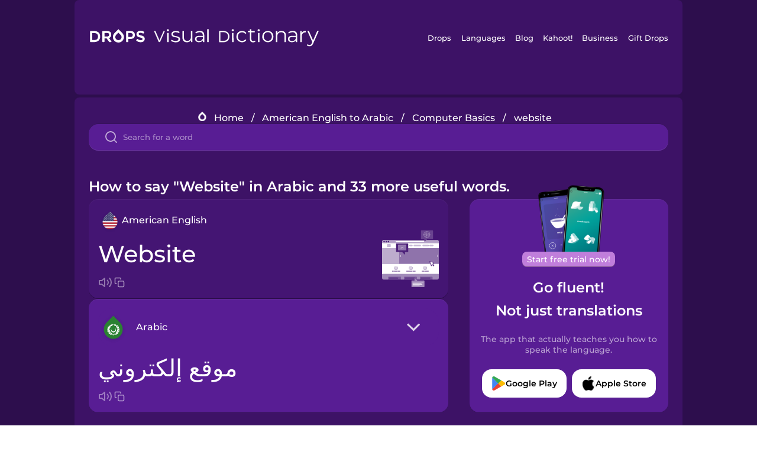

--- FILE ---
content_type: text/html
request_url: https://languagedrops.com/word/en/english/arabic/translate/website/
body_size: 16172
content:
<!DOCTYPE html><html lang="en"><head><meta name="generator" content="React Static"/><title data-react-helmet="true">How to say &quot;Website&quot; in Arabic and 33 more useful words.</title><meta data-react-helmet="true" name="description" content="Wondering what the American English word for &quot;Website&quot; is? Here you can find the translation for &quot;Website&quot; and a mnemonic illustration to help you remember it."/><script>(function(w,d,s,l,i){w[l]=w[l]||[];w[l].push({'gtm.start':
new Date().getTime(),event:'gtm.js'});var f=d.getElementsByTagName(s)[0],
j=d.createElement(s),dl=l!='dataLayer'?'&l='+l:'';j.async=true;j.src=
'https://www.googletagmanager.com/gtm.js?id='+i+dl;f.parentNode.insertBefore(j,f);
})(window,document,'script','dataLayer','GTM-NQMMXQR');
window.dataLayer = window.dataLayer || [];function gtag(){window.dataLayer.push(arguments)};gtag('js', new Date());</script><script>
  (function() {
    var script = document.createElement('script');
    script.type = 'text/javascript';
    script.async = true;
    script.setAttribute('data-noptimize', '1');
    script.setAttribute('data-cfasync', 'false');
    script.src = '//scripts.pubnation.com/tags/c6bc3913-5bee-4d60-adca-71ff3c54b07a.js';
    document.head.appendChild(script);
  })();
</script><link rel="preload" as="script" href="/word/templates/vendors~src/pages/Topic/TopicPage~src/pages/Translation/TranslationPage~src/pages/category/categoryP~6614e107.6fff4110.js"/><link rel="preload" as="script" href="/word/templates/src/pages/Topic/TopicPage~src/pages/Translation/TranslationPage~src/pages/category/categoryPage~src/~f0a404ff.3d24626f.js"/><link rel="preload" as="script" href="/word/templates/src/pages/Translation/TranslationPage~src/pages/uiHome/uiHomePage.9691a931.js"/><link rel="preload" as="script" href="/word/templates/src/pages/Translation/TranslationPage.02cd2c1c.js"/><link rel="preload" as="script" href="/word/templates/styles.d149ac83.js"/><link rel="preload" as="script" href="/word/templates/vendors~main.17b8031b.js"/><link rel="preload" as="script" href="/word/main.ba1a7cee.js"/><link rel="preload" as="style" href="/word/styles.d149ac83.css"/><link rel="stylesheet" href="/word/styles.d149ac83.css"/><meta charSet="UTF-8"/><link rel="canonical" href="https://languagedrops.com/word/en/english/arabic/translate/website/"/><meta name="apple-itunes-app" content="app-id=939540371"/><link rel="icon" href="/word/assets/icons/favicon.png"/><link rel="shortcut icon" href="/word/assets/icons/favicon.png"/><meta name="viewport" content="width=device-width, initial-scale=1.0, maximum-scale=1.0, minimum-scale=1.0"/></head><body style="visibility:collapse;height:0;width:0;display:none"><noscript><iframe src="https://www.googletagmanager.com/ns.html?id=GTM-NQMMXQR" height="0" width="0" style="display:none;visibility:hidden"></iframe></noscript><div id="root"><div class="main-container"><div class="translation-page-container"><div class="section-container section-last-long-section "><div style="background-image:url(&#x27;/word/assets/icons/logo.svg&#x27;" class="header-container"><div class="header-links"><div class="header-link"><a href="https://languagedrops.com/" class="header-link-link">Drops</a></div><div class="header-link"><a href="https://languagedrops.com/languages" class="header-link-link">Languages</a></div><div class="header-link"><a href="https://languagedrops.com/blog" class="header-link-link">Blog</a></div><div class="header-link"><a href="https://kahoot.com" class="header-link-link">Kahoot!</a></div><div class="header-link"><a href="https://languagedrops.com/business" class="header-link-link">Business</a></div><div class="header-link"><a href="https://languagedrops.com/gift-drops" class="header-link-link">Gift Drops</a></div></div><div class="hamburger"><img src="https://languagedrops.com/word/assets/icons/hamburger.svg"/></div></div></div><div class="section-container section-last-long-section "><div class="sub-header-new-container"><div class="breadcrumb-bar-new-container"><img class="breadcrumb-bar-logo" src="https://languagedrops.com/word/assets/icons/drop.png"/><a title="Home" href="/word/en/" class="breadcrumb-link">Home</a><span class="breadcrumb-bar-separator">/</span><a title="American English to Arabic" href="/word/en/english/arabic/" class="breadcrumb-link">American English to Arabic</a><span class="breadcrumb-bar-separator">/</span><a title="Computer Basics" href="/word/en/english/arabic/topics/computer_basics/" class="breadcrumb-link">Computer Basics</a><span class="breadcrumb-bar-separator">/</span><span class="breadcrumb-no-link">website</span></div><div class="ais-InstantSearch__root"><div class="word-search-search-container"><div class="word-search-input-container"><img src="https://languagedrops.com/word/assets/icons/search.svg" class="word-search-input-icon"/><input type="text" class="word-search-input" value="" spellcheck="false" placeholder="Search for a word"/></div></div></div></div><h1 class="translation-page-title">How to say &quot;Website&quot; in Arabic and 33 more useful words.</h1><div class="translation-container"><div class="translation-words-container"><div class="translation-native"><div class="translation-side"><div class="translation-side-language-container"><img src="https://languagedrops.com/word/assets/icons/languages/flag_drop_english.png" class="translation-side-language-image"/><span class="translation-side-language">American English</span></div><div class="particle-left"><h3 class="particle-text">website</h3><div class="particle-quick-actions"><div class="particle-speaker"><figure class="speaker-container  speaker-no-sound"><img class="speaker-image" src="https://languagedrops.com/word/assets/icons/speaker.svg"/><audio src="https://content-prod.drops-files.com/v90/sound/mp3/b0bd7db7a11a404a4b959cadad65645974471a34.mp3"></audio></figure></div><img class="particle-copy" src="https://languagedrops.com/word/assets/icons/copy.svg"/></div></div></div><div class="translation-illustration"><img decoding="async" title="website-موقع إلكتروني" alt="website-موقع إلكتروني.svg" class="word-image-image" src="https://content-prod.drops-files.com/v90/svg/v17/86e6e0523923bb0955f0c353393c0dffde5a15b4.svg"/></div></div><div class="translation-foreign"><div class="translation-side"><div class="translation-side-language-container"><div class="drops-button language-selector " style="background-color:#581D94"><div class="language-selector-new-row" style="background-color:#581D94"><div class="language-selector-info " style="background-image:url(/word/assets/icons/languages/flag_drop_arabic.png)">Arabic</div><img src="https://languagedrops.com/word/assets/icons/arrow.svg" class="language-selector-arrow "/></div><div class="language-selector-list-new " style="background-color:#581D94"><div class="language-selector-option" style="background-image:url(/word/assets/icons/languages/flag_drop_arabic.png)">Arabic</div><div class="language-selector-option" style="background-image:url(/word/assets/icons/languages/flag_drop_bosnian.png)">Bosnian</div><div class="language-selector-option" style="background-image:url(/word/assets/icons/languages/flag_drop_portuguese.png)">Brazilian Portuguese</div><div class="language-selector-option" style="background-image:url(/word/assets/icons/languages/flag_drop_chineseCantonese.png)">Cantonese Chinese</div><div class="language-selector-option" style="background-image:url(/word/assets/icons/languages/flag_drop_spanish.png)">Castilian Spanish</div><div class="language-selector-option" style="background-image:url(/word/assets/icons/languages/flag_drop_catalan.png)">Catalan</div><div class="language-selector-option" style="background-image:url(/word/assets/icons/languages/flag_drop_croatian.png)">Croatian</div><div class="language-selector-option" style="background-image:url(/word/assets/icons/languages/flag_drop_danish.png)">Danish</div><div class="language-selector-option" style="background-image:url(/word/assets/icons/languages/flag_drop_dutch.png)">Dutch</div><div class="language-selector-option" style="background-image:url(/word/assets/icons/languages/flag_drop_esperanto.png)">Esperanto</div><div class="language-selector-option" style="background-image:url(/word/assets/icons/languages/flag_drop_estonian.png)">Estonian</div><div class="language-selector-option" style="background-image:url(/word/assets/icons/languages/flag_drop_portugueseEuropean.png)">European Portuguese</div><div class="language-selector-option" style="background-image:url(/word/assets/icons/languages/flag_drop_finnish.png)">Finnish</div><div class="language-selector-option" style="background-image:url(/word/assets/icons/languages/flag_drop_french.png)">French</div><div class="language-selector-option" style="background-image:url(/word/assets/icons/languages/flag_drop_galician.png)">Galician</div><div class="language-selector-option" style="background-image:url(/word/assets/icons/languages/flag_drop_german.png)">German</div><div class="language-selector-option" style="background-image:url(/word/assets/icons/languages/flag_drop_greek.png)">Greek</div><div class="language-selector-option" style="background-image:url(/word/assets/icons/languages/flag_drop_hawaiian.png)">Hawaiian</div><div class="language-selector-option" style="background-image:url(/word/assets/icons/languages/flag_drop_hebrew.png)">Hebrew</div><div class="language-selector-option" style="background-image:url(/word/assets/icons/languages/flag_drop_hindi.png)">Hindi</div><div class="language-selector-option" style="background-image:url(/word/assets/icons/languages/flag_drop_hungarian.png)">Hungarian</div><div class="language-selector-option" style="background-image:url(/word/assets/icons/languages/flag_drop_icelandic.png)">Icelandic</div><div class="language-selector-option" style="background-image:url(/word/assets/icons/languages/flag_drop_igbo.png)">Igbo</div><div class="language-selector-option" style="background-image:url(/word/assets/icons/languages/flag_drop_indonesian.png)">Indonesian</div><div class="language-selector-option" style="background-image:url(/word/assets/icons/languages/flag_drop_italian.png)">Italian</div><div class="language-selector-option" style="background-image:url(/word/assets/icons/languages/flag_drop_japanese.png)">Japanese</div><div class="language-selector-option" style="background-image:url(/word/assets/icons/languages/flag_drop_korean.png)">Korean</div><div class="language-selector-option" style="background-image:url(/word/assets/icons/languages/flag_drop_chinese.png)">Mandarin Chinese</div><div class="language-selector-option" style="background-image:url(/word/assets/icons/languages/flag_drop_spanishMexican.png)">Mexican Spanish</div><div class="language-selector-option" style="background-image:url(/word/assets/icons/languages/flag_drop_maori.png)">Māori</div><div class="language-selector-option" style="background-image:url(/word/assets/icons/languages/flag_drop_norwegian.png)">Norwegian</div><div class="language-selector-option" style="background-image:url(/word/assets/icons/languages/flag_drop_persian.png)">Persian</div><div class="language-selector-option" style="background-image:url(/word/assets/icons/languages/flag_drop_polish.png)">Polish</div><div class="language-selector-option" style="background-image:url(/word/assets/icons/languages/flag_drop_romanian.png)">Romanian</div><div class="language-selector-option" style="background-image:url(/word/assets/icons/languages/flag_drop_russian.png)">Russian</div><div class="language-selector-option" style="background-image:url(/word/assets/icons/languages/flag_drop_sanskrit.png)">Sanskrit</div><div class="language-selector-option" style="background-image:url(/word/assets/icons/languages/flag_drop_serbian.png)">Serbian</div><div class="language-selector-option" style="background-image:url(/word/assets/icons/languages/flag_drop_swahili.png)">Swahili</div><div class="language-selector-option" style="background-image:url(/word/assets/icons/languages/flag_drop_swedish.png)">Swedish</div><div class="language-selector-option" style="background-image:url(/word/assets/icons/languages/flag_drop_tagalog.png)">Tagalog</div><div class="language-selector-option" style="background-image:url(/word/assets/icons/languages/flag_drop_thai.png)">Thai</div><div class="language-selector-option" style="background-image:url(/word/assets/icons/languages/flag_drop_turkish.png)">Turkish</div><div class="language-selector-option" style="background-image:url(/word/assets/icons/languages/flag_drop_ukrainian.png)">Ukrainian</div><div class="language-selector-option" style="background-image:url(/word/assets/icons/languages/flag_drop_vietnamese.png)">Vietnamese</div><div class="language-selector-option" style="background-image:url(/word/assets/icons/languages/flag_drop_yoruba.png)">Yoruba</div></div><div class="language-selector-open-background closing"></div></div></div><div class="particle-right"><h3 class="particle-text">موقع إلكتروني</h3><div class="particle-quick-actions"><div class="particle-speaker"><figure class="speaker-container  speaker-no-sound"><img class="speaker-image" src="https://languagedrops.com/word/assets/icons/speaker.svg"/><audio src="https://content-prod.drops-files.com/v90/sound/mp3/d073bbef64d629a286ed2b22ce408e9b662c2fa3.mp3"></audio></figure></div><img class="particle-copy" src="https://languagedrops.com/word/assets/icons/copy.svg"/></div></div></div></div></div><div class="app-redirect"><img src="https://languagedrops.com/word/assets/icons/mobileAppScreenshot.png" class="app-redirect-screenshot"/><span class="app-redirect-screenshot-title">Start free trial now!</span><div><h1 class="app-redirect-title">Go fluent!</h1><h1 class="app-redirect-title">Not just translations</h1></div><h3 class="app-redirect-description">The app that actually teaches you how to speak the language.</h3><div class="store-buttons-container"><div class="store-buttons-button"><img class="store-buttons-icon" src="https://languagedrops.com/word/assets/icons/google.svg"/><span class="store-buttons-text">Google Play</span></div><div class="store-buttons-button"><img class="store-buttons-icon" src="https://languagedrops.com/word/assets/icons/apple.svg"/><span class="store-buttons-text">Apple Store</span></div></div></div></div></div><div class="section-container section-last-long-section "><h2 class="bites-title">Learn the word in this minigame:</h2><div class="translation-page-bites-iframe-container"><iframe class="translation-page-bites-iframe" src=""></iframe></div></div><div class="section-container section-last-long-section "><div class="section-title-container"><h2 class="section-title">More Computer Basics Vocabulary in Arabic</h2></div><div class="topic-container"><div class="topic-header-container"><div class="topic-header-first-word"><span>American English</span></div><img src="https://languagedrops.com/word/assets/icons/swapper.svg" class="topic-header-arrow"/><div class="topic-header-second-word"><span>Arabic</span></div></div><div class="topic-new-row-wrapper"><a class="topic-new-row" href="/word/en/english/arabic/translate/computer"><div class="topic-new-row-translation-container"><div class="topic-new-row-languages-wrapper"><div class="topic-new-row-language-container"><img src="https://languagedrops.com/word/assets/icons/languages/flag_drop_english.png" class="topic-new-row-language-image"/><span class="topic-new-row-language">computer</span></div><div class="topic-new-row-language-container-foreign"><img src="https://languagedrops.com/word/assets/icons/languages/flag_drop_arabic.png" class="topic-new-row-language-image"/><span class="topic-new-row-language">حاسوب</span></div></div><div class="topic-new-row-illustration"><img decoding="async" title="computer-حاسوب" alt="computer-حاسوب.svg" class="word-image-image" src="https://content-prod.drops-files.com/v90/svg/v17/30c2f2434d6821e86ff9511e3171e1a251ca2557.svg"/></div></div><div class="topic-new-row-quick-actions"><div class="topic-new-row-speaker"><figure class="speaker-container  speaker-no-sound"><img class="speaker-image" src="https://languagedrops.com/word/assets/icons/speaker.svg"/><audio src="https://content-prod.drops-files.com/v90/sound/mp3/98690e5efaaa9ddf7ce266e274253dd3ecc2a040.mp3"></audio></figure></div><div class="topic-new-row-row-center"><img class="topic-new-row-copy" src="https://languagedrops.com/word/assets/icons/copy.svg"/><img class="topic-new-row-share" src="https://languagedrops.com/word/assets/icons/share.svg"/></div></div></a><a class="topic-new-row" href="/word/en/english/arabic/translate/keyboard"><div class="topic-new-row-translation-container"><div class="topic-new-row-languages-wrapper"><div class="topic-new-row-language-container"><img src="https://languagedrops.com/word/assets/icons/languages/flag_drop_english.png" class="topic-new-row-language-image"/><span class="topic-new-row-language">keyboard</span></div><div class="topic-new-row-language-container-foreign"><img src="https://languagedrops.com/word/assets/icons/languages/flag_drop_arabic.png" class="topic-new-row-language-image"/><span class="topic-new-row-language">لوحة المفاتيح</span></div></div><div class="topic-new-row-illustration"><img decoding="async" title="keyboard-لوحة المفاتيح" alt="keyboard-لوحة المفاتيح.svg" class="word-image-image" src="https://content-prod.drops-files.com/v90/svg/v17/66c410ad385322f3ec7fd38bf0dd206d0dc7bb50.svg"/></div></div><div class="topic-new-row-quick-actions"><div class="topic-new-row-speaker"><figure class="speaker-container  speaker-no-sound"><img class="speaker-image" src="https://languagedrops.com/word/assets/icons/speaker.svg"/><audio src="https://content-prod.drops-files.com/v90/sound/mp3/4ab1acc69df8a95f8c686e87c7a305d5ea4ad54b.mp3"></audio></figure></div><div class="topic-new-row-row-center"><img class="topic-new-row-copy" src="https://languagedrops.com/word/assets/icons/copy.svg"/><img class="topic-new-row-share" src="https://languagedrops.com/word/assets/icons/share.svg"/></div></div></a><a class="topic-new-row" href="/word/en/english/arabic/translate/laptop"><div class="topic-new-row-translation-container"><div class="topic-new-row-languages-wrapper"><div class="topic-new-row-language-container"><img src="https://languagedrops.com/word/assets/icons/languages/flag_drop_english.png" class="topic-new-row-language-image"/><span class="topic-new-row-language">laptop</span></div><div class="topic-new-row-language-container-foreign"><img src="https://languagedrops.com/word/assets/icons/languages/flag_drop_arabic.png" class="topic-new-row-language-image"/><span class="topic-new-row-language">حاسوب محمول</span></div></div><div class="topic-new-row-illustration"><img decoding="async" title="laptop-حاسوب محمول" alt="laptop-حاسوب محمول.svg" class="word-image-image" src="https://content-prod.drops-files.com/v90/svg/v17/f6af63498224c6a1d6b870a50ccc8fe31b9b51f3.svg"/></div></div><div class="topic-new-row-quick-actions"><div class="topic-new-row-speaker"><figure class="speaker-container  speaker-no-sound"><img class="speaker-image" src="https://languagedrops.com/word/assets/icons/speaker.svg"/><audio src="https://content-prod.drops-files.com/v90/sound/mp3/ee4304b83b897c2353722e77c64b9b91783da538.mp3"></audio></figure></div><div class="topic-new-row-row-center"><img class="topic-new-row-copy" src="https://languagedrops.com/word/assets/icons/copy.svg"/><img class="topic-new-row-share" src="https://languagedrops.com/word/assets/icons/share.svg"/></div></div></a><a class="topic-new-row" href="/word/en/english/arabic/translate/mouse"><div class="topic-new-row-translation-container"><div class="topic-new-row-languages-wrapper"><div class="topic-new-row-language-container"><img src="https://languagedrops.com/word/assets/icons/languages/flag_drop_english.png" class="topic-new-row-language-image"/><span class="topic-new-row-language">mouse</span></div><div class="topic-new-row-language-container-foreign"><img src="https://languagedrops.com/word/assets/icons/languages/flag_drop_arabic.png" class="topic-new-row-language-image"/><span class="topic-new-row-language">فأرة الكومبيوتر</span></div></div><div class="topic-new-row-illustration"><img decoding="async" title="mouse-فأرة الكومبيوتر" alt="mouse-فأرة الكومبيوتر.svg" class="word-image-image" src="https://content-prod.drops-files.com/v90/svg/v17/855b77560877c02970fbf2409a32148d2e254467.svg"/></div></div><div class="topic-new-row-quick-actions"><div class="topic-new-row-speaker"><figure class="speaker-container  speaker-no-sound"><img class="speaker-image" src="https://languagedrops.com/word/assets/icons/speaker.svg"/><audio src="https://content-prod.drops-files.com/v90/sound/mp3/1d643fa64df6ea06c3eb9853619559a4e69dbe5b.mp3"></audio></figure></div><div class="topic-new-row-row-center"><img class="topic-new-row-copy" src="https://languagedrops.com/word/assets/icons/copy.svg"/><img class="topic-new-row-share" src="https://languagedrops.com/word/assets/icons/share.svg"/></div></div></a><a class="topic-new-row" href="/word/en/english/arabic/translate/password"><div class="topic-new-row-translation-container"><div class="topic-new-row-languages-wrapper"><div class="topic-new-row-language-container"><img src="https://languagedrops.com/word/assets/icons/languages/flag_drop_english.png" class="topic-new-row-language-image"/><span class="topic-new-row-language">password</span></div><div class="topic-new-row-language-container-foreign"><img src="https://languagedrops.com/word/assets/icons/languages/flag_drop_arabic.png" class="topic-new-row-language-image"/><span class="topic-new-row-language">كلمة المرور</span></div></div><div class="topic-new-row-illustration"><img decoding="async" title="password-كلمة المرور" alt="password-كلمة المرور.svg" class="word-image-image" src="https://content-prod.drops-files.com/v90/svg/v17/7b877ed6d74619a97f50719e90908a56eff919da.svg"/></div></div><div class="topic-new-row-quick-actions"><div class="topic-new-row-speaker"><figure class="speaker-container  speaker-no-sound"><img class="speaker-image" src="https://languagedrops.com/word/assets/icons/speaker.svg"/><audio src="https://content-prod.drops-files.com/v90/sound/mp3/c41211421bbc50aa2531ff8fe7c825cb93945d11.mp3"></audio></figure></div><div class="topic-new-row-row-center"><img class="topic-new-row-copy" src="https://languagedrops.com/word/assets/icons/copy.svg"/><img class="topic-new-row-share" src="https://languagedrops.com/word/assets/icons/share.svg"/></div></div></a><a class="topic-new-row" href="/word/en/english/arabic/translate/screen"><div class="topic-new-row-translation-container"><div class="topic-new-row-languages-wrapper"><div class="topic-new-row-language-container"><img src="https://languagedrops.com/word/assets/icons/languages/flag_drop_english.png" class="topic-new-row-language-image"/><span class="topic-new-row-language">screen</span></div><div class="topic-new-row-language-container-foreign"><img src="https://languagedrops.com/word/assets/icons/languages/flag_drop_arabic.png" class="topic-new-row-language-image"/><span class="topic-new-row-language">شاشة</span></div></div><div class="topic-new-row-illustration"><img decoding="async" title="screen-شاشة" alt="screen-شاشة.svg" class="word-image-image" src="https://content-prod.drops-files.com/v90/svg/v17/65ae1dead8e3453998012c0cd5b0f30e0d7a0240.svg"/></div></div><div class="topic-new-row-quick-actions"><div class="topic-new-row-speaker"><figure class="speaker-container  speaker-no-sound"><img class="speaker-image" src="https://languagedrops.com/word/assets/icons/speaker.svg"/><audio src="https://content-prod.drops-files.com/v90/sound/mp3/2030252a9256a9ffa090022b09ab582874982d31.mp3"></audio></figure></div><div class="topic-new-row-row-center"><img class="topic-new-row-copy" src="https://languagedrops.com/word/assets/icons/copy.svg"/><img class="topic-new-row-share" src="https://languagedrops.com/word/assets/icons/share.svg"/></div></div></a><a class="topic-new-row" href="/word/en/english/arabic/translate/download"><div class="topic-new-row-translation-container"><div class="topic-new-row-languages-wrapper"><div class="topic-new-row-language-container"><img src="https://languagedrops.com/word/assets/icons/languages/flag_drop_english.png" class="topic-new-row-language-image"/><span class="topic-new-row-language">download</span></div><div class="topic-new-row-language-container-foreign"><img src="https://languagedrops.com/word/assets/icons/languages/flag_drop_arabic.png" class="topic-new-row-language-image"/><span class="topic-new-row-language">تنزيل</span></div></div><div class="topic-new-row-illustration"><img decoding="async" title="download-تنزيل" alt="download-تنزيل.svg" class="word-image-image" src="https://content-prod.drops-files.com/v90/svg/v17/6820fe125cd92e8888cdb51e4ccf6ba2c32d96b6.svg"/></div></div><div class="topic-new-row-quick-actions"><div class="topic-new-row-speaker"><figure class="speaker-container  speaker-no-sound"><img class="speaker-image" src="https://languagedrops.com/word/assets/icons/speaker.svg"/><audio src="https://content-prod.drops-files.com/v90/sound/mp3/8fe4f59155f89516a3c8e4b8a3f2682bb251663a.mp3"></audio></figure></div><div class="topic-new-row-row-center"><img class="topic-new-row-copy" src="https://languagedrops.com/word/assets/icons/copy.svg"/><img class="topic-new-row-share" src="https://languagedrops.com/word/assets/icons/share.svg"/></div></div></a><a class="topic-new-row" href="/word/en/english/arabic/translate/email"><div class="topic-new-row-translation-container"><div class="topic-new-row-languages-wrapper"><div class="topic-new-row-language-container"><img src="https://languagedrops.com/word/assets/icons/languages/flag_drop_english.png" class="topic-new-row-language-image"/><span class="topic-new-row-language">email</span></div><div class="topic-new-row-language-container-foreign"><img src="https://languagedrops.com/word/assets/icons/languages/flag_drop_arabic.png" class="topic-new-row-language-image"/><span class="topic-new-row-language">البريد الإلكتروني</span></div></div><div class="topic-new-row-illustration"><img decoding="async" title="email-البريد الإلكتروني" alt="email-البريد الإلكتروني.svg" class="word-image-image" src="https://content-prod.drops-files.com/v90/svg/v17/f67340be75827cff050e9c9fa70f8c7718b23769.svg"/></div></div><div class="topic-new-row-quick-actions"><div class="topic-new-row-speaker"><figure class="speaker-container  speaker-no-sound"><img class="speaker-image" src="https://languagedrops.com/word/assets/icons/speaker.svg"/><audio src="https://content-prod.drops-files.com/v90/sound/mp3/49d7983543ed705eb4bc7f7b493082017bf3482f.mp3"></audio></figure></div><div class="topic-new-row-row-center"><img class="topic-new-row-copy" src="https://languagedrops.com/word/assets/icons/copy.svg"/><img class="topic-new-row-share" src="https://languagedrops.com/word/assets/icons/share.svg"/></div></div></a><a class="topic-new-row" href="/word/en/english/arabic/translate/internet"><div class="topic-new-row-translation-container"><div class="topic-new-row-languages-wrapper"><div class="topic-new-row-language-container"><img src="https://languagedrops.com/word/assets/icons/languages/flag_drop_english.png" class="topic-new-row-language-image"/><span class="topic-new-row-language">Internet</span></div><div class="topic-new-row-language-container-foreign"><img src="https://languagedrops.com/word/assets/icons/languages/flag_drop_arabic.png" class="topic-new-row-language-image"/><span class="topic-new-row-language">الإنترنت</span></div></div><div class="topic-new-row-illustration"><img decoding="async" title="Internet-الإنترنت" alt="Internet-الإنترنت.svg" class="word-image-image" src="https://content-prod.drops-files.com/v90/svg/v17/11bc7c8e21875a03c4bda07787f5c5655fc7b140.svg"/></div></div><div class="topic-new-row-quick-actions"><div class="topic-new-row-speaker"><figure class="speaker-container  speaker-no-sound"><img class="speaker-image" src="https://languagedrops.com/word/assets/icons/speaker.svg"/><audio src="https://content-prod.drops-files.com/v90/sound/mp3/f4d7f27271ff78c68d22092b53c52dc6ab4881d6.mp3"></audio></figure></div><div class="topic-new-row-row-center"><img class="topic-new-row-copy" src="https://languagedrops.com/word/assets/icons/copy.svg"/><img class="topic-new-row-share" src="https://languagedrops.com/word/assets/icons/share.svg"/></div></div></a><a class="topic-new-row" href="/word/en/english/arabic/translate/desk"><div class="topic-new-row-translation-container"><div class="topic-new-row-languages-wrapper"><div class="topic-new-row-language-container"><img src="https://languagedrops.com/word/assets/icons/languages/flag_drop_english.png" class="topic-new-row-language-image"/><span class="topic-new-row-language">desk</span></div><div class="topic-new-row-language-container-foreign"><img src="https://languagedrops.com/word/assets/icons/languages/flag_drop_arabic.png" class="topic-new-row-language-image"/><span class="topic-new-row-language">مكتب</span></div></div><div class="topic-new-row-illustration"><img decoding="async" title="desk-مكتب" alt="desk-مكتب.svg" class="word-image-image" src="https://content-prod.drops-files.com/v90/svg/v17/a59d57eccf55da4646911ab3db557863c51cb9ca.svg"/></div></div><div class="topic-new-row-quick-actions"><div class="topic-new-row-speaker"><figure class="speaker-container  speaker-no-sound"><img class="speaker-image" src="https://languagedrops.com/word/assets/icons/speaker.svg"/><audio src="https://content-prod.drops-files.com/v90/sound/mp3/d7a9bfb86800478b54b15469d6cd5e87af45fc95.mp3"></audio></figure></div><div class="topic-new-row-row-center"><img class="topic-new-row-copy" src="https://languagedrops.com/word/assets/icons/copy.svg"/><img class="topic-new-row-share" src="https://languagedrops.com/word/assets/icons/share.svg"/></div></div></a><a class="topic-new-row" href="/word/en/english/arabic/translate/coupon"><div class="topic-new-row-translation-container"><div class="topic-new-row-languages-wrapper"><div class="topic-new-row-language-container"><img src="https://languagedrops.com/word/assets/icons/languages/flag_drop_english.png" class="topic-new-row-language-image"/><span class="topic-new-row-language">coupon</span></div><div class="topic-new-row-language-container-foreign"><img src="https://languagedrops.com/word/assets/icons/languages/flag_drop_arabic.png" class="topic-new-row-language-image"/><span class="topic-new-row-language">كوبون</span></div></div><div class="topic-new-row-illustration"><img decoding="async" title="coupon-كوبون" alt="coupon-كوبون.svg" class="word-image-image" src="https://content-prod.drops-files.com/v90/svg/v17/db82137fd54a120ab34ad13af8aeba95c393e94e.svg"/></div></div><div class="topic-new-row-quick-actions"><div class="topic-new-row-speaker"><figure class="speaker-container  speaker-no-sound"><img class="speaker-image" src="https://languagedrops.com/word/assets/icons/speaker.svg"/><audio src="https://content-prod.drops-files.com/v90/sound/mp3/a4e2b9cb4ad726e3cc70c7c57e2673d3a60e27d9.mp3"></audio></figure></div><div class="topic-new-row-row-center"><img class="topic-new-row-copy" src="https://languagedrops.com/word/assets/icons/copy.svg"/><img class="topic-new-row-share" src="https://languagedrops.com/word/assets/icons/share.svg"/></div></div></a><a class="topic-new-row" href="/word/en/english/arabic/translate/address"><div class="topic-new-row-translation-container"><div class="topic-new-row-languages-wrapper"><div class="topic-new-row-language-container"><img src="https://languagedrops.com/word/assets/icons/languages/flag_drop_english.png" class="topic-new-row-language-image"/><span class="topic-new-row-language">address</span></div><div class="topic-new-row-language-container-foreign"><img src="https://languagedrops.com/word/assets/icons/languages/flag_drop_arabic.png" class="topic-new-row-language-image"/><span class="topic-new-row-language">عنوان</span></div></div><div class="topic-new-row-illustration"><img decoding="async" title="address-عنوان" alt="address-عنوان.svg" class="word-image-image" src="https://content-prod.drops-files.com/v90/svg/v17/b8fdf197f81a92b3c6714a77c267a641461c9454.svg"/></div></div><div class="topic-new-row-quick-actions"><div class="topic-new-row-speaker"><figure class="speaker-container  speaker-no-sound"><img class="speaker-image" src="https://languagedrops.com/word/assets/icons/speaker.svg"/><audio src="https://content-prod.drops-files.com/v90/sound/mp3/ae716ece691f7408ae6e06dc48b344c6a3f4217e.mp3"></audio></figure></div><div class="topic-new-row-row-center"><img class="topic-new-row-copy" src="https://languagedrops.com/word/assets/icons/copy.svg"/><img class="topic-new-row-share" src="https://languagedrops.com/word/assets/icons/share.svg"/></div></div></a><a class="topic-new-row" href="/word/en/english/arabic/translate/bike_messenger"><div class="topic-new-row-translation-container"><div class="topic-new-row-languages-wrapper"><div class="topic-new-row-language-container"><img src="https://languagedrops.com/word/assets/icons/languages/flag_drop_english.png" class="topic-new-row-language-image"/><span class="topic-new-row-language">bike messenger</span></div><div class="topic-new-row-language-container-foreign"><img src="https://languagedrops.com/word/assets/icons/languages/flag_drop_arabic.png" class="topic-new-row-language-image"/><span class="topic-new-row-language">ساعي بريد بالدراجة</span></div></div><div class="topic-new-row-illustration"><img decoding="async" title="bike messenger-ساعي بريد بالدراجة" alt="bike messenger-ساعي بريد بالدراجة.svg" class="word-image-image" src="https://content-prod.drops-files.com/v90/svg/v17/4ab12533dde795373db5a5419d2c62e58dd75b71.svg"/></div></div><div class="topic-new-row-quick-actions"><div class="topic-new-row-speaker"><figure class="speaker-container  speaker-no-sound"><img class="speaker-image" src="https://languagedrops.com/word/assets/icons/speaker.svg"/><audio src="https://content-prod.drops-files.com/v90/sound/mp3/e1051de8d907fbb548fb9c354df76e4bfa038a4e.mp3"></audio></figure></div><div class="topic-new-row-row-center"><img class="topic-new-row-copy" src="https://languagedrops.com/word/assets/icons/copy.svg"/><img class="topic-new-row-share" src="https://languagedrops.com/word/assets/icons/share.svg"/></div></div></a><a class="topic-new-row" href="/word/en/english/arabic/translate/parcel_service"><div class="topic-new-row-translation-container"><div class="topic-new-row-languages-wrapper"><div class="topic-new-row-language-container"><img src="https://languagedrops.com/word/assets/icons/languages/flag_drop_english.png" class="topic-new-row-language-image"/><span class="topic-new-row-language">parcel service</span></div><div class="topic-new-row-language-container-foreign"><img src="https://languagedrops.com/word/assets/icons/languages/flag_drop_arabic.png" class="topic-new-row-language-image"/><span class="topic-new-row-language">خدمة الطرود</span></div></div><div class="topic-new-row-illustration"><img decoding="async" title="parcel service-خدمة الطرود" alt="parcel service-خدمة الطرود.svg" class="word-image-image" src="https://content-prod.drops-files.com/v90/svg/v17/ce25c008e298780d3854a5000a911b7dc178b5a4.svg"/></div></div><div class="topic-new-row-quick-actions"><div class="topic-new-row-speaker"><figure class="speaker-container  speaker-no-sound"><img class="speaker-image" src="https://languagedrops.com/word/assets/icons/speaker.svg"/><audio src="https://content-prod.drops-files.com/v90/sound/mp3/edaaf5f8e744fe01d42c605b0971038ad8b06a80.mp3"></audio></figure></div><div class="topic-new-row-row-center"><img class="topic-new-row-copy" src="https://languagedrops.com/word/assets/icons/copy.svg"/><img class="topic-new-row-share" src="https://languagedrops.com/word/assets/icons/share.svg"/></div></div></a><a class="topic-new-row" href="/word/en/english/arabic/translate/customer_support"><div class="topic-new-row-translation-container"><div class="topic-new-row-languages-wrapper"><div class="topic-new-row-language-container"><img src="https://languagedrops.com/word/assets/icons/languages/flag_drop_english.png" class="topic-new-row-language-image"/><span class="topic-new-row-language">customer support</span></div><div class="topic-new-row-language-container-foreign"><img src="https://languagedrops.com/word/assets/icons/languages/flag_drop_arabic.png" class="topic-new-row-language-image"/><span class="topic-new-row-language">خدمة العملاء</span></div></div><div class="topic-new-row-illustration"><img decoding="async" title="customer support-خدمة العملاء" alt="customer support-خدمة العملاء.svg" class="word-image-image" src="https://content-prod.drops-files.com/v90/svg/v17/795f7f4691435767e3130f8a5f700f8dcc83fabb.svg"/></div></div><div class="topic-new-row-quick-actions"><div class="topic-new-row-speaker"><figure class="speaker-container  speaker-no-sound"><img class="speaker-image" src="https://languagedrops.com/word/assets/icons/speaker.svg"/><audio src="https://content-prod.drops-files.com/v90/sound/mp3/407a47f264b2ddfc58e4a3f7e275b5f7373dd7f7.mp3"></audio></figure></div><div class="topic-new-row-row-center"><img class="topic-new-row-copy" src="https://languagedrops.com/word/assets/icons/copy.svg"/><img class="topic-new-row-share" src="https://languagedrops.com/word/assets/icons/share.svg"/></div></div></a><a class="topic-new-row" href="/word/en/english/arabic/translate/doorstep"><div class="topic-new-row-translation-container"><div class="topic-new-row-languages-wrapper"><div class="topic-new-row-language-container"><img src="https://languagedrops.com/word/assets/icons/languages/flag_drop_english.png" class="topic-new-row-language-image"/><span class="topic-new-row-language">doorstep</span></div><div class="topic-new-row-language-container-foreign"><img src="https://languagedrops.com/word/assets/icons/languages/flag_drop_arabic.png" class="topic-new-row-language-image"/><span class="topic-new-row-language">عتبة</span></div></div><div class="topic-new-row-illustration"><img decoding="async" title="doorstep-عتبة" alt="doorstep-عتبة.svg" class="word-image-image" src="https://content-prod.drops-files.com/v90/svg/v17/d83adbc08fa7983d624b20a1c17a0e35568dbbde.svg"/></div></div><div class="topic-new-row-quick-actions"><div class="topic-new-row-speaker"><figure class="speaker-container  speaker-no-sound"><img class="speaker-image" src="https://languagedrops.com/word/assets/icons/speaker.svg"/><audio src="https://content-prod.drops-files.com/v90/sound/mp3/3cf1d0338cbbf65cd3ce31fed9dad8f9d52fed26.mp3"></audio></figure></div><div class="topic-new-row-row-center"><img class="topic-new-row-copy" src="https://languagedrops.com/word/assets/icons/copy.svg"/><img class="topic-new-row-share" src="https://languagedrops.com/word/assets/icons/share.svg"/></div></div></a><a class="topic-new-row" href="/word/en/english/arabic/translate/loyalty_card"><div class="topic-new-row-translation-container"><div class="topic-new-row-languages-wrapper"><div class="topic-new-row-language-container"><img src="https://languagedrops.com/word/assets/icons/languages/flag_drop_english.png" class="topic-new-row-language-image"/><span class="topic-new-row-language">loyalty card</span></div><div class="topic-new-row-language-container-foreign"><img src="https://languagedrops.com/word/assets/icons/languages/flag_drop_arabic.png" class="topic-new-row-language-image"/><span class="topic-new-row-language">بطاقة العميل الدائم</span></div></div><div class="topic-new-row-illustration"><img decoding="async" title="loyalty card-بطاقة العميل الدائم" alt="loyalty card-بطاقة العميل الدائم.svg" class="word-image-image" src="https://content-prod.drops-files.com/v90/svg/v17/d972677c79cd28b8e7867befd532b3d2bca5e7a1.svg"/></div></div><div class="topic-new-row-quick-actions"><div class="topic-new-row-speaker"><figure class="speaker-container  speaker-no-sound"><img class="speaker-image" src="https://languagedrops.com/word/assets/icons/speaker.svg"/><audio src="https://content-prod.drops-files.com/v90/sound/mp3/0ad0e4e7065077f84d61cdaef6167cf6e9d71363.mp3"></audio></figure></div><div class="topic-new-row-row-center"><img class="topic-new-row-copy" src="https://languagedrops.com/word/assets/icons/copy.svg"/><img class="topic-new-row-share" src="https://languagedrops.com/word/assets/icons/share.svg"/></div></div></a><a class="topic-new-row" href="/word/en/english/arabic/translate/online_shopping"><div class="topic-new-row-translation-container"><div class="topic-new-row-languages-wrapper"><div class="topic-new-row-language-container"><img src="https://languagedrops.com/word/assets/icons/languages/flag_drop_english.png" class="topic-new-row-language-image"/><span class="topic-new-row-language">online shopping</span></div><div class="topic-new-row-language-container-foreign"><img src="https://languagedrops.com/word/assets/icons/languages/flag_drop_arabic.png" class="topic-new-row-language-image"/><span class="topic-new-row-language">التسوق اونلاين</span></div></div><div class="topic-new-row-illustration"><img decoding="async" title="online shopping-التسوق اونلاين" alt="online shopping-التسوق اونلاين.svg" class="word-image-image" src="https://content-prod.drops-files.com/v90/svg/v17/6304a350fc939dba2cc8263e1e8b85a7b18024af.svg"/></div></div><div class="topic-new-row-quick-actions"><div class="topic-new-row-speaker"><figure class="speaker-container  speaker-no-sound"><img class="speaker-image" src="https://languagedrops.com/word/assets/icons/speaker.svg"/><audio src="https://content-prod.drops-files.com/v90/sound/mp3/313112ef7ba0c13a7f5b42deef5739add393a844.mp3"></audio></figure></div><div class="topic-new-row-row-center"><img class="topic-new-row-copy" src="https://languagedrops.com/word/assets/icons/copy.svg"/><img class="topic-new-row-share" src="https://languagedrops.com/word/assets/icons/share.svg"/></div></div></a><a class="topic-new-row" href="/word/en/english/arabic/translate/price"><div class="topic-new-row-translation-container"><div class="topic-new-row-languages-wrapper"><div class="topic-new-row-language-container"><img src="https://languagedrops.com/word/assets/icons/languages/flag_drop_english.png" class="topic-new-row-language-image"/><span class="topic-new-row-language">price</span></div><div class="topic-new-row-language-container-foreign"><img src="https://languagedrops.com/word/assets/icons/languages/flag_drop_arabic.png" class="topic-new-row-language-image"/><span class="topic-new-row-language">سعر</span></div></div><div class="topic-new-row-illustration"><img decoding="async" title="price-سعر" alt="price-سعر.svg" class="word-image-image" src="https://content-prod.drops-files.com/v90/svg/v17/693ad4a2b883825b83746b3daf4eaa556afc36b0.svg"/></div></div><div class="topic-new-row-quick-actions"><div class="topic-new-row-speaker"><figure class="speaker-container  speaker-no-sound"><img class="speaker-image" src="https://languagedrops.com/word/assets/icons/speaker.svg"/><audio src="https://content-prod.drops-files.com/v90/sound/mp3/a71a06897aa3bf959bb719861ab52301965c465a.mp3"></audio></figure></div><div class="topic-new-row-row-center"><img class="topic-new-row-copy" src="https://languagedrops.com/word/assets/icons/copy.svg"/><img class="topic-new-row-share" src="https://languagedrops.com/word/assets/icons/share.svg"/></div></div></a><a class="topic-new-row" href="/word/en/english/arabic/translate/sale"><div class="topic-new-row-translation-container"><div class="topic-new-row-languages-wrapper"><div class="topic-new-row-language-container"><img src="https://languagedrops.com/word/assets/icons/languages/flag_drop_english.png" class="topic-new-row-language-image"/><span class="topic-new-row-language">sale</span></div><div class="topic-new-row-language-container-foreign"><img src="https://languagedrops.com/word/assets/icons/languages/flag_drop_arabic.png" class="topic-new-row-language-image"/><span class="topic-new-row-language">بيع</span></div></div><div class="topic-new-row-illustration"><img decoding="async" title="sale-بيع" alt="sale-بيع.svg" class="word-image-image" src="https://content-prod.drops-files.com/v90/svg/v17/74f9f6d659267bfc2a801b8ce509fde64fdf4a6b.svg"/></div></div><div class="topic-new-row-quick-actions"><div class="topic-new-row-speaker"><figure class="speaker-container  speaker-no-sound"><img class="speaker-image" src="https://languagedrops.com/word/assets/icons/speaker.svg"/><audio src="https://content-prod.drops-files.com/v90/sound/mp3/b072372f9fbda168c0e5831b050c8104276da15a.mp3"></audio></figure></div><div class="topic-new-row-row-center"><img class="topic-new-row-copy" src="https://languagedrops.com/word/assets/icons/copy.svg"/><img class="topic-new-row-share" src="https://languagedrops.com/word/assets/icons/share.svg"/></div></div></a><a class="topic-new-row" href="/word/en/english/arabic/translate/product"><div class="topic-new-row-translation-container"><div class="topic-new-row-languages-wrapper"><div class="topic-new-row-language-container"><img src="https://languagedrops.com/word/assets/icons/languages/flag_drop_english.png" class="topic-new-row-language-image"/><span class="topic-new-row-language">product</span></div><div class="topic-new-row-language-container-foreign"><img src="https://languagedrops.com/word/assets/icons/languages/flag_drop_arabic.png" class="topic-new-row-language-image"/><span class="topic-new-row-language">منتج</span></div></div><div class="topic-new-row-illustration"><img decoding="async" title="product-منتج" alt="product-منتج.svg" class="word-image-image" src="https://content-prod.drops-files.com/v90/svg/v17/f75cfed10fba480413d725abc5ef2f867ce8f4f9.svg"/></div></div><div class="topic-new-row-quick-actions"><div class="topic-new-row-speaker"><figure class="speaker-container  speaker-no-sound"><img class="speaker-image" src="https://languagedrops.com/word/assets/icons/speaker.svg"/><audio src="https://content-prod.drops-files.com/v90/sound/mp3/3618ceb906b7726aafd596b90cf981b2943eab35.mp3"></audio></figure></div><div class="topic-new-row-row-center"><img class="topic-new-row-copy" src="https://languagedrops.com/word/assets/icons/copy.svg"/><img class="topic-new-row-share" src="https://languagedrops.com/word/assets/icons/share.svg"/></div></div></a><a class="topic-new-row" href="/word/en/english/arabic/translate/add_to_cart"><div class="topic-new-row-translation-container"><div class="topic-new-row-languages-wrapper"><div class="topic-new-row-language-container"><img src="https://languagedrops.com/word/assets/icons/languages/flag_drop_english.png" class="topic-new-row-language-image"/><span class="topic-new-row-language">Add to Cart</span></div><div class="topic-new-row-language-container-foreign"><img src="https://languagedrops.com/word/assets/icons/languages/flag_drop_arabic.png" class="topic-new-row-language-image"/><span class="topic-new-row-language">أضفه للسلة</span></div></div><div class="topic-new-row-illustration"><img decoding="async" title="Add to Cart-أضفه للسلة" alt="Add to Cart-أضفه للسلة.svg" class="word-image-image" src="https://content-prod.drops-files.com/v90/svg/v17/62f99acf93fa6812c672371a67bf8311cc60bf08.svg"/></div></div><div class="topic-new-row-quick-actions"><div class="topic-new-row-speaker"><figure class="speaker-container  speaker-no-sound"><img class="speaker-image" src="https://languagedrops.com/word/assets/icons/speaker.svg"/><audio src="https://content-prod.drops-files.com/v90/sound/mp3/3e7f550a4196bf18c98c42610cc3825a86274cf9.mp3"></audio></figure></div><div class="topic-new-row-row-center"><img class="topic-new-row-copy" src="https://languagedrops.com/word/assets/icons/copy.svg"/><img class="topic-new-row-share" src="https://languagedrops.com/word/assets/icons/share.svg"/></div></div></a><a class="topic-new-row" href="/word/en/english/arabic/translate/i_buy"><div class="topic-new-row-translation-container"><div class="topic-new-row-languages-wrapper"><div class="topic-new-row-language-container"><img src="https://languagedrops.com/word/assets/icons/languages/flag_drop_english.png" class="topic-new-row-language-image"/><span class="topic-new-row-language">I buy</span></div><div class="topic-new-row-language-container-foreign"><img src="https://languagedrops.com/word/assets/icons/languages/flag_drop_arabic.png" class="topic-new-row-language-image"/><span class="topic-new-row-language">أشتري</span></div></div><div class="topic-new-row-illustration"><div class="animation-container"></div></div></div><div class="topic-new-row-quick-actions"><div class="topic-new-row-speaker"><figure class="speaker-container  speaker-no-sound"><img class="speaker-image" src="https://languagedrops.com/word/assets/icons/speaker.svg"/><audio src="https://content-prod.drops-files.com/v90/sound/mp3/ad8a22cf3f2e635f7b492a5b38cf411834230cbb.mp3"></audio></figure></div><div class="topic-new-row-row-center"><img class="topic-new-row-copy" src="https://languagedrops.com/word/assets/icons/copy.svg"/><img class="topic-new-row-share" src="https://languagedrops.com/word/assets/icons/share.svg"/></div></div></a><a class="topic-new-row" href="/word/en/english/arabic/translate/i_choose"><div class="topic-new-row-translation-container"><div class="topic-new-row-languages-wrapper"><div class="topic-new-row-language-container"><img src="https://languagedrops.com/word/assets/icons/languages/flag_drop_english.png" class="topic-new-row-language-image"/><span class="topic-new-row-language">I choose</span></div><div class="topic-new-row-language-container-foreign"><img src="https://languagedrops.com/word/assets/icons/languages/flag_drop_arabic.png" class="topic-new-row-language-image"/><span class="topic-new-row-language">أختار</span></div></div><div class="topic-new-row-illustration"><img decoding="async" title="I choose-أختار" alt="I choose-أختار.svg" class="word-image-image" src="https://content-prod.drops-files.com/v90/svg/v17/ade5fc46de66f731e4d174ee43507e5e4f6ca700.svg"/></div></div><div class="topic-new-row-quick-actions"><div class="topic-new-row-speaker"><figure class="speaker-container  speaker-no-sound"><img class="speaker-image" src="https://languagedrops.com/word/assets/icons/speaker.svg"/><audio src="https://content-prod.drops-files.com/v90/sound/mp3/44590de81fe5adb561278786fb64cc2e66f394ae.mp3"></audio></figure></div><div class="topic-new-row-row-center"><img class="topic-new-row-copy" src="https://languagedrops.com/word/assets/icons/copy.svg"/><img class="topic-new-row-share" src="https://languagedrops.com/word/assets/icons/share.svg"/></div></div></a><a class="topic-new-row" href="/word/en/english/arabic/translate/i_review"><div class="topic-new-row-translation-container"><div class="topic-new-row-languages-wrapper"><div class="topic-new-row-language-container"><img src="https://languagedrops.com/word/assets/icons/languages/flag_drop_english.png" class="topic-new-row-language-image"/><span class="topic-new-row-language">I review</span></div><div class="topic-new-row-language-container-foreign"><img src="https://languagedrops.com/word/assets/icons/languages/flag_drop_arabic.png" class="topic-new-row-language-image"/><span class="topic-new-row-language">أُراجعُ</span></div></div><div class="topic-new-row-illustration"><img decoding="async" title="I review-أُراجعُ" alt="I review-أُراجعُ.svg" class="word-image-image" src="https://content-prod.drops-files.com/v90/svg/v17/8a41dea54f8e40957a826382d6853c0acc069fb0.svg"/></div></div><div class="topic-new-row-quick-actions"><div class="topic-new-row-speaker"><figure class="speaker-container  speaker-no-sound"><img class="speaker-image" src="https://languagedrops.com/word/assets/icons/speaker.svg"/><audio src="https://content-prod.drops-files.com/v90/sound/mp3/a40be33ed3f63b234aa38ddf21bdffa5a38375d6.mp3"></audio></figure></div><div class="topic-new-row-row-center"><img class="topic-new-row-copy" src="https://languagedrops.com/word/assets/icons/copy.svg"/><img class="topic-new-row-share" src="https://languagedrops.com/word/assets/icons/share.svg"/></div></div></a><a class="topic-new-row" href="/word/en/english/arabic/translate/salad"><div class="topic-new-row-translation-container"><div class="topic-new-row-languages-wrapper"><div class="topic-new-row-language-container"><img src="https://languagedrops.com/word/assets/icons/languages/flag_drop_english.png" class="topic-new-row-language-image"/><span class="topic-new-row-language">salad</span></div><div class="topic-new-row-language-container-foreign"><img src="https://languagedrops.com/word/assets/icons/languages/flag_drop_arabic.png" class="topic-new-row-language-image"/><span class="topic-new-row-language">سلطة</span></div></div><div class="topic-new-row-illustration"><img decoding="async" title="salad-سلطة" alt="salad-سلطة.svg" class="word-image-image" src="https://content-prod.drops-files.com/v90/svg/v17/3719a0693b11c84df4e601f910aa1a7bc21c67d2.svg"/></div></div><div class="topic-new-row-quick-actions"><div class="topic-new-row-speaker"><figure class="speaker-container  speaker-no-sound"><img class="speaker-image" src="https://languagedrops.com/word/assets/icons/speaker.svg"/><audio src="https://content-prod.drops-files.com/v90/sound/mp3/12e403fa8221dcea9fde3d0d5f834c85fae3d65a.mp3"></audio></figure></div><div class="topic-new-row-row-center"><img class="topic-new-row-copy" src="https://languagedrops.com/word/assets/icons/copy.svg"/><img class="topic-new-row-share" src="https://languagedrops.com/word/assets/icons/share.svg"/></div></div></a><a class="topic-new-row" href="/word/en/english/arabic/translate/dessert"><div class="topic-new-row-translation-container"><div class="topic-new-row-languages-wrapper"><div class="topic-new-row-language-container"><img src="https://languagedrops.com/word/assets/icons/languages/flag_drop_english.png" class="topic-new-row-language-image"/><span class="topic-new-row-language">dessert</span></div><div class="topic-new-row-language-container-foreign"><img src="https://languagedrops.com/word/assets/icons/languages/flag_drop_arabic.png" class="topic-new-row-language-image"/><span class="topic-new-row-language">حلوى</span></div></div><div class="topic-new-row-illustration"><img decoding="async" title="dessert-حلوى" alt="dessert-حلوى.svg" class="word-image-image" src="https://content-prod.drops-files.com/v90/svg/v17/16bd8b4de910f8c9590c89bf653a5c3e194cab88.svg"/></div></div><div class="topic-new-row-quick-actions"><div class="topic-new-row-speaker"><figure class="speaker-container  speaker-no-sound"><img class="speaker-image" src="https://languagedrops.com/word/assets/icons/speaker.svg"/><audio src="https://content-prod.drops-files.com/v90/sound/mp3/4e5576d6f16dd05209ff2fb237c91520d62ef4b7.mp3"></audio></figure></div><div class="topic-new-row-row-center"><img class="topic-new-row-copy" src="https://languagedrops.com/word/assets/icons/copy.svg"/><img class="topic-new-row-share" src="https://languagedrops.com/word/assets/icons/share.svg"/></div></div></a><a class="topic-new-row" href="/word/en/english/arabic/translate/menu"><div class="topic-new-row-translation-container"><div class="topic-new-row-languages-wrapper"><div class="topic-new-row-language-container"><img src="https://languagedrops.com/word/assets/icons/languages/flag_drop_english.png" class="topic-new-row-language-image"/><span class="topic-new-row-language">menu</span></div><div class="topic-new-row-language-container-foreign"><img src="https://languagedrops.com/word/assets/icons/languages/flag_drop_arabic.png" class="topic-new-row-language-image"/><span class="topic-new-row-language">قائمة الطعام</span></div></div><div class="topic-new-row-illustration"><img decoding="async" title="menu-قائمة الطعام" alt="menu-قائمة الطعام.svg" class="word-image-image" src="https://content-prod.drops-files.com/v90/svg/v17/2ff5b0ec2a6b24f26760c6452882b79679280906.svg"/></div></div><div class="topic-new-row-quick-actions"><div class="topic-new-row-speaker"><figure class="speaker-container  speaker-no-sound"><img class="speaker-image" src="https://languagedrops.com/word/assets/icons/speaker.svg"/><audio src="https://content-prod.drops-files.com/v90/sound/mp3/44f04f9a10f95ecaba385d0e4acd97ad0c5d59ef.mp3"></audio></figure></div><div class="topic-new-row-row-center"><img class="topic-new-row-copy" src="https://languagedrops.com/word/assets/icons/copy.svg"/><img class="topic-new-row-share" src="https://languagedrops.com/word/assets/icons/share.svg"/></div></div></a><a class="topic-new-row" href="/word/en/english/arabic/translate/hamburger"><div class="topic-new-row-translation-container"><div class="topic-new-row-languages-wrapper"><div class="topic-new-row-language-container"><img src="https://languagedrops.com/word/assets/icons/languages/flag_drop_english.png" class="topic-new-row-language-image"/><span class="topic-new-row-language">hamburger</span></div><div class="topic-new-row-language-container-foreign"><img src="https://languagedrops.com/word/assets/icons/languages/flag_drop_arabic.png" class="topic-new-row-language-image"/><span class="topic-new-row-language">هامبورجر</span></div></div><div class="topic-new-row-illustration"><img decoding="async" title="hamburger-هامبورجر" alt="hamburger-هامبورجر.svg" class="word-image-image" src="https://content-prod.drops-files.com/v90/svg/v17/ccb5742e86b034cc5bc050cf955eec34fb0f1ddb.svg"/></div></div><div class="topic-new-row-quick-actions"><div class="topic-new-row-speaker"><figure class="speaker-container  speaker-no-sound"><img class="speaker-image" src="https://languagedrops.com/word/assets/icons/speaker.svg"/><audio src="https://content-prod.drops-files.com/v90/sound/mp3/7e8b94e7eb75f00e4f586daa2baa7eb7657335ea.mp3"></audio></figure></div><div class="topic-new-row-row-center"><img class="topic-new-row-copy" src="https://languagedrops.com/word/assets/icons/copy.svg"/><img class="topic-new-row-share" src="https://languagedrops.com/word/assets/icons/share.svg"/></div></div></a><a class="topic-new-row" href="/word/en/english/arabic/translate/pasta"><div class="topic-new-row-translation-container"><div class="topic-new-row-languages-wrapper"><div class="topic-new-row-language-container"><img src="https://languagedrops.com/word/assets/icons/languages/flag_drop_english.png" class="topic-new-row-language-image"/><span class="topic-new-row-language">pasta</span></div><div class="topic-new-row-language-container-foreign"><img src="https://languagedrops.com/word/assets/icons/languages/flag_drop_arabic.png" class="topic-new-row-language-image"/><span class="topic-new-row-language">معكرونة</span></div></div><div class="topic-new-row-illustration"><img decoding="async" title="pasta-معكرونة" alt="pasta-معكرونة.svg" class="word-image-image" src="https://content-prod.drops-files.com/v90/svg/v17/9594bf7fb01c16134cbc2ff54cb0fc8d1740823a.svg"/></div></div><div class="topic-new-row-quick-actions"><div class="topic-new-row-speaker"><figure class="speaker-container  speaker-no-sound"><img class="speaker-image" src="https://languagedrops.com/word/assets/icons/speaker.svg"/><audio src="https://content-prod.drops-files.com/v90/sound/mp3/f90f9fbadf320ac7f1b03d25834fc526dc9eae2d.mp3"></audio></figure></div><div class="topic-new-row-row-center"><img class="topic-new-row-copy" src="https://languagedrops.com/word/assets/icons/copy.svg"/><img class="topic-new-row-share" src="https://languagedrops.com/word/assets/icons/share.svg"/></div></div></a><a class="topic-new-row" href="/word/en/english/arabic/translate/pizza"><div class="topic-new-row-translation-container"><div class="topic-new-row-languages-wrapper"><div class="topic-new-row-language-container"><img src="https://languagedrops.com/word/assets/icons/languages/flag_drop_english.png" class="topic-new-row-language-image"/><span class="topic-new-row-language">pizza</span></div><div class="topic-new-row-language-container-foreign"><img src="https://languagedrops.com/word/assets/icons/languages/flag_drop_arabic.png" class="topic-new-row-language-image"/><span class="topic-new-row-language">بيتزا</span></div></div><div class="topic-new-row-illustration"><img decoding="async" title="pizza-بيتزا" alt="pizza-بيتزا.svg" class="word-image-image" src="https://content-prod.drops-files.com/v90/svg/v17/2a6b890a05977ad8337d3a47b63bef01805238ec.svg"/></div></div><div class="topic-new-row-quick-actions"><div class="topic-new-row-speaker"><figure class="speaker-container  speaker-no-sound"><img class="speaker-image" src="https://languagedrops.com/word/assets/icons/speaker.svg"/><audio src="https://content-prod.drops-files.com/v90/sound/mp3/cfd508c0f3c065b56d36171849399f0967dcb712.mp3"></audio></figure></div><div class="topic-new-row-row-center"><img class="topic-new-row-copy" src="https://languagedrops.com/word/assets/icons/copy.svg"/><img class="topic-new-row-share" src="https://languagedrops.com/word/assets/icons/share.svg"/></div></div></a><a class="topic-new-row" href="/word/en/english/arabic/translate/takeout"><div class="topic-new-row-translation-container"><div class="topic-new-row-languages-wrapper"><div class="topic-new-row-language-container"><img src="https://languagedrops.com/word/assets/icons/languages/flag_drop_english.png" class="topic-new-row-language-image"/><span class="topic-new-row-language">takeout</span></div><div class="topic-new-row-language-container-foreign"><img src="https://languagedrops.com/word/assets/icons/languages/flag_drop_arabic.png" class="topic-new-row-language-image"/><span class="topic-new-row-language">طعام جاهز</span></div></div><div class="topic-new-row-illustration"><img decoding="async" title="takeout-طعام جاهز" alt="takeout-طعام جاهز.svg" class="word-image-image" src="https://content-prod.drops-files.com/v90/svg/v17/17242cb6408a495f6a2f831dceda946e0da8a21a.svg"/></div></div><div class="topic-new-row-quick-actions"><div class="topic-new-row-speaker"><figure class="speaker-container  speaker-no-sound"><img class="speaker-image" src="https://languagedrops.com/word/assets/icons/speaker.svg"/><audio src="https://content-prod.drops-files.com/v90/sound/mp3/671c14e33afc971431015764b2a329fa022e7589.mp3"></audio></figure></div><div class="topic-new-row-row-center"><img class="topic-new-row-copy" src="https://languagedrops.com/word/assets/icons/copy.svg"/><img class="topic-new-row-share" src="https://languagedrops.com/word/assets/icons/share.svg"/></div></div></a><a class="topic-new-row" href="/word/en/english/arabic/translate/i_deliver"><div class="topic-new-row-translation-container"><div class="topic-new-row-languages-wrapper"><div class="topic-new-row-language-container"><img src="https://languagedrops.com/word/assets/icons/languages/flag_drop_english.png" class="topic-new-row-language-image"/><span class="topic-new-row-language">I deliver</span></div><div class="topic-new-row-language-container-foreign"><img src="https://languagedrops.com/word/assets/icons/languages/flag_drop_arabic.png" class="topic-new-row-language-image"/><span class="topic-new-row-language">أوصِّل</span></div></div><div class="topic-new-row-illustration"><img decoding="async" title="I deliver-أوصِّل" alt="I deliver-أوصِّل.svg" class="word-image-image" src="https://content-prod.drops-files.com/v90/svg/v17/ee2f14d4a7434e7308080b8a534be39cafe9afb1.svg"/></div></div><div class="topic-new-row-quick-actions"><div class="topic-new-row-speaker"><figure class="speaker-container  speaker-no-sound"><img class="speaker-image" src="https://languagedrops.com/word/assets/icons/speaker.svg"/><audio src="https://content-prod.drops-files.com/v90/sound/mp3/1143f438c444175279747128268c8f3cc19ec2df.mp3"></audio></figure></div><div class="topic-new-row-row-center"><img class="topic-new-row-copy" src="https://languagedrops.com/word/assets/icons/copy.svg"/><img class="topic-new-row-share" src="https://languagedrops.com/word/assets/icons/share.svg"/></div></div></a></div></div></div><div class="section-container section-last-long-section "><div class="section-title-container"><h2 class="section-title">Example sentences</h2></div><div class="example-sentences-container"><div class="example-sentence-container"><span class="fancy-language-container">American English</span><span class="example-sentence-sentence">This website has lots of links to resources that will help me learn a new language.</span></div></div></div><div class="section-container section-last-long-section "><div class="section-container section-last-long-section "><div class="section-title-container"><h2 class="section-title">Learn the word for &quot;Website&quot; in 45 More Languages.</h2></div><div class="word-in-other-languages-container"><span class="fancy-language-new-container">Hungarian</span><span class="word-in-other-languages-word">weboldal</span></div><div class="word-in-other-languages-container"><span class="fancy-language-new-container">Korean</span><span class="word-in-other-languages-word">웹사이트</span></div><div class="word-in-other-languages-container"><span class="fancy-language-new-container">Castilian Spanish</span><span class="word-in-other-languages-word">el sitio web</span></div><div class="word-in-other-languages-container"><span class="fancy-language-new-container">Japanese</span><span class="word-in-other-languages-word">ウェブサイト</span></div><div class="word-in-other-languages-container"><span class="fancy-language-new-container">French</span><span class="word-in-other-languages-word">le site web</span></div><div class="word-in-other-languages-container"><span class="fancy-language-new-container">Mandarin Chinese</span><span class="word-in-other-languages-word">网站</span></div><div class="word-in-other-languages-container"><span class="fancy-language-new-container">Italian</span><span class="word-in-other-languages-word">il sito web</span></div><div class="word-in-other-languages-container"><span class="fancy-language-new-container">German</span><span class="word-in-other-languages-word">die Website</span></div><div class="word-in-other-languages-container"><span class="fancy-language-new-container">Russian</span><span class="word-in-other-languages-word">сайт</span></div><div class="word-in-other-languages-container"><span class="fancy-language-new-container">Brazilian Portuguese</span><span class="word-in-other-languages-word">o site</span></div><div class="word-in-other-languages-container"><span class="fancy-language-new-container">Hebrew</span><span class="word-in-other-languages-word">אתר</span></div><div class="word-in-other-languages-container"><span class="fancy-language-new-container">Turkish</span><span class="word-in-other-languages-word">web sitesi</span></div><div class="word-in-other-languages-container"><span class="fancy-language-new-container">Danish</span><span class="word-in-other-languages-word">webside</span></div><div class="word-in-other-languages-container"><span class="fancy-language-new-container">Swedish</span><span class="word-in-other-languages-word">hemsida</span></div><div class="word-in-other-languages-container"><span class="fancy-language-new-container">Norwegian</span><span class="word-in-other-languages-word">nettside</span></div><div class="word-in-other-languages-container"><span class="fancy-language-new-container">Hindi</span><span class="word-in-other-languages-word">वेबसाइट</span></div><div class="word-in-other-languages-container"><span class="fancy-language-new-container">Tagalog</span><span class="word-in-other-languages-word">website</span></div><div class="word-in-other-languages-container"><span class="fancy-language-new-container">Vietnamese</span><span class="word-in-other-languages-word">trang web</span></div><div class="word-in-other-languages-container"><span class="fancy-language-new-container">Esperanto</span><span class="word-in-other-languages-word">retejo</span></div><div class="word-in-other-languages-container"><span class="fancy-language-new-container">Dutch</span><span class="word-in-other-languages-word">de website</span></div><div class="word-in-other-languages-container"><span class="fancy-language-new-container">Icelandic</span><span class="word-in-other-languages-word">vefsíða</span></div><div class="word-in-other-languages-container"><span class="fancy-language-new-container">Indonesian</span><span class="word-in-other-languages-word">situs web</span></div><div class="word-in-other-languages-container"><span class="fancy-language-new-container">British English</span><span class="word-in-other-languages-word">website</span></div><div class="word-in-other-languages-container"><span class="fancy-language-new-container">Mexican Spanish</span><span class="word-in-other-languages-word">el sitio web</span></div><div class="word-in-other-languages-container"><span class="fancy-language-new-container">European Portuguese</span><span class="word-in-other-languages-word">o site</span></div><div class="word-in-other-languages-container"><span class="fancy-language-new-container">Cantonese Chinese</span><span class="word-in-other-languages-word">網站</span></div><div class="word-in-other-languages-container"><span class="fancy-language-new-container">Thai</span><span class="word-in-other-languages-word">เว็บไซต์</span></div><div class="word-in-other-languages-container"><span class="fancy-language-new-container">Polish</span><span class="word-in-other-languages-word">strona internetowa</span></div><div class="word-in-other-languages-container"><span class="fancy-language-new-container">Hawaiian</span><span class="word-in-other-languages-word">pepa uila</span></div><div class="word-in-other-languages-container"><span class="fancy-language-new-container">Māori</span><span class="word-in-other-languages-word">pae tukutuku</span></div><div class="word-in-other-languages-container"><span class="fancy-language-new-container">Greek</span><span class="word-in-other-languages-word">ιστοσελίδα</span></div><div class="word-in-other-languages-container"><span class="fancy-language-new-container">Finnish</span><span class="word-in-other-languages-word">nettisivusto</span></div><div class="word-in-other-languages-container"><span class="fancy-language-new-container">Persian</span><span class="word-in-other-languages-word">وب‌سایت</span></div><div class="word-in-other-languages-container"><span class="fancy-language-new-container">Estonian</span><span class="word-in-other-languages-word">veebileht</span></div><div class="word-in-other-languages-container"><span class="fancy-language-new-container">Croatian</span><span class="word-in-other-languages-word">web stranica</span></div><div class="word-in-other-languages-container"><span class="fancy-language-new-container">Serbian</span><span class="word-in-other-languages-word">веб-страница</span></div><div class="word-in-other-languages-container"><span class="fancy-language-new-container">Bosnian</span><span class="word-in-other-languages-word">web stranica</span></div><div class="word-in-other-languages-container"><span class="fancy-language-new-container">Swahili</span><span class="word-in-other-languages-word">wavuti</span></div><div class="word-in-other-languages-container"><span class="fancy-language-new-container">Yoruba</span><span class="word-in-other-languages-word">wẹ́búsaìtì</span></div><div class="word-in-other-languages-container"><span class="fancy-language-new-container">Igbo</span><span class="word-in-other-languages-word">weebụsaịtị</span></div><div class="word-in-other-languages-container"><span class="fancy-language-new-container">Ukrainian</span><span class="word-in-other-languages-word">сайт</span></div></div></div><div class="section-container section-last-long-section "><div class="section-title-container"><h2 class="section-title">Other interesting topics in Arabic</h2></div><div class="two-columns-grid-main-container"><div class="two-columns-grid-column1"><div class="two-columns-grid-related-word-container"><div class="linkable-words-container-word-container"><a title="Making an Impact" href="/word/en/english/arabic/topics/making_an_impact/" class="linkable-word-box-container"><div class="linkable-word-box-image-container"><img decoding="async" class="word-image-image" src="https://content-prod.drops-files.com/v90/svg/v17/24458a9a04de9ef0f4fe4aff77e34c51eb71808a.svg"/></div><h2 class="linkable-word-box-text">Making an Impact</h2></a></div></div><div class="two-columns-grid-related-word-container"><div class="linkable-words-container-word-container"><a title="Animal Sounds" href="/word/en/english/arabic/topics/animal_sounds/" class="linkable-word-box-container"><div class="linkable-word-box-image-container"><img decoding="async" class="word-image-image" src="https://content-prod.drops-files.com/v90/svg/v17/ad0f00ca107ec9f7c45b8c1c544e4d41d0cdf390.svg"/></div><h2 class="linkable-word-box-text">Animal Sounds</h2></a></div></div><div class="two-columns-grid-related-word-container"><div class="linkable-words-container-word-container"><a title="Winter" href="/word/en/english/arabic/topics/winter/" class="linkable-word-box-container"><div class="linkable-word-box-image-container"><img decoding="async" class="word-image-image" src="https://content-prod.drops-files.com/v90/svg/v17/aa81b744b3f96ac66d2cc4a418e0f257cd14aad3.svg"/></div><h2 class="linkable-word-box-text">Winter</h2></a></div></div></div><div class="two-columns-grid-column2"><div class="two-columns-grid-related-word-container"><div class="linkable-words-container-word-container"><a title="Fall" href="/word/en/english/arabic/topics/fall/" class="linkable-word-box-container"><div class="linkable-word-box-image-container"><img decoding="async" class="word-image-image" src="https://content-prod.drops-files.com/v90/svg/v17/552d99ba5c1b02e1020ffa6537f9276526b6b06c.svg"/></div><h2 class="linkable-word-box-text">Fall</h2></a></div></div><div class="two-columns-grid-related-word-container"><div class="linkable-words-container-word-container"><a title="My Family" href="/word/en/english/arabic/topics/my_family/" class="linkable-word-box-container"><div class="linkable-word-box-image-container"><img decoding="async" class="word-image-image" src="https://content-prod.drops-files.com/v90/svg/v17/4e29c966d0996294745b4f7ea1feaa2045117133.svg"/></div><h2 class="linkable-word-box-text">My Family</h2></a></div></div><div class="two-columns-grid-related-word-container"><div class="linkable-words-container-word-container"><a title="Verbs: I am a student" href="/word/en/english/arabic/topics/verbs__i_am_a_student/" class="linkable-word-box-container"><div class="linkable-word-box-image-container"><img decoding="async" class="word-image-image" src="https://content-prod.drops-files.com/v90/svg/v17/59482a64125dbfc625a196c6ea3f8f357e86e4da.svg"/></div><h2 class="linkable-word-box-text">Verbs: I am a student</h2></a></div></div></div></div></div><div class="footer-container"><div class="section-container section-last-long-section "><div class="section-title-container"><h2 class="section-title">Ready to learn Arabic?</h2><h2 class="subtitle">Language Drops is a fun, visual language learning app. Learn Arabic free today.</h2></div><div class="footer-banner"><div class="download-banner-container"><div class="qr-download-container"><div class="qr-download"><canvas id="react-qrcode-logo" height="170" width="170" style="height:170px;width:170px"></canvas></div></div><div class="download-banner"><a class="download-button  drops-button-small" style="background-image:url(&#x27;/word/assets/images/drops-appstore-1.svg&#x27;);opacity:1" href="https://apps.apple.com/us/app/language-learning-games-drops/id939540371"></a><a class="download-button  drops-button-small" style="background-image:url(&#x27;/word/assets/images/drops-google-play-1.svg&#x27;);opacity:1" href="https://play.google.com/store/apps/details?id=com.languagedrops.drops.international&amp;hl=en"></a></div></div></div></div></div></div></div></div><div class="site-footer-container"><div class="footer-section-v2"><div class="wrapper w-container"><div class="footer-v2"><div class="footer-logo"><h4 class="heading-39"><span class="text-span-3">Drops</span></h4><ul role="list" class="list-4"><li class="list-item-5"><a href="/word/about" class="link-3">About</a></li><li class="list-item-6"><a href="/word/blog" class="link-4">Blog</a></li><li class="list-item-6"><a href="https://app.languagedrops.com/" class="link-4" target="_blank">Try Drops</a></li><li class="list-item"><a href="https://languagedrops.com/business" class="link-4" target="_blank">Drops for Business</a></li><li class="list-item"><a href="https://languagedrops.com/word/en" target="_blank" class="link-6">Visual Dictionary (Word Drops)</a></li><li class="list-item"><a href="/word/language-resources" target="_blank" class="link-7">Recommended Resources</a></li><li class="list-item-2"><a href="https://languagedrops.com/gift-drops" class="link-10">Gift Drops</a></li><li class="list-item-2"><a href="https://app.languagedrops.com/#/purchase/gift/redeem" target="_blank" class="link-10">Redeem Gift</a></li><li class="list-item-2"><a href="/word/press" class="link-10">Press</a></li><li class="list-item"><a href="https://drops.workable.com/" target="_blank" class="link-8">Join Us</a></li><li class="list-item"><a href="https://planblabs.shortlist.co/portal/" target="_blank" class="link-8">Join Our Translator Team</a></li><li class="list-item"><a href="https://languagedrops.com/affiliates" target="_blank" class="link-8">Affiliates</a></li><li class="list-item"><a href="https://languagedrops.com/support" target="_blank" class="link-8">Help and FAQ</a></li></ul><a href="https://twitter.com/language_drops" target="_blank" class="social-button left-button w-inline-block"><img src="https://assets.website-files.com/5ccc2cf8c370bd68bba42321/5d934dd71d15376892b341a7_Twitter_social_icon.png" alt="Visit Drops on Twitter" class="social-icon"/></a><a href="https://www.facebook.com/LearnwithDrops/" target="_blank" class="social-button middle-button w-inline-block"><img src="https://assets.website-files.com/5ccc2cf8c370bd68bba42321/5d934dd7232e366d48a5ccd8_Facebook_social_icon.png" alt="Visit Drops on Facebook" class="social-icon"/></a><a href="https://www.instagram.com/language_drops/" target="_blank" class="social-button right-button w-inline-block"><img src="https://assets.website-files.com/5ccc2cf8c370bd68bba42321/5d934dd76b517d28614f60c3_Instagram_social_icon.png" alt="Visit Drops on Instagram" class="social-icon"/></a></div><div class="footer-right-links"><h4 class="heading-2"><span class="text-span-4">Drops Courses</span></h4><div class="w-dyn-list"><div role="list" class="collection-list-4 w-dyn-items w-row"><div role="listitem" class="collection-item-2 w-dyn-item w-col w-col-6"><a href="https://languagedrops.com/language/learn-ainu" class="link-2">Learn Ainu</a></div><div role="listitem" class="collection-item-2 w-dyn-item w-col w-col-6"><a href="https://languagedrops.com/language/learn-american-english" class="link-2">Learn American English</a></div><div role="listitem" class="collection-item-2 w-dyn-item w-col w-col-6"><a href="https://languagedrops.com/language/learn-arabic" class="link-2">Learn Arabic</a></div><div role="listitem" class="collection-item-2 w-dyn-item w-col w-col-6"><a href="https://languagedrops.com/language/learn-brazilian-portuguese" class="link-2">Learn Brazilian Portuguese</a></div><div role="listitem" class="collection-item-2 w-dyn-item w-col w-col-6"><a href="https://languagedrops.com/language/learn-british-english" class="link-2">Learn British English</a></div><div role="listitem" class="collection-item-2 w-dyn-item w-col w-col-6"><a href="https://languagedrops.com/language/learn-cantonese" class="link-2">Learn Cantonese</a></div><div role="listitem" class="collection-item-2 w-dyn-item w-col w-col-6"><a href="https://languagedrops.com/language/learn-castilian-spanish" class="link-2">Learn Castilian Spanish</a></div><div role="listitem" class="collection-item-2 w-dyn-item w-col w-col-6"><a href="https://languagedrops.com/language/learn-danish" class="link-2">Learn Danish</a></div><div role="listitem" class="collection-item-2 w-dyn-item w-col w-col-6"><a href="https://languagedrops.com/language/learn-dutch" class="link-2">Learn Dutch</a></div><div role="listitem" class="collection-item-2 w-dyn-item w-col w-col-6"><a href="https://languagedrops.com/language/learn-esperanto" class="link-2">Learn Esperanto</a></div><div role="listitem" class="collection-item-2 w-dyn-item w-col w-col-6"><a href="https://languagedrops.com/language/learn-european-portuguese" class="link-2">Learn European Portuguese</a></div><div role="listitem" class="collection-item-2 w-dyn-item w-col w-col-6"><a href="https://languagedrops.com/language/learn-finnish" class="link-2">Learn Finnish</a></div><div role="listitem" class="collection-item-2 w-dyn-item w-col w-col-6"><a href="https://languagedrops.com/language/learn-french" class="link-2">Learn French</a></div><div role="listitem" class="collection-item-2 w-dyn-item w-col w-col-6"><a href="https://languagedrops.com/language/learn-german" class="link-2">Learn German</a></div><div role="listitem" class="collection-item-2 w-dyn-item w-col w-col-6"><a href="https://languagedrops.com/language/learn-greek" class="link-2">Learn Greek</a></div><div role="listitem" class="collection-item-2 w-dyn-item w-col w-col-6"><a href="https://languagedrops.com/language/learn-hawaiian" class="link-2">Learn Hawaiian</a></div><div role="listitem" class="collection-item-2 w-dyn-item w-col w-col-6"><a href="https://languagedrops.com/language/learn-hebrew" class="link-2">Learn Hebrew</a></div><div role="listitem" class="collection-item-2 w-dyn-item w-col w-col-6"><a href="https://languagedrops.com/language/learn-hindi" class="link-2">Learn Hindi</a></div><div role="listitem" class="collection-item-2 w-dyn-item w-col w-col-6"><a href="https://languagedrops.com/language/learn-hungarian" class="link-2">Learn Hungarian</a></div><div role="listitem" class="collection-item-2 w-dyn-item w-col w-col-6"><a href="https://languagedrops.com/language/learn-icelandic" class="link-2">Learn Icelandic</a></div><div role="listitem" class="collection-item-2 w-dyn-item w-col w-col-6"><a href="https://languagedrops.com/language/learn-indonesian" class="link-2">Learn Indonesian</a></div><div role="listitem" class="collection-item-2 w-dyn-item w-col w-col-6"><a href="https://languagedrops.com/language/learn-italian" class="link-2">Learn Italian</a></div><div role="listitem" class="collection-item-2 w-dyn-item w-col w-col-6"><a href="https://languagedrops.com/language/learn-japanese" class="link-2">Learn Japanese</a></div><div role="listitem" class="collection-item-2 w-dyn-item w-col w-col-6"><a href="https://languagedrops.com/language/learn-korean" class="link-2">Learn Korean</a></div><div role="listitem" class="collection-item-2 w-dyn-item w-col w-col-6"><a href="https://languagedrops.com/language/learn-mandarin-chinese" class="link-2">Learn Mandarin (Chinese)</a></div><div role="listitem" class="collection-item-2 w-dyn-item w-col w-col-6"><a href="https://languagedrops.com/language/learn-maori" class="link-2">Learn Maori</a></div><div role="listitem" class="collection-item-2 w-dyn-item w-col w-col-6"><a href="https://languagedrops.com/language/learn-mexican-spanish" class="link-2">Learn Mexican Spanish</a></div><div role="listitem" class="collection-item-2 w-dyn-item w-col w-col-6"><a href="https://languagedrops.com/language/learn-norwegian" class="link-2">Learn Norwegian</a></div><div role="listitem" class="collection-item-2 w-dyn-item w-col w-col-6"><a href="https://languagedrops.com/language/learn-polish" class="link-2">Learn Polish</a></div><div role="listitem" class="collection-item-2 w-dyn-item w-col w-col-6"><a href="https://languagedrops.com/language/learn-russian" class="link-2">Learn Russian</a></div><div role="listitem" class="collection-item-2 w-dyn-item w-col w-col-6"><a href="https://languagedrops.com/language/learn-samoan" class="link-2">Learn Samoan</a></div><div role="listitem" class="collection-item-2 w-dyn-item w-col w-col-6"><a href="https://languagedrops.com/language/learn-swedish" class="link-2">Learn Swedish</a></div><div role="listitem" class="collection-item-2 w-dyn-item w-col w-col-6"><a href="https://languagedrops.com/language/learn-tagalog" class="link-2">Learn Tagalog</a></div><div role="listitem" class="collection-item-2 w-dyn-item w-col w-col-6"><a href="https://languagedrops.com/language/learn-thai" class="link-2">Learn Thai</a></div><div role="listitem" class="collection-item-2 w-dyn-item w-col w-col-6"><a href="https://languagedrops.com/language/learn-turkish" class="link-2">Learn Turkish</a></div><div role="listitem" class="collection-item-2 w-dyn-item w-col w-col-6"><a href="https://languagedrops.com/language/learn-vietnamese" class="link-2">Learn Vietnamese</a></div></div></div></div></div></div><div class="footer-bottom-v2"><div class="footer-content-divider"></div><div class="text-block-22">© Drops, 2020. All rights reserved. | <a href="/word/terms">Terms &amp; Conditions</a><a href="https://www.elasticthemes.com/" target="_blank" class="text-link"></a></div></div></div></div><script>
  var scrollPosition = 0;
  (function() {
    function handleScroll() {
      scrollPosition = window.pageYOffset || document.documentElement.scrollTop;
    }

    window.addEventListener('scroll', handleScroll);

    window.addEventListener("message", function(e) {
      if (e.data == 'touchInteractionStarted') {
        document.documentElement.style.setProperty('overscroll-behavior', 'none', 'important');
        document.documentElement.style.setProperty('overflow', 'hidden', 'important');
        document.documentElement.style.setProperty('height', '100vh', 'important');
        document.body.style.setProperty('position', 'fixed', 'important');
        document.body.style.setProperty('top', -scrollPosition + 'px', 'important');
        document.body.setAttribute('data-scroll-position', scrollPosition);
      } else if (e.data == 'touchInteractionFinished') {
        document.documentElement.style.setProperty('overscroll-behavior', '');
        document.documentElement.style.setProperty('overflow', '');
        document.documentElement.style.setProperty('height', 'auto', 'important');
        document.body.style.setProperty('position', '');
        document.body.style.setProperty('top', '');
        var savedScrollPosition = document.body.getAttribute('data-scroll-position');
        document.body.removeAttribute('data-scroll-position');
        document.documentElement.scrollTop = savedScrollPosition;
      }
    });
  })();
</script><script type="text/javascript">
    window.__routeInfo = {"template":"../src/pages/Translation/TranslationPage","sharedHashesByProp":{},"data":{"translation":{"native":"website","foreign":"موقع إلكتروني","ui":"website","wordId":642,"soundNativeUrl":"https://content-prod.drops-files.com/v90/sound/mp3/b0bd7db7a11a404a4b959cadad65645974471a34.mp3","soundForeignUrl":"https://content-prod.drops-files.com/v90/sound/mp3/d073bbef64d629a286ed2b22ce408e9b662c2fa3.mp3","word":{"id":642,"HU":"weboldal","updates":{"JP-ro":{"hardUpdateValue":95},"TL":{"hardUpdateValue":120},"NL":{"softUpdateValue":136}},"examples":{"EN":"This website has lots of links to resources that will help me learn a new language."},"topicIds":[10362,10573,10627],"type":1,"lang":"","excludeLanguages":"ua","skillLevel":"Beginner","illustrationSoftUpdateVersion":"195","KO":"웹사이트","KO-ro":"wepsaiteu","ES":"el sitio web","JP":"ウェブサイト","JP-alt":"ウェブサイト","JP-ro":"webusaito","FR":"le site web","EN":"website","ZH":"网站","ZH-alt":"網站","ZH-ro":"wǎng zhàn","IT":"il sito web","DE":"die Website","RU":"сайт","RU-ro":"sait","PT":"o site","HE":"אתר","HE-ro":"atar","AR":"موقع إلكتروني","AR-ro":"mawqi' iliktrūnī","TR":"web sitesi","DA":"webside","SV":"hemsida","NO":"nettside","HI":"वेबसाइट","HI-ro":"vebsaait","TL":"website","VI":"trang web","EO":"retejo","NL":"de website","IC":"vefsíða","ID":"situs web","ENGB":"website","ESMX":"el sitio web","PTPT":"o site","ZHYUE":"網站","ZHYUE-ro":"mong5 zaam6","TH":"เว็บไซต์","TH-ro":"wep sai","TH-male":"เว็บไซต์","TH-male-ro":"wép sai","PL":"strona internetowa","HAW":"pepa uila","MI":"pae tukutuku","SM":"NOTAVAILABLE","EL":"ιστοσελίδα","EL-ro":"istoselida","FI":"nettisivusto","ASE":"NOTAVAILABLE","AIN":"NOTAVAILABLE","AIN-ro":"NOTAVAILABLE","FA":"وب‌سایت","FA-ro":"vebsāyt","ET":"veebileht","HR":"web stranica","SR":"веб-страница","SR-ro":"veb-stranica","BS":"web stranica","SW":"wavuti","YO":"wẹ́búsaìtì","IG":"weebụsaịtị","UA":"сайт","UA-ro":"sait","GLE":"NOTAVAILABLE"}},"exampleSentences":{"native":"This website has lots of links to resources that will help me learn a new language."},"otherLanguages":{"HU":"weboldal","KO":"웹사이트","ES":"el sitio web","JP":"ウェブサイト","FR":"le site web","ZH":"网站","IT":"il sito web","DE":"die Website","RU":"сайт","PT":"o site","HE":"אתר","TR":"web sitesi","DA":"webside","SV":"hemsida","NO":"nettside","HI":"वेबसाइट","TL":"website","VI":"trang web","EO":"retejo","NL":"de website","IC":"vefsíða","ID":"situs web","ENGB":"website","ESMX":"el sitio web","PTPT":"o site","ZHYUE":"網站","TH":"เว็บไซต์","PL":"strona internetowa","HAW":"pepa uila","MI":"pae tukutuku","SM":"NOTAVAILABLE","EL":"ιστοσελίδα","FI":"nettisivusto","FA":"وب‌سایت","ET":"veebileht","HR":"web stranica","SR":"веб-страница","BS":"web stranica","SW":"wavuti","YO":"wẹ́búsaìtì","IG":"weebụsaịtị","UA":"сайт","GLE":"NOTAVAILABLE"},"relatedWords":[{"urlLink":"en/english/arabic/translate/computer","imageAnimationUrl":"https://content-prod.drops-files.com/v90/svg/v17/30c2f2434d6821e86ff9511e3171e1a251ca2557.svg","hasAnimation":false,"native":"computer","foreign":"حاسوب","soundNativeUrl":"https://content-prod.drops-files.com/v90/sound/mp3/79b6ddfce25f6cea44c5eca09ed06651c81e2e57.mp3","soundForeignUrl":"https://content-prod.drops-files.com/v90/sound/mp3/98690e5efaaa9ddf7ce266e274253dd3ecc2a040.mp3"},{"urlLink":"en/english/arabic/translate/keyboard","imageAnimationUrl":"https://content-prod.drops-files.com/v90/svg/v17/66c410ad385322f3ec7fd38bf0dd206d0dc7bb50.svg","hasAnimation":false,"native":"keyboard","foreign":"لوحة المفاتيح","soundNativeUrl":"https://content-prod.drops-files.com/v90/sound/mp3/e46bccbc71f611eee19da09bb2397cc0c782ea70.mp3","soundForeignUrl":"https://content-prod.drops-files.com/v90/sound/mp3/4ab1acc69df8a95f8c686e87c7a305d5ea4ad54b.mp3"},{"urlLink":"en/english/arabic/translate/laptop","imageAnimationUrl":"https://content-prod.drops-files.com/v90/svg/v17/f6af63498224c6a1d6b870a50ccc8fe31b9b51f3.svg","hasAnimation":false,"native":"laptop","foreign":"حاسوب محمول","soundNativeUrl":"https://content-prod.drops-files.com/v90/sound/mp3/d2d1f5b0ed5f6de07780c042de37822e92d5d206.mp3","soundForeignUrl":"https://content-prod.drops-files.com/v90/sound/mp3/ee4304b83b897c2353722e77c64b9b91783da538.mp3"},{"urlLink":"en/english/arabic/translate/mouse","imageAnimationUrl":"https://content-prod.drops-files.com/v90/svg/v17/855b77560877c02970fbf2409a32148d2e254467.svg","hasAnimation":false,"native":"mouse","foreign":"فأرة الكومبيوتر","soundNativeUrl":"https://content-prod.drops-files.com/v90/sound/mp3/f47b5be2d67dff7351af7afea7915ba6f162b578.mp3","soundForeignUrl":"https://content-prod.drops-files.com/v90/sound/mp3/1d643fa64df6ea06c3eb9853619559a4e69dbe5b.mp3"},{"urlLink":"en/english/arabic/translate/password","imageAnimationUrl":"https://content-prod.drops-files.com/v90/svg/v17/7b877ed6d74619a97f50719e90908a56eff919da.svg","hasAnimation":false,"native":"password","foreign":"كلمة المرور","soundNativeUrl":"https://content-prod.drops-files.com/v90/sound/mp3/5b3b0ce2e3b9a5990cda428025c0dc2b64f062e6.mp3","soundForeignUrl":"https://content-prod.drops-files.com/v90/sound/mp3/c41211421bbc50aa2531ff8fe7c825cb93945d11.mp3"},{"urlLink":"en/english/arabic/translate/screen","imageAnimationUrl":"https://content-prod.drops-files.com/v90/svg/v17/65ae1dead8e3453998012c0cd5b0f30e0d7a0240.svg","hasAnimation":false,"native":"screen","foreign":"شاشة","soundNativeUrl":"https://content-prod.drops-files.com/v90/sound/mp3/c876e9abfc9972f08509d73ca94edf1408f6d8ee.mp3","soundForeignUrl":"https://content-prod.drops-files.com/v90/sound/mp3/2030252a9256a9ffa090022b09ab582874982d31.mp3"},{"urlLink":"en/english/arabic/translate/download","imageAnimationUrl":"https://content-prod.drops-files.com/v90/svg/v17/6820fe125cd92e8888cdb51e4ccf6ba2c32d96b6.svg","hasAnimation":false,"native":"download","foreign":"تنزيل","soundNativeUrl":"https://content-prod.drops-files.com/v90/sound/mp3/c3b8c638c9c81f398e2a0705eb774109fc0895d8.mp3","soundForeignUrl":"https://content-prod.drops-files.com/v90/sound/mp3/8fe4f59155f89516a3c8e4b8a3f2682bb251663a.mp3"},{"urlLink":"en/english/arabic/translate/email","imageAnimationUrl":"https://content-prod.drops-files.com/v90/svg/v17/f67340be75827cff050e9c9fa70f8c7718b23769.svg","hasAnimation":false,"native":"email","foreign":"البريد الإلكتروني","soundNativeUrl":"https://content-prod.drops-files.com/v90/sound/mp3/fbd48ad54a101675d2e4ba02055174bfa9fab21e.mp3","soundForeignUrl":"https://content-prod.drops-files.com/v90/sound/mp3/49d7983543ed705eb4bc7f7b493082017bf3482f.mp3"},{"urlLink":"en/english/arabic/translate/internet","imageAnimationUrl":"https://content-prod.drops-files.com/v90/svg/v17/11bc7c8e21875a03c4bda07787f5c5655fc7b140.svg","hasAnimation":false,"native":"Internet","foreign":"الإنترنت","soundNativeUrl":"https://content-prod.drops-files.com/v90/sound/mp3/2c2abc2acb217f497bdf0ee681b0a937fdba9276.mp3","soundForeignUrl":"https://content-prod.drops-files.com/v90/sound/mp3/f4d7f27271ff78c68d22092b53c52dc6ab4881d6.mp3"},{"urlLink":"en/english/arabic/translate/desk","imageAnimationUrl":"https://content-prod.drops-files.com/v90/svg/v17/a59d57eccf55da4646911ab3db557863c51cb9ca.svg","hasAnimation":false,"native":"desk","foreign":"مكتب","soundNativeUrl":"https://content-prod.drops-files.com/v90/sound/mp3/de3a86e99cb7b8c80f708f430db3e2f3dd5fdbb6.mp3","soundForeignUrl":"https://content-prod.drops-files.com/v90/sound/mp3/d7a9bfb86800478b54b15469d6cd5e87af45fc95.mp3"},{"urlLink":"en/english/arabic/translate/coupon","imageAnimationUrl":"https://content-prod.drops-files.com/v90/svg/v17/db82137fd54a120ab34ad13af8aeba95c393e94e.svg","hasAnimation":false,"native":"coupon","foreign":"كوبون","soundNativeUrl":"https://content-prod.drops-files.com/v90/sound/mp3/95a95d388d4c2bd42c1f305f8526bd6af9f77363.mp3","soundForeignUrl":"https://content-prod.drops-files.com/v90/sound/mp3/a4e2b9cb4ad726e3cc70c7c57e2673d3a60e27d9.mp3"},{"urlLink":"en/english/arabic/translate/address","imageAnimationUrl":"https://content-prod.drops-files.com/v90/svg/v17/b8fdf197f81a92b3c6714a77c267a641461c9454.svg","hasAnimation":false,"native":"address","foreign":"عنوان","soundNativeUrl":"https://content-prod.drops-files.com/v90/sound/mp3/0648f21fd1da45e30b6bfa5537eaa9a191ef9de6.mp3","soundForeignUrl":"https://content-prod.drops-files.com/v90/sound/mp3/ae716ece691f7408ae6e06dc48b344c6a3f4217e.mp3"},{"urlLink":"en/english/arabic/translate/bike_messenger","imageAnimationUrl":"https://content-prod.drops-files.com/v90/svg/v17/4ab12533dde795373db5a5419d2c62e58dd75b71.svg","hasAnimation":false,"native":"bike messenger","foreign":"ساعي بريد بالدراجة","soundNativeUrl":"https://content-prod.drops-files.com/v90/sound/mp3/873fb0fd936f8147502e87661b3b23a25e6a33a6.mp3","soundForeignUrl":"https://content-prod.drops-files.com/v90/sound/mp3/e1051de8d907fbb548fb9c354df76e4bfa038a4e.mp3"},{"urlLink":"en/english/arabic/translate/parcel_service","imageAnimationUrl":"https://content-prod.drops-files.com/v90/svg/v17/ce25c008e298780d3854a5000a911b7dc178b5a4.svg","hasAnimation":false,"native":"parcel service","foreign":"خدمة الطرود","soundNativeUrl":"https://content-prod.drops-files.com/v90/sound/mp3/6a3c16f5ae40a199ad80adb42314b6fbb50d4eff.mp3","soundForeignUrl":"https://content-prod.drops-files.com/v90/sound/mp3/edaaf5f8e744fe01d42c605b0971038ad8b06a80.mp3"},{"urlLink":"en/english/arabic/translate/customer_support","imageAnimationUrl":"https://content-prod.drops-files.com/v90/svg/v17/795f7f4691435767e3130f8a5f700f8dcc83fabb.svg","hasAnimation":false,"native":"customer support","foreign":"خدمة العملاء","soundNativeUrl":"https://content-prod.drops-files.com/v90/sound/mp3/7e66a42980166efc4a9f9e22cfca25057b0d85ba.mp3","soundForeignUrl":"https://content-prod.drops-files.com/v90/sound/mp3/407a47f264b2ddfc58e4a3f7e275b5f7373dd7f7.mp3"},{"urlLink":"en/english/arabic/translate/doorstep","imageAnimationUrl":"https://content-prod.drops-files.com/v90/svg/v17/d83adbc08fa7983d624b20a1c17a0e35568dbbde.svg","hasAnimation":false,"native":"doorstep","foreign":"عتبة","soundNativeUrl":"https://content-prod.drops-files.com/v90/sound/mp3/5f1043cedd3a6ad163e023b8b3d993b21067b62c.mp3","soundForeignUrl":"https://content-prod.drops-files.com/v90/sound/mp3/3cf1d0338cbbf65cd3ce31fed9dad8f9d52fed26.mp3"},{"urlLink":"en/english/arabic/translate/loyalty_card","imageAnimationUrl":"https://content-prod.drops-files.com/v90/svg/v17/d972677c79cd28b8e7867befd532b3d2bca5e7a1.svg","hasAnimation":false,"native":"loyalty card","foreign":"بطاقة العميل الدائم","soundNativeUrl":"https://content-prod.drops-files.com/v90/sound/mp3/3f7bcb1f54cae4c41e1ee54b4814157c71c28f69.mp3","soundForeignUrl":"https://content-prod.drops-files.com/v90/sound/mp3/0ad0e4e7065077f84d61cdaef6167cf6e9d71363.mp3"},{"urlLink":"en/english/arabic/translate/online_shopping","imageAnimationUrl":"https://content-prod.drops-files.com/v90/svg/v17/6304a350fc939dba2cc8263e1e8b85a7b18024af.svg","hasAnimation":false,"native":"online shopping","foreign":"التسوق اونلاين","soundNativeUrl":"https://content-prod.drops-files.com/v90/sound/mp3/6288ac81efb025d81c15be37fdfae3c5f7a4538d.mp3","soundForeignUrl":"https://content-prod.drops-files.com/v90/sound/mp3/313112ef7ba0c13a7f5b42deef5739add393a844.mp3"},{"urlLink":"en/english/arabic/translate/price","imageAnimationUrl":"https://content-prod.drops-files.com/v90/svg/v17/693ad4a2b883825b83746b3daf4eaa556afc36b0.svg","hasAnimation":false,"native":"price","foreign":"سعر","soundNativeUrl":"https://content-prod.drops-files.com/v90/sound/mp3/65bd1ee73a5d1a5d3a62aaf0468ba0b3c3054c17.mp3","soundForeignUrl":"https://content-prod.drops-files.com/v90/sound/mp3/a71a06897aa3bf959bb719861ab52301965c465a.mp3"},{"urlLink":"en/english/arabic/translate/sale","imageAnimationUrl":"https://content-prod.drops-files.com/v90/svg/v17/74f9f6d659267bfc2a801b8ce509fde64fdf4a6b.svg","hasAnimation":false,"native":"sale","foreign":"بيع","soundNativeUrl":"https://content-prod.drops-files.com/v90/sound/mp3/b80ed435cd25696d51c787e6bef259def2a91358.mp3","soundForeignUrl":"https://content-prod.drops-files.com/v90/sound/mp3/b072372f9fbda168c0e5831b050c8104276da15a.mp3"},{"urlLink":"en/english/arabic/translate/product","imageAnimationUrl":"https://content-prod.drops-files.com/v90/svg/v17/f75cfed10fba480413d725abc5ef2f867ce8f4f9.svg","hasAnimation":false,"native":"product","foreign":"منتج","soundNativeUrl":"https://content-prod.drops-files.com/v90/sound/mp3/477ab9cbb0d69a5bb00dae549295fce0ada28b64.mp3","soundForeignUrl":"https://content-prod.drops-files.com/v90/sound/mp3/3618ceb906b7726aafd596b90cf981b2943eab35.mp3"},{"urlLink":"en/english/arabic/translate/add_to_cart","imageAnimationUrl":"https://content-prod.drops-files.com/v90/svg/v17/62f99acf93fa6812c672371a67bf8311cc60bf08.svg","hasAnimation":false,"native":"Add to Cart","foreign":"أضفه للسلة","soundNativeUrl":"https://content-prod.drops-files.com/v90/sound/mp3/879f1d77613100c1d9647133870da61d8c7273a3.mp3","soundForeignUrl":"https://content-prod.drops-files.com/v90/sound/mp3/3e7f550a4196bf18c98c42610cc3825a86274cf9.mp3"},{"urlLink":"en/english/arabic/translate/i_buy","imageAnimationUrl":"https://content-prod.drops-files.com/v90/wordAnimations/f8a564eee91392901bb608fd2f535ad5d30270f9.json","hasAnimation":true,"native":"I buy","foreign":"أشتري","soundNativeUrl":"https://content-prod.drops-files.com/v90/sound/mp3/40e4a868ac541aa692b285a37d2c0380d59f0f12.mp3","soundForeignUrl":"https://content-prod.drops-files.com/v90/sound/mp3/ad8a22cf3f2e635f7b492a5b38cf411834230cbb.mp3"},{"urlLink":"en/english/arabic/translate/i_choose","imageAnimationUrl":"https://content-prod.drops-files.com/v90/svg/v17/ade5fc46de66f731e4d174ee43507e5e4f6ca700.svg","hasAnimation":false,"native":"I choose","foreign":"أختار","soundNativeUrl":"https://content-prod.drops-files.com/v90/sound/mp3/2b9148e9a89a7e0ef2ae6577b7d9e6a72ec6cfd1.mp3","soundForeignUrl":"https://content-prod.drops-files.com/v90/sound/mp3/44590de81fe5adb561278786fb64cc2e66f394ae.mp3"},{"urlLink":"en/english/arabic/translate/i_review","imageAnimationUrl":"https://content-prod.drops-files.com/v90/svg/v17/8a41dea54f8e40957a826382d6853c0acc069fb0.svg","hasAnimation":false,"native":"I review","foreign":"أُراجعُ","soundNativeUrl":"https://content-prod.drops-files.com/v90/sound/mp3/2ef3254c7148825a6619b6d9b049aa06bd21e22a.mp3","soundForeignUrl":"https://content-prod.drops-files.com/v90/sound/mp3/a40be33ed3f63b234aa38ddf21bdffa5a38375d6.mp3"},{"urlLink":"en/english/arabic/translate/salad","imageAnimationUrl":"https://content-prod.drops-files.com/v90/svg/v17/3719a0693b11c84df4e601f910aa1a7bc21c67d2.svg","hasAnimation":false,"native":"salad","foreign":"سلطة","soundNativeUrl":"https://content-prod.drops-files.com/v90/sound/mp3/68de032a0689d527846208221bd1da79fc7d8721.mp3","soundForeignUrl":"https://content-prod.drops-files.com/v90/sound/mp3/12e403fa8221dcea9fde3d0d5f834c85fae3d65a.mp3"},{"urlLink":"en/english/arabic/translate/dessert","imageAnimationUrl":"https://content-prod.drops-files.com/v90/svg/v17/16bd8b4de910f8c9590c89bf653a5c3e194cab88.svg","hasAnimation":false,"native":"dessert","foreign":"حلوى","soundNativeUrl":"https://content-prod.drops-files.com/v90/sound/mp3/79fd0d68066ac5bc8cd6c05c38689c263253c599.mp3","soundForeignUrl":"https://content-prod.drops-files.com/v90/sound/mp3/4e5576d6f16dd05209ff2fb237c91520d62ef4b7.mp3"},{"urlLink":"en/english/arabic/translate/menu","imageAnimationUrl":"https://content-prod.drops-files.com/v90/svg/v17/2ff5b0ec2a6b24f26760c6452882b79679280906.svg","hasAnimation":false,"native":"menu","foreign":"قائمة الطعام","soundNativeUrl":"https://content-prod.drops-files.com/v90/sound/mp3/e64d2f99446aadab926b07c7e68b11be8dacc112.mp3","soundForeignUrl":"https://content-prod.drops-files.com/v90/sound/mp3/44f04f9a10f95ecaba385d0e4acd97ad0c5d59ef.mp3"},{"urlLink":"en/english/arabic/translate/hamburger","imageAnimationUrl":"https://content-prod.drops-files.com/v90/svg/v17/ccb5742e86b034cc5bc050cf955eec34fb0f1ddb.svg","hasAnimation":false,"native":"hamburger","foreign":"هامبورجر","soundNativeUrl":"https://content-prod.drops-files.com/v90/sound/mp3/f360c2e8cd7b636620cf3767f51e9a8abbe5ce0d.mp3","soundForeignUrl":"https://content-prod.drops-files.com/v90/sound/mp3/7e8b94e7eb75f00e4f586daa2baa7eb7657335ea.mp3"},{"urlLink":"en/english/arabic/translate/pasta","imageAnimationUrl":"https://content-prod.drops-files.com/v90/svg/v17/9594bf7fb01c16134cbc2ff54cb0fc8d1740823a.svg","hasAnimation":false,"native":"pasta","foreign":"معكرونة","soundNativeUrl":"https://content-prod.drops-files.com/v90/sound/mp3/d619fae3a0d575ea6ac7ffcfa9899cf5dc2142ca.mp3","soundForeignUrl":"https://content-prod.drops-files.com/v90/sound/mp3/f90f9fbadf320ac7f1b03d25834fc526dc9eae2d.mp3"},{"urlLink":"en/english/arabic/translate/pizza","imageAnimationUrl":"https://content-prod.drops-files.com/v90/svg/v17/2a6b890a05977ad8337d3a47b63bef01805238ec.svg","hasAnimation":false,"native":"pizza","foreign":"بيتزا","soundNativeUrl":"https://content-prod.drops-files.com/v90/sound/mp3/2ed11cb6e52b9bbdbfb7ac6e26e95bfd5609022a.mp3","soundForeignUrl":"https://content-prod.drops-files.com/v90/sound/mp3/cfd508c0f3c065b56d36171849399f0967dcb712.mp3"},{"urlLink":"en/english/arabic/translate/takeout","imageAnimationUrl":"https://content-prod.drops-files.com/v90/svg/v17/17242cb6408a495f6a2f831dceda946e0da8a21a.svg","hasAnimation":false,"native":"takeout","foreign":"طعام جاهز","soundNativeUrl":"https://content-prod.drops-files.com/v90/sound/mp3/0c5080ed23b1f38f6f1b36d324cd662350a1bb3d.mp3","soundForeignUrl":"https://content-prod.drops-files.com/v90/sound/mp3/671c14e33afc971431015764b2a329fa022e7589.mp3"},{"urlLink":"en/english/arabic/translate/i_deliver","imageAnimationUrl":"https://content-prod.drops-files.com/v90/svg/v17/ee2f14d4a7434e7308080b8a534be39cafe9afb1.svg","hasAnimation":false,"native":"I deliver","foreign":"أوصِّل","soundNativeUrl":"https://content-prod.drops-files.com/v90/sound/mp3/682d78f405264d5d4a57d3019f87a2f26d737426.mp3","soundForeignUrl":"https://content-prod.drops-files.com/v90/sound/mp3/1143f438c444175279747128268c8f3cc19ec2df.mp3"}],"languageContext":{"ui":"EN","native":"EN","foreign":"AR"},"topicName":{"ui":"Computer Basics","native":"Computer Basics","foreign":"أساسيات الكمبيوتر"},"otherTopics":[{"word":"Making an Impact","urlLink":"en/english/arabic/topics/making_an_impact","imageAnimationUrl":"https://content-prod.drops-files.com/v90/svg/v17/24458a9a04de9ef0f4fe4aff77e34c51eb71808a.svg","hasAnimation":false},{"word":"Animal Sounds","urlLink":"en/english/arabic/topics/animal_sounds","imageAnimationUrl":"https://content-prod.drops-files.com/v90/svg/v17/ad0f00ca107ec9f7c45b8c1c544e4d41d0cdf390.svg","hasAnimation":false},{"word":"Winter","urlLink":"en/english/arabic/topics/winter","imageAnimationUrl":"https://content-prod.drops-files.com/v90/svg/v17/aa81b744b3f96ac66d2cc4a418e0f257cd14aad3.svg","hasAnimation":false},{"word":"Fall","urlLink":"en/english/arabic/topics/fall","imageAnimationUrl":"https://content-prod.drops-files.com/v90/svg/v17/552d99ba5c1b02e1020ffa6537f9276526b6b06c.svg","hasAnimation":false},{"word":"My Family","urlLink":"en/english/arabic/topics/my_family","imageAnimationUrl":"https://content-prod.drops-files.com/v90/svg/v17/4e29c966d0996294745b4f7ea1feaa2045117133.svg","hasAnimation":false},{"word":"Verbs: I am a student","urlLink":"en/english/arabic/topics/verbs__i_am_a_student","imageAnimationUrl":"https://content-prod.drops-files.com/v90/svg/v17/59482a64125dbfc625a196c6ea3f8f357e86e4da.svg","hasAnimation":false}],"imageAnimationUrl":"https://content-prod.drops-files.com/v90/svg/v17/86e6e0523923bb0955f0c353393c0dffde5a15b4.svg","hasAnimation":false,"wordPageMagicStrings":{"pageTitle":"How to say \"Website\" in Arabic and 33 more useful words.","description":"Wondering what the American English word for \"Website\" is? Here you can find the translation for \"Website\" and a mnemonic illustration to help you remember it.","inOtherLanguagesTitle":"Learn the word for \"Website\" in 45 More Languages."},"topicId":10362,"relatedWordsIds":[344,347,348,349,351,354,631,633,635,3870,204,899,901,906,1307,2642,3735,3738,6698,6778,6780,9054,218,1225,3022,135,734,738,769,774,1505,2892,6689],"isStaging":false},"path":"word/en/english/arabic/translate/website","sharedData":{},"siteData":{"sharedLanguageContexts":[{"ui":"EN","native":"EN","foreign":"HU"},{"ui":"EN","native":"EN","foreign":"KO"},{"ui":"EN","native":"EN","foreign":"ES"},{"ui":"EN","native":"EN","foreign":"JP"},{"ui":"EN","native":"EN","foreign":"FR"},{"ui":"EN","native":"EN","foreign":"ZH"},{"ui":"EN","native":"EN","foreign":"IT"},{"ui":"EN","native":"EN","foreign":"DE"},{"ui":"EN","native":"EN","foreign":"RU"},{"ui":"EN","native":"EN","foreign":"PT"},{"ui":"EN","native":"EN","foreign":"HE"},{"ui":"EN","native":"EN","foreign":"AR"},{"ui":"EN","native":"EN","foreign":"TR"},{"ui":"EN","native":"EN","foreign":"DA"},{"ui":"EN","native":"EN","foreign":"SV"},{"ui":"EN","native":"EN","foreign":"NO"},{"ui":"EN","native":"EN","foreign":"HI"},{"ui":"EN","native":"EN","foreign":"TL"},{"ui":"EN","native":"EN","foreign":"VI"},{"ui":"EN","native":"EN","foreign":"EO"},{"ui":"EN","native":"EN","foreign":"NL"},{"ui":"EN","native":"EN","foreign":"IC"},{"ui":"EN","native":"EN","foreign":"ID"},{"ui":"EN","native":"EN","foreign":"ESMX"},{"ui":"EN","native":"EN","foreign":"PTPT"},{"ui":"EN","native":"EN","foreign":"ZHYUE"},{"ui":"EN","native":"EN","foreign":"TH"},{"ui":"EN","native":"EN","foreign":"PL"},{"ui":"EN","native":"EN","foreign":"HAW"},{"ui":"EN","native":"EN","foreign":"MI"},{"ui":"EN","native":"EN","foreign":"SM"},{"ui":"EN","native":"EN","foreign":"EL"},{"ui":"EN","native":"EN","foreign":"FI"},{"ui":"EN","native":"EN","foreign":"FA"},{"ui":"EN","native":"EN","foreign":"ET"},{"ui":"EN","native":"EN","foreign":"HR"},{"ui":"EN","native":"EN","foreign":"SR"},{"ui":"EN","native":"EN","foreign":"BS"},{"ui":"EN","native":"EN","foreign":"SA"},{"ui":"EN","native":"EN","foreign":"SW"},{"ui":"EN","native":"EN","foreign":"YO"},{"ui":"EN","native":"EN","foreign":"IG"},{"ui":"EN","native":"EN","foreign":"UA"},{"ui":"EN","native":"EN","foreign":"CAT"},{"ui":"EN","native":"EN","foreign":"GLG"},{"ui":"EN","native":"EN","foreign":"RO"},{"ui":"EN","native":"EN","foreign":"GLE"},{"ui":"EN","native":"HU","foreign":"EN"},{"ui":"EN","native":"KO","foreign":"EN"},{"ui":"EN","native":"ES","foreign":"EN"},{"ui":"EN","native":"JP","foreign":"EN"},{"ui":"EN","native":"FR","foreign":"EN"},{"ui":"EN","native":"ZH","foreign":"EN"},{"ui":"EN","native":"IT","foreign":"EN"},{"ui":"EN","native":"DE","foreign":"EN"},{"ui":"EN","native":"RU","foreign":"EN"},{"ui":"EN","native":"PT","foreign":"EN"},{"ui":"EN","native":"HE","foreign":"EN"},{"ui":"EN","native":"AR","foreign":"EN"},{"ui":"EN","native":"TR","foreign":"EN"},{"ui":"EN","native":"DA","foreign":"EN"},{"ui":"EN","native":"SV","foreign":"EN"},{"ui":"EN","native":"NO","foreign":"EN"},{"ui":"EN","native":"HI","foreign":"EN"},{"ui":"EN","native":"TL","foreign":"EN"},{"ui":"EN","native":"VI","foreign":"EN"},{"ui":"EN","native":"EO","foreign":"EN"},{"ui":"EN","native":"NL","foreign":"EN"},{"ui":"EN","native":"IC","foreign":"EN"},{"ui":"EN","native":"ID","foreign":"EN"},{"ui":"EN","native":"ESMX","foreign":"EN"},{"ui":"EN","native":"PTPT","foreign":"EN"},{"ui":"EN","native":"ZHYUE","foreign":"EN"},{"ui":"EN","native":"TH","foreign":"EN"},{"ui":"EN","native":"PL","foreign":"EN"},{"ui":"EN","native":"HAW","foreign":"EN"},{"ui":"EN","native":"MI","foreign":"EN"},{"ui":"EN","native":"SM","foreign":"EN"},{"ui":"EN","native":"EL","foreign":"EN"},{"ui":"EN","native":"FI","foreign":"EN"},{"ui":"EN","native":"FA","foreign":"EN"},{"ui":"EN","native":"ET","foreign":"EN"},{"ui":"EN","native":"HR","foreign":"EN"},{"ui":"EN","native":"SR","foreign":"EN"},{"ui":"EN","native":"BS","foreign":"EN"},{"ui":"EN","native":"SA","foreign":"EN"},{"ui":"EN","native":"SW","foreign":"EN"},{"ui":"EN","native":"YO","foreign":"EN"},{"ui":"EN","native":"IG","foreign":"EN"},{"ui":"EN","native":"UA","foreign":"EN"},{"ui":"EN","native":"CAT","foreign":"EN"},{"ui":"EN","native":"GLG","foreign":"EN"},{"ui":"EN","native":"RO","foreign":"EN"},{"ui":"EN","native":"GLE","foreign":"EN"}],"basePath":"word","contentBaseUrl":"https://content-prod.drops-files.com","siteName":"Drops Visual Dictionary"}};</script><script defer="" type="text/javascript" src="https://languagedrops.com/word/templates/vendors~src/pages/Topic/TopicPage~src/pages/Translation/TranslationPage~src/pages/category/categoryP~6614e107.6fff4110.js"></script><script defer="" type="text/javascript" src="https://languagedrops.com/word/templates/src/pages/Topic/TopicPage~src/pages/Translation/TranslationPage~src/pages/category/categoryPage~src/~f0a404ff.3d24626f.js"></script><script defer="" type="text/javascript" src="https://languagedrops.com/word/templates/src/pages/Translation/TranslationPage~src/pages/uiHome/uiHomePage.9691a931.js"></script><script defer="" type="text/javascript" src="https://languagedrops.com/word/templates/src/pages/Translation/TranslationPage.02cd2c1c.js"></script><script defer="" type="text/javascript" src="https://languagedrops.com/word/templates/styles.d149ac83.js"></script><script defer="" type="text/javascript" src="https://languagedrops.com/word/templates/vendors~main.17b8031b.js"></script><script defer="" type="text/javascript" src="https://languagedrops.com/word/main.ba1a7cee.js"></script></body></html>

--- FILE ---
content_type: text/html; charset=utf-8
request_url: https://scripts.pubnation.com/creativeBlocks
body_size: 161
content:
{"24947":true,"7895759":true,"7917671":true,"7955257":true,"7988411":true,"8000189":true,"8000199":true,"8028124":true,"8063330":true,"8106423":true,"8106424":true,"8106425":true,"8137760":true,"35215405":true,"37956876":true,"19ixnqab":true,"23421133041_618021279":true,"2662_193864_T26024475":true,"2662_193864_T26097593":true,"4771_148133_1610185652":true,"5278iwq2":true,"5989_93742_T23464879":true,"cm2oeupz":true,"fm4vsehl":true,"o411zcxn":true,"o44211211zcxn":true,"urvyw84o":true}

--- FILE ---
content_type: image/svg+xml
request_url: https://content-prod.drops-files.com/v90/svg/v17/65ae1dead8e3453998012c0cd5b0f30e0d7a0240.svg
body_size: 563
content:
<svg viewBox="0 0 300 300" xmlns="http://www.w3.org/2000/svg"><g fill="#fff"><path d="m 289.01 83.33 c -.43 -10.22 -8.63 -18.21 -18.53 -18.07 l -247.56 3.58 c -10.14 .15 -18.27 8.76 -18.15 19.23 l 2.7 151.76 c .12 10.59 8.62 19 18.87 18.66 l 251.06 -8.23 c 10.24 -.33 18.26 -9.26 17.81 -19.83 z m -14.53 150.8 l -245.88 9.95 a 7.38 7.38 0 0 1 -7.56 -7.19 c 0 -.06 0 -.13 0 -.19 l -2.34 -147.15 a 7.46 7.46 0 0 1 7.22 -7.68 h .01 l 243.51 -3.04 a 7.38 7.38 0 0 1 7.36 7.25 l 4.7 140.25 a 7.47 7.47 0 0 1 -7.02 7.8 z" opacity=".5"/><path d="m 197.5 287.04 c -3.96 -1.77 -8.24 -2.6 -12.45 -3.56 -12.87 -2.94 -26.64 -8.09 -33.17 -19.91 a 46.29 46.29 0 0 1 -3.58 -9.07 l -34.93 1.15 -.08 15.41 a 7.37 7.37 0 0 0 .9 3.58 l 12.32 22.49 a 5.5 5.5 0 0 0 5.39 2.86 l 72.91 -7.69 a 21.21 21.21 0 0 0 -7.31 -5.26 z" opacity=".3"/><path d="m 222.13 280.36 l -24.79 -16.07 a 5.65 5.65 0 0 1 -2.56 -4.54 l -.25 -6.77 -46.21 1.52 a 46.29 46.29 0 0 0 3.58 9.07 c 6.53 11.83 20.29 16.98 33.17 19.91 4.21 .96 8.49 1.8 12.45 3.56 a 21.2 21.2 0 0 1 7.32 5.24 l 14.9 -1.57 a 5.66 5.66 0 0 0 2.4 -10.35 z" opacity=".4"/><path d="m 25.93 81.87 l 243.51 -3.04 a 7.38 7.38 0 0 1 7.36 7.25 l 4.7 140.25 a 7.47 7.47 0 0 1 -7.03 7.81 l -245.87 9.94 a 7.38 7.38 0 0 1 -7.56 -7.19 c 0 -.06 0 -.13 0 -.19 l -2.34 -147.15 a 7.46 7.46 0 0 1 7.22 -7.68 z"/><path d="m 69.13 54.41 a 5.82 5.82 0 0 1 -4.37 -1.96 l -18.5 -20.87 a 5.84 5.84 0 1 1 8.74 -7.75 l 18.5 20.87 a 5.84 5.84 0 0 1 -4.37 9.71 z" opacity=".2"/><path d="m 148.18 39.5 a 5.84 5.84 0 0 1 -5.82 -5.42 l -1.99 -27.82 a 5.84 5.84 0 1 1 11.65 -.83 l 1.98 27.81 a 5.84 5.84 0 0 1 -5.4 6.24 c -.14 .01 -.28 .02 -.42 .02 z" opacity=".2"/><path d="m 222.82 51.68 a 5.84 5.84 0 0 1 -4.86 -9.06 l 15.41 -23.25 a 5.84 5.84 0 1 1 9.73 6.45 l -15.41 23.24 a 5.83 5.83 0 0 1 -4.87 2.62 z" opacity=".2"/></g></svg>

--- FILE ---
content_type: image/svg+xml
request_url: https://content-prod.drops-files.com/v90/svg/v17/ccb5742e86b034cc5bc050cf955eec34fb0f1ddb.svg
body_size: 3568
content:
<svg viewBox="0 0 300 300" xmlns="http://www.w3.org/2000/svg"><g fill="#fff"><path d="m 276.17 212.27 a 42.46 42.46 0 0 1 -1.09 4.27 42.46 42.46 0 0 0 1.09 -4.27 z"/><path d="m 275.08 216.54 c -.23 .75 -.49 1.53 -.78 2.32 .29 -.79 .55 -1.57 .78 -2.32 z"/><path d="m 274.3 218.86 a 51.34 51.34 0 0 1 -4.31 8.85 51.34 51.34 0 0 0 4.31 -8.85 z"/><path d="m 270 227.71 c -.55 .88 -1.13 1.78 -1.76 2.69 .62 -.91 1.2 -1.81 1.76 -2.69 z"/><path d="m 231.65 235.79 c -17.07 .48 -21.64 -9.89 -30.55 -7.81 -10.85 2.53 8.92 13.66 -18 21 s -36.49 -8.89 -48.89 -6 -15.21 19.25 -39.3 24.86 -19.42 -10.53 -33.08 -9.51 c -10.44 .78 -19.18 11.39 -30.83 14.39 8.6 28.54 44.13 29.33 74.67 23.68 1.73 -1.23 3.65 -2.52 5.75 -3.84 68.64 -43.19 76.89 -9.66 120.23 -56.77 z" opacity=".7"/><path d="m 259.78 206.13 c -9.55 1.14 13.48 19.82 -15 27.55 a 55.88 55.88 0 0 1 -13.16 2.11 c -43.34 47.11 -51.59 13.58 -120.23 56.77 -2.1 1.32 -4 2.61 -5.75 3.84 l .34 -.07 q 2.65 -.48 5.24 -1 h .12 q 2.68 -.58 5.3 -1.21 l .21 -.05 2.51 -.62 .21 -.05 2.3 -.59 .24 -.07 2.26 -.61 .47 -.13 2.2 -.62 77.15 -22.38 a 188.53 188.53 0 0 0 26.33 -9.62 c 3.75 -1.72 7.2 -3.5 10.38 -5.31 a 108.04 108.04 0 0 0 10.67 -6.91 q 1.89 -1.41 3.6 -2.82 2.57 -2.12 4.74 -4.23 a 66.88 66.88 0 0 0 6.31 -7 c .72 -.92 1.39 -1.84 2 -2.74 s 1.21 -1.81 1.76 -2.69 a 51.34 51.34 0 0 0 4.31 -8.85 c .29 -.79 .55 -1.57 .78 -2.32 a 42.46 42.46 0 0 0 1.09 -4.27 c .19 -.94 .34 -1.83 .45 -2.68 -6.24 -1.71 -12.61 -3.94 -16.83 -3.43 z" opacity=".5"/><path d="m 271.74 181.31 c -.65 9.26 -6.17 16.63 -15.38 18.72 a 15.73 15.73 0 0 1 -8.23 -.39 18.63 18.63 0 0 1 -2.86 -.4 23.34 23.34 0 0 1 -4.28 4.95 c -4.76 4.13 -11.58 6.67 -17.87 5.78 a 25.97 25.97 0 0 1 -6.46 -1.79 30.15 30.15 0 0 1 -11 1.83 c -6.06 8.61 -17.41 12.44 -27.09 8.14 a 18.55 18.55 0 0 1 -1.78 -.9 c -6.74 7.36 -18.24 9.14 -27.46 5.77 a 22.53 22.53 0 0 1 -2.14 2.24 27 27 0 0 1 -27.52 5.36 c -.34 .21 -.68 .42 -1 .61 a 32.69 32.69 0 0 1 -8.58 3 c -.88 .2 -1.78 .32 -2.66 .49 l -1.43 .28 c -6 1.92 -12.07 1.51 -17.51 -2.58 -.34 -.25 -.67 -.52 -1 -.79 a 21.48 21.48 0 0 1 -9.92 1.22 17.21 17.21 0 0 1 -5.6 -1.59 l -4.19 1.13 a 33.15 33.15 0 0 1 -10.67 4.61 27.45 27.45 0 0 1 -8.39 .57 l -10.63 2.88 c -23.15 6 -37.1 28 -18.89 32.4 a 23.83 23.83 0 0 0 11.8 -.09 c 11.65 -3 20.39 -13.61 30.83 -14.39 13.66 -1 9 15.13 33.08 9.51 s 26.91 -21.93 39.32 -24.83 22 13.37 48.89 6 7.13 -18.5 18 -21 c 8.91 -2.08 13.48 8.29 30.55 7.81 a 55.88 55.88 0 0 0 13.16 -2.11 c 28.45 -7.73 5.42 -26.41 15 -27.55 4.25 -.51 10.59 1.72 16.84 3.46 7.79 2.18 15.43 3.6 18.66 -2 5.67 -9.95 -2.33 -27.57 -23.59 -26.35 z"/><path d="m 15.65 181.38 c .07 0 210.6 -37.7 233.05 -41.68 4.83 -.85 6.81 7.75 -5.53 10.89 -32.38 8.24 -33.82 35.57 -48.47 43.47 -63.18 -48.95 -194.06 8.88 -179.05 -12.68 z" opacity=".8"/><path d="m 271.66 176.47 a 69.65 69.65 0 0 0 -1.49 -8.52 l -1.53 -8.7 a 21.69 21.69 0 0 0 -13.19 -16.12 26.76 26.76 0 0 0 -3 -.35 c .07 2.57 -2.35 6.05 -9.27 7.81 a 54.5 54.5 0 0 0 -12.18 4.62 18.68 18.68 0 0 0 -2.14 9.1 c 0 1.24 .09 2.48 .14 3.72 a 22.07 22.07 0 0 0 -5.34 8.78 26.8 26.8 0 0 0 -7.1 1 29.44 29.44 0 0 0 -12.36 7.19 q -.39 .36 -.78 .78 c -2.56 3.51 -5.27 6.45 -8.72 8.31 a 78.41 78.41 0 0 0 -7 -4.8 34.68 34.68 0 0 0 -12.7 5.05 35.42 35.42 0 0 0 -5 -1.34 32.21 32.21 0 0 0 -23.25 4.47 24.92 24.92 0 0 0 -4.51 3.64 c -2.08 -.19 -4.17 -.44 -6.12 -.52 a 41.66 41.66 0 0 0 -15.73 2.11 38.99 38.99 0 0 0 -10.09 5.24 l -.18 .08 h -.24 l -2 .06 -1.18 -.11 c -10.72 -1 -20.49 -1.4 -30.27 2.07 a 45.52 45.52 0 0 0 -10.52 -1.26 c -8.07 -.25 -15.4 2.34 -22.47 5.88 a 17.94 17.94 0 0 0 -4.57 3.25 22.68 22.68 0 0 0 -9 -1.33 23 23 0 0 0 -14.88 6.53 22.48 22.48 0 0 0 -5.75 5.5 c 2.11 3.32 5.51 7 9.23 8 7.29 2 13.77 2.48 20.94 .11 .7 -.23 1.37 -.48 2 -.75 a 29.81 29.81 0 0 0 7.33 1.58 l 19.06 -5.13 c .91 -.6 1.81 -1.23 2.67 -1.92 a 16.71 16.71 0 0 0 1.52 .79 17.21 17.21 0 0 0 5.6 1.59 21.48 21.48 0 0 0 9.92 -1.22 11.6 11.6 0 0 0 1 .79 c 5.44 4.09 11.55 4.5 17.51 2.58 l 1.42 -.27 c .88 -.17 1.78 -.29 2.66 -.49 a 32.69 32.69 0 0 0 8.58 -3 c .34 -.19 .68 -.4 1 -.61 a 27 27 0 0 0 27.52 -5.36 22.53 22.53 0 0 0 2.14 -2.24 c 9.22 3.37 20.72 1.59 27.46 -5.77 a 18.55 18.55 0 0 0 1.78 .9 c 9.68 4.3 21 .47 27.09 -8.14 a 30.15 30.15 0 0 0 11 -1.83 25.97 25.97 0 0 0 6.46 1.79 c 6.29 .89 13.11 -1.65 17.87 -5.78 a 23.34 23.34 0 0 0 4.28 -4.95 18.64 18.64 0 0 0 2.86 .4 15.73 15.73 0 0 0 8.23 .39 c 9.21 -2.09 14.73 -9.46 15.38 -18.72 a 28.01 28.01 0 0 0 -.09 -4.88 z" opacity=".3"/><path d="m 63.11 179.47 c -1.64 .84 -3.26 1.75 -4.88 2.63 l -1.4 -.12 c -1.76 -.13 -3.52 -.31 -5.29 -.47 -7.81 1.42 -14.74 2.74 -20.43 3.65 a 15.02 15.02 0 0 0 -1.3 1 16.95 16.95 0 0 0 -1.77 -.51 46.65 46.65 0 0 1 -10.38 .68 l -.78 .32 a 15.16 15.16 0 0 0 -5.12 3.3 1.89 1.89 0 0 0 -.2 .21 20.19 20.19 0 0 0 -6.23 18.84 2.12 2.12 0 0 0 .14 .55 l .22 5.7 c .2 4.8 .71 8.8 3.29 13 l .21 .33 a 22.48 22.48 0 0 1 5.75 -5.5 23 23 0 0 1 14.88 -6.53 22.68 22.68 0 0 1 9 1.33 17.94 17.94 0 0 1 4.57 -3.25 c 7.07 -3.54 14.4 -6.13 22.47 -5.88 a 45.47 45.47 0 0 1 10.52 1.26 c 9.78 -3.47 19.55 -3.07 30.27 -2.07 l 1.18 .11 2 -.06 h .23 l .18 -.08 a 38.99 38.99 0 0 1 10.09 -5.24 41.66 41.66 0 0 1 15.73 -2.11 c 1.95 .08 4 .33 6.12 .52 a 24.92 24.92 0 0 1 4.51 -3.64 32.21 32.21 0 0 1 23.31 -4.44 35.42 35.42 0 0 1 5 1.34 34.68 34.68 0 0 1 12.7 -5.05 c -35.26 -21.71 -86.87 -16.2 -124.59 -9.82 z" opacity=".5"/><path d="m 231 155.21 c -15.17 8 -20.86 21.28 -27.62 30.54 q .39 -.42 .78 -.78 a 29.44 29.44 0 0 1 12.4 -7.15 26.8 26.8 0 0 1 7.1 -1 22.08 22.08 0 0 1 5.34 -8.82 c 0 -1.24 -.09 -2.48 -.14 -3.72 a 18.68 18.68 0 0 1 2.14 -9.07 z" opacity=".4"/><path d="m 109.65 137.2 c -3.65 -14.8 -28.32 -21.49 -55 -14.9 s -45.38 24 -41.73 38.78 28.32 21.49 55 14.91 45.39 -23.99 41.73 -38.79 z m -52.39 -4.43 c 11.53 -2.84 22.2 0 23.78 6.45 s -6.52 13.93 -18.04 16.78 -22.2 0 -23.78 -6.44 6.51 -13.94 18.04 -16.79 z m 9 36.5 c -20 4.94 -38.5 -.07 -41.24 -11.17 -.87 -3.52 -.05 -7.24 2.11 -10.83 a 11.27 11.27 0 0 0 0 5.26 c 2.5 10.1 19.33 14.67 37.53 10.17 s 31 -16.36 28.48 -26.46 a 11.15 11.15 0 0 0 -2.44 -4.63 c 3.56 2.17 6 5.07 6.87 8.58 2.73 11.1 -11.31 24.15 -31.31 29.08 z"/><path d="m 256.31 126 c -2.56 -10.35 -26.33 -13.41 -53 -6.83 -20.7 5.11 -37.14 14.55 -42.27 23.36 a 5.9 5.9 0 0 0 -.12 -.62 c -1.75 -7.09 -14.92 -10 -29.35 -6.4 s -24.74 12.23 -23 19.32 14.91 10 29.34 6.39 c 10 -2.48 18.1 -7.44 21.47 -12.61 a 7.77 7.77 0 0 0 .19 1.27 c 2.55 10.34 26.33 13.41 53 6.82 s 46.29 -20.4 43.74 -30.7 z m -119.54 30.47 c -9.15 2.26 -17.49 .44 -18.6 -4.05 s 5.43 -10 14.58 -12.24 17.48 -.44 18.59 4 -5.43 10.03 -14.57 12.29 z m 70.61 -8.23 c -11.53 2.85 -21.81 1.53 -22.92 -3 s 7.38 -10.43 18.91 -13.28 21.81 -1.52 22.92 3 -7.38 10.43 -18.91 13.28 z m 8.89 2.4 c 14.1 -4.94 23.59 -12.65 22.11 -18.66 -1.74 -7.06 -18 -9.15 -36.17 -4.66 s -31.58 13.89 -29.84 21 a 1.39 1.39 0 0 0 .14 .42 5.7 5.7 0 0 1 -.83 -1.85 c -1.92 -7.76 12.79 -18.09 32.79 -23 s 37.83 -2.64 39.75 5.12 c 1.78 7.05 -10.48 16.33 -27.95 21.63 z"/><path d="m 133.81 2 c -89.6 -1.74 -132.74 62.88 -133.15 84.69 -.5 26.91 45.44 12.1 134 13.77 s 137 17.91 137.51 -8.66 -32.75 -87.87 -138.36 -89.8 z" opacity=".7"/><path d="m 134.68 100.46 c -81.25 -1.53 -126.62 10.8 -133.18 -7.92 a 3.84 3.84 0 0 0 0 .48 c -.28 14.6 59.67 27.57 133.9 29 71.94 1.35 130.88 -8.66 134.71 -22.57 -10.25 15.33 -57.11 2.48 -135.43 1.01 z" opacity=".5"/><ellipse cx="80.29" cy="41.76" rx="4.14" ry="1.98" transform="matrix(.83146961 -.55557023 .55557023 .83146961 -9.67 51.64)"/><ellipse cx="47.67" cy="57.62" rx="1.98" ry="4.14" transform="matrix(.41040056 -.91190536 .91190536 .41040056 -24.44 77.44)"/><ellipse cx="29.22" cy="57.27" rx="4.14" ry="1.98" transform="matrix(.958 -.287 .287 .958 -15.2 10.79)"/><ellipse cx="34.75" cy="71.55" rx="1.98" ry="4.14" transform="matrix(.30536293 -.95223604 .95223604 .30536293 -43.99 82.79)"/><ellipse cx="40.81" cy="46.12" rx="4.14" ry="1.98" transform="matrix(.87529578 -.48358795 .48358795 .87529578 -17.21 25.49)"/><ellipse cx="74.11" cy="23.95" rx="2.23" ry="4.67" transform="matrix(.91830825 -.39586608 .39586608 .91830825 -3.43 31.3)"/><ellipse cx="107.18" cy="54.07" rx="2.11" ry="4.41" transform="matrix(.94058481 -.33955886 .33955886 .94058481 -11.99 39.6)"/><ellipse cx="143.24" cy="59.95" rx="4.1" ry="1.96" transform="matrix(.96590324 -.25890334 .25890334 .96590324 -10.64 39.13)"/><ellipse cx="152.19" cy="28.03" rx="4.1" ry="1.96" transform="matrix(.96590324 -.25890334 .25890334 .96590324 -2.07 40.36)"/><ellipse cx="176.38" cy="40.85" rx="4.52" ry="2.16" transform="matrix(.99987109 -.01605634 .01605634 .99987109 -.63 2.84)"/><ellipse cx="228.69" cy="50.13" rx="4.52" ry="2.16" transform="matrix(.99987109 -.01605634 .01605634 .99987109 -.78 3.68)"/><ellipse cx="80.5" cy="67" rx="2.06" ry="4.31" transform="matrix(.74279437 -.66951962 .66951962 .74279437 -24.15 71.13)"/><ellipse cx="123.93" cy="73.36" rx="2.11" ry="4.41" transform="matrix(.93028958 -.36682598 .36682598 .93028958 -18.27 50.58)"/><ellipse cx="191.12" cy="24.03" rx="1.97" ry="4.12" transform="matrix(.133 -.991 .991 .133 141.96 210.28)"/><ellipse cx="225.96" cy="38.9" rx="1.97" ry="4.12" transform="matrix(.99730168 -.07341226 .07341226 .99730168 -2.25 16.69)"/><ellipse cx="161.39" cy="31.27" rx="1.97" ry="4.12" transform="matrix(.13260238 -.99116931 .99116931 .13260238 108.99 187.08)"/><ellipse cx="97.52" cy="28.36" rx="1.96" ry="4.11" transform="matrix(.38365071 -.92347828 .92347828 .38365071 33.92 107.54)"/><ellipse cx="182.39" cy="67.83" rx="1.96" ry="4.11" transform="matrix(.38365071 -.92347828 .92347828 .38365071 49.78 210.24)"/><ellipse cx="127.24" cy="30.85" rx="4.41" ry="2.11" transform="matrix(.27999657 -.960001 .960001 .27999657 61.99 144.36)"/><ellipse cx="60.88" cy="34.85" rx="4.41" ry="2.11" transform="matrix(.27848826 -.96043963 .96043963 .27848826 10.45 83.62)"/><ellipse cx="208.22" cy="45.68" rx="4.41" ry="2.11" transform="matrix(.27848826 -.96043963 .96043963 .27848826 106.36 232.95)"/><ellipse cx="240.32" cy="59.31" rx="4.41" ry="2.11" transform="matrix(.27848826 -.96043963 .96043963 .27848826 116.44 273.61)"/><ellipse cx="111.66" cy="15.99" rx="3.83" ry="1.83" transform="matrix(.36455176 -.93118313 .93118313 .36455176 56.06 114.14)"/><ellipse cx="143.09" cy="14.53" rx="4.63" ry="2.21" transform="matrix(.81724549 -.57628969 .57628969 .81724549 17.78 85.12)"/><ellipse cx="148.79" cy="39.23" rx="4.33" ry="2.07" transform="matrix(.575719 -.81764762 .81764762 .575719 31.05 138.3)"/><ellipse cx="178.01" cy="21.86" rx="4.14" ry="1.98" transform="matrix(.29053519 -.95686431 .95686431 .29053519 105.38 185.83)"/></g></svg>

--- FILE ---
content_type: image/svg+xml
request_url: https://content-prod.drops-files.com/v90/svg/v17/f75cfed10fba480413d725abc5ef2f867ce8f4f9.svg
body_size: 2810
content:
<svg viewBox="0 0 300 300" xmlns="http://www.w3.org/2000/svg"><g fill="#fff"><path d="m 19.84 280.89 h 278.79 v 19.11 h -278.79 z" opacity=".6"/><path d="m 19.84 300 l -18.47 -12.92 v -19.57 l 18.47 13.38 z" opacity=".3"/><path d="m 19.84 125.18 h 278.79 v 19.11 h -278.79 z" opacity=".6"/><path d="m 19.84 144.29 l -18.47 -12.92 v -19.57 l 18.47 13.38 z" opacity=".3"/><path d="m 90.4 174.8 h 12.17 l -13.03 -6.21 h -65.25 l 13.08 6.21 z" opacity=".35"/><path d="m 90.4 174.8 h -53.03 v 32.15 s 11.12 -32.15 53.03 -32.15 z" opacity=".3"/><path d="m 90.4 174.8 c -41.91 0 -53.03 32.15 -53.03 32.15 v 28.16 l 65.21 -26.63 v -33.68 z" opacity=".4"/><path d="m 102.48 240.88 v -32.36 l -65.11 26.59 v 31.77 z" opacity=".3"/><path d="m 24.29 168.59 v 60.11 l 13.08 6.41 v -28.16 -32.15 z" opacity=".2"/><path d="m 24.29 228.7 v 31.55 l .01 .01 13.07 6.62 v -31.77 z" opacity=".3"/><path d="m 179.23 174.8 h 12.17 l -13.03 -6.21 h -65.25 l 13.08 6.21 z" opacity=".35"/><path d="m 179.23 174.8 h -53.03 v 32.15 s 11.12 -32.15 53.03 -32.15 z" opacity=".3"/><path d="m 179.23 174.8 c -41.91 0 -53.03 32.15 -53.03 32.15 v 28.16 l 65.2 -26.63 v -33.68 z" opacity=".4"/><path d="m 191.31 240.88 v -32.36 l -65.11 26.59 v 31.77 z" opacity=".3"/><path d="m 113.12 168.59 v 60.11 l 13.08 6.41 v -28.16 -32.15 z" opacity=".2"/><path d="m 113.12 228.7 v 31.55 l .02 .01 13.06 6.62 v -31.77 z" opacity=".3"/><path d="m 267.29 174.8 h 12.17 l -13.03 -6.21 h -65.25 l 13.08 6.21 z" opacity=".35"/><path d="m 267.29 174.8 h -53.03 v 32.15 s 11.12 -32.15 53.03 -32.15 z" opacity=".3"/><path d="m 267.29 174.8 c -41.91 0 -53.03 32.15 -53.03 32.15 v 28.16 l 65.21 -26.63 v -33.68 z" opacity=".4"/><path d="m 279.37 240.88 v -32.36 l -65.11 26.59 v 31.77 z" opacity=".3"/><path d="m 279.46 267.97 v 6.88 h -65.2 l -12.31 -7.34 h -10.55 v 7.34 h -65.2 l -12.31 -7.34 h -11.32 v 7.34 h -65.2 l -12.31 -7.34 h -23.58 l 18.36 13.38 h 278.79 z" opacity=".5"/><path d="m 102.48 240.88 l -65.11 26 v .63 7.34 h 65.2 v -7.34 -26.67 z" opacity=".4"/><path d="m 24.3 260.26 l -.01 -.01 v 6.8 l .77 .46 12.31 7.34 v -7.34 -.63 z" opacity=".2"/><path d="m 191.31 240.88 l -65.11 26 v .63 7.34 h 65.2 v -7.34 -26.67 z" opacity=".4"/><path d="m 113.14 260.26 l -.02 -.01 v 6.8 l .77 .46 12.31 7.34 v -7.34 -.63 z" opacity=".2"/><path d="m 279.37 240.88 l -65.11 26 v .63 7.34 h 65.2 v -6.88 -27.13 z" opacity=".4"/><path d="m 201.19 260.26 l -.01 -.01 v 6.8 l .77 .46 12.31 7.34 v -7.34 -.63 z" opacity=".2"/><path d="m 201.18 168.59 v 60.11 l 13.08 6.41 v -28.16 -32.15 z" opacity=".2"/><path d="m 201.18 228.7 v 31.55 l .01 .01 13.07 6.62 v -31.77 z" opacity=".3"/><path d="m 24.29 14.96 l 8.94 -6.16 5.89 12.43 z" opacity=".2"/><path d="m 69.22 8.31 l -6.53 .09 a 37 37 0 0 1 .13 5.14 c -2.49 2.61 -9.78 4.26 -14.8 -.75 l .56 -4.2 -15.35 .21 5.89 12.43 36.89 -.28 z" opacity=".3"/><path d="m 62.69 8.4 c -.04 -.45 -.07 -.87 -.1 -1.21 a 2.2 2.2 0 0 1 -.57 1.22 4.46 4.46 0 0 1 -1.67 1.13 h -.01 q -.24 .1 -.5 .18 l -.06 .02 c -.16 .05 -.32 .1 -.49 .14 -.04 .01 -.08 .02 -.12 .03 -.15 .04 -.3 .07 -.46 .1 -.05 .01 -.1 .02 -.15 .02 -.15 .03 -.3 .05 -.46 .07 -.08 .01 -.17 .02 -.25 .03 -.13 .01 -.26 .03 -.39 .04 -.11 .01 -.22 .01 -.32 .01 s -.22 .01 -.34 .02 -.24 0 -.37 -.01 c -.11 0 -.21 0 -.31 0 q -.35 -.01 -.7 -.05 a 10.46 10.46 0 0 1 -4.8 -1.57 3.1 3.1 0 0 1 -1.67 -2.67 c 0 -.04 .02 -.09 .02 -.13 h -.05 l -.39 2.91 -.55 4.12 c 5.02 5 12.32 3.36 14.81 .75 a 37 37 0 0 0 -.1 -5.15 z" opacity=".6"/><path d="m 69.2 3.49 a 3.5 3.5 0 0 0 -3.5 -3.49 l -29.01 .13 a 3.5 3.5 0 0 0 -3.48 3.52 l .02 5.15 15.34 -.21 .38 -2.83 h .05 a 2.76 2.76 0 0 1 1.42 -1.84 h .01 c .13 -.08 .26 -.15 .41 -.23 l .03 -.01 c .14 -.07 .28 -.13 .43 -.19 l .07 -.03 c .14 -.05 .28 -.11 .43 -.15 .03 -.01 .07 -.02 .11 -.03 .14 -.04 .28 -.08 .43 -.12 .05 -.01 .11 -.02 .16 -.04 .13 -.03 .27 -.06 .41 -.09 .07 -.01 .14 -.02 .21 -.03 .13 -.02 .25 -.04 .38 -.06 .09 -.01 .19 -.02 .28 -.03 .12 -.01 .23 -.02 .35 -.03 s .23 -.01 .35 -.01 c .1 0 .2 -.01 .3 -.01 .14 0 .28 0 .42 .01 h .25 q .34 .02 .69 .05 c .35 .03 .69 .08 1.02 .14 l .19 .03 q .48 .09 .93 .22 c .05 .01 .1 .03 .15 .05 .31 .09 .6 .19 .89 .3 a 8.93 8.93 0 0 1 .82 .37 c .03 .02 .07 .03 .1 .05 a 7.06 7.06 0 0 1 .71 .42 l .04 .03 a 4.7 4.7 0 0 1 1.09 1.02 l .02 .03 a 2.82 2.82 0 0 1 .33 .57 c .01 .03 .02 .06 .04 .09 .02 .05 .04 .11 .06 .16 a 2.12 2.12 0 0 1 .08 .37 v .01 a 1.98 1.98 0 0 1 0 .39 v .02 c .03 .34 .07 .76 .1 1.21 l 6.54 -.09 z" opacity=".7"/><path d="m 49.16 40.79 a 32.68 32.68 0 0 0 4.47 .46 c 1.49 .05 2.98 .09 4.47 .09 s 2.98 -.05 4.47 -.1 a 26.93 26.93 0 0 0 4.47 -.49 .6 .6 0 0 0 0 -1.17 27.05 27.05 0 0 0 -4.47 -.5 c -1.49 -.06 -2.98 -.11 -4.47 -.12 s -2.98 .03 -4.47 .08 a 32.66 32.66 0 0 0 -4.47 .44 .67 .67 0 0 0 0 1.31 z" opacity=".3"/><path d="m 67.04 105.24 a 26.94 26.94 0 0 0 -4.47 -.5 c -1.49 -.06 -2.98 -.11 -4.47 -.12 s -2.98 .03 -4.47 .08 a 32.66 32.66 0 0 0 -4.47 .44 .67 .67 0 0 0 0 1.31 32.68 32.68 0 0 0 4.47 .46 c 1.49 .06 2.98 .09 4.47 .09 s 2.98 -.05 4.47 -.1 a 26.93 26.93 0 0 0 4.47 -.49 .6 .6 0 0 0 0 -1.17 z" opacity=".3"/><path d="m 71.6 46.92 a 61.79 61.79 0 0 0 -6.75 -.5 c -2.25 -.06 -4.5 -.11 -6.75 -.12 s -4.5 .03 -6.75 .08 c -2.25 .06 -4.5 .17 -6.75 .44 a .66 .66 0 0 0 0 1.31 c 2.25 .28 4.5 .39 6.75 .46 s 4.5 .09 6.75 .09 4.5 -.05 6.75 -.1 a 61.8 61.8 0 0 0 6.75 -.48 .59 .59 0 0 0 0 -1.17 z" opacity=".3"/><path d="m 62.58 6.79 v -.01 a 2.12 2.12 0 0 0 -.08 -.37 c -.02 -.05 -.04 -.11 -.06 -.16 -.01 -.03 -.02 -.06 -.04 -.09 a 2.87 2.87 0 0 0 -.33 -.57 l -.02 -.03 a 4.7 4.7 0 0 0 -1.09 -1.02 l -.04 -.03 a 7.18 7.18 0 0 0 -.71 -.42 c -.03 -.02 -.07 -.03 -.1 -.05 a 8.93 8.93 0 0 0 -.82 -.37 c -.28 -.11 -.58 -.21 -.89 -.3 -.05 -.02 -.1 -.03 -.15 -.05 -.3 -.08 -.61 -.15 -.93 -.22 l -.19 -.03 c -.33 -.06 -.67 -.11 -1.02 -.14 q -.35 -.03 -.69 -.05 c -.08 0 -.17 0 -.25 0 -.14 0 -.28 -.01 -.42 -.01 -.1 0 -.2 .01 -.3 .01 -.12 0 -.24 .01 -.35 .01 s -.23 .02 -.35 .03 c -.09 .01 -.19 .02 -.28 .03 -.13 .02 -.26 .04 -.38 .06 -.07 .01 -.14 .02 -.21 .03 -.14 .03 -.28 .06 -.41 .09 -.05 .01 -.11 .02 -.16 .04 -.15 .04 -.29 .08 -.43 .12 -.04 .01 -.07 .02 -.11 .03 -.15 .05 -.29 .1 -.43 .15 l -.07 .03 c -.15 .06 -.29 .12 -.43 .19 l -.03 .01 q -.22 .11 -.41 .23 h -.01 a 2.77 2.77 0 0 0 -1.39 1.83 c -.01 .04 -.02 .08 -.02 .13 a 3.1 3.1 0 0 0 1.66 2.67 10.46 10.46 0 0 0 4.8 1.57 q .35 .03 .7 .05 h .31 c .12 0 .25 .01 .37 .01 s .22 -.01 .34 -.02 .22 -.01 .32 -.01 c .13 -.01 .26 -.03 .39 -.04 .08 -.01 .17 -.02 .25 -.03 .16 -.02 .31 -.05 .46 -.07 .05 -.01 .1 -.01 .15 -.02 .16 -.03 .31 -.07 .46 -.1 l .12 -.03 c .17 -.04 .33 -.09 .49 -.14 l .06 -.02 q .26 -.08 .5 -.18 h .01 a 4.46 4.46 0 0 0 1.67 -1.13 2.2 2.2 0 0 0 .57 -1.22 v -.02 a 1.9 1.9 0 0 0 -.03 -.37 z" opacity=".5"/><path d="m 152.26 14.96 l 8.94 -6.16 5.89 12.43 z" opacity=".2"/><path d="m 197.2 8.31 l -6.54 .09 a 37 37 0 0 1 .13 5.14 c -2.49 2.61 -9.78 4.26 -14.81 -.75 l .56 -4.2 -15.34 .21 5.89 12.43 36.89 -.28 z" opacity=".3"/><path d="m 190.66 8.4 c -.04 -.45 -.07 -.87 -.1 -1.21 a 2.19 2.19 0 0 1 -.57 1.22 4.46 4.46 0 0 1 -1.67 1.13 h -.01 c -.16 .07 -.32 .13 -.5 .18 l -.06 .02 c -.16 .05 -.32 .1 -.49 .14 -.04 .01 -.08 .02 -.12 .03 -.15 .04 -.3 .07 -.46 .1 -.05 .01 -.1 .02 -.15 .02 -.15 .03 -.3 .05 -.46 .07 -.08 .01 -.17 .02 -.25 .03 -.13 .01 -.26 .03 -.39 .04 -.11 .01 -.22 .01 -.32 .01 s -.22 .01 -.33 .02 -.25 0 -.37 -.01 c -.11 0 -.21 0 -.31 0 -.23 -.01 -.46 -.02 -.7 -.05 a 10.45 10.45 0 0 1 -4.8 -1.57 3.1 3.1 0 0 1 -1.67 -2.67 c 0 -.04 .02 -.09 .02 -.13 h -.05 l -.39 2.91 -.55 4.12 c 5.02 5 12.32 3.36 14.81 .75 a 37 37 0 0 0 -.11 -5.15 z" opacity=".6"/><path d="m 197.18 3.49 a 3.5 3.5 0 0 0 -3.51 -3.49 l -29.01 .13 a 3.5 3.5 0 0 0 -3.48 3.52 l .02 5.15 15.34 -.21 .38 -2.83 h .05 a 2.76 2.76 0 0 1 1.42 -1.84 h .01 q .19 -.12 .41 -.23 l .03 -.01 c .14 -.07 .28 -.13 .43 -.19 .02 -.01 .05 -.02 .07 -.03 .14 -.05 .28 -.11 .43 -.15 .03 -.01 .07 -.02 .11 -.03 .14 -.04 .28 -.08 .43 -.12 .05 -.01 .11 -.02 .16 -.04 .14 -.03 .27 -.06 .41 -.09 .07 -.01 .14 -.02 .22 -.03 .13 -.02 .25 -.04 .38 -.06 .09 -.01 .19 -.02 .28 -.03 .12 -.01 .23 -.02 .35 -.03 s .23 -.01 .35 -.01 c .1 0 .2 -.01 .3 -.01 .14 0 .28 0 .42 .01 h .25 q .34 .02 .69 .05 c .35 .03 .69 .08 1.02 .14 .06 .01 .13 .02 .19 .03 q .48 .09 .93 .22 c .05 .01 .1 .03 .15 .05 .31 .09 .61 .19 .89 .3 a 8.95 8.95 0 0 1 .82 .37 c .03 .02 .07 .03 .1 .05 a 7.16 7.16 0 0 1 .71 .42 l .04 .03 a 4.73 4.73 0 0 1 1.09 1.02 l .02 .03 a 2.87 2.87 0 0 1 .33 .57 c .01 .03 .02 .06 .04 .09 .02 .05 .04 .11 .06 .16 a 2.12 2.12 0 0 1 .08 .37 v .01 a 1.98 1.98 0 0 1 0 .39 v .02 c .03 .34 .07 .76 .1 1.21 l 6.54 -.09 z" opacity=".7"/><path d="m 177.13 40.79 a 32.66 32.66 0 0 0 4.47 .46 c 1.49 .05 2.98 .09 4.47 .09 s 2.98 -.05 4.47 -.1 a 26.94 26.94 0 0 0 4.47 -.49 .6 .6 0 0 0 0 -1.17 27.05 27.05 0 0 0 -4.47 -.5 c -1.49 -.06 -2.98 -.11 -4.47 -.12 s -2.98 .03 -4.47 .08 a 32.67 32.67 0 0 0 -4.47 .44 .67 .67 0 0 0 0 1.31 z" opacity=".3"/><path d="m 195.01 105.24 a 26.94 26.94 0 0 0 -4.47 -.5 c -1.49 -.06 -2.98 -.11 -4.47 -.12 s -2.98 .03 -4.47 .08 a 32.67 32.67 0 0 0 -4.47 .44 .67 .67 0 0 0 0 1.31 32.66 32.66 0 0 0 4.47 .46 c 1.49 .06 2.98 .09 4.47 .09 s 2.98 -.05 4.47 -.1 a 26.94 26.94 0 0 0 4.47 -.49 .6 .6 0 0 0 0 -1.17 z" opacity=".3"/><path d="m 199.57 46.92 a 61.79 61.79 0 0 0 -6.75 -.5 c -2.25 -.06 -4.5 -.11 -6.75 -.12 s -4.5 .03 -6.75 .08 c -2.25 .06 -4.5 .17 -6.75 .44 a .66 .66 0 0 0 0 1.31 c 2.25 .28 4.5 .39 6.75 .46 s 4.5 .09 6.75 .09 4.5 -.05 6.75 -.1 a 61.8 61.8 0 0 0 6.75 -.49 .59 .59 0 0 0 0 -1.17 z" opacity=".3"/><path d="m 190.56 6.79 v -.01 a 2.12 2.12 0 0 0 -.08 -.37 c -.02 -.05 -.04 -.11 -.06 -.16 -.01 -.03 -.02 -.06 -.04 -.09 a 2.87 2.87 0 0 0 -.33 -.57 l -.02 -.03 a 4.73 4.73 0 0 0 -1.09 -1.02 l -.04 -.04 a 7.28 7.28 0 0 0 -.71 -.42 c -.03 -.02 -.07 -.03 -.1 -.05 -.26 -.13 -.53 -.26 -.82 -.37 -.28 -.11 -.58 -.21 -.89 -.3 -.05 -.02 -.1 -.03 -.15 -.05 -.3 -.08 -.61 -.15 -.93 -.22 -.06 -.01 -.12 -.02 -.19 -.03 -.33 -.06 -.67 -.11 -1.02 -.14 q -.35 -.03 -.69 -.05 c -.09 0 -.17 0 -.25 0 -.14 0 -.28 -.01 -.42 -.01 -.1 0 -.2 .01 -.3 .01 -.12 0 -.24 .01 -.35 .01 s -.23 .02 -.35 .03 c -.09 .01 -.19 .02 -.28 .03 -.13 .02 -.26 .04 -.38 .06 -.07 .01 -.14 .02 -.22 .03 -.14 .03 -.27 .06 -.41 .09 -.05 .01 -.11 .02 -.16 .04 -.15 .04 -.29 .08 -.43 .12 -.04 .01 -.07 .02 -.11 .03 -.15 .05 -.29 .1 -.43 .15 -.02 .01 -.05 .02 -.07 .03 -.15 .06 -.29 .12 -.43 .19 l -.03 .01 q -.22 .11 -.41 .23 h -.01 a 2.77 2.77 0 0 0 -1.42 1.84 c -.01 .04 -.02 .08 -.02 .13 a 3.1 3.1 0 0 0 1.67 2.67 10.45 10.45 0 0 0 4.8 1.57 q .35 .03 .7 .05 h .31 c .12 0 .25 .01 .37 .01 s .22 -.01 .33 -.02 .22 -.01 .32 -.01 c .13 -.01 .26 -.03 .39 -.04 .08 -.01 .17 -.02 .25 -.03 .16 -.02 .31 -.05 .46 -.07 .05 -.01 .1 -.01 .15 -.02 .16 -.03 .31 -.07 .46 -.1 .04 -.01 .08 -.02 .12 -.03 .17 -.04 .33 -.09 .49 -.14 l .06 -.02 c .17 -.06 .34 -.12 .5 -.18 h .01 a 4.45 4.45 0 0 0 1.67 -1.13 2.19 2.19 0 0 0 .57 -1.22 v -.02 a 1.9 1.9 0 0 0 .01 -.37 z" opacity=".5"/><path d="m 88.28 14.96 l 8.93 -6.16 5.9 12.43 z" opacity=".6"/><path d="m 133.21 8.31 l -6.54 .09 a 37.16 37.16 0 0 1 .13 5.14 c -2.49 2.61 -9.78 4.26 -14.81 -.75 l .56 -4.2 -15.33 .21 5.89 12.43 36.89 -.28 z" opacity=".8"/><path d="m 126.67 8.4 c -.04 -.45 -.07 -.87 -.1 -1.21 a 2.19 2.19 0 0 1 -.57 1.22 4.47 4.47 0 0 1 -1.68 1.13 h -.01 q -.24 .1 -.49 .18 l -.06 .02 c -.16 .05 -.32 .1 -.49 .14 -.04 .01 -.08 .02 -.12 .03 -.15 .04 -.3 .07 -.46 .1 -.05 .01 -.1 .02 -.15 .02 -.15 .03 -.3 .05 -.46 .07 -.08 .01 -.17 .02 -.25 .03 -.13 .01 -.26 .03 -.39 .04 -.11 .01 -.22 .01 -.32 .01 s -.22 .01 -.34 .02 -.24 0 -.37 -.01 c -.11 0 -.21 0 -.31 0 q -.34 -.01 -.7 -.05 a 10.45 10.45 0 0 1 -4.8 -1.57 3.1 3.1 0 0 1 -1.67 -2.67 c 0 -.04 .02 -.09 .03 -.13 h -.05 l -.39 2.91 -.55 4.12 c 5.02 5 12.32 3.36 14.81 .75 a 37.16 37.16 0 0 0 -.11 -5.15 z"/><path d="m 133.19 3.49 a 3.5 3.5 0 0 0 -3.51 -3.49 l -29.01 .13 a 3.5 3.5 0 0 0 -3.48 3.52 l .03 5.15 15.34 -.21 .38 -2.83 h .05 a 2.76 2.76 0 0 1 1.42 -1.84 h .01 q .19 -.12 .41 -.23 l .03 -.01 c .14 -.07 .28 -.13 .43 -.19 l .07 -.03 c .14 -.05 .28 -.11 .43 -.15 l .11 -.03 c .14 -.04 .28 -.08 .43 -.12 .05 -.01 .1 -.02 .16 -.04 .13 -.03 .27 -.06 .41 -.09 .07 -.01 .14 -.02 .22 -.03 .13 -.02 .25 -.04 .38 -.06 .09 -.01 .19 -.02 .28 -.03 .12 -.01 .23 -.02 .35 -.03 s .23 -.01 .35 -.01 c .1 0 .2 -.01 .3 -.01 .14 0 .28 0 .42 .01 h .25 q .34 .02 .69 .05 c .35 .03 .69 .08 1.02 .14 .06 .01 .13 .02 .19 .03 q .48 .09 .93 .22 c .05 .01 .1 .03 .15 .05 .31 .09 .6 .19 .89 .3 s .56 .24 .82 .37 c .03 .02 .07 .03 .1 .05 a 7.3 7.3 0 0 1 .71 .42 l .04 .03 a 4.71 4.71 0 0 1 1.09 1.02 l .02 .03 a 2.87 2.87 0 0 1 .33 .57 c .01 .03 .02 .06 .04 .09 .02 .05 .05 .11 .06 .16 a 2.21 2.21 0 0 1 .08 .37 v .01 a 1.98 1.98 0 0 1 0 .39 v .02 c .03 .34 .07 .76 .1 1.21 l 6.54 -.09 z"/><path d="m 113.15 40.79 a 32.68 32.68 0 0 0 4.47 .46 c 1.49 .05 2.98 .09 4.47 .09 s 2.98 -.05 4.47 -.1 a 26.93 26.93 0 0 0 4.47 -.49 .6 .6 0 0 0 0 -1.17 27.05 27.05 0 0 0 -4.47 -.5 c -1.49 -.06 -2.98 -.11 -4.47 -.12 s -2.98 .03 -4.47 .08 a 32.69 32.69 0 0 0 -4.47 .44 .67 .67 0 0 0 0 1.31 z" opacity=".7"/><path d="m 131.02 105.24 a 26.94 26.94 0 0 0 -4.47 -.5 c -1.49 -.06 -2.98 -.11 -4.47 -.12 s -2.98 .03 -4.47 .08 a 32.69 32.69 0 0 0 -4.47 .44 .67 .67 0 0 0 0 1.31 32.68 32.68 0 0 0 4.47 .46 c 1.49 .06 2.98 .09 4.47 .09 s 2.98 -.05 4.47 -.1 a 26.93 26.93 0 0 0 4.47 -.49 .6 .6 0 0 0 0 -1.17 z" opacity=".7"/><path d="m 135.59 46.92 a 61.79 61.79 0 0 0 -6.75 -.5 c -2.25 -.06 -4.5 -.11 -6.75 -.12 s -4.5 .03 -6.75 .08 c -2.25 .06 -4.5 .17 -6.75 .44 a .66 .66 0 0 0 0 1.31 c 2.25 .28 4.5 .39 6.75 .46 s 4.5 .09 6.75 .09 4.5 -.05 6.75 -.1 a 61.76 61.76 0 0 0 6.75 -.49 .59 .59 0 0 0 0 -1.17 z" opacity=".7"/><path d="m 126.57 6.79 v -.01 a 2.21 2.21 0 0 0 -.08 -.37 c -.02 -.05 -.04 -.11 -.06 -.16 -.01 -.03 -.02 -.06 -.04 -.09 a 2.87 2.87 0 0 0 -.33 -.57 l -.02 -.03 a 4.71 4.71 0 0 0 -1.09 -1.02 l -.04 -.03 a 7.18 7.18 0 0 0 -.71 -.42 c -.03 -.02 -.07 -.03 -.1 -.05 a 8.93 8.93 0 0 0 -.82 -.37 c -.28 -.11 -.58 -.21 -.89 -.3 -.05 -.02 -.1 -.03 -.15 -.05 q -.45 -.12 -.93 -.22 c -.06 -.01 -.13 -.02 -.19 -.03 -.33 -.06 -.67 -.11 -1.02 -.14 q -.35 -.03 -.69 -.05 c -.08 0 -.17 0 -.25 0 -.14 0 -.28 -.01 -.42 -.01 -.1 0 -.2 .01 -.3 .01 -.12 0 -.24 .01 -.35 .01 s -.23 .02 -.35 .03 c -.09 .01 -.19 .02 -.28 .03 -.13 .02 -.26 .04 -.38 .06 -.07 .01 -.14 .02 -.22 .03 -.14 .03 -.27 .06 -.41 .09 -.05 .01 -.11 .02 -.16 .04 -.15 .04 -.29 .08 -.43 .12 l -.11 .03 c -.15 .05 -.29 .1 -.43 .15 l -.07 .03 c -.15 .06 -.29 .12 -.43 .19 l -.03 .01 q -.21 .11 -.41 .23 h -.01 a 2.77 2.77 0 0 0 -1.42 1.84 c -.01 .04 -.02 .08 -.03 .13 a 3.1 3.1 0 0 0 1.71 2.66 10.45 10.45 0 0 0 4.8 1.57 q .35 .03 .7 .05 h .31 c .12 0 .25 .01 .37 .01 s .22 -.01 .34 -.02 .22 -.01 .32 -.01 c .13 -.01 .26 -.03 .39 -.04 .08 -.01 .17 -.02 .25 -.03 .16 -.02 .31 -.05 .46 -.07 .05 -.01 .1 -.01 .15 -.02 .16 -.03 .31 -.07 .46 -.1 .04 -.01 .08 -.02 .12 -.03 .17 -.04 .33 -.09 .49 -.14 l .06 -.02 q .26 -.08 .49 -.18 h .01 a 4.45 4.45 0 0 0 1.65 -1.12 2.19 2.19 0 0 0 .57 -1.22 v -.02 a 1.98 1.98 0 0 0 0 -.38 z" opacity=".8"/><path d="m 215.99 14.96 l 8.94 -6.16 5.89 12.43 z" opacity=".2"/><path d="m 260.93 8.31 l -6.54 .09 a 37 37 0 0 1 .13 5.14 c -2.49 2.61 -9.78 4.26 -14.81 -.75 l .56 -4.2 -15.34 .21 5.89 12.43 36.89 -.28 z" opacity=".3"/><path d="m 254.39 8.4 c -.04 -.45 -.07 -.87 -.1 -1.21 a 2.19 2.19 0 0 1 -.57 1.22 4.46 4.46 0 0 1 -1.67 1.13 h -.01 c -.16 .07 -.32 .13 -.5 .18 l -.06 .02 c -.16 .05 -.32 .1 -.49 .14 -.04 .01 -.08 .02 -.12 .03 -.15 .04 -.3 .07 -.46 .1 -.05 .01 -.1 .02 -.15 .02 -.15 .03 -.3 .05 -.46 .07 -.08 .01 -.17 .02 -.25 .03 -.13 .01 -.26 .03 -.39 .04 -.11 .01 -.22 .01 -.32 .01 s -.22 .01 -.33 .02 -.25 0 -.37 -.01 c -.1 0 -.21 0 -.31 0 -.23 -.01 -.46 -.02 -.7 -.05 a 10.45 10.45 0 0 1 -4.8 -1.57 3.1 3.1 0 0 1 -1.67 -2.67 c 0 -.04 .02 -.09 .03 -.13 h -.05 l -.39 2.91 -.55 4.12 c 5.02 5 12.32 3.36 14.81 .75 a 37 37 0 0 0 -.12 -5.15 z" opacity=".6"/><path d="m 260.91 3.49 a 3.5 3.5 0 0 0 -3.51 -3.49 l -29.01 .13 a 3.5 3.5 0 0 0 -3.48 3.52 l .02 5.15 15.34 -.21 .38 -2.83 h .05 a 2.76 2.76 0 0 1 1.42 -1.84 h .01 q .19 -.12 .41 -.23 l .03 -.01 c .14 -.07 .28 -.13 .43 -.19 l .07 -.03 c .14 -.05 .28 -.11 .43 -.15 l .11 -.03 c .14 -.04 .28 -.08 .43 -.12 .05 -.01 .1 -.02 .16 -.04 .14 -.03 .27 -.06 .41 -.09 .07 -.01 .14 -.02 .22 -.03 .13 -.02 .25 -.04 .38 -.06 .09 -.01 .19 -.02 .28 -.03 .12 -.01 .23 -.02 .35 -.03 s .23 -.01 .35 -.01 c .1 0 .2 -.01 .3 -.01 .14 0 .28 0 .42 .01 h .25 q .34 .02 .69 .05 c .35 .03 .69 .08 1.02 .14 .06 .01 .13 .02 .19 .03 q .48 .09 .93 .22 c .05 .01 .1 .03 .15 .05 .31 .09 .6 .19 .89 .3 a 8.95 8.95 0 0 1 .82 .37 c .03 .02 .07 .03 .1 .05 a 7.3 7.3 0 0 1 .71 .42 l .04 .03 a 4.71 4.71 0 0 1 1.09 1.02 l .02 .03 a 2.92 2.92 0 0 1 .33 .57 c .01 .03 .02 .06 .04 .09 .02 .05 .04 .11 .06 .16 a 2.12 2.12 0 0 1 .08 .37 v .01 a 1.9 1.9 0 0 1 0 .39 v .02 c .03 .34 .07 .76 .1 1.21 l 6.54 -.09 z" opacity=".7"/><path d="m 278.78 111.8 h -11.06 v 9.16 l -36.9 .25 -14.83 -7.79 v -1.62 h -12 v 9.16 l -36.9 .25 -14.83 -7.79 v -1.62 h -12.26 v 9.16 l -36.89 .25 -14.83 -7.79 v -1.62 h -12.27 v 9.16 l -36.89 .25 -14.83 -7.79 v -1.62 h -22.81 l 18.36 13.38 h 278.79 z" opacity=".5"/><path d="m 24.29 14.96 v 96.84 1.62 l 14.83 7.79 v -9.41 -90.57 z" opacity=".3"/><path d="m 39.12 21.23 v 99.98 l 36.89 -.24 v -100.02 z m 10.04 18.26 a 32.66 32.66 0 0 1 4.47 -.44 c 1.49 -.05 2.98 -.08 4.47 -.08 s 2.98 .06 4.47 .12 a 27.05 27.05 0 0 1 4.47 .5 .6 .6 0 0 1 0 1.17 26.93 26.93 0 0 1 -4.47 .49 c -1.49 .06 -2.98 .1 -4.47 .1 s -2.98 -.04 -4.47 -.09 a 32.68 32.68 0 0 1 -4.47 -.46 .67 .67 0 0 1 0 -1.31 z m -4.56 7.34 c 2.25 -.27 4.5 -.38 6.75 -.44 2.25 -.05 4.5 -.08 6.75 -.08 s 4.5 .06 6.75 .12 a 61.79 61.79 0 0 1 6.75 .5 .59 .59 0 0 1 0 1.17 61.8 61.8 0 0 1 -6.75 .49 c -2.25 .06 -4.5 .1 -6.75 .1 s -4.5 -.04 -6.75 -.09 -4.5 -.18 -6.75 -.46 a .66 .66 0 0 1 0 -1.31 z m 22.9 59.12 a .6 .6 0 0 1 -.46 .46 26.93 26.93 0 0 1 -4.47 .49 c -1.49 .06 -2.98 .1 -4.47 .1 s -2.98 -.04 -4.47 -.09 a 32.68 32.68 0 0 1 -4.47 -.46 .67 .67 0 0 1 0 -1.31 32.66 32.66 0 0 1 4.47 -.44 c 1.49 -.05 2.98 -.08 4.47 -.08 s 2.98 .06 4.47 .12 a 26.94 26.94 0 0 1 4.47 .5 .6 .6 0 0 1 .46 .71 z" opacity=".4"/><path d="m 152.26 14.96 v 96.84 1.62 l 14.83 7.79 v -9.41 -90.57 z" opacity=".3"/><path d="m 167.09 21.23 v 99.98 l 36.89 -.24 v -100.02 z m 10.04 18.26 a 32.67 32.67 0 0 1 4.47 -.44 c 1.49 -.05 2.98 -.08 4.47 -.08 s 2.98 .06 4.47 .12 a 27.05 27.05 0 0 1 4.47 .5 .6 .6 0 0 1 0 1.17 26.94 26.94 0 0 1 -4.47 .49 c -1.49 .06 -2.98 .1 -4.47 .1 s -2.98 -.04 -4.47 -.09 a 32.66 32.66 0 0 1 -4.47 -.46 .67 .67 0 0 1 0 -1.31 z m -4.57 7.34 c 2.25 -.27 4.5 -.38 6.75 -.44 2.25 -.05 4.5 -.08 6.75 -.08 s 4.5 .06 6.75 .12 a 61.79 61.79 0 0 1 6.75 .5 .59 .59 0 0 1 0 1.17 61.8 61.8 0 0 1 -6.75 .49 c -2.25 .06 -4.5 .1 -6.75 .1 s -4.5 -.04 -6.75 -.09 -4.5 -.18 -6.75 -.46 a .66 .66 0 0 1 0 -1.31 z m 22.9 59.12 a .6 .6 0 0 1 -.46 .46 26.94 26.94 0 0 1 -4.47 .49 c -1.49 .06 -2.98 .1 -4.47 .1 s -2.98 -.04 -4.47 -.09 a 32.66 32.66 0 0 1 -4.47 -.46 .67 .67 0 0 1 0 -1.31 32.67 32.67 0 0 1 4.47 -.44 c 1.49 -.05 2.98 -.08 4.47 -.08 s 2.98 .06 4.47 .12 a 26.94 26.94 0 0 1 4.47 .5 .6 .6 0 0 1 .47 .71 z" opacity=".4"/><path d="m 88.28 14.96 v 96.84 1.62 l 14.83 7.79 v -9.41 -90.57 z" opacity=".7"/><path d="m 103.11 21.23 v 99.98 l 36.89 -.25 v -100.01 z m 10.04 18.26 a 32.69 32.69 0 0 1 4.47 -.44 c 1.49 -.05 2.98 -.08 4.47 -.08 s 2.98 .06 4.47 .12 a 27.05 27.05 0 0 1 4.47 .5 .6 .6 0 0 1 0 1.17 26.93 26.93 0 0 1 -4.47 .49 c -1.49 .06 -2.98 .1 -4.47 .1 s -2.98 -.04 -4.47 -.09 a 32.68 32.68 0 0 1 -4.47 -.46 .67 .67 0 0 1 0 -1.31 z m -4.57 7.34 c 2.25 -.27 4.5 -.38 6.75 -.44 2.25 -.05 4.5 -.08 6.75 -.08 s 4.5 .06 6.75 .12 a 61.79 61.79 0 0 1 6.75 .5 .59 .59 0 0 1 0 1.17 61.76 61.76 0 0 1 -6.75 .49 c -2.25 .06 -4.5 .1 -6.75 .1 s -4.5 -.04 -6.75 -.09 -4.5 -.18 -6.75 -.46 a .66 .66 0 0 1 0 -1.31 z m 22.9 59.12 a .6 .6 0 0 1 -.46 .46 26.93 26.93 0 0 1 -4.47 .49 c -1.49 .06 -2.98 .1 -4.47 .1 s -2.98 -.04 -4.47 -.09 a 32.68 32.68 0 0 1 -4.47 -.46 .67 .67 0 0 1 0 -1.31 32.69 32.69 0 0 1 4.47 -.44 c 1.49 -.05 2.98 -.08 4.47 -.08 s 2.98 .06 4.47 .12 a 26.94 26.94 0 0 1 4.47 .5 .6 .6 0 0 1 .46 .71 z"/><path d="m 215.99 14.96 v 96.84 1.62 l 14.83 7.79 v -9.41 -90.57 z" opacity=".3"/><path d="m 230.82 121.21 l 36.89 -.24 v -100.02 l -36.89 .28 m 10.04 18.26 a 32.67 32.67 0 0 1 4.47 -.44 c 1.49 -.05 2.98 -.08 4.47 -.08 s 2.98 .06 4.47 .12 a 27.05 27.05 0 0 1 4.47 .5 .6 .6 0 0 1 0 1.17 26.94 26.94 0 0 1 -4.47 .49 c -1.49 .06 -2.98 .1 -4.47 .1 s -2.98 -.04 -4.47 -.09 a 32.68 32.68 0 0 1 -4.47 -.46 .67 .67 0 0 1 0 -1.31 z m -4.56 7.34 c 2.25 -.27 4.5 -.38 6.75 -.44 2.25 -.05 4.5 -.08 6.75 -.08 s 4.5 .06 6.75 .12 a 61.76 61.76 0 0 1 6.75 .5 .59 .59 0 0 1 0 1.17 61.78 61.78 0 0 1 -6.75 .49 c -2.25 .06 -4.5 .1 -6.75 .1 s -4.5 -.04 -6.75 -.09 -4.5 -.18 -6.75 -.46 a .66 .66 0 0 1 0 -1.31 z m 22.9 59.12 a .6 .6 0 0 1 -.46 .46 26.94 26.94 0 0 1 -4.47 .49 c -1.49 .06 -2.98 .1 -4.47 .1 s -2.98 -.04 -4.47 -.09 a 32.68 32.68 0 0 1 -4.47 -.46 .67 .67 0 0 1 0 -1.31 32.67 32.67 0 0 1 4.47 -.44 c 1.49 -.05 2.98 -.08 4.47 -.08 s 2.98 .06 4.47 .12 a 26.94 26.94 0 0 1 4.47 .5 .6 .6 0 0 1 .46 .71 z" opacity=".4"/><path d="m 240.87 40.79 a 32.66 32.66 0 0 0 4.47 .46 c 1.49 .05 2.98 .09 4.47 .09 s 2.98 -.05 4.47 -.1 a 26.94 26.94 0 0 0 4.47 -.49 .6 .6 0 0 0 0 -1.17 27.05 27.05 0 0 0 -4.47 -.5 c -1.49 -.06 -2.98 -.11 -4.47 -.12 s -2.98 .03 -4.47 .08 a 32.67 32.67 0 0 0 -4.47 .44 .67 .67 0 0 0 0 1.31 z" opacity=".3"/><path d="m 258.74 105.24 a 26.94 26.94 0 0 0 -4.47 -.5 c -1.49 -.06 -2.98 -.11 -4.47 -.12 s -2.98 .03 -4.47 .08 a 32.67 32.67 0 0 0 -4.47 .44 .67 .67 0 0 0 0 1.31 32.66 32.66 0 0 0 4.47 .46 c 1.49 .06 2.98 .09 4.47 .09 s 2.98 -.05 4.47 -.1 a 26.94 26.94 0 0 0 4.47 -.49 .6 .6 0 0 0 0 -1.17 z" opacity=".3"/><path d="m 263.3 46.92 a 61.76 61.76 0 0 0 -6.75 -.5 c -2.25 -.06 -4.5 -.11 -6.75 -.12 s -4.5 .03 -6.75 .08 c -2.25 .06 -4.5 .17 -6.75 .44 a .66 .66 0 0 0 0 1.31 c 2.25 .28 4.5 .39 6.75 .46 s 4.5 .09 6.75 .09 4.5 -.05 6.75 -.1 a 61.78 61.78 0 0 0 6.75 -.48 .59 .59 0 0 0 0 -1.17 z" opacity=".3"/><path d="m 254.29 6.79 v -.01 a 2.12 2.12 0 0 0 -.08 -.37 c -.02 -.05 -.04 -.11 -.06 -.16 -.01 -.03 -.02 -.06 -.04 -.09 a 2.92 2.92 0 0 0 -.33 -.57 l -.02 -.03 a 4.71 4.71 0 0 0 -1.09 -1.02 l -.04 -.03 a 7.18 7.18 0 0 0 -.71 -.42 c -.03 -.02 -.07 -.03 -.1 -.05 -.26 -.13 -.53 -.26 -.82 -.37 -.28 -.11 -.58 -.21 -.89 -.3 -.05 -.02 -.1 -.03 -.15 -.05 q -.45 -.12 -.93 -.22 c -.06 -.01 -.12 -.02 -.19 -.03 -.33 -.06 -.67 -.11 -1.02 -.14 q -.35 -.03 -.69 -.05 c -.08 0 -.17 0 -.25 0 -.14 0 -.28 -.01 -.42 -.01 -.1 0 -.2 .01 -.3 .01 -.12 0 -.23 .01 -.35 .01 s -.23 .02 -.35 .03 c -.09 .01 -.19 .02 -.28 .03 -.13 .02 -.26 .04 -.38 .06 -.07 .01 -.14 .02 -.22 .03 -.14 .03 -.27 .06 -.41 .09 -.05 .01 -.11 .02 -.16 .04 -.15 .04 -.29 .08 -.43 .12 l -.11 .03 c -.15 .05 -.29 .1 -.43 .15 l -.07 .03 c -.15 .06 -.29 .12 -.43 .19 l -.03 .01 q -.21 .11 -.41 .23 h -.01 a 2.77 2.77 0 0 0 -1.42 1.84 c -.01 .04 -.02 .08 -.03 .13 a 3.1 3.1 0 0 0 1.67 2.67 10.45 10.45 0 0 0 4.8 1.57 c .23 .02 .47 .04 .7 .05 h .31 c .12 0 .25 .01 .37 .01 s .22 -.01 .33 -.02 .22 -.01 .32 -.01 c .13 -.01 .26 -.03 .39 -.04 .08 -.01 .17 -.02 .25 -.03 .16 -.02 .31 -.05 .46 -.07 .05 -.01 .1 -.01 .15 -.02 .16 -.03 .31 -.07 .46 -.1 .04 -.01 .08 -.02 .12 -.03 .17 -.04 .33 -.09 .49 -.14 l .06 -.02 q .26 -.08 .5 -.18 h .01 a 4.45 4.45 0 0 0 1.67 -1.13 2.19 2.19 0 0 0 .57 -1.22 v -.02 a 1.9 1.9 0 0 0 .02 -.38 z" opacity=".5"/></g></svg>

--- FILE ---
content_type: image/svg+xml
request_url: https://content-prod.drops-files.com/v90/svg/v17/ee2f14d4a7434e7308080b8a534be39cafe9afb1.svg
body_size: 10906
content:
<svg viewBox="0 0 300 300" xmlns="http://www.w3.org/2000/svg"><g fill="#fff"><path d="m 102.07 64.77 a 20.93 20.93 0 0 0 -26.27 -10.64 c -2.75 1.01 -5.26 2.55 -4.68 4.24 2.26 -.6 5.68 -.02 7.9 .39 a 97.59 97.59 0 0 1 11.89 4.36 c 5.35 2.61 8.59 6.37 9.1 7.86 a 4.42 4.42 0 0 1 .22 1.28 3.56 3.56 0 0 0 2.79 -3.1 7.85 7.85 0 0 0 -.95 -4.39 z"/><path d="m 257.5 47.77 c -2.61 .1 -4.94 2.03 -7.61 1.99 1.04 -1.38 11.75 -9.32 8.3 -11.33 -1.77 -1.03 -3.67 .96 -4.86 2.04 -1.13 1.02 -2.19 2.12 -3.27 3.2 a 12.03 12.03 0 0 1 -2.64 2.45 c .49 -2.23 9.37 -11.37 6.13 -13.27 -2.11 -1.23 -4.42 1.8 -5.4 3.2 -.82 1.17 -1.53 2.41 -2.26 3.63 a 22.92 22.92 0 0 1 -3.26 3.35 c -.06 -1.99 5.58 -10.44 2.78 -11.49 -3.18 -1.19 -5.14 4.33 -5.92 6.32 -.68 1.71 -2.5 11.78 -5.74 9.89 -.92 -.54 -1.26 -1.94 -1.63 -2.85 a 11.19 11.19 0 0 0 -1.55 -2.8 c -.8 -1.01 -2.7 -2.59 -3.31 -1.33 -1.05 2.16 4.36 15.05 3.11 18.44 -4.59 6.42 -8.72 8.48 -13.9 12.46 a 28.11 28.11 0 0 0 -2.31 1.98 c -.39 -.15 -.78 -.31 -1.16 -.45 -7.13 -2.7 -15.65 -4.87 -22.82 -8.28 a 4.28 4.28 0 0 1 .15 .41 c .56 1.84 -5.06 16.74 -5.5 18.09 a 5.29 5.29 0 0 1 -.77 1.49 109.07 109.07 0 0 0 19.78 6.48 c 3.87 .87 7.91 1.52 11.77 .63 a 13.37 13.37 0 0 0 2.13 -.69 9.96 9.96 0 0 0 1.57 -.6 c 8.26 -3.95 11.59 -13.06 17.49 -21.64 2.87 -3.15 7.82 -6.32 10.1 -9.29 2.59 -3.38 6.32 -7.19 10.46 -8.24 1.22 -.31 2.42 -.8 2.79 -2.13 .3 -1.13 -1.9 -1.69 -2.65 -1.66 z" opacity=".8"/><path d="m 43.7 84.57 c -.04 -.07 -.07 -.14 -.11 -.21 -.09 -.16 -.17 -.31 -.24 -.46 a 2.84 2.84 0 0 1 -.1 -.29 c -.04 -.11 -.09 -.23 -.12 -.34 a 2.51 2.51 0 0 1 -.08 -.58 c -.12 -8.03 32.4 -59.88 36.73 -61.72 a 1.26 1.26 0 0 1 .43 -.08 c .06 0 .13 .01 .2 .01 a 3.95 3.95 0 0 1 .41 .02 c .09 .01 .2 .03 .3 .05 .15 .03 .3 .05 .47 .09 .12 .03 .26 .06 .39 .09 .18 .04 .35 .09 .54 .14 .15 .04 .3 .09 .46 .14 .2 .06 .4 .12 .62 .19 .17 .06 .35 .12 .52 .18 .22 .08 .45 .16 .69 .24 q .29 .11 .59 .22 c .24 .09 .5 .19 .75 .29 .21 .08 .42 .17 .64 .25 .27 .11 .54 .22 .82 .33 l .68 .28 .9 .38 .7 .3 c .32 .14 .65 .29 .98 .44 .24 .11 .47 .21 .71 .32 .37 .17 .74 .34 1.12 .51 .22 .1 .43 .2 .65 .3 .51 .24 1.02 .48 1.55 .73 l .29 .14 q .94 .45 1.91 .92 l .52 .26 c .48 .23 .95 .47 1.44 .71 l .7 .35 c .44 .22 .87 .44 1.31 .66 l .76 .39 1.26 .65 .82 .43 1.23 .64 .83 .44 1.23 .66 .83 .45 q .61 .33 1.22 .66 l .83 .45 q .62 .34 1.24 .68 l .79 .44 q .64 .36 1.27 .71 l .73 .41 c .44 .25 .87 .5 1.31 .75 .22 .13 .44 .25 .66 .38 .49 .28 .97 .56 1.44 .84 l .47 .27 q .91 .53 1.78 1.06 l .08 .05 c 1.24 .75 2.44 1.48 3.57 2.2 l .31 .2 c .45 .28 .89 .56 1.31 .84 l .43 .28 c .37 .24 .74 .48 1.09 .72 .16 .11 .31 .21 .47 .32 .32 .22 .64 .44 .94 .65 .16 .11 .31 .22 .46 .33 .18 .12 .36 .25 .53 .37 .68 .32 1.29 .6 1.89 .87 -6.75 -7.44 -49.55 -29.89 -53.4 -28.26 -4.34 1.84 -36.86 53.7 -36.73 61.72 .02 1.32 1.3 3.13 3.44 5.22 -.04 -.06 -.07 -.11 -.11 -.16 -.13 -.18 -.25 -.35 -.35 -.52 z" opacity=".35"/><path d="m 109.62 120.49 a 68.27 68.27 0 0 1 -10.83 -2.72 102.09 102.09 0 0 0 -2.44 13.19 4.51 4.51 0 0 0 .38 2.4 c .69 1.48 2.38 2.16 3.93 2.7 5.76 2.03 11.51 3.76 17.34 5.22 .17 -3.25 .77 -6.55 1.19 -9.57 a 106.99 106.99 0 0 1 2.17 -10.95 48.78 48.78 0 0 1 -11.74 -.27 z" opacity=".6"/><path d="m 123.64 105.23 s -5.7 -26.96 -1.67 -40.88 c -.07 .11 -.15 .21 -.22 .32 q -.44 .69 -.86 1.39 c -.13 .23 -.27 .45 -.4 .68 -.29 .5 -.57 1 -.86 1.51 q -.52 .94 -1.05 1.89 l -.34 .6 c -.38 .68 -.76 1.36 -1.17 2.05 a 186.9 186.9 0 0 0 -10.96 22.91 q -.69 1.71 -1.35 3.44 c -.05 .14 -.11 .28 -.16 .42 q -.68 1.77 -1.31 3.55 l -.02 .06 q -1.33 3.72 -2.48 7.45 a 47.64 47.64 0 0 0 12.02 3.22 41.19 41.19 0 0 0 10.5 -.16 c .88 -2.93 1.84 -5.83 2.83 -8.73 -1.55 .19 -2.5 .28 -2.5 .28 z" opacity=".6"/><path d="m 196.35 32.71 l -1.39 -1.3 -1.38 -1.31 a 10.15 10.15 0 0 1 -1.31 -1.43 .41 .41 0 0 1 .09 -.58 .42 .42 0 0 1 .37 -.06 6.6 6.6 0 0 1 1.77 .95 15.13 15.13 0 0 1 2.8 2.57 30.31 30.31 0 0 0 1.03 -6.98 8.43 8.43 0 0 0 -3.13 -5.74 28.99 28.99 0 0 0 -4.89 -3.4 c -.09 7.66 -1.4 17.54 -4.27 24.04 -.22 .49 -.63 1.41 -1.26 1.47 -1.91 .17 -2.77 -1.25 -4.96 .42 a 10.99 10.99 0 0 0 -1.7 3.49 24.15 24.15 0 0 0 2.23 1.4 22.79 22.79 0 0 0 2.54 1.25 c .88 .38 1.76 .72 2.68 1.16 l .02 .01 a .74 .74 0 0 1 -.22 1.4 8.2 8.2 0 0 1 -3.26 -.3 14.22 14.22 0 0 1 -3.03 -1.27 13.26 13.26 0 0 1 -1.78 -1.25 c -.06 .18 -.12 .35 -.17 .5 a 11.93 11.93 0 0 1 -1.82 3.64 7.23 7.23 0 0 1 -1.05 1.1 22.63 22.63 0 0 1 -3.58 2.14 54.8 54.8 0 0 0 5.55 3.01 c 7.88 3.76 14.2 -7.4 19.83 -22.21 .3 -.78 .55 -1.54 .78 -2.29 -.17 -.14 -.33 -.29 -.49 -.43 z m -4.48 2.7 c -.46 1.15 -1.25 1.92 -1.76 1.72 s -.55 -1.3 -.09 -2.46 1.25 -1.92 1.76 -1.72 .55 1.3 .09 2.46 z" opacity=".8"/><path d="m 162.59 45.03 c -.98 -1.67 -1.98 -3.28 -2.88 -5.01 l -.08 -.08 a 3 3 0 0 1 -2.45 0 c -.37 -.21 -.74 -.43 -1.09 -.65 .33 .57 .69 1.13 1.03 1.69 a 40.1 40.1 0 0 1 5.28 13.89 17.39 17.39 0 0 1 .08 7 c -.41 1.74 -1.23 3.36 -1.78 5.06 -.15 .48 -.28 .97 -.39 1.46 a 6.85 6.85 0 0 0 4.68 -2.66 c .1 -.55 .22 -1.12 .35 -1.7 .99 -4.31 4.53 -7.06 6.8 -8.43 -5.74 -3.24 -6.84 -5.95 -9.55 -10.57 z" opacity=".8"/><path d="m 157.13 40.99 c -.35 -.56 -.7 -1.12 -1.03 -1.69 -.37 -.23 -.72 -.47 -1.05 -.7 .07 8.23 -4.06 11 -12.51 13.48 -.22 .07 -.43 .14 -.65 .2 .35 .21 .71 .42 1.09 .64 3.84 2.29 6.85 7.04 8.71 12.62 3.67 2.56 6.53 3.11 8.64 2.85 .11 -.49 .23 -.98 .39 -1.46 .55 -1.7 1.37 -3.32 1.78 -5.06 a 17.39 17.39 0 0 0 -.08 -7 40.11 40.11 0 0 0 -5.29 -13.88 z" opacity=".9"/><path d="m 149.29 24.71 c 1.1 1.45 2.69 2.71 2.99 4.44 .01 2.77 -1.12 6.01 1.34 8.32 a 20.75 20.75 0 0 0 3.57 2.46 c 3.75 1.81 9.1 -6.32 8.71 -7.78 q -.1 -.38 -.23 -.74 a 9.08 9.08 0 0 1 -.11 -5.81 c .94 -2.81 3.82 -4.3 6.28 -2.19 a 5.21 5.21 0 0 0 2.16 1.43 2.95 2.95 0 0 0 1.45 -.12 7.82 7.82 0 0 0 4.2 -3.77 c .97 -1.67 1.61 -3.5 2.56 -5.18 2.7 -4.78 10.47 .88 12.98 3.07 a 8.44 8.44 0 0 1 3.13 5.75 10.77 10.77 0 0 1 2.11 -.65 c 8.6 -.62 14.41 -7.24 9.52 -12.29 -11.89 -12.27 -21.35 -13.67 -30.99 -9.6 -5.3 2.24 -5.31 -.91 -11.16 -.44 -3.57 .25 -7.05 -.31 -9.44 2.97 -2.02 6.07 -1.95 5.2 -7.54 8.43 a 8.47 8.47 0 0 0 -1.53 11.7 z" opacity=".3"/><path d="m 182.21 15.77 c -.95 1.68 -1.59 3.52 -2.56 5.18 a 7.82 7.82 0 0 1 -4.2 3.77 2.95 2.95 0 0 1 -1.45 .12 5.2 5.2 0 0 1 -2.16 -1.43 c -2.46 -2.11 -5.34 -.62 -6.28 2.19 a 9.08 9.08 0 0 0 .11 5.81 c .08 .25 .16 .49 .23 .74 .31 1.16 -2.98 6.5 -6.23 7.77 .91 1.77 1.93 3.4 2.93 5.11 2.44 4.17 3.57 6.79 8.01 9.64 a 23.72 23.72 0 0 0 3.66 -2.19 7.23 7.23 0 0 0 1.05 -1.1 11.93 11.93 0 0 0 1.82 -3.64 c .05 -.15 .11 -.32 .17 -.5 -.29 -.23 -.58 -.46 -.85 -.72 a 7.5 7.5 0 0 1 -1.89 -2.67 .67 .67 0 0 1 .97 -.82 l .02 .01 c .88 .54 1.64 1.12 2.41 1.68 .06 .04 .11 .07 .17 .11 a 10.99 10.99 0 0 1 1.7 -3.49 c 2.19 -1.67 3.06 -.25 4.96 -.42 .63 -.06 1.05 -.98 1.26 -1.47 2.87 -6.5 4.18 -16.38 4.27 -24.04 -3.06 -1.62 -6.5 -2.51 -8.12 .36 z m 1.83 15.98 c -.25 1.22 -.88 2.11 -1.42 2.01 s -.77 -1.18 -.53 -2.4 .88 -2.11 1.42 -2.01 .78 1.18 .53 2.4 z m 2.56 -5.53 a 10.15 10.15 0 0 1 -1.94 0 l -1.9 -.14 -1.89 -.15 a 12.85 12.85 0 0 1 -1.91 -.28 .46 .46 0 0 1 -.34 -.55 .46 .46 0 0 1 .3 -.33 7.5 7.5 0 0 1 1.98 -.32 18.16 18.16 0 0 1 1.99 .05 17.49 17.49 0 0 1 1.97 .3 6.55 6.55 0 0 1 1.89 .67 .41 .41 0 0 1 .16 .56 .42 .42 0 0 1 -.3 .2 z"/><ellipse cx="190.94" cy="35.04" opacity=".25" rx="2.25" ry=".99" transform="matrix(.37117337 -.92856359 .92856359 .37117337 87.53 199.33)"/><ellipse cx="183.07" cy="31.55" opacity=".25" rx="2.25" ry=".99" transform="matrix(.19864956 -.98007059 .98007059 .19864956 115.78 204.7)"/><path d="m 186.61 26.22 a 10.15 10.15 0 0 1 -1.94 0 l -1.9 -.14 -1.89 -.15 a 12.85 12.85 0 0 1 -1.91 -.28 .46 .46 0 0 1 -.34 -.55 .46 .46 0 0 1 .3 -.33 7.5 7.5 0 0 1 1.98 -.32 18.16 18.16 0 0 1 1.99 .05 17.49 17.49 0 0 1 1.97 .3 6.55 6.55 0 0 1 1.89 .67 .41 .41 0 0 1 .16 .56 .42 .42 0 0 1 -.31 .19 z" opacity=".25"/><path d="m 192.73 28.04 a 6.6 6.6 0 0 1 1.77 .95 17.73 17.73 0 0 1 1.55 1.26 18.2 18.2 0 0 1 1.38 1.44 7.52 7.52 0 0 1 1.1 1.68 .45 .45 0 0 1 -.23 .6 .46 .46 0 0 1 -.45 -.04 12.85 12.85 0 0 1 -1.5 -1.22 l -1.39 -1.3 -1.38 -1.3 a 10.15 10.15 0 0 1 -1.31 -1.43 .41 .41 0 0 1 .09 -.58 .42 .42 0 0 1 .37 -.06 z" opacity=".25"/><path d="m 175.53 43.05 c .88 .54 1.64 1.12 2.41 1.68 a 23.54 23.54 0 0 0 2.4 1.52 22.79 22.79 0 0 0 2.54 1.25 c .88 .38 1.76 .72 2.68 1.16 l .02 .01 a .74 .74 0 0 1 -.22 1.4 8.2 8.2 0 0 1 -3.26 -.3 14.22 14.22 0 0 1 -3.03 -1.27 13.93 13.93 0 0 1 -2.63 -1.97 7.5 7.5 0 0 1 -1.89 -2.67 .67 .67 0 0 1 .97 -.82 z" opacity=".25"/><path d="m 138.54 122.25 a 11.01 11.01 0 0 1 -1.69 -2.9 c -.29 -.53 -.98 -1.78 -1.84 -3.39 l .03 .06 c -.26 .19 -.52 .36 -.78 .53 a 30.27 30.27 0 0 1 -12.89 4.2 107.02 107.02 0 0 0 -2.17 10.95 c -.43 3.03 -1.02 6.32 -1.19 9.57 4.42 1.1 8.88 2.05 13.45 2.84 q 5.39 .92 10.81 1.6 a 78.08 78.08 0 0 0 8.35 .66 c 1.49 .02 4.55 -.09 5.93 -.85 1.03 -.57 1.85 -3.17 2.45 -5.31 -8.79 -5.33 -17.15 -14.16 -20.46 -17.96 z"/><path d="m 126.13 104.93 c -.99 2.89 -1.93 5.8 -2.81 8.73 a 30.9 30.9 0 0 0 9.04 -2.72 c -1.17 -2.3 -2.32 -4.64 -3.08 -6.46 6.64 -1.03 17.49 -3.23 23.23 -7.2 a 65.59 65.59 0 0 0 3.09 8.36 21.43 21.43 0 0 1 .79 2.29 c 2.13 3.99 6.15 9.01 8.61 11.97 2.31 -8.87 6.33 -24.02 7.6 -26.85 a 56.56 56.56 0 0 1 3.28 -7.16 l 4.39 .43 a 5.83 5.83 0 0 0 1.7 0 4.12 4.12 0 0 0 2.84 -2.9 c .44 -1.35 6.06 -16.26 5.5 -18.09 -.65 -2.16 -4.06 -5.42 -7.64 -8.07 a 6.87 6.87 0 0 1 -6.57 .34 c -1.53 -.69 -2.82 -1.34 -3.95 -1.98 -2.27 1.37 -5.81 4.12 -6.8 8.43 -.13 .58 -.25 1.14 -.35 1.7 a 6.85 6.85 0 0 1 -4.68 2.67 8.4 8.4 0 0 1 -2.31 -.05 l -.01 .01 c -.07 -.01 -.14 -.03 -.22 -.04 -.09 -.02 -.18 -.03 -.27 -.05 -.27 -.06 -.56 -.13 -.85 -.21 -.07 -.02 -.14 -.04 -.2 -.06 -.32 -.1 -.65 -.21 -1 -.35 l -.03 -.01 a 16.97 16.97 0 0 1 -2.42 -1.21 l -.03 -.03 c -.43 -.26 -.87 -.55 -1.33 -.87 a 41.34 41.34 0 0 1 2.09 12.17 103.39 103.39 0 0 0 -5.46 -11.96 21.83 21.83 0 0 0 -2.52 -4.67 31 31 0 0 0 -1.84 -2.84 l -.41 -.54 c -.1 -.13 -.21 -.26 -.31 -.4 -.14 -.18 -.29 -.36 -.44 -.53 -.11 -.13 -.22 -.26 -.34 -.39 -.16 -.18 -.33 -.36 -.5 -.54 -.11 -.12 -.23 -.24 -.34 -.35 -.19 -.19 -.39 -.37 -.59 -.55 a 12.44 12.44 0 0 0 -3.16 -2.13 c -.06 -.03 -.12 -.05 -.19 -.08 q -.39 -.17 -.8 -.3 c -.07 -.02 -.14 -.05 -.22 -.07 a 7.69 7.69 0 0 0 -2.09 -.3 c -.05 0 -.1 .01 -.15 .01 a 7.49 7.49 0 0 0 -.96 .08 c -.07 .01 -.14 .02 -.21 .03 a 8.09 8.09 0 0 0 -1.12 .28 l -.08 .03 c -.11 .04 -.23 .09 -.34 .13 -.14 .06 -.29 .11 -.43 .18 a 11.32 11.32 0 0 0 -2.19 1.3 l -.05 .04 c -.04 .03 -.07 .06 -.1 .09 -.21 .16 -.42 .33 -.63 .51 -.3 .26 -.6 .54 -.91 .84 -.05 .05 -.1 .09 -.15 .14 -.3 .3 -.59 .63 -.89 .96 -.06 .07 -.12 .13 -.19 .21 -.29 .33 -.58 .7 -.87 1.08 -.07 .1 -.15 .18 -.22 .28 -.36 .48 -.73 .99 -1.1 1.54 -.22 .33 -.43 .68 -.62 1.05 -.1 .19 -.19 .39 -.29 .59 -.09 .18 -.17 .35 -.25 .54 -.12 .27 -.23 .56 -.33 .84 -.04 .12 -.09 .23 -.13 .36 q -.17 .49 -.32 1 c -4.14 13.86 1.61 41.08 1.61 41.08 s .97 -.12 2.52 -.33 z"/><path d="m 206.52 152.13 a 31.67 31.67 0 0 1 -3.46 -.81 6.92 6.92 0 0 1 -1.21 -.54 c -.83 -.48 -1.53 -1.14 -2.31 -1.68 -2.86 -2.43 -6.03 -4.67 -9.03 -6.84 -3.25 -2.35 -6.68 -4.45 -9.76 -6.98 -2.43 -1.99 -4.72 -4.08 -7.03 -6.2 l -1.22 -1.12 s -5.47 -5.63 -6.62 -7 c -2.24 -2.68 -7.08 -8.51 -9.49 -13.04 a 21.43 21.43 0 0 0 -.79 -2.29 65.74 65.74 0 0 1 -3.09 -8.36 c -5.74 3.97 -16.58 6.17 -23.23 7.2 2 4.77 6.65 13.23 7.56 14.87 a 11.01 11.01 0 0 0 1.69 2.9 c 3.85 4.42 14.5 15.63 24.74 20.23 3.61 1.62 10.44 5.29 14.56 6.92 1.38 .55 6.09 2.28 7.51 2.7 2.95 .88 5.61 1.62 8.18 3.79 a 4.89 4.89 0 0 1 .43 .61 c .25 .44 .44 .9 .67 1.35 a 10.04 10.04 0 0 0 2.49 3.09 34.47 34.47 0 0 0 7.56 -.86 c 2.99 -.85 4.05 3.65 .93 5.01 a 10.46 10.46 0 0 1 -1.88 .54 4.06 4.06 0 0 0 .77 1.01 3.25 3.25 0 0 0 2 .59 c 3.03 .11 5.95 -2.49 6.77 -5.37 1.41 -4.9 -2.13 -8.7 -6.74 -9.72 z" opacity=".8"/><path d="m 121.35 51.9 c -1.49 .61 -3.1 1.31 -3.86 2.73 s .03 3.67 1.64 3.65 a 3.09 3.09 0 0 0 2.45 -1.6 8.12 8.12 0 0 1 1.9 -2.37 1.81 1.81 0 0 1 2.27 -.02 c .4 -.69 .56 -1.13 .08 -1.77 a 6.15 6.15 0 0 0 -1.87 -1.48 c -12.5 -7.45 -22.63 -12.93 -35.73 -19.27 q -2.42 -1.18 -4.86 -2.32 c -.67 -.32 -4.06 -2.43 -4.65 -2.11 -2.24 1.19 3.36 3.85 3.82 4.08 6.68 3.26 10.62 5.18 17.2 8.64 q 5.54 2.92 11.02 5.92 2.66 1.46 5.3 2.94 c .73 .4 4.66 3.24 5.29 2.98 z" opacity=".35"/><path d="m 86.01 67.09 a 2.51 2.51 0 0 0 2.03 .11 l -2.97 -1.38 a 3.53 3.53 0 0 0 .94 1.27 z" opacity=".75"/><path d="m 92.79 70.49 a 3.1 3.1 0 0 0 2.44 .06 l -3.52 -1.64 a 3.18 3.18 0 0 0 1.08 1.58 z" opacity=".75"/><path d="m 82.61 64.68 l -4.68 -2.18 a 4.44 4.44 0 0 0 .94 1.94 c .94 .86 2.42 .36 3.74 .24 z" opacity=".75"/><path d="m 142.98 52.92 a 107.75 107.75 0 0 0 -14.03 -7.23 c -12.88 -9.28 -45.81 -26.15 -49.17 -24.72 -4.34 1.84 -36.85 53.7 -36.73 61.72 .09 6.05 26.81 22.52 42.39 29.67 3.68 2.2 16.68 7.09 24.18 8.12 7.91 1.09 17.16 .72 24.63 -3.94 .26 -.16 .52 -.34 .78 -.53 -.8 -1.48 -1.74 -3.27 -2.67 -5.09 -6.4 3.13 -13.81 3.53 -19.54 2.88 a 47.64 47.64 0 0 1 -12.02 -3.2 c 1.53 -4.99 3.34 -9.99 5.33 -14.91 a 186.81 186.81 0 0 1 10.96 -22.91 c 1.72 -2.92 3.14 -5.83 4.9 -8.48 a 16.21 16.21 0 0 1 2 -4.53 24.71 24.71 0 0 1 4.36 -5.07 q .35 -.3 .71 -.57 l .05 -.04 a 11.36 11.36 0 0 1 2.23 -1.32 l .09 -.04 q .32 -.14 .63 -.24 l .08 -.03 c 6.58 -2.16 11.61 5.02 13.66 8.62 a 21.83 21.83 0 0 1 2.52 4.67 103.39 103.39 0 0 1 5.46 11.96 c -.18 -10.09 -4.33 -20.93 -10.8 -24.79 z m -39.89 24.3 a 3 3 0 0 1 -1.51 .34 4.34 4.34 0 0 1 .98 3.4 c -.33 1.74 -2.72 1.74 -5.96 .89 a 3 3 0 0 1 .1 2.54 c -.62 1.33 -2.2 1.88 -3.64 2.17 -5.93 1.19 -12.37 -.39 -17.6 -3.42 a 23.68 23.68 0 0 1 -9.26 -8.97 c -2.13 -3.82 -1.19 -6.42 2.47 -6.08 -3.51 -2.54 -6.18 -5.15 -5.01 -6.58 a 3.31 3.31 0 0 1 2.64 -1.02 1 1 0 0 1 .2 -.53 c .34 -.41 .95 -.43 1.48 -.52 1.05 -.17 2.01 -.75 2.97 -.03 a 8 8 0 0 1 1.04 1.07 2.74 2.74 0 0 0 1.2 .86 3.45 3.45 0 0 0 1.86 -.18 l -1.28 -.59 c -5.34 -2.49 -1.89 -5 2.03 -6.45 a 20.93 20.93 0 0 1 26.27 10.64 7.84 7.84 0 0 1 .94 4.39 3.55 3.55 0 0 1 -2.87 3.12 3.22 3.22 0 0 1 -.96 -.07 3.99 3.99 0 0 0 .48 .7 c .7 .79 1.82 1.06 2.69 1.65 s 1.5 1.94 .74 2.67 z m 22.67 -22.93 a 1.81 1.81 0 0 0 -2.27 .02 8.12 8.12 0 0 0 -1.9 2.37 3.09 3.09 0 0 1 -2.45 1.6 c -1.61 .03 -2.4 -2.23 -1.64 -3.65 s 2.37 -2.13 3.86 -2.73 c -.63 .26 -4.56 -2.58 -5.28 -2.98 q -2.64 -1.48 -5.3 -2.94 -5.49 -3.01 -11.02 -5.92 c -6.58 -3.46 -10.52 -5.38 -17.2 -8.64 -.46 -.22 -6.06 -2.89 -3.82 -4.08 .59 -.31 3.98 1.8 4.65 2.11 q 2.43 1.15 4.86 2.32 c 13.09 6.35 23.23 11.82 35.73 19.27 a 6.15 6.15 0 0 1 1.87 1.48 c .46 .65 .3 1.08 -.1 1.77 z" opacity=".75"/><path d="m 73.77 60.57 l 1.27 .59 a 2.66 2.66 0 0 1 1.91 -.03 2.14 2.14 0 0 1 .98 1.37 l 4.69 2.18 a 2.47 2.47 0 0 1 1.94 .45 2.71 2.71 0 0 1 .52 .69 l 2.97 1.38 a 3.59 3.59 0 0 1 2.43 -.07 3.17 3.17 0 0 1 1.23 1.78 l 3.52 1.64 a 3.59 3.59 0 0 1 2.69 -.03 4.1 4.1 0 0 1 1.26 1.69 3.22 3.22 0 0 0 .96 .07 .52 .52 0 0 0 .08 -.02 4.42 4.42 0 0 0 -.22 -1.28 c -.51 -1.5 -3.75 -5.25 -9.1 -7.86 a 97.82 97.82 0 0 0 -11.88 -4.37 c -2.23 -.41 -5.65 -.99 -7.9 -.39 .25 .72 1.05 1.47 2.65 2.21 z" opacity=".5"/><path d="m 98.84 76.05 c -.49 -.84 -.76 -1.69 -1.64 -2.08 -1.13 -.49 -2.24 .39 -3.47 .35 -2.23 -.09 -2.69 -3.76 -4.87 -4.27 -1.19 -.28 -2.48 .54 -3.63 .14 -1.24 -.43 -1.69 -2.01 -2.84 -2.64 -1.47 -.81 -3.52 .24 -4.9 -.72 -1.06 -.74 -1.31 -2.43 -2.53 -2.85 -1.14 -.39 -2.3 .27 -3.39 -.04 -1.17 -.33 -1.74 -1.33 -2.93 -1.72 -.42 -.13 -1.03 -.2 -1.51 -.37 -.01 1.05 1.67 2.57 2.22 3.01 a 102.34 102.34 0 0 0 12.12 6.7 c 2.71 1.19 10.43 4.67 12.64 5.56 1.61 .65 6.05 1.83 6.2 .18 a 3.06 3.06 0 0 1 -1.47 -1.25 z" opacity=".5"/><path d="m 79.38 74.58 a 91.88 91.88 0 0 1 -10.29 -6.2 5.57 5.57 0 0 0 1.48 2.63 19.6 19.6 0 0 0 4.55 3.86 53.84 53.84 0 0 0 11.27 5.26 c 3.13 .93 6.26 1.68 7.8 1 a 129.83 129.83 0 0 1 -14.81 -6.55 z" opacity=".5"/><path d="m 74.97 63.97 c 1.22 .42 1.47 2.11 2.53 2.85 1.38 .96 3.43 -.08 4.9 .72 1.15 .63 1.6 2.21 2.84 2.64 1.16 .4 2.44 -.42 3.63 -.14 2.18 .51 2.63 4.18 4.87 4.27 1.23 .05 2.34 -.84 3.47 -.35 .89 .39 1.16 1.25 1.64 2.08 a 3.28 3.28 0 0 0 4.25 1.18 c .76 -.73 .15 -2.08 -.73 -2.67 s -1.99 -.86 -2.69 -1.65 c -.66 -.75 -.88 -1.89 -1.74 -2.39 -1.52 -.9 -3.64 .92 -5.14 -.02 -1.18 -.74 -1.09 -2.73 -2.33 -3.36 -1.36 -.7 -3.19 .82 -4.45 -.04 -.68 -.46 -.85 -1.41 -1.46 -1.96 -1.49 -1.31 -4.22 .64 -5.69 -.7 -.96 -.88 -.74 -2.74 -1.92 -3.31 -1.21 -.58 -2.53 .58 -3.77 .21 a 2.74 2.74 0 0 1 -1.2 -.86 8 8 0 0 0 -1.04 -1.07 c -.96 -.73 -1.93 -.14 -2.97 .03 -.53 .09 -1.14 .11 -1.48 .52 a 1.27 1.27 0 0 0 .25 1.7 7.95 7.95 0 0 0 1.9 .56 c 1.19 .38 1.77 1.39 2.93 1.72 1.09 .31 2.26 -.35 3.4 .04 z" opacity=".6"/><path d="m 94.18 81.13 c -1.53 .68 -4.67 -.06 -7.8 -1 a 53.9 53.9 0 0 1 -11.27 -5.27 19.6 19.6 0 0 1 -4.55 -3.86 5.57 5.57 0 0 1 -1.48 -2.63 c -.14 -.1 -.27 -.19 -.4 -.29 -3.67 -.34 -4.61 2.26 -2.48 6.08 a 23.68 23.68 0 0 0 9.26 8.98 c 5.23 3.03 11.67 4.61 17.6 3.42 1.44 -.29 3.02 -.84 3.64 -2.17 a 3 3 0 0 0 -.1 -2.54 c -.76 -.19 -1.57 -.44 -2.42 -.72 z"/><path d="m 100.31 77.3 c -.15 1.65 -4.59 .48 -6.2 -.18 -2.2 -.89 -9.93 -4.37 -12.64 -5.56 a 102.34 102.34 0 0 1 -12.12 -6.7 c -.55 -.44 -2.23 -1.96 -2.22 -3.01 a 1.65 1.65 0 0 1 -.39 -.19 1.27 1.27 0 0 1 -.45 -1.17 3.31 3.31 0 0 0 -2.64 1.03 c -2.44 2.99 12.03 11.21 15.73 13.06 7.03 3.52 22.32 10.97 23.18 6.39 a 4.34 4.34 0 0 0 -.99 -3.4 3.41 3.41 0 0 1 -1.26 -.27 z" opacity=".35"/><path d="m 72.17 241.26 l -21.57 -31.5 q -.46 .3 -.9 .62 l 21.55 31.48 a 6.95 6.95 0 0 1 .92 -.6 z" opacity=".25"/><path d="m 68.77 245.3 l -37.55 -7.03 c -.08 .36 -.13 .72 -.2 1.08 l 37.49 7.02 a 6.98 6.98 0 0 1 .26 -1.07 z" opacity=".25"/><path d="m 74.68 240.47 l -7.87 -37.34 c -.36 .07 -.72 .15 -1.07 .23 l 7.87 37.34 a 7.06 7.06 0 0 1 1.07 -.23 z" opacity=".25"/><path d="m 70.1 242.93 l -32 -20.85 c -.21 .3 -.4 .61 -.6 .92 l 31.95 20.83 a 6.99 6.99 0 0 1 .65 -.9 z" opacity=".25"/><path d="m 77.29 240.65 l 7.02 -37.51 c -.36 -.07 -.72 -.13 -1.08 -.19 l -7.02 37.5 a 7.04 7.04 0 0 1 1.08 .2 z" opacity=".25"/><path d="m 68.43 248.05 l -37.37 7.88 c .07 .36 .13 .72 .21 1.07 l 37.33 -7.86 a 6.98 6.98 0 0 1 -.17 -1.09 z" opacity=".25"/><path d="m 93.79 258.38 l 4.6 3 17.79 6 c .2 -.41 .4 -.83 .59 -1.25 z" opacity=".15"/><path d="m 73.6 254.37 l -7.02 37.53 c .36 .07 .72 .13 1.08 .19 l 7.02 -37.5 a 6.98 6.98 0 0 1 -1.08 -.22 z" opacity=".25"/><path d="m 71.01 253.03 l -20.85 31.99 c .3 .2 .61 .4 .92 .59 l 20.83 -31.96 a 7.06 7.06 0 0 1 -.9 -.62 z" opacity=".25"/><path d="m 69.2 250.78 l -31.51 21.58 q .3 .46 .61 .91 l 31.47 -21.55 a 6.99 6.99 0 0 1 -.57 -.94 z" opacity=".25"/><path d="m 76.53 254.56 l 7.87 37.35 c .36 -.07 .71 -.15 1.07 -.23 l -7.87 -37.35 a 7.13 7.13 0 0 1 -1.07 .23 z" opacity=".25"/><path d="m 112.19 221.03 c .18 -.15 .35 -.3 .51 -.43 .23 -.19 1.25 -.9 2.52 -1.75 a 49.29 49.29 0 0 0 -13.79 -12.87 l -1.87 3.23 a 45.54 45.54 0 0 1 12.63 11.82 z"/><path d="m 115.22 218.86 c .92 -.62 1.96 -1.3 2.92 -1.91 a 52.81 52.81 0 0 0 -14.96 -13.98 l -1.75 3.02 a 49.29 49.29 0 0 1 13.79 12.87 z" opacity=".15"/><path d="m 99.58 209.21 l -10.12 17.53 11.04 -16.94 c -.3 -.2 -.61 -.39 -.92 -.59 z" opacity=".25"/><path d="m 120.89 249.05 c -.05 .02 -.1 .04 -.15 .05 a 46.36 46.36 0 0 1 -.44 4.91 l 1.7 .31 a 14.97 14.97 0 0 1 1.43 -3.26 z"/><path d="m 82.61 247.18 a 7.09 7.09 0 0 0 -2.19 -4.79 l -1.9 3.29 a 3.52 3.52 0 0 1 .37 .82 z" opacity=".8"/><path d="m 78.28 249.72 a 3.53 3.53 0 1 1 -2.76 -5.73 c .06 0 .12 .02 .19 .02 l 1.9 -3.28 a 7.11 7.11 0 1 0 4.42 9.67 z" opacity=".8"/><path d="m 121.98 262.99 a 48.98 48.98 0 1 1 -23.37 -58.65 l 1.74 -3.02 a 52.47 52.47 0 1 0 23.73 66.05 15.06 15.06 0 0 1 -2.1 -4.38 z" opacity=".15"/><path d="m 121.36 258.71 c 0 -.4 .03 -.78 .06 -1.17 l -1.7 -.31 a 45.26 45.26 0 1 1 -22.97 -49.66 l 1.86 -3.23 a 48.98 48.98 0 1 0 23.37 58.64 15.09 15.09 0 0 1 -.62 -4.27 z"/><path d="m 81.36 251.58 l 31.95 20.83 q .3 -.46 .59 -.92 l -31.99 -20.86 a 7.15 7.15 0 0 1 -.55 .95 z" opacity=".25"/><path d="m 82.2 255.91 l 12.03 4.06 -4.59 -2.99 -8.72 -2.95 z" opacity=".15"/><path d="m 79.27 253.57 c .01 -.01 .02 -.02 .03 -.02 a 7.03 7.03 0 0 1 -1.74 .8 l 2.92 .99 z" opacity=".15"/><path d="m 79.27 253.57 l 21.56 31.49 c .3 -.2 .6 -.42 .89 -.64 l -21.57 -31.5 a 7.1 7.1 0 0 1 -.88 .65 z" opacity=".25"/><path d="m 110.56 239.18 l -28.35 5.97 a 7.17 7.17 0 0 1 .29 1.06 l 27.6 -5.82 a 3.04 3.04 0 0 1 .46 -1.21 z" opacity=".25"/><path d="m 80.83 242.82 l 1.77 -1.21 -1.68 -.08 -.5 .87 c .15 .14 .31 .29 .45 .44 z" opacity=".15"/><path d="m 82.54 242.98 l 8.25 .36 5.37 -1.13 -11.74 -.52 z" opacity=".15"/><path d="m 105.95 226.8 a 47.84 47.84 0 0 1 4.46 -4.24 l -29.58 20.25 a 7.21 7.21 0 0 1 .66 .87 l 24.31 -16.64 a 2.1 2.1 0 0 1 .15 -.24 z" opacity=".25"/><path d="m 118.85 243.69 c -1.68 -1.54 -3.46 -2.75 -5.15 -4.29 -.57 -.53 -1.15 -1.05 -1.72 -1.58 a 3.05 3.05 0 0 0 -1.06 .84 l -.2 .26 a 3.11 3.11 0 0 0 .07 3.93 l .01 .01 -10.26 -.46 -5.37 1.13 17.36 .77 5.4 4.26 a 3.11 3.11 0 0 0 4.36 -.51 l .2 -.26 a 3.01 3.01 0 0 0 .35 -.56 c -1.36 -1.14 -2.69 -2.35 -3.99 -3.54 z" opacity=".15"/><path d="m 216.66 156.9 c -1.4 -1.36 -2.44 -1.15 -3.86 -.3 a 7.22 7.22 0 0 1 -.08 6.57 10.76 10.76 0 0 0 2.77 -1.6 c 1.55 -1.19 2.75 -3.15 1.17 -4.67 z" opacity=".25"/><path d="m 204.66 160.09 a 31.56 31.56 0 0 1 -10.27 .67 c -1.82 -.29 -4.4 -.7 -5.47 .37 a 2.53 2.53 0 0 0 -.77 2.82 3.03 3.03 0 0 0 1.56 1.96 l 4.01 10.13 c .3 .77 1.83 .9 3.42 .29 s 2.64 -1.74 2.34 -2.5 l -2.91 -7.34 c 3.42 -.21 7.45 -.72 9.01 -1.4 3.14 -1.35 2.07 -5.85 -.92 -5 z" opacity=".25"/><path d="m 162.81 183.62 h -14 q 3.71 1.3 7.5 2.33 c .59 .16 1.2 .32 1.79 .51 1.57 -.96 3.14 -1.9 4.71 -2.84 z" opacity=".4"/><path d="m 155.9 180.35 a 258.51 258.51 0 0 1 -29.67 -7.64 110.02 110.02 0 0 0 14.3 7.64 z" opacity=".4"/><path d="m 154.25 241.33 q -.7 5.28 -1.29 10.57 a 33.37 33.37 0 0 0 -.05 6.36 1.6 1.6 0 0 0 .35 1.04 1.57 1.57 0 0 0 .61 .32 30.43 30.43 0 0 0 3.23 .9 c 1.23 -2.61 1.43 -6.56 1.73 -8.33 q 1.7 -10.02 3.59 -20.01 z" opacity=".4"/><path d="m 191.37 187.18 a 21.06 21.06 0 0 1 -2.2 3.18 c -2.61 3.1 -10.31 9.61 -13.65 11.92 q -4.13 2.86 -8.34 5.61 -1.15 5.54 -2.25 11.08 c -.46 2.32 -.88 4.65 -1.33 6.97 l 26.26 -29.4 a 47.9 47.9 0 0 0 1.51 -9.36 z" opacity=".8"/><path d="m 158.91 213.13 q -2.19 11.14 -3.85 22.37 l 8.54 -9.57 c .45 -2.32 .87 -4.65 1.33 -6.97 q 1.1 -5.54 2.25 -11.08 -4.09 2.7 -8.27 5.25 z" opacity=".4"/><path d="m 100.7 158.79 a 21.84 21.84 0 0 1 -3.55 -5.61 c -2.71 .59 -4.76 2.2 -4.76 5.85 a 8.19 8.19 0 0 0 5.83 8.28 c 3.22 1.1 8.47 .94 11.87 1.05 q 2.71 .08 5.44 .12 c -5.44 -2.48 -10.9 -5.22 -14.83 -9.69 z" opacity=".25"/><path d="m 186.54 165.72 a 81.5 81.5 0 0 0 -30.03 -20.18 c -1.4 .75 -4.41 .86 -5.89 .84 a 78.08 78.08 0 0 1 -8.35 -.66 q -5.42 -.68 -10.81 -1.6 c -4.57 -.78 -9.04 -1.73 -13.45 -2.84 -.13 -.03 -.27 -.07 -.4 -.1 a 19.41 19.41 0 0 0 -.34 2.4 11.33 11.33 0 0 0 1.94 7.4 c 3.77 5.5 12.12 8.02 18.07 10.3 11.22 4.32 23.41 7.27 32.92 15 1.89 1.54 3.8 3.67 3.42 6.08 -.34 2.17 -2.38 3.6 -4.25 4.76 l -45.86 28.67 a 19.52 19.52 0 0 1 -3.89 1.98 17.83 17.83 0 0 0 2.36 4.4 22.73 22.73 0 0 0 6.58 5.66 c 1.52 .88 3.91 .11 4.41 -.18 3.25 -1.91 6.87 -4.07 10.6 -5.96 q 5.45 -2.78 10.75 -5.81 c 7.28 -4.19 14.3 -8.82 21.21 -13.59 3.34 -2.3 11.04 -8.82 13.65 -11.92 a 16.9 16.9 0 0 0 4.36 -11.06 c -.16 -5.22 -3.44 -9.8 -7 -13.59 z" opacity=".9"/><path d="m 127.67 236.76 a 6.41 6.41 0 0 1 -1.56 -6.25 5.99 5.99 0 0 1 2.1 -2.9 22.35 22.35 0 0 1 -6.23 -5.44 20.13 20.13 0 0 1 -1.93 -3.32 l -2.03 1.15 c -2.62 2.36 -4.36 5.04 -3.7 9.25 .81 5.12 3.52 8.95 7.03 12.43 2.1 2.08 4.92 4.42 6.06 7.21 a 6.83 6.83 0 0 1 .31 .98 c .11 -.01 .21 -.01 .33 -.02 a 3.54 3.54 0 0 0 2.31 -1.66 c 1.31 -1.8 2.16 -3.57 1.45 -5.75 -.64 -1.94 -2.78 -4.18 -4.14 -5.68 z" opacity=".45"/><path d="m 162.42 232.19 q -1.86 9.99 -3.59 20.01 c -.3 1.77 -.51 5.72 -1.73 8.33 a 30.33 30.33 0 0 0 8.87 .63 1.97 1.97 0 0 0 .97 -.26 2.04 2.04 0 0 0 .67 -1.17 c .94 -3.15 1.92 -6.3 2.96 -9.4 4.93 -14.79 11.24 -29.03 16.21 -43.78 .29 -.86 .58 -1.73 .87 -2.6 z" opacity=".8"/><path d="m 175.96 267.04 a 32.6 32.6 0 0 0 -3.51 -.41 c -2.06 -.14 -4.3 -.44 -5.45 -2.29 a 6.02 6.02 0 0 1 -.48 -3.27 3.48 3.48 0 0 1 -.55 .08 30.33 30.33 0 0 1 -8.87 -.63 c -.19 -.04 -.38 -.1 -.57 -.14 -.37 3.38 -.27 6.87 1.57 9.85 2.67 4.33 7.24 5.67 12.02 5.69 3.24 .02 5.99 -.85 9.24 -.05 a 8.61 8.61 0 0 1 1.65 .6 52.3 52.3 0 0 1 -5.05 -9.43 z" opacity=".45"/><path d="m 181 276.47 a 8.61 8.61 0 0 0 -1.65 -.6 c -3.24 -.8 -6 .06 -9.24 .05 -4.78 -.03 -9.35 -1.36 -12.02 -5.69 -1.83 -2.98 -1.94 -6.47 -1.57 -9.85 -.9 -.21 -1.79 -.46 -2.66 -.75 a 1.87 1.87 0 0 1 -.51 -.25 c -.06 .49 -.13 .99 -.2 1.47 -.28 1.72 -.85 3.38 -1.29 5.07 -.42 1.65 -1.29 4.41 -1.17 6.64 a 5.82 5.82 0 0 0 .17 1.13 l 3.38 2.67 a 43.52 43.52 0 0 0 10.79 1.46 c 4.28 .17 8.56 .59 12.85 .56 a 5.25 5.25 0 0 0 3.71 -1.06 c -.18 -.28 -.39 -.56 -.59 -.85 z" opacity=".35"/><path d="m 170.19 176.28 c -9.5 -7.74 -21.7 -10.69 -32.92 -15 -5.94 -2.29 -14.3 -4.8 -18.07 -10.3 a 11.33 11.33 0 0 1 -1.94 -7.4 19.41 19.41 0 0 1 .34 -2.4 c -5.7 -1.43 -11.31 -3.12 -16.94 -5.11 -1.5 -.53 -3.15 -1.2 -3.87 -2.6 a 42.34 42.34 0 0 0 -1.59 12.31 23.07 23.07 0 0 0 5.49 13.02 c 4.28 4.87 10.38 7.68 16.29 10.35 13.22 5.98 33.7 10.34 48.27 13.01 q -6.49 3.85 -12.9 7.84 c -8.02 5 -15.96 10.15 -23.58 15.74 q -2.57 1.89 -5.08 3.86 c -1.24 .98 -3.59 2.17 -4.16 3.62 a 6.56 6.56 0 0 0 .09 4.55 19.52 19.52 0 0 0 3.89 -1.98 l 45.86 -28.67 c 1.86 -1.17 3.91 -2.59 4.25 -4.76 .37 -2.42 -1.54 -4.55 -3.43 -6.08 z" opacity=".5"/><path d="m 129.22 255.63 l -50.33 -9.13 a 3.52 3.52 0 0 0 -.37 -.82 l 34.4 -59.59 7.78 25.66 a 15.87 15.87 0 0 1 1.4 -1.05 c .51 -.35 1.01 -.68 1.42 -.99 -2.84 -9.36 -5.62 -18.56 -7.9 -26.09 h 47.19 c .82 -.49 1.63 -.98 2.44 -1.47 -.8 -.15 -1.62 -.3 -2.45 -.46 -.43 -.08 -.87 -.17 -1.31 -.25 l -1.13 -.22 q -.87 -.17 -1.75 -.34 l -.67 -.13 c -.68 -.14 -1.36 -.27 -2.05 -.41 h -41.25 c -1.6 -5.27 -2.87 -9.47 -3.62 -11.97 -.31 -.01 -.62 -.01 -.92 -.02 -.77 -.02 -1.64 -.03 -2.56 -.05 a .1 .1 0 0 0 .01 .06 l 4.07 13.43 -35.91 62.22 c -.06 0 -.12 -.02 -.19 -.02 a 3.54 3.54 0 1 0 2.76 5.73 l 56.4 10.23 z" opacity=".65"/><path d="m 121.35 241.68 c -3.5 -3.48 -6.21 -7.31 -7.03 -12.43 -.67 -4.21 1.07 -6.89 3.7 -9.25 l 2.02 -1.16 c -.16 -.36 -.3 -.72 -.43 -1.08 a 8.89 8.89 0 0 1 -.37 -1.51 c -2.39 1.47 -6.09 3.98 -6.55 4.35 a 73.87 73.87 0 0 0 -6.75 6.19 4.35 4.35 0 0 0 -.52 3.2 9.99 9.99 0 0 0 3.48 5 c 1.61 1.45 3.2 2.93 4.8 4.4 1.69 1.55 3.47 2.75 5.15 4.29 2.07 1.9 4.23 3.85 6.46 5.57 a 3.42 3.42 0 0 0 2.43 .61 6.83 6.83 0 0 0 -.31 -.98 c -1.16 -2.78 -3.98 -5.12 -6.08 -7.2 z" opacity=".35"/><path d="m 217.92 244.43 l -36.33 -11.67 c -.12 .35 -.24 .69 -.34 1.04 l 36.34 11.67 a 7.07 7.07 0 0 1 .33 -1.04 z" opacity=".25"/><path d="m 227.19 240.54 l 11.67 -36.33 c -.35 -.12 -.69 -.24 -1.04 -.34 l -11.67 36.35 a 7.07 7.07 0 0 1 1.04 .32 z" opacity=".25"/><path d="m 219.45 242.12 l -29.09 -24.68 c -.24 .28 -.48 .55 -.72 .83 l 29.11 24.69 a 7.04 7.04 0 0 1 .7 -.84 z" opacity=".25"/><path d="m 231.61 247.09 l 38.02 -3.12 c -.03 -.37 -.05 -.73 -.08 -1.09 l -38.03 3.13 a 7.38 7.38 0 0 1 .09 1.08 z" opacity=".25"/><path d="m 231.06 244.37 l 33.94 -17.44 c -.16 -.33 -.33 -.65 -.5 -.97 l -33.95 17.44 a 7.04 7.04 0 0 1 .51 .97 z" opacity=".25"/><path d="m 229.5 242.07 l 24.68 -29.09 c -.28 -.24 -.55 -.48 -.83 -.72 l -24.69 29.11 a 7.13 7.13 0 0 1 .84 .7 z" opacity=".25"/><path d="m 231.08 249.81 l 36.33 11.67 c .12 -.35 .24 -.69 .34 -1.04 l -36.34 -11.67 a 7.16 7.16 0 0 1 -.33 1.04 z" opacity=".25"/><path d="m 227.26 253.68 l 17.44 33.94 c .33 -.16 .65 -.33 .97 -.5 l -17.44 -33.95 a 7.16 7.16 0 0 1 -.97 .51 z" opacity=".25"/><path d="m 217.39 247.16 l -38.02 3.12 c .03 .37 .05 .73 .08 1.09 l 38.03 -3.13 a 7.11 7.11 0 0 1 -.09 -1.08 z" opacity=".25"/><path d="m 224.54 254.23 l 3.12 38.02 c .36 -.03 .73 -.05 1.09 -.08 l -3.13 -38.03 a 7.12 7.12 0 0 1 -1.08 .09 z" opacity=".25"/><path d="m 229.55 252.12 l 29.1 24.68 c .24 -.28 .48 -.55 .72 -.83 l -29.11 -24.69 a 7.22 7.22 0 0 1 -.71 .84 z" opacity=".25"/><path d="m 221.81 253.7 l -11.67 36.33 c .35 .12 .69 .24 1.04 .34 l 11.67 -36.35 a 7 7 0 0 1 -1.04 -.32 z" opacity=".25"/><path d="m 217.94 249.88 l -33.93 17.43 c .16 .33 .33 .65 .5 .97 l 33.95 -17.44 a 6.96 6.96 0 0 1 -.52 -.96 z" opacity=".25"/><path d="m 219.5 252.17 l -24.68 29.09 c .28 .24 .55 .48 .83 .72 l 24.69 -29.11 a 6.97 6.97 0 0 1 -.84 -.7 z" opacity=".25"/><path d="m 133.85 243.79 c .19 .64 .39 1.27 .57 1.88 a 13.11 13.11 0 0 1 9.74 2.04 l 1.18 -1.32 a 14.95 14.95 0 0 0 -11.49 -2.6 z" opacity=".8"/><path d="m 144.16 247.71 a 13.11 13.11 0 0 0 -9.74 -2.04 c 1.19 3.93 2.2 7.25 2.93 9.66 z" opacity=".6"/><path d="m 123.44 251.06 a 14.98 14.98 0 0 0 -1.43 3.26 l 2.12 .39 a 13.05 13.05 0 0 1 1 -2.31 z" opacity=".8"/><path d="m 127.25 249.89 l 6.61 5.22 -2.55 -8.4 a 13.03 13.03 0 0 1 -.95 1.49 3.54 3.54 0 0 1 -2.31 1.66 5.86 5.86 0 0 1 -1.14 .01 c .12 0 .23 .02 .34 .02 z" opacity=".6"/><path d="m 125.13 252.4 a 13.03 13.03 0 0 0 -1 2.31 l 5.09 .92 z" opacity=".6"/><path d="m 146.62 249.87 l -6.73 7.54 a 3.52 3.52 0 0 1 -6.67 2.27 l -9.67 -1.75 c -.02 .26 -.04 .52 -.04 .78 a 13.25 13.25 0 1 0 23.11 -8.84 z" opacity=".6"/><path d="m 224.5 198.14 a 48.89 48.89 0 0 0 -15.47 2.51 l 1.34 3.48 a 45.29 45.29 0 1 1 -4.3 1.66 l -1.34 -3.49 a 48.98 48.98 0 1 0 19.77 -4.17 z"/><path d="m 212.63 222.83 l -8.33 -16.2 c -.33 .16 -.65 .33 -.97 .5 l 12.98 25.24 z" opacity=".25"/><path d="m 224.5 240.01 c -.11 0 -.21 .01 -.31 .02 l 1.45 3.76 a 3.55 3.55 0 1 1 -4.49 2.25 3.46 3.46 0 0 1 .22 -.52 l -1.47 -3.82 a 7.11 7.11 0 1 0 4.6 -1.7 z" opacity=".8"/><path d="m 224.19 240.03 c .09 0 .18 -.02 .28 -.02 l -3.12 -38.02 c -.36 .03 -.73 .05 -1.09 .08 l 2.9 35.25 z" opacity=".25"/><path d="m 146.62 249.87 a 13.25 13.25 0 1 1 -23.11 8.84 c 0 -.26 .02 -.52 .04 -.78 l -2.14 -.39 c -.03 .39 -.06 .78 -.06 1.17 a 15.17 15.17 0 1 0 26.43 -10.14 z" opacity=".8"/><path d="m 162.77 277.7 a 41.33 41.33 0 0 1 -7.1 -.97 l -.99 .04 a 1.56 1.56 0 0 1 -.03 1.89 l -.1 .13 a 1.56 1.56 0 0 1 -2.19 .26 l -2.13 -1.69 a 3.1 3.1 0 0 0 -1.5 2.76 l .01 .33 a 3.11 3.11 0 0 0 3.23 2.97 l 8.53 -.35 a 3.11 3.11 0 0 0 2.97 -3.23 l -.01 -.33 a 3.07 3.07 0 0 0 -.69 -1.81 z" opacity=".15"/><path d="m 154.4 276.47 l -7.97 -6.3 a 15.18 15.18 0 0 1 -2.83 1.95 l 8.77 6.93 a 1.56 1.56 0 0 0 2.19 -.26 l .1 -.13 a 1.56 1.56 0 0 0 -.26 -2.19 z" opacity=".55"/><path d="m 224.5 194.65 a 52.35 52.35 0 0 0 -16.72 2.74 l 1.25 3.26 a 48.97 48.97 0 1 1 -4.3 1.66 l -1.25 -3.25 a 52.66 52.66 0 0 0 -19.1 14.26 c -3.98 10.93 -8.45 21.68 -12.32 32.66 -.01 .38 -.03 .76 -.03 1.14 a 52.47 52.47 0 1 0 52.47 -52.47 z" opacity=".15"/><path d="m 225.64 243.79 l -26.48 -68.81 a 4.85 4.85 0 0 1 -2.01 1.36 5 5 0 0 1 -2.26 .36 l 1.41 3.65 h -2.79 a 13.81 13.81 0 0 1 -.19 1.64 v .02 a 14.59 14.59 0 0 1 -.38 1.61 h 4.63 l 1.16 3.01 -61.35 68.7 -8.27 -27.3 a 2.83 2.83 0 0 1 -.53 -.22 c -.11 -.06 -.23 -.14 -.35 -.21 a 6.52 6.52 0 0 0 -1.94 2.47 l 2.34 7.72 a 15.29 15.29 0 0 1 3.21 4.66 5.17 5.17 0 0 1 -.5 4.26 l 2.55 8.4 3.15 2.5 a 1.57 1.57 0 0 1 .26 2.19 l -.1 .13 a 1.57 1.57 0 0 1 -.39 .34 h .04 a 1.44 1.44 0 0 0 .17 -.03 1.55 1.55 0 0 0 .82 -.48 l 62.23 -69.68 21.34 55.45 a 3.53 3.53 0 1 0 4.72 -1.53 3.46 3.46 0 0 0 -.49 -.21 z" opacity=".65"/><path d="m 139.89 257.41 l -2.09 2.34 a 1.55 1.55 0 0 1 -.82 .48 1.44 1.44 0 0 1 -.17 .03 h -.04 a 1.56 1.56 0 0 1 -1.8 -.08 l -.29 -.23 -1.46 -.27 a 3.52 3.52 0 0 0 6.67 -2.27 z" opacity=".25"/><path d="m 137.01 257.6 l -9.77 -7.72 a 3.12 3.12 0 0 1 -1.93 -.61 c -.83 -.64 -1.65 -1.32 -2.46 -2.02 a 3.01 3.01 0 0 1 -.35 .56 l -.2 .26 a 3.08 3.08 0 0 1 -1.4 .99 l 14.08 11.12 a 1.56 1.56 0 0 0 2.19 -.26 l .1 -.13 a 1.57 1.57 0 0 0 -.26 -2.19 z" opacity=".55"/></g></svg>

--- FILE ---
content_type: image/svg+xml
request_url: https://content-prod.drops-files.com/v90/svg/v17/855b77560877c02970fbf2409a32148d2e254467.svg
body_size: 1302
content:
<svg viewBox="0 0 300 300" xmlns="http://www.w3.org/2000/svg"><g fill="#fff" fill-rule="evenodd"><path d="m 18.64 83.72 l 4.23 -5.64 c -5.3 -5.03 -8.68 -10.09 -10.46 -15.12 -4.3 -12.16 1.31 -23.73 10.63 -33.41 19.01 -19.74 47.43 -27.21 73.68 -19.37 24.23 7.18 54.03 23.19 83.9 67.21 40.37 59.5 77.51 62.35 97.91 46.6 18.93 -14.62 24.5 -45.94 7.44 -67.44 -11.06 -13.93 -31.76 -23.94 -64.95 -21.75 -1.96 .13 -3.45 1.83 -3.32 3.79 s 1.83 3.45 3.79 3.32 c 30 -1.98 48.91 6.47 58.9 19.07 14.51 18.29 9.89 44.94 -6.22 57.38 -8.87 6.85 -21.24 9.21 -35.78 3.54 -15.49 -6.05 -33.18 -20.93 -51.89 -48.5 -31.19 -45.99 -62.44 -62.54 -87.75 -70.04 -28.8 -8.6 -59.98 -.4 -80.83 21.25 -11.3 11.73 -17.44 25.98 -12.22 40.72 2.13 6.03 6.26 12.22 12.94 18.39 z" opacity=".95"/><path d="m 135.39 91.69 c 93.41 24.9 160.08 110.41 131.46 180.55 -4.17 10.23 -10.36 17.33 -18.11 21.78 -54.94 6.7 -78.55 -52.35 -106.6 -70.69 -23.44 -15.34 -60.66 -25.94 -91.24 -42.17 25.58 -27.16 66.95 -41.71 78.95 -54.2 7.97 -8.38 6.55 -15.2 20.92 -28.68 -4.78 -1.4 -9.97 -3.8 -15.39 -6.59 z"/><path d="m 106.62 122.98 c 6.15 2.83 12.06 5.74 17.57 8.68 -16.26 11.55 -50.83 25.67 -73.28 49.48 -15.33 -8.06 -28.97 -17.55 -38.4 -29.74 -2.9 -13.64 2.01 -28.33 13.79 -37.39 7.16 -5.58 13.89 -9.98 21.11 -13.79 5.12 1.61 10.43 3.38 15.82 5.28 l -.16 .13 c -.62 .51 -.9 1.33 -.73 2.11 s .76 1.41 1.53 1.63 c 12.51 3.61 28.16 9.53 38.59 15.87 .95 .6 2.2 .36 2.87 -.54 .38 -.51 .83 -1.11 1.29 -1.72 z" opacity=".95"/><path d="m 108.18 120.88 c 6.41 2.96 12.55 6.01 18.26 9.08 l -2.23 1.69 c -5.52 -2.94 -11.43 -5.85 -17.58 -8.69 l 1.56 -2.09 z" opacity=".65"/><path d="m 63.23 105.49 c -5.4 -1.9 -10.71 -3.67 -15.84 -5.28 l 1.38 -.75 1.81 -.9 c 4.85 1.55 9.85 3.24 14.91 5.04 l -2.27 1.89 z" opacity=".65"/><path d="m 68.97 108.72 l -2.3 -.42 c 5.57 -8.87 16.04 -10.36 24.6 -7.01 s 15.2 11.54 13.11 22.01 l -2.19 -1.23 c -.83 -7.4 -6.39 -13.2 -13.06 -15.97 -6.83 -2.83 -14.83 -2.48 -20.16 2.63 z" opacity=".55"/><path d="m 68.97 108.72 c 5.32 -5.11 13.32 -5.46 20.16 -2.63 6.67 2.77 12.23 8.57 13.06 15.97 -10.45 -5.91 -23.37 -11.52 -33.22 -13.34 z" opacity=".45"/><path d="m 104.24 115.15 c 1.25 .72 2.48 1.45 3.67 2.19 .51 .32 .87 .84 .98 1.43 s -.03 1.21 -.39 1.69 c -.97 1.3 -2.25 3.01 -3.17 4.24 -.67 .9 -1.92 1.13 -2.87 .54 -10.44 -6.34 -26.08 -12.26 -38.59 -15.87 -.77 -.22 -1.36 -.84 -1.53 -1.63 -.17 -.78 .11 -1.6 .73 -2.11 1.59 -1.32 3.38 -2.82 4.39 -3.66 .5 -.42 1.17 -.59 1.81 -.46 1.16 .24 2.31 .5 3.47 .78 -2.33 1.4 -4.4 3.38 -6.05 6 10.72 1.44 26.1 8.19 37.71 15 .58 -2.91 .48 -5.65 -.14 -8.15 z" opacity=".7"/><path d="m 65.51 103.59 c -5.06 -1.8 -10.05 -3.48 -14.89 -5.03 4.08 -2.06 8.34 -3.96 12.95 -5.83 15.32 -6.36 32.08 -8.41 48.48 -5.95 7.93 1.19 15.73 2.82 23.34 4.91 5.41 2.78 10.6 5.18 15.37 6.58 -8.61 8.08 -11.54 13.77 -14.24 18.84 -1.79 3.38 -3.48 6.48 -6.67 9.83 -.96 .99 -2.1 2 -3.42 3 -5.7 -3.07 -11.84 -6.11 -18.25 -9.07 l .31 -.41 c .36 -.48 .5 -1.1 .39 -1.69 s -.47 -1.11 -.98 -1.43 c -1.2 -.74 -2.42 -1.47 -3.67 -2.19 -1.62 -6.51 -6.8 -11.45 -12.98 -13.87 -6.03 -2.36 -13 -2.32 -18.55 1.01 -1.16 -.28 -2.31 -.54 -3.47 -.78 -.64 -.13 -1.31 .04 -1.81 .46 -.49 .41 -1.18 .98 -1.93 1.61 z" opacity=".95"/><path d="m 12.49 151.41 c 28.29 36.55 94.48 48.9 129.66 71.91 28.04 18.35 51.66 77.39 106.6 70.69 -53.42 30.82 -180.78 -64.36 -229.49 -127.68 -3.45 -4.56 -5.71 -9.66 -6.76 -14.93 z" opacity=".85"/><path d="m 39.63 104.64 c -5.11 -3.69 -10.94 -8.21 -16.87 -12.66 0 0 -1.74 -1.31 -3.44 -2.58 -1.75 -1.31 -2.1 -3.79 -.79 -5.54 l 5.16 -6.88 c 1.31 -1.75 3.79 -2.1 5.54 -.79 1.7 1.27 3.44 2.58 3.44 2.58 5.81 4.35 15.53 11.16 23.88 16.93 -6 2.7 -11.51 5.58 -16.92 8.94 z" opacity=".75"/></g></svg>

--- FILE ---
content_type: image/svg+xml
request_url: https://content-prod.drops-files.com/v90/svg/v17/16bd8b4de910f8c9590c89bf653a5c3e194cab88.svg
body_size: 15184
content:
<svg viewBox="0 0 300 300" xmlns="http://www.w3.org/2000/svg"><g fill="#fff"><path d="m 39.31 58.02 c -28.45 6.02 -44.99 34.44 -37.98 59.3 a 41.54 41.54 0 0 0 1.87 5.23 31.69 31.69 0 0 1 2.53 15.85 14.05 14.05 0 0 0 .26 5.32 c 1.47 5.12 8.42 8 13.86 5.75 2.59 -1.08 5.21 -3.14 7.82 -2.45 .04 .01 .08 .02 .12 .03 l .24 .09 a 7.15 7.15 0 0 1 3.16 3.01 c 2.81 4.14 6.06 8.37 11 10.23 a 16.5 16.5 0 0 0 16.41 -3.38 c 2.46 -2.31 4.18 -5.45 7.32 -6.87 a 8.57 8.57 0 0 1 .93 -.35 h -.01 a 18.25 18.25 0 0 1 -.65 -3.27 c -.43 -4.26 .7 -8.16 1.92 -11.82 3.37 -10.07 7.67 -19.64 9.42 -30.6 s .54 -23.95 -5.97 -34 c -3.02 -4.65 -7.15 -8.73 -9.12 -13.82 -2.46 -.12 -7.05 -1.65 -23.13 1.75 z m 18.47 34.37 a 1.82 1.82 0 0 1 1.82 -1.79 h .03 a 1.82 1.82 0 0 1 1.79 1.85 l -.15 10.2 a 1.82 1.82 0 0 1 -1.82 1.79 h -.03 a 1.82 1.82 0 0 1 -1.79 -1.85 z m -13.59 -18.78 l 5.72 -8.45 a 1.82 1.82 0 0 1 3.02 2.04 l -5.72 8.45 a 1.82 1.82 0 0 1 -3.01 -2.04 z m -13.79 -.86 l 3.41 -6.51 a 1.82 1.82 0 0 1 3.22 1.69 l -3.4 6.5 a 1.82 1.82 0 1 1 -3.23 -1.69 z m 5.7 24.35 l -2.29 7.04 a 1.82 1.82 0 1 1 -3.46 -1.13 l 2.29 -7.04 a 1.82 1.82 0 0 1 3.46 1.13 z m -28.6 14.11 a 1.71 1.71 0 1 1 2.95 1.72 2.42 2.42 0 0 1 -.15 .28 c -.02 .08 -.05 .15 -.07 .23 l -.01 .05 a .28 .28 0 0 1 0 .06 c 0 .13 0 .26 .01 .38 a .28 .28 0 0 0 .01 .06 c .03 .14 .07 .28 .11 .41 .04 .12 .08 .24 .13 .35 .02 .03 .09 .17 .11 .22 a 8.92 8.92 0 0 0 1.9 2.41 c 1.72 1.73 3.5 3.75 3.39 6.35 a 1.71 1.71 0 0 1 -3.41 0 c .01 -.15 .01 -.3 0 -.45 -.01 -.06 -.01 -.12 -.03 -.19 -.03 -.14 -.08 -.27 -.11 -.4 -.02 -.06 -.02 -.08 -.02 -.09 a .14 .14 0 0 1 -.03 -.04 6.4 6.4 0 0 0 -.42 -.74 c -.07 -.11 -.14 -.21 -.22 -.31 -.02 -.03 -.12 -.15 -.15 -.19 -.75 -.9 -1.63 -1.66 -2.4 -2.55 -1.78 -2.05 -3.15 -4.98 -1.59 -7.56 z m 9.03 32.98 a 1.74 1.74 0 0 1 -1.02 .78 1.85 1.85 0 0 1 -1.32 -.17 9.46 9.46 0 0 1 -2.87 -2.1 10.36 10.36 0 0 1 -2.07 -3.33 1.66 1.66 0 0 1 .17 -1.31 1.72 1.72 0 0 1 1.02 -.78 1.68 1.68 0 0 1 2.04 1.06 l -.04 -.09 a 8.27 8.27 0 0 0 .93 1.62 8.5 8.5 0 0 0 1.18 1.18 8.25 8.25 0 0 0 1.35 .81 1.67 1.67 0 0 1 .78 1.02 1.73 1.73 0 0 1 -.15 1.31 z m 2.12 -62.15 a 1.82 1.82 0 0 1 1.23 -3.42 l 9.6 3.46 a 1.82 1.82 0 1 1 -1.23 3.42 z m 19.3 61.55 a 8.54 8.54 0 0 1 -9.57 -4.5 1.76 1.76 0 0 1 .61 -2.34 1.71 1.71 0 0 1 2.33 .61 6.27 6.27 0 0 0 .54 .97 c .03 .04 .09 .1 .12 .16 l .03 .04 .36 .39 s .26 .24 .39 .36 c .05 .04 .28 .25 .08 .06 s .03 .02 .08 .06 a 6.84 6.84 0 0 0 .91 .54 c .06 .03 .13 .06 .2 .09 .18 .06 .35 .13 .53 .18 s .34 .09 .51 .13 c .09 .02 .17 .04 .26 .05 .07 .01 .38 .08 .09 .02 s .02 0 .09 0 c .09 .01 .18 .01 .26 .02 .19 .01 .39 .01 .58 0 a 1.48 1.48 0 0 0 .21 -.02 3.17 3.17 0 0 1 .48 -.1 1.74 1.74 0 0 1 2.1 1.19 1.72 1.72 0 0 1 -1.19 2.09 z m 1.84 -14.07 a 1.71 1.71 0 0 1 -2.33 -.61 8.14 8.14 0 0 0 -.51 -.91 c -.08 -.13 -.17 -.24 -.26 -.37 -.06 -.07 -.11 -.13 -.17 -.2 a 8.26 8.26 0 0 0 -.7 -.7 c -.12 -.11 -.27 -.2 -.38 -.32 l .04 .04 .02 .02 c .1 .07 .2 .2 -.02 -.02 -.06 -.04 -.12 -.09 -.18 -.13 a 8.37 8.37 0 0 0 -.9 -.53 c -.07 -.04 -.15 -.07 -.22 -.11 l -.06 -.03 c -.04 -.01 -.07 -.03 -.09 -.04 -.08 -.03 -.16 -.06 -.23 -.09 a 8.03 8.03 0 0 0 -1.01 -.27 l -.17 -.03 c -.26 .01 -.25 -.01 -.17 -.01 -.1 -.01 -.2 -.02 -.3 -.03 a 1.75 1.75 0 0 1 -1.71 -1.71 1.72 1.72 0 0 1 1.71 -1.71 9.83 9.83 0 0 1 8.25 5.4 1.75 1.75 0 0 1 -.61 2.36 z m 1.88 -42.25 c -.05 0 -.1 .01 -.14 .01 a 1.82 1.82 0 0 1 -.14 -3.63 l 9.96 -.77 a 1.82 1.82 0 0 1 .28 3.62 z m 12.39 58.06 a 9.79 9.79 0 0 1 -6.28 7.58 1.71 1.71 0 0 1 -1.93 -2.51 1.84 1.84 0 0 1 1.02 -.78 l .13 -.05 c .02 -.01 .04 -.02 .06 -.03 .15 -.07 .3 -.15 .45 -.24 a 9.23 9.23 0 0 0 .8 -.52 c .06 -.05 .12 -.1 .19 -.16 q .18 -.15 .34 -.32 c .19 -.19 .36 -.4 .54 -.6 -.04 .04 -.04 .02 .13 -.14 .04 -.06 .08 -.11 .12 -.17 .1 -.14 .19 -.28 .28 -.43 .14 -.24 .25 -.48 .37 -.73 .03 -.07 .12 -.26 .14 -.34 .06 -.16 .11 -.32 .15 -.49 a 7.76 7.76 0 0 0 .2 -1 1.64 1.64 0 0 1 .78 -1.02 1.71 1.71 0 0 1 2.34 .61 1.89 1.89 0 0 1 .16 1.34 z m 8.39 -15.3 c -1.02 2.23 -3.92 2.4 -5.94 1.69 -.55 -.19 -1.08 -.42 -1.63 -.6 -.26 -.08 -.52 -.13 -.78 -.2 -.12 0 -.23 0 -.35 -.01 a .38 .38 0 0 1 -.06 0 c -.09 .02 -.17 .04 -.23 .06 l -.11 .03 c -.05 .03 -.1 .05 -.16 .08 l -.03 .01 -.05 .04 a .86 .86 0 0 0 -.03 .1 1.71 1.71 0 0 1 -3.29 -.91 c .63 -2.6 3.68 -3.2 5.9 -2.51 .55 .17 1.09 .4 1.63 .6 .26 .09 .52 .18 .79 .24 .07 .02 .15 .04 .22 .05 l .04 .01 h .06 q .19 .01 .38 0 c .08 0 .38 -.1 .15 -.01 -.25 .09 .07 -.03 .14 -.04 l .09 -.03 c .05 -.03 .14 -.06 .16 -.08 l .02 -.01 c .02 -.01 .01 -.01 .02 -.02 .05 -.09 .09 -.2 .1 -.22 a 1.73 1.73 0 0 1 2.33 -.61 1.75 1.75 0 0 1 .61 2.32 z m 4.79 -57.87 a 1.82 1.82 0 0 1 .55 3.6 l -7.32 1.13 a 1.87 1.87 0 0 1 -.28 .02 1.82 1.82 0 0 1 -.28 -3.62 z"/><path d="m 299.99 86.68 c -.08 -.56 -.19 -1.11 -.31 -1.66 2.17 25.8 -34.55 52.22 -83.4 59.55 s -91.71 -7.14 -97.21 -32.44 c .05 .56 .11 1.12 .19 1.67 3.95 26.32 47.61 41.59 97.52 34.1 s 87.16 -34.9 83.21 -61.22 z" opacity=".3"/><path d="m 299.68 85.02 c -.05 -.56 -.11 -1.12 -.19 -1.68 -1.05 -7.01 -4.94 -13.23 -11 -18.45 l 4.79 28.33 a 2.76 2.76 0 0 1 -2.12 3.16 l -35.63 8.03 c -8.09 9.52 -24.09 17.49 -43.25 20.36 a 99.07 99.07 0 0 1 -14.68 1.12 74.23 74.23 0 0 1 -22.73 -3.3 l -31.88 7.18 a 2.76 2.76 0 0 1 -1.32 -5.36 l -6.96 -26.2 a 15 15 0 0 1 -3 -8.95 c 0 -.45 .17 -.56 .17 -.56 -.3 -.69 23.04 -17.31 47.56 -34.52 -38.09 11.16 -64.01 34.11 -60.69 56.29 .08 .56 .19 1.11 .31 1.66 5.5 25.3 48.36 39.77 97.21 32.44 s 85.58 -33.75 83.41 -59.55 z" opacity=".2"/><path d="m 212.13 123.79 c 18.29 -2.75 33.65 -10.13 41.79 -19.01 l -77.11 17.38 c 10.17 2.95 22.57 3.54 35.32 1.63 z" opacity=".2"/><path d="m 212.28 124.78 c 19.16 -2.88 35.16 -10.84 43.25 -20.36 l -1.6 .36 c -8.15 8.88 -23.5 16.27 -41.79 19.01 -12.75 1.91 -25.16 1.32 -35.32 -1.64 l -1.95 .44 a 74.23 74.23 0 0 0 22.73 3.3 99.06 99.06 0 0 0 14.68 -1.11 z" opacity=".5"/><path d="m 282.67 60.6 a 16.69 16.69 0 0 0 -.66 -3.77 6.69 6.69 0 0 0 -1.14 -2.22 c .17 .85 .03 1.86 -.46 1.97 l -10.1 2.19 -129.2 27.95 -.29 .06 -8.93 1.93 s -.17 .11 -.17 .56 a 15 15 0 0 0 3 8.95 10.22 10.22 0 0 0 1.66 1.74 7.5 7.5 0 0 0 8.58 .86 10.84 10.84 0 0 0 1.51 -1.05 c -4.49 -.2 -7.11 -5.29 -11.41 -6.17 -.96 -.2 -.55 -1.66 .4 -1.47 2.29 .47 4.16 2.04 5.95 3.44 1.63 1.27 3.5 2.81 5.69 2.68 a .63 .63 0 0 1 .64 .36 c 3.08 -3.02 5.72 -7.14 9.64 -7.1 5.25 .05 9.75 7.58 15.02 9.54 3.49 1.3 7.14 -.16 9.22 -3.68 2.17 -3.68 2.87 -9.51 6.11 -11.24 3.77 -2.01 8.75 2.9 12.57 1.05 2.73 -1.32 3.92 -5.62 5.76 -8.65 a 9.89 9.89 0 0 0 -1.88 -.78 .76 .76 0 0 1 .41 -1.47 12.72 12.72 0 0 1 2.34 .99 5.31 5.31 0 0 1 1.95 -1.59 c 4.32 -1.9 9.31 4.76 13.98 4.44 5.29 -.36 7.77 -9.32 12.96 -10.27 2.81 -.51 5.62 1.41 8.45 3.5 a 6.29 6.29 0 0 0 6.68 -2.22 .76 .76 0 0 1 1.08 0 .79 .79 0 0 1 0 1.08 7.57 7.57 0 0 1 -5.44 2.85 c 2.4 1.71 4.8 3.09 7.2 2.76 4.66 -.64 7.55 -7.63 12.32 -7.36 3.21 .18 6.38 3.7 9.55 3.48 2.84 -.2 4.83 -3.37 6.1 -6.74 a 15.34 15.34 0 0 0 .89 -3.79 16.61 16.61 0 0 0 .02 -2.81 z m -98.06 24.33 a 11.03 11.03 0 0 1 -3.12 3.19 4.12 4.12 0 0 1 -4.28 .01 .76 .76 0 0 1 .77 -1.31 c 2.17 1.41 4.14 -1.09 5.31 -2.65 a .78 .78 0 0 1 1.04 -.27 .77 .77 0 0 1 .28 1.03 z m 92.2 -16.43 a .78 .78 0 0 1 -1.04 .27 .77 .77 0 0 1 -.27 -1.04 8.27 8.27 0 0 0 1.89 -3.83 4.15 4.15 0 0 0 -.43 -2.4 2.2 2.2 0 0 0 -.64 -.72 .76 .76 0 1 1 .77 -1.31 4.28 4.28 0 0 1 1.63 2.38 5.69 5.69 0 0 1 .21 1.83 9.03 9.03 0 0 1 -2.12 4.82 z" opacity=".9"/><path d="m 184.34 83.89 a .78 .78 0 0 0 -1.04 .27 c -1.17 1.56 -3.14 4.06 -5.31 2.65 a .76 .76 0 0 0 -.77 1.31 4.12 4.12 0 0 0 4.28 -.01 11.03 11.03 0 0 0 3.12 -3.19 .77 .77 0 0 0 -.28 -1.03 z"/><path d="m 277.09 59.47 a .76 .76 0 1 0 -.77 1.31 3.43 3.43 0 0 1 1.07 3.12 8.27 8.27 0 0 1 -1.89 3.83 .77 .77 0 0 0 .27 1.04 .78 .78 0 0 0 1.04 -.27 9.04 9.04 0 0 0 2.11 -4.82 4.8 4.8 0 0 0 -1.83 -4.21 z"/><path d="m 280.87 54.61 a 1.89 1.89 0 0 0 -.49 -1.05 l -22.88 -19.02 c .17 .17 .34 .33 .54 .52 a 5.99 5.99 0 0 1 1.97 4.4 15.3 15.3 0 0 1 -.66 7.3 c -1.37 3.51 -15.69 6.96 -19.79 5.63 s -9.93 -.36 -18.52 -1.11 -7.64 -8.09 -7.64 -8.09 h .01 c 0 -.17 -.02 -.32 -.01 -.5 a 11.67 11.67 0 0 1 .66 -3 15.8 15.8 0 0 1 2.97 -5 l .02 -.02 a 4.35 4.35 0 0 1 -.41 -.69 c -1.02 -2.16 -.5 -4.32 .86 -6.34 -10.5 7.3 -24.45 17.02 -38.05 26.56 -24.52 17.2 -47.86 33.82 -47.56 34.51 l 8.93 -1.93 .29 -.06 135.77 -29.38 3.53 -.76 c .49 -.11 .63 -1.11 .46 -1.97 z" opacity=".75"/><path d="m 250.44 49.1 c -7.29 2.6 -11.99 .79 -16.86 -.01 a 19.68 19.68 0 0 0 -4.93 -.26 c -6.81 .59 -15.23 .27 -15.24 -5.64 h -.01 s -.95 7.33 7.64 8.08 14.42 -.23 18.52 1.11 18.42 -2.12 19.79 -5.63 a 15.3 15.3 0 0 0 .66 -7.3 c 0 3.44 -3.01 7.31 -9.57 9.65 z" opacity=".5"/><path d="m 239.97 12.52 a 3.76 3.76 0 0 1 -2.27 -.37 c -2.21 -1.12 -3.41 -4.34 -5.55 -5.67 -3.24 -2.02 -6.83 1.61 -7.16 5.84 a 19 19 0 0 0 1.35 7.86 58.01 58.01 0 0 1 7.01 -3.56 27.26 27.26 0 0 0 6.62 -4.1 z" opacity=".5"/><path d="m 293.27 93.23 l -4.78 -28.33 -2.54 -15.03 a 2.75 2.75 0 0 0 -.43 -1.07 c -.41 -4.41 -1.63 -11.89 -4.66 -12.7 -3.31 -.89 -7.16 -1.65 -9.07 -5.24 -1.49 -2.82 -1.67 -7.16 -4.21 -8.24 -2.14 -.91 -3.99 1.51 -6.15 1.69 -2.87 .23 -5.22 -3.36 -6.75 -6.6 s -3.32 -7.01 -6.21 -7.74 a 5.6 5.6 0 0 0 -3.7 .57 22.91 22.91 0 0 1 1.63 2.79 c 1.27 2.59 2.08 5.61 1.37 8.43 -.05 .19 -.09 .38 -.15 .56 a 20.07 20.07 0 0 1 5.99 6.31 c 1.32 2.48 .38 2.5 3.89 5.91 l 22.88 19.02 a 1.89 1.89 0 0 1 .49 1.05 6.69 6.69 0 0 1 1.14 2.22 17.65 17.65 0 0 1 .62 6.57 l 4.76 28.17 -27.68 6.24 -1.18 .27 -90.78 20.45 -1.48 .33 -24.5 5.52 c -.04 .01 -.07 .02 -.1 .03 a 2.76 2.76 0 0 0 1.32 5.36 l 31.88 -7.18 1.95 -.44 77.11 -17.38 1.6 -.36 35.63 -8.03 a 2.76 2.76 0 0 0 2.11 -3.15 z" opacity=".5"/><path d="m 248.44 27 a 7.7 7.7 0 0 0 -1.07 -3.64 c -.64 .36 -1.34 .71 -2.06 1.03 -1.9 .83 -3.92 1.39 -5.32 .81 -1.62 -.67 .18 -1.28 2.25 -3.36 a 12.9 12.9 0 0 0 2.96 -4.48 25.13 25.13 0 0 0 1.21 -4.04 22.91 22.91 0 0 0 -1.63 -2.79 c -2.24 -3.29 -4.59 -4.99 -3.27 -2.79 .99 1.64 .03 3.32 -1.54 4.77 a 27.26 27.26 0 0 1 -6.62 4.11 58.01 58.01 0 0 0 -7.01 3.56 c -3.3 1.95 -6.92 4.56 -8.85 7.44 -1.36 2.03 -1.88 4.18 -.86 6.34 a 4.35 4.35 0 0 0 .41 .69 l -.02 .02 .4 .49 a 3.37 3.37 0 0 0 1.85 1.18 c 1.36 .32 2.97 2.43 5.72 2.93 1.82 .33 3.92 -.09 5.27 .11 .72 .11 -2.74 2.2 -4.58 3.04 -2.85 1.32 -9.6 .14 -11.63 -2.75 a 11.68 11.68 0 0 0 -.66 3.01 c -.01 .18 .01 .33 .01 .5 .01 5.91 8.44 6.23 15.24 5.64 a 19.68 19.68 0 0 1 4.93 .26 c 2.96 -.98 8.77 -3.02 10.89 -5.64 a 2.96 2.96 0 0 0 .78 -2.26 c -.55 -3.91 .56 -6.74 2.62 -11.37 a 6.54 6.54 0 0 0 .58 -2.81 z"/><path d="m 258.04 35.05 c -.19 -.18 -.37 -.35 -.54 -.52 -3.51 -3.41 -2.57 -3.42 -3.89 -5.91 a 20.07 20.07 0 0 0 -5.99 -6.31 c .06 -.19 .11 -.37 .15 -.56 .71 -2.82 -.1 -5.84 -1.37 -8.43 a 25.13 25.13 0 0 1 -1.21 4.04 12.9 12.9 0 0 1 -2.96 4.48 c -2.08 2.08 -3.88 2.69 -2.25 3.36 1.39 .58 3.42 .02 5.32 -.81 .72 -.32 1.42 -.67 2.06 -1.03 a 7.69 7.69 0 0 1 1.08 3.64 6.55 6.55 0 0 1 -.58 2.82 c -2.05 4.63 -3.16 7.46 -2.62 11.37 a 2.96 2.96 0 0 1 -.78 2.26 c -2.11 2.62 -7.92 4.67 -10.89 5.64 4.87 .79 9.57 2.6 16.86 .01 6.56 -2.34 9.57 -6.2 9.57 -9.65 a 5.99 5.99 0 0 0 -1.96 -4.4 z" opacity=".9"/><path d="m 225.69 42.43 c 1.84 -.85 5.3 -2.93 4.58 -3.04 -1.35 -.2 -3.46 .22 -5.27 -.11 -2.75 -.5 -4.36 -2.61 -5.72 -2.93 a 3.37 3.37 0 0 1 -1.85 -1.18 l -.4 -.49 a 15.8 15.8 0 0 0 -2.97 5 c 2.02 2.89 8.78 4.07 11.63 2.75 z" opacity=".9"/><path d="m 114.45 267.34 l -20.26 -138.35 c -.03 .06 -.07 .13 -.1 .19 l 2.03 13.88 c -.17 .73 -.35 1.44 -.56 2.12 -1.42 4.77 -6.15 8.73 -11.39 9.55 l -.15 .02 q -.65 1.25 -1.3 2.49 c 1.59 2.91 3.17 5.82 4.71 8.74 q 1.98 3.77 3.91 7.57 c 1.19 -1.93 2.42 -3.83 3.75 -5.68 a .98 .98 0 0 1 1.71 .93 c -1.09 2.83 -2.35 5.58 -3.67 8.29 .29 .57 .58 1.15 .87 1.72 1.07 2.15 2.13 4.3 3.13 6.49 1.01 2.18 2 4.37 2.91 6.61 a 1.09 1.09 0 0 1 -1.91 1 c -1.33 -2.02 -2.57 -4.07 -3.79 -6.15 -1.12 -1.86 -2.18 -3.76 -3.23 -5.66 -1.65 3.21 -3.31 6.42 -5.02 9.6 -.28 .52 -.57 1.03 -.85 1.54 q 3.63 6.97 7.19 13.97 1.46 2.89 2.88 5.79 c .14 -.3 .27 -.61 .41 -.91 a 53.13 53.13 0 0 1 3.85 -7.15 .99 .99 0 0 1 1.79 .75 53.04 53.04 0 0 1 -2.35 7.77 q -.76 2.04 -1.55 4.07 c 1.03 2.18 2.04 4.36 3 6.58 a 1.09 1.09 0 0 1 -1.92 1.01 c -.85 -1.35 -1.67 -2.71 -2.48 -4.08 -1.03 2.47 -2.11 4.93 -3.21 7.37 q -.44 .95 -.9 1.9 c .74 1.35 1.49 2.7 2.22 4.05 3.66 6.78 7.3 13.57 10.66 20.52 a 1.09 1.09 0 0 1 -1.89 1.06 c -4.17 -6.49 -8.07 -13.14 -11.94 -19.8 -.37 -.64 -.74 -1.29 -1.11 -1.94 -.27 .46 -.54 .92 -.82 1.38 a 1.1 1.1 0 0 1 -2 -.83 c .29 -1.26 .64 -2.49 1.02 -3.7 q -4.29 -7.48 -8.51 -15 -1.85 -3.31 -3.67 -6.63 c -.71 1.11 -1.43 2.21 -2.18 3.29 a 1.09 1.09 0 0 1 -1.9 -1.03 c .74 -1.82 1.53 -3.61 2.36 -5.39 q -2.88 -5.24 -5.73 -10.49 -1.65 -3.05 -3.27 -6.11 -1.03 1.64 -2.1 3.26 a 1.09 1.09 0 0 1 -1.91 -1.03 c .76 -1.79 1.57 -3.55 2.4 -5.29 -.18 -.35 -.36 -.69 -.54 -1.03 l -2.63 -5.15 c -.84 -1.74 -1.72 -3.45 -2.53 -5.2 a .97 .97 0 0 1 1.7 -.95 c 1.07 1.61 2.08 3.25 3.12 4.88 l 2.51 4.1 q 1.16 -2.37 2.37 -4.7 1.45 -2.79 2.92 -5.58 c -.92 -1.86 -1.84 -3.71 -2.72 -5.59 l -1.64 -3.53 c -.23 .28 -.46 .56 -.7 .83 a 16.49 16.49 0 0 1 -16.12 4.59 c -5.07 -1.48 -8.62 -5.46 -11.73 -9.38 -.96 -1.2 -2.02 -2.5 -3.62 -2.84 h -.03 l -5.86 -8.93 c -.08 -.03 -.16 -.07 -.24 -.09 -.04 -.01 -.08 -.02 -.12 -.03 l 80.52 122.69 a 3.41 3.41 0 0 0 6.21 -2.38 z" opacity=".6"/><path d="m 80.17 201.34 q -.96 1.67 -1.95 3.33 2.41 4.22 4.79 8.45 3.4 6.07 6.75 12.16 c .87 -2.28 1.76 -4.55 2.69 -6.8 .38 -.9 .77 -1.79 1.16 -2.69 -1.51 -2.61 -2.97 -5.24 -4.41 -7.89 q -3.14 -5.78 -6.21 -11.58 -1.4 2.52 -2.82 5.02 z" opacity=".6"/><path d="m 70.44 164.97 q .98 1.69 1.93 3.39 c .69 -1.29 1.37 -2.59 2.07 -3.87 q 2 -3.69 4.06 -7.35 c -.35 -.7 -.71 -1.41 -1.06 -2.11 -.19 .01 -.39 .02 -.58 .04 l -.17 .01 c -.16 .01 -.32 .03 -.49 .05 -.08 .01 -.17 .02 -.25 .03 -.14 .02 -.29 .04 -.43 .06 -.1 .02 -.2 .03 -.3 .05 -.13 .02 -.26 .05 -.39 .07 -.11 .02 -.22 .05 -.33 .08 s -.23 .06 -.35 .09 -.25 .07 -.37 .11 c -.1 .03 -.2 .06 -.31 .1 -.14 .05 -.28 .11 -.43 .16 -.08 .03 -.16 .06 -.24 .1 -.22 .1 -.44 .2 -.65 .32 a 8.76 8.76 0 0 0 -1.19 .8 c -.12 .09 -.23 .2 -.34 .29 -.25 .21 -.49 .43 -.72 .67 -.12 .12 -.23 .24 -.34 .36 q -.34 .37 -.66 .76 c -.09 .11 -.18 .21 -.26 .32 q -.41 .53 -.81 1.07 c .08 .13 .16 .26 .23 .38 z" opacity=".6"/><path d="m 74.61 172.38 c .14 .25 .27 .5 .41 .74 q 4.06 7.44 8.03 14.93 2.71 -4.96 5.53 -9.86 c .16 -.28 .32 -.55 .48 -.83 q -2.59 -4.76 -5.12 -9.55 -1.7 -3.25 -3.35 -6.51 c -.89 1.69 -1.78 3.38 -2.69 5.06 q -1.63 3.02 -3.29 6.02 z" opacity=".6"/><path d="m 80.38 191.42 q -3.99 -7.62 -7.86 -15.31 c -.59 1.06 -1.18 2.13 -1.78 3.19 -1.19 2.08 -2.38 4.16 -3.63 6.21 q 2.25 3.76 4.44 7.55 2.33 4.03 4.64 8.07 c .25 -.51 .51 -1.01 .76 -1.52 q 1.9 -3.7 3.86 -7.37 c -.14 -.28 -.28 -.55 -.43 -.82 z" opacity=".6"/><path d="m 33.92 156.07 c 1.6 .34 2.66 1.64 3.62 2.84 3.11 3.92 6.66 7.89 11.73 9.38 a 16.49 16.49 0 0 0 16.12 -4.59 38.65 38.65 0 0 0 2.45 -3.14 q .4 -.54 .81 -1.07 c .09 -.11 .18 -.22 .26 -.32 q .32 -.39 .66 -.76 c .11 -.12 .22 -.24 .34 -.36 .23 -.23 .47 -.45 .72 -.67 .11 -.1 .22 -.2 .34 -.29 a 8.76 8.76 0 0 1 1.19 -.8 c .21 -.12 .43 -.22 .65 -.32 .08 -.04 .16 -.06 .24 -.1 .14 -.06 .28 -.11 .43 -.16 .1 -.04 .2 -.07 .31 -.1 .12 -.04 .25 -.08 .37 -.11 s .23 -.06 .35 -.09 .22 -.05 .33 -.08 c .13 -.03 .26 -.05 .39 -.07 .1 -.02 .2 -.04 .3 -.05 .14 -.02 .28 -.04 .43 -.06 .08 -.01 .17 -.02 .25 -.03 .16 -.02 .32 -.03 .49 -.05 l .17 -.01 c 2.35 -.18 4.81 .01 7.16 -.33 .05 -.01 .1 -.01 .15 -.02 5.24 -.82 9.96 -4.77 11.39 -9.55 .2 -.68 .38 -1.4 .56 -2.12 l -2.03 -13.88 c -1.47 2.95 -2.3 6.42 -3.3 9.56 -.22 .7 -.46 1.4 -.71 2.06 -.13 .33 -.27 .65 -.43 .96 -.05 .09 -.1 .19 -.15 .28 -.12 .22 -.24 .44 -.37 .66 -.06 .1 -.12 .19 -.18 .29 q -.21 .33 -.45 .64 c -.06 .08 -.11 .16 -.17 .23 q -.3 .39 -.63 .76 c -.02 .02 -.03 .04 -.05 .06 a 14.52 14.52 0 0 1 -1.7 1.59 l -.03 .02 c -.3 .23 -.6 .46 -.91 .67 l -.06 .04 q -.48 .32 -.99 .61 a 14.53 14.53 0 0 1 -5.94 1.85 c -.53 .04 -1.07 .06 -1.61 .05 h -.07 c -.53 0 -1.06 -.03 -1.59 -.06 -3.04 -.17 -6.09 -.56 -8.83 .68 -3.14 1.42 -4.86 4.56 -7.32 6.87 a 16.5 16.5 0 0 1 -16.42 3.37 c -4.94 -1.86 -8.19 -6.09 -11 -10.23 a 7.15 7.15 0 0 0 -3.16 -3.01 l 5.86 8.93 z" opacity=".4"/><path d="m 77.44 155.04 c .35 .7 .71 1.41 1.06 2.11 q -2.05 3.66 -4.06 7.35 c -.7 1.29 -1.38 2.58 -2.07 3.87 -.64 -1.13 -1.28 -2.27 -1.93 -3.39 l -2.37 -4.03 c -.08 -.13 -.16 -.26 -.23 -.38 a 38.65 38.65 0 0 1 -2.45 3.14 c .24 -.27 .48 -.55 .7 -.83 l 1.64 3.53 c .88 1.88 1.8 3.73 2.72 5.59 q -1.47 2.79 -2.92 5.58 -1.2 2.34 -2.37 4.7 l -2.51 -4.1 c -1.04 -1.62 -2.05 -3.27 -3.12 -4.88 a .97 .97 0 0 0 -1.7 .95 c .82 1.75 1.69 3.47 2.53 5.2 l 2.64 5.16 c .18 .35 .36 .69 .54 1.03 -.83 1.75 -1.64 3.5 -2.4 5.29 a 1.09 1.09 0 0 0 1.91 1.03 q 1.08 -1.61 2.1 -3.26 1.62 3.06 3.27 6.11 2.86 5.25 5.73 10.49 c -.83 1.77 -1.62 3.56 -2.36 5.39 a 1.09 1.09 0 0 0 1.91 1.03 c .75 -1.08 1.48 -2.18 2.18 -3.29 q 1.83 3.32 3.67 6.63 4.22 7.52 8.51 15 c -.38 1.22 -.73 2.45 -1.02 3.7 a 1.1 1.1 0 0 0 2 .83 c .29 -.46 .56 -.92 .82 -1.38 .37 .64 .74 1.29 1.11 1.94 3.88 6.66 7.77 13.31 11.94 19.8 a 1.09 1.09 0 0 0 1.89 -1.06 c -3.36 -6.95 -7 -13.74 -10.66 -20.52 -.74 -1.35 -1.48 -2.7 -2.22 -4.05 q .46 -.95 .9 -1.9 c 1.11 -2.44 2.18 -4.89 3.21 -7.37 .81 1.37 1.63 2.73 2.48 4.08 a 1.09 1.09 0 0 0 1.92 -1.01 c -.96 -2.22 -1.97 -4.4 -3 -6.58 q .79 -2.03 1.55 -4.07 a 53.07 53.07 0 0 0 2.35 -7.77 .99 .99 0 0 0 -1.79 -.75 53.13 53.13 0 0 0 -3.85 7.15 c -.14 .3 -.27 .61 -.41 .91 q -1.41 -2.91 -2.87 -5.79 -3.56 -7.01 -7.19 -13.97 c .28 -.51 .57 -1.02 .85 -1.54 1.71 -3.18 3.37 -6.38 5.02 -9.6 1.05 1.9 2.11 3.79 3.23 5.66 1.22 2.07 2.46 4.13 3.79 6.15 a 1.09 1.09 0 0 0 1.92 -1.01 c -.91 -2.24 -1.9 -4.43 -2.91 -6.61 -.99 -2.19 -2.06 -4.34 -3.13 -6.49 -.29 -.57 -.58 -1.15 -.87 -1.72 1.33 -2.71 2.58 -5.45 3.67 -8.29 a .98 .98 0 0 0 -1.71 -.93 c -1.33 1.85 -2.57 3.75 -3.75 5.68 q -1.94 -3.79 -3.91 -7.57 c -1.54 -2.93 -3.12 -5.84 -4.71 -8.74 q .65 -1.25 1.3 -2.49 c -2.35 .34 -4.81 .15 -7.16 .33 .21 -.02 .4 -.03 .59 -.04 z m -1.25 46.09 q -2.31 -4.04 -4.64 -8.07 -2.19 -3.79 -4.44 -7.55 c 1.25 -2.05 2.45 -4.12 3.63 -6.21 .6 -1.06 1.19 -2.12 1.78 -3.19 q 3.89 7.68 7.86 15.31 c .14 .27 .29 .54 .43 .8 q -1.95 3.68 -3.86 7.37 c -.25 .52 -.51 1.03 -.76 1.53 z m 13.01 6.78 c 1.45 2.64 2.9 5.28 4.41 7.89 -.39 .89 -.78 1.79 -1.16 2.69 -.93 2.25 -1.83 4.52 -2.69 6.8 q -3.36 -6.09 -6.74 -12.16 -2.38 -4.23 -4.79 -8.45 .99 -1.66 1.95 -3.33 1.42 -2.5 2.82 -5.01 3.07 5.79 6.2 11.57 z m -5.25 -40.1 q 2.52 4.8 5.12 9.55 c -.16 .28 -.32 .55 -.48 .83 q -2.81 4.91 -5.53 9.86 -3.97 -7.49 -8.04 -14.93 c -.14 -.25 -.27 -.5 -.41 -.74 q 1.66 -3 3.3 -6.02 1.36 -2.52 2.69 -5.06 1.66 3.26 3.36 6.51 z" opacity=".8"/><path d="m 102.06 121.14 c 1.28 -2.04 1.38 -5.3 1.23 -7.71 a 26.79 26.79 0 0 1 .28 -6.1 42.11 42.11 0 0 0 -.96 -18.58 c -5.04 -17.87 -21.13 -30 -40.18 -32.47 1.97 5.1 6.1 9.17 9.12 13.82 6.52 10.04 7.72 23.04 5.97 34 s -6.05 20.53 -9.42 30.6 c -1.23 3.66 -2.35 7.56 -1.92 11.82 a 18.25 18.25 0 0 0 .65 3.27 h .01 a 10.01 10.01 0 0 1 1.29 -.31 l .08 -.01 c 3.12 -.51 6.49 .27 9.73 .02 .14 -.01 .28 -.05 .42 -.06 a 1.37 1.37 0 0 0 .15 -.02 c .42 -.05 .84 -.11 1.26 -.2 q .72 -.17 1.43 -.4 l .1 -.03 c .4 -.13 .8 -.29 1.19 -.46 .06 -.03 .12 -.05 .18 -.07 .37 -.16 .72 -.35 1.08 -.54 .07 -.04 .14 -.08 .2 -.12 a 13.65 13.65 0 0 0 6.07 -6.78 c .26 -.68 .49 -1.38 .72 -2.11 1.23 -3.89 2.19 -8.29 4.48 -11.57 2.12 -3.03 4.86 -2.82 6.84 -5.99 z m -22.58 20.75 a 6.74 6.74 0 0 1 -4.11 -.27 c -1.01 -.32 -2.38 -.51 -2.9 .72 a 1.17 1.17 0 0 1 -1.4 .8 1.14 1.14 0 0 1 -.79 -1.4 4.11 4.11 0 0 1 3.17 -2.62 5.32 5.32 0 0 1 2.33 .25 7.9 7.9 0 0 0 1.86 .48 4.03 4.03 0 0 0 4.11 -3.78 1.14 1.14 0 0 1 2.28 0 6.34 6.34 0 0 1 -4.55 5.82 z m 14.56 -54.85 a 1.16 1.16 0 0 1 .88 -.11 1.21 1.21 0 0 1 .68 .52 9.37 9.37 0 0 1 1.51 3.88 1.34 1.34 0 0 1 -.11 .88 1.14 1.14 0 0 1 -1.56 .41 1.13 1.13 0 0 1 -.52 -.68 7.58 7.58 0 0 0 -1.29 -3.34 1.15 1.15 0 0 1 .41 -1.56 z m -.61 32.71 c -1.82 1.46 -4.17 3.08 -4.32 5.64 -.09 1.46 -2.36 1.46 -2.28 0 .3 -5.04 5.53 -6.74 8.11 -10.39 3.24 -4.61 2.47 -9.85 1.3 -15.02 -.32 -1.43 1.87 -2.03 2.19 -.61 1.15 5.08 1.95 10.2 -.49 15.04 a 16.35 16.35 0 0 1 -4.51 5.34 z" opacity=".9"/><path d="m 28.87 85.61 a 1.82 1.82 0 0 0 .62 -3.53 l -9.6 -3.46 a 1.82 1.82 0 0 0 -1.23 3.42 l 9.6 3.46 a 1.83 1.83 0 0 0 .61 .11 z" opacity=".4"/><path d="m 59.42 104.44 h .03 a 1.82 1.82 0 0 0 1.82 -1.79 l .15 -10.2 a 1.82 1.82 0 0 0 -1.79 -1.85 h -.03 a 1.82 1.82 0 0 0 -1.82 1.79 l -.15 10.2 a 1.82 1.82 0 0 0 1.79 1.85 z" opacity=".4"/><path d="m 32.64 95.98 l -2.29 7.04 a 1.82 1.82 0 0 0 3.46 1.13 l 2.29 -7.05 a 1.82 1.82 0 0 0 -3.46 -1.13 z" opacity=".4"/><path d="m 58.39 75.36 a 1.82 1.82 0 0 0 1.8 1.54 1.87 1.87 0 0 0 .28 -.02 l 7.32 -1.13 a 1.82 1.82 0 0 0 -.55 -3.6 l -7.32 1.13 a 1.82 1.82 0 0 0 -1.53 2.08 z" opacity=".4"/><path d="m 44.68 76.14 a 1.82 1.82 0 0 0 2.53 -.49 l 5.72 -8.45 a 1.82 1.82 0 1 0 -3.02 -2.04 l -5.72 8.45 a 1.82 1.82 0 0 0 .49 2.53 z" opacity=".4"/><path d="m 53.3 84.54 a 1.81 1.81 0 0 0 -1.93 -1.68 h -.02 l -9.96 .77 a 1.82 1.82 0 0 0 .14 3.63 1.14 1.14 0 0 0 .14 -.01 l 9.96 -.75 a 1.82 1.82 0 0 0 1.67 -1.96 z" opacity=".4"/><path d="m 31.17 75.2 a 1.82 1.82 0 0 0 2.45 -.77 l 3.41 -6.51 a 1.82 1.82 0 0 0 -3.22 -1.69 l -3.41 6.52 a 1.82 1.82 0 0 0 .77 2.45 z" opacity=".4"/><path d="m 81.75 136.07 a 4.03 4.03 0 0 1 -4.11 3.78 7.9 7.9 0 0 1 -1.86 -.48 5.32 5.32 0 0 0 -2.33 -.25 4.11 4.11 0 0 0 -3.17 2.62 1.14 1.14 0 0 0 .79 1.4 1.17 1.17 0 0 0 1.4 -.8 c .51 -1.23 1.89 -1.04 2.9 -.72 a 6.74 6.74 0 0 0 4.11 .27 6.34 6.34 0 0 0 4.55 -5.81 1.14 1.14 0 0 0 -2.28 0 z" opacity=".5"/><path d="m 98.44 99.37 c -.32 -1.43 -2.52 -.82 -2.19 .61 1.17 5.17 1.94 10.42 -1.3 15.02 -2.58 3.66 -7.81 5.36 -8.11 10.39 -.09 1.46 2.19 1.46 2.28 0 .15 -2.56 2.5 -4.18 4.32 -5.64 a 16.33 16.33 0 0 0 4.51 -5.34 c 2.44 -4.84 1.63 -9.96 .49 -15.04 z" opacity=".5"/><path d="m 94.37 89.93 c -.02 -.04 -.03 -.08 -.04 -.12 l .12 .27 c -.02 -.05 -.05 -.1 -.07 -.15 a 8.77 8.77 0 0 1 .54 2 1.14 1.14 0 0 0 2.08 .27 1.34 1.34 0 0 0 .11 -.88 9.37 9.37 0 0 0 -1.51 -3.87 1.21 1.21 0 0 0 -.68 -.52 1.14 1.14 0 0 0 -1.29 1.67 8.93 8.93 0 0 1 .74 1.33 z" opacity=".5"/><path d="m 26.18 171.24 c -.07 -3.16 -.63 -6.45 -2.54 -8.97 s -5.46 -4 -8.36 -2.74 c 0 0 -.92 .06 -.46 1.82 a 13.51 13.51 0 0 1 .27 6.89 c -.81 3.04 -2.84 5.77 -2.98 8.91 a 7.74 7.74 0 0 0 1.95 5.46 5.9 5.9 0 0 0 2.42 1.68 5.64 5.64 0 0 0 4.36 -.42 8.47 8.47 0 0 0 3.2 -3.09 c 1.77 -2.8 2.22 -6.24 2.14 -9.54 z m -8.27 10.32 a 1.16 1.16 0 0 1 0 -2.32 c .14 0 .27 -.01 .4 -.02 h .03 l .04 -.01 c .19 -.05 .37 -.1 .55 -.16 .04 -.02 .09 -.04 .11 -.05 q .12 -.06 .23 -.13 c .04 -.03 .21 -.16 .21 -.14 .04 -.03 .08 -.06 .11 -.1 a 4.93 4.93 0 0 0 .39 -.42 c .02 -.02 .04 -.05 .06 -.08 .05 -.08 .1 -.15 .15 -.23 q .17 -.28 .32 -.57 c .03 -.06 .06 -.12 .08 -.18 0 -.01 .07 -.18 .09 -.22 a 10.75 10.75 0 0 0 .39 -1.3 q .08 -.33 .14 -.66 c .02 -.12 .04 -.24 .06 -.36 0 -.01 .01 -.09 .02 -.15 a 20.8 20.8 0 0 0 .16 -2.64 1.16 1.16 0 0 1 2.31 0 c 0 3.81 -.93 9.68 -5.85 9.73 z"/><path d="m 21.46 171.81 a 20.8 20.8 0 0 1 -.16 2.64 c .01 -.06 .01 -.09 0 .05 v -.05 c -.01 .06 -.02 .14 -.02 .15 -.02 .12 -.04 .24 -.06 .36 q -.06 .33 -.14 .66 a 10.75 10.75 0 0 1 -.39 1.31 c -.01 .04 -.09 .21 -.09 .22 .01 -.03 .03 -.06 .04 -.08 a .64 .64 0 0 1 -.04 .08 c -.03 .06 -.05 .12 -.08 .18 q -.14 .3 -.32 .57 c -.05 .08 -.1 .16 -.15 .23 -.02 .03 -.04 .06 -.06 .08 l .03 -.03 c -.09 .1 -.07 .08 -.03 .03 a 4.93 4.93 0 0 1 -.39 .42 c -.04 .03 -.07 .06 -.11 .1 0 0 -.03 .03 -.09 .07 l .09 -.07 c .01 -.01 -.17 .12 -.21 .14 q -.11 .07 -.23 .13 c -.02 .01 -.07 .03 -.11 .05 .02 -.01 .05 -.01 .07 -.02 -.16 .06 -.13 .05 -.07 .02 -.18 .06 -.36 .11 -.55 .16 l -.04 .01 c .2 -.01 -.15 .05 0 0 h -.03 c -.14 .01 -.27 .02 -.4 .02 a 1.16 1.16 0 0 0 0 2.32 c 4.91 -.06 5.85 -5.93 5.85 -9.74 a 1.16 1.16 0 1 0 -2.32 0 z" opacity=".6"/><path d="m 169.99 217.72 c -1.02 -.54 -2.11 -.9 -3.1 -1.48 l -1.52 -.78 c -.5 -.27 -.97 -.59 -1.45 -.88 a 31.01 31.01 0 0 1 -5.4 -4.06 21.21 21.21 0 0 1 -4.18 -5.43 13.08 13.08 0 0 0 2.99 6.52 21.35 21.35 0 0 0 5.5 4.74 28.05 28.05 0 0 0 6.6 2.89 c 1.15 .32 2.33 .56 3.49 .8 1.19 .14 2.37 .28 3.55 .33 -1.09 -.5 -2.19 -.91 -3.28 -1.31 -1.07 -.46 -2.14 -.9 -3.2 -1.34 z" opacity=".8"/><path d="m 216.54 225.01 l -2.32 -.26 c -.77 -.11 -1.53 -.29 -2.31 -.41 -1.56 -.19 -3.06 -.67 -4.61 -.96 -.78 -.13 -1.52 -.42 -2.29 -.6 l -2.31 -.6 c -1.52 -.46 -3.04 -.96 -4.62 -1.34 1.36 .87 2.77 1.67 4.19 2.45 1.48 .65 2.95 1.37 4.48 1.91 a 41.19 41.19 0 0 0 9.53 2.23 33.75 33.75 0 0 0 9.83 -.4 20.98 20.98 0 0 0 8.95 -3.84 34.87 34.87 0 0 1 -9.22 1.98 49.85 49.85 0 0 1 -9.3 -.16 z" opacity=".8"/><path d="m 208.96 209.16 c .96 -2.22 -5.69 -2.42 -8.13 -4.01 s -2.75 5.2 -2.75 5.2 3.04 1.99 5.25 3.13 4.67 -2.11 5.63 -4.32 z" opacity=".2"/><path d="m 180.83 222.37 s -1.63 3.07 -1.3 3.74 4.06 1.23 5.79 1.08 .44 -3.4 -.15 -4.91 -4.15 .06 -4.34 .09 z" opacity=".4"/><path d="m 226.66 201.25 c .85 -.83 2.38 -3.09 1.4 -4.02 s -4.43 .91 -4.43 .91 a 4.73 4.73 0 0 0 -.3 3 c .46 1.39 2.48 .93 3.33 .11 z" opacity=".4"/><path d="m 189.47 186.8 s .18 3.24 .51 4.98 2.88 .32 3.7 -.44 1.19 -3.96 .56 -5.89 -4.42 .35 -4.77 1.35 z" opacity=".4"/><path d="m 235.05 188.78 a 32.24 32.24 0 0 0 -10.43 -3.28 49.6 49.6 0 0 0 -10.85 -.34 47.62 47.62 0 0 0 -10.61 1.92 c 3.58 -.22 7.13 -.33 10.66 -.3 a 76.75 76.75 0 0 1 10.49 .78 41.01 41.01 0 0 1 5.11 1.03 32.59 32.59 0 0 1 4.92 1.66 24.79 24.79 0 0 1 8.57 5.95 17.84 17.84 0 0 0 -3.36 -4.26 21.37 21.37 0 0 0 -4.5 -3.16 z" opacity=".8"/><path d="m 250.29 214.31 a 30.06 30.06 0 0 0 -1.76 -7.95 44.73 44.73 0 0 0 -3.31 10.07 c .24 .93 .21 1.65 -.36 1.92 -.04 .02 -.1 .04 -.14 .06 a 28.57 28.57 0 0 1 -3.75 9.08 20.53 20.53 0 0 1 -11.78 7.78 2.79 2.79 0 0 1 1.38 .53 c 2.71 2.15 11.71 3.11 8.73 6.1 s -9.22 5.87 -13.93 3.39 a 11.75 11.75 0 0 1 -3.44 -2.74 3.87 3.87 0 0 1 1.54 -6.14 c .19 -.07 .39 -.14 .59 -.21 a 34.08 34.08 0 0 1 -3.83 .16 c -9.33 -.16 -18.98 -3.41 -27.76 -.26 a 8.04 8.04 0 0 0 -4.16 2.92 c .57 .37 1.12 .74 1.71 1.11 q 1.55 .96 3.21 1.89 a 71.97 71.97 0 0 0 14.75 6.2 q 1.75 .52 3.64 .99 c 1.06 .27 2.14 .52 3.27 .76 3.59 .76 7.14 1.36 10.6 1.81 q 2.01 .26 3.97 .46 c 3.14 .31 6.17 .5 9.06 .55 8.95 .15 16.51 -.96 21.35 -3.38 .04 -.02 .08 -.04 .13 -.07 q .67 -.34 1.26 -.72 c .06 -.04 .13 -.08 .19 -.12 .18 -.12 .34 -.23 .51 -.35 .11 -.08 .22 -.17 .33 -.25 .14 -.11 .29 -.22 .42 -.33 q .32 -.27 .61 -.56 c .09 -.1 .18 -.19 .27 -.29 .13 -.14 .26 -.29 .38 -.44 .07 -.09 .14 -.17 .2 -.26 a 7.93 7.93 0 0 0 .47 -.72 c .03 -.06 .06 -.11 .09 -.17 a 7.36 7.36 0 0 0 .32 -.68 c .03 -.06 .05 -.12 .07 -.18 a 6.98 6.98 0 0 0 .43 -1.85 l .01 -.09 a 7.72 7.72 0 0 0 .01 -1.02 c -.65 -11.57 -15.06 -20.92 -15.28 -27 z m 10.97 23.83 c -.3 1.39 -1.91 1.73 -3.17 1.87 s -3.48 -3.15 -3.27 -3.22 2.3 -1.25 2.3 -1.25 4.44 1.21 4.14 2.6 z" opacity=".9"/><path d="m 198.44 202.56 c .43 -.27 .8 -.66 .69 -1.13 a 1.38 1.38 0 0 0 -.72 -.76 c -3.9 -2.36 -8.24 -3.91 -12.1 -6.34 s -7.34 -6.05 -8 -10.55 c -.66 -4.48 1.68 -8.98 5.12 -11.95 a 16.57 16.57 0 0 1 .67 -2.49 74.56 74.56 0 0 0 -12.3 1.25 c -.13 .03 -.25 .05 -.38 .08 -.59 .12 -1.17 .26 -1.74 .4 -.16 .04 -.32 .08 -.47 .12 -.67 .18 -1.33 .37 -1.96 .59 l -.03 .01 c -.31 .1 -.61 .21 -.91 .33 l -.14 .05 c -.26 .1 -.51 .2 -.76 .31 l -.24 .1 c -.21 .09 -.42 .19 -.62 .29 -.11 .05 -.21 .1 -.32 .16 -.17 .09 -.34 .17 -.5 .26 -.13 .07 -.26 .14 -.38 .21 s -.27 .16 -.4 .24 c -.14 .09 -.29 .18 -.43 .27 l -.3 .21 c -.16 .11 -.31 .22 -.46 .34 -.07 .06 -.14 .11 -.22 .17 -.17 .13 -.33 .27 -.48 .41 l -.14 .13 c -.17 .16 -.33 .32 -.49 .48 l -.09 .09 c -.17 .18 -.33 .37 -.48 .55 -.01 .02 -.03 .03 -.04 .05 -.16 .21 -.31 .42 -.46 .63 a 8.28 8.28 0 0 0 -1.32 3.9 h -.01 c -.02 .19 -.04 .37 -.04 .56 -.2 10.25 20.65 16.97 40.45 21.03 z" opacity=".9"/><path d="m 245.22 216.44 c -.54 -2.09 -2.47 -5.31 -2.96 -7.23 -.71 -2.79 -3.89 -3.71 -7.24 2.42 s 1.44 7.09 1.44 7.09 6.26 .5 8.26 -.31 c .05 -.02 .1 -.04 .14 -.06 .57 -.27 .6 -.98 .36 -1.91 z" opacity=".2"/><path d="m 158.57 201.17 c 3.42 .65 9.09 1.52 10.71 .46 2.36 -1.56 -4.76 -7.26 -7.18 -9.97 -1.06 -1.19 -2.92 -.84 -4.66 -.08 a 5.07 5.07 0 0 0 1.13 9.59 z" opacity=".2"/><path d="m 230.57 235.8 a 2.79 2.79 0 0 0 -1.38 -.53 12.08 12.08 0 0 0 -5.14 .93 c -.2 .07 -.4 .14 -.59 .21 a 3.87 3.87 0 0 0 -1.54 6.14 11.75 11.75 0 0 0 3.44 2.74 c 4.71 2.48 10.95 -.39 13.93 -3.39 s -6.02 -3.95 -8.72 -6.1 z" opacity=".2"/><path d="m 257.12 235.54 s -2.09 1.17 -2.3 1.25 2.01 3.36 3.27 3.22 2.88 -.48 3.17 -1.87 -4.14 -2.6 -4.14 -2.6 z" opacity=".4"/><path d="m 223.3 183.37 c 1.26 -.14 2.88 -.48 3.17 -1.87 s -4.14 -2.6 -4.14 -2.6 -2.09 1.18 -2.3 1.25 2.01 3.35 3.27 3.22 z" opacity=".4"/><path d="m 200.15 169.78 h -.02 c -1.57 -.13 -7.37 -3.41 -11.76 -4.09 -2.23 -.35 -3.52 1.62 -4.26 3.64 v .01 a 16.69 16.69 0 0 0 -.67 2.49 c -.16 .85 -.22 1.45 -.22 1.45 1.46 3.86 13.18 3.2 17.25 1.17 4.04 -2.04 1.25 -4.52 -.32 -4.67 z" opacity=".2"/><path d="m 11.63 121.51 c -.01 -.02 -.02 -.03 -.03 -.05 .04 .06 .04 .06 .03 .05 .08 .1 .15 .21 .22 .31 a 6.4 6.4 0 0 1 .42 .74 c .02 .04 .02 .04 .03 .04 -.01 -.05 .01 0 0 0 a .49 .49 0 0 0 .02 .09 c .04 .13 .08 .26 .11 .4 .01 .06 .02 .12 .03 .19 v -.06 c .01 .13 .01 .12 0 .06 .01 .15 .01 .3 0 .45 a 1.71 1.71 0 0 0 3.41 0 c .11 -2.6 -1.67 -4.62 -3.39 -6.35 a 8.92 8.92 0 0 1 -1.9 -2.41 c -.02 -.04 -.09 -.18 -.11 -.22 .01 .02 .01 .04 .02 .06 -.03 -.07 -.03 -.07 -.02 -.06 -.05 -.12 -.09 -.24 -.13 -.35 -.04 -.14 -.07 -.27 -.11 -.41 -.01 -.02 -.01 -.04 -.01 -.06 v -.02 c -.01 -.07 -.01 -.08 0 0 v .02 c -.01 -.13 -.01 -.26 -.01 -.38 a .28 .28 0 0 0 0 -.06 c -.08 .28 -.02 -.06 0 0 l .01 -.05 c .02 -.08 .04 -.15 .07 -.23 a .31 .31 0 0 1 .02 -.08 c -.01 .03 -.02 .06 -.02 .08 a 2.42 2.42 0 0 0 .15 -.28 1.71 1.71 0 0 0 -2.94 -1.72 c -1.56 2.58 -.18 5.51 1.59 7.56 .76 .88 1.65 1.65 2.4 2.55 .02 .04 .12 .17 .14 .19 z" opacity=".6"/><path d="m 32.16 121.78 a 1.72 1.72 0 0 0 -1.71 1.71 1.75 1.75 0 0 0 1.71 1.71 2.56 2.56 0 0 1 .3 .03 .67 .67 0 0 1 .14 .01 h .02 l .17 .03 a 8.03 8.03 0 0 1 1.01 .27 c .08 .03 .16 .06 .23 .09 .02 .01 .05 .02 .09 .04 -.09 -.04 -.23 -.1 -.02 -.01 .19 .08 .1 .05 .02 .01 l .06 .03 c .08 .04 .15 .07 .22 .11 a 8.37 8.37 0 0 1 .9 .53 c .06 .04 .12 .09 .18 .13 l -.04 -.04 c .12 .12 .26 .21 .38 .32 a 8.26 8.26 0 0 1 .7 .7 c .06 .07 .11 .13 .17 .2 -.02 -.03 -.04 -.05 -.06 -.08 .04 .06 .23 .28 .08 .11 l -.03 -.03 c .09 .12 .18 .24 .26 .37 a 8.14 8.14 0 0 1 .51 .91 1.71 1.71 0 0 0 2.33 .61 1.75 1.75 0 0 0 .61 -2.33 9.83 9.83 0 0 0 -8.23 -5.43 z" opacity=".6"/><path d="m 52.86 143.23 a 1.73 1.73 0 0 0 -1.32 .17 1.64 1.64 0 0 0 -.78 1.02 7.76 7.76 0 0 1 -.2 1 c -.05 .16 -.1 .33 -.15 .49 -.03 .08 -.11 .27 -.14 .34 .03 -.06 .06 -.12 .1 -.19 -.11 .23 -.12 .25 -.1 .19 -.12 .24 -.23 .49 -.37 .73 -.09 .15 -.18 .29 -.28 .43 -.04 .06 -.08 .11 -.12 .17 l .02 -.02 c -.01 .01 -.02 .02 -.03 .03 l -.01 .01 a .79 .79 0 0 1 -.11 .12 c -.18 .2 -.35 .41 -.54 .6 q -.17 .16 -.34 .32 c -.06 .05 -.12 .11 -.19 .16 l .02 -.02 c .27 -.19 -.29 .24 -.05 .04 l .03 -.02 a 9.23 9.23 0 0 1 -.8 .52 c -.15 .08 -.3 .16 -.45 .24 -.02 .01 -.04 .02 -.06 .03 l .04 -.02 -.06 .03 a .77 .77 0 0 1 -.18 .08 l .18 -.08 .02 -.01 -.13 .05 a 1.84 1.84 0 0 0 -1.02 .78 1.71 1.71 0 0 0 1.93 2.51 9.79 9.79 0 0 0 6.28 -7.58 1.89 1.89 0 0 0 -.17 -1.32 1.74 1.74 0 0 0 -1.02 -.8 z" opacity=".6"/><path d="m 37.05 140.3 a 3.17 3.17 0 0 0 -.48 .1 1.18 1.18 0 0 0 .16 -.02 c .13 -.02 .07 -.01 -.19 .03 a .05 .05 0 0 0 .04 -.01 q -.1 .01 -.21 .02 a 4.88 4.88 0 0 1 -.58 0 c -.09 0 -.18 -.01 -.26 -.02 -.07 0 -.37 -.07 -.09 0 s -.02 0 -.09 -.02 c -.09 -.02 -.17 -.03 -.26 -.05 -.17 -.04 -.34 -.08 -.51 -.13 s -.35 -.12 -.53 -.18 h .01 a .6 .6 0 0 1 .08 .04 c -.03 -.02 -.05 -.03 -.08 -.04 l -.02 -.01 h -.01 c -.15 -.05 -.07 -.03 .01 0 h .01 l -.2 -.09 a 6.84 6.84 0 0 1 -.91 -.54 c -.06 -.04 -.28 -.24 -.08 -.06 s -.03 -.02 -.08 -.06 c -.14 -.11 -.27 -.23 -.39 -.36 s -.25 -.25 -.36 -.39 l -.03 -.04 a .26 .26 0 0 1 .03 .05 c -.15 -.19 -.18 -.24 -.1 -.14 l .07 .09 c -.04 -.06 -.09 -.12 -.12 -.16 a 6.27 6.27 0 0 1 -.54 -.97 1.71 1.71 0 0 0 -2.33 -.61 1.76 1.76 0 0 0 -.61 2.34 8.54 8.54 0 0 0 9.57 4.5 1.72 1.72 0 0 0 1.19 -2.1 1.74 1.74 0 0 0 -2.11 -1.17 z" opacity=".6"/><path d="m 61.83 127.7 a 1.73 1.73 0 0 0 -2.33 .61 c -.01 .02 -.06 .13 -.1 .22 .07 -.05 .07 -.04 .04 -.01 .06 -.02 .01 .01 -.05 .05 -.03 .03 -.06 .06 -.06 .06 a .17 .17 0 0 0 .04 -.05 c -.05 .03 -.1 .05 -.07 .03 l -.06 .02 c -.13 .05 -.1 .03 -.05 0 l -.09 .03 c -.06 .02 -.38 .14 -.14 .04 .23 -.09 -.06 0 -.15 .01 a 3.35 3.35 0 0 1 -.38 0 h -.06 c .04 .01 .03 .01 -.05 0 a .45 .45 0 0 1 -.14 -.02 l .14 .02 h .05 l -.04 -.01 c -.07 -.01 -.15 -.03 -.22 -.05 -.27 -.07 -.53 -.15 -.79 -.24 -.55 -.19 -1.08 -.43 -1.63 -.6 -2.22 -.7 -5.27 -.09 -5.9 2.51 a 1.71 1.71 0 0 0 3.29 .91 c .01 -.03 .02 -.06 .03 -.1 -.03 .04 -.03 .05 -.02 .01 l -.01 .01 -.08 .1 c 0 -.02 .04 -.06 .08 -.1 l .02 -.02 a .2 .2 0 0 1 .01 -.03 c -.02 0 -.01 -.02 .01 -.04 .03 -.07 .04 -.09 .01 -.01 v .01 c .05 -.04 .11 -.07 .07 -.01 a .27 .27 0 0 1 -.04 .04 l .03 -.01 a 1.54 1.54 0 0 1 .16 -.08 .27 .27 0 0 0 -.13 .05 c .2 -.09 .24 -.11 .13 -.05 l .11 -.03 c .06 -.02 .14 -.04 .23 -.06 -.09 -.01 .05 -.03 .14 -.02 a .49 .49 0 0 0 -.14 .02 .38 .38 0 0 0 .06 0 c .12 0 .23 0 .35 .01 l -.02 -.01 a .05 .05 0 0 1 .03 .01 h .02 c .18 .01 .08 .02 -.02 0 h -.01 c .25 .08 .52 .12 .78 .2 .55 .18 1.09 .41 1.63 .6 2.02 .7 4.92 .54 5.94 -1.69 a 1.75 1.75 0 0 0 -.62 -2.33 z" opacity=".6"/><path d="m 15.91 141.85 a 8.25 8.25 0 0 1 -1.35 -.81 c .05 .04 .1 .09 .15 .13 l -.35 -.27 c .06 .05 .13 .09 .2 .14 a 8.5 8.5 0 0 1 -1.18 -1.18 l .12 .18 -.27 -.35 c .05 .06 .1 .11 .14 .16 a 8.27 8.27 0 0 1 -.93 -1.62 l .04 .09 c .02 .04 .04 .08 .06 .13 .03 .06 .05 .13 .08 .19 l -.13 -.32 a 1.68 1.68 0 0 0 -2.04 -1.06 1.72 1.72 0 0 0 -1.02 .78 1.66 1.66 0 0 0 -.17 1.31 10.36 10.36 0 0 0 2.07 3.33 9.46 9.46 0 0 0 2.87 2.1 1.85 1.85 0 0 0 1.32 .17 1.71 1.71 0 0 0 1.19 -2.1 1.67 1.67 0 0 0 -.8 -1 z" opacity=".6"/><path d="m 229.44 252.24 c -2.44 3.99 -4.9 7.98 -7.42 11.93 q -3.96 6.2 -8.04 12.33 c -1.37 2.04 -2.73 4.08 -4.17 6.07 -1.42 2.01 -2.86 4 -4.37 5.94 a 1.08 1.08 0 0 1 -1.81 -1.16 c 1.12 -2.19 2.32 -4.34 3.55 -6.47 1.2 -2.14 2.48 -4.24 3.75 -6.33 q 3.85 -6.27 7.8 -12.48 c 2.21 -3.45 4.47 -6.87 6.74 -10.29 -3.46 -.46 -7 -1.05 -10.6 -1.81 -1.13 -.24 -2.21 -.49 -3.27 -.76 -1.58 3.17 -3.18 6.33 -4.81 9.48 q -3.35 6.42 -6.81 12.77 c -1.16 2.11 -2.33 4.23 -3.56 6.3 -1.22 2.09 -2.46 4.16 -3.78 6.19 a 1.08 1.08 0 0 1 -1.9 -.99 c .91 -2.25 1.9 -4.45 2.91 -6.64 .99 -2.2 2.06 -4.37 3.13 -6.53 q 3.23 -6.48 6.57 -12.9 2.28 -4.35 4.63 -8.67 a 71.97 71.97 0 0 1 -14.75 -6.2 c -1.09 3.49 -2.18 6.98 -3.32 10.45 q -2.25 6.8 -4.62 13.56 c -.8 2.25 -1.6 4.5 -2.48 6.72 -.86 2.23 -1.74 4.45 -2.71 6.65 a 1.08 1.08 0 0 1 -2.04 -.67 c .53 -2.34 1.14 -4.65 1.78 -6.95 .62 -2.31 1.31 -4.59 2.01 -6.88 q 2.12 -6.84 4.36 -13.64 c 1.24 -3.72 2.52 -7.42 3.81 -11.12 -4.36 -2.7 -8.12 -5.57 -11.95 -8.3 -.08 .37 -.15 .74 -.23 1.11 -.99 4.7 -2 9.39 -3.07 14.07 s -2.22 9.34 -3.38 14 c -.59 2.33 -1.19 4.65 -1.86 6.96 -.18 .64 -.37 1.28 -.56 1.92 .1 .27 .19 .54 .29 .8 a 76.99 76.99 0 0 0 6.6 13.15 l 27.94 9.73 a 9.36 9.36 0 0 0 11.04 -3.92 l 23.67 -36.86 c -2.9 -.06 -5.94 -.25 -9.07 -.56 z" opacity=".6"/><path d="m 167.09 263.93 q .37 -1.87 .76 -3.74 1.5 -7.04 3.11 -14.06 c 1.09 -4.68 2.24 -9.34 3.42 -13.99 .21 -.81 .42 -1.62 .63 -2.43 -1.46 -.99 -2.96 -1.94 -4.52 -2.85 a 57.48 57.48 0 0 0 -4.39 13.03 53.95 53.95 0 0 0 .99 24.04 z" opacity=".6"/><path d="m 168.96 269.89 c -.49 1.67 -.99 3.33 -1.54 4.99 a 1.08 1.08 0 0 1 -2.09 -.48 c .31 -2.39 .72 -4.76 1.14 -7.13 q .29 -1.67 .62 -3.34 a 53.95 53.95 0 0 1 -.99 -24.04 57.48 57.48 0 0 1 4.39 -13.03 57.71 57.71 0 0 0 -6.44 -3.25 c -.98 -.42 -1.96 -.87 -2.92 -1.34 -.92 -.45 -1.83 -.93 -2.74 -1.42 .71 .39 1.43 .77 2.15 1.13 q -.15 2.3 -.33 4.59 c -.4 4.89 -.83 9.78 -1.32 14.66 s -1.05 9.76 -1.64 14.63 c -.3 2.44 -.61 4.87 -.99 7.3 -.36 2.43 -.75 4.85 -1.24 7.27 a 1.08 1.08 0 0 1 -2.14 -.22 c .02 -2.46 .13 -4.92 .26 -7.37 .11 -2.45 .31 -4.9 .5 -7.35 q .62 -7.33 1.36 -14.66 c .51 -4.88 1.08 -9.75 1.67 -14.62 q .36 -2.93 .79 -5.85 c -1.03 -.58 -2.04 -1.19 -3.04 -1.82 -.04 -.02 -.08 -.05 -.11 -.07 q -1.54 -.98 -3 -2.03 l -4.91 49.38 a 9.36 9.36 0 0 0 6.22 9.93 l 23.24 8.1 a 76.99 76.99 0 0 1 -6.6 -13.15 c -.11 -.28 -.21 -.54 -.3 -.81 z" opacity=".7"/><path d="m 210.93 274.55 c -1.28 2.1 -2.55 4.19 -3.75 6.33 -1.22 2.13 -2.42 4.27 -3.55 6.47 a 1.08 1.08 0 0 0 1.81 1.16 c 1.52 -1.94 2.96 -3.93 4.37 -5.94 1.44 -1.99 2.81 -4.03 4.17 -6.07 q 4.07 -6.13 8.04 -12.33 c 2.51 -3.95 4.97 -7.93 7.42 -11.93 q -1.96 -.2 -3.97 -.46 c -2.27 3.42 -4.52 6.84 -6.74 10.29 q -3.95 6.2 -7.8 12.48 z"/><path d="m 196.77 269.78 c -1.07 2.16 -2.13 4.33 -3.13 6.53 -1.01 2.19 -2 4.4 -2.91 6.64 a 1.08 1.08 0 0 0 1.9 .99 c 1.32 -2.03 2.56 -4.1 3.78 -6.19 1.24 -2.07 2.4 -4.19 3.56 -6.3 q 3.46 -6.36 6.81 -12.77 c 1.63 -3.14 3.23 -6.31 4.81 -9.48 q -1.89 -.47 -3.64 -.99 -2.34 4.32 -4.63 8.67 -3.33 6.42 -6.55 12.9 z"/><path d="m 181.84 264.89 c -.7 2.28 -1.39 4.57 -2.01 6.88 -.64 2.3 -1.25 4.61 -1.78 6.95 a 1.08 1.08 0 0 0 2.04 .67 c .97 -2.19 1.85 -4.42 2.71 -6.65 .88 -2.22 1.68 -4.47 2.48 -6.72 q 2.36 -6.76 4.62 -13.56 c 1.14 -3.47 2.24 -6.96 3.32 -10.45 q -1.66 -.93 -3.21 -1.89 -1.95 5.55 -3.81 11.12 -2.25 6.81 -4.36 13.65 z"/><path d="m 244.54 197.82 c 5.32 -7.7 4.72 -18.32 -27.13 -25.98 -.34 -.08 -7.77 -1.33 -17.26 -2.05 1.57 .14 4.36 2.63 .31 4.65 -4.07 2.03 -15.78 2.69 -17.25 -1.17 0 0 .06 -.6 .22 -1.45 -3.44 2.97 -5.78 7.47 -5.12 11.95 .66 4.51 4.14 8.13 8 10.55 s 8.2 3.98 12.1 6.34 a 1.38 1.38 0 0 1 .72 .76 c .11 .47 -.26 .86 -.69 1.13 -19.81 -4.06 -40.66 -10.77 -40.41 -21.04 0 -.19 .02 -.37 .04 -.56 -6.04 1.2 -13.77 3.8 -18.47 9.46 -6.36 7.65 .69 18.14 11.72 26.04 a 66.73 66.73 0 0 0 6.15 3.91 c .3 .17 .61 .32 .91 .48 -.3 -.16 -.61 -.31 -.91 -.48 q -.43 2.92 -.79 5.85 c -.59 4.87 -1.17 9.74 -1.67 14.62 s -.94 9.77 -1.36 14.66 c -.2 2.45 -.39 4.89 -.5 7.35 -.14 2.45 -.24 4.91 -.26 7.37 a 1.08 1.08 0 0 0 2.14 .22 c .48 -2.42 .87 -4.84 1.24 -7.27 .39 -2.43 .69 -4.86 .99 -7.3 q .87 -7.31 1.64 -14.63 c .49 -4.88 .92 -9.77 1.32 -14.66 q .18 -2.3 .33 -4.59 c 1.16 .58 2.33 1.12 3.51 1.63 a 57.71 57.71 0 0 1 6.44 3.25 c 1.56 .91 3.06 1.87 4.52 2.85 -.21 .81 -.43 1.62 -.63 2.43 -1.18 4.66 -2.33 9.32 -3.42 13.99 s -2.11 9.37 -3.11 14.06 c -.26 1.24 -.52 2.49 -.76 3.74 -.22 1.11 -.43 2.22 -.62 3.34 -.43 2.36 -.83 4.74 -1.14 7.13 a 1.08 1.08 0 0 0 2.09 .48 c .56 -1.65 1.06 -3.32 1.54 -4.99 .19 -.64 .38 -1.28 .56 -1.92 .68 -2.31 1.27 -4.63 1.86 -6.96 q 1.75 -6.99 3.38 -14 c 1.07 -4.68 2.08 -9.37 3.07 -14.07 .08 -.37 .15 -.74 .23 -1.11 3.31 2.36 6.6 4.82 10.25 7.19 a 8.04 8.04 0 0 1 4.16 -2.92 c 8.79 -3.15 18.43 .1 27.76 .26 a 34.08 34.08 0 0 0 3.83 -.16 12.08 12.08 0 0 1 5.14 -.93 20.53 20.53 0 0 0 11.78 -7.78 28.56 28.56 0 0 0 3.75 -9.08 c -2 .81 -8.26 .31 -8.26 .31 s -4.79 -.96 -1.44 -7.09 6.53 -5.21 7.24 -2.42 c .49 1.93 2.42 5.14 2.96 7.23 a 44.73 44.73 0 0 1 3.31 -10.07 c -.39 -1.55 -.82 -3.54 -4.01 -8.55 z m -50.85 -6.48 c -.82 .75 -3.37 2.17 -3.7 .44 s -.51 -4.98 -.51 -4.98 c .35 -.99 4.13 -3.27 4.77 -1.34 s .26 5.13 -.56 5.88 z m -36.25 .23 c 1.75 -.76 3.6 -1.1 4.66 .08 2.42 2.71 9.54 8.41 7.18 9.97 -1.62 1.07 -7.29 .2 -10.71 -.46 a 5.07 5.07 0 0 1 -1.13 -9.59 z m 15.49 28.48 c -1.16 -.24 -2.34 -.48 -3.49 -.8 a 28.05 28.05 0 0 1 -6.6 -2.89 21.35 21.35 0 0 1 -5.5 -4.74 13.08 13.08 0 0 1 -2.99 -6.52 21.21 21.21 0 0 0 4.18 5.43 31.01 31.01 0 0 0 5.4 4.06 c .49 .29 .96 .6 1.45 .88 l 1.52 .78 c .99 .58 2.08 .94 3.1 1.48 1.06 .44 2.13 .88 3.21 1.34 1.09 .41 2.19 .81 3.28 1.31 -1.19 -.04 -2.37 -.18 -3.56 -.32 z m 12.39 7.15 c -1.73 .14 -5.46 -.41 -5.79 -1.08 s 1.3 -3.74 1.3 -3.74 c .2 -.03 3.76 -1.59 4.34 -.08 s 1.88 4.76 .16 4.91 z m 34.72 -47.05 c .21 -.07 2.3 -1.25 2.3 -1.25 s 4.44 1.21 4.14 2.6 -1.91 1.73 -3.17 1.87 -3.48 -3.15 -3.27 -3.22 z m -19.2 25 c 2.44 1.59 9.09 1.8 8.13 4.01 s -3.42 5.47 -5.63 4.33 -5.25 -3.13 -5.25 -3.13 .31 -6.8 2.75 -5.21 z m 34.24 18.03 a 20.98 20.98 0 0 1 -8.95 3.84 33.75 33.75 0 0 1 -9.83 .4 41.19 41.19 0 0 1 -9.53 -2.23 c -1.54 -.54 -3 -1.26 -4.48 -1.91 -1.43 -.78 -2.84 -1.57 -4.19 -2.45 1.58 .39 3.1 .88 4.62 1.34 l 2.31 .6 c .77 .18 1.51 .47 2.29 .6 1.55 .29 3.05 .77 4.61 .96 .77 .12 1.53 .3 2.31 .41 l 2.32 .26 a 49.85 49.85 0 0 0 9.31 .14 34.87 34.87 0 0 0 9.22 -1.98 z m -11.44 -25.04 s 3.44 -1.83 4.43 -.91 -.55 3.19 -1.4 4.02 -2.87 1.28 -3.32 -.11 a 4.73 4.73 0 0 1 .28 -3 z m 10.71 -7.89 a 32.59 32.59 0 0 0 -4.92 -1.66 41.01 41.01 0 0 0 -5.11 -1.03 76.75 76.75 0 0 0 -10.49 -.78 c -3.53 -.04 -7.08 .07 -10.66 .3 a 47.62 47.62 0 0 1 10.61 -1.92 49.6 49.6 0 0 1 10.85 .34 32.24 32.24 0 0 1 10.43 3.28 21.36 21.36 0 0 1 4.5 3.15 17.86 17.86 0 0 1 3.36 4.26 24.8 24.8 0 0 0 -8.57 -5.95 z"/><path d="m 282.63 63.4 a 15.34 15.34 0 0 1 -.89 3.79 c -1.27 3.37 -3.26 6.54 -6.1 6.74 -3.17 .22 -6.34 -3.3 -9.55 -3.48 -4.77 -.27 -7.66 6.72 -12.32 7.36 -2.4 .33 -4.8 -1.05 -7.2 -2.76 a 7.57 7.57 0 0 0 5.44 -2.85 .79 .79 0 0 0 0 -1.08 .76 .76 0 0 0 -1.08 0 6.29 6.29 0 0 1 -6.68 2.22 l -.53 -.39 q -.53 -.39 -1.06 -.75 a 18.15 18.15 0 0 0 -3.17 -1.82 c -.18 -.07 -.35 -.14 -.53 -.2 a 7.73 7.73 0 0 0 -1.06 -.3 q -.26 -.05 -.53 -.08 c -.18 -.02 -.35 -.03 -.53 -.04 a 5.14 5.14 0 0 0 -.53 .01 c -.18 .01 -.35 .04 -.53 .07 -5.2 .95 -7.67 9.91 -12.96 10.27 -4.67 .32 -9.66 -6.34 -13.98 -4.44 a 5.31 5.31 0 0 0 -1.95 1.59 12.72 12.72 0 0 0 -2.34 -.99 .76 .76 0 0 0 -.41 1.47 9.89 9.89 0 0 1 1.88 .78 c -.04 .07 -.08 .14 -.13 .22 -.5 .85 -.95 1.79 -1.41 2.73 -.03 .06 -.06 .13 -.09 .19 -.34 .71 -.69 1.41 -1.05 2.07 -.18 .32 -.36 .63 -.54 .93 l -.01 .02 a 9.23 9.23 0 0 1 -1.14 1.47 5.55 5.55 0 0 1 -.43 .4 4.66 4.66 0 0 1 -.96 .63 c -3.83 1.85 -8.8 -3.06 -12.57 -1.05 -3.24 1.72 -3.94 7.56 -6.11 11.24 -2.08 3.52 -5.73 4.98 -9.22 3.68 -5.26 -1.96 -9.77 -9.49 -15.02 -9.54 -3.92 -.04 -6.56 4.08 -9.64 7.1 a .63 .63 0 0 0 -.64 -.36 c -2.19 .13 -4.06 -1.41 -5.69 -2.68 -1.8 -1.4 -3.66 -2.98 -5.95 -3.44 -.96 -.2 -1.36 1.27 -.4 1.47 a 9.48 9.48 0 0 1 3.65 1.78 c .45 .33 .89 .68 1.33 1.03 s .88 .71 1.32 1.05 a 9.09 9.09 0 0 0 5.12 2.31 q -.36 .3 -.74 .56 t -.77 .49 a 7.5 7.5 0 0 1 -8.58 -.86 10.22 10.22 0 0 1 -1.66 -1.74 l 6.96 26.2 c .04 -.01 .07 -.03 .1 -.03 l 24.5 -5.52 1.48 -.33 90.8 -20.47 1.18 -.27 27.68 -6.24 z m -37.87 21.21 c -5.74 1.53 -11.48 3.04 -17.1 4.87 -5.64 1.77 -11.24 3.7 -16.65 5.99 -2.73 1.09 -5.4 2.32 -8.03 3.6 -2.55 1.29 -5.33 2.82 -8.15 3.96 a 91.11 91.11 0 0 1 -17.44 5.27 122.17 122.17 0 0 1 -17.94 2.22 116.41 116.41 0 0 1 -17.98 -.41 q 8.96 -.37 17.79 -1.6 a 154.87 154.87 0 0 0 17.41 -3.35 101.1 101.1 0 0 0 16.59 -5.71 c 2.67 -1.21 5.14 -2.54 7.89 -3.99 2.72 -1.37 5.47 -2.66 8.26 -3.82 a 192.02 192.02 0 0 1 34.62 -10.19 237.24 237.24 0 0 1 35.62 -4.58 c -11.74 2.29 -23.38 4.81 -34.89 7.74 z"/><path d="m 209.41 91.64 c -2.8 1.16 -5.55 2.45 -8.26 3.82 -2.75 1.45 -5.22 2.78 -7.89 3.99 a 101.1 101.1 0 0 1 -16.59 5.71 154.87 154.87 0 0 1 -17.41 3.35 q -8.82 1.23 -17.79 1.6 a 116.41 116.41 0 0 0 17.98 .41 122.22 122.22 0 0 0 17.94 -2.22 91.13 91.13 0 0 0 17.44 -5.26 c 2.82 -1.15 5.6 -2.67 8.15 -3.96 2.63 -1.29 5.3 -2.51 8.03 -3.6 5.42 -2.29 11.01 -4.22 16.65 -5.99 5.63 -1.83 11.37 -3.34 17.1 -4.87 11.51 -2.93 23.15 -5.46 34.9 -7.74 a 237.24 237.24 0 0 0 -35.62 4.58 191.97 191.97 0 0 0 -34.63 10.18 z" opacity=".5"/></g></svg>

--- FILE ---
content_type: image/svg+xml
request_url: https://content-prod.drops-files.com/v90/svg/v17/17242cb6408a495f6a2f831dceda946e0da8a21a.svg
body_size: 21010
content:
<svg viewBox="0 0 300 300" xmlns="http://www.w3.org/2000/svg"><g fill="#fff"><path d="m 174.02 148.3 l -.65 -3.23 11.3 4.65 s -5.37 -7.01 -5.37 -7.01 l 3.57 -11.55 15.37 -4.43 s .67 -.41 .36 -1.17 c -.31 -.77 -1.07 -.78 -1.07 -.78 l -5.78 1.18 s -2.99 -9.61 4.43 -11.44 13.58 5.19 17.18 6.54 8.5 0 8.5 0 l 13.42 6.15 .48 .7 -15.2 -96.93 1.74 11.07 -113.26 1.51 7.76 48.32 8.11 2.73 1.7 11.34 -6.78 4.8 .5 3.1 3.95 -.36 2.33 8.28 -4.64 2.28 8.32 51.76 h 61.98 l -3.29 -17.02 -14.97 -10.49 z" opacity=".85"/><path d="m 220.57 30.97 h 13.16 l -18.01 -30.97 h -113.66 l 21.14 30.97 z"/><path d="m 222.31 42.04 l -1.74 -11.07 h -97.37 l -21.14 -30.97 6.99 43.55 z" opacity=".6"/><path d="m 102.44 158.45 l -3.78 17.36 h 31.64 l -24.01 -20.05 z" opacity=".8"/><path d="m 106.29 155.76 l -.36 -13.36 -3.49 16.05 z" opacity=".6"/><path d="m 102.06 0 l -12.96 93.01 15.42 -2.4 z" opacity=".6"/><path d="m 108.48 130.69 l -2.55 11.71 .36 13.36 24.01 20.05 -8.31 -51.76 z" opacity=".4"/><path d="m 110.38 89.7 l 6.44 2.17 -7.77 -48.32 -6.99 -43.55 2.46 90.61 z" opacity=".4"/><path d="m 113.95 114.93 l 1.92 -.67 4.48 -.41 -.5 -3.1 z" opacity=".4"/><path d="m 168.14 244.38 c .31 -5.76 10.44 -10.39 22.9 -10.39 12.66 0 22.92 4.78 22.92 10.67 0 .05 -.01 .1 -.01 .15 .25 -.23 .48 -.46 .67 -.67 .04 -.04 .07 -.08 .11 -.12 .77 -.91 1 -1.63 1.07 -1.9 .01 -.14 .02 -.29 .02 -.43 0 -6.37 -11.09 -11.54 -24.78 -11.54 s -24.68 5.12 -24.77 11.45 c .08 .29 .35 1.05 1.14 2 .21 .25 .45 .51 .73 .79 z m 11.81 -12.3 c -.04 .02 -.09 .03 -.14 .04 .05 0 .1 -.01 .14 -.04 z" opacity=".8"/><path d="m 191.04 233.99 c -12.46 0 -22.59 4.63 -22.9 10.39 .29 .28 .62 .56 1 .85 .44 .33 .94 .66 1.51 1 .77 .44 1.66 .88 2.71 1.29 .46 .18 .95 .36 1.48 .52 .27 .09 .55 .17 .84 .26 .4 .12 .81 .23 1.24 .34 .5 .13 1.03 .25 1.58 .36 .26 .05 .52 .11 .8 .16 .75 .14 1.55 .27 2.39 .38 .12 .02 .25 .03 .38 .05 .87 .11 1.79 .21 2.75 .28 .41 .03 .83 .06 1.26 .09 .71 .04 1.45 .08 2.21 .1 .87 .03 1.78 .05 2.72 .05 h .05 c .4 0 .8 0 1.19 -.01 .3 0 .59 -.01 .89 -.01 1.39 -.03 2.69 -.08 3.92 -.17 .6 -.04 1.18 -.09 1.74 -.14 .08 -.01 .16 -.02 .24 -.02 .3 -.03 .59 -.06 .88 -.09 .63 -.07 1.24 -.15 1.82 -.23 .31 -.05 .6 -.09 .9 -.14 1.09 -.18 2.1 -.39 3.02 -.61 .31 -.07 .6 -.15 .89 -.23 .84 -.23 1.6 -.47 2.29 -.72 .35 -.13 .68 -.26 1 -.39 .09 -.04 .18 -.08 .27 -.11 .57 -.25 1.09 -.51 1.55 -.76 1 -.56 1.75 -1.12 2.33 -1.65 0 -.05 .01 -.1 .01 -.15 0 -5.89 -10.26 -10.67 -22.92 -10.67 z m -.77 4.44 c -.38 .94 -1.73 .93 -7.04 1.66 -7.25 .99 -5.57 .72 -7 .96 -1.1 .19 -2.52 .53 -3.22 1.1 -.39 .32 -.48 .7 -.48 1.37 0 .5 .66 1.56 .27 1.67 -.56 .17 -1.86 -1.1 -1.86 -2.38 0 -.54 .22 -1.44 2.32 -2.91 2.19 -1.54 4.19 -2.15 6.37 -2.78 7.51 -2.18 8.61 -2.15 9.49 -1.46 .85 .67 1.48 1.93 1.13 2.78 z" opacity=".2"/><path d="m 191.51 268.76 c 5.97 0 10.8 -2.49 10.8 -5.56 0 -.06 -.01 -.12 -.01 -.18 -1.41 .55 -3.09 1.05 -4.99 1.41 -.1 .02 -.2 .04 -.3 .06 -.03 .01 -.06 .01 -.09 .02 -1.73 .31 -3.56 .48 -5.48 .49 -.07 0 -.14 0 -.2 0 s 0 0 0 0 c -1.85 0 -3.62 -.14 -5.3 -.41 h -.01 c -.83 -.13 -1.64 -.3 -2.42 -.5 -.02 -.01 -.04 -.01 -.06 -.01 -.78 -.2 -1.53 -.43 -2.26 -.68 -.02 -.01 -.05 -.02 -.07 -.03 -.14 -.05 -.27 -.09 -.41 -.14 .01 3.07 4.84 5.56 10.8 5.56 z" opacity=".9"/><path d="m 179.77 259.92 c 10.97 4.88 26.33 1.01 26.47 .97 6.04 -3.96 9.57 -10.59 9.58 -18.87 0 -.01 0 -.01 0 -.02 v -.01 c 0 .01 -.01 .05 -.03 .12 -.07 .27 -.31 .99 -1.07 1.9 -.03 .04 -.07 .08 -.11 .12 -.19 .22 -.42 .44 -.67 .67 -.58 .53 -1.33 1.1 -2.33 1.65 -.46 .26 -.98 .51 -1.55 .76 -.09 .04 -.18 .08 -.27 .11 -.32 .13 -.65 .26 -1 .39 -.69 .25 -1.46 .5 -2.29 .72 -.29 .08 -.58 .15 -.89 .23 -.92 .22 -1.93 .43 -3.02 .61 -.29 .05 -.59 .09 -.9 .14 -.58 .09 -1.19 .16 -1.82 .23 -.29 .03 -.58 .06 -.88 .09 -.08 .01 -.16 .02 -.24 .02 -.56 .05 -1.14 .1 -1.74 .14 -1.23 .08 -2.53 .14 -3.92 .17 -.29 .01 -.59 .01 -.89 .01 -.39 0 -.78 .01 -1.19 .01 -.02 0 -.03 0 -.05 0 -.94 0 -1.85 -.02 -2.72 -.05 -.76 -.03 -1.5 -.06 -2.21 -.1 -.43 -.03 -.85 -.06 -1.26 -.09 -.97 -.08 -1.88 -.17 -2.75 -.28 -.13 -.02 -.25 -.03 -.38 -.05 -.84 -.11 -1.63 -.24 -2.39 -.38 -.27 -.05 -.54 -.1 -.8 -.16 -.55 -.11 -1.08 -.23 -1.58 -.36 -.43 -.11 -.85 -.22 -1.24 -.34 -.29 -.08 -.57 -.17 -.84 -.26 -.52 -.17 -1.01 -.34 -1.48 -.52 -1.05 -.41 -1.95 -.85 -2.71 -1.29 -.57 -.33 -1.07 -.67 -1.51 -1 -.38 -.29 -.71 -.57 -1 -.85 -.28 -.27 -.53 -.54 -.73 -.79 -.79 -.96 -1.06 -1.71 -1.14 -2 0 0 0 -.01 -.01 -.01 0 -.01 -.01 -.02 -.01 -.03 .13 1.12 1.73 13.12 13.52 18.36 z m 32.7 -10.24 s -1.82 4.49 -11.21 6.28 -16.27 -3.67 -16.27 -3.67 c 13.92 3.23 27.48 -2.62 27.48 -2.62 z" opacity=".9"/><path d="m 201.25 255.97 c 9.39 -1.8 11.21 -6.28 11.21 -6.28 s -13.56 5.85 -27.48 2.62 c 0 0 6.88 5.47 16.27 3.67 z"/><path d="m 183.45 264.05 c .02 .01 .04 .01 .06 .01 .79 .2 1.59 .37 2.42 .5 h .01 c 1.68 .27 3.46 .41 5.31 .41 h .2 c 1.97 -.01 3.81 -.19 5.48 -.49 .03 -.01 .06 -.01 .09 -.02 .1 -.02 .2 -.04 .3 -.06 1.9 -.36 3.58 -.86 4.99 -1.41 1.77 -.69 3.11 -1.45 3.94 -2.12 -.14 .04 -15.5 3.91 -26.47 -.97 -11.79 -5.24 -13.39 -17.24 -13.52 -18.36 0 -.01 0 -.02 0 -.03 0 -.04 -.01 -.06 -.01 -.06 v .04 .03 .01 c 0 .12 .02 .24 .03 .36 .01 .15 .02 .29 .03 .44 .56 10.47 6.05 17.9 14.81 21 .02 .01 .05 .02 .07 .03 .73 .26 1.49 .49 2.26 .68 z" opacity=".7"/><path d="m 189.14 235.65 c -.88 -.69 -1.99 -.72 -9.49 1.46 -2.18 .63 -4.19 1.24 -6.37 2.78 -2.1 1.48 -2.32 2.38 -2.32 2.91 0 1.29 1.3 2.56 1.86 2.38 .39 -.12 -.27 -1.18 -.27 -1.67 0 -.67 .09 -1.05 .48 -1.37 .7 -.57 2.12 -.92 3.22 -1.1 1.43 -.24 -.25 .03 7 -.96 5.31 -.73 6.66 -.72 7.04 -1.66 .35 -.86 -.28 -2.12 -1.13 -2.78 z" opacity=".4"/><path d="m 256.45 141.75 c .14 .05 .26 .1 .39 .15 2.66 -.3 5.45 -.31 7.69 .52 5.01 1.85 7.87 .11 8.86 .12 .18 0 .16 .14 .07 .16 0 0 -5.19 1.38 -9.16 5.24 -.19 .18 -.38 .35 -.57 .52 .43 .06 .99 .12 1.75 .2 3.22 .34 3.07 .11 3.81 .36 2.54 .86 3.83 2.7 4.63 3.85 .42 .6 .65 1.06 .73 1.63 .14 1.06 -.35 1.77 -.64 2.53 -.2 .54 -.26 1.02 -.24 1.45 l 2.73 -1 3.81 -1.55 7.03 -2.44 12.67 -8.98 -1.7 -11.34 -14.55 -4.9 -22.13 3.44 -11.78 7.6 c .19 .18 .37 .35 .53 .49 1.46 1.31 1.87 .41 6.08 1.96 z"/><path d="m 221.87 121.06 s -4.9 1.35 -8.5 0 -9.77 -8.36 -17.18 -6.54 c -7.42 1.83 -4.43 11.44 -4.43 11.44 l 5.78 -1.18 s .76 .02 1.07 .78 c .31 .77 -.36 1.17 -.36 1.17 l -15.37 4.43 -3.57 11.55 5.37 7.01 s 2.83 1.17 2.83 1.17 l 6.9 3.87 c .39 -.3 .88 -.64 1.49 -1.06 1.22 -.86 1.25 -.73 1.54 -1.07 .86 -1.05 .87 -2.59 .87 -4.55 0 -1.22 -.1 -1.76 .26 -2 .58 -.38 1.43 .68 2.41 .41 .96 -.26 .81 -1.45 1.69 -2.35 1.08 -1.1 2.4 -.44 8.1 -.21 2.08 .09 3.06 .06 3.88 .49 -.01 -.04 -.01 -.08 -.02 -.12 -.69 -4.91 .62 -5.58 -.3 -6.9 -.92 -1.31 9.06 -.16 11.91 2.42 1.68 1.52 2.46 2.34 3.28 2.63 .47 -.83 1.12 -2.12 3.11 -4.12 3.02 -3.03 5.48 -3.02 8.34 -3 s -5.17 -7.44 -5.17 -7.44 l -.48 -.7 -13.42 -6.15 z m 1.59 15.37 c 0 -.01 0 -.01 0 -.02 v .01 .02 z"/><path d="m 232.61 138.33 c -1.99 2 -2.64 3.29 -3.11 4.12 .52 .18 1.05 .15 1.83 -.05 .42 -2.59 3.17 -4.22 5.79 -5.73 3.07 -1.76 5.98 -.49 9.32 1.35 s .72 5.85 .72 5.85 -.02 .04 -.04 .09 c .28 -.12 .6 -.24 .95 -.35 .36 -.37 .78 -.75 1.27 -1.13 1.74 -1.35 4.29 -.93 6.04 -.39 .48 -.07 .97 -.14 1.46 -.2 -.13 -.05 -.25 -.1 -.39 -.15 -4.2 -1.54 -4.61 -.65 -6.08 -1.96 -.16 -.14 -.34 -.31 -.53 -.49 -1.6 -1.48 -4.37 -4.02 -7.48 -3.97 -.49 .01 -.95 .01 -1.41 0 -2.86 -.02 -5.32 -.04 -8.34 3 z" opacity=".8"/><path d="m 255.38 142.1 c -1.75 -.54 -4.3 -.97 -6.04 .39 -.49 .38 -.91 .76 -1.27 1.13 .26 -.08 .55 -.16 .86 -.22 1.35 -.25 3.76 -.89 6.45 -1.3 z" opacity=".6"/><path d="m 234.24 141.88 c .52 -1.51 2.02 -2.64 4.01 -3.32 0 0 4.28 -1.82 6.08 1.76 .83 1.65 .46 2.93 -.43 3.9 1.37 .64 2.1 .22 3.22 -.25 .03 -.05 .04 -.09 .04 -.09 s 2.63 -4.01 -.72 -5.85 -6.26 -3.11 -9.32 -1.35 c -2.62 1.51 -5.37 3.14 -5.79 5.73 .1 -.02 .19 -.05 .29 -.08 .65 -.19 1.57 -.35 2.61 -.45 z" opacity=".6"/><path d="m 244.33 140.32 c -1.8 -3.58 -6.08 -1.76 -6.08 -1.76 -2 .68 -3.5 1.81 -4.01 3.32 2.65 -.25 6.15 -.04 8.37 1.55 .32 -.8 .45 -1.85 -.15 -3 -.42 -.82 -1.51 -1.13 -1.51 -1.13 s 1.65 -.61 2.3 1.31 c .37 1.09 .19 2.19 -.28 3.06 .35 .23 .66 .41 .94 .54 .89 -.97 1.26 -2.25 .43 -3.9 z" opacity=".4"/><path d="m 243.24 140.62 c -.65 -1.92 -2.3 -1.31 -2.3 -1.31 s 1.09 .31 1.51 1.13 c .59 1.15 .47 2.19 .15 3 .01 0 .01 .01 .02 .01 .12 .09 .23 .16 .35 .23 .48 -.86 .65 -1.96 .28 -3.06 z" opacity=".8"/><path d="m 206.6 161.59 c -.09 -.48 -.04 -1.06 .04 -1.45 .09 -.48 .32 -1.16 1.26 -2.34 1.37 -1.7 1.79 -1.38 2.47 -2.46 .91 -1.46 .35 -2.37 1.33 -3.53 .33 -.38 1 -.92 1.9 -1.2 .46 -.15 .56 -.09 1.55 -.31 .8 -.18 1.05 -.29 1.31 -.36 v -.01 c .08 -.25 .14 -.48 .18 -.71 -.96 -1.13 -1.68 -2.58 -2.01 -4.81 -.81 -.44 -1.8 -.41 -3.88 -.49 -5.7 -.24 -7.02 -.9 -8.1 .21 -.88 .9 -.73 2.09 -1.69 2.35 -.98 .27 -1.83 -.79 -2.41 -.41 -.36 .23 -.25 .78 -.26 2 0 1.96 -.01 3.5 -.87 4.55 -.28 .35 -.32 .22 -1.54 1.07 -.6 .42 -1.09 .77 -1.49 1.06 l 12.2 6.84 z" opacity=".45"/><path d="m 274 157.03 c .28 -.76 .78 -1.47 .64 -2.53 -.08 -.57 -.31 -1.03 -.73 -1.63 -.8 -1.14 -2.08 -2.98 -4.63 -3.85 -.74 -.25 -.59 -.03 -3.81 -.36 -.76 -.08 -1.32 -.15 -1.75 -.2 -3.38 2.96 -7.81 4.3 -10.82 4.48 -.13 .22 -.23 .44 -.32 .66 1.19 .58 2.58 1.39 4 2.53 2.15 1.74 5.88 4.74 5.25 7.29 0 .01 0 .01 -.01 .02 l 11.93 -4.84 c 0 -.03 0 -.07 0 -.1 -.02 -.44 .04 -.91 .24 -1.45 z" opacity=".45"/><path d="m 256.6 156.13 c -1.42 -1.15 -2.81 -1.95 -4 -2.53 -.07 -.04 -.15 -.08 -.22 -.11 -.49 -.23 -.93 -.42 -1.33 -.57 -2.36 -.1 -3.98 .45 -5.93 1.26 -.69 .59 -1.49 .89 -2.27 1.01 -1.7 .81 -3.27 1.51 -6.11 .89 0 .04 .01 .09 0 .13 -.07 .57 -.52 .65 -.86 1.76 -.08 .26 -.17 .63 -.23 1.81 -.11 2.22 .14 2.44 -.14 2.85 -.17 .25 -.41 .36 -.76 .43 .6 .39 1.13 .84 1.68 1.31 .75 .34 1.46 .85 1.98 1.63 1.84 1.44 3.37 2.49 6.05 3 .62 .12 1.33 .34 2.09 .64 l 15.29 -6.21 c 0 -.01 0 -.01 .01 -.02 .64 -2.55 -3.09 -5.55 -5.25 -7.29 z" opacity=".7"/><path d="m 224.21 160.87 c .25 -.97 .82 -1.02 1 -1.72 .28 -1.13 -1.03 -1.72 -.82 -2.85 .11 -.59 .62 -.95 1.63 -1.67 .26 -.19 .61 -.41 1.03 -.63 -2.08 .11 -4.61 -.05 -6.44 -1.47 -1.2 -.93 -2.37 -1.69 -3.36 -2.64 -.14 -.01 -.27 -.02 -.42 0 -.15 .01 -.26 .03 -.37 .06 -.26 .07 -.51 .18 -1.31 .36 -1 .23 -1.09 .17 -1.55 .31 -.89 .28 -1.57 .81 -1.9 1.2 -.98 1.16 -.42 2.08 -1.33 3.53 -.67 1.08 -1.1 .77 -2.47 2.46 -.95 1.17 -1.17 1.86 -1.26 2.34 -.08 .4 -.13 .98 -.04 1.45 l 1.26 .71 c .2 -.05 .41 -.08 .61 .05 .13 .08 .21 .19 .26 .31 .02 .05 .04 .11 .06 .17 l .23 .13 c 1.37 -.86 2.91 -1.33 4.55 -2.01 3.33 -1.38 7.49 .55 9.38 1.25 .57 .21 .97 .27 1.38 .24 -.04 -.07 -.09 -.14 -.12 -.22 -.2 -.56 -.05 -1.17 0 -1.36 z" opacity=".7"/><path d="m 229.71 153.76 c -.66 .06 -1.6 .18 -2.65 .23 -.41 .23 -.77 .45 -1.03 .63 -1.01 .73 -1.52 1.09 -1.63 1.67 -.22 1.13 1.1 1.72 .82 2.85 -.18 .7 -.75 .75 -1 1.72 -.05 .19 -.2 .8 0 1.36 .03 .08 .08 .15 .12 .22 .96 -.06 1.96 -.58 5.2 -.66 2.51 -.06 4 .49 5.21 1.27 .36 -.06 .59 -.17 .76 -.43 .28 -.41 .03 -.64 .14 -2.85 .06 -1.18 .15 -1.55 .23 -1.81 .34 -1.11 .8 -1.19 .86 -1.76 .01 -.04 0 -.09 0 -.13 -.32 -.07 -.64 -.14 -.98 -.25 -4.29 -1.28 -4.08 -2.24 -6.04 -2.07 z" opacity=".45"/><path d="m 217.09 149.72 c .05 .06 .11 .11 .16 .17 .99 .96 2.16 1.71 3.36 2.64 1.83 1.42 4.36 1.57 6.44 1.47 1.06 -.05 1.99 -.17 2.65 -.23 1.96 -.17 1.75 .79 6.04 2.07 .35 .1 .67 .18 .98 .25 2.84 .63 4.41 -.08 6.11 -.89 -1.14 .18 -2.25 0 -2.88 -.15 -.85 .29 -1.8 .45 -2.87 .42 0 0 -5.64 -.97 -6.6 -4.47 -.95 -3.5 -.32 -5.55 3.09 -6.24 s 6.99 -1.34 9.78 .07 c 1.76 .89 2.7 2.51 2.77 3.99 .65 .96 .85 2.17 .19 3.69 -.32 .73 -.73 1.27 -1.2 1.68 1.95 -.81 3.58 -1.37 5.93 -1.26 .16 .01 .32 .01 .49 .02 .04 0 .08 0 .12 .01 .38 .02 .8 .02 1.25 0 3.01 -.18 7.44 -1.52 10.82 -4.48 .19 -.17 .39 -.34 .57 -.52 3.97 -3.85 9.16 -5.24 9.16 -5.24 .09 -.03 .1 -.16 -.07 -.16 -.99 -.01 -3.85 1.74 -8.86 -.12 -2.25 -.83 -5.04 -.83 -7.69 -.52 -.49 .06 -.98 .12 -1.46 .2 -2.69 .41 -5.1 1.05 -6.45 1.3 -.32 .06 -.6 .14 -.86 .22 -.35 .11 -.67 .23 -.95 .35 -1.12 .47 -1.85 .89 -3.22 .25 -.28 -.13 -.59 -.31 -.94 -.54 -.11 -.08 -.22 -.15 -.35 -.23 -.01 0 -.01 -.01 -.02 -.01 -2.22 -1.59 -5.72 -1.8 -8.37 -1.55 -1.04 .1 -1.96 .26 -2.61 .45 -.1 .03 -.2 .05 -.29 .08 -.78 .2 -1.32 .23 -1.83 .05 -.83 -.29 -1.6 -1.11 -3.28 -2.63 -2.85 -2.59 -12.82 -3.74 -11.91 -2.42 .92 1.31 -.38 1.98 .3 6.9 .01 .04 .01 .08 .02 .12 .33 2.23 1.06 3.69 2.01 4.81 .14 .17 .3 .34 .45 .49 z m 33.83 -5.33 c 4.17 -1.08 9.52 -3.13 11.21 -.07 1.7 3.06 .64 3.77 -.75 4.53 0 0 -.67 .42 -1.74 .94 -1.01 1.76 -3.27 2.39 -3.27 2.39 -2.3 .83 -4.46 .77 -5.82 -.57 -.22 -.06 -.44 -.12 -.66 -.2 -4.59 -1.72 -3.16 -5.95 1.01 -7.03 z m -34.03 -5.26 c 2.51 -2.44 11.38 2.29 12.23 5.17 .85 2.89 .47 4.26 .47 4.26 s -.31 4.78 -4.09 4.25 -6.88 -1.25 -8.27 -4.5 c -1.4 -3.25 -2.85 -6.75 -.34 -9.19 z" opacity=".9"/><path d="m 234.23 148.9 c .51 -3.03 3.31 -3.61 6.32 -3.02 1.91 .38 4.45 1.26 5.58 2.93 -.07 -1.48 -1.01 -3.1 -2.77 -3.99 -2.79 -1.41 -6.38 -.76 -9.78 -.07 s -4.04 2.74 -3.09 6.24 6.6 4.47 6.6 4.47 c 1.06 .03 2.01 -.13 2.87 -.42 -.35 -.08 -.56 -.16 -.56 -.16 -3.4 -.93 -5.68 -2.95 -5.17 -5.98 z" opacity=".75"/><path d="m 249.91 151.41 c .22 .08 .43 .15 .66 .2 -.32 -.32 -.6 -.71 -.83 -1.18 -1.18 -2.45 .49 -4.26 2.9 -5.33 s 6.55 -2.01 7.39 1.91 c .24 1.14 .04 2.05 -.38 2.77 1.07 -.52 1.74 -.94 1.74 -.94 1.38 -.76 2.44 -1.47 .75 -4.53 -1.7 -3.06 -7.04 -1.01 -11.21 .07 s -5.6 5.31 -1.01 7.03 z" opacity=".75"/><path d="m 260.03 147.02 c -.84 -3.91 -4.98 -2.98 -7.39 -1.91 s -4.08 2.89 -2.9 5.33 c .23 .47 .5 .86 .83 1.18 1.36 1.34 3.52 1.39 5.82 .57 0 0 2.25 -.63 3.27 -2.39 .41 -.72 .62 -1.63 .38 -2.77 z m -8.98 1.43 s -.14 1.13 .46 1.83 c 1.91 2.25 4.7 .88 4.7 .88 -1.09 1.09 -3.3 1.26 -4.83 -.08 s -.33 -2.62 -.33 -2.62 z" opacity=".4"/><path d="m 225.5 152.82 c 3.78 .53 4.09 -4.25 4.09 -4.25 s .38 -1.38 -.47 -4.26 c -.85 -2.89 -9.72 -7.62 -12.23 -5.17 -2.51 2.44 -1.06 5.94 .34 9.19 s 4.49 3.97 8.27 4.5 z m -6.21 -12.19 c 2.08 -1.75 4.26 -.59 5.9 1.47 s 3.58 5.83 -.01 7.62 -5.92 -2.23 -5.92 -2.23 c -1.7 -2.5 -2.05 -5.11 .03 -6.86 z" opacity=".75"/><path d="m 246.32 152.5 c .66 -1.52 .47 -2.74 -.19 -3.69 -1.14 -1.66 -3.67 -2.55 -5.58 -2.93 -3.01 -.59 -5.81 -.01 -6.32 3.02 s 1.77 5.05 5.17 5.98 c 0 0 .21 .07 .56 .16 .64 .15 1.74 .33 2.88 .15 .78 -.12 1.59 -.42 2.27 -1.01 .47 -.41 .89 -.95 1.2 -1.68 z m -1.59 .05 s .67 -.92 .49 -1.82 c -.57 -2.89 -3.68 -3.04 -3.68 -3.04 1.48 -.43 3.5 .5 4.18 2.41 s -.99 2.45 -.99 2.45 z" opacity=".4"/><path d="m 225.18 149.72 c 3.59 -1.79 1.65 -5.56 .01 -7.62 s -3.82 -3.22 -5.9 -1.47 -1.74 4.36 -.03 6.86 c 0 0 2.33 4.02 5.92 2.23 z m -.69 -.89 c -1.68 1.15 -2.63 -.33 -2.63 -.33 s 1.06 .41 1.89 0 c 2.65 -1.29 2 -4.33 2 -4.33 .8 1.32 .42 3.5 -1.26 4.65 z" opacity=".4"/><path d="m 245.72 150.1 c -.68 -1.91 -2.7 -2.84 -4.18 -2.41 0 0 3.11 .15 3.68 3.04 .18 .9 -.49 1.82 -.49 1.82 s 1.67 -.54 .99 -2.45 z" opacity=".9"/><path d="m 256.21 151.14 s -2.79 1.37 -4.7 -.88 c -.59 -.7 -.46 -1.83 -.46 -1.83 s -1.2 1.28 .33 2.62 3.74 1.17 4.83 .08 z" opacity=".9"/><path d="m 223.76 148.5 c -.83 .4 -1.89 0 -1.89 0 s .95 1.48 2.63 .33 2.06 -3.33 1.26 -4.65 c 0 0 .65 3.04 -2 4.33 z" opacity=".9"/><path d="m 237.95 171.64 c -1.59 1.35 -4.35 1.55 -6.36 1.4 -3.15 -.23 -5.78 -1.57 -5.46 -4.74 s 3.15 -4.56 6.78 -4.56 c 0 0 .23 -.02 .6 0 -.77 -.52 -1.67 -.94 -2.74 -1.2 0 0 -5.88 -.57 -7.79 2.67 s -1.84 5.46 1.36 7.07 c 3 1.51 6.16 3.02 9.14 2.67 l 3.01 -1.22 c .7 -.59 1.2 -1.32 1.44 -2.08 z" opacity=".75"/><path d="m 243.13 170.04 c -.24 -.01 -.48 0 -.71 .02 -2.39 .22 -3.57 1.38 -3.76 2.77 l 2.84 -1.15 c .13 -.23 .29 -.46 .49 -.69 .35 -.41 .74 -.72 1.14 -.95 z" opacity=".75"/><path d="m 243.13 170.04 c -.41 .23 -.79 .54 -1.14 .95 -.2 .23 -.36 .46 -.49 .69 l 4.8 -1.95 c -1.13 -.29 -2.22 -.23 -3.17 .31 z" opacity=".4"/><path d="m 212.11 164.68 c 1.27 -.74 3.33 -1.41 5.25 .32 1.49 1.34 1.56 2.78 1 4.1 l 1.98 1.43 c 1.09 -2.05 1.09 -3.18 1.09 -3.18 s 1 -4.86 -2.9 -5.37 c -3.49 -.45 -6.47 -.59 -8.69 1.42 l 2.28 1.28 z" opacity=".75"/><path d="m 232.91 163.73 c -3.63 0 -6.46 1.39 -6.78 4.56 s 2.31 4.51 5.46 4.74 c 2 .15 4.77 -.05 6.36 -1.4 .91 -.78 1.44 -1.94 1.19 -3.64 -.12 -.81 -.38 -1.47 -.74 -2 -.52 -.78 -1.24 -1.29 -1.98 -1.63 -1.09 -.49 -2.23 -.62 -2.91 -.64 -.37 -.01 -.6 0 -.6 0 z m 4.98 6.5 c -1.2 1.72 -3.47 2.1 -4.82 1.26 0 0 3.13 .7 4.5 -2.03 .42 -.85 .01 -1.95 .01 -1.95 s 1.52 1 .31 2.72 z" opacity=".4"/><path d="m 217.35 165 c -1.92 -1.73 -3.97 -1.06 -5.25 -.32 l .54 .3 4.18 3.02 c -.12 -.73 -.46 -1.5 -1.22 -2.18 -.71 -.63 -1.88 -.51 -1.88 -.51 s 1.35 -1.21 2.7 .39 c .68 .8 .96 1.77 .93 2.68 l .99 .71 c .56 -1.32 .49 -2.76 -1 -4.1 z" opacity=".4"/><path d="m 237.57 167.51 s .41 1.1 -.01 1.95 c -1.36 2.73 -4.5 2.03 -4.5 2.03 1.36 .83 3.62 .46 4.82 -1.26 s -.31 -2.72 -.31 -2.72 z" opacity=".9"/><path d="m 188.99 158.79 l 3.29 17.02 8.96 46.37 29.57 15.22 -1.85 -60.63 z"/><path d="m 297.67 152.05 l -8.42 .78 -1.92 .67 -7.03 2.44 -3.81 1.55 -2.73 1.11 -11.93 4.84 -15.29 6.21 c -.77 -.31 -1.48 -.53 -2.09 -.64 -2.68 -.51 -4.21 -1.56 -6.05 -3 .36 .53 .63 1.19 .74 2 .24 1.7 -.28 2.86 -1.19 3.64 -.25 .76 -.74 1.49 -1.44 2.08 l -3.01 1.22 c -2.99 .34 -6.15 -1.16 -9.14 -2.67 -3.2 -1.62 -3.27 -3.84 -1.36 -7.07 1.91 -3.24 7.79 -2.67 7.79 -2.67 1.07 .26 1.97 .68 2.74 1.2 .67 .02 1.82 .14 2.91 .64 -.54 -.47 -1.08 -.92 -1.68 -1.31 -1.21 -.79 -2.7 -1.33 -5.21 -1.27 -3.24 .07 -4.24 .6 -5.2 .66 -.41 .03 -.81 -.03 -1.38 -.24 -1.9 -.71 -6.06 -2.64 -9.38 -1.25 -1.64 .68 -3.18 1.15 -4.55 2.01 l -.23 -.13 -.15 -.08 -.78 -.44 -1.26 -.71 -12.2 -6.84 -6.9 -3.87 -2.83 -1.17 -11.3 -4.65 .65 3.23 14.97 10.49 39.97 17.98 -.54 -.39 c .42 .05 .83 .09 1.25 .1 l -.71 .29 13.62 -1.06 28.09 -4.62 2.75 -.45 8.43 -1.39 18.15 -8.92 -2.33 -8.28 z m -79.32 17.05 l -.99 -.71 c .03 -.91 -.26 -1.88 -.93 -2.68 -1.36 -1.61 -2.7 -.39 -2.7 -.39 s 1.17 -.12 1.88 .51 c .77 .68 1.1 1.45 1.22 2.18 l -4.18 -3.02 -.54 -.3 -2.28 -1.28 c 2.22 -2.01 5.2 -1.87 8.69 -1.42 3.91 .51 2.9 5.37 2.9 5.37 s 0 1.13 -1.09 3.18 l -1.98 -1.43 z m 23.15 2.58 l -2.84 1.15 c .18 -1.39 1.37 -2.55 3.76 -2.77 .24 -.02 .47 -.03 .71 -.02 .95 -.54 2.04 -.6 3.17 -.31 z" opacity=".9"/><path d="m 230.81 237.4 l 39.64 -15.78 -11.66 -28.06 z" opacity=".95"/><path d="m 273.43 170.64 l -13.23 20.72 10.25 30.26 11.41 -52.37 z" opacity=".95"/><path d="m 270.67 171.09 l -28.09 4.63 -13.62 1.05 1.85 60.63 z" opacity=".95"/><path d="m 258.79 193.56 l 1.41 -2.2 13.23 -20.72 -2.76 .45 -39.86 66.31 z" opacity=".85"/><path d="m 260.2 191.36 l -1.41 2.2 11.66 28.06 z" opacity=".75"/><path d="m 291.8 257.16 c -.65 -1.76 -2.73 -1.7 -2.73 -1.7 l -83.07 30.83 -23.13 -2.91 s -1.15 -.34 -1.32 .66 c -.18 .99 .9 1.14 .9 1.14 l 18.7 2.92 -2.14 .79 s -1.17 .23 -.87 1.19 c .31 .96 1.32 .6 1.32 .6 l 5.76 -1.94 72.26 11.28 s 2.11 0 2.35 -1.86 -1.63 -2.77 -1.63 -2.77 l -67.52 -8.5 79.89 -26.98 s 1.87 -.97 1.22 -2.74 z" opacity=".3"/><path d="m 83.08 103.19 c .14 .05 .26 .1 .39 .15 2.66 -.3 5.45 -.31 7.69 .52 5.01 1.85 7.87 .11 8.86 .12 .18 0 .16 .14 .07 .16 0 0 -5.19 1.38 -9.16 5.24 -.19 .18 -.38 .35 -.57 .52 .43 .06 .99 .12 1.75 .2 3.22 .34 3.07 .11 3.81 .36 2.54 .86 3.83 2.7 4.63 3.85 .42 .6 .65 1.06 .73 1.63 .14 1.06 -.35 1.77 -.64 2.53 -.2 .54 -.26 1.02 -.24 1.45 l 2.73 -1 3.8 -1.54 7.03 -2.44 s 5.9 -4.18 5.9 -4.18 l 6.78 -4.8 -1.7 -11.34 -8.11 -2.73 -6.44 -2.17 -5.86 .91 -15.42 2.4 -.85 .13 -11.78 7.6 c .19 .18 .37 .35 .53 .49 1.46 1.31 1.87 .41 6.08 1.96 z"/><path d="m 21.03 116.19 c .39 -.3 .88 -.64 1.49 -1.06 1.22 -.86 1.25 -.73 1.54 -1.08 .86 -1.05 .87 -2.59 .87 -4.55 0 -1.22 -.1 -1.76 .26 -2 .58 -.38 1.43 .68 2.41 .41 .96 -.26 .81 -1.45 1.69 -2.35 1.08 -1.1 2.4 -.44 8.1 -.21 2.08 .09 3.06 .06 3.88 .49 -.01 -.04 -.01 -.08 -.02 -.12 -.69 -4.91 .62 -5.58 -.3 -6.9 -.78 -1.11 6.26 -.46 10.17 1.34 l -5.14 -17.23 c -1.73 .21 -4.03 .26 -5.97 -.46 -3.6 -1.35 -9.77 -8.36 -17.18 -6.54 -7.42 1.83 -4.43 11.44 -4.43 11.44 l 5.78 -1.18 s .76 .02 1.07 .78 c .31 .77 -.36 1.17 -.36 1.17 l -15.37 4.43 -3.57 11.55 5.37 7.01 2.83 1.17 6.9 3.87 z m 29.06 -18.35 s 0 0 0 .01 v .02 c 0 -.01 0 -.01 0 -.02 z"/><path d="m 67.57 96.78 s -3.19 -4.6 -3.19 -4.6 l -.17 4.78 c 1.1 -.2 2.2 -.19 3.36 -.18 z"/><path d="m 56.12 103.89 c .47 -.83 1.12 -2.12 3.11 -4.12 .61 -.61 1.2 -1.1 1.77 -1.49 l .05 -10.04 -11.58 -5.31 5.36 20.13 c .49 .41 .88 .68 1.29 .82 z"/><path d="m 64.21 96.96 l -.03 .94 c 2.91 -1.42 5.71 -.19 8.89 1.57 3.34 1.84 .72 5.85 .72 5.85 s -.02 .04 -.04 .09 c .28 -.12 .6 -.24 .95 -.35 .36 -.37 .78 -.75 1.27 -1.13 1.74 -1.35 4.29 -.93 6.04 -.39 .48 -.07 .97 -.14 1.46 -.2 -.13 -.05 -.25 -.1 -.39 -.15 -4.2 -1.54 -4.61 -.65 -6.08 -1.96 -.16 -.14 -.34 -.31 -.53 -.49 -1.6 -1.48 -4.37 -4.02 -7.48 -3.97 -.49 .01 -.95 .01 -1.41 0 -1.16 -.01 -2.26 -.02 -3.36 .18 z" opacity=".8"/><path d="m 57.96 103.85 c .27 -1.66 1.5 -2.93 3.04 -4.03 l .01 -1.53 c -.57 .39 -1.16 .87 -1.77 1.49 -1.99 2 -2.64 3.29 -3.11 4.12 .52 .18 1.05 .15 1.83 -.05 z" opacity=".8"/><path d="m 82.01 103.54 c -1.75 -.54 -4.3 -.97 -6.04 .39 -.49 .38 -.91 .76 -1.27 1.13 .26 -.08 .55 -.16 .86 -.22 1.35 -.25 3.76 -.89 6.45 -1.3 z" opacity=".6"/><path d="m 64.88 100 s 4.28 -1.82 6.08 1.76 c .83 1.65 .46 2.93 -.43 3.9 1.37 .64 2.1 .22 3.22 -.25 .03 -.05 .04 -.09 .04 -.09 s 2.63 -4.01 -.72 -5.85 c -3.19 -1.75 -5.98 -2.98 -8.89 -1.57 l -.08 2.41 c .25 -.11 .51 -.21 .78 -.31 z" opacity=".6"/><path d="m 57.96 103.85 c .1 -.02 .19 -.05 .29 -.08 .65 -.19 1.57 -.35 2.61 -.45 .04 -.1 .08 -.2 .12 -.3 l .02 -3.2 c -1.54 1.09 -2.77 2.36 -3.04 4.03 z" opacity=".6"/><path d="m 69.08 101.88 c -.42 -.82 -1.51 -1.13 -1.51 -1.13 s 1.65 -.61 2.3 1.31 c .37 1.09 .19 2.19 -.28 3.06 .35 .23 .66 .41 .94 .54 .89 -.97 1.26 -2.25 .43 -3.9 -1.8 -3.58 -6.08 -1.76 -6.08 -1.76 -.27 .09 -.53 .2 -.78 .31 l -.1 2.98 c 1.9 .13 3.82 .59 5.24 1.6 .32 -.8 .45 -1.85 -.15 -3 z" opacity=".4"/><path d="m 69.87 102.06 c -.65 -1.92 -2.3 -1.31 -2.3 -1.31 s 1.09 .31 1.51 1.13 c .59 1.15 .47 2.19 .15 3 .01 0 .01 .01 .02 .01 .12 .09 .23 .16 .35 .23 .48 -.86 .65 -1.96 .28 -3.06 z" opacity=".8"/><path d="m 79.53 114.37 c -.13 .22 -.23 .44 -.32 .66 1.19 .58 2.58 1.39 4 2.53 2.15 1.74 5.88 4.74 5.25 7.29 0 .01 0 .01 -.01 .02 l 11.93 -4.84 c 0 -.03 0 -.07 0 -.1 -.02 -.44 .04 -.91 .24 -1.45 .28 -.76 .78 -1.47 .64 -2.53 -.08 -.57 -.31 -1.03 -.73 -1.63 -.8 -1.14 -2.08 -2.98 -4.63 -3.85 -.74 -.25 -.59 -.03 -3.81 -.36 -.76 -.08 -1.32 -.15 -1.75 -.2 -3.38 2.96 -7.81 4.3 -10.82 4.48 z" opacity=".45"/><path d="m 52.85 101.26 c .86 .78 1.48 1.37 1.99 1.81 l -5.36 -20.13 -11.42 -42.9 s -.85 -1.93 -2.66 -1.39 c -1.81 .53 -1.88 2.6 -1.88 2.6 l 12.44 41.71 5.14 17.23 c .7 .32 1.31 .69 1.74 1.08 z" opacity=".3"/><path d="m 61 99.82 l -.02 3.2 v .29 c .93 -.08 1.97 -.1 3.01 -.03 l .1 -2.98 .08 -2.41 .03 -.94 .17 -4.78 1.58 -45.38 s -.25 -2.09 -2.14 -2.1 c -1.88 -.02 -2.56 1.94 -2.56 1.94 l -.21 41.61 -.05 10.04 -.01 1.53 z" opacity=".3"/><path d="m 33.27 121.58 c .09 -.48 .32 -1.16 1.26 -2.33 1.37 -1.7 1.79 -1.38 2.47 -2.46 .91 -1.46 .35 -2.37 1.33 -3.53 .33 -.38 1 -.92 1.9 -1.2 .46 -.15 .56 -.09 1.55 -.31 .8 -.18 1.05 -.29 1.31 -.36 v -.01 c .08 -.25 .14 -.48 .18 -.71 -.96 -1.13 -1.68 -2.58 -2.01 -4.81 -.81 -.44 -1.8 -.41 -3.88 -.49 -5.7 -.24 -7.02 -.9 -8.1 .21 -.88 .9 -.73 2.09 -1.69 2.35 -.98 .27 -1.83 -.79 -2.41 -.41 -.36 .23 -.25 .78 -.26 2 0 1.96 -.01 3.5 -.87 4.55 -.28 .35 -.32 .22 -1.54 1.08 -.6 .42 -1.09 .77 -1.49 1.06 l 12.2 6.84 c -.09 -.48 -.04 -1.06 .04 -1.45 z" opacity=".45"/><path d="m 83.22 117.56 c -1.42 -1.15 -2.81 -1.95 -4 -2.53 -.07 -.04 -.15 -.08 -.22 -.11 -.49 -.23 -.93 -.42 -1.33 -.57 -2.36 -.1 -3.98 .45 -5.93 1.26 -.69 .59 -1.49 .89 -2.27 1.01 -1.7 .81 -3.27 1.51 -6.11 .89 0 .04 .01 .09 0 .13 -.07 .57 -.52 .65 -.86 1.76 -.08 .26 -.17 .63 -.23 1.81 -.11 2.22 .14 2.44 -.14 2.85 -.17 .25 -.41 .36 -.76 .43 .6 .39 1.13 .84 1.68 1.31 .75 .34 1.46 .85 1.98 1.63 1.84 1.44 3.37 2.49 6.05 3 .62 .12 1.33 .34 2.09 .64 l 15.29 -6.21 c 0 -.01 0 -.01 .01 -.02 .64 -2.55 -3.09 -5.55 -5.25 -7.29 z" opacity=".7"/><path d="m 49.58 123.64 c .57 .21 .97 .27 1.38 .24 -.04 -.07 -.09 -.14 -.12 -.22 -.2 -.56 -.05 -1.17 0 -1.36 .25 -.97 .82 -1.02 1 -1.72 .28 -1.13 -1.03 -1.72 -.82 -2.85 .11 -.59 .62 -.95 1.63 -1.67 .26 -.19 .61 -.41 1.03 -.63 -2.08 .11 -4.61 -.05 -6.44 -1.47 -1.2 -.93 -2.37 -1.69 -3.36 -2.64 -.14 -.01 -.27 -.02 -.42 0 -.15 .01 -.26 .03 -.37 .06 -.26 .07 -.51 .18 -1.31 .36 -1 .23 -1.09 .17 -1.55 .31 -.89 .28 -1.57 .81 -1.9 1.2 -.98 1.16 -.42 2.08 -1.33 3.53 -.67 1.08 -1.1 .77 -2.47 2.46 -.95 1.17 -1.17 1.86 -1.26 2.33 -.08 .4 -.13 .98 -.04 1.45 l 1.26 .71 c .2 -.05 .41 -.08 .61 .05 .13 .08 .21 .19 .26 .31 .02 .05 .04 .11 .06 .17 l .23 .13 c 1.37 -.86 2.91 -1.33 4.55 -2.01 3.33 -1.38 7.49 .55 9.38 1.25 z" opacity=".7"/><path d="m 62.13 124.07 c .28 -.41 .03 -.64 .14 -2.85 .06 -1.18 .15 -1.55 .23 -1.81 .34 -1.11 .8 -1.19 .86 -1.76 .01 -.04 0 -.09 0 -.13 -.32 -.07 -.64 -.14 -.98 -.25 -4.29 -1.28 -4.08 -2.24 -6.04 -2.07 -.66 .06 -1.6 .18 -2.65 .23 -.41 .23 -.77 .45 -1.03 .63 -1.01 .73 -1.52 1.09 -1.63 1.67 -.22 1.13 1.1 1.72 .82 2.85 -.18 .7 -.75 .75 -1 1.72 -.05 .19 -.2 .8 0 1.36 .03 .08 .08 .15 .12 .22 .96 -.06 1.96 -.58 5.2 -.66 2.51 -.06 4 .49 5.21 1.27 .36 -.06 .59 -.17 .76 -.43 z" opacity=".45"/><path d="m 43.72 111.16 c .05 .06 .11 .11 .16 .17 .99 .96 2.16 1.71 3.36 2.64 1.83 1.42 4.36 1.57 6.44 1.47 1.06 -.05 1.99 -.17 2.65 -.23 1.96 -.17 1.75 .79 6.04 2.07 .35 .1 .67 .18 .98 .25 2.84 .63 4.41 -.08 6.11 -.89 -1.14 .18 -2.25 0 -2.88 -.15 -.85 .29 -1.8 .45 -2.87 .42 0 0 -5.64 -.97 -6.6 -4.47 -.95 -3.5 -.32 -5.55 3.09 -6.24 s 6.99 -1.34 9.78 .07 c 1.76 .89 2.7 2.51 2.77 3.99 .65 .96 .85 2.17 .19 3.69 -.32 .73 -.73 1.27 -1.2 1.68 1.95 -.81 3.58 -1.37 5.93 -1.26 .16 .01 .32 .01 .49 .02 .04 0 .08 0 .12 .01 .38 .02 .8 .02 1.25 0 3.01 -.18 7.44 -1.52 10.82 -4.48 .19 -.17 .39 -.34 .57 -.52 3.97 -3.85 9.16 -5.24 9.16 -5.24 .09 -.03 .1 -.16 -.07 -.16 -.99 -.01 -3.85 1.74 -8.86 -.12 -2.25 -.83 -5.04 -.83 -7.69 -.52 -.49 .06 -.98 .12 -1.46 .2 -2.69 .41 -5.1 1.05 -6.45 1.3 -.32 .06 -.6 .14 -.86 .22 -.35 .11 -.67 .23 -.95 .35 -1.12 .47 -1.85 .89 -3.22 .25 -.28 -.13 -.59 -.31 -.94 -.54 -.11 -.08 -.22 -.15 -.35 -.23 -.01 0 -.01 -.01 -.02 -.01 -1.41 -1.01 -3.34 -1.46 -5.24 -1.6 -1.05 -.07 -2.08 -.05 -3.01 .03 -.04 0 -.08 .01 -.12 .01 -1.04 .1 -1.96 .26 -2.61 .45 -.1 .03 -.2 .05 -.29 .08 -.78 .2 -1.32 .23 -1.83 .05 -.4 -.14 -.8 -.41 -1.29 -.82 -.52 -.44 -1.14 -1.03 -1.99 -1.81 -.44 -.4 -1.04 -.76 -1.74 -1.08 -3.9 -1.8 -10.94 -2.46 -10.17 -1.34 .92 1.31 -.38 1.98 .3 6.9 .01 .04 .01 .08 .02 .12 .33 2.23 1.06 3.69 2.01 4.81 .14 .17 .3 .34 .45 .49 z m 33.83 -5.33 c 4.17 -1.08 9.52 -3.13 11.21 -.07 1.7 3.06 .64 3.77 -.75 4.53 0 0 -.67 .42 -1.74 .94 -1.01 1.76 -3.27 2.39 -3.27 2.39 -2.3 .83 -4.46 .77 -5.82 -.57 -.22 -.06 -.44 -.12 -.66 -.2 -4.59 -1.72 -3.16 -5.95 1.01 -7.03 z m -34.03 -5.26 c 2.51 -2.44 11.38 2.29 12.23 5.17 .85 2.89 .47 4.26 .47 4.26 s -.31 4.78 -4.09 4.25 -6.88 -1.25 -8.27 -4.5 c -1.4 -3.25 -2.85 -6.75 -.34 -9.19 z" opacity=".9"/><path d="m 60.86 110.34 c .51 -3.03 3.31 -3.61 6.32 -3.02 1.91 .38 4.45 1.26 5.58 2.93 -.07 -1.48 -1.01 -3.1 -2.77 -3.99 -2.79 -1.41 -6.38 -.76 -9.78 -.07 -3.41 .69 -4.04 2.74 -3.09 6.24 s 6.6 4.47 6.6 4.47 c 1.06 .03 2.01 -.13 2.87 -.42 -.35 -.08 -.56 -.16 -.56 -.16 -3.4 -.93 -5.68 -2.95 -5.17 -5.98 z" opacity=".75"/><path d="m 76.54 112.85 c .22 .08 .43 .15 .66 .2 -.32 -.32 -.6 -.71 -.83 -1.18 -1.18 -2.45 .49 -4.26 2.9 -5.33 s 6.55 -2.01 7.39 1.91 c .24 1.14 .04 2.05 -.38 2.77 1.07 -.52 1.74 -.94 1.74 -.94 1.38 -.76 2.44 -1.47 .75 -4.53 -1.7 -3.06 -7.04 -1.01 -11.21 .07 s -5.6 5.31 -1.01 7.03 z" opacity=".75"/><path d="m 86.66 108.46 c -.84 -3.91 -4.98 -2.98 -7.39 -1.91 s -4.08 2.88 -2.9 5.33 c .23 .47 .5 .86 .83 1.18 1.36 1.34 3.52 1.39 5.82 .57 0 0 2.25 -.63 3.27 -2.39 .41 -.72 .62 -1.63 .38 -2.77 z m -8.98 1.43 s -.14 1.13 .46 1.83 c 1.91 2.25 4.7 .88 4.7 .88 -1.09 1.09 -3.3 1.26 -4.83 -.08 s -.33 -2.62 -.33 -2.62 z" opacity=".4"/><path d="m 52.13 114.26 c 3.78 .53 4.09 -4.25 4.09 -4.25 s .38 -1.38 -.47 -4.26 c -.85 -2.89 -9.72 -7.62 -12.23 -5.17 -2.51 2.44 -1.06 5.94 .34 9.19 s 4.49 3.97 8.27 4.5 z m -6.21 -12.19 c 2.08 -1.75 4.26 -.59 5.9 1.47 s 3.58 5.83 -.01 7.62 -5.92 -2.23 -5.92 -2.23 c -1.7 -2.5 -2.05 -5.11 .03 -6.86 z" opacity=".75"/><path d="m 72.94 113.94 c .66 -1.52 .47 -2.74 -.19 -3.69 -1.14 -1.66 -3.67 -2.55 -5.58 -2.93 -3.01 -.59 -5.81 -.01 -6.32 3.02 s 1.77 5.05 5.17 5.98 c 0 0 .21 .07 .56 .16 .64 .15 1.74 .33 2.88 .15 .78 -.12 1.59 -.42 2.27 -1.01 .47 -.41 .89 -.95 1.2 -1.68 z m -1.1 -1.77 c -.57 -2.89 -3.68 -3.04 -3.68 -3.04 1.48 -.43 3.5 .5 4.18 2.41 s -.99 2.45 -.99 2.45 .67 -.92 .49 -1.82 z" opacity=".4"/><path d="m 51.81 111.16 c 3.59 -1.79 1.65 -5.56 .01 -7.62 s -3.82 -3.22 -5.9 -1.47 -1.74 4.36 -.03 6.86 c 0 0 2.33 4.02 5.92 2.23 z m -.69 -.89 c -1.68 1.15 -2.63 -.33 -2.63 -.33 s 1.06 .41 1.89 0 c 2.65 -1.29 2 -4.33 2 -4.33 .8 1.32 .42 3.5 -1.26 4.65 z" opacity=".4"/><path d="m 72.34 111.54 c -.68 -1.91 -2.7 -2.84 -4.18 -2.41 0 0 3.11 .15 3.68 3.04 .18 .9 -.49 1.82 -.49 1.82 s 1.67 -.54 .99 -2.45 z"/><path d="m 82.84 112.58 s -2.79 1.37 -4.7 -.88 c -.59 -.7 -.46 -1.83 -.46 -1.83 s -1.2 1.28 .33 2.62 3.74 1.17 4.83 .08 z"/><path d="m 52.39 105.61 s .65 3.04 -2 4.33 c -.83 .4 -1.89 0 -1.89 0 s .95 1.48 2.63 .33 2.06 -3.33 1.26 -4.65 z"/><path d="m 64.57 133.07 c -1.59 1.35 -4.35 1.55 -6.36 1.4 -3.15 -.23 -5.78 -1.57 -5.46 -4.74 s 3.15 -4.56 6.78 -4.56 c 0 0 .23 -.02 .6 0 -.77 -.52 -1.67 -.94 -2.74 -1.2 0 0 -5.88 -.57 -7.79 2.67 s -1.84 5.46 1.36 7.07 c 3 1.51 6.16 3.02 9.14 2.67 l 3.01 -1.22 c .7 -.59 1.2 -1.32 1.44 -2.08 z" opacity=".75"/><path d="m 69.76 131.48 c -.24 -.01 -.48 0 -.71 .02 -2.39 .22 -3.57 1.38 -3.76 2.77 l 2.84 -1.15 c .13 -.23 .29 -.46 .49 -.69 .35 -.41 .74 -.72 1.14 -.95 z" opacity=".75"/><path d="m 69.76 131.48 c -.41 .23 -.79 .54 -1.14 .95 -.2 .23 -.36 .46 -.49 .69 l 4.8 -1.95 c -1.13 -.29 -2.22 -.23 -3.17 .31 z" opacity=".4"/><path d="m 45.14 123.43 c -3.49 -.45 -6.47 -.59 -8.69 1.42 l 2.28 1.28 c 1.27 -.74 3.33 -1.41 5.25 .32 1.49 1.34 1.56 2.78 1 4.1 l 1.98 1.43 c 1.09 -2.05 1.09 -3.18 1.09 -3.18 s 1 -4.86 -2.9 -5.37 z" opacity=".75"/><path d="m 59.54 125.17 c -3.63 0 -6.46 1.39 -6.78 4.56 s 2.31 4.51 5.46 4.74 c 2 .15 4.77 -.05 6.36 -1.4 .91 -.78 1.44 -1.94 1.19 -3.64 -.12 -.81 -.38 -1.47 -.74 -2 -.52 -.78 -1.24 -1.29 -1.98 -1.63 -1.09 -.49 -2.23 -.62 -2.91 -.64 -.37 -.01 -.6 0 -.6 0 z m 4.98 6.5 c -1.2 1.72 -3.47 2.1 -4.82 1.26 0 0 3.13 .7 4.5 -2.03 .42 -.85 .01 -1.95 .01 -1.95 s 1.52 1 .31 2.72 z" opacity=".4"/><path d="m 43.98 126.44 c -1.92 -1.73 -3.97 -1.06 -5.25 -.32 l .54 .3 4.18 3.02 c -.12 -.73 -.46 -1.5 -1.22 -2.18 -.71 -.63 -1.88 -.51 -1.88 -.51 s 1.35 -1.21 2.7 .39 c .68 .8 .96 1.77 .93 2.68 l .99 .71 c .56 -1.32 .49 -2.76 -1 -4.1 z" opacity=".4"/><path d="m 64.2 128.95 s .41 1.1 -.01 1.95 c -1.36 2.73 -4.5 2.03 -4.5 2.03 1.36 .83 3.62 .46 4.82 -1.26 s -.31 -2.72 -.31 -2.72 z" opacity=".9"/><path d="m 55.59 138.21 l -39.97 -17.98 12.25 63.39 28.93 14.89 c .19 -.27 .4 -.53 .61 -.79 l -1.81 -59.51 z"/><path d="m 124.29 113.49 l -3.95 .36 -4.48 .41 -1.92 .67 -7.03 2.44 -3.8 1.54 -2.73 1.11 -11.93 4.84 -15.29 6.21 c -.77 -.31 -1.48 -.53 -2.09 -.64 -2.68 -.51 -4.21 -1.56 -6.05 -3 .36 .53 .63 1.19 .74 2 .24 1.7 -.28 2.86 -1.19 3.64 -.25 .76 -.74 1.49 -1.44 2.08 l -3.01 1.22 c -2.99 .34 -6.15 -1.16 -9.14 -2.67 -3.2 -1.62 -3.27 -3.84 -1.36 -7.07 1.91 -3.24 7.79 -2.67 7.79 -2.67 1.07 .26 1.97 .68 2.74 1.2 .67 .02 1.82 .14 2.91 .64 -.54 -.47 -1.08 -.92 -1.68 -1.31 -1.21 -.79 -2.7 -1.33 -5.21 -1.27 -3.24 .07 -4.24 .6 -5.2 .66 -.41 .03 -.81 -.03 -1.38 -.24 -1.9 -.71 -6.06 -2.64 -9.38 -1.25 -1.64 .68 -3.18 1.15 -4.55 2.01 l -.23 -.13 -.15 -.08 -.78 -.44 -1.26 -.71 -12.2 -6.84 -6.9 -3.87 -2.83 -1.17 -11.3 -4.65 .65 3.23 14.97 10.49 39.97 17.98 -.54 -.39 c .42 .05 .83 .09 1.25 .1 l -.71 .29 13.62 -1.06 28.09 -4.62 2.75 -.45 8.43 -1.39 13.51 -6.64 4.64 -2.28 -2.33 -8.28 z m -76.25 15.3 s 0 1.13 -1.09 3.18 l -1.98 -1.43 -.99 -.71 c .03 -.91 -.26 -1.88 -.93 -2.68 -1.36 -1.61 -2.7 -.39 -2.7 -.39 s 1.17 -.12 1.88 .51 c .77 .68 1.1 1.45 1.22 2.18 l -4.18 -3.02 -.54 -.3 -2.28 -1.28 c 2.22 -2.01 5.2 -1.87 8.69 -1.42 3.91 .51 2.9 5.37 2.9 5.37 z m 20.08 4.33 l -2.84 1.15 c .18 -1.39 1.37 -2.55 3.76 -2.77 .24 -.02 .47 -.03 .71 -.02 .95 -.54 2.04 -.6 3.17 -.31 z" opacity=".9"/><path d="m 85.42 155 l .65 -1.01 -26.29 41.18 c 5.46 -5.11 14.25 -9.26 25.01 -11.79 .07 -1.16 .37 -3.28 1.67 -2.28 .72 .55 1.06 1.14 1.21 1.65 .59 -.12 1.18 -.23 1.77 -.34 .57 -.29 1.3 -.47 2.19 -.37 1.1 -.18 2.22 -.34 3.36 -.48 .34 -.2 .71 -.42 1.24 -.57 l -10.8 -25.99 z" opacity=".95"/><path d="m 97.3 132.53 l -28.09 4.62 -13.62 1.06 1.81 59.51 c .61 -.76 1.3 -1.51 2.05 -2.24 l 37.84 -62.95 z" opacity=".95"/><path d="m 105.93 142.4 l 2.55 -11.71 -8.43 1.39 -13.22 20.72 9.54 28.16 c .16 -.04 .34 -.08 .53 -.11 .31 -.05 .54 -.15 .73 -.3 l 1.03 -4.73 3.78 -17.36 3.5 -16.05 z" opacity=".95"/><path d="m 97.3 132.53 l -37.84 62.95 c .11 -.1 .21 -.2 .32 -.31 l 26.29 -41.18 .77 -1.2 13.22 -20.72 -2.75 .45 z" opacity=".85"/><path d="m 86.06 153.99 l -.65 1.01 10.8 25.99 c .05 -.01 .1 -.03 .15 -.04 l -9.54 -28.16 -.77 1.2 z" opacity=".75"/><path d="m 125.56 183.17 c 1.03 .37 1.46 -.43 2.08 -.94 -.82 -.14 -1.64 -.27 -2.48 -.39 -.19 .59 -.66 .95 .4 1.33 z" opacity=".3"/><path d="m 91.9 182.07 c 1.76 .3 2.37 -.08 3.08 -.51 -1.13 .14 -2.25 .3 -3.36 .48 .09 .01 .18 .02 .28 .03 z" opacity=".3"/><path d="m 87.72 184.07 s .54 -1.06 1.72 -1.66 c -.6 .11 -1.19 .22 -1.77 .34 .23 .75 .06 1.32 .06 1.32 z" opacity=".3"/><path d="m 116.55 182.07 c .78 -.13 .79 -.56 .58 -1.1 -.53 -.04 -1.06 -.07 -1.6 -.1 -.02 .75 -.03 1.37 1.02 1.2 z" opacity=".3"/><path d="m 120.62 182.07 c .62 .04 1.1 -.25 1.52 -.63 -.89 -.1 -1.79 -.2 -2.69 -.28 .27 .5 .62 .87 1.17 .91 z" opacity=".3"/><path d="m 129.66 184.29 c .67 .15 1.34 .31 2 .48 1.14 -.24 2.35 -.7 3.05 0 .28 .28 .44 .64 .56 1.01 1.5 .46 2.94 .95 4.34 1.47 .78 -.03 1.44 .13 1.78 .69 .7 .28 1.38 .57 2.05 .87 .59 -.38 1.21 -.69 1.68 -.31 .46 .37 .47 .82 .37 1.27 .33 .16 .65 .32 .97 .48 .27 -.75 .66 -1.49 1.67 -1.17 1.44 .46 .8 1.56 .74 2.47 .51 .3 1.01 .6 1.5 .9 .53 -.43 .97 -1.14 1.49 -.43 .34 .46 .39 1.09 .45 1.7 1.01 .7 1.96 1.42 2.84 2.16 1.08 .27 1.89 .75 2.08 1.89 3.26 3.26 5.12 6.68 5.23 9.89 .05 1.48 -.11 2.85 -.47 4.11 2.14 -2.55 2.45 -4.44 2.46 -4.51 -.02 -11.09 -14.18 -20.59 -34.28 -24.57 .26 .57 -.43 1.15 -.48 1.59 z" opacity=".3"/><path d="m 56.26 210.09 c -.38 -1.38 -.58 -2.87 -.58 -4.48 0 -7.58 10.51 -15.38 26.18 -19.83 .17 -.83 .48 -1.4 1.02 -1.01 .42 .3 .79 .45 1.1 .44 .1 -.03 .21 -.05 .32 -.08 .26 -.15 .43 -.49 .46 -1.06 0 0 0 -.29 .02 -.69 -10.76 2.53 -19.55 6.68 -25.01 11.79 -.11 .1 -.21 .2 -.32 .31 -.75 .73 -1.44 1.48 -2.05 2.24 -.21 .26 -.41 .52 -.61 .79 -1.8 2.47 -2.87 5.1 -3.07 7.85 .17 .63 .77 2.34 2.56 4.5 -.02 -.26 -.03 -.51 -.03 -.76 z" opacity=".3"/><path d="m 162.44 207.66 c -.11 -3.22 -1.97 -6.64 -5.23 -9.89 .03 .21 .05 .44 .04 .69 -.08 2.23 -.5 2.84 .91 3.15 s 3.23 1.31 2.65 3.17 -1.38 4 .11 4.36 c .82 .2 .97 1.58 .81 2.9 .08 -.09 .16 -.18 .23 -.27 .36 -1.26 .53 -2.63 .47 -4.11 z" opacity=".15"/><path d="m 130.05 184.77 c .46 .19 1.03 .12 1.61 0 -.66 -.17 -1.33 -.33 -2 -.48 -.02 .19 .07 .35 .39 .48 z" opacity=".15"/><path d="m 153.7 195.62 c .51 .07 1 .15 1.44 .26 -.88 -.73 -1.82 -1.45 -2.84 -2.16 .09 .89 .21 1.73 1.4 1.9 z" opacity=".15"/><path d="m 136.98 187.68 c .81 -.16 1.78 -.4 2.63 -.44 -1.4 -.52 -2.85 -1.01 -4.34 -1.47 .34 1.04 .36 2.17 1.71 1.91 z" opacity=".15"/><path d="m 55.68 205.61 c 0 1.61 .2 3.1 .58 4.48 -.01 -1.16 .21 -2.03 .83 -2.2 2.15 -.59 -.75 -1.64 .08 -3.14 s 3.65 .35 3.93 -.91 c .29 -1.25 -3.52 -3.86 -1.53 -4.66 1.99 -.81 4.31 .18 4.31 -1.1 s .83 -2.98 2.07 -2.25 3.23 1.24 3.23 -.22 .75 -3.44 1.08 -2.36 c .33 1.07 1.82 1.24 1.82 .5 s .42 -2.22 2.03 -1.73 3.28 -.92 2.32 -1.99 -.18 -3.05 1.5 -2.31 3.75 1.72 3.75 .32 c 0 -.65 .04 -1.55 .19 -2.27 -15.67 4.45 -26.18 12.25 -26.18 19.83 z" opacity=".15"/><path d="m 149.24 192.52 c .44 .35 .8 .19 1.13 -.07 -.49 -.3 -.99 -.6 -1.5 -.9 -.03 .37 .04 .71 .38 .97 z" opacity=".15"/><path d="m 145.52 191.48 c .52 .26 .67 -.49 .93 -1.23 -.32 -.16 -.64 -.33 -.97 -.48 -.16 .71 -.6 1.4 .04 1.72 z" opacity=".15"/><path d="m 141.62 188.77 c .08 1.37 .91 .62 1.81 .04 -.67 -.3 -1.35 -.59 -2.05 -.87 .13 .22 .22 .48 .24 .83 z" opacity=".15"/><path d="m 96.36 180.96 c -.05 .01 -.1 .02 -.15 .04 -.53 .16 -.9 .37 -1.24 .57 -.71 .43 -1.32 .81 -3.08 .51 -.1 -.02 -.19 -.02 -.28 -.03 -.89 -.1 -1.62 .08 -2.19 .37 -1.18 .6 -1.72 1.66 -1.72 1.66 s .17 -.57 -.06 -1.32 c -.16 -.51 -.5 -1.1 -1.21 -1.65 -1.31 -1 -1.61 1.12 -1.67 2.28 -.02 .4 -.02 .69 -.02 .69 -.03 .57 -.2 .91 -.46 1.06 -.11 .03 -.21 .05 -.32 .08 -.31 .01 -.68 -.14 -1.1 -.44 -.55 -.39 -.86 .18 -1.02 1.01 -.14 .72 -.19 1.62 -.19 2.27 0 1.4 -2.07 .42 -3.75 -.32 s -2.46 1.24 -1.5 2.31 -.71 2.48 -2.32 1.99 -2.03 .99 -2.03 1.73 -1.49 .58 -1.82 -.5 c -.33 -1.07 -1.08 .91 -1.08 2.36 s -1.99 .94 -3.23 .22 c -1.24 -.73 -2.07 .97 -2.07 2.25 s -2.32 .29 -4.31 1.1 1.82 3.41 1.53 4.66 -3.11 -.59 -3.93 .91 c -.83 1.5 2.07 2.55 -.08 3.14 -.62 .17 -.83 1.04 -.83 2.2 0 .24 .01 .49 .03 .76 .93 1.13 2.19 2.37 3.87 3.65 -.41 -.94 -.72 -1.93 -.95 -2.91 -.28 -1.16 -.49 -2.36 -.58 -3.55 -.04 -.52 .48 -.97 .97 -.97 .55 0 .93 .45 .97 .97 .01 .09 .02 .17 .02 .25 0 .03 .01 .06 .01 .09 0 0 .01 -.01 .01 -.01 .22 -.12 .43 -.25 .64 -.38 .45 -.28 .89 -.57 1.32 -.88 .14 -.1 .27 -.2 .41 -.3 .06 -.05 .12 -.09 .18 -.14 -.15 .11 .02 -.02 .08 -.06 .29 -.23 .57 -.46 .84 -.7 .57 -.51 1.12 -1.05 1.61 -1.64 .04 -.04 .07 -.09 .11 -.13 0 0 .01 -.02 .02 -.03 .02 -.03 .11 -.15 .13 -.18 .11 -.15 .21 -.3 .3 -.45 .1 -.16 .2 -.33 .29 -.5 .04 -.07 .07 -.14 .11 -.22 .03 -.06 .12 -.27 .05 -.1 .2 -.48 .63 -.83 1.19 -.68 .46 .13 .88 .71 .68 1.19 -.39 .93 -.92 1.75 -1.57 2.52 -1.01 1.21 -2.26 2.23 -3.55 3.14 -.6 .43 -1.22 .84 -1.87 1.2 -.22 .12 -.47 .15 -.71 .1 .05 .28 .11 .55 .17 .83 .43 1.8 1.05 3.64 2.23 4.92 .24 .26 .3 .55 .25 .81 1.71 .99 3.71 1.96 6.06 2.88 -.55 -.51 -1.09 -1.04 -1.58 -1.6 -1.07 -1.2 -2.06 -2.55 -2.54 -4.11 -.15 -.47 .17 -.99 .64 -1.12 .49 -.13 .98 .17 1.12 .64 .16 .5 .22 .64 .49 1.12 .23 .41 .49 .81 .77 1.19 .14 .19 .16 .21 .34 .44 .16 .19 .32 .38 .48 .56 .31 .34 .62 .67 .95 .99 .54 .53 1.1 1.04 1.68 1.52 .17 .14 .34 .27 .51 .41 .02 .01 .03 .03 .05 .04 .35 .26 .55 .68 .4 1.09 .6 .2 1.23 .39 1.87 .57 -.74 -.64 -1.44 -1.32 -2.09 -2.05 -1.07 -1.2 -2.06 -2.55 -2.54 -4.11 -.14 -.45 .15 -.94 .58 -1.1 -.74 -.65 -1.45 -1.34 -2.11 -2.07 -.23 -.25 -.45 -.51 -.66 -.78 -1.08 .53 -2.11 1.22 -2.89 2.12 -.34 .4 -1.02 .35 -1.37 0 -.39 -.39 -.34 -.97 0 -1.37 .86 -1 1.96 -1.75 3.14 -2.35 -.32 -.55 -.58 -1.12 -.77 -1.72 -.15 -.47 .17 -.99 .64 -1.12 .49 -.13 .98 .17 1.12 .64 .16 .5 .22 .64 .49 1.12 .06 .12 .14 .23 .2 .34 .17 -.07 .33 -.13 .5 -.19 1.05 -.39 2.14 -.73 3.25 -.95 .52 -.1 1.05 .14 1.19 .68 .13 .48 -.16 1.09 -.68 1.19 -1.04 .21 -2.08 .52 -3.07 .89 0 0 0 0 -.01 0 .07 .08 .13 .16 .2 .23 .31 .34 .62 .67 .95 .99 .54 .53 1.1 1.04 1.68 1.52 .17 .14 .34 .27 .51 .41 .02 .01 .03 .03 .05 .04 .4 .29 .6 .78 .33 1.25 -.23 .39 -.85 .62 -1.25 .33 -.04 -.03 -.07 -.06 -.11 -.08 .08 .19 .17 .36 .32 .64 .23 .41 .49 .81 .77 1.19 .14 .19 .16 .21 .34 .44 .16 .19 .32 .38 .48 .56 .31 .34 .62 .67 .95 .99 .49 .49 1.01 .95 1.54 1.4 0 -.3 .14 -.59 .37 -.79 -1.18 -1.49 -1.85 -3.36 -2.29 -5.19 -.28 -1.16 -.49 -2.36 -.58 -3.55 -.04 -.52 .48 -.97 .97 -.97 .55 0 .93 .45 .97 .97 .01 .09 .02 .17 .02 .25 .01 .1 .02 .2 .03 .3 .01 .05 .01 .11 .02 .16 v .02 c .11 .74 .24 1.48 .41 2.21 .43 1.8 1.05 3.64 2.23 4.92 .03 .03 .05 .07 .08 .1 .37 -.19 .72 -.4 1.07 -.63 .5 -.34 .67 -.47 1.11 -.84 .17 -.14 .33 -.3 .49 -.45 -.34 -.23 -.69 -.44 -1.06 -.62 -.11 -.06 -.23 -.11 -.34 -.16 -.03 -.01 -.05 -.02 -.07 -.03 -.05 -.02 -.09 -.04 -.14 -.05 -.23 -.09 -.46 -.16 -.7 -.22 -.51 -.13 -.82 -.69 -.68 -1.19 .14 -.51 .69 -.81 1.19 -.68 1.15 .3 2.21 .87 3.19 1.56 .23 -.26 .46 -.51 .68 -.78 .08 -.09 .15 -.19 .23 -.28 .03 -.04 .06 -.07 .08 -.1 .04 -.06 .09 -.12 .13 -.18 .03 -.05 .07 -.09 .11 -.13 -.03 -.03 -.06 -.05 -.09 -.08 -.08 -.07 -.16 -.13 -.23 -.19 -.02 -.02 -.03 -.03 -.04 -.03 -.01 -.01 -.02 -.01 -.04 -.03 -.31 -.23 -.62 -.44 -.95 -.63 -.17 -.1 -.34 -.19 -.51 -.27 -.03 -.01 -.15 -.07 -.17 -.08 -.05 -.02 -.11 -.04 -.16 -.06 -.49 -.18 -.83 -.65 -.68 -1.19 .13 -.47 .7 -.86 1.19 -.68 .95 .36 1.79 .87 2.59 1.5 1.25 .97 2.3 2.17 3.26 3.42 .44 .57 .87 1.16 1.24 1.78 .2 -.37 .38 -.74 .56 -1.12 .09 -.2 .18 -.39 .26 -.59 .02 -.04 .03 -.06 .03 -.07 s .01 -.02 .02 -.05 c .04 -.1 .08 -.19 .12 -.28 .12 -.31 .24 -.62 .35 -.93 .1 -.28 .2 -.57 .29 -.86 .04 -.12 .09 -.23 .16 -.31 -.13 -.12 -.23 -.27 -.28 -.46 -.14 -.52 .18 -1.12 .71 -1.25 .25 -.06 .49 -.14 .73 -.22 .03 -.01 .24 -.1 .25 -.1 .1 -.05 .21 -.09 .31 -.14 .44 -.22 .87 -.47 1.27 -.74 .5 -.34 .67 -.47 1.11 -.84 .35 -.3 .69 -.61 1.02 -.93 .55 -.54 1.07 -1.1 1.56 -1.69 .08 -.09 .15 -.19 .23 -.28 .03 -.04 .06 -.07 .08 -.11 .04 -.06 .09 -.12 .13 -.18 .32 -.45 .88 -.66 1.39 -.36 .44 .26 .69 .94 .37 1.39 -.2 .28 -.41 .54 -.63 .81 -.83 1.02 -1.74 1.97 -2.75 2.82 -1.19 1 -2.51 1.89 -3.99 2.38 .12 .19 .17 .43 .08 .7 -.34 1.13 -.8 2.23 -1.3 3.29 -.86 1.84 -1.97 3.65 -3.62 4.9 -.4 .3 -1.02 .06 -1.25 -.33 -.1 -.18 -.14 -.36 -.12 -.53 -.35 .02 -.67 -.17 -.9 -.46 .18 .23 .01 .02 -.05 -.06 -.14 -.18 -.29 -.36 -.44 -.54 -.63 1.06 -1.37 2.05 -2.31 2.85 1.68 .31 3.45 .6 5.33 .85 -.72 -.4 -.58 -1.73 .43 -1.7 .39 .01 .78 -.02 1.16 -.08 .08 -.11 .17 -.21 .28 -.3 -.13 .1 .13 -.11 .16 -.13 .09 -.08 .18 -.16 .26 -.24 .15 -.15 .3 -.3 .44 -.46 .08 -.09 .16 -.19 .24 -.28 .11 -.14 .08 -.1 .15 -.19 .13 -.18 .26 -.36 .39 -.55 .52 -.78 .97 -1.62 1.36 -2.47 .09 -.2 .18 -.39 .26 -.59 .02 -.04 .03 -.06 .03 -.07 s .01 -.02 .02 -.05 c .04 -.1 .08 -.19 .12 -.28 .12 -.31 .24 -.62 .35 -.93 .1 -.28 .2 -.57 .29 -.86 .34 -1.12 2.1 -.64 1.76 .48 -.34 1.13 -.8 2.23 -1.3 3.29 -.41 .87 -.87 1.72 -1.41 2.52 .18 -.08 .36 -.17 .54 -.26 .94 -.47 1.87 -.98 2.74 -1.58 .41 -.28 1.01 -.08 1.25 .33 .26 .45 .08 .97 -.33 1.25 -.92 .63 -1.92 1.18 -2.92 1.67 -1.68 .81 -3.54 1.54 -5.43 1.59 1.94 .25 3.99 .46 6.15 .64 .55 -.49 1.13 -.96 1.71 -1.41 1.31 -.99 2.79 -1.91 4.39 -2.38 -.08 -.09 -.16 -.19 -.25 -.28 -.27 -.28 -.54 -.55 -.82 -.81 -.15 -.14 -.3 -.27 -.45 -.4 -.08 -.07 -.16 -.13 -.23 -.19 -.02 -.02 -.03 -.03 -.04 -.03 -.01 -.01 -.02 -.01 -.04 -.03 -.31 -.23 -.62 -.44 -.95 -.63 -.17 -.1 -.34 -.19 -.51 -.27 -.03 -.01 -.15 -.07 -.17 -.08 -.05 -.02 -.11 -.04 -.16 -.06 -.49 -.18 -.83 -.65 -.68 -1.19 .13 -.47 .7 -.86 1.19 -.68 .95 .36 1.79 .87 2.59 1.5 .41 .32 .8 .67 1.17 1.03 -.31 -.81 -.8 -1.72 -1.3 -2.53 -.23 -.36 -.47 -.72 -.72 -1.07 -.11 -.16 -.23 -.31 -.34 -.46 0 -.01 -.01 -.01 -.01 -.01 -.01 -.01 -.01 -.01 -.02 -.02 -.05 -.06 -.09 -.11 -.14 -.17 -.19 -.24 -.39 -.48 -.6 -.7 -.96 -1.03 .58 -2.57 1.55 -1.54 .84 .9 1.57 1.92 2.22 2.96 1.21 1.95 2.13 4.17 2.17 6.49 0 .13 -.02 .24 -.05 .34 .21 .3 .41 .6 .59 .91 .27 .45 .1 1.06 -.35 1.32 -.46 .27 -1.06 .1 -1.33 -.35 -.13 -.21 -.26 -.41 -.4 -.61 -.13 -.2 -.27 -.39 -.41 -.58 -.04 -.06 -.09 -.12 -.14 -.18 -1.73 .31 -3.24 1.22 -4.67 2.3 1.58 .1 3.23 .18 4.93 .23 .15 -.16 .37 -.27 .66 -.26 1.74 .05 3.53 -.66 5.11 -1.44 .22 -.11 .44 -.22 .66 -.34 -.12 -.62 -.18 -1.25 -.17 -1.88 -.22 .15 -.44 .3 -.66 .46 -.05 .03 -.09 .07 -.14 .1 -.03 .02 -.1 .08 -.12 .09 -.13 .1 -.25 .2 -.37 .3 -.24 .2 -.47 .4 -.69 .61 -1.01 .98 -2.56 -.56 -1.55 -1.54 .88 -.85 1.9 -1.6 2.93 -2.26 .3 -.19 .6 -.37 .92 -.55 .08 -.39 .17 -.78 .27 -1.16 .3 -1.16 .69 -2.3 1.18 -3.39 .21 -.48 .91 -.59 1.33 -.35 .48 .28 .55 .82 .36 1.29 v .01 c 0 .01 -.01 .02 -.01 .03 s -.01 .01 -.01 .02 0 .01 -.01 .01 c -.09 .22 -.17 .44 -.26 .66 -.23 .6 -.42 1.22 -.6 1.84 1.06 -.39 2.17 -.63 3.3 -.67 .59 -.02 1.09 .52 1.09 1.09 0 .6 -.5 1.07 -1.09 1.09 -1.33 .05 -2.63 .48 -3.86 1.1 -.09 .68 -.11 1.37 -.05 2.04 .09 -.06 .18 -.12 .27 -.18 .37 -.26 .91 -.1 1.18 .23 .26 -.76 .56 -1.51 .91 -2.23 .16 -.32 .52 -.48 .87 -.47 .08 -.05 .16 -.09 .25 -.11 .25 -.06 .49 -.14 .73 -.22 .03 -.01 .24 -.09 .25 -.1 .1 -.05 .21 -.09 .31 -.14 .21 -.1 .41 -.21 .61 -.33 .1 -.42 .2 -.83 .32 -1.23 .34 -1.14 .76 -2.28 1.27 -3.36 .23 -.47 .9 -.6 1.33 -.35 .48 .28 .57 .85 .35 1.32 -.04 .07 -.07 .15 -.1 .22 -.04 .09 -.08 .18 -.12 .26 -.01 .01 -.01 .02 -.01 .03 -.02 .05 -.05 .11 -.07 .16 -.12 .3 -.24 .6 -.35 .91 .06 -.05 .11 -.1 .17 -.15 .55 -.54 1.07 -1.1 1.56 -1.69 .08 -.09 .15 -.19 .23 -.28 .03 -.04 .06 -.07 .08 -.11 .04 -.06 .09 -.12 .13 -.18 .32 -.45 .88 -.66 1.39 -.36 .44 .26 .69 .94 .37 1.39 -.2 .28 -.41 .54 -.63 .81 -.83 1.02 -1.74 1.97 -2.75 2.82 -.47 .4 -.96 .77 -1.48 1.12 -.19 1.09 -.24 2.19 -.02 3.21 .27 1.22 -1.6 1.73 -1.87 .51 -.19 -.86 -.23 -1.75 -.18 -2.63 -.32 .13 -.65 .24 -.99 .33 -.06 .02 -.12 .02 -.18 .03 -.01 .02 -.02 .04 -.02 .05 -.01 .01 -.01 .02 -.01 .03 -.02 .05 -.05 .11 -.07 .16 -.28 .69 -.53 1.4 -.75 2.11 -.15 .51 -.3 1.04 -.41 1.58 3.1 -.06 6.02 -.19 8.75 -.37 -.32 -.2 -.63 -.4 -.94 -.62 -.97 -.68 -1.93 -1.43 -2.79 -2.26 -.89 -.87 .48 -2.24 1.37 -1.37 .22 .21 .44 .41 .67 .61 .26 .23 .53 .45 .8 .66 .21 .17 .49 .38 .84 .63 .78 .55 1.6 1.06 2.46 1.48 .42 .2 .71 .32 1.18 .48 .1 .03 .2 .05 .29 .08 .18 -.02 .36 -.04 .54 -.05 .09 -1.15 .35 -2.29 .67 -3.39 .29 -.99 .65 -1.97 1.07 -2.91 -.21 .1 -.42 .19 -.62 .3 -.86 .44 -1.68 .94 -2.45 1.51 -.03 .02 -.05 .04 -.06 .05 -.04 .03 -.08 .07 -.12 .1 -.07 .06 -.15 .12 -.22 .18 -.19 .16 -.38 .33 -.56 .51 -.18 .17 -.35 .36 -.5 .54 -.04 .04 -.07 .09 -.11 .13 -.01 .01 -.01 .02 -.03 .03 -.07 .1 -.14 .2 -.2 .3 -.29 .44 -.85 .62 -1.33 .35 -.44 -.25 -.64 -.89 -.35 -1.32 .53 -.8 1.18 -1.49 1.92 -2.09 1.82 -1.47 4.01 -2.6 6.24 -3.33 .5 -.16 1.06 .19 1.19 .68 .03 .1 .03 .19 .03 .28 .19 -.21 .46 -.35 .74 -.35 .25 0 .47 .1 .63 .25 .08 -.11 .16 -.22 .24 -.34 .02 -.03 .04 -.07 .07 -.11 -.5 -1.05 -.86 -2.17 -1.13 -3.28 -.28 -1.16 -.49 -2.36 -.58 -3.55 -.04 -.52 .48 -.97 .97 -.97 .55 0 .93 .45 .97 .97 .01 .09 .02 .17 .02 .25 .01 .1 .02 .2 .03 .3 .01 .05 .01 .11 .02 .16 v .02 c .11 .74 .24 1.48 .41 2.21 .14 .58 .3 1.15 .49 1.72 .03 -.06 .06 -.13 .09 -.19 .09 -.2 .18 -.39 .26 -.59 .02 -.04 .03 -.06 .03 -.07 s .01 -.02 .02 -.05 c .04 -.1 .08 -.19 .12 -.28 .12 -.31 .24 -.62 .35 -.93 .1 -.28 .2 -.57 .29 -.86 .34 -1.12 2.1 -.64 1.76 .48 -.34 1.13 -.8 2.23 -1.3 3.29 -.21 .45 -.44 .89 -.68 1.33 .08 .13 .16 .24 .24 .36 0 -.09 .01 -.18 .03 -.27 .13 -.47 .7 -.86 1.19 -.68 .3 .11 .59 .25 .87 .39 .03 -.31 .19 -.6 .47 -.76 .22 -.12 .43 -.25 .64 -.38 .45 -.28 .89 -.57 1.32 -.88 .14 -.1 .27 -.2 .41 -.3 .06 -.05 .12 -.09 .18 -.14 -.15 .11 .02 -.02 .08 -.06 .2 -.16 .4 -.33 .59 -.5 -.03 -.02 -.05 -.03 -.07 -.05 -.17 -.1 -.34 -.19 -.51 -.27 -.03 -.01 -.15 -.07 -.17 -.08 -.05 -.02 -.11 -.04 -.16 -.06 -.49 -.18 -.83 -.65 -.68 -1.19 .13 -.47 .7 -.86 1.19 -.68 .66 .25 1.25 .57 1.83 .95 .14 -.16 .29 -.31 .43 -.48 .04 -.04 .07 -.09 .11 -.13 0 0 .01 -.02 .02 -.03 .02 -.03 .11 -.15 .13 -.18 .11 -.15 .21 -.3 .3 -.45 .1 -.16 .2 -.33 .29 -.5 .04 -.07 .07 -.14 .11 -.22 .03 -.06 .12 -.27 .05 -.1 .2 -.48 .63 -.83 1.19 -.68 .46 .13 .88 .71 .68 1.19 -.39 .93 -.92 1.75 -1.57 2.52 -.07 .08 -.15 .16 -.22 .24 .92 .84 1.74 1.78 2.5 2.77 .45 .58 .88 1.18 1.26 1.82 .27 .45 .1 1.06 -.35 1.32 -.46 .27 -1.06 .1 -1.33 -.35 -.13 -.21 -.26 -.41 -.4 -.61 -.09 -.14 -.19 -.28 -.29 -.41 -.87 .2 -1.73 .47 -2.57 .77 -.61 .22 -1.24 .48 -1.85 .79 .47 .52 .92 1.06 1.35 1.62 .36 .46 .7 .94 1.01 1.44 1.87 -.51 3.57 -1.05 5.11 -1.61 .39 -1.56 .3 -3.25 .06 -4.74 -.17 -1.05 -.4 -2.1 -.75 -3.11 -.18 -.52 .21 -1.11 .71 -1.25 .55 -.15 1.08 .19 1.25 .71 .37 1.08 .61 2.21 .78 3.34 .21 1.36 .32 2.79 .17 4.17 .2 -.09 .4 -.17 .6 -.26 -.1 -.39 .09 -.77 .42 -1.02 -.13 .1 .13 -.11 .16 -.13 .09 -.08 .18 -.16 .26 -.24 .15 -.15 .3 -.3 .44 -.46 .08 -.09 .16 -.19 .24 -.28 .11 -.14 .08 -.1 .15 -.19 .13 -.18 .26 -.36 .39 -.55 .52 -.78 .97 -1.62 1.36 -2.47 .09 -.2 .18 -.39 .26 -.59 .02 -.04 .03 -.06 .03 -.07 s .01 -.02 .02 -.05 c .04 -.1 .08 -.19 .12 -.28 .12 -.31 .24 -.62 .35 -.93 .01 -.03 .02 -.05 .03 -.08 -.12 -.01 -.24 -.02 -.35 -.03 -.79 1.49 -1.77 2.89 -3.12 3.91 -.4 .3 -1.02 .06 -1.25 -.33 -.27 -.46 -.07 -.95 .33 -1.25 -.13 .1 .13 -.11 .16 -.13 .09 -.08 .18 -.16 .26 -.24 .15 -.15 .3 -.3 .44 -.46 .08 -.09 .16 -.19 .24 -.28 .11 -.14 .08 -.1 .15 -.19 .13 -.18 .26 -.36 .39 -.55 .19 -.28 .37 -.58 .54 -.87 -1.26 -.4 -2.46 -1.02 -3.57 -1.71 -1.01 -.63 -2 -1.33 -2.9 -2.11 -.4 -.35 -.35 -1.02 0 -1.37 .39 -.39 .98 -.34 1.37 0 .06 .06 .13 .11 .2 .17 s .15 .12 .22 .18 c .04 .03 .09 .07 .13 .1 l .03 .03 c .6 .45 1.21 .88 1.84 1.28 .77 .48 1.68 .98 2.44 1.29 .37 .15 .75 .28 1.14 .39 .07 -.14 .13 -.29 .19 -.43 .02 -.04 .03 -.06 .03 -.07 s .01 -.02 .02 -.05 c .04 -.1 .08 -.19 .12 -.28 .12 -.31 .24 -.62 .35 -.93 .1 -.28 .2 -.57 .29 -.86 .34 -1.12 2.1 -.64 1.76 .48 -.25 .84 -.57 1.67 -.93 2.48 .21 .09 .37 .24 .48 .43 .11 -.01 .21 -.01 .32 .01 .22 -.91 .33 -1.85 .4 -2.75 .08 -1.05 .1 -2.11 .03 -3.15 -.03 -.49 .44 -.91 .91 -.91 .52 0 .88 .42 .91 .91 .08 1.12 .04 2.25 -.05 3.36 -.16 1.99 -.5 4.11 -1.59 5.83 -.22 .35 -.57 .46 -.89 .41 -.1 .23 -.21 .47 -.32 .69 -.43 .91 -.91 1.81 -1.49 2.64 3.2 -1.78 5.31 -3.6 6.71 -5.2 .16 -1.32 .02 -2.7 -.81 -2.9 -1.49 -.36 -.69 -2.5 -.11 -4.36 s -1.24 -2.85 -2.65 -3.17 -.99 -.92 -.91 -3.15 c .01 -.26 -.01 -.48 -.04 -.69 -.19 -1.14 -.99 -1.62 -2.08 -1.89 -.44 -.11 -.93 -.19 -1.44 -.26 -1.18 -.17 -1.31 -1.01 -1.4 -1.9 -.06 -.61 -.1 -1.24 -.45 -1.7 -.53 -.71 -.96 0 -1.49 .43 -.33 .26 -.69 .41 -1.13 .07 -.33 -.26 -.4 -.6 -.38 -.97 .06 -.92 .7 -2.01 -.74 -2.47 -1.01 -.33 -1.4 .42 -1.67 1.17 -.27 .74 -.41 1.49 -.93 1.23 -.64 -.32 -.2 -1.01 -.04 -1.72 .1 -.44 .09 -.89 -.37 -1.27 -.47 -.38 -1.09 -.07 -1.68 .31 -.91 .59 -1.73 1.33 -1.81 -.04 -.02 -.35 -.11 -.62 -.24 -.83 -.34 -.56 -1 -.72 -1.78 -.69 -.84 .03 -1.82 .28 -2.63 .44 -1.36 .26 -1.37 -.87 -1.71 -1.91 -.12 -.37 -.28 -.73 -.56 -1.01 -.7 -.71 -1.91 -.24 -3.05 0 -.59 .12 -1.15 .19 -1.61 0 -.32 -.13 -.41 -.3 -.39 -.48 .05 -.45 .74 -1.02 .48 -1.59 -.09 -.21 -.31 -.42 -.74 -.62 -.84 -.39 -1.35 -.19 -1.76 .16 -.62 .51 -1.04 1.31 -2.08 .94 -1.06 -.38 -.59 -.75 -.4 -1.33 .12 -.38 .14 -.84 -.44 -1.45 -1.02 -1.09 -1.63 .2 -2.57 1.06 -.42 .38 -.9 .67 -1.52 .63 -.55 -.04 -.9 -.41 -1.17 -.91 -.72 -1.34 -.83 -3.62 -2.38 -3 -1.37 .55 -.31 1.85 .06 2.81 .21 .54 .2 .97 -.58 1.1 -1.04 .17 -1.03 -.44 -1.02 -1.2 .02 -.81 .04 -1.78 -1.23 -2.1 -2.45 -.61 -1.72 1.22 -4.18 1.3 -2.47 .07 .26 -1.78 -2.1 -2.64 s -3.4 1.96 -5.54 1.96 .42 -2.69 -2.27 -2.69 c -2.34 0 -1.36 2.86 -2.59 3.84 -.19 .15 -.42 .26 -.73 .3 -.2 .03 -.37 .07 -.53 .11 z m 52.19 15.92 c .39 -.39 .97 -.34 1.37 0 1.6 1.37 2.58 3.37 3.3 5.31 .39 1.05 .74 2.14 .95 3.24 .1 .51 -.14 1.04 -.68 1.19 -.48 .13 -1.09 -.16 -1.19 -.68 -.21 -1.04 -.52 -2.07 -.89 -3.07 -.6 -1.65 -1.48 -3.44 -2.87 -4.63 -.4 -.34 -.35 -1.02 0 -1.37 z m -.43 5 c -.39 .93 -.92 1.75 -1.57 2.52 -1.01 1.21 -2.26 2.23 -3.55 3.14 -.6 .43 -1.22 .84 -1.87 1.2 -.46 .25 -1.06 .11 -1.33 -.35 -.26 -.44 -.11 -1.07 .35 -1.32 .22 -.12 .43 -.25 .64 -.38 .45 -.28 .89 -.57 1.32 -.88 .14 -.1 .27 -.2 .41 -.3 .06 -.05 .12 -.09 .18 -.14 -.15 .11 .02 -.02 .08 -.06 .29 -.23 .57 -.46 .84 -.7 .57 -.51 1.12 -1.05 1.61 -1.64 .04 -.04 .07 -.09 .11 -.13 0 0 .01 -.02 .02 -.03 .02 -.03 .11 -.15 .13 -.18 .11 -.15 .21 -.3 .3 -.45 .1 -.16 .2 -.33 .29 -.5 .04 -.07 .07 -.14 .11 -.22 .03 -.06 .12 -.27 .05 -.1 .2 -.48 .63 -.83 1.19 -.68 .46 .13 .88 .71 .68 1.19 z m -10.52 -.47 c .51 -.59 1.11 -1.1 1.75 -1.54 -.15 -.47 -.28 -.94 -.39 -1.4 -.28 -1.16 -.49 -2.36 -.58 -3.55 -.04 -.52 .48 -.97 .97 -.97 .55 0 .93 .45 .97 .97 .01 .09 .02 .17 .02 .25 .01 .1 .02 .2 .03 .3 .01 .05 .01 .11 .02 .16 v .02 c .11 .74 .24 1.48 .41 2.21 .08 .35 .17 .69 .27 1.03 .61 -.29 1.23 -.55 1.84 -.78 1.05 -.39 2.14 -.73 3.25 -.95 .52 -.1 1.05 .14 1.19 .68 .13 .48 -.16 1.09 -.68 1.19 -1.04 .21 -2.08 .52 -3.07 .89 -.62 .23 -1.26 .49 -1.88 .8 .34 .77 .76 1.48 1.31 2.07 .84 .92 -.52 2.29 -1.37 1.37 -.66 -.71 -1.17 -1.54 -1.59 -2.41 -.41 .31 -.79 .65 -1.12 1.04 -.34 .4 -1.02 .35 -1.37 0 -.39 -.39 -.34 -.97 0 -1.37 z m -52.69 -14.04 c .39 -.39 .98 -.34 1.37 0 .06 .06 .13 .11 .2 .17 s .15 .12 .22 .18 c .04 .03 .09 .07 .13 .1 .01 .01 .02 .02 .03 .03 .6 .45 1.21 .88 1.84 1.28 .77 .48 1.68 .98 2.44 1.29 .45 .18 .91 .34 1.38 .46 .5 .13 .75 .17 1.23 .19 .53 .03 .97 .42 .97 .97 0 .5 -.45 .99 -.97 .97 -2.13 -.1 -4.15 -1.04 -5.94 -2.15 -1.01 -.63 -2 -1.33 -2.9 -2.11 -.4 -.35 -.35 -1.02 0 -1.37 z m -6.73 15.65 c -1.04 .21 -2.08 .52 -3.07 .89 -.02 .01 -.03 .01 -.05 .02 -.01 .65 .05 1.29 .2 1.91 .31 1.21 -1.56 1.72 -1.87 .51 -.13 -.53 -.21 -1.06 -.25 -1.6 -1.01 .52 -1.96 1.17 -2.68 2.02 -.34 .4 -1.02 .35 -1.37 0 -.39 -.39 -.34 -.97 0 -1.37 1.09 -1.27 2.59 -2.14 4.13 -2.81 .1 -.86 .28 -1.71 .5 -2.54 .3 -1.16 .69 -2.3 1.18 -3.39 .21 -.48 .91 -.59 1.33 -.35 .48 .28 .55 .82 .36 1.29 v .01 c 0 .01 -.01 .02 -.01 .03 s -.01 .01 -.01 .02 0 .01 -.01 .01 c -.09 .22 -.17 .44 -.26 .66 -.26 .7 -.49 1.41 -.68 2.13 -.12 .44 -.22 .88 -.31 1.34 .77 -.26 1.56 -.48 2.36 -.64 .52 -.1 1.05 .14 1.19 .68 .13 .48 -.16 1.09 -.68 1.19 z m 8.15 5.37 c -.13 -.21 -.26 -.41 -.4 -.61 -.13 -.2 -.27 -.39 -.41 -.58 -.09 -.12 -.17 -.24 -.26 -.35 -.04 -.05 -.08 -.11 -.12 -.16 -.02 -.02 -.03 -.04 -.05 -.06 -.42 -.53 -.85 -1.05 -1.32 -1.54 -.49 .4 -.99 .79 -1.51 1.16 -.6 .43 -1.22 .84 -1.87 1.2 -.46 .25 -1.06 .11 -1.33 -.35 -.26 -.44 -.11 -1.07 .35 -1.32 .22 -.12 .43 -.25 .64 -.38 .45 -.28 .89 -.57 1.32 -.88 .14 -.1 .27 -.2 .41 -.3 .06 -.05 .12 -.09 .18 -.14 -.15 .11 .02 -.02 .08 -.06 .11 -.08 .21 -.17 .31 -.26 -.04 -.03 -.08 -.07 -.12 -.1 -.02 -.02 -.03 -.03 -.04 -.03 -.01 -.01 -.02 -.01 -.04 -.03 -.31 -.23 -.62 -.44 -.95 -.63 -.17 -.1 -.34 -.19 -.51 -.27 -.03 -.01 -.15 -.07 -.17 -.08 -.05 -.02 -.11 -.04 -.16 -.06 -.49 -.18 -.83 -.65 -.68 -1.19 .13 -.47 .7 -.86 1.19 -.68 .95 .36 1.79 .87 2.59 1.5 .11 .09 .21 .18 .32 .27 .25 -.25 .48 -.51 .71 -.78 .04 -.04 .07 -.09 .11 -.13 0 0 .01 -.02 .02 -.03 .02 -.03 .11 -.15 .13 -.18 .11 -.15 .21 -.3 .3 -.45 .1 -.16 .2 -.33 .29 -.5 .04 -.07 .07 -.14 .11 -.22 .03 -.06 .12 -.27 .05 -.1 .2 -.48 .63 -.83 1.19 -.68 .46 .13 .88 .71 .68 1.19 -.39 .93 -.92 1.75 -1.57 2.52 -.2 .23 -.4 .45 -.62 .67 .54 .58 1.05 1.19 1.53 1.83 .45 .58 .88 1.18 1.26 1.82 .27 .45 .1 1.06 -.35 1.32 -.46 .27 -1.06 .1 -1.33 -.35 z m 4.05 -1.23 c -.47 1.74 -.79 3.66 -.35 5.38 .31 1.21 -1.56 1.72 -1.87 .51 -.53 -2.06 -.21 -4.27 .32 -6.3 .3 -1.16 .69 -2.3 1.18 -3.39 .21 -.48 .91 -.59 1.33 -.35 .48 .28 .55 .82 .36 1.29 v .01 c 0 .01 -.01 .02 -.01 .03 s -.01 .01 -.01 .02 0 .01 -.01 .01 c -.09 .22 -.17 .44 -.26 .66 -.26 .7 -.49 1.41 -.68 2.13 z m 6.86 -5.98 c -.34 1.13 -.8 2.23 -1.3 3.29 -.86 1.84 -1.97 3.65 -3.62 4.9 -.4 .3 -1.02 .06 -1.25 -.33 -.27 -.46 -.07 -.95 .33 -1.25 -.13 .1 .13 -.11 .16 -.13 .09 -.08 .18 -.16 .26 -.24 .15 -.15 .3 -.3 .44 -.46 .08 -.09 .16 -.19 .24 -.28 .11 -.14 .08 -.1 .15 -.19 .13 -.18 .26 -.36 .39 -.55 .52 -.78 .97 -1.62 1.36 -2.47 .09 -.2 .18 -.39 .26 -.59 .02 -.04 .03 -.06 .03 -.07 s .01 -.02 .02 -.05 c .04 -.1 .08 -.19 .12 -.28 .12 -.31 .24 -.62 .35 -.93 .1 -.28 .2 -.57 .29 -.86 .34 -1.12 2.1 -.64 1.76 .48 z m 2.65 -4.62 c -1.04 .21 -2.08 .52 -3.07 .89 -1.65 .6 -3.45 1.47 -4.64 2.86 -.34 .4 -1.02 .35 -1.37 0 -.39 -.39 -.34 -.97 0 -1.37 1.37 -1.6 3.38 -2.57 5.32 -3.3 1.05 -.39 2.14 -.73 3.25 -.95 .52 -.1 1.05 .14 1.19 .68 .13 .48 -.16 1.09 -.68 1.19 z m 6 20.6 c -1.44 -1.56 -2.22 -3.65 -2.71 -5.68 -.28 -1.16 -.49 -2.36 -.58 -3.55 -.04 -.52 .48 -.97 .97 -.97 .55 0 .93 .45 .97 .97 .01 .09 .02 .17 .02 .25 .01 .1 .02 .2 .03 .3 .01 .05 .01 .11 .02 .16 v .02 c .11 .74 .24 1.48 .41 2.21 .43 1.8 1.05 3.64 2.23 4.92 .84 .92 -.52 2.29 -1.37 1.37 z m 7.77 -14.64 c .46 .13 .88 .71 .68 1.19 -.39 .93 -.92 1.75 -1.57 2.52 -1.01 1.21 -2.26 2.23 -3.55 3.14 -.6 .43 -1.22 .84 -1.87 1.2 -.46 .25 -1.06 .11 -1.33 -.35 -.26 -.44 -.11 -1.07 .35 -1.32 .22 -.12 .43 -.25 .64 -.38 .45 -.28 .89 -.57 1.32 -.88 .14 -.1 .27 -.2 .41 -.3 .06 -.05 .12 -.09 .18 -.14 -.15 .11 .02 -.02 .08 -.06 .29 -.23 .57 -.46 .84 -.7 .57 -.51 1.12 -1.05 1.61 -1.64 .04 -.04 .07 -.09 .11 -.13 0 0 .01 -.02 .02 -.03 .02 -.03 .11 -.15 .13 -.18 .11 -.15 .21 -.3 .3 -.45 .1 -.16 .2 -.33 .29 -.5 .04 -.07 .07 -.14 .11 -.22 .03 -.06 .12 -.27 .05 -.1 .2 -.48 .63 -.83 1.19 -.68 z m -4.81 1.63 c -1.44 -1.56 -2.22 -3.65 -2.71 -5.68 -.28 -1.16 -.49 -2.36 -.58 -3.55 -.04 -.52 .48 -.97 .97 -.97 .55 0 .93 .45 .97 .97 .01 .09 .02 .17 .02 .25 .01 .1 .02 .2 .03 .3 .01 .05 .01 .11 .02 .16 v .02 c .11 .74 .24 1.48 .41 2.21 .43 1.8 1.05 3.64 2.23 4.92 .84 .92 -.52 2.29 -1.37 1.37 z m 7.58 5.11 c -1.04 .21 -2.08 .52 -3.07 .89 -1.65 .6 -3.45 1.47 -4.64 2.86 -.34 .4 -1.02 .35 -1.37 0 -.39 -.39 -.34 -.97 0 -1.37 1.37 -1.6 3.38 -2.57 5.32 -3.3 1.05 -.39 2.14 -.73 3.25 -.95 .52 -.1 1.05 .14 1.19 .68 .13 .48 -.16 1.09 -.68 1.19 z m 4.81 -7.19 s 0 0 0 .01 -.01 .02 -.01 .03 -.01 .01 -.01 .02 0 .01 -.01 .01 c -.09 .22 -.17 .44 -.26 .66 -.26 .7 -.49 1.41 -.68 2.13 -.47 1.74 -.79 3.66 -.35 5.38 .31 1.21 -1.56 1.72 -1.87 .51 -.53 -2.06 -.21 -4.27 .32 -6.3 .3 -1.16 .69 -2.3 1.18 -3.39 .21 -.48 .91 -.59 1.33 -.35 .48 .28 .55 .82 .36 1.29 z m 14.77 -7.07 c .48 .28 .55 .82 .36 1.29 v .01 c 0 .01 -.01 .02 -.01 .03 s -.01 .01 -.01 .02 0 .01 -.01 .01 c -.09 .22 -.17 .44 -.26 .66 -.26 .7 -.49 1.41 -.68 2.13 -.47 1.74 -.79 3.66 -.35 5.38 .31 1.21 -1.56 1.72 -1.87 .51 -.53 -2.06 -.21 -4.27 .32 -6.3 .3 -1.16 .69 -2.3 1.18 -3.39 .21 -.48 .91 -.59 1.33 -.35 z m -11.14 -2.92 c 1.37 -1.6 3.38 -2.57 5.32 -3.3 1.05 -.39 2.14 -.73 3.25 -.95 .52 -.1 1.05 .14 1.19 .68 .13 .48 -.16 1.09 -.68 1.19 -1.04 .21 -2.08 .52 -3.07 .89 -1.65 .6 -3.45 1.47 -4.64 2.86 -.34 .4 -1.02 .35 -1.37 0 -.39 -.39 -.34 -.97 0 -1.37 z m .38 14.26 c .09 -.08 .18 -.16 .26 -.24 .15 -.15 .3 -.3 .44 -.46 .08 -.09 .16 -.19 .24 -.28 .11 -.14 .08 -.1 .15 -.19 .13 -.18 .26 -.36 .39 -.55 .52 -.78 .97 -1.62 1.36 -2.47 .09 -.2 .18 -.39 .26 -.59 .02 -.04 .03 -.06 .03 -.07 s .01 -.02 .02 -.05 c .04 -.1 .08 -.19 .12 -.28 .12 -.31 .24 -.62 .35 -.93 .1 -.28 .2 -.57 .29 -.86 .34 -1.12 2.1 -.64 1.76 .48 -.34 1.13 -.8 2.23 -1.3 3.29 -.86 1.84 -1.97 3.65 -3.62 4.9 -.4 .3 -1.02 .06 -1.25 -.33 -.27 -.46 -.07 -.95 .33 -1.25 -.13 .1 .13 -.11 .16 -.13 z m -2.76 .74 c .49 -.29 1.01 -.07 1.33 .35 -.32 -.41 -.06 -.08 .02 .02 .15 .18 .3 .36 .45 .53 .5 .57 1.03 1.12 1.58 1.64 1.33 1.25 2.86 2.42 4.59 2.86 .51 .13 .81 .69 .68 1.19 -.14 .51 -.69 .8 -1.19 .68 -2.06 -.51 -3.86 -1.87 -5.38 -3.29 -.87 -.81 -1.69 -1.69 -2.42 -2.64 -.32 -.42 -.06 -1.09 .35 -1.32 z m -5.37 -9.45 c 1.05 -.39 2.14 -.73 3.25 -.95 .52 -.1 1.05 .14 1.19 .68 .13 .48 -.16 1.09 -.68 1.19 -1.04 .21 -2.08 .52 -3.07 .89 -1.65 .6 -3.45 1.47 -4.64 2.86 -.34 .4 -1.02 .35 -1.37 0 -.39 -.39 -.34 -.97 0 -1.37 1.37 -1.6 3.38 -2.57 5.32 -3.3 z m -8.86 -10.58 c .06 -.05 .12 -.09 .18 -.14 -.15 .11 .02 -.02 .08 -.06 .29 -.23 .57 -.46 .84 -.7 .57 -.51 1.12 -1.05 1.61 -1.64 .04 -.04 .07 -.09 .11 -.13 0 0 .01 -.02 .02 -.03 .02 -.03 .11 -.15 .13 -.18 .11 -.15 .21 -.3 .3 -.45 .1 -.16 .2 -.33 .29 -.5 .04 -.07 .07 -.14 .11 -.22 .03 -.06 .12 -.27 .05 -.1 .2 -.48 .63 -.83 1.19 -.68 .46 .13 .88 .71 .68 1.19 -.39 .93 -.92 1.75 -1.57 2.52 -1.01 1.21 -2.26 2.23 -3.55 3.14 -.6 .43 -1.22 .84 -1.87 1.2 -.46 .25 -1.06 .11 -1.33 -.35 -.26 -.44 -.11 -1.07 .35 -1.32 .22 -.12 .43 -.25 .64 -.38 .45 -.28 .89 -.57 1.32 -.88 .14 -.1 .27 -.2 .41 -.3 z m -5.21 -6.97 c 1.05 -.39 2.14 -.73 3.25 -.95 .52 -.1 1.05 .14 1.19 .68 .13 .48 -.16 1.09 -.68 1.19 -1.04 .21 -2.08 .52 -3.07 .89 -1.65 .6 -3.45 1.47 -4.64 2.86 -.34 .4 -1.02 .35 -1.37 0 -.39 -.39 -.34 -.97 0 -1.37 1.37 -1.6 3.38 -2.57 5.32 -3.3 z" opacity=".55"/><path d="m 141.14 221.5 c -.04 -.05 -.08 -.11 -.12 -.16 -.02 -.02 -.03 -.04 -.05 -.06 -.43 -.54 -.87 -1.07 -1.35 -1.57 -.01 -.01 -.02 -.02 -.04 -.04 -.41 .31 -.79 .66 -1.12 1.04 -.34 .4 -1.02 .35 -1.37 0 -.39 -.39 -.34 -.97 0 -1.37 .32 -.37 .67 -.7 1.05 -1.01 -.01 -.01 -.02 -.02 -.03 -.02 -.02 -.02 -.03 -.03 -.04 -.03 -.01 -.01 -.02 -.01 -.04 -.03 -.31 -.23 -.62 -.44 -.95 -.63 -.17 -.1 -.34 -.19 -.51 -.27 -.03 -.01 -.15 -.07 -.17 -.08 -.05 -.02 -.11 -.04 -.16 -.06 h -.01 c .5 .9 -.73 2.02 -1.52 1.16 -.2 -.22 -.39 -.45 -.56 -.69 -.25 .32 -.51 .62 -.78 .91 .08 .49 .18 .99 .29 1.47 .29 1.21 .66 2.43 1.24 3.49 2.44 -.4 4.68 -.86 6.74 -1.36 -.08 -.12 -.16 -.23 -.24 -.35 -.09 -.12 -.17 -.24 -.26 -.35 z" opacity=".55"/><path d="m 131.57 219.55 c -.2 -.08 -.37 -.22 -.46 -.38 -.24 -.41 -.1 -.85 .21 -1.15 -.04 -.3 -.07 -.6 -.09 -.9 0 -.01 0 -.02 0 -.03 -.12 .14 -.29 .25 -.47 .32 -.17 .05 -.33 .11 -.49 .18 .37 .3 .44 .81 .23 1.24 -.04 .07 -.07 .15 -.1 .22 -.04 .09 -.08 .18 -.12 .26 -.01 .01 -.01 .02 -.01 .03 -.02 .05 -.05 .11 -.07 .16 -.28 .69 -.53 1.4 -.75 2.11 -.27 .89 -.5 1.83 -.62 2.77 1.41 -.16 2.76 -.33 4.06 -.52 -.48 -1.02 -.82 -2.11 -1.08 -3.19 -.09 -.37 -.17 -.75 -.24 -1.12 z" opacity=".55"/><path d="m 87.42 220.31 c .14 -.14 .28 -.28 .41 -.43 .08 -.09 .16 -.19 .24 -.28 .11 -.14 .08 -.1 .15 -.19 .1 -.14 .2 -.28 .3 -.42 -.31 -.03 -.6 -.2 -.76 -.47 -.13 -.21 -.26 -.41 -.4 -.61 -.13 -.2 -.27 -.39 -.41 -.58 -.07 -.09 -.14 -.19 -.21 -.28 -.2 .51 -.42 1.01 -.65 1.5 .42 .46 .82 .94 1.19 1.44 .07 .1 .11 .21 .13 .33 z" opacity=".55"/><path d="m 81.5 222 c -.13 .1 .13 -.11 .16 -.13 .09 -.08 .18 -.16 .26 -.24 .15 -.15 .3 -.3 .44 -.46 .08 -.09 .16 -.19 .24 -.28 .11 -.14 .08 -.1 .15 -.19 .13 -.18 .26 -.36 .39 -.55 .25 -.38 .48 -.76 .7 -1.16 -.08 -.08 -.16 -.16 -.24 -.24 -.2 -.19 -.41 -.37 -.61 -.55 -.24 .22 -.48 .43 -.72 .64 -1.33 1.12 -2.83 2.11 -4.53 2.54 -.07 .02 -.14 .03 -.22 .03 .1 .21 .12 .45 .02 .69 1.12 .28 2.3 .55 3.52 .8 -.03 -.34 .16 -.66 .45 -.88 z" opacity=".55"/><path d="m 109.4 225.22 c -.11 .05 -.21 .1 -.32 .15 .9 0 1.78 0 2.65 -.01 .1 -.56 .24 -1.12 .39 -1.67 -.87 .57 -1.79 1.08 -2.72 1.53 z" opacity=".55"/><path d="m 84.77 217.09 c .02 -.04 .03 -.06 .03 -.07 s .01 -.02 .02 -.05 c .04 -.1 .08 -.19 .12 -.28 .12 -.31 .24 -.62 .35 -.93 .02 -.06 .04 -.11 .06 -.17 -.11 .14 -.22 .28 -.33 .42 -.22 .27 -.44 .53 -.67 .79 .13 .12 .26 .24 .39 .36 .01 -.02 .02 -.05 .03 -.07 z" opacity=".55"/><path d="m 139.8 217.23 c .84 -.46 1.73 -.85 2.61 -1.18 .64 -.24 1.29 -.45 1.95 -.64 -.19 -.22 -.38 -.44 -.58 -.65 -.27 -.28 -.54 -.55 -.82 -.81 -.02 -.02 -.04 -.03 -.06 -.05 -.63 .55 -1.29 1.06 -1.96 1.54 -.6 .43 -1.22 .84 -1.87 1.19 .09 .07 .18 .13 .27 .2 .16 .12 .31 .26 .46 .39 z" opacity=".55"/><path d="m 115.91 207.39 c -1.1 .22 -2.2 .56 -3.25 .95 -1.94 .73 -3.95 1.7 -5.32 3.3 -.34 .4 -.39 .98 0 1.37 .35 .35 1.03 .4 1.37 0 1.19 -1.39 2.99 -2.26 4.64 -2.86 1 -.36 2.03 -.68 3.07 -.89 .51 -.1 .81 -.71 .68 -1.19 -.15 -.54 -.68 -.78 -1.19 -.68 z"/><path d="m 124.56 211.05 c 1.53 1.42 3.32 2.78 5.38 3.29 .51 .13 1.05 -.16 1.19 -.68 .14 -.5 -.17 -1.06 -.68 -1.19 -1.73 -.43 -3.26 -1.6 -4.59 -2.86 -.55 -.52 -1.08 -1.07 -1.58 -1.64 -.15 -.17 -.3 -.35 -.45 -.53 -.08 -.1 -.34 -.43 -.02 -.02 -.32 -.41 -.83 -.64 -1.33 -.35 -.41 .24 -.67 .91 -.35 1.32 .73 .94 1.55 1.82 2.42 2.64 z"/><path d="m 107.98 197.85 c -.17 -.73 -.31 -1.46 -.41 -2.21 0 -.01 0 -.01 0 -.02 -.01 -.05 -.01 -.11 -.02 -.16 -.01 -.1 -.02 -.2 -.03 -.3 -.01 -.09 -.02 -.17 -.02 -.25 -.04 -.52 -.42 -.97 -.97 -.97 -.49 0 -1.01 .44 -.97 .97 .09 1.19 .3 2.39 .58 3.55 .49 2.04 1.27 4.12 2.71 5.68 .85 .92 2.22 -.45 1.37 -1.37 -1.19 -1.29 -1.81 -3.13 -2.23 -4.92 z"/><path d="m 105.02 210.86 c -.17 -.73 -.31 -1.46 -.41 -2.21 0 -.01 0 -.01 0 -.02 -.01 -.05 -.01 -.11 -.02 -.16 -.01 -.1 -.02 -.2 -.03 -.3 -.01 -.09 -.02 -.17 -.02 -.25 -.04 -.52 -.42 -.97 -.97 -.97 -.49 0 -1.01 .44 -.97 .97 .09 1.19 .3 2.39 .58 3.55 .49 2.04 1.27 4.12 2.71 5.68 .85 .92 2.22 -.45 1.37 -1.37 -1.19 -1.29 -1.81 -3.13 -2.23 -4.92 z"/><path d="m 124.77 207.72 c .23 .39 .85 .63 1.25 .33 1.65 -1.24 2.75 -3.06 3.62 -4.9 .5 -1.06 .96 -2.17 1.3 -3.29 s -1.42 -1.61 -1.76 -.48 c -.09 .29 -.19 .57 -.29 .86 -.11 .31 -.23 .62 -.35 .93 -.04 .1 -.08 .19 -.12 .28 -.01 .03 -.02 .04 -.02 .05 -.01 .01 -.01 .03 -.03 .07 -.09 .2 -.17 .39 -.26 .59 -.4 .85 -.84 1.69 -1.36 2.47 -.12 .19 -.25 .37 -.39 .55 -.07 .09 -.03 .05 -.15 .19 -.08 .1 -.16 .19 -.24 .28 -.14 .16 -.29 .31 -.44 .46 -.09 .08 -.17 .16 -.26 .24 -.02 .02 -.29 .23 -.16 .13 -.39 .3 -.6 .79 -.33 1.25 z"/><path d="m 94.43 222.6 c 1.01 -.49 2 -1.03 2.92 -1.67 .41 -.28 .59 -.8 .33 -1.25 -.24 -.4 -.84 -.61 -1.25 -.33 -.87 .59 -1.8 1.11 -2.74 1.58 -.18 .09 -.36 .17 -.54 .26 .54 -.8 1 -1.65 1.41 -2.52 .5 -1.06 .96 -2.17 1.3 -3.29 s -1.42 -1.61 -1.76 -.48 c -.09 .29 -.19 .57 -.29 .86 -.11 .31 -.23 .62 -.35 .93 -.04 .1 -.08 .19 -.12 .28 -.01 .03 -.02 .04 -.02 .05 -.01 .01 -.01 .03 -.03 .07 -.09 .2 -.17 .39 -.26 .59 -.4 .85 -.84 1.69 -1.36 2.47 -.12 .19 -.25 .37 -.39 .55 -.07 .09 -.03 .05 -.15 .19 -.08 .1 -.16 .19 -.24 .28 -.14 .16 -.29 .31 -.44 .46 -.09 .08 -.17 .16 -.26 .24 -.02 .02 -.29 .23 -.16 .13 -.11 .09 -.21 .19 -.28 .3 -.39 .06 -.78 .09 -1.16 .08 -1.01 -.03 -1.15 1.3 -.43 1.7 .28 .04 .56 .07 .84 .11 1.89 -.05 3.75 -.78 5.43 -1.59 z"/><path d="m 77.66 201.15 c -.8 .16 -1.59 .38 -2.36 .64 .09 -.45 .2 -.9 .31 -1.34 .19 -.72 .42 -1.43 .68 -2.13 .08 -.22 .17 -.44 .26 -.66 0 -.01 0 -.01 .01 -.01 0 -.01 0 -.01 .01 -.02 0 -.01 .01 -.02 .01 -.03 0 0 0 0 0 -.01 .19 -.47 .11 -1.01 -.36 -1.29 -.41 -.24 -1.11 -.13 -1.33 .35 -.49 1.09 -.87 2.24 -1.18 3.39 -.22 .82 -.39 1.68 -.5 2.54 -1.54 .67 -3.04 1.54 -4.13 2.81 -.34 .4 -.39 .98 0 1.37 .35 .35 1.03 .4 1.37 0 .73 -.85 1.68 -1.5 2.68 -2.02 .04 .54 .11 1.07 .25 1.6 .31 1.21 2.18 .7 1.87 -.51 -.16 -.62 -.21 -1.26 -.2 -1.91 .02 -.01 .03 -.01 .05 -.02 1 -.36 2.03 -.68 3.07 -.89 .51 -.1 .81 -.71 .68 -1.19 -.15 -.54 -.68 -.78 -1.19 -.68 z"/><path d="m 97.74 184.76 c .35 .35 1.03 .4 1.37 0 1.19 -1.39 2.99 -2.26 4.64 -2.86 1 -.36 2.03 -.68 3.07 -.89 .51 -.1 .81 -.71 .68 -1.19 -.15 -.54 -.68 -.78 -1.19 -.68 -1.1 .22 -2.2 .56 -3.25 .95 -1.94 .73 -3.95 1.7 -5.32 3.3 -.34 .4 -.39 .98 0 1.37 z"/><path d="m 111.8 200.93 c -.34 .4 -.39 .98 0 1.37 .35 .35 1.03 .4 1.37 0 1.19 -1.39 2.99 -2.26 4.64 -2.86 1 -.36 2.03 -.68 3.07 -.89 .51 -.1 .81 -.71 .68 -1.19 -.15 -.54 -.68 -.78 -1.19 -.68 -1.1 .22 -2.2 .56 -3.25 .95 -1.94 .73 -3.95 1.7 -5.32 3.3 z"/><path d="m 99.37 194.69 c -1.1 .22 -2.2 .56 -3.25 .95 -1.94 .73 -3.95 1.7 -5.32 3.3 -.34 .4 -.39 .98 0 1.37 .35 .35 1.03 .4 1.37 0 1.19 -1.39 2.99 -2.26 4.64 -2.86 1 -.36 2.03 -.68 3.07 -.89 .51 -.1 .81 -.71 .68 -1.19 -.15 -.54 -.68 -.78 -1.19 -.68 z"/><path d="m 126.24 193.45 c 1.19 -1.39 2.99 -2.26 4.64 -2.86 1 -.36 2.03 -.68 3.07 -.89 .51 -.1 .81 -.71 .68 -1.19 -.15 -.54 -.68 -.78 -1.19 -.68 -1.1 .22 -2.2 .56 -3.25 .95 -1.94 .73 -3.95 1.7 -5.32 3.3 -.34 .4 -.39 .98 0 1.37 .35 .35 1.03 .4 1.37 0 z"/><path d="m 138.98 202.77 c .33 -.39 .71 -.73 1.12 -1.04 .42 .87 .93 1.7 1.59 2.41 .85 .92 2.22 -.45 1.37 -1.37 -.54 -.59 -.97 -1.3 -1.31 -2.07 .62 -.31 1.26 -.58 1.88 -.8 1 -.36 2.03 -.68 3.07 -.89 .51 -.1 .81 -.71 .68 -1.19 -.15 -.54 -.68 -.78 -1.19 -.68 -1.1 .22 -2.2 .56 -3.25 .95 -.61 .23 -1.23 .49 -1.84 .78 -.1 -.34 -.19 -.69 -.27 -1.03 -.17 -.73 -.31 -1.46 -.41 -2.21 0 -.01 0 -.01 0 -.02 -.01 -.05 -.01 -.11 -.02 -.16 -.01 -.1 -.02 -.2 -.03 -.3 -.01 -.09 -.02 -.17 -.02 -.25 -.04 -.52 -.42 -.97 -.97 -.97 -.49 0 -1.01 .44 -.97 .97 .09 1.19 .3 2.39 .58 3.55 .11 .47 .24 .94 .39 1.4 -.65 .44 -1.25 .95 -1.75 1.54 -.34 .4 -.39 .98 0 1.37 .35 .35 1.03 .4 1.37 0 z"/><path d="m 151.42 202.87 c .36 1 .68 2.02 .89 3.07 .1 .51 .72 .81 1.19 .68 .54 -.15 .78 -.68 .68 -1.19 -.22 -1.1 -.56 -2.19 -.95 -3.24 -.73 -1.94 -1.7 -3.94 -3.3 -5.31 -.4 -.34 -.98 -.39 -1.37 0 -.35 .35 -.4 1.03 0 1.37 1.39 1.19 2.27 2.98 2.87 4.63 z"/><path d="m 146.25 201.36 c .07 -.18 -.02 .04 -.05 .1 -.04 .07 -.07 .14 -.11 .22 -.09 .17 -.19 .34 -.29 .5 -.1 .15 -.2 .3 -.3 .45 -.02 .03 -.11 .15 -.13 .18 -.01 .01 -.02 .03 -.02 .03 -.04 .04 -.07 .09 -.11 .13 -.49 .59 -1.03 1.13 -1.61 1.64 -.27 .24 -.56 .48 -.84 .7 -.06 .05 -.23 .18 -.08 .06 -.06 .05 -.12 .09 -.18 .14 -.14 .1 -.27 .2 -.41 .3 -.43 .31 -.87 .6 -1.32 .88 -.21 .13 -.42 .26 -.64 .38 -.46 .25 -.61 .88 -.35 1.32 .27 .46 .87 .6 1.33 .35 .65 -.36 1.27 -.77 1.87 -1.2 1.29 -.91 2.53 -1.93 3.55 -3.14 .65 -.78 1.18 -1.59 1.57 -2.52 .2 -.48 -.22 -1.06 -.68 -1.19 -.56 -.15 -.99 .19 -1.19 .68 z"/><path d="m 105.9 188.61 c -.46 .25 -.61 .88 -.35 1.32 .27 .46 .87 .6 1.33 .35 .65 -.36 1.27 -.77 1.87 -1.2 1.29 -.91 2.53 -1.93 3.55 -3.14 .65 -.78 1.18 -1.59 1.57 -2.52 .2 -.48 -.22 -1.06 -.68 -1.19 -.56 -.15 -.99 .19 -1.19 .68 .07 -.18 -.02 .04 -.05 .1 -.04 .07 -.07 .14 -.11 .22 -.09 .17 -.19 .34 -.29 .5 -.1 .15 -.2 .3 -.3 .45 -.02 .03 -.11 .15 -.13 .18 -.01 .01 -.02 .03 -.02 .03 -.04 .04 -.07 .09 -.11 .13 -.49 .59 -1.03 1.13 -1.61 1.64 -.27 .24 -.56 .48 -.84 .7 -.06 .05 -.23 .18 -.08 .06 -.06 .05 -.12 .09 -.18 .14 -.14 .1 -.27 .2 -.41 .3 -.43 .31 -.87 .6 -1.32 .88 -.21 .13 -.42 .26 -.64 .38 z"/><path d="m 112.41 203.28 c -.04 .07 -.07 .14 -.11 .22 -.09 .17 -.19 .34 -.29 .5 -.1 .15 -.2 .3 -.3 .45 -.02 .03 -.11 .15 -.13 .18 -.01 .01 -.02 .03 -.02 .03 -.04 .04 -.07 .09 -.11 .13 -.49 .59 -1.03 1.13 -1.61 1.64 -.27 .24 -.56 .48 -.84 .7 -.06 .05 -.23 .18 -.08 .06 -.06 .05 -.12 .09 -.18 .14 -.14 .1 -.27 .2 -.41 .3 -.43 .31 -.87 .6 -1.32 .88 -.21 .13 -.42 .26 -.64 .38 -.46 .25 -.61 .88 -.35 1.32 .27 .46 .87 .6 1.33 .35 .65 -.36 1.27 -.77 1.87 -1.2 1.29 -.91 2.53 -1.93 3.55 -3.14 .65 -.78 1.18 -1.59 1.57 -2.52 .2 -.48 -.22 -1.06 -.68 -1.19 -.56 -.15 -.99 .19 -1.19 .68 .07 -.18 -.02 .04 -.05 .1 z"/><path d="m 84.91 188.73 c .9 .78 1.89 1.48 2.9 2.11 1.79 1.11 3.81 2.05 5.94 2.15 .52 .03 .97 -.46 .97 -.97 0 -.55 -.44 -.94 -.97 -.97 -.48 -.02 -.73 -.07 -1.23 -.19 -.47 -.12 -.93 -.28 -1.38 -.46 -.76 -.31 -1.67 -.81 -2.44 -1.29 -.64 -.4 -1.25 -.83 -1.84 -1.28 -.01 -.01 -.02 -.01 -.03 -.03 -.04 -.03 -.09 -.07 -.13 -.1 -.08 -.06 -.15 -.12 -.22 -.18 -.07 -.05 -.13 -.11 -.2 -.17 -.39 -.34 -.98 -.39 -1.37 0 -.35 .35 -.4 1.02 0 1.37 z"/><path d="m 91.31 204.37 c 0 -.01 0 -.01 .01 -.01 0 -.01 0 -.01 .01 -.02 0 -.01 .01 -.02 .01 -.03 0 0 0 0 0 -.01 .19 -.47 .11 -1.01 -.36 -1.29 -.41 -.24 -1.11 -.13 -1.33 .35 -.49 1.09 -.87 2.24 -1.18 3.39 -.53 2.03 -.85 4.24 -.32 6.3 .31 1.21 2.18 .7 1.87 -.51 -.44 -1.72 -.11 -3.64 .35 -5.38 .19 -.72 .42 -1.43 .68 -2.13 .08 -.22 .17 -.44 .26 -.66 z"/><path d="m 133.19 205.04 c .31 1.21 2.18 .7 1.87 -.51 -.44 -1.72 -.11 -3.64 .35 -5.38 .19 -.72 .42 -1.43 .68 -2.13 .08 -.22 .17 -.44 .26 -.66 0 -.01 0 -.01 .01 -.01 0 -.01 0 -.01 .01 -.02 0 -.01 .01 -.02 .01 -.03 s 0 -.01 0 -.01 c .19 -.47 .11 -1.01 -.36 -1.29 -.41 -.24 -1.11 -.13 -1.33 .35 -.49 1.09 -.87 2.24 -1.18 3.39 -.53 2.03 -.85 4.24 -.32 6.3 z"/><path d="m 120.88 200.78 c -.41 -.24 -1.11 -.13 -1.33 .35 -.49 1.09 -.87 2.24 -1.18 3.39 -.53 2.03 -.85 4.24 -.32 6.3 .31 1.21 2.18 .7 1.87 -.51 -.44 -1.72 -.11 -3.64 .35 -5.38 .19 -.72 .42 -1.43 .68 -2.13 .08 -.22 .17 -.44 .26 -.66 0 -.01 0 -.01 .01 -.01 0 -.01 0 -.01 .01 -.02 0 -.01 .01 -.02 .01 -.03 0 0 0 0 0 -.01 .19 -.47 .11 -1.01 -.36 -1.29 z"/><path d="m 95.47 200.69 c -.09 .29 -.19 .57 -.29 .86 -.11 .31 -.23 .62 -.35 .93 -.04 .1 -.08 .19 -.12 .28 -.01 .03 -.02 .04 -.02 .05 -.01 .01 -.01 .03 -.03 .07 -.09 .2 -.17 .39 -.26 .59 -.4 .85 -.84 1.69 -1.36 2.47 -.12 .19 -.25 .37 -.39 .55 -.07 .09 -.03 .05 -.15 .19 -.08 .1 -.16 .19 -.24 .28 -.14 .16 -.29 .31 -.44 .46 -.09 .08 -.17 .16 -.26 .24 -.02 .02 -.29 .23 -.16 .13 -.39 .3 -.6 .79 -.33 1.25 .23 .39 .85 .63 1.25 .33 1.65 -1.24 2.75 -3.06 3.62 -4.9 .5 -1.06 .96 -2.17 1.3 -3.29 s -1.42 -1.61 -1.76 -.48 z"/><path d="m 102.65 222.73 c .05 .06 .09 .12 .14 .18 .14 .19 .27 .39 .41 .58 .14 .2 .27 .4 .4 .61 .27 .45 .87 .61 1.33 .35 .45 -.26 .62 -.87 .35 -1.32 -.19 -.31 -.39 -.61 -.59 -.91 .03 -.1 .05 -.21 .05 -.34 -.04 -2.32 -.96 -4.54 -2.17 -6.49 -.65 -1.04 -1.38 -2.07 -2.22 -2.96 -.96 -1.03 -2.51 .52 -1.55 1.54 .21 .22 .41 .46 .6 .7 .05 .06 .09 .11 .14 .17 l .02 .02 s 0 .01 .01 .01 c .12 .15 .23 .31 .34 .46 .25 .35 .49 .7 .72 1.07 .51 .81 1 1.73 1.3 2.53 -.37 -.36 -.76 -.71 -1.17 -1.03 -.8 -.62 -1.64 -1.14 -2.59 -1.5 -.49 -.18 -1.06 .2 -1.19 .68 -.15 .54 .19 1 .68 1.19 .05 .02 .11 .04 .16 .06 .02 .01 .14 .06 .17 .08 .17 .08 .35 .17 .51 .27 .33 .19 .65 .41 .95 .63 .02 .01 .03 .02 .04 .03 s .02 .02 .04 .03 c .08 .06 .16 .13 .23 .19 .15 .13 .31 .26 .45 .4 .28 .26 .56 .53 .82 .81 .09 .09 .17 .19 .25 .28 -1.6 .47 -3.08 1.39 -4.39 2.38 -.59 .44 -1.16 .91 -1.71 1.41 .92 .07 1.86 .14 2.82 .2 1.44 -1.08 2.94 -1.99 4.67 -2.3 z"/><path d="m 88 207.41 c -.38 -.63 -.82 -1.23 -1.26 -1.82 -.48 -.63 -.99 -1.25 -1.53 -1.83 .21 -.22 .42 -.44 .62 -.67 .65 -.78 1.18 -1.59 1.57 -2.52 .2 -.48 -.22 -1.06 -.68 -1.19 -.56 -.15 -.99 .19 -1.19 .68 .07 -.18 -.02 .04 -.05 .1 -.04 .07 -.07 .14 -.11 .22 -.09 .17 -.19 .34 -.29 .5 -.1 .15 -.2 .3 -.3 .45 -.02 .03 -.11 .15 -.13 .18 -.01 .01 -.02 .03 -.02 .03 -.04 .04 -.07 .09 -.11 .13 -.22 .27 -.46 .53 -.71 .78 -.11 -.09 -.21 -.18 -.32 -.27 -.8 -.62 -1.64 -1.14 -2.59 -1.5 -.49 -.18 -1.06 .2 -1.19 .68 -.15 .54 .19 1 .68 1.19 .05 .02 .11 .04 .16 .06 .02 .01 .14 .06 .17 .08 .17 .08 .35 .17 .51 .27 .33 .19 .65 .41 .95 .63 .02 .01 .03 .02 .04 .03 s .02 .02 .04 .03 c .04 .03 .08 .07 .12 .1 -.1 .09 -.21 .18 -.31 .26 -.06 .05 -.23 .18 -.08 .06 -.06 .05 -.12 .09 -.18 .14 -.14 .1 -.27 .2 -.41 .3 -.43 .31 -.87 .6 -1.32 .88 -.21 .13 -.42 .26 -.64 .38 -.46 .25 -.61 .88 -.35 1.32 .27 .46 .87 .6 1.33 .35 .65 -.36 1.27 -.77 1.87 -1.2 .52 -.37 1.02 -.75 1.51 -1.16 .47 .49 .9 1.01 1.32 1.54 .02 .02 .03 .04 .05 .06 .04 .05 .08 .11 .12 .16 .09 .12 .17 .24 .26 .35 .14 .19 .27 .39 .41 .58 .14 .2 .27 .4 .4 .61 .27 .45 .87 .61 1.33 .35 .45 -.26 .62 -.87 .35 -1.32 z"/><path d="m 109.08 225.37 c .11 -.05 .21 -.1 .32 -.15 .93 -.45 1.85 -.96 2.72 -1.53 -.15 .55 -.29 1.11 -.39 1.67 .67 -.01 1.33 -.02 1.98 -.03 .12 -.54 .26 -1.07 .41 -1.58 .22 -.72 .47 -1.42 .75 -2.11 .02 -.05 .05 -.11 .07 -.16 0 -.01 .01 -.02 .01 -.03 .01 -.02 .02 -.04 .02 -.05 .06 0 .12 -.01 .18 -.03 .34 -.09 .67 -.2 .99 -.33 -.05 .88 -.01 1.77 .18 2.63 .27 1.22 2.14 .7 1.87 -.51 -.23 -1.02 -.17 -2.12 .02 -3.21 .51 -.34 1.01 -.72 1.48 -1.12 1 -.85 1.92 -1.8 2.75 -2.82 .21 -.26 .43 -.53 .63 -.81 .32 -.45 .08 -1.13 -.37 -1.39 -.51 -.3 -1.07 -.08 -1.39 .36 -.04 .06 -.09 .12 -.13 .18 -.03 .04 -.06 .07 -.08 .11 -.08 .09 -.15 .19 -.23 .28 -.49 .59 -1.01 1.16 -1.56 1.69 -.05 .05 -.11 .1 -.17 .15 .11 -.3 .22 -.61 .35 -.91 .02 -.05 .05 -.11 .07 -.16 0 -.01 .01 -.02 .01 -.03 .04 -.09 .08 -.18 .12 -.26 .03 -.07 .07 -.15 .1 -.22 .23 -.47 .13 -1.05 -.35 -1.32 -.42 -.25 -1.1 -.13 -1.33 .35 -.52 1.08 -.94 2.22 -1.27 3.36 -.12 .4 -.23 .82 -.32 1.23 -.2 .12 -.4 .23 -.61 .33 -.1 .05 -.2 .1 -.31 .14 -.02 .01 -.23 .09 -.25 .1 -.24 .09 -.48 .16 -.73 .22 -.09 .02 -.17 .06 -.25 .11 -.35 -.01 -.71 .14 -.87 .47 -.35 .72 -.65 1.47 -.91 2.23 -.27 -.34 -.8 -.49 -1.18 -.23 -.09 .06 -.18 .12 -.27 .18 -.06 -.67 -.04 -1.36 .05 -2.04 1.23 -.62 2.53 -1.06 3.86 -1.1 .59 -.02 1.09 -.49 1.09 -1.09 0 -.57 -.5 -1.11 -1.09 -1.09 -1.14 .04 -2.24 .29 -3.3 .67 .18 -.62 .37 -1.24 .6 -1.84 .08 -.22 .17 -.44 .26 -.66 0 -.01 0 -.01 .01 -.01 0 -.01 0 -.01 .01 -.02 0 -.01 .01 -.02 .01 -.03 0 0 0 0 0 -.01 .19 -.47 .11 -1.01 -.36 -1.29 -.41 -.24 -1.11 -.13 -1.33 .35 -.49 1.09 -.87 2.24 -1.18 3.39 -.1 .38 -.19 .77 -.27 1.16 -.31 .18 -.62 .36 -.92 .55 -1.03 .66 -2.05 1.41 -2.93 2.26 -1.01 .98 .53 2.52 1.55 1.54 .22 -.21 .46 -.41 .69 -.61 .12 -.1 .25 -.2 .37 -.3 .02 -.01 .09 -.07 .12 -.09 .05 -.04 .09 -.07 .14 -.1 .21 -.16 .44 -.31 .66 -.46 -.01 .63 .05 1.26 .17 1.88 -.22 .12 -.44 .23 -.66 .34 -1.58 .78 -3.37 1.49 -5.11 1.44 -.29 -.01 -.51 .1 -.66 .26 1.95 .07 3.97 .11 6.08 .11 h .1 z"/><path d="m 126.05 224.57 c -.47 -.15 -.76 -.27 -1.18 -.48 -.86 -.42 -1.68 -.92 -2.46 -1.48 -.35 -.25 -.63 -.46 -.84 -.63 -.27 -.22 -.54 -.44 -.8 -.66 -.23 -.2 -.46 -.4 -.67 -.61 -.89 -.87 -2.27 .5 -1.37 1.37 .85 .83 1.81 1.58 2.79 2.26 .31 .21 .62 .42 .94 .62 1.34 -.09 2.64 -.2 3.89 -.31 -.1 -.03 -.2 -.05 -.29 -.08 z"/><path d="m 150.79 215.03 c -.17 -1.13 -.41 -2.26 -.78 -3.34 -.18 -.52 -.7 -.86 -1.25 -.71 -.51 .14 -.89 .73 -.71 1.25 .34 1 .58 2.06 .75 3.11 .24 1.49 .33 3.18 -.06 4.74 .78 -.29 1.52 -.58 2.23 -.88 .15 -1.39 .04 -2.81 -.17 -4.17 z"/><path d="m 129.45 221.62 c .22 -.72 .47 -1.42 .75 -2.11 .02 -.05 .04 -.11 .07 -.16 0 -.01 .01 -.02 .01 -.03 .04 -.09 .08 -.18 .12 -.26 .03 -.08 .07 -.15 .1 -.22 .21 -.43 .14 -.94 -.23 -1.24 .16 -.06 .33 -.12 .49 -.18 .19 -.06 .35 -.17 .47 -.32 v .03 c .02 .3 .05 .6 .09 .9 -.32 .3 -.46 .73 -.21 1.15 .1 .17 .27 .3 .46 .38 .07 .38 .15 .75 .24 1.12 .26 1.08 .61 2.17 1.08 3.19 .68 -.1 1.35 -.2 2 -.31 -.57 -1.07 -.95 -2.29 -1.24 -3.49 -.12 -.49 -.21 -.98 -.29 -1.47 .28 -.29 .54 -.59 .78 -.91 .18 .24 .36 .47 .56 .69 .79 .85 2.02 -.27 1.52 -1.16 h .01 c .05 .02 .11 .04 .16 .06 .02 .01 .14 .06 .17 .08 .17 .08 .35 .17 .51 .27 .33 .19 .65 .41 .95 .63 .02 .01 .03 .02 .04 .03 s .02 .02 .04 .03 c .01 .01 .02 .02 .03 .02 -.38 .31 -.73 .64 -1.05 1.01 -.34 .4 -.39 .98 0 1.37 .35 .35 1.03 .4 1.37 0 .33 -.39 .71 -.73 1.12 -1.04 l .04 .04 c .48 .5 .92 1.03 1.35 1.57 .02 .02 .03 .04 .05 .06 .04 .05 .08 .11 .12 .16 .09 .12 .17 .24 .26 .35 .08 .11 .16 .23 .24 .35 .68 -.17 1.34 -.34 1.98 -.51 -.32 -.49 -.66 -.97 -1.01 -1.44 -.43 -.56 -.88 -1.1 -1.35 -1.62 .61 -.31 1.24 -.56 1.85 -.79 .84 -.3 1.7 -.57 2.57 -.77 .1 .14 .19 .27 .29 .41 .14 .2 .27 .4 .4 .61 .27 .45 .87 .61 1.33 .35 .45 -.26 .62 -.87 .35 -1.32 -.38 -.63 -.82 -1.23 -1.26 -1.82 -.76 -.99 -1.58 -1.93 -2.5 -2.77 .07 -.08 .15 -.16 .22 -.24 .65 -.78 1.18 -1.59 1.57 -2.52 .2 -.48 -.22 -1.06 -.68 -1.19 -.56 -.15 -.99 .19 -1.19 .68 .07 -.18 -.02 .04 -.05 .1 -.04 .07 -.07 .14 -.11 .22 -.09 .17 -.19 .34 -.29 .5 -.1 .15 -.2 .3 -.3 .45 -.02 .03 -.11 .15 -.13 .18 -.01 .01 -.02 .03 -.02 .03 -.04 .04 -.07 .09 -.11 .13 -.14 .17 -.29 .32 -.43 .48 -.57 -.38 -1.17 -.7 -1.83 -.95 -.49 -.18 -1.06 .2 -1.19 .68 -.15 .54 .19 1 .68 1.19 .05 .02 .11 .04 .16 .06 .02 .01 .14 .06 .17 .08 .17 .08 .35 .17 .51 .27 .03 .01 .05 .03 .07 .05 -.2 .17 -.39 .34 -.59 .5 -.06 .05 -.23 .18 -.08 .06 -.06 .05 -.12 .09 -.18 .14 -.14 .1 -.27 .2 -.41 .3 -.43 .31 -.87 .6 -1.32 .88 -.21 .13 -.42 .26 -.64 .38 -.28 .15 -.44 .45 -.47 .76 -.28 -.14 -.56 -.28 -.87 -.39 -.49 -.18 -1.06 .2 -1.19 .68 -.03 .1 -.03 .19 -.03 .27 -.08 -.12 -.17 -.24 -.24 -.36 .24 -.44 .47 -.88 .68 -1.33 .5 -1.06 .96 -2.17 1.3 -3.29 s -1.42 -1.61 -1.76 -.48 c -.09 .29 -.19 .57 -.29 .86 -.11 .31 -.23 .62 -.35 .93 -.04 .1 -.08 .19 -.12 .28 -.01 .03 -.02 .04 -.02 .05 -.01 .01 -.01 .03 -.03 .07 -.09 .2 -.17 .39 -.26 .59 -.03 .06 -.06 .13 -.09 .19 -.19 -.56 -.35 -1.14 -.49 -1.72 -.17 -.73 -.31 -1.47 -.41 -2.21 0 -.01 0 -.01 0 -.02 -.01 -.05 -.01 -.11 -.02 -.16 -.01 -.1 -.02 -.2 -.03 -.3 -.01 -.09 -.02 -.17 -.02 -.25 -.04 -.52 -.42 -.97 -.97 -.97 -.49 0 -1.01 .44 -.97 .97 .09 1.19 .3 2.39 .58 3.55 .27 1.11 .63 2.24 1.13 3.28 -.02 .03 -.04 .07 -.07 .11 -.08 .12 -.16 .23 -.24 .34 -.16 -.15 -.38 -.25 -.63 -.25 -.27 0 -.55 .14 -.74 .35 0 -.09 0 -.19 -.03 -.28 -.13 -.49 -.69 -.84 -1.19 -.68 -2.23 .73 -4.42 1.86 -6.24 3.33 -.74 .6 -1.4 1.29 -1.92 2.09 -.29 .44 -.09 1.07 .35 1.32 .47 .28 1.04 .09 1.33 -.35 .07 -.1 .14 -.2 .2 -.3 .01 -.01 .02 -.02 .03 -.03 .04 -.04 .07 -.09 .11 -.13 .16 -.19 .33 -.37 .5 -.54 .18 -.18 .37 -.35 .56 -.51 .07 -.06 .15 -.12 .22 -.18 .04 -.03 .08 -.07 .12 -.1 .01 -.01 .03 -.02 .06 -.05 .78 -.57 1.6 -1.07 2.45 -1.51 .2 -.11 .41 -.2 .62 -.3 -.43 .94 -.78 1.92 -1.07 2.91 -.32 1.09 -.57 2.24 -.67 3.39 .66 -.07 1.32 -.13 1.96 -.21 .11 -.94 .35 -1.89 .62 -2.77 z m 11.49 -6.17 c .68 -.48 1.34 -.99 1.96 -1.54 .02 .02 .04 .03 .06 .05 .28 .26 .56 .53 .82 .81 .2 .21 .39 .43 .58 .65 -.66 .18 -1.31 .4 -1.95 .64 -.88 .33 -1.77 .71 -2.61 1.18 -.15 -.13 -.3 -.27 -.46 -.39 -.09 -.07 -.18 -.13 -.27 -.2 .65 -.36 1.26 -.77 1.87 -1.19 z"/><path d="m 72.49 219.67 c -.02 -.01 -.03 -.03 -.05 -.04 -.17 -.14 -.34 -.27 -.51 -.41 -.58 -.48 -1.15 -.99 -1.68 -1.52 -.33 -.32 -.64 -.65 -.95 -.99 -.16 -.18 -.32 -.37 -.48 -.56 -.18 -.22 -.2 -.25 -.34 -.44 -.28 -.38 -.54 -.77 -.77 -1.19 -.27 -.48 -.33 -.62 -.49 -1.12 -.15 -.47 -.64 -.77 -1.12 -.64 -.46 .13 -.78 .65 -.64 1.12 .49 1.55 1.47 2.9 2.54 4.11 .5 .56 1.03 1.09 1.58 1.6 1.03 .4 2.13 .79 3.3 1.17 .15 -.42 -.04 -.83 -.4 -1.09 z"/><path d="m 156.52 214.6 c .11 -.23 .21 -.46 .32 -.69 .32 .05 .67 -.06 .89 -.41 1.08 -1.72 1.43 -3.84 1.59 -5.83 .09 -1.11 .12 -2.24 .05 -3.36 -.03 -.49 -.4 -.91 -.91 -.91 -.47 0 -.95 .42 -.91 .91 .07 1.05 .04 2.11 -.03 3.15 -.07 .9 -.18 1.84 -.4 2.75 -.11 -.02 -.21 -.02 -.32 -.01 -.11 -.19 -.28 -.34 -.48 -.43 .35 -.81 .67 -1.64 .93 -2.48 .34 -1.12 -1.42 -1.61 -1.76 -.48 -.09 .29 -.19 .57 -.29 .86 -.11 .31 -.23 .62 -.35 .93 -.04 .1 -.08 .19 -.12 .28 -.01 .03 -.02 .04 -.02 .05 -.01 .01 -.01 .03 -.03 .07 -.06 .14 -.13 .29 -.19 .43 -.39 -.11 -.77 -.24 -1.14 -.39 -.76 -.31 -1.67 -.81 -2.44 -1.29 -.64 -.4 -1.25 -.83 -1.84 -1.28 -.01 -.01 -.02 -.01 -.03 -.03 -.04 -.03 -.09 -.07 -.13 -.1 -.08 -.06 -.15 -.12 -.22 -.18 -.07 -.05 -.13 -.11 -.2 -.17 -.39 -.34 -.98 -.39 -1.37 0 -.35 .35 -.4 1.02 0 1.37 .9 .78 1.89 1.48 2.9 2.11 1.11 .69 2.31 1.31 3.57 1.71 -.17 .3 -.35 .59 -.54 .87 -.12 .19 -.25 .37 -.39 .55 -.07 .09 -.03 .05 -.15 .19 -.08 .1 -.16 .19 -.24 .28 -.14 .16 -.29 .31 -.44 .46 -.09 .08 -.17 .16 -.26 .24 -.02 .02 -.29 .23 -.16 .13 -.39 .3 -.6 .79 -.33 1.25 .23 .39 .85 .63 1.25 .33 1.35 -1.02 2.33 -2.42 3.12 -3.91 .12 .01 .24 .03 .35 .03 -.01 .03 -.02 .05 -.03 .08 -.11 .31 -.23 .62 -.35 .93 -.04 .1 -.08 .19 -.12 .28 -.01 .03 -.02 .04 -.02 .05 -.01 .01 -.01 .03 -.03 .07 -.09 .2 -.17 .39 -.26 .59 -.4 .85 -.84 1.69 -1.36 2.47 -.12 .19 -.25 .37 -.39 .55 -.07 .09 -.03 .05 -.15 .19 -.08 .1 -.16 .19 -.24 .28 -.14 .16 -.29 .31 -.44 .46 -.09 .08 -.17 .16 -.26 .24 -.02 .02 -.29 .23 -.16 .13 -.33 .25 -.52 .63 -.42 1.02 1.28 -.56 2.43 -1.13 3.46 -1.7 .58 -.83 1.07 -1.73 1.49 -2.64 z"/><path d="m 77.52 221.4 c .07 0 .14 -.01 .22 -.03 1.7 -.43 3.2 -1.42 4.53 -2.54 .25 -.21 .49 -.42 .72 -.64 .21 .18 .42 .36 .61 .55 l .24 .24 c -.22 .4 -.45 .78 -.7 1.16 -.12 .19 -.25 .37 -.39 .55 -.07 .09 -.03 .05 -.15 .19 -.08 .1 -.16 .19 -.24 .28 -.14 .16 -.29 .31 -.44 .46 -.09 .08 -.17 .16 -.26 .24 -.02 .02 -.29 .23 -.16 .13 -.29 .22 -.48 .54 -.45 .88 .58 .12 1.17 .24 1.78 .35 .93 -.8 1.68 -1.79 2.31 -2.85 .15 .18 .3 .35 .44 .54 .06 .07 .22 .28 .05 .06 .22 .29 .55 .48 .9 .46 -.02 .17 .01 .35 .12 .53 .23 .39 .85 .63 1.25 .33 1.65 -1.24 2.75 -3.06 3.62 -4.9 .5 -1.06 .96 -2.17 1.3 -3.29 .08 -.28 .04 -.52 -.08 -.7 1.48 -.49 2.8 -1.38 3.99 -2.38 1.01 -.85 1.92 -1.8 2.75 -2.82 .21 -.26 .43 -.53 .63 -.81 .32 -.45 .08 -1.13 -.37 -1.39 -.51 -.3 -1.07 -.08 -1.39 .36 -.04 .06 -.09 .12 -.13 .18 -.03 .04 -.06 .07 -.08 .11 -.08 .09 -.15 .19 -.23 .28 -.49 .59 -1.01 1.16 -1.56 1.69 -.33 .32 -.67 .63 -1.02 .93 -.45 .38 -.61 .5 -1.11 .84 -.41 .27 -.83 .52 -1.27 .74 -.1 .05 -.2 .1 -.31 .14 -.02 0 -.23 .09 -.25 .1 -.24 .09 -.48 .16 -.73 .22 -.53 .14 -.86 .73 -.71 1.25 .05 .18 .15 .34 .28 .46 -.07 .09 -.12 .19 -.16 .31 -.09 .29 -.19 .57 -.29 .86 -.11 .31 -.23 .62 -.35 .93 -.04 .1 -.08 .19 -.12 .28 -.01 .03 -.02 .04 -.02 .05 -.01 .01 -.01 .03 -.03 .07 -.09 .2 -.17 .39 -.26 .59 -.18 .38 -.36 .75 -.56 1.12 -.38 -.62 -.8 -1.21 -1.24 -1.78 -.96 -1.25 -2.01 -2.44 -3.26 -3.42 -.8 -.62 -1.64 -1.14 -2.59 -1.5 -.49 -.18 -1.06 .2 -1.19 .68 -.15 .54 .19 1 .68 1.19 .05 .02 .11 .04 .16 .06 .02 .01 .14 .06 .17 .08 .17 .08 .35 .17 .51 .27 .33 .19 .65 .41 .95 .63 .02 .01 .03 .02 .04 .03 s .02 .02 .04 .03 c .08 .06 .16 .13 .23 .19 .03 .03 .06 .05 .09 .08 -.04 .04 -.08 .08 -.11 .13 -.04 .06 -.09 .12 -.13 .18 -.03 .04 -.06 .07 -.08 .1 -.08 .09 -.15 .19 -.23 .28 -.22 .27 -.45 .52 -.68 .78 -.98 -.69 -2.04 -1.26 -3.19 -1.56 -.51 -.13 -1.05 .17 -1.19 .68 -.14 .5 .17 1.06 .68 1.19 .24 .06 .47 .14 .7 .22 .05 .02 .09 .04 .14 .05 .01 .01 .03 .02 .07 .03 .11 .05 .23 .11 .34 .16 .37 .19 .72 .4 1.06 .62 -.16 .15 -.32 .31 -.49 .45 -.45 .38 -.61 .5 -1.11 .84 -.34 .23 -.7 .44 -1.07 .63 -.03 -.03 -.05 -.07 -.08 -.1 -1.19 -1.29 -1.81 -3.13 -2.23 -4.92 -.17 -.73 -.31 -1.46 -.41 -2.21 0 -.01 0 -.01 0 -.02 -.01 -.05 -.01 -.11 -.02 -.16 -.01 -.1 -.02 -.2 -.03 -.3 -.01 -.09 -.02 -.17 -.02 -.25 -.04 -.52 -.42 -.97 -.97 -.97 -.49 0 -1.01 .44 -.97 .97 .09 1.19 .3 2.39 .58 3.55 .44 1.83 1.12 3.69 2.29 5.19 -.23 .19 -.37 .49 -.37 .79 -.53 -.45 -1.05 -.91 -1.54 -1.4 -.33 -.32 -.64 -.65 -.95 -.99 -.16 -.18 -.32 -.37 -.48 -.56 -.18 -.22 -.2 -.25 -.34 -.44 -.28 -.38 -.54 -.77 -.77 -1.19 -.16 -.28 -.24 -.45 -.32 -.64 .04 .03 .07 .06 .11 .08 .4 .29 1.02 .07 1.25 -.33 .27 -.46 .07 -.95 -.33 -1.25 -.02 -.01 -.03 -.03 -.05 -.04 -.17 -.14 -.34 -.27 -.51 -.41 -.58 -.48 -1.15 -.99 -1.68 -1.52 -.33 -.32 -.64 -.65 -.95 -.99 -.07 -.08 -.13 -.16 -.2 -.23 h .01 c 1 -.36 2.03 -.68 3.07 -.89 .51 -.1 .81 -.71 .68 -1.19 -.15 -.54 -.68 -.78 -1.19 -.68 -1.1 .22 -2.2 .56 -3.25 .95 -.17 .06 -.33 .13 -.5 .19 -.07 -.11 -.14 -.22 -.2 -.34 -.27 -.48 -.33 -.62 -.49 -1.12 -.15 -.47 -.64 -.77 -1.12 -.64 -.46 .13 -.78 .65 -.64 1.12 .19 .6 .45 1.18 .77 1.72 -1.18 .6 -2.29 1.36 -3.14 2.35 -.34 .4 -.39 .98 0 1.37 .35 .35 1.03 .4 1.37 0 .78 -.9 1.81 -1.59 2.89 -2.12 .21 .27 .43 .53 .66 .78 .66 .74 1.36 1.42 2.11 2.07 -.43 .15 -.72 .65 -.58 1.1 .49 1.55 1.47 2.9 2.54 4.11 .65 .73 1.35 1.41 2.09 2.05 .89 .26 1.81 .51 2.78 .75 .1 -.24 .08 -.48 -.02 -.69 z m 9.23 -4.35 c .07 .09 .14 .19 .21 .28 .14 .19 .27 .39 .41 .58 .14 .2 .27 .4 .4 .61 .17 .28 .46 .44 .76 .47 -.1 .14 -.2 .28 -.3 .42 -.07 .09 -.03 .05 -.15 .19 -.08 .1 -.16 .19 -.24 .28 -.13 .15 -.27 .29 -.41 .43 -.02 -.12 -.06 -.23 -.13 -.33 -.37 -.5 -.77 -.98 -1.19 -1.44 .23 -.49 .45 -.99 .65 -1.5 z m -1.73 -1.03 l .33 -.42 c -.02 .06 -.04 .11 -.06 .17 -.11 .31 -.23 .62 -.35 .93 -.04 .1 -.08 .19 -.12 .28 -.01 .03 -.02 .04 -.02 .05 -.01 .01 -.01 .03 -.03 .07 -.01 .02 -.02 .05 -.03 .07 -.13 -.12 -.26 -.24 -.39 -.36 .23 -.26 .45 -.52 .67 -.79 z"/><path d="m 63.29 215.9 c -1.19 -1.29 -1.81 -3.13 -2.23 -4.92 -.07 -.27 -.12 -.55 -.17 -.83 .23 .05 .49 .02 .71 -.1 .65 -.36 1.27 -.77 1.87 -1.2 1.29 -.91 2.53 -1.93 3.55 -3.14 .65 -.78 1.18 -1.59 1.57 -2.52 .2 -.48 -.22 -1.06 -.68 -1.19 -.56 -.15 -.99 .19 -1.19 .68 .07 -.18 -.02 .04 -.05 .1 -.04 .07 -.07 .14 -.11 .22 -.09 .17 -.19 .34 -.29 .5 -.1 .15 -.2 .3 -.3 .45 -.02 .03 -.11 .15 -.13 .18 -.01 .01 -.02 .03 -.02 .03 -.04 .04 -.07 .09 -.11 .13 -.49 .59 -1.03 1.13 -1.61 1.64 -.27 .24 -.56 .48 -.84 .7 -.06 .05 -.23 .18 -.08 .06 -.06 .05 -.12 .09 -.18 .14 -.14 .1 -.27 .2 -.41 .3 -.43 .31 -.87 .6 -1.32 .88 -.21 .13 -.42 .26 -.64 .38 0 0 -.01 .01 -.01 .01 0 -.03 -.01 -.06 -.01 -.09 -.01 -.09 -.02 -.17 -.02 -.25 -.04 -.52 -.42 -.97 -.97 -.97 -.49 0 -1.01 .44 -.97 .97 .09 1.19 .3 2.39 .58 3.55 .24 .98 .54 1.97 .95 2.91 .97 .74 2.09 1.48 3.37 2.22 .05 -.27 -.01 -.56 -.25 -.81 z"/><path d="m 95.07 257.19 c -.08 -.02 -.16 -.03 -.24 -.05 -.82 -.17 -1.62 -.36 -2.42 -.55 -.11 -.03 -.22 -.05 -.33 -.08 -.78 -.2 -1.54 -.41 -2.3 -.64 -.12 -.04 -.24 -.07 -.36 -.11 -.75 -.23 -1.49 -.47 -2.22 -.73 -.12 -.04 -.23 -.08 -.35 -.12 -.28 -.1 -.58 -.19 -.86 -.3 .02 6.85 10.82 12.41 24.13 12.41 s 24.13 -5.56 24.13 -12.43 c 0 -.14 -.01 -.27 -.02 -.4 -3.15 1.23 -6.9 2.34 -11.14 3.14 -.22 .04 -.44 .08 -.67 .12 -.07 .01 -.13 .02 -.2 .04 -3.87 .69 -7.96 1.06 -12.24 1.09 -.15 0 -.3 .01 -.46 .01 h -.01 s -.01 0 -.01 0 c -4.11 0 -8.05 -.32 -11.79 -.92 -.02 0 -.04 -.01 -.06 -.01 -.88 -.14 -1.74 -.3 -2.59 -.48 z" opacity=".9"/><path d="m 161.74 212.04 c -1.4 1.6 -3.51 3.42 -6.71 5.2 -1.04 .58 -2.19 1.15 -3.46 1.7 -.2 .09 -.4 .17 -.6 .26 -.71 .3 -1.45 .59 -2.23 .88 -1.55 .57 -3.25 1.11 -5.11 1.61 -.64 .17 -1.3 .35 -1.98 .51 -2.06 .5 -4.3 .96 -6.74 1.36 -.65 .11 -1.32 .21 -2 .31 -1.3 .19 -2.65 .37 -4.06 .52 -.64 .07 -1.29 .14 -1.96 .21 -.18 .02 -.36 .04 -.54 .05 -1.26 .12 -2.55 .22 -3.89 .31 -2.74 .19 -5.65 .31 -8.75 .37 -.65 .01 -1.31 .02 -1.98 .03 -.87 .01 -1.75 .01 -2.65 .01 -.03 0 -.07 0 -.1 0 -2.11 -.01 -4.13 -.05 -6.08 -.11 -1.7 -.06 -3.34 -.13 -4.93 -.23 -.96 -.06 -1.9 -.13 -2.82 -.2 -2.16 -.18 -4.21 -.39 -6.15 -.64 -.28 -.04 -.57 -.07 -.84 -.11 -1.88 -.25 -3.65 -.54 -5.33 -.85 -.61 -.11 -1.2 -.23 -1.78 -.35 -1.23 -.25 -2.4 -.52 -3.52 -.8 -.96 -.24 -1.89 -.49 -2.78 -.75 -.64 -.19 -1.26 -.38 -1.87 -.57 -1.17 -.38 -2.27 -.77 -3.3 -1.17 -2.35 -.92 -4.35 -1.89 -6.06 -2.88 -1.28 -.74 -2.4 -1.49 -3.37 -2.22 -1.69 -1.27 -2.94 -2.52 -3.87 -3.65 -1.78 -2.16 -2.38 -3.87 -2.56 -4.5 -.01 -.02 -.01 -.04 -.02 -.06 .28 2.51 3.85 29.31 30.19 41.02 24.51 10.89 58.82 2.25 59.13 2.17 13.49 -8.85 21.37 -23.65 21.39 -42.15 0 -.01 0 -.02 0 -.03 s 0 -.02 0 -.02 v .01 c -.01 .06 -.32 1.96 -2.46 4.51 -.08 .09 -.15 .18 -.23 .27 z m -29.85 26.43 c -20.97 4.02 -36.34 -8.19 -36.34 -8.19 31.09 7.22 61.38 -5.85 61.38 -5.85 s -4.07 10.02 -25.04 14.04 z" opacity=".9"/><path d="m 95.55 230.29 s 15.37 12.21 36.34 8.19 25.04 -14.04 25.04 -14.04 -30.3 13.06 -61.38 5.85 z"/><path d="m 83.91 247.3 c -26.34 -11.71 -29.91 -38.51 -30.19 -41.02 0 -.02 -.01 -.05 -.01 -.07 -.01 -.09 -.01 -.14 -.01 -.14 v .09 .05 .01 c .7 24.32 13.1 41.56 33.15 48.7 .11 .04 .23 .08 .35 .12 .73 .26 1.47 .5 2.22 .73 .12 .04 .24 .07 .36 .11 .76 .23 1.52 .44 2.3 .64 .11 .03 .22 .05 .33 .08 .8 .2 1.6 .39 2.42 .55 .08 .02 .16 .03 .24 .05 .85 .17 1.72 .33 2.59 .48 .02 0 .04 .01 .06 .01 3.75 .6 7.69 .91 11.81 .91 h .01 c .15 0 .3 0 .46 -.01 4.4 -.03 8.5 -.43 12.24 -1.09 .07 -.01 .13 -.02 .2 -.04 .22 -.04 .44 -.08 .67 -.12 4.25 -.8 8 -1.91 11.14 -3.14 3.95 -1.54 6.95 -3.25 8.8 -4.73 0 0 0 0 -.01 0 -.31 .08 -34.62 8.73 -59.13 -2.17 z" opacity=".6"/></g></svg>

--- FILE ---
content_type: image/svg+xml
request_url: https://content-prod.drops-files.com/v90/svg/v17/6304a350fc939dba2cc8263e1e8b85a7b18024af.svg
body_size: 14241
content:
<svg viewBox="0 0 300 300" xmlns="http://www.w3.org/2000/svg"><g fill="#fff"><path d="m 252.09 25.11 l -21.99 223.15 c -1.26 12.86 -12.59 22.33 -25.47 21.3 l -40.6 -3.25 c -.87 -.07 -1.71 -.23 -2.51 -.48 l 38.42 3.08 c 10.51 .84 19.78 -6.86 20.87 -17.35 l 24.04 -230.11 c 1.06 -10.12 -5.82 -19.06 -15.34 -21.04 13.37 -.11 23.89 11.4 22.58 24.7 z" opacity=".15"/><path d="m 244.85 21.45 l -24.04 230.11 c -1.09 10.49 -10.36 18.19 -20.87 17.35 l -38.42 -3.08 -54.37 -4.35 c .43 -3 .89 -6.12 1.35 -9.44 .43 .05 .87 .09 1.31 .11 14.47 .84 28.9 2.13 43.34 3.41 13.99 1.24 28 2.48 42.04 3.3 7.43 .29 14.46 -5.65 15.41 -13.08 9.23 -73.75 15.71 -147.8 23.59 -221.7 .79 -7.29 -4.78 -13.11 -12.15 -13.11 -6.79 -.01 -10.1 -.01 -16.65 -.01 -2.2 -.01 -4.18 1.89 -4.43 4.24 -.13 1.21 -.2 1.82 -.33 3.04 -.26 2.35 -2.24 4.27 -4.41 4.26 h -6.31 c -8.76 0 -14.73 -.01 -25.03 -.02 -2.16 0 -3.71 -1.91 -3.45 -4.26 .13 -1.22 .2 -1.82 .33 -3.04 .26 -2.35 -1.29 -4.25 -3.47 -4.25 -2.29 0 -3.44 0 -5.75 -.01 h -14.6 c -7.38 -.01 -14.24 5.94 -15.06 13.27 -2.44 21.37 -5.03 42.73 -7.67 64.07 -1.68 -4.01 -4.62 -8.77 -7.96 -12.67 l 6.86 -57.06 c 1.16 -9.65 9.27 -16.96 18.99 -17.11 l 92.12 -1.42 c 1.47 -.02 2.89 .12 4.27 .41 .01 -.01 .01 0 .02 0 9.52 1.98 16.4 10.92 15.34 21.04 z" opacity=".25"/><path d="m 101.4 259.16 c -.07 .47 -.15 .93 -.22 1.4 -.01 0 -.01 -.01 -.01 -.01 .08 -.47 .15 -.93 .23 -1.39 z"/><path d="m 108.99 106.14 c -1.3 .74 -2.7 1.28 -4.16 1.6 v -.01 c 1.1 -.25 2.16 -.62 3.17 -1.09 .04 -.02 .09 -.04 .13 -.06 .29 -.14 .59 -.29 .86 -.44 z"/><path d="m 109.62 105.77 c -.16 .11 -.32 .21 -.49 .29 .04 -.03 .08 -.05 .13 -.08 .12 -.07 .24 -.14 .36 -.21 z"/><path d="m 110.83 123.6 c -1.16 9.3 -2.31 18.6 -3.44 27.9 -.39 -2.98 -.8 -5.9 -1.23 -8.7 1.02 -4.26 -1.27 -18.6 -1.53 -27.24 1.23 2.17 2.65 4.25 4.9 6.86 .38 .44 .82 .84 1.3 1.18 z" opacity=".15"/><path d="m 144.28 68.29 c .01 .01 .02 .02 .01 .03 0 -.01 -.01 -.01 -.02 -.01 z"/><path d="m 144.34 68.37 c .13 .13 .25 .28 .36 .49 -.11 -.17 -.23 -.33 -.36 -.49 z"/><path d="m 176.01 50.17 c -1.53 13.78 -3.06 27.56 -4.59 41.34 -10.35 -.26 -20.69 -.5 -31.04 -.67 .83 -2.2 1.49 -4.28 1.87 -6.08 5.61 -.63 14.66 -1.21 18.21 1.04 0 0 1.22 -.16 .56 -2.16 -.11 -.35 -1.22 -7.79 -1.22 -7.79 .47 -2.91 .72 -4.47 1.14 -7.16 .01 -.01 .01 -.02 .01 -.03 .09 -.21 .18 -.43 .29 -.68 1.23 .59 1.85 .89 3.08 1.48 1.34 -.95 4.4 -9.4 4.4 -9.4 -2.43 -1.19 -3.64 -1.79 -6.07 -2.97 -1.96 -.4 -2.95 -.59 -4.93 -.98 -3.92 2.19 -9.85 3.08 -13.43 1.27 0 0 -1.93 .09 -3.07 .94 -2.79 1.62 -4.19 2.43 -7.02 4.05 -.8 5.2 4 7.88 4 7.88 1.29 -.99 2.01 -1.55 3.14 -2.43 .04 .59 .09 1.2 .14 1.83 v .01 c -.66 .96 -1.26 2.15 -1.67 3.08 -.17 -.21 -.35 -.42 -.53 -.63 -.04 -.05 -.08 -.1 -.13 -.15 -.51 -.56 -1.02 -1.08 -1.57 -1.49 -.43 -.32 -.98 -.65 -1.49 -.45 -.64 .25 -.92 1.18 -.65 1.81 1.6 3.75 1.75 6.16 2.09 7.75 -.08 1.3 -.59 2.33 -.89 3.2 -.14 .23 -.29 .45 -.45 .66 -2.1 2.66 -4.31 5.01 -6.56 7.24 -.15 -.01 -.31 -.01 -.46 -.01 -2.73 -.02 -4.7 -2.21 -4.37 -4.91 1.51 -12.34 2.26 -18.51 3.73 -30.83 .32 -2.7 2.8 -4.89 5.52 -4.9 13.99 0 27.97 .05 41.96 .14 z"/><path d="m 222.04 10.97 c -6.79 -.01 -10.1 -.01 -16.65 -.01 -2.2 -.01 -4.18 1.89 -4.43 4.24 -.13 1.21 -.2 1.82 -.33 3.04 -.26 2.35 -2.24 4.27 -4.41 4.26 h -6.31 c -8.76 0 -14.73 -.01 -25.03 -.02 -2.16 0 -3.71 -1.91 -3.45 -4.26 .13 -1.22 .2 -1.82 .33 -3.04 .26 -2.35 -1.29 -4.25 -3.47 -4.25 -2.29 0 -3.44 0 -5.75 -.01 h -14.6 c -7.38 -.01 -14.24 5.94 -15.06 13.27 -2.44 21.37 -5.03 42.73 -7.67 64.07 1.18 2.81 1.74 5.26 1.37 6.78 -.03 .29 -.09 .56 -.14 .84 .79 1.57 1.56 3.36 2.26 5.25 1.41 -1.42 2.79 -2.71 3.96 -3.82 2.36 -2.24 4.69 -4.38 6.97 -6.63 -.15 -.01 -.31 -.01 -.46 -.01 -2.73 -.02 -4.7 -2.21 -4.37 -4.91 1.51 -12.34 2.26 -18.51 3.73 -30.83 .32 -2.7 2.8 -4.89 5.52 -4.9 13.99 0 27.97 .05 41.96 .14 -1.53 13.78 -3.06 27.56 -4.59 41.34 -10.35 -.26 -20.69 -.5 -31.04 -.67 -.73 1.95 -1.6 3.99 -2.51 6.01 10.96 .21 21.91 .48 32.86 .8 -1.55 13.94 -3.12 27.87 -4.68 41.81 -14.22 -.79 -28.4 -1.46 -42.63 -1.95 -2.75 -.07 -4.74 -2.31 -4.4 -5.03 .48 -3.88 .89 -7.15 1.26 -10.2 -.32 .23 -.65 .46 -.97 .67 -1.13 1.2 -2.63 2.02 -4.27 2.02 -1.48 .01 -2.98 -.5 -4.21 -1.37 -1.16 9.3 -2.31 18.6 -3.44 27.9 v .01 c 1.96 15.12 3.36 32 4 44.59 .02 -.17 .04 -.34 .06 -.52 .31 -2.74 2.83 -4.88 5.59 -4.77 14.33 .8 28.57 1.86 42.86 3.07 -1.57 13.9 -3.15 27.8 -4.73 41.7 -14.25 -1.37 -28.42 -2.55 -42.72 -3.43 -.62 -.03 -1.2 -.17 -1.73 -.4 -.62 7.8 -1.41 14.38 -2.22 20.29 .43 .05 .87 .09 1.31 .11 14.47 .84 28.9 2.13 43.34 3.41 13.99 1.24 28 2.48 42.04 3.3 7.43 .29 14.46 -5.65 15.41 -13.08 9.23 -73.75 15.71 -147.8 23.59 -221.7 .79 -7.29 -4.78 -13.11 -12.15 -13.11 z m -81.46 24.8 c -3.33 .01 -5.24 .02 -8.26 .03 1.08 1.27 1.87 2.19 3.15 3.72 .23 .26 .19 .66 -.07 .89 -.12 .1 -.26 .15 -.41 .15 -.18 0 -.36 -.08 -.48 -.23 -1.56 -1.84 -2.38 -2.81 -3.86 -4.55 -.26 -.07 -.45 -.31 -.45 -.6 0 -.05 .01 -.11 .02 -.16 v -.02 c .01 -.16 .09 -.32 .22 -.43 2.2 -1.87 3.3 -2.8 5.48 -4.66 .26 -.23 .66 -.2 .89 .07 .22 .26 .19 .66 -.07 .89 -1.76 1.5 -2.81 2.4 -4.3 3.67 2.94 -.02 4.84 -.02 8.14 -.03 .35 0 .63 .28 .63 .63 s -.28 .63 -.63 .63 z m 5.18 209.55 c -.09 .93 -.9 1.63 -1.79 1.55 -.9 -.08 -1.55 -.9 -1.45 -1.84 .09 -.94 .9 -1.63 1.8 -1.56 .89 .08 1.54 .91 1.44 1.85 z m 9.09 .81 c -.06 .55 -.36 1.01 -.77 1.28 v .01 c -.3 .19 -.66 .29 -1.03 .26 -.9 -.08 -1.54 -.91 -1.44 -1.84 .09 -.94 .9 -1.64 1.8 -1.56 .44 .04 .81 .26 1.07 .58 .28 .34 .42 .79 .37 1.27 z m 58.14 -214.23 c 3.88 0 5.84 -.01 9.81 -.03 -.06 .56 -.09 .84 -.14 1.4 -3.98 .02 -5.94 .02 -9.82 .03 .06 -.56 .09 -.84 .15 -1.4 z m -.28 2.59 c 3.89 -.01 5.85 -.02 9.82 -.04 -.06 .56 -.09 .84 -.15 1.41 -3.97 .01 -5.93 .02 -9.81 .03 .06 -.56 .08 -.84 .14 -1.4 z m -.27 2.58 c 3.88 -.01 5.84 -.01 9.82 -.03 -.06 .56 -.09 .84 -.15 1.41 -3.98 .01 -5.94 .02 -9.82 .03 .06 -.57 .09 -.85 .15 -1.41 z m -36.33 13.1 c 3.13 .02 6.26 .03 9.39 .04 10.8 .06 21.59 .09 32.39 .09 2.06 -.01 3.57 1.68 3.35 3.77 -1.41 13.62 -2.1 20.52 -3.5 34.41 -.22 2.14 -2.08 3.86 -4.15 3.85 -11.57 -.14 -23.13 -.36 -34.7 -.64 -2.46 -.06 -4.91 -.12 -7.37 -.18 1.54 -13.78 3.07 -27.56 4.59 -41.34 z m -5.27 47.48 c 2.36 .07 4.71 .14 7.07 .19 11.68 .33 23.36 .59 35.04 .76 2.07 .02 3.59 1.77 3.38 3.91 -1.41 13.96 -2.11 20.99 -3.55 35.05 -.22 2.16 -2.1 3.87 -4.18 3.82 -12.47 -.42 -24.91 -.98 -37.37 -1.65 -1.69 -.08 -3.39 -.18 -5.08 -.27 1.57 -13.93 3.13 -27.87 4.69 -41.81 z m -.6 48.34 c 12.57 .72 25.11 1.33 37.69 1.79 2.09 .06 3.61 1.85 3.39 4 -1.45 14.06 -2.19 21.09 -3.71 35.05 -.24 2.14 -2.14 3.82 -4.23 3.74 -13.31 -.71 -26.54 -1.63 -39.82 -2.7 -.94 -.07 -1.89 -.15 -2.84 -.23 1.58 -13.97 3.16 -27.95 4.73 -41.92 1.6 .09 3.2 .19 4.79 .27 z m -52.48 38.68 c -2.76 -.12 -4.77 -2.4 -4.45 -5.13 1.47 -12.48 2.23 -18.71 3.75 -31.13 .33 -2.72 2.86 -4.87 5.61 -4.8 14.25 .54 28.45 1.26 42.68 2.1 -1.58 13.98 -3.16 27.95 -4.74 41.93 -14.29 -1.18 -28.53 -2.2 -42.85 -2.97 z m 46.17 62.27 c -.1 .93 -.91 1.63 -1.8 1.55 -.9 -.08 -1.54 -.9 -1.44 -1.84 s .91 -1.63 1.8 -1.55 c .9 .07 1.54 .9 1.44 1.84 z m 33.87 -7.98 c -14 -.84 -27.88 -1.97 -41.85 -3.31 -.23 -.02 -.45 -.04 -.68 -.06 1.59 -13.9 3.16 -27.8 4.74 -41.7 .85 .07 1.71 .14 2.56 .21 13.37 1.11 26.71 2.08 40.11 2.81 2.09 .09 3.61 1.88 3.37 4.01 -1.55 13.89 -2.35 20.79 -4.01 34.41 -.25 2.09 -2.16 3.72 -4.24 3.63 z m 29.06 -186.32 c -6.59 64.69 -12.66 129.42 -20.67 193.95 -.1 .79 -.84 1.42 -1.64 1.4 -.81 -.02 -1.38 -.67 -1.28 -1.46 7.97 -64.51 14.09 -129.21 20.7 -193.87 .08 -.79 .79 -1.44 1.59 -1.45 .75 0 1.31 .56 1.31 1.27 0 .05 0 .11 -.01 .16 z" opacity=".5"/><path d="m 144.28 68.29 c .01 .01 .02 .02 .01 .03 0 -.01 -.01 -.01 -.02 -.01 z"/><path d="m 144.34 68.37 c .13 .13 .25 .28 .36 .49 -.11 -.17 -.23 -.33 -.36 -.49 z"/><path d="m 176.01 50.17 c -1.53 13.78 -3.06 27.56 -4.59 41.34 -10.35 -.26 -20.69 -.5 -31.04 -.67 .83 -2.2 1.49 -4.28 1.87 -6.08 5.61 -.63 14.66 -1.21 18.21 1.04 0 0 1.22 -.16 .56 -2.16 -.11 -.35 -1.22 -7.79 -1.22 -7.79 .47 -2.91 .72 -4.47 1.14 -7.16 .01 -.01 .01 -.02 .01 -.03 .09 -.21 .18 -.43 .29 -.68 1.23 .59 1.85 .89 3.08 1.48 1.34 -.95 4.4 -9.4 4.4 -9.4 -2.43 -1.19 -3.64 -1.79 -6.07 -2.97 -1.96 -.4 -2.95 -.59 -4.93 -.98 -3.92 2.19 -9.85 3.08 -13.43 1.27 0 0 -1.93 .09 -3.07 .94 -2.79 1.62 -4.19 2.43 -7.02 4.05 -.8 5.2 4 7.88 4 7.88 1.29 -.99 2.01 -1.55 3.14 -2.43 .04 .59 .09 1.2 .14 1.83 v .01 c -.66 .96 -1.26 2.15 -1.67 3.08 -.17 -.21 -.35 -.42 -.53 -.63 -.04 -.05 -.08 -.1 -.13 -.15 -.51 -.56 -1.02 -1.08 -1.57 -1.49 -.43 -.32 -.98 -.65 -1.49 -.45 -.64 .25 -.92 1.18 -.65 1.81 1.6 3.75 1.75 6.16 2.09 7.75 -.08 1.3 -.59 2.33 -.89 3.2 -.14 .23 -.29 .45 -.45 .66 -2.1 2.66 -4.31 5.01 -6.56 7.24 -.15 -.01 -.31 -.01 -.46 -.01 -2.73 -.02 -4.7 -2.21 -4.37 -4.91 1.51 -12.34 2.26 -18.51 3.73 -30.83 .32 -2.7 2.8 -4.89 5.52 -4.9 13.99 0 27.97 .05 41.96 .14 z"/><path d="m 145.76 245.32 c -.09 .93 -.9 1.63 -1.79 1.55 -.9 -.08 -1.55 -.9 -1.45 -1.84 .09 -.94 .9 -1.63 1.8 -1.56 .89 .08 1.54 .91 1.44 1.85 z"/><path d="m 154.85 246.13 c -.06 .55 -.36 1.01 -.77 1.28 v .01 c -.3 .19 -.66 .29 -1.03 .26 -.9 -.08 -1.54 -.91 -1.44 -1.84 .09 -.94 .9 -1.64 1.8 -1.56 .44 .04 .81 .26 1.07 .58 .28 .34 .42 .79 .37 1.27 z" opacity=".8"/><path d="m 163.93 246.94 c -.1 .93 -.91 1.63 -1.8 1.55 -.9 -.08 -1.54 -.9 -1.44 -1.84 s .91 -1.63 1.8 -1.55 c .9 .07 1.54 .9 1.44 1.84 z" opacity=".8"/><path d="m 170.73 97.65 c -1.55 13.94 -3.12 27.87 -4.68 41.81 -14.22 -.79 -28.4 -1.46 -42.63 -1.95 -2.75 -.07 -4.74 -2.31 -4.4 -5.03 .48 -3.88 .89 -7.15 1.26 -10.2 4.63 -3.43 8.94 -9.55 9.45 -10.29 .83 -1.17 2.12 -3.32 3.57 -5.99 1.05 .36 1.33 1.41 1.33 1.41 s -7.71 13.78 -8.34 21.34 c 6.08 2.04 9.07 3.1 14.98 5.26 1.3 -2.01 1.94 -3.01 3.23 -5.02 .64 2.09 .96 3.14 1.6 5.24 0 0 12.09 -2.42 15.59 -5.28 0 0 -1.19 -16.7 -3.14 -20.78 0 0 1.88 -3.28 .74 -3.49 -1.15 -.2 -3.08 .07 -4.48 -.14 -1.41 -.21 -1.93 .17 -3.64 -.16 -1.72 -.34 -1.84 1.98 -3.93 1.43 -2.09 -.56 -2.04 -1.04 -4.21 -1.68 -2.18 -.64 -3.68 1.17 -5.07 .64 -.83 -.31 -2.14 -.58 -3.07 -.75 -.18 -.03 -.36 -.03 -.53 0 1.16 -2.22 2.38 -4.68 3.51 -7.17 10.96 .21 21.91 .48 32.86 .8 z" opacity=".7"/><path d="m 212.95 98.6 c -11.68 -.17 -23.36 -.43 -35.04 -.76 -2.36 -.05 -4.71 -.12 -7.07 -.19 -1.56 13.94 -3.12 27.88 -4.69 41.81 1.69 .09 3.39 .19 5.08 .27 12.46 .67 24.9 1.23 37.37 1.65 2.08 .05 3.96 -1.66 4.18 -3.82 1.44 -14.06 2.14 -21.09 3.55 -35.05 .21 -2.14 -1.31 -3.89 -3.38 -3.91 z m -39.68 6.94 c 1.23 .04 2.34 .08 3.39 .11 4.84 .17 8.18 .28 13.92 .45 -.07 .64 -.1 .97 -.17 1.61 -5.76 -.17 -9.12 -.28 -14 -.46 -1.03 -.03 -2.12 -.07 -3.32 -.11 .07 -.64 .11 -.96 .18 -1.6 z m -.65 5.85 c 1.08 .04 2.11 .08 3.11 .12 11.44 .44 18.1 .7 30.97 .94 -.06 .65 -.1 .98 -.16 1.63 -12.9 -.25 -19.58 -.51 -31.07 -.96 -.97 -.04 -1.98 -.08 -3.03 -.12 .07 -.64 .11 -.96 .18 -1.61 z m -.29 2.59 c 1.03 .04 2.03 .08 2.99 .12 11.52 .46 18.2 .73 31.11 .98 -.06 .66 -.1 .98 -.16 1.64 -12.96 -.27 -19.64 -.55 -31.21 -1.01 -.94 -.04 -1.9 -.08 -2.91 -.12 .07 -.65 .11 -.97 .18 -1.61 z m 15.06 22.12 c -6.33 -.29 -9.77 -.47 -15.45 -.77 -.63 -.04 -1.28 -.07 -1.97 -.11 .07 -.64 .11 -.97 .18 -1.61 .71 .04 1.39 .07 2.04 .11 5.64 .29 9.08 .47 15.37 .75 -.07 .65 -.11 .97 -.17 1.63 z m 21.74 -1.65 c -.3 .41 -.74 .73 -1.18 .97 -.74 .39 -1.58 .94 -1.58 .94 s -.83 -.59 -1.46 -1.05 c -.37 -.28 -.72 -.65 -.91 -1.08 -.17 -.42 -.19 -.93 -.08 -1.39 .09 -.37 .3 -.71 .58 -.98 .27 -.26 .6 -.46 .95 -.51 .38 -.07 .76 .04 1.04 .27 .15 .13 .27 .3 .35 .48 .13 -.2 .3 -.37 .5 -.49 .34 -.2 .74 -.26 1.1 -.16 .33 .09 .61 .33 .81 .61 .21 .29 .34 .65 .33 1.02 -.01 .47 -.16 .98 -.45 1.37 z" opacity=".6"/><path d="m 225.56 51.21 c -.8 .01 -1.51 .66 -1.59 1.45 -6.61 64.66 -12.73 129.36 -20.7 193.87 -.1 .79 .47 1.44 1.28 1.46 .8 .02 1.54 -.61 1.64 -1.4 8.01 -64.53 14.08 -129.26 20.67 -193.95 .01 -.05 .01 -.11 .01 -.16 0 -.71 -.56 -1.27 -1.31 -1.27 z m -.02 9.82 c -.55 5.46 -.83 8.21 -1.38 13.72 -.06 .55 -.55 1 -1.1 1 -.54 0 -.94 -.44 -.88 -1 .55 -5.5 .83 -8.25 1.39 -13.71 .05 -.55 .54 -.99 1.09 -1 .5 0 .89 .38 .89 .88 0 .04 -.01 .07 -.01 .11 z" opacity=".7"/><path d="m 225.55 60.92 c 0 .04 -.01 .07 -.01 .11 -.55 5.46 -.83 8.21 -1.38 13.72 -.06 .55 -.55 1 -1.1 1 -.54 0 -.94 -.44 -.88 -1 .55 -5.5 .83 -8.25 1.39 -13.71 .05 -.55 .54 -.99 1.09 -1 .5 0 .89 .38 .89 .88 z" opacity=".8"/><path d="m 144.28 68.29 c .01 .01 .02 .02 .01 .03 0 -.01 -.01 -.01 -.02 -.01 z"/><path d="m 144.34 68.37 c .13 .13 .25 .28 .36 .49 -.11 -.17 -.23 -.33 -.36 -.49 z"/><path d="m 176.01 50.17 c -1.53 13.78 -3.06 27.56 -4.59 41.34 -10.35 -.26 -20.69 -.5 -31.04 -.67 .83 -2.2 1.49 -4.28 1.87 -6.08 5.61 -.63 14.66 -1.21 18.21 1.04 0 0 1.22 -.16 .56 -2.16 -.11 -.35 -1.22 -7.79 -1.22 -7.79 .47 -2.91 .72 -4.47 1.14 -7.16 .01 -.01 .01 -.02 .01 -.03 .09 -.21 .18 -.43 .29 -.68 1.23 .59 1.85 .89 3.08 1.48 1.34 -.95 4.4 -9.4 4.4 -9.4 -2.43 -1.19 -3.64 -1.79 -6.07 -2.97 -1.96 -.4 -2.95 -.59 -4.93 -.98 -3.92 2.19 -9.85 3.08 -13.43 1.27 0 0 -1.93 .09 -3.07 .94 -2.79 1.62 -4.19 2.43 -7.02 4.05 -.8 5.2 4 7.88 4 7.88 1.29 -.99 2.01 -1.55 3.14 -2.43 .04 .59 .09 1.2 .14 1.83 v .01 c -.66 .96 -1.26 2.15 -1.67 3.08 -.17 -.21 -.35 -.42 -.53 -.63 -.04 -.05 -.08 -.1 -.13 -.15 -.51 -.56 -1.02 -1.08 -1.57 -1.49 -.43 -.32 -.98 -.65 -1.49 -.45 -.64 .25 -.92 1.18 -.65 1.81 1.6 3.75 1.75 6.16 2.09 7.75 -.08 1.3 -.59 2.33 -.89 3.2 -.14 .23 -.29 .45 -.45 .66 -2.1 2.66 -4.31 5.01 -6.56 7.24 -.15 -.01 -.31 -.01 -.46 -.01 -2.73 -.02 -4.7 -2.21 -4.37 -4.91 1.51 -12.34 2.26 -18.51 3.73 -30.83 .32 -2.7 2.8 -4.89 5.52 -4.9 13.99 0 27.97 .05 41.96 .14 z"/><path d="m 144.28 68.29 c .01 .01 .02 .02 .01 .03 0 -.01 -.01 -.01 -.02 -.01 z"/><path d="m 144.7 68.86 c -.11 -.17 -.23 -.33 -.36 -.49 .13 .13 .25 .28 .36 .49 z"/><path d="m 168.72 60.06 s -3.06 8.45 -4.4 9.4 c -1.23 -.59 -1.85 -.89 -3.08 -1.48 -.11 .25 -.2 .47 -.29 .68 0 .01 0 .02 -.01 .03 -.42 2.69 -.67 4.25 -1.14 7.16 0 0 1.11 7.44 1.22 7.79 .66 2 -.56 2.16 -.56 2.16 -3.55 -2.25 -12.6 -1.67 -18.21 -1.04 .02 -.09 .04 -.18 .06 -.26 .04 -.06 .08 -.1 .13 -.15 2.26 -2.74 4.75 -4.95 4.57 -8.54 -.12 -2.38 -.91 -4.92 -2.29 -6.92 0 -.01 -.01 -.02 -.02 -.03 -.11 -.21 -.23 -.36 -.36 -.49 l -.03 -.03 c 0 -.01 -.01 -.01 -.02 -.02 .01 -.01 0 -.02 -.01 -.03 l -.01 .02 c -.88 -.81 -1.89 .06 -2.79 1.34 -.05 -.63 -.1 -1.24 -.14 -1.83 -1.13 .88 -1.85 1.44 -3.14 2.43 0 0 -4.8 -2.68 -4 -7.88 2.83 -1.62 4.23 -2.43 7.02 -4.05 1.14 -.85 3.07 -.94 3.07 -.94 3.58 1.81 9.51 .92 13.43 -1.27 1.98 .39 2.97 .58 4.93 .98 2.43 1.18 3.64 1.78 6.07 2.97 z" opacity=".2"/><path d="m 161.69 128.95 c -3.5 2.86 -15.59 5.28 -15.59 5.28 -.64 -2.1 -.96 -3.15 -1.6 -5.24 -1.29 2.01 -1.93 3.01 -3.23 5.02 -5.91 -2.16 -8.9 -3.22 -14.98 -5.26 .63 -7.56 8.34 -21.34 8.34 -21.34 s -.28 -1.05 -1.33 -1.41 c .34 -.63 .7 -1.29 1.06 -1.98 .17 -.03 .35 -.03 .53 0 .93 .17 2.24 .44 3.07 .75 1.39 .53 2.89 -1.28 5.07 -.64 2.17 .64 2.12 1.12 4.21 1.68 2.09 .55 2.21 -1.77 3.93 -1.43 1.71 .33 2.23 -.05 3.64 .16 1.4 .21 3.33 -.06 4.48 .14 1.14 .21 -.74 3.49 -.74 3.49 1.95 4.08 3.14 20.78 3.14 20.78 z" opacity=".4"/><path d="m 222.8 31.87 c -.06 .56 -.09 .84 -.14 1.4 -3.98 .02 -5.94 .02 -9.82 .03 .06 -.56 .09 -.84 .15 -1.4 3.88 0 5.84 -.01 9.81 -.03 z"/><path d="m 222.53 34.45 c -.06 .56 -.09 .84 -.15 1.41 -3.97 .01 -5.93 .02 -9.81 .03 .06 -.56 .08 -.84 .14 -1.4 3.89 -.01 5.85 -.02 9.82 -.04 z"/><path d="m 222.26 37.04 c -.06 .56 -.09 .84 -.15 1.41 -3.98 .01 -5.94 .02 -9.82 .03 .06 -.57 .09 -.85 .15 -1.41 3.88 -.01 5.84 -.01 9.82 -.03 z"/><path d="m 141.21 35.14 c 0 .35 -.28 .63 -.63 .63 -3.33 .01 -5.24 .02 -8.26 .03 1.08 1.27 1.87 2.19 3.15 3.72 .23 .26 .19 .66 -.07 .89 -.12 .1 -.26 .15 -.41 .15 -.18 0 -.36 -.08 -.48 -.23 -1.56 -1.84 -2.38 -2.81 -3.86 -4.55 -.26 -.07 -.45 -.31 -.45 -.6 0 -.05 .01 -.11 .02 -.16 v -.02 c .01 -.16 .09 -.32 .22 -.43 2.2 -1.87 3.3 -2.8 5.48 -4.66 .26 -.23 .66 -.2 .89 .07 .22 .26 .19 .66 -.07 .89 -1.76 1.5 -2.81 2.4 -4.3 3.67 2.94 -.02 4.84 -.02 8.14 -.03 .35 0 .63 .28 .63 .63 z"/><path d="m 209.58 133.08 c -.01 .47 -.16 .98 -.45 1.37 -.3 .41 -.74 .73 -1.18 .97 -.74 .39 -1.58 .94 -1.58 .94 s -.83 -.59 -1.46 -1.05 c -.37 -.28 -.72 -.65 -.91 -1.08 -.17 -.42 -.19 -.93 -.08 -1.39 .09 -.37 .3 -.71 .58 -.98 .27 -.26 .6 -.46 .95 -.51 .38 -.07 .76 .04 1.04 .27 .15 .13 .27 .3 .35 .48 .13 -.2 .3 -.37 .5 -.49 .34 -.2 .74 -.26 1.1 -.16 .33 .09 .61 .33 .81 .61 .21 .29 .34 .65 .33 1.02 z" opacity=".9"/><path d="m 190.58 106.1 c -.07 .64 -.1 .97 -.17 1.61 -5.76 -.17 -9.12 -.28 -14 -.46 -1.03 -.03 -2.12 -.07 -3.32 -.11 .07 -.64 .11 -.96 .18 -1.6 1.23 .04 2.34 .08 3.39 .11 4.84 .17 8.18 .28 13.92 .45 z" opacity=".9"/><path d="m 187.56 134.47 c -.07 .65 -.11 .97 -.17 1.63 -6.33 -.29 -9.77 -.47 -15.45 -.77 -.63 -.04 -1.28 -.07 -1.97 -.11 .07 -.64 .11 -.97 .18 -1.61 .71 .04 1.39 .07 2.04 .11 5.64 .29 9.08 .47 15.37 .75 z" opacity=".9"/><path d="m 206.7 112.45 c -.06 .65 -.1 .98 -.16 1.63 -12.9 -.25 -19.58 -.51 -31.07 -.96 -.97 -.04 -1.98 -.08 -3.03 -.12 .07 -.64 .11 -.96 .18 -1.61 1.08 .04 2.11 .08 3.11 .12 11.44 .44 18.1 .7 30.97 .94 z" opacity=".9"/><path d="m 206.43 115.08 c -.06 .66 -.1 .98 -.16 1.64 -12.96 -.27 -19.64 -.55 -31.21 -1.01 -.94 -.04 -1.9 -.08 -2.91 -.12 .07 -.65 .11 -.97 .18 -1.61 1.03 .04 2.03 .08 2.99 .12 11.52 .46 18.2 .73 31.11 .98 z" opacity=".9"/><path d="m 122.67 143.61 c -2.75 -.07 -5.28 2.08 -5.61 4.8 -1.52 12.42 -2.28 18.65 -3.75 31.13 -.32 2.73 1.69 5.01 4.45 5.13 14.32 .77 28.56 1.79 42.85 2.97 1.58 -13.98 3.16 -27.95 4.74 -41.93 -14.23 -.84 -28.43 -1.56 -42.68 -2.1 z m 26.77 36.47 c -8.77 -.8 -13.16 -1.19 -22.17 -1.79 .77 -1.84 1.15 -2.76 1.91 -4.6 -3.3 -1.78 -4.96 -2.66 -8.31 -4.38 0 0 7.85 -15.91 9.41 -16.81 s 7.74 -2.34 7.74 -2.34 c 1.06 6.07 1.59 9.12 2.65 15.23 2.81 -5.96 4.21 -8.95 7.01 -14.94 0 0 5.29 2.07 6.57 4.76 s 3.79 16.43 3.79 16.43 c -3.63 1.14 -5.44 1.71 -9.08 2.85 .19 2.24 .29 3.35 .48 5.59 z" opacity=".7"/><path d="m 207.93 147.78 c -12.58 -.46 -25.12 -1.07 -37.69 -1.79 -1.59 -.08 -3.19 -.18 -4.79 -.27 -1.57 13.97 -3.15 27.95 -4.73 41.92 .95 .08 1.9 .16 2.84 .23 13.28 1.07 26.51 1.99 39.82 2.7 2.09 .08 3.99 -1.6 4.23 -3.74 1.52 -13.96 2.26 -20.99 3.71 -35.05 .22 -2.15 -1.3 -3.94 -3.39 -4 z m -40.03 5.97 c .37 .02 .74 .05 1.09 .07 6.25 .4 9.72 .62 16.38 1 -.07 .65 -.11 .97 -.18 1.62 -6.69 -.37 -10.16 -.61 -16.46 -1.02 -.33 -.01 -.66 -.04 -1.01 -.06 .07 -.65 .11 -.97 .18 -1.61 z m -.66 5.88 c .27 .02 .55 .04 .81 .06 13.02 .88 19.75 1.37 33.55 1.91 -.07 .66 -.1 .99 -.17 1.64 -13.83 -.55 -20.57 -1.04 -33.63 -1.95 -.24 -.02 -.49 -.03 -.74 -.05 .07 -.64 .11 -.97 .18 -1.61 z m -.47 4.21 c .07 -.65 .11 -.97 .18 -1.61 .23 .02 .46 .03 .69 .05 13.09 .91 19.83 1.41 33.68 1.97 -.07 .65 -.1 .98 -.17 1.63 -13.88 -.56 -20.62 -1.06 -33.76 -2 -.21 -.01 -.41 -.03 -.62 -.04 z m 15.31 21.01 c -7.06 -.5 -10.55 -.79 -17.52 -1.35 .07 -.65 .1 -.97 .18 -1.61 6.98 .56 10.46 .84 17.52 1.34 -.07 .64 -.1 .97 -.18 1.62 z m 21.88 -1.18 c -.31 .41 -.75 .72 -1.2 .95 -.74 .38 -1.59 .91 -1.59 .91 s -.83 -.6 -1.46 -1.08 c -.37 -.28 -.72 -.65 -.9 -1.09 -.18 -.42 -.2 -.93 -.08 -1.39 .09 -.37 .31 -.7 .58 -.96 .27 -.25 .61 -.45 .96 -.5 .38 -.05 .77 .06 1.04 .3 .16 .13 .27 .3 .35 .48 .13 -.19 .31 -.36 .51 -.48 .34 -.2 .75 -.25 1.11 -.14 .33 .1 .61 .34 .81 .62 .2 .3 .33 .66 .32 1.03 -.01 .47 -.17 .97 -.45 1.35 z" opacity=".6"/><path d="m 204.41 182.32 c -.01 .47 -.17 .97 -.45 1.35 -.31 .41 -.75 .72 -1.2 .95 -.74 .38 -1.59 .91 -1.59 .91 s -.83 -.6 -1.46 -1.08 c -.37 -.28 -.72 -.65 -.9 -1.09 -.18 -.42 -.2 -.93 -.08 -1.39 .09 -.37 .31 -.7 .58 -.96 .27 -.25 .61 -.45 .96 -.5 .38 -.05 .77 .06 1.04 .3 .16 .13 .27 .3 .35 .48 .13 -.19 .31 -.36 .51 -.48 .34 -.2 .75 -.25 1.11 -.14 .33 .1 .61 .34 .81 .62 .2 .3 .33 .66 .32 1.03 z" opacity=".9"/><path d="m 185.37 154.82 c -.07 .65 -.11 .97 -.18 1.62 -6.69 -.37 -10.16 -.61 -16.46 -1.02 -.33 -.01 -.66 -.04 -1.01 -.06 .07 -.65 .11 -.97 .18 -1.61 .37 .02 .74 .05 1.09 .07 6.25 .4 9.72 .62 16.38 1 z" opacity=".9"/><path d="m 182.26 183.23 c -.07 .64 -.1 .97 -.18 1.62 -7.06 -.5 -10.55 -.79 -17.52 -1.35 .07 -.65 .1 -.97 .18 -1.61 6.98 .56 10.46 .84 17.52 1.34 z" opacity=".9"/><path d="m 201.6 161.6 c -.07 .66 -.1 .99 -.17 1.64 -13.83 -.55 -20.57 -1.04 -33.63 -1.95 -.24 -.02 -.49 -.03 -.74 -.05 .07 -.64 .11 -.97 .18 -1.61 .27 .02 .55 .04 .81 .06 13.02 .88 19.75 1.37 33.55 1.91 z" opacity=".9"/><path d="m 201.32 164.25 c -.07 .65 -.1 .98 -.17 1.63 -13.88 -.56 -20.62 -1.06 -33.76 -2 -.21 -.01 -.41 -.03 -.62 -.04 .07 -.65 .11 -.97 .18 -1.61 .23 .02 .46 .03 .69 .05 13.09 .91 19.83 1.41 33.68 1.97 z" opacity=".9"/><path d="m 117.04 190.81 c -2.76 -.11 -5.28 2.03 -5.59 4.77 -.02 .18 -.04 .35 -.06 .52 v .01 c .31 6.07 .44 11.15 .37 14.54 -.18 7.99 -.55 14.93 -1.04 21.1 .53 .23 1.11 .37 1.73 .4 14.3 .88 28.47 2.06 42.72 3.43 1.58 -13.9 3.16 -27.8 4.73 -41.7 -14.29 -1.21 -28.53 -2.27 -42.86 -3.07 z m 30.99 21.4 c -.54 4.84 -.81 7.25 -1.34 12.08 -.12 1.06 -1.04 1.84 -2.05 1.74 -.84 -.08 -1.63 -.15 -2.38 -.22 -.09 .01 -.17 .01 -.26 0 -7.72 -.69 -11.59 -1.02 -19.49 -1.52 -1.05 -.06 -1.81 -.97 -1.69 -2.04 .52 -4.85 .78 -7.27 1.32 -12.12 .12 -1.06 1.07 -1.87 2.11 -1.81 1.26 .08 2.42 .15 3.51 .22 .03 -.45 .1 -.95 .21 -1.49 .15 -.67 .38 -1.4 .77 -2.12 .39 -.73 .96 -1.43 1.72 -1.96 .75 -.54 1.66 -.89 2.62 -1.08 .95 -.18 1.95 -.21 2.96 -.14 1 .08 1.98 .19 2.89 .49 .9 .3 1.69 .87 2.22 1.59 1.06 1.44 1.29 3.16 1.26 4.5 -.01 .48 -.05 .92 -.09 1.33 .47 .04 .96 .08 1.46 .12 .22 .02 .43 .08 .62 .17 .64 .06 1.31 .12 2.01 .18 1.02 .09 1.74 1.02 1.62 2.08 z" opacity=".7"/><path d="m 142.22 208.34 c 0 .46 -.03 .9 -.07 1.3 -5.48 -.46 -9.07 -.76 -14.23 -1.09 .04 -.44 .12 -.94 .24 -1.47 .16 -.65 .39 -1.36 .78 -2.05 .38 -.69 .93 -1.35 1.66 -1.85 1.45 -1.03 3.44 -1.29 5.41 -1.15 .98 .07 1.95 .18 2.82 .47 .88 .28 1.61 .81 2.12 1.49 1.03 1.37 1.28 3.03 1.27 4.35 z" opacity=".7"/><path d="m 202.68 196.91 c -13.4 -.73 -26.74 -1.7 -40.11 -2.81 -.85 -.07 -1.71 -.14 -2.56 -.21 -1.58 13.9 -3.15 27.8 -4.74 41.7 .23 .02 .45 .04 .68 .06 13.97 1.34 27.85 2.47 41.85 3.31 2.08 .09 3.99 -1.54 4.24 -3.63 1.66 -13.62 2.46 -20.52 4.01 -34.41 .24 -2.13 -1.28 -3.92 -3.37 -4.01 z m -41.06 12.53 c .07 -.64 .11 -.96 .18 -1.6 13.59 1.24 20.34 1.91 34.45 2.66 -.07 .65 -.11 .97 -.19 1.62 -14.1 -.76 -20.85 -1.43 -34.44 -2.68 z m 34.33 3.67 c -.07 .64 -.11 .97 -.18 1.61 -14.11 -.76 -20.85 -1.43 -34.44 -2.69 .07 -.65 .11 -.97 .18 -1.61 13.59 1.26 20.34 1.93 34.44 2.69 z m -15.94 -9.64 c -.08 .65 -.11 .97 -.19 1.61 -7.06 -.55 -10.55 -.86 -17.53 -1.49 .07 -.64 .1 -.96 .18 -1.61 6.98 .63 10.47 .94 17.54 1.49 z m -3.41 29.68 c -7.05 -.59 -10.53 -.94 -17.49 -1.62 .07 -.63 .11 -.95 .18 -1.59 6.97 .68 10.45 1.02 17.5 1.61 -.08 .64 -.11 .96 -.19 1.6 z m 21.83 -.92 c -.3 .39 -.75 .7 -1.19 .92 -.75 .36 -1.6 .88 -1.6 .88 s -.82 -.6 -1.44 -1.07 c -.37 -.28 -.72 -.65 -.9 -1.08 -.17 -.41 -.19 -.91 -.07 -1.36 .09 -.36 .31 -.69 .59 -.94 s .61 -.43 .97 -.48 c .37 -.05 .76 .06 1.03 .3 .15 .13 .27 .3 .35 .48 .13 -.19 .3 -.35 .51 -.47 .34 -.19 .75 -.24 1.1 -.13 .34 .1 .61 .34 .81 .62 .2 .29 .32 .64 .31 1.01 -.01 .45 -.17 .94 -.47 1.32 z" opacity=".6"/><path d="m 198.9 230.91 c -.01 .45 -.17 .94 -.47 1.32 -.3 .39 -.75 .7 -1.19 .92 -.75 .36 -1.6 .88 -1.6 .88 s -.82 -.6 -1.44 -1.07 c -.37 -.28 -.72 -.65 -.9 -1.08 -.17 -.41 -.19 -.91 -.07 -1.36 .09 -.36 .31 -.69 .59 -.94 s .61 -.43 .97 -.48 c .37 -.05 .76 .06 1.03 .3 .15 .13 .27 .3 .35 .48 .13 -.19 .3 -.35 .51 -.47 .34 -.19 .75 -.24 1.1 -.13 .34 .1 .61 .34 .81 .62 .2 .29 .32 .64 .31 1.01 z" opacity=".9"/><path d="m 180.01 203.47 c -.08 .65 -.11 .97 -.19 1.61 -7.06 -.55 -10.55 -.86 -17.53 -1.49 .07 -.64 .1 -.96 .18 -1.61 6.98 .63 10.47 .94 17.54 1.49 z" opacity=".9"/><path d="m 176.79 231.55 c -.08 .64 -.11 .96 -.19 1.6 -7.05 -.59 -10.53 -.94 -17.49 -1.62 .07 -.63 .11 -.95 .18 -1.59 6.97 .68 10.45 1.02 17.5 1.61 z" opacity=".9"/><path d="m 196.25 210.5 c -.07 .65 -.11 .97 -.19 1.62 -14.1 -.76 -20.85 -1.43 -34.44 -2.68 .07 -.64 .11 -.96 .18 -1.6 13.59 1.24 20.34 1.91 34.45 2.66 z" opacity=".9"/><path d="m 195.95 213.11 c -.07 .64 -.11 .97 -.18 1.61 -14.11 -.76 -20.85 -1.43 -34.44 -2.69 .07 -.65 .11 -.97 .18 -1.61 13.59 1.26 20.34 1.93 34.44 2.69 z" opacity=".9"/><path d="m 217.89 50.3 c -10.8 0 -21.59 -.03 -32.39 -.09 -3.13 -.01 -6.26 -.02 -9.39 -.04 -1.52 13.78 -3.05 27.56 -4.59 41.34 2.46 .06 4.91 .12 7.37 .18 11.57 .28 23.13 .5 34.7 .64 2.07 .01 3.93 -1.71 4.15 -3.85 1.4 -13.89 2.09 -20.79 3.5 -34.41 .22 -2.09 -1.29 -3.78 -3.35 -3.77 z m -39.4 7.97 c 2.18 .03 4.01 .04 5.72 .06 3.64 .03 6.72 .06 11.43 .09 -.06 .63 -.1 .95 -.16 1.59 -4.75 -.03 -7.85 -.06 -11.53 -.1 -1.68 -.02 -3.49 -.03 -5.64 -.06 .07 -.63 .11 -.94 .18 -1.58 z m -.64 5.78 c 1.94 .02 3.73 .04 5.43 .07 9.95 .11 16.49 .18 28.36 .2 -.07 .65 -.1 .97 -.17 1.61 -11.89 -.03 -18.44 -.1 -28.44 -.22 -1.67 -.02 -3.45 -.05 -5.36 -.07 .07 -.64 .11 -.95 .18 -1.59 z m -.28 2.56 c 1.89 .02 3.64 .04 5.3 .07 10.03 .13 16.58 .2 28.5 .23 -.07 .64 -.1 .97 -.17 1.61 -11.95 -.03 -18.5 -.11 -28.58 -.25 -1.63 -.03 -3.37 -.05 -5.23 -.08 .07 -.63 .11 -.95 .18 -1.58 z m 14.93 21.4 c -5.36 -.11 -8.62 -.18 -12.98 -.28 -1.3 -.03 -2.69 -.07 -4.27 -.11 .07 -.63 .11 -.95 .18 -1.59 1.61 .04 3.02 .07 4.34 .1 4.32 .1 7.58 .17 12.9 .27 -.07 .64 -.1 .96 -.17 1.61 z m 21.57 -2.11 c -.3 .41 -.74 .74 -1.18 .98 -.73 .4 -1.56 .96 -1.56 .96 s -.83 -.56 -1.45 -1.01 c -.37 -.27 -.72 -.62 -.9 -1.05 -.18 -.41 -.2 -.91 -.09 -1.37 .09 -.37 .3 -.7 .57 -.97 .27 -.26 .6 -.46 .95 -.53 .37 -.07 .75 .03 1.03 .25 .15 .13 .27 .29 .34 .47 .13 -.2 .3 -.37 .5 -.49 .34 -.21 .74 -.28 1.09 -.18 .34 .09 .61 .31 .81 .59 s .33 .63 .33 1 c -.01 .46 -.16 .96 -.44 1.35 z" opacity=".75"/><path d="m 214.51 84.55 c -.01 .46 -.16 .96 -.44 1.35 -.3 .41 -.74 .74 -1.18 .98 -.73 .4 -1.56 .96 -1.56 .96 s -.83 -.56 -1.45 -1.01 c -.37 -.27 -.72 -.62 -.9 -1.05 -.18 -.41 -.2 -.91 -.09 -1.37 .09 -.37 .3 -.7 .57 -.97 .27 -.26 .6 -.46 .95 -.53 .37 -.07 .75 .03 1.03 .25 .15 .13 .27 .29 .34 .47 .13 -.2 .3 -.37 .5 -.49 .34 -.21 .74 -.28 1.09 -.18 .34 .09 .61 .31 .81 .59 s .33 .63 .33 1 z" opacity=".9"/><path d="m 195.64 58.42 c -.06 .63 -.1 .95 -.16 1.59 -4.75 -.03 -7.85 -.06 -11.53 -.1 -1.68 -.02 -3.49 -.03 -5.64 -.06 .07 -.63 .11 -.94 .18 -1.58 2.18 .03 4.01 .04 5.72 .06 3.64 .03 6.72 .06 11.43 .09 z" opacity=".9"/><path d="m 192.67 86.4 c -.07 .64 -.1 .96 -.17 1.61 -5.36 -.11 -8.62 -.18 -12.98 -.28 -1.3 -.03 -2.69 -.07 -4.27 -.11 .07 -.63 .11 -.95 .18 -1.59 1.61 .04 3.02 .07 4.34 .1 4.32 .1 7.58 .17 12.9 .27 z" opacity=".9"/><path d="m 211.64 64.32 c -.07 .65 -.1 .97 -.17 1.61 -11.89 -.03 -18.44 -.1 -28.44 -.22 -1.67 -.02 -3.45 -.05 -5.36 -.07 .07 -.64 .11 -.95 .18 -1.59 1.94 .02 3.73 .04 5.43 .07 9.95 .11 16.49 .18 28.36 .2 z" opacity=".9"/><path d="m 211.37 66.91 c -.07 .64 -.1 .97 -.17 1.61 -11.95 -.03 -18.5 -.11 -28.58 -.25 -1.63 -.03 -3.37 -.05 -5.23 -.08 .07 -.63 .11 -.95 .18 -1.58 1.89 .02 3.64 .04 5.3 .07 10.03 .13 16.58 .2 28.5 .23 z" opacity=".9"/><path d="m 148.96 174.49 c .19 2.24 .29 3.35 .48 5.59 -8.77 -.8 -13.16 -1.19 -22.17 -1.79 .77 -1.84 1.15 -2.76 1.91 -4.6 -3.3 -1.78 -4.96 -2.66 -8.31 -4.38 0 0 7.85 -15.91 9.41 -16.81 s 7.74 -2.34 7.74 -2.34 c 1.06 6.07 1.59 9.12 2.65 15.23 2.81 -5.96 4.21 -8.95 7.01 -14.94 0 0 5.29 2.07 6.57 4.76 s 3.79 16.43 3.79 16.43 c -3.63 1.14 -5.44 1.71 -9.08 2.85 z" opacity=".4"/><path d="m 148.03 212.21 c -.54 4.84 -.81 7.25 -1.34 12.08 -.12 1.06 -1.04 1.84 -2.05 1.74 -.84 -.08 -1.63 -.15 -2.38 -.22 .91 -.05 1.69 -.8 1.8 -1.76 .54 -4.87 .81 -7.3 1.36 -12.18 .09 -.83 -.34 -1.58 -1.02 -1.92 .64 .06 1.31 .12 2.01 .18 1.02 .09 1.74 1.02 1.62 2.08 z" opacity=".2"/><path d="m 142.41 208.33 c -.01 .48 -.05 .92 -.09 1.33 -.06 -.01 -.11 -.01 -.17 -.02 .04 -.4 .07 -.84 .07 -1.3 .01 -1.32 -.24 -2.98 -1.27 -4.35 -.51 -.68 -1.24 -1.21 -2.12 -1.49 -.87 -.29 -1.84 -.4 -2.82 -.47 -1.97 -.14 -3.96 .12 -5.41 1.15 -.73 .5 -1.28 1.16 -1.66 1.85 -.39 .69 -.62 1.4 -.78 2.05 -.12 .53 -.2 1.03 -.24 1.47 -.05 0 -.11 -.01 -.16 -.01 .03 -.45 .1 -.95 .21 -1.49 .15 -.67 .38 -1.4 .77 -2.12 .39 -.73 .96 -1.43 1.72 -1.96 .75 -.54 1.66 -.89 2.62 -1.08 .95 -.18 1.95 -.21 2.96 -.14 1 .08 1.98 .19 2.89 .49 .9 .3 1.69 .87 2.22 1.59 1.06 1.44 1.29 3.16 1.26 4.5 z" opacity=".2"/><path d="m 145.42 211.87 c -.55 4.88 -.82 7.31 -1.36 12.18 -.11 .96 -.89 1.71 -1.8 1.76 -.09 .01 -.17 .01 -.26 0 -7.72 -.69 -11.59 -1.02 -19.49 -1.52 -1.05 -.06 -1.81 -.97 -1.69 -2.04 .52 -4.85 .78 -7.27 1.32 -12.12 .12 -1.06 1.07 -1.87 2.11 -1.81 1.26 .08 2.42 .15 3.51 .22 .05 0 .11 .01 .16 .01 5.16 .33 8.75 .63 14.23 1.09 .06 .01 .11 .01 .17 .02 .47 .04 .96 .08 1.46 .12 .22 .02 .43 .08 .62 .17 .68 .34 1.11 1.09 1.02 1.92 z" opacity=".4"/><path d="m 96.12 31.91 c -.63 .45 -1.29 .62 -1.92 .74 -.47 .09 -.93 .14 -1.36 .25 -.07 .02 -.15 .04 -.22 .07 -.07 .02 -.13 .04 -.19 .06 -.11 .04 -.22 .09 -.32 .15 -.06 .03 -.12 .07 -.18 .11 s -.12 .08 -.18 .14 c -.08 .06 -.15 .14 -.23 .22 -.06 .07 -.12 .15 -.17 .23 -.05 .06 -.09 .13 -.13 .21 -.12 .21 -.23 .46 -.32 .75 -.04 .13 -.08 .27 -.12 .42 -.5 2.05 -.02 4.23 -.36 6.32 -.35 2.08 -2.12 4.28 -4.18 3.8 -3.12 -.73 -7.09 -5.09 -8.75 -.79 -.18 .47 -.34 1.04 -.46 1.73 -.67 3.75 2.92 7.04 2.09 10.75 -.05 .21 -.11 .4 -.17 .59 -.01 .01 -.01 .02 -.01 .02 -.01 .05 -.03 .11 -.06 .17 -.02 .05 -.04 .11 -.06 .16 -.01 .02 -.02 .04 -.02 .06 -.04 .1 -.08 .18 -.13 .27 -.05 .14 -.12 .27 -.21 .39 -.11 .19 -.24 .37 -.37 .54 -.14 .16 -.28 .32 -.43 .47 -.31 .29 -.64 .53 -1 .74 -.18 .1 -.36 .19 -.55 .27 -.38 .16 -.78 .27 -1.18 .35 -.2 .04 -.41 .07 -.62 .08 -.01 0 -.03 .01 -.04 0 -.22 .02 -.45 .03 -.67 .01 -1.08 -.04 -2.18 -.36 -3.17 -.94 -1.13 -.66 -1.65 -2.09 -2.73 -2.81 -1.68 -1.12 -3.26 -.86 -5 -1.6 -4.79 -2.06 -3.67 -5.02 -3.94 -9.63 -.29 -5.12 -4.64 -9.86 -3.34 -14.82 3.58 -13.59 22.02 -13.13 25.88 -13.81 6.96 -1.24 12.58 -3.63 17.82 2.89 2.19 2.74 -.04 9.35 -3 11.44 z" opacity=".2"/><path d="m 74.93 61.1 c .4 -.08 .8 -.19 1.18 -.35 -.37 .16 -.77 .28 -1.18 .35 z"/><path d="m 76.66 60.48 c .36 -.21 .69 -.45 1 -.74 -.04 .05 -.09 .1 -.14 .13 -.07 .07 -.14 .14 -.22 .19 -.06 .05 -.11 .09 -.17 .13 -.15 .11 -.31 .2 -.47 .29 z"/><path d="m 77.66 59.74 c .15 -.15 .29 -.31 .43 -.47 -.11 .14 -.22 .27 -.34 .39 -.03 .03 -.06 .06 -.09 .08 z"/><path d="m 78.94 57.68 c 0 .04 -.02 .08 -.03 .11 l -.03 .06 c .03 -.06 .05 -.12 .06 -.17 z"/><path d="m 94.66 37.71 c .32 -.12 .65 -.2 .98 -.23 v -.01 c -.34 .02 -.66 .11 -.98 .24 z m -.57 5.24 c -.04 -.3 -.03 -.59 .02 -.83 -.05 .24 -.06 .53 -.03 .83 .01 .1 .03 .19 .05 .29 -.02 -.09 -.03 -.19 -.04 -.29 z m -3.98 18.32 c .08 .01 .16 0 .23 -.01 v -.01 c -.08 .01 -.15 .02 -.23 .02 z"/><path d="m 98.04 46.24 c -.37 -2.34 -1.12 -4.63 -1.99 -6.83 -.06 -.17 -.12 -.36 -.19 -.55 -.04 -.32 -.09 -.61 -.14 -.92 -.26 .13 -.53 .25 -.78 .38 -.34 .18 -.66 .38 -.98 .59 -.33 .22 -.65 .44 -.97 .68 -.33 .22 -.66 .45 -1.03 .64 -.1 .05 -.23 .01 -.28 -.09 -.04 -.08 -.02 -.16 .03 -.23 .26 -.31 .55 -.6 .86 -.86 .31 -.27 .63 -.52 .98 -.75 s .72 -.43 1.11 -.59 c .32 -.13 .64 -.22 .98 -.24 -.33 -1.82 -.82 -3.42 -1.44 -4.82 -.47 .09 -.93 .14 -1.36 .25 -.07 .02 -.15 .04 -.22 .07 -.07 .02 -.13 .04 -.19 .06 -.11 .04 -.22 .09 -.32 .15 -.06 .03 -.12 .07 -.18 .11 s -.12 .09 -.18 .14 c -.08 .06 -.15 .14 -.23 .22 -.06 .07 -.12 .15 -.17 .23 -.05 .06 -.09 .13 -.13 .21 -.12 .21 -.23 .46 -.32 .75 -.04 .13 -.08 .27 -.12 .42 -.5 2.05 -.02 4.23 -.36 6.32 -.35 2.08 -2.12 4.28 -4.18 3.8 -3.12 -.73 -7.09 -5.09 -8.75 -.79 -.18 .47 -.34 1.04 -.46 1.73 -.67 3.75 2.92 7.04 2.09 10.75 -.05 .21 -.11 .4 -.17 .59 -.01 .01 -.01 .02 -.01 .02 0 .04 -.02 .08 -.03 .11 3.32 2.16 7.06 3.36 10.66 3.5 .17 .01 .32 .01 .48 -.01 .02 0 .04 0 .06 -.01 .08 0 .15 -.01 .23 -.02 v .01 c 2.71 -.27 4.26 -2.64 5.07 -6.31 -.51 -.06 -.96 -.26 -1.39 -.48 -.45 -.25 -.87 -.55 -1.26 -.88 -.19 -.16 -.39 -.34 -.56 -.52 -.18 -.18 -.35 -.37 -.49 -.58 -.05 -.08 -.04 -.18 .04 -.23 .06 -.04 .14 -.04 .19 .01 h .01 c .75 .61 1.52 1.23 2.35 1.69 .2 .11 .4 .21 .61 .29 .1 .04 .2 .08 .31 .11 .1 .03 .21 .05 .31 .07 .38 -1.92 .57 -4.17 .63 -6.64 .56 .05 1.18 .24 1.7 -.18 .35 -.28 .24 -.99 .18 -1.37 z m -3.14 -1.89 c -.18 .02 -.37 -.13 -.51 -.4 -.08 -.13 -.14 -.28 -.19 -.45 -.03 -.08 -.05 -.17 -.07 -.26 -.02 -.1 -.04 -.19 -.05 -.29 -.03 -.3 -.02 -.59 .03 -.83 0 -.07 .02 -.13 .04 -.19 .02 -.09 .05 -.17 .09 -.24 .03 -.07 .07 -.12 .12 -.17 .02 -.02 .04 -.04 .06 -.05 .04 -.04 .09 -.06 .14 -.06 .36 -.04 .73 .58 .82 1.39 .1 .82 -.12 1.51 -.48 1.55 z"/><path d="m 94.9 44.35 c -.18 .02 -.37 -.13 -.51 -.4 -.07 -.13 -.14 -.28 -.19 -.45 -.03 -.08 -.05 -.17 -.07 -.26 s -.03 -.19 -.04 -.29 c -.04 -.3 -.03 -.59 .02 -.83 .01 -.07 .02 -.13 .04 -.19 .02 -.09 .05 -.17 .09 -.24 .03 -.07 .07 -.12 .12 -.17 .02 -.02 .04 -.04 .06 -.05 .05 -.03 .09 -.05 .14 -.06 .36 -.04 .73 .58 .82 1.39 .1 .82 -.12 1.51 -.48 1.55 z" opacity=".15"/><path d="m 94.13 43.24 c -.02 -.1 -.04 -.19 -.05 -.29 -.03 -.3 -.02 -.59 .03 -.83 -.05 .24 -.06 .53 -.02 .83 .01 .1 .02 .2 .04 .29 z"/><path d="m 96.97 54.23 c -.12 .25 -.33 .47 -.6 .6 -.26 .14 -.57 .17 -.84 .14 -.04 0 -.08 -.01 -.12 -.02 -.51 -.06 -.96 -.26 -1.39 -.48 -.45 -.25 -.87 -.55 -1.26 -.88 -.19 -.16 -.39 -.34 -.56 -.52 s -.34 -.37 -.49 -.58 c -.05 -.08 -.04 -.18 .04 -.23 .06 -.04 .14 -.04 .19 .01 h .01 c .75 .61 1.52 1.23 2.35 1.69 .2 .11 .4 .21 .61 .29 .1 .05 .2 .09 .31 .11 .12 .05 .24 .07 .36 .09 .44 .06 .83 -.03 1.14 -.38 .06 -.06 .15 -.07 .21 -.01 .05 .04 .06 .11 .04 .17 z" opacity=".15"/><path d="m 96.09 37.64 c 0 .08 -.04 .14 -.1 .17 h -.01 c -.09 .04 -.17 .09 -.26 .13 -.26 .13 -.53 .25 -.78 .38 -.34 .18 -.66 .38 -.98 .59 -.33 .22 -.65 .44 -.97 .68 -.33 .22 -.66 .45 -1.03 .64 -.1 .05 -.23 .01 -.28 -.09 -.04 -.08 -.02 -.16 .03 -.23 .26 -.31 .55 -.6 .86 -.86 .31 -.27 .63 -.52 .98 -.75 s .72 -.43 1.11 -.59 c .32 -.12 .65 -.2 .98 -.23 v -.01 c .09 -.02 .18 -.02 .27 -.02 .1 .01 .18 .09 .18 .19 z" opacity=".15"/><path d="m 95.64 37.47 v .01 c -.33 .03 -.66 .11 -.98 .23 .32 -.13 .64 -.22 .98 -.24 z"/><path d="m 111.76 210.65 c -.18 7.99 -.55 14.93 -1.04 21.1 -.62 7.8 -1.41 14.38 -2.22 20.29 -.46 3.32 -.92 6.44 -1.35 9.44 -.51 3.53 -.99 6.9 -1.38 10.27 -.59 2.63 -1.57 4.15 -2.8 5.01 -.14 .09 -.27 .18 -.41 .26 -.11 .06 -.21 .12 -.32 .17 -.05 .02 -.09 .04 -.13 .06 -.07 .04 -.15 .07 -.22 .1 q -.02 0 -.04 .01 c -.01 0 -.02 .01 -.03 .01 -.07 .02 -.13 .05 -.2 .07 -.22 .07 -.44 .14 -.67 .19 s -.46 .09 -.7 .12 h -.01 c -.33 .05 -.67 .08 -1.02 .09 -.31 .02 -.62 .02 -.94 .02 .82 -4.85 1.65 -9.71 2.44 -14.56 .16 -.91 .31 -1.82 .46 -2.74 .07 -.47 .15 -.93 .22 -1.4 .49 -3.1 .97 -6.19 1.42 -9.29 .55 -3.83 1.06 -7.65 1.5 -11.48 .17 -1.38 .32 -2.77 .45 -4.15 .87 -8.56 1.36 -17.12 1.23 -25.67 -.03 -1.72 -.08 -3.44 -.16 -5.16 -.06 -1.12 -.12 -2.24 -.2 -3.37 -.05 -.78 -.11 -1.56 -.18 -2.35 -.09 -1.08 -.19 -2.17 -.31 -3.26 -.07 -.74 -.16 -1.49 -.25 -2.23 -.09 -.77 -.19 -1.54 -.3 -2.31 -.04 -.3 -.09 -.61 -.13 -.92 -.07 -.46 -.14 -.91 -.21 -1.37 -.09 -.56 -.18 -1.13 -.28 -1.69 v -.01 c -.1 -.65 -.22 -1.29 -.34 -1.94 -.03 -.16 -.05 -.32 -.09 -.47 v -.03 c -.09 -.49 -.18 -.97 -.29 -1.46 -.01 -.08 -.03 -.17 -.05 -.25 -.09 -.47 -.19 -.94 -.29 -1.41 -.25 -1.21 -.53 -2.42 -.83 -3.63 -.12 -.49 -.24 -.97 -.36 -1.46 -.45 -1.76 -.95 -3.53 -1.49 -5.3 -.24 -.82 -.5 -1.64 -.77 -2.46 -.15 -.45 -.3 -.89 -.44 -1.31 -.11 -.3 -.21 -.59 -.32 -.87 -.15 -.39 -.3 -.76 -.44 -1.12 -.14 -.32 -.28 -.63 -.42 -.92 -.12 -.28 -.25 -.54 -.39 -.79 -.17 -.35 -.35 -.68 -.55 -.99 v -.01 c -.17 -.29 -.34 -.57 -.53 -.83 -.13 -.2 -.27 -.39 -.42 -.58 -.06 -.09 -.13 -.18 -.2 -.26 -.14 -.18 -.28 -.34 -.43 -.51 -.2 -.23 -.41 -.45 -.63 -.67 -.17 -.16 -.34 -.32 -.51 -.47 -.17 -.16 -.35 -.31 -.53 -.46 -.19 -.15 -.38 -.3 -.58 -.44 -.1 -.07 -.2 -.15 -.3 -.22 -.19 -.13 -.38 -.26 -.58 -.39 -.77 -.49 -1.62 -.95 -2.57 -1.41 -4.96 -2.37 -10.69 -3.54 -16.07 -4.41 -1.68 -.27 -3.41 -.69 -5.12 -1.24 -.29 -.08 -.57 -.18 -.85 -.28 -.4 -.14 -.8 -.28 -1.19 -.44 -.31 -.12 -.61 -.25 -.92 -.38 -.27 -.11 -.54 -.23 -.81 -.35 -1.65 -.75 -3.24 -1.63 -4.68 -2.64 -.25 -.16 -.5 -.34 -.74 -.53 -.3 -.22 -.58 -.45 -.86 -.68 -.28 -.22 -.54 -.45 -.8 -.69 -.05 -.05 -.1 -.09 -.14 -.13 -.14 -.12 -.26 -.25 -.39 -.38 -.13 -.12 -.25 -.24 -.37 -.37 -.12 -.12 -.23 -.24 -.33 -.36 -.05 -.06 -.11 -.12 -.16 -.18 -.03 -.03 -.05 -.06 -.08 -.09 s -.05 -.06 -.07 -.09 h -.01 c -.05 -.05 -.09 -.11 -.14 -.16 v -.01 c -.4 -.86 -.74 -1.87 -1.04 -2.99 6.85 1.97 13.91 3.34 21.03 3.67 4.96 .23 16.02 -1.19 18.63 -3.03 4.14 -2.92 6.44 -8.27 6.03 -13.88 -.36 -4.94 -.71 -11.56 -1.19 -17.62 l 1.47 .13 c .76 1.52 1.4 2.85 2.01 4.07 .15 .29 .29 .57 .43 .85 .15 .3 .3 .58 .45 .86 .3 .57 .6 1.13 .91 1.67 .26 8.64 2.55 22.98 1.53 27.24 .43 2.8 .84 5.72 1.23 8.7 v .01 c 1.96 15.12 3.36 32 4 44.59 v .01 c .31 6.07 .44 11.15 .37 14.54 z" opacity=".6"/><path d="m 100.24 277.75 q -.01 .01 -.02 .01 c -.32 .05 -.66 .07 -1 .09 -.27 .01 -.55 .02 -.83 .02 h -.11 v -.01 c .32 0 .63 0 .94 -.02 .35 -.01 .69 -.04 1.02 -.09 z"/><path d="m 100.95 277.63 c -.07 .02 -.14 .04 -.21 .05 -.16 .02 -.33 .06 -.49 .07 .24 -.03 .47 -.07 .7 -.12 z"/><path d="m 101.62 277.44 c -.02 .01 -.05 .02 -.07 .03 -.11 .03 -.22 .06 -.33 .1 -.09 .02 -.18 .04 -.27 .06 .23 -.05 .45 -.12 .67 -.19 z"/><path d="m 102.97 276.76 v .01 c -.13 .09 -.27 .18 -.41 .25 .14 -.08 .27 -.17 .41 -.26 z"/><path d="m 56.05 142 c .02 .03 .04 .06 .07 .09 -.03 -.03 -.05 -.06 -.08 -.09 z"/><path d="m 89.74 67.9 c -.05 .03 -.07 .05 -.11 .08 l -.01 .01 h -.02 c -.33 .01 -.68 .03 -1.02 .04 -.39 .01 -.78 .02 -1.18 .03 -.4 .02 -.8 .02 -1.2 .02 -.72 .01 -1.44 .01 -2.16 0 -.32 0 -.63 0 -.95 -.01 -.32 0 -.64 -.01 -.95 -.02 -.32 -.01 -.63 -.02 -.94 -.03 s -.62 -.02 -.92 -.04 c -.09 0 -.17 -.01 -.26 -.01 -.23 -.01 -.45 -.02 -.67 -.03 -.29 -.02 -.57 -.04 -.85 -.06 -.37 -.02 -.73 -.05 -1.08 -.08 -.48 -.04 -.94 -.09 -1.38 -.14 -.13 -.01 -.26 -.02 -.38 -.04 -.02 0 -.04 0 -.06 -.01 -.17 -.02 -.33 -.04 -.49 -.06 -.18 -.02 -.35 -.04 -.52 -.07 -.91 -.14 -1.7 -.29 -2.33 -.47 1.07 -1.92 1.42 -3.9 1.34 -5.82 .22 .02 .45 .01 .67 -.01 .01 .01 .03 0 .04 0 .21 -.01 .42 -.04 .62 -.08 .41 -.07 .81 -.19 1.18 -.35 .19 -.08 .37 -.17 .55 -.27 .16 -.09 .32 -.18 .47 -.29 .06 -.04 .11 -.08 .17 -.13 .08 -.06 .15 -.12 .22 -.19 .05 -.03 .1 -.08 .14 -.13 .03 -.02 .06 -.05 .09 -.08 .12 -.12 .23 -.25 .34 -.39 .13 -.17 .26 -.35 .37 -.54 .09 -.12 .16 -.25 .21 -.39 .05 -.09 .09 -.17 .13 -.27 0 -.02 .01 -.04 .02 -.06 .02 -.05 .04 -.11 .06 -.16 l .03 -.06 c 3.32 2.16 7.06 3.36 10.66 3.5 .17 .01 .32 .01 .48 -.01 .02 0 .04 0 .06 -.01 .08 .01 .16 0 .23 -.01 -.49 2.66 -.67 4.54 -.6 6.64 z" opacity=".8"/><path d="m 76.11 60.75 c -.37 .16 -.77 .28 -1.18 .35 .4 -.08 .8 -.19 1.18 -.35 z"/><path d="m 78.08 59.27 c -.11 .14 -.22 .27 -.34 .39 -.07 .08 -.15 .15 -.23 .21 -.07 .07 -.14 .14 -.22 .19 -.06 .05 -.11 .09 -.17 .13 -.15 .11 -.31 .2 -.47 .29 .36 -.21 .69 -.45 1 -.74 .15 -.15 .29 -.31 .43 -.47 z"/><path d="m 78.94 57.68 c 0 .04 -.02 .08 -.03 .11 l -.03 .06 c .03 -.06 .05 -.12 .06 -.17 z"/><path d="m 89.63 67.98 c .04 -.03 .06 -.05 .11 -.08 v .08 z"/><path d="m 90.34 61.25 v .01 c -.07 .01 -.15 .02 -.23 .01 .08 0 .15 -.01 .23 -.02 z"/><path d="m 116.58 95.04 c -.03 .29 -.09 .56 -.14 .84 0 -.01 -.01 -.01 -.01 -.02 -.1 .58 -.24 1.14 -.41 1.69 -.08 .28 -.18 .56 -.28 .83 -.06 .17 -.13 .34 -.2 .51 -.06 .15 -.13 .29 -.2 .44 s -.14 .31 -.22 .46 c -.14 .31 -.31 .6 -.48 .89 -.34 .58 -.72 1.14 -1.14 1.65 -.01 .01 -.02 .03 -.04 .04 v .01 c -.18 .23 -.36 .46 -.57 .67 -.03 .04 -.05 .06 -.08 .09 -.13 .15 -.28 .3 -.43 .44 -.15 .16 -.3 .31 -.46 .45 0 .01 -.01 .02 -.02 .02 -.15 .15 -.31 .28 -.47 .41 -.16 .14 -.33 .27 -.49 .4 -.15 .11 -.31 .22 -.47 .33 -.15 .12 -.31 .23 -.47 .33 l -.01 .01 c -.02 .03 -.04 .04 -.06 .04 -.1 .08 -.21 .15 -.31 .2 -.12 .07 -.24 .14 -.36 .21 -.05 .03 -.09 .05 -.13 .08 -.04 .04 -.09 .07 -.14 .08 -.27 .15 -.57 .3 -.86 .44 -.04 .02 -.09 .04 -.13 .06 -1.01 .47 -2.07 .84 -3.17 1.09 v .01 c -.25 .06 -.49 .11 -.74 .15 -.21 .04 -.43 .07 -.64 .1 -.03 0 -.07 .01 -.1 .01 -.05 .01 -.1 .01 -.15 .02 -.03 .01 -.07 .01 -.1 .02 -.21 .01 -.42 .04 -.64 .04 -.54 .05 -1.08 .05 -1.63 .03 l -1.47 -.13 c .48 6.06 .83 12.68 1.19 17.62 .41 5.61 -1.89 10.96 -6.03 13.88 -2.61 1.84 -13.67 3.26 -18.63 3.03 -7.12 -.33 -14.18 -1.7 -21.03 -3.67 l -.02 -.04 c -.06 -.22 -.12 -.45 -.17 -.69 -.12 -.46 -.22 -.95 -.32 -1.44 -.05 -.25 -.1 -.5 -.14 -.75 -.14 -.75 -.26 -1.53 -.38 -2.33 -.07 -.49 -.13 -.99 -.19 -1.49 -.11 -.91 -.2 -1.83 -.28 -2.75 -.04 -.4 -.07 -.81 -.1 -1.21 0 -.03 -.01 -.07 -.01 -.1 -.05 -.71 -.1 -1.42 -.14 -2.13 0 -.06 -.01 -.12 -.01 -.18 -.02 -.4 -.04 -.8 -.06 -1.2 -.08 -1.59 -.14 -3.15 -.17 -4.63 -.01 -.41 -.02 -.82 -.03 -1.21 -.02 -1.82 -.03 -3.46 -.03 -4.83 0 -1.95 .02 -3.93 .08 -5.89 .06 -1.97 .16 -3.94 .29 -5.9 -.17 -.1 -.34 -.2 -.5 -.31 -.07 -.05 -.15 -.11 -.22 -.17 s -.15 -.12 -.21 -.18 c -.07 -.05 -.14 -.11 -.21 -.19 -.1 -.08 -.19 -.17 -.28 -.27 -.12 -.12 -.23 -.25 -.33 -.39 -.04 -.05 -.08 -.09 -.11 -.14 -.45 -.6 -.85 -1.33 -1.23 -2.23 v -.01 c -.17 -.4 -.33 -.83 -.49 -1.3 -.29 -5.68 5.79 -19.96 8.32 -24.22 2.61 -4.42 9.09 -7.52 14.19 -5.68 .65 .19 1.49 .36 2.48 .5 .17 .03 .34 .05 .52 .07 .16 .02 .32 .04 .49 .06 .02 .01 .04 .01 .06 .01 .12 .02 .25 .03 .38 .04 .44 .06 .9 .1 1.38 .14 .35 .03 .71 .06 1.08 .08 .28 .02 .56 .04 .85 .06 .22 .01 .44 .02 .67 .03 .09 0 .17 .01 .26 .01 .3 .02 .61 .03 .92 .04 s .62 .02 .94 .03 c .31 .01 .63 .02 .95 .02 .32 .01 .63 .01 .95 .01 .72 .01 1.44 .01 2.16 0 .4 0 .8 0 1.2 -.02 .22 0 .44 0 .66 -.01 .17 -.01 .35 -.01 .52 -.02 .34 -.01 .69 -.03 1.02 -.04 h .02 l .01 -.01 h .11 v -.08 c 1.91 -1.19 4.8 -1.14 9.3 .88 2.7 1.21 5.58 3.74 8.21 6.81 3.34 3.9 6.28 8.66 7.96 12.67 1.18 2.81 1.74 5.26 1.37 6.78 z"/><path d="m 89.74 67.9 v .08 h -.11 c .04 -.03 .06 -.05 .11 -.08 z"/><path d="m 55.9 141.83 v .01 c -.01 .02 -.01 .05 -.02 .07 -.11 .43 -.22 .88 -.33 1.36 -.05 .24 -.11 .5 -.17 .76 -.05 .26 -.11 .52 -.16 .79 -.06 .27 -.11 .55 -.16 .83 s -.11 .57 -.16 .86 c -.1 .58 -.2 1.18 -.3 1.8 -.05 .31 -.1 .62 -.14 .94 -.05 .32 -.1 .64 -.14 .96 -.05 .33 -.1 .66 -.14 .99 -.09 .67 -.17 1.35 -.25 2.05 -.04 .35 -.08 .7 -.11 1.06 -.02 .19 -.04 .38 -.06 .58 -.01 .05 -.01 .1 -.02 .15 -.04 .33 -.07 .66 -.1 1 -.01 .1 -.02 .2 -.03 .3 0 .04 -.01 .09 -.01 .13 -2.04 -12.58 -5.26 -22.43 -5.73 -34.88 -.28 -7.21 .4 -15.58 2.22 -23.4 .38 .9 .78 1.63 1.23 2.23 .03 .05 .07 .09 .11 .14 .1 .14 .21 .27 .33 .39 .09 .1 .18 .19 .28 .27 .07 .08 .14 .14 .21 .19 .06 .06 .14 .12 .21 .18 s .15 .12 .22 .17 c .15 .11 .32 .22 .49 .32 -.13 1.95 -.22 3.92 -.28 5.89 -.06 1.96 -.08 3.94 -.08 5.89 0 1.37 .01 3.01 .03 4.83 .01 .39 .02 .8 .03 1.21 .03 1.48 .09 3.04 .17 4.63 .02 .4 .04 .8 .06 1.2 0 .06 .01 .12 .01 .18 .04 .71 .09 1.42 .14 2.13 0 .03 .01 .07 .01 .1 .03 .4 .06 .81 .1 1.21 .08 .92 .17 1.84 .28 2.75 .06 .5 .12 1 .19 1.49 .12 .8 .24 1.58 .38 2.33 .04 .25 .09 .5 .14 .75 .1 .49 .2 .98 .32 1.44 .05 .24 .11 .47 .17 .69 l .02 .04 c .3 1.12 .64 2.13 1.04 2.99 z" opacity=".8"/><path d="m 82.63 198.26 c -.25 4.58 -1.53 10.96 -3.32 24.11 -.59 4.34 -5.66 24.86 -8.35 37.62 -.3 1.42 -.57 2.75 -.8 3.95 -.24 .14 -.49 .27 -.75 .38 -.02 .01 -.04 .02 -.07 .03 -.24 .11 -.5 .21 -.75 .29 -.56 .19 -1.13 .33 -1.72 .43 -.41 .07 -.83 .12 -1.26 .16 -.18 .02 -.37 .03 -.55 .03 -.39 .02 -.8 .02 -1.2 .01 q .01 -.01 .01 -.02 c .42 -1.79 .83 -3.58 1.23 -5.38 .4 -1.79 .8 -3.58 1.19 -5.37 s .77 -3.59 1.15 -5.39 .75 -3.6 1.11 -5.41 c .26 -1.29 .52 -2.58 .77 -3.88 .18 -.87 .35 -1.74 .52 -2.61 .21 -1.13 .43 -2.26 .64 -3.4 .11 -.52 .2 -1.04 .29 -1.56 .3 -1.6 .59 -3.2 .88 -4.81 .32 -1.81 .64 -3.62 .95 -5.43 s .62 -3.63 .91 -5.44 c .26 -1.53 .5 -3.05 .74 -4.58 .25 -1.6 .5 -3.2 .74 -4.81 .18 -1.19 .36 -2.39 .53 -3.59 .21 -1.4 .41 -2.8 .6 -4.21 .4 -2.8 .77 -5.61 1.13 -8.42 .16 -1.23 .32 -2.46 .46 -3.69 .05 -.34 .09 -.68 .13 -1.02 .15 -1.24 .3 -2.48 .44 -3.72 .17 -1.41 .33 -2.81 .48 -4.22 2.85 9.08 3.42 15.88 3.87 19.95 z" opacity=".5"/><path d="m 63.87 265.25 q 0 .01 -.01 .02 v -.02 z"/><path d="m 68.58 264.64 c -.55 .2 -1.13 .35 -1.72 .44 -.41 .08 -.83 .13 -1.26 .15 .43 -.04 .85 -.09 1.26 -.16 .59 -.1 1.16 -.24 1.72 -.43 z"/><path d="m 104.77 234.24 c -.14 1.38 -.29 2.76 -.45 4.15 -.44 3.83 -.95 7.65 -1.5 11.48 -.45 3.1 -.93 6.19 -1.42 9.29 -.08 .46 -.15 .92 -.23 1.39 -.15 .92 -.3 1.84 -.45 2.75 -.79 4.85 -1.62 9.71 -2.44 14.56 -1.28 -.01 -2.65 -.11 -4.04 -.11 -.18 0 -.39 0 -.6 -.01 -.09 0 -.19 0 -.29 -.01 -.21 -.01 -.44 -.02 -.67 -.04 -.5 -.05 -1.04 -.13 -1.6 -.25 -.04 -.02 -.08 -.03 -.12 -.03 -.15 -.04 -.3 -.08 -.46 -.12 -1.07 -.32 -2.17 -.83 -3.18 -1.67 v .01 c -1.28 -1.06 -2.38 -2.67 -3 -5.08 3.18 -29.35 1.11 -57.61 -1.69 -72.29 -.45 -4.07 -1.02 -10.87 -3.87 -19.95 -.15 1.41 -.31 2.81 -.48 4.22 -.14 1.24 -.29 2.48 -.44 3.72 -.04 .34 -.08 .68 -.13 1.02 -.15 1.23 -.3 2.46 -.46 3.69 -.36 2.81 -.73 5.62 -1.13 8.42 -.19 1.41 -.39 2.81 -.6 4.21 -.17 1.2 -.35 2.4 -.53 3.59 -.24 1.61 -.49 3.21 -.74 4.81 -.24 1.53 -.48 3.05 -.74 4.58 -.29 1.81 -.6 3.63 -.91 5.44 s -.63 3.62 -.95 5.43 c -.29 1.61 -.58 3.21 -.88 4.81 -.09 .52 -.18 1.04 -.29 1.56 -.21 1.14 -.43 2.27 -.64 3.4 -.17 .87 -.34 1.74 -.52 2.61 -.25 1.3 -.51 2.59 -.77 3.88 -.36 1.81 -.73 3.61 -1.11 5.41 s -.76 3.6 -1.15 5.39 -.79 3.58 -1.19 5.37 c -.4 1.8 -.81 3.59 -1.23 5.38 h -.01 c -.29 -.01 -.58 -.03 -.87 -.06 -.15 -.01 -.3 -.02 -.45 -.04 -.23 -.02 -.46 -.05 -.69 -.08 -.21 -.03 -.41 -.06 -.62 -.1 -.28 -.04 -.56 -.09 -.83 -.15 -.08 -.01 -.16 -.03 -.24 -.05 -1.12 -.24 -2.2 -.56 -3.19 -.92 -.33 -.11 -.65 -.23 -.96 -.36 -.16 -.06 -.32 -.13 -.48 -.2 -.15 -.06 -.3 -.13 -.45 -.2 -1.97 -.9 -3.33 -1.9 -3.51 -2.57 -.73 -2.8 1.85 -20.67 2.35 -24.99 2.09 -17.88 .64 -32.65 -.6 -50.82 -.74 -9.46 -.52 -19.66 .28 -28.24 0 -.04 .01 -.09 .01 -.13 .01 -.1 .02 -.2 .03 -.3 .03 -.34 .06 -.67 .1 -1 .01 -.05 .01 -.1 .02 -.15 .02 -.2 .04 -.39 .06 -.58 .03 -.36 .07 -.71 .11 -1.06 .08 -.7 .16 -1.38 .25 -2.05 .04 -.33 .09 -.66 .14 -.99 .04 -.32 .09 -.64 .14 -.96 .04 -.32 .09 -.63 .14 -.94 .1 -.62 .2 -1.22 .3 -1.8 .05 -.29 .11 -.58 .16 -.86 s .1 -.56 .16 -.83 c .05 -.27 .11 -.53 .16 -.79 .06 -.26 .12 -.52 .17 -.76 .11 -.48 .22 -.93 .33 -1.36 .01 -.02 .01 -.05 .02 -.07 .05 .05 .09 .11 .14 .16 .03 .03 .05 .06 .08 .09 s .05 .06 .08 .09 c .05 .06 .11 .12 .16 .18 .1 .12 .21 .24 .33 .36 .12 .13 .24 .25 .37 .37 .13 .13 .25 .26 .39 .38 .04 .04 .09 .08 .14 .13 .26 .24 .52 .47 .8 .69 .28 .23 .56 .46 .86 .68 .24 .19 .49 .37 .74 .53 1.44 1.01 3.03 1.89 4.68 2.64 .27 .13 .54 .25 .81 .35 .3 .14 .61 .26 .92 .38 .39 .16 .79 .3 1.19 .44 .28 .1 .56 .2 .85 .28 1.71 .55 3.44 .97 5.12 1.24 5.38 .87 11.11 2.04 16.07 4.41 .95 .46 1.8 .92 2.57 1.41 .2 .13 .39 .26 .58 .39 .1 .07 .2 .15 .3 .22 .2 .14 .39 .29 .58 .44 .18 .15 .36 .3 .53 .46 .17 .15 .34 .31 .51 .47 .22 .22 .43 .44 .63 .67 .15 .17 .29 .33 .43 .51 .07 .08 .14 .17 .2 .26 .15 .19 .29 .38 .42 .58 .19 .26 .36 .54 .53 .83 v .01 c .2 .31 .38 .64 .55 .99 .14 .25 .27 .51 .39 .79 .14 .29 .28 .6 .42 .92 .14 .36 .29 .73 .44 1.12 .11 .28 .21 .57 .32 .87 .14 .42 .29 .86 .44 1.31 .27 .82 .53 1.64 .77 2.46 .54 1.77 1.04 3.54 1.49 5.3 .12 .49 .24 .97 .36 1.46 .3 1.21 .58 2.42 .83 3.63 .1 .47 .2 .94 .29 1.41 .02 .08 .04 .17 .05 .25 .11 .49 .2 .97 .29 1.46 v .03 c .04 .15 .06 .31 .09 .47 .12 .65 .24 1.29 .34 1.94 v .01 c .1 .56 .19 1.13 .28 1.69 .07 .46 .14 .91 .21 1.37 .04 .31 .09 .62 .13 .92 .11 .77 .21 1.54 .3 2.31 .09 .74 .18 1.49 .25 2.23 .12 1.09 .22 2.18 .31 3.26 .07 .79 .13 1.57 .18 2.35 .08 1.13 .14 2.25 .2 3.37 .08 1.72 .13 3.44 .16 5.16 .13 8.55 -.36 17.11 -1.23 25.67 z"/><path d="m 55.08 263.09 c .15 .07 .3 .14 .45 .2 -.15 -.06 -.3 -.12 -.45 -.19 z"/><path d="m 56.12 142.09 c -.03 -.03 -.05 -.06 -.08 -.09 h .01 c .02 .03 .04 .06 .07 .09 z"/><path d="m 87.32 275.62 c 1.01 .84 2.11 1.35 3.18 1.67 -1.07 -.3 -2.18 -.81 -3.18 -1.66 z"/><path d="m 92.68 277.69 c -.5 -.04 -1.04 -.12 -1.6 -.25 .56 .12 1.1 .2 1.6 .25 z"/><path d="m 66.8 279.27 c -.45 1.24 -2.7 4.43 -3.36 5.57 -.05 .07 -.09 .15 -.12 .23 -.04 .08 -.07 .15 -.1 .23 -2.13 .89 -4.58 1.02 -6.52 -.15 -3.69 -2.21 -3.76 -7.54 -2.72 -11.72 .69 -2.78 .69 -6.66 1.1 -10.33 .15 .07 .3 .13 .45 .19 .16 .07 .32 .14 .48 .2 .31 .13 .63 .25 .96 .36 .99 .36 2.07 .68 3.19 .92 .08 .02 .16 .04 .24 .05 .27 .06 .55 .11 .83 .15 .21 .04 .41 .07 .62 .1 .23 .03 .46 .06 .69 .08 .15 .02 .3 .03 .45 .04 .29 .03 .58 .05 .87 .06 v .02 c .4 .01 .81 .01 1.2 -.01 .18 0 .37 -.01 .55 -.03 .43 -.02 .85 -.07 1.26 -.15 .05 .63 .15 1.21 .3 1.72 1.39 4.96 .96 8.84 -.37 12.47 z" opacity=".3"/><path d="m 55.53 263.29 c -.15 -.06 -.3 -.12 -.45 -.19 v -.01 c .15 .07 .3 .14 .45 .2 z"/><path d="m 63.87 265.25 q 0 .01 -.01 .02 v -.02 z"/><path d="m 66.86 265.07 v .01 c -.41 .08 -.83 .13 -1.26 .15 .43 -.04 .85 -.09 1.26 -.16 z"/><path d="m 75.1 268.89 c -.6 3.35 -2.56 6.28 -4.48 9.09 -1.63 2.39 -3.33 4.83 -5.73 6.44 -.52 .35 -1.09 .65 -1.67 .9 .03 -.09 .06 -.17 .1 -.25 .03 -.08 .07 -.16 .12 -.23 .66 -1.14 2.91 -4.33 3.36 -5.57 1.33 -3.63 1.76 -7.51 .37 -12.47 -.15 -.51 -.25 -1.09 -.3 -1.72 .59 -.09 1.17 -.24 1.72 -.44 .25 -.08 .51 -.18 .75 -.29 .03 -.01 .05 -.02 .07 -.03 .26 -.11 .51 -.24 .75 -.38 .23 -1.2 .5 -2.53 .8 -3.95 .19 -.01 .4 -.01 .62 .02 2.99 1.62 4.12 5.53 3.52 8.88 z" opacity=".2"/><path d="m 68.58 264.64 c -.55 .2 -1.13 .35 -1.72 .44 v -.01 c .59 -.1 1.16 -.24 1.72 -.43 z"/><path d="m 116.41 296.79 c -.25 .84 -.8 2.03 -1.26 2.87 -3.54 .51 -9.1 .24 -11.56 .24 -9.46 0 -16.6 1.61 -16.91 -8.3 -.1 -3.23 -.25 -10.8 .64 -15.97 1 .85 2.11 1.36 3.18 1.66 .16 .04 .31 .08 .46 .12 .04 0 .08 .01 .12 .03 .56 .13 1.1 .21 1.6 .25 .23 .02 .46 .03 .67 .04 .1 .01 .2 .01 .29 .01 .21 .01 .42 .01 .6 .01 1.39 0 2.76 .1 4.04 .11 v .01 h .11 c .28 0 .56 -.01 .83 -.02 -.12 1.03 -.09 2.08 .07 3.09 .43 2.9 1.91 5.97 4.65 7.35 1.44 .73 3.1 .51 4.69 .76 1.7 .26 4.61 .75 6.15 1.63 3.04 1.74 2.01 4.84 1.63 6.11 z" opacity=".3"/><path d="m 90.5 277.29 c -1.07 -.3 -2.18 -.81 -3.18 -1.66 v -.01 c 1.01 .84 2.11 1.35 3.18 1.67 z"/><path d="m 92.68 277.69 c -.5 -.04 -1.04 -.12 -1.6 -.25 .56 .12 1.1 .2 1.6 .25 z"/><path d="m 99.22 277.84 v .01 c -.27 .01 -.55 .02 -.83 .02 h -.11 v -.01 c .32 0 .63 0 .94 -.02 z"/><path d="m 117.28 299.16 c -.55 .22 -1.28 .38 -2.13 .5 .46 -.84 1.01 -2.03 1.26 -2.87 .38 -1.27 1.41 -4.37 -1.63 -6.11 -1.54 -.88 -4.45 -1.37 -6.15 -1.63 -1.59 -.25 -3.25 -.03 -4.69 -.76 -2.74 -1.38 -4.22 -4.45 -4.65 -7.35 -.16 -1.01 -.19 -2.06 -.07 -3.09 .34 -.02 .68 -.04 1 -.09 q .01 0 .02 -.01 h .01 c .16 -.01 .33 -.05 .49 -.07 .07 -.01 .14 -.03 .21 -.05 .09 -.02 .18 -.04 .27 -.06 .11 -.04 .22 -.07 .33 -.1 .02 -.01 .05 -.02 .07 -.03 .07 -.02 .13 -.05 .2 -.07 .01 0 .02 -.01 .03 -.01 q .02 -.01 .04 -.01 c .07 -.03 .15 -.06 .22 -.1 .04 -.02 .08 -.04 .13 -.06 .11 -.05 .21 -.11 .32 -.17 .14 -.07 .28 -.16 .41 -.25 1.09 5.34 .03 9.35 8.61 9.84 4.14 .23 9.27 1.39 10.17 5.43 .66 2.97 -1.66 5.96 -4.47 7.12 z" opacity=".2"/><path d="m 100.24 277.75 q -.01 .01 -.02 .01 c -.32 .05 -.66 .07 -1 .09 v -.01 c .35 -.01 .69 -.04 1.02 -.09 z"/><path d="m 100.95 277.63 c -.07 .02 -.14 .04 -.21 .05 -.16 .02 -.33 .06 -.49 .07 .24 -.03 .47 -.07 .7 -.12 z"/><path d="m 101.62 277.44 c -.02 .01 -.05 .02 -.07 .03 -.11 .03 -.22 .06 -.33 .1 -.09 .02 -.18 .04 -.27 .06 .23 -.05 .45 -.12 .67 -.19 z"/><path d="m 102.97 276.76 v .01 c -.13 .09 -.27 .18 -.41 .25 .14 -.08 .27 -.17 .41 -.26 z"/><path d="m 144.29 68.32 c 0 -.01 -.01 -.01 -.02 -.01 l .01 -.02 c .01 .01 .02 .02 .01 .03 z"/><path d="m 142.44 84.35 c -.05 .05 -.09 .09 -.13 .15 -.02 .08 -.04 .17 -.06 .26 -.38 1.8 -1.04 3.88 -1.87 6.08 -.73 1.95 -1.6 3.99 -2.51 6.01 -1.13 2.49 -2.35 4.95 -3.51 7.17 -.36 .69 -.72 1.35 -1.06 1.98 -1.45 2.67 -2.74 4.82 -3.57 5.99 -.51 .74 -4.82 6.86 -9.45 10.29 -.32 .23 -.65 .46 -.97 .67 -1.13 1.2 -2.63 2.02 -4.27 2.02 -1.48 .01 -2.98 -.5 -4.21 -1.37 -.48 -.34 -.92 -.74 -1.3 -1.18 -2.25 -2.61 -3.67 -4.69 -4.9 -6.86 -.31 -.54 -.61 -1.1 -.91 -1.67 -.15 -.28 -.29 -.56 -.45 -.86 -.14 -.28 -.28 -.56 -.43 -.85 -.61 -1.22 -1.25 -2.55 -2.01 -4.07 .55 .02 1.09 .02 1.63 -.03 .22 0 .43 -.02 .64 -.04 .03 -.01 .07 -.01 .1 -.02 .05 -.01 .1 -.01 .15 -.02 .03 0 .07 -.01 .1 -.01 .21 -.03 .43 -.06 .64 -.1 .25 -.04 .49 -.09 .74 -.15 1.46 -.32 2.86 -.86 4.16 -1.6 .05 -.01 .1 -.04 .14 -.08 .17 -.08 .33 -.18 .49 -.29 .1 -.05 .21 -.12 .31 -.2 .02 0 .04 -.01 .06 -.04 l .01 -.01 c .32 -.2 .64 -.42 .94 -.66 .17 -.12 .33 -.25 .49 -.4 .16 -.13 .32 -.26 .47 -.41 .01 0 .02 -.01 .02 -.02 .16 -.14 .31 -.29 .46 -.45 .15 -.14 .3 -.29 .43 -.44 .03 -.03 .05 -.05 .08 -.09 .21 -.21 .39 -.44 .57 -.67 v -.01 c .02 -.01 .03 -.03 .04 -.04 .42 -.51 .8 -1.07 1.14 -1.65 .17 -.29 .34 -.58 .48 -.89 .08 -.15 .16 -.31 .22 -.46 .07 -.15 .14 -.29 .2 -.44 .07 -.17 .14 -.34 .2 -.51 .1 -.27 .2 -.55 .28 -.83 .17 -.55 .31 -1.11 .41 -1.69 0 .01 .01 .01 .01 .02 .79 1.57 1.56 3.36 2.26 5.25 1.41 -1.42 2.79 -2.71 3.96 -3.82 2.36 -2.24 4.69 -4.38 6.97 -6.63 2.25 -2.23 4.46 -4.58 6.56 -7.24 .16 -.21 .31 -.43 .45 -.66 .3 -.87 .81 -1.9 .89 -3.2 -.34 -1.59 -.49 -4 -2.09 -7.75 -.27 -.63 .01 -1.56 .65 -1.81 .51 -.2 1.06 .13 1.49 .45 .55 .41 1.06 .93 1.57 1.49 .05 .05 .09 .1 .13 .15 .18 .21 .36 .42 .53 .63 .41 -.93 1.01 -2.12 1.67 -3.08 v -.01 c .9 -1.28 1.91 -2.15 2.79 -1.34 .01 0 .02 0 .02 .01 .01 .01 .02 .01 .02 .02 l .03 .03 c .13 .16 .25 .32 .36 .49 .01 .01 .02 .02 .02 .03 1.38 2 2.17 4.54 2.29 6.92 .18 3.59 -2.31 5.8 -4.57 8.54 z" opacity=".8"/><path d="m 144.7 68.86 c -.11 -.17 -.23 -.33 -.36 -.49 .13 .13 .25 .28 .36 .49 z"/></g></svg>

--- FILE ---
content_type: image/svg+xml
request_url: https://content-prod.drops-files.com/v90/svg/v17/795f7f4691435767e3130f8a5f700f8dcc83fabb.svg
body_size: 8647
content:
<svg viewBox="0 0 300 300" xmlns="http://www.w3.org/2000/svg"><g fill="#fff"><path d="m 299.99 237.07 c -.33 -22.16 -7.71 -36.33 -23.42 -57.24 -9.56 -12.73 -32.35 -22.05 -45.14 -23.76 -7.56 -1.01 -12.8 -1.7 -25.73 -1.6 1.45 .15 3.05 .19 4.87 .07 l 1.07 1.29 c -2.77 6.02 -9.31 14.57 -24.72 20.41 -9.08 3.44 -17.26 1.7 -24.07 -2.01 l -.98 -.56 c -8.84 -5.17 -15.23 -13.52 -18.05 -17.7 -.22 -.38 -.35 -.61 -.35 -.61 l .91 -.22 c -13.11 -.18 -11.64 .03 -19.14 1.37 -10.61 1.89 -33.76 9.89 -46.01 19.59 -54.24 42.98 -60.22 35.66 -73.29 53.75 -14.61 20.23 -.79 43.48 25.21 42.92 -1.29 -.64 -2.55 -1.98 -3.76 -4.5 -3.67 -7.67 -3.84 -15.21 -2.22 -22.74 1.62 -7.52 10.31 -14.29 15.52 -16.88 0 0 4.41 -1.41 6.56 1.3 1.6 2 2.23 3.65 1.25 4.89 2.24 -.29 4.45 -.77 6.67 -1.44 -1.09 -2.01 -2.01 -3.94 -4.2 -5.12 -5.58 -3.01 -12.79 -1.63 -15.61 0 s -1.86 -1.2 .56 -2.6 c 0 0 3.11 -3.01 11.72 -2.87 8.62 .14 29.31 2.35 37.54 -4.48 8.23 -6.84 18.4 -16.93 23.91 -15.57 s -.74 13.92 -11.25 18.69 c -7.09 3.22 -12.74 11.72 -19.68 16.38 1.16 .6 2.06 1.1 2.6 1.42 1.51 .88 3.06 1.98 4.42 3.01 .14 -.02 .28 -.04 .42 -.05 2.01 1.61 3.42 2.72 3.59 3.32 .18 2.45 -1.46 3.07 -3.14 2.99 4.92 1.79 9.8 3.7 13.19 6.44 .44 .35 2.16 1.9 3.38 4.16 2.37 -.25 4.55 -.46 6.44 -.64 l 11.19 -71.67 h 158.41 l -14.31 91.67 c 27.74 -2.68 35.98 -17.89 35.62 -41.42 z" opacity=".4"/><path d="m 133.59 97.52 c -.93 .33 -1.9 .53 -2.89 .53 -3.89 0 -7.38 -2.7 -9.72 -6.93 -1.24 -1.28 -2.31 -2.92 -3.14 -4.83 -2.59 -1.97 -4.33 -5.67 -4.33 -9.91 s 1.75 -7.95 4.33 -9.91 c 2.07 -4.73 5.57 -7.84 9.55 -7.84 .55 0 1.08 .08 1.61 .19 .11 -.02 .22 -.06 .33 -.08 .04 -1.06 .1 -2.11 .18 -3.17 .33 -3.94 .96 -7.91 2.13 -11.86 1.16 -3.94 2.85 -7.88 5.43 -11.53 1.29 -1.82 2.83 -3.55 4.59 -5.11 1.78 -1.55 3.81 -2.89 5.99 -3.95 2.16 -1.04 4.58 -1.88 6.99 -2.28 1.21 -.22 2.41 -.35 3.6 -.42 .6 -.03 1.19 -.06 1.78 -.06 h 1.55 c 3.72 -.03 7.82 -.07 11.84 -.01 4.05 .09 8.15 .34 12.28 .77 8.21 1 16.73 2.64 24.76 7.25 1.99 1.16 3.9 2.58 5.65 4.22 1.77 1.62 3.33 3.57 4.52 5.71 2.5 4.38 3.18 8.77 3.54 12.9 .56 8.29 -.59 16.1 -2.36 23.73 -.92 3.8 -2 7.55 -3.37 11.21 -.69 1.83 -1.4 3.65 -2.21 5.43 -.42 .89 -.87 1.76 -1.35 2.62 -.33 .54 -.65 1.12 -1.05 1.63 -.36 1.47 -.69 2.71 -.96 3.49 -3.84 11.12 -10.65 18.74 -18.78 25.47 -1.86 1.54 -2.45 4.49 -2.49 7.55 -.01 .48 .01 .96 .03 1.44 2.27 .41 4.56 .69 6.86 .79 5.16 .23 7.38 -1.07 7.57 -6.06 3.84 2.11 8.52 3.42 12.85 2.32 s 7.83 -5.24 6.66 -9.14 c 3.26 1.99 7.68 1.99 11.3 .6 s 6.5 -4.02 8.7 -6.95 c 2.01 -2.68 3.56 -5.76 3.63 -8.99 s -1.56 -6.62 -4.68 -8.22 c 2.01 .26 3.74 -.66 4.83 -2.2 1.09 -1.53 1.47 -3.39 1.73 -5.19 .52 -3.6 1.08 -8.09 -1.05 -11.16 -2.03 -2.93 -4.23 -5.04 -5.3 -8.57 -.16 -.53 -.3 -1.07 -.41 -1.62 -.26 -1.35 -.33 -2.73 -.06 -4.08 .85 -4.36 4.67 -7.28 6.1 -11.46 1.42 -4.16 1.76 -8.87 -.83 -12.68 -4.98 -7.31 -12.79 -6.63 -20.59 -7.8 -2.89 -.44 -5.65 -1.65 -7.89 -3.46 -4.28 -3.47 -1.4 -8.45 -3.27 -12.73 -2 -4.6 -6.59 -7.84 -11.39 -9.32 -4.68 -1.44 -10.43 -1.9 -15.08 -.18 -4.98 1.84 -5.84 .04 -9.53 -3.62 -4.52 -4.48 -12.38 -5.37 -17.85 -2.01 -1.39 .85 -2.64 1.95 -4.16 2.57 -1.79 .73 -3.79 .75 -5.73 .73 -9.14 -.09 -18.91 -.59 -26.72 4 -8.43 4.95 -12.61 15.53 -10.32 24.8 -5.39 .91 -10.85 2.14 -15.46 4.99 -4.61 2.84 -8.28 7.59 -8.42 12.87 -.07 2.72 .77 5.39 1.92 7.88 1.22 2.64 6.16 7.4 3.19 9.83 -1.34 1.1 -3.6 1.25 -5.08 2.55 -1.37 1.21 -2.42 2.74 -3.21 4.35 -2.03 4.13 -1.99 8.84 -1.35 13.32 .47 3.26 3.19 4.71 3.65 7.7 .43 2.83 -1.48 5.26 -1.71 7.95 -.27 3.16 1.72 6.49 3.57 8.95 2.2 2.93 5.08 5.56 8.7 6.95 s 8.04 1.39 11.3 -.6 c -1.17 3.9 2.33 8.04 6.66 9.14 7.36 1.87 13.69 -5.33 20.45 -.6 1.55 1.09 2.77 2.59 4.4 3.56 1.75 1.05 3.85 1.4 5.91 1.53 .34 .02 .68 .02 1.01 .03 -1.25 -3.57 -3.33 -6.95 -5.68 -10.38 l .06 .03 c -5.1 -7.47 -11.37 -15.23 -12.61 -25.87 -.23 -.25 -.47 -.51 -.7 -.78 z" opacity=".3"/><path d="m 211.45 43.57 c -1.57 -2.28 -3.9 -4.15 -6.76 -5.62 -2.84 -1.48 -6.12 -2.62 -9.59 -3.41 -3.45 -.87 -7.09 -1.43 -10.79 -1.84 -3.7 -.44 -7.47 -.69 -11.29 -.86 -3.85 -.22 -7.63 -.24 -11.79 -.46 l -1.4 -.09 c -.4 -.02 -.79 -.03 -1.17 -.04 -.77 0 -1.54 .04 -2.28 .12 -1.49 .17 -2.86 .49 -4.28 1.02 -2.77 1.07 -5.32 2.86 -7.5 5.29 -4.4 4.87 -7.26 11.75 -9.28 18.82 -.28 .99 -.51 2.01 -.77 3.01 1.7 .83 3.24 2.2 4.55 3.97 .01 -.28 .03 -.55 .03 -.83 -.02 -6.47 -.02 -13.03 5.17 -17.41 2.97 -2.51 6.59 -4.31 10.43 -5.2 3.44 -.8 7.09 -.12 10.03 1.76 4.89 3.12 15.97 8.39 36.1 9.37 3.53 .17 6.82 1.93 9.24 4.43 2.45 2.53 4.9 6.59 5.91 12.97 .01 -5.58 -.29 -11.08 -1.28 -16.22 -.68 -3.38 -1.7 -6.62 -3.27 -8.79 z" opacity=".3"/><path d="m 216.24 91.57 c .81 -1.78 1.53 -3.6 2.21 -5.43 1.36 -3.66 2.44 -7.41 3.37 -11.21 1.77 -7.62 2.92 -15.44 2.36 -23.73 -.36 -4.12 -1.04 -8.51 -3.54 -12.9 -1.19 -2.15 -2.75 -4.09 -4.52 -5.71 -1.75 -1.65 -3.67 -3.07 -5.65 -4.22 -8.02 -4.61 -16.55 -6.26 -24.76 -7.25 -4.13 -.43 -8.23 -.68 -12.28 -.77 -4.03 -.07 -8.13 -.02 -11.84 .01 h -1.55 c -.59 0 -1.19 .03 -1.78 .06 -1.19 .07 -2.4 .2 -3.6 .42 -2.41 .39 -4.83 1.24 -6.99 2.28 -2.19 1.06 -4.22 2.4 -5.99 3.95 -1.76 1.56 -3.3 3.29 -4.59 5.11 -2.58 3.66 -4.28 7.59 -5.43 11.53 -1.17 3.95 -1.8 7.92 -2.13 11.86 -.08 1.06 -.14 2.12 -.18 3.17 .45 -.07 .91 -.12 1.37 -.12 1.34 0 2.64 .32 3.85 .92 .25 -1 .49 -2.02 .77 -3.01 2.02 -7.07 4.87 -13.95 9.28 -18.82 2.18 -2.43 4.72 -4.22 7.5 -5.29 1.42 -.54 2.79 -.86 4.28 -1.02 .74 -.09 1.51 -.12 2.28 -.12 .39 0 .78 .01 1.17 .04 l 1.4 .09 c 4.16 .22 7.94 .23 11.79 .46 3.82 .17 7.59 .42 11.29 .86 3.7 .41 7.34 .97 10.79 1.84 3.47 .8 6.75 1.93 9.59 3.41 2.86 1.47 5.19 3.34 6.76 5.62 1.57 2.18 2.6 5.41 3.27 8.79 .99 5.14 1.3 10.65 1.28 16.22 .17 1.05 .31 2.15 .39 3.33 .16 2.33 .3 4.66 .28 6.98 -.02 2.33 -.19 4.64 -.66 6.94 -.65 3.18 -1.47 7.05 -2.18 9.98 .41 -.51 .73 -1.08 1.05 -1.63 .49 -.86 .93 -1.74 1.35 -2.62 z"/><path d="m 178.42 131.59 s -.36 -.81 -.87 -2 c -.95 -2.22 -2.43 -5.8 -3.08 -8.05 -.51 -1.76 -.89 -3.9 -1.16 -6.16 -.97 -.23 -1.93 -.53 -2.84 -.92 -2.03 -.81 -3.75 -2.21 -4.95 -3.92 -.57 -.82 -.35 -1.93 .49 -2.48 .42 -.28 .92 -.36 1.39 -.28 l .27 .05 c 1.84 .34 3.28 .91 4.81 1.21 .16 .04 .32 .07 .48 .11 .01 -3.17 .32 -6.24 1.02 -8.63 .31 -1.03 .72 -2.1 1.58 -2.77 1.54 -1.2 3.94 -.76 5.55 -1.86 1.66 -1.12 1.88 -3.39 1.75 -5.34 -.32 -4.47 -1.39 -8.85 -2.14 -13.27 -2.34 -13.77 2.24 -22.14 6.75 -27.47 3.93 .68 8.38 1.19 13.38 1.43 3.53 .17 6.82 1.93 9.24 4.43 2.45 2.53 4.89 6.59 5.91 12.96 v -.05 c -1.01 -6.38 -3.46 -10.44 -5.91 -12.97 -2.42 -2.49 -5.7 -4.25 -9.24 -4.43 -20.13 -.98 -31.21 -6.25 -36.1 -9.37 -2.95 -1.88 -6.6 -2.56 -10.03 -1.76 -3.84 .89 -7.46 2.69 -10.43 5.2 -5.18 4.38 -5.19 10.94 -5.17 17.41 0 .28 -.01 .55 -.03 .83 2.68 3.61 4.38 8.91 4.38 14.83 0 7.92 -3.03 14.73 -7.4 17.86 3.33 3.66 6.6 5.88 9.41 7.22 1.47 -2.14 5.36 -2.9 9.33 -1.66 4.47 1.4 7.33 4.78 6.4 7.57 -.93 2.78 -5.31 3.91 -9.78 2.51 -3.5 -1.09 -5.99 -3.41 -6.46 -5.7 -3.18 -1.41 -6.92 -3.8 -10.68 -7.84 1.25 10.65 7.52 18.41 12.61 25.87 7.23 4.36 14.23 6.31 19.79 7.14 7 1.04 11.72 .29 11.72 .29 z m -7.72 -58.69 c -.28 2.37 -1.38 4.2 -2.46 4.08 s -1.74 -2.13 -1.46 -4.51 c .28 -2.37 1.38 -4.2 2.46 -4.08 s 1.74 2.14 1.46 4.51 z m -12.86 -7.95 h -.02 c -.8 -.03 -1.42 -.68 -1.39 -1.45 .02 -.37 .18 -.7 .43 -.93 1.02 -.98 2.2 -1.63 3.43 -2.15 1.24 -.49 2.5 -.94 3.8 -1.26 1.3 -.34 2.63 -.51 3.96 -.66 .67 -.07 1.34 -.1 2.02 -.05 .68 .04 1.37 .14 2.07 .37 s 1.07 .96 .83 1.64 c -.09 .26 -.27 .48 -.48 .63 l -.02 .02 c -.58 .4 -1.17 .69 -1.76 .94 -.59 .26 -1.19 .45 -1.79 .63 -1.2 .34 -2.38 .73 -3.59 1.03 -1.2 .32 -2.42 .57 -3.63 .87 -1.23 .26 -2.47 .46 -3.85 .41 z"/><path d="m 172.58 148.47 c .72 .32 1.43 .63 2.14 .93 .24 .1 .47 .19 .71 .29 .47 .19 .95 .39 1.42 .57 .27 .11 .54 .21 .81 .31 .43 .16 .85 .32 1.27 .47 .28 .1 .57 .2 .85 .3 .4 .14 .8 .28 1.2 .41 .28 .09 .57 .19 .85 .28 .39 .12 .77 .24 1.16 .36 .28 .08 .56 .17 .83 .25 .38 .11 .76 .22 1.13 .32 .26 .07 .53 .15 .79 .22 .38 .1 .75 .19 1.12 .29 .25 .06 .5 .13 .74 .19 .38 .09 .76 .18 1.13 .26 .49 .11 .98 .22 1.45 .31 .27 .06 .54 .11 .8 .16 .33 .07 .66 .12 .98 .18 .2 .04 .4 .07 .6 .11 .33 .06 .64 .11 .96 .15 .18 .03 .35 .06 .52 .08 .32 .05 .63 .09 .93 .13 .14 .02 .29 .04 .43 .05 .32 .04 .62 .07 .92 .1 .11 .01 .21 .02 .32 .03 .31 .03 .62 .06 .91 .08 .06 .01 .13 .01 .19 .01 .31 .02 .62 .04 .9 .05 h .02 c .1 0 .19 0 .29 .01 .24 .01 .48 .01 .7 .01 .25 0 .48 0 .69 -.01 .14 -.01 .33 -.02 .56 -.04 .2 -.02 .44 -.05 .7 -.08 .31 -.04 .65 -.08 1 -.13 .32 -.05 .65 -.1 .98 -.15 .79 -.13 1.56 -.29 2.1 -.45 -.03 0 -.06 -.01 -.09 -.01 -.05 -.01 -.11 -.02 -.17 -.02 -.28 -.03 -.55 -.08 -.82 -.12 s -.55 -.08 -.81 -.13 c -2.76 -.53 -4.81 -1.53 -6.34 -2.82 l -.02 -.01 c -3.71 -3.1 -4.42 -7.77 -4.96 -10.89 -.29 -1.65 -.69 -4.16 -.79 -6.74 -.02 -.48 -.03 -.96 -.02 -1.44 .04 -3.06 .63 -6.01 2.49 -7.55 8.13 -6.73 14.94 -14.35 18.78 -25.47 .27 -.79 .6 -2.02 .96 -3.49 .71 -2.93 1.53 -6.79 2.18 -9.98 .47 -2.3 .64 -4.62 .66 -6.94 .02 -2.3 -.12 -4.62 -.28 -6.93 -.08 -1.18 -.22 -2.28 -.39 -3.34 -1.01 -6.38 -3.46 -10.43 -5.91 -12.96 -2.42 -2.49 -5.7 -4.25 -9.24 -4.43 -5.01 -.25 -9.45 -.76 -13.38 -1.43 -4.52 5.34 -9.1 13.7 -6.75 27.47 .75 4.42 1.82 8.8 2.14 13.27 .14 1.95 -.09 4.21 -1.75 5.34 -1.62 1.1 -4.02 .66 -5.55 1.86 -.86 .68 -1.28 1.74 -1.58 2.77 -.71 2.39 -1.01 5.46 -1.02 8.63 1.33 .31 2.67 .45 4.04 .46 1.53 .02 3.11 0 4.71 -.27 1.59 -.24 3.29 -.55 5.07 -.59 l .33 -.01 c .92 -.02 1.68 .68 1.7 1.57 .01 .39 -.13 .75 -.36 1.03 -.75 .91 -1.52 1.55 -2.42 2.11 -.88 .56 -1.84 1 -2.83 1.33 -1.99 .65 -4.14 1.08 -6.33 1.03 -1.19 -.01 -2.39 -.17 -3.56 -.44 .26 2.26 .65 4.4 1.16 6.16 .65 2.25 2.12 5.82 3.08 8.05 .51 1.19 .87 2 .87 2 s -4.72 .75 -11.72 -.29 c -5.57 -.82 -12.57 -2.77 -19.79 -7.14 2.33 3.42 4.41 6.79 5.64 10.35 .13 .38 .26 .75 .37 1.13 3.84 3.55 7.97 6.5 12.14 8.94 2.51 1.47 5.03 2.75 7.52 3.88 z m 15.25 -86.84 c .16 -.23 .38 -.4 .63 -.5 .69 -.26 1.37 -.39 2.05 -.46 .68 -.08 1.36 -.08 2.02 -.03 1.34 .09 2.68 .21 3.99 .49 1.31 .27 2.59 .67 3.86 1.1 1.25 .47 2.46 1.07 3.52 2 .59 .52 .63 1.4 .1 1.97 -.26 .27 -.59 .42 -.95 .45 h -.03 c -1.38 .11 -2.63 -.04 -3.87 -.24 -1.22 -.25 -2.45 -.45 -3.66 -.71 -1.22 -.25 -2.41 -.58 -3.63 -.87 -.61 -.14 -1.21 -.32 -1.81 -.55 -.6 -.22 -1.21 -.48 -1.81 -.86 l -.02 -.01 c -.62 -.39 -.79 -1.19 -.39 -1.79 z m -.01 12.01 c .28 -2.37 1.38 -4.2 2.46 -4.08 s 1.74 2.14 1.46 4.51 -1.38 4.2 -2.46 4.08 -1.74 -2.14 -1.46 -4.51 z" opacity=".85"/><path d="m 168.9 62.65 c .6 -.17 1.2 -.37 1.79 -.63 .59 -.25 1.18 -.53 1.76 -.94 l .02 -.02 c .22 -.15 .39 -.37 .48 -.63 .24 -.67 -.13 -1.41 -.83 -1.64 s -1.39 -.33 -2.07 -.37 c -.68 -.05 -1.36 -.02 -2.02 .05 -1.33 .15 -2.67 .33 -3.96 .66 -1.3 .32 -2.56 .78 -3.8 1.26 -1.23 .52 -2.41 1.17 -3.43 2.15 -.25 .24 -.41 .57 -.43 .93 -.03 .77 .59 1.42 1.39 1.45 h .02 c 1.38 .05 2.63 -.15 3.85 -.41 1.21 -.3 2.43 -.55 3.63 -.87 1.2 -.3 2.38 -.69 3.59 -1.03 z" opacity=".3"/><path d="m 169.24 68.4 c -1.08 -.12 -2.19 1.71 -2.46 4.08 -.28 2.37 .38 4.39 1.46 4.51 s 2.19 -1.71 2.46 -4.08 c .28 -2.37 -.38 -4.39 -1.46 -4.51 z" opacity=".2"/><path d="m 191.75 74.06 c .28 -2.37 -.38 -4.39 -1.46 -4.51 s -2.19 1.71 -2.46 4.08 c -.28 2.37 .38 4.39 1.46 4.51 s 2.19 -1.71 2.46 -4.08 z" opacity=".2"/><path d="m 188.22 63.41 l .02 .01 c .6 .38 1.2 .64 1.81 .86 .6 .23 1.21 .4 1.81 .55 1.22 .29 2.42 .62 3.63 .87 1.21 .27 2.44 .47 3.66 .71 1.24 .21 2.49 .36 3.87 .25 h .03 c .35 -.03 .69 -.18 .95 -.45 .54 -.57 .5 -1.46 -.1 -1.97 -1.06 -.93 -2.27 -1.53 -3.52 -2 -1.26 -.43 -2.54 -.83 -3.86 -1.1 -1.31 -.28 -2.65 -.4 -3.99 -.49 -.67 -.04 -1.34 -.04 -2.02 .03 s -1.36 .2 -2.05 .46 c -.25 .09 -.47 .26 -.63 .5 -.4 .6 -.23 1.4 .39 1.79 z" opacity=".3"/><path d="m 167.67 107.84 l -.27 -.05 c -.47 -.09 -.96 0 -1.39 .28 -.85 .56 -1.07 1.67 -.49 2.48 1.2 1.71 2.92 3.11 4.95 3.92 .91 .39 1.87 .69 2.84 .92 1.17 .28 2.37 .44 3.56 .44 2.19 .05 4.33 -.38 6.33 -1.03 1 -.33 1.95 -.77 2.83 -1.33 .9 -.55 1.67 -1.2 2.42 -2.11 .23 -.28 .37 -.65 .36 -1.03 -.02 -.89 -.78 -1.59 -1.7 -1.57 l -.33 .01 c -1.78 .04 -3.48 .35 -5.07 .59 -1.6 .26 -3.19 .29 -4.71 .27 -1.37 -.02 -2.71 -.15 -4.04 -.46 -.16 -.04 -.32 -.07 -.48 -.11 -1.53 -.3 -2.97 -.86 -4.81 -1.21 z" opacity=".2"/><path d="m 134.55 59.53 c -1.22 -.59 -2.51 -.92 -3.85 -.92 -.46 0 -.92 .04 -1.37 .12 v .16 c 1.7 .45 3.28 1.46 4.64 2.93 1.64 1.77 2.96 4.18 3.83 7.01 .7 2.29 1.1 4.84 1.1 7.55 0 6.31 -2.14 11.84 -5.36 14.99 -.25 .25 -.51 .49 -.77 .7 -.74 .61 -1.53 1.08 -2.36 1.42 -.96 .4 -1.97 .64 -3.02 .64 -2.37 0 -4.58 -1.11 -6.41 -3.01 2.34 4.24 5.83 6.93 9.72 6.93 1 0 1.96 -.19 2.89 -.53 .23 .26 .47 .53 .7 .78 3.77 4.05 7.5 6.44 10.68 7.84 .48 2.29 2.96 4.61 6.46 5.7 4.47 1.4 8.85 .27 9.78 -2.51 s -1.93 -6.17 -6.4 -7.57 c -3.97 -1.24 -7.86 -.48 -9.33 1.66 -2.81 -1.34 -6.08 -3.57 -9.41 -7.22 4.37 -3.14 7.4 -9.95 7.4 -17.86 0 -5.92 -1.7 -11.21 -4.38 -14.83 -1.31 -1.77 -2.85 -3.15 -4.55 -3.97 z" opacity=".15"/><path d="m 130.41 93.48 c .83 -.35 1.62 -.82 2.36 -1.42 .27 -.22 .52 -.46 .77 -.7 3.22 -3.15 5.36 -8.68 5.36 -14.99 0 -2.7 -.4 -5.25 -1.1 -7.55 -.86 -2.82 -2.18 -5.24 -3.83 -7.01 -1.36 -1.47 -2.94 -2.48 -4.64 -2.93 0 -.05 0 -.1 0 -.16 -.11 .02 -.22 .06 -.33 .08 -.53 -.12 -1.06 -.19 -1.61 -.19 -3.98 0 -7.48 3.11 -9.55 7.84 1.04 -.79 2.21 -1.31 3.46 -1.46 .26 -.03 .53 -.05 .8 -.05 3.49 0 6.48 2.76 7.83 6.73 .14 .4 .26 .81 .36 1.23 .26 1.09 .41 2.26 .41 3.47 v .1 c -.02 3.08 -.96 5.87 -2.46 7.91 -1.56 2.11 -3.73 3.42 -6.13 3.42 -.99 0 -1.94 -.23 -2.82 -.64 -.5 -.23 -.99 -.52 -1.44 -.87 .83 1.91 1.9 3.55 3.14 4.83 1.83 1.9 4.04 3.01 6.41 3.01 1.05 0 2.05 -.23 3.02 -.64 z" opacity=".7"/><path d="m 122.11 87.79 c 2.4 0 4.57 -1.31 6.13 -3.42 1.51 -2.04 2.44 -4.83 2.46 -7.91 0 -.04 0 -.07 0 -.1 0 -1.21 -.14 -2.37 -.41 -3.47 -.1 -.42 -.23 -.83 -.36 -1.23 -1.35 -3.97 -4.34 -6.73 -7.83 -6.73 -.27 0 -.54 .02 -.8 .05 -1.25 .15 -2.42 .67 -3.46 1.46 -2.59 1.97 -4.33 5.67 -4.33 9.91 s 1.75 7.95 4.33 9.91 c .46 .35 .94 .64 1.44 .87 .89 .41 1.83 .64 2.82 .64 z"/><path d="m 143.83 155.97 c 2.82 4.18 9.21 12.53 18.05 17.7 l .98 .56 c 6.81 3.71 14.99 5.45 24.07 2.01 15.41 -5.84 21.95 -14.4 24.72 -20.41 l -1.07 -1.29 c -1.82 .13 -3.42 .08 -4.87 -.07 h -.18 c .03 .01 .06 .01 .09 .02 -.54 .16 -1.31 .32 -2.1 .45 -.33 .06 -.66 .11 -.98 .15 -.64 .09 -1.24 .17 -1.7 .21 -.23 .02 -.42 .04 -.56 .04 -.21 .01 -.45 .01 -.69 .01 -.04 0 -.07 0 -.1 0 -.19 0 -.39 -.01 -.6 -.01 -.1 0 -.19 0 -.29 -.01 h -.02 c -.28 -.01 -.59 -.03 -.9 -.05 -.06 0 -.12 -.01 -.19 -.01 -.29 -.02 -.59 -.05 -.91 -.08 -.1 -.01 -.21 -.02 -.32 -.03 -.3 -.03 -.6 -.06 -.92 -.1 -.14 -.02 -.28 -.04 -.43 -.05 -.3 -.04 -.61 -.08 -.93 -.13 -.17 -.03 -.35 -.05 -.52 -.08 -.31 -.05 -.63 -.1 -.96 -.15 -.2 -.03 -.4 -.07 -.6 -.11 -.32 -.06 -.64 -.12 -.98 -.18 -.26 -.05 -.53 -.11 -.8 -.16 -.47 -.1 -.96 -.2 -1.45 -.31 -.37 -.08 -.75 -.17 -1.13 -.26 -.24 -.06 -.49 -.12 -.74 -.19 -.37 -.09 -.74 -.19 -1.12 -.29 -.26 -.07 -.53 -.14 -.79 -.22 -.38 -.1 -.75 -.21 -1.13 -.32 -.27 -.08 -.55 -.16 -.83 -.25 -.38 -.12 -.77 -.24 -1.16 -.36 -.28 -.09 -.56 -.18 -.85 -.28 -.4 -.13 -.8 -.27 -1.2 -.41 -.28 -.1 -.57 -.2 -.85 -.3 -.42 -.15 -.85 -.31 -1.27 -.47 -.27 -.1 -.54 -.2 -.81 -.31 -.47 -.18 -.94 -.37 -1.42 -.57 -.24 -.1 -.47 -.19 -.71 -.29 -.71 -.3 -1.42 -.61 -2.14 -.93 -2.49 -1.13 -5.01 -2.41 -7.52 -3.88 -4.18 -2.45 -8.31 -5.4 -12.14 -8.94 .58 1.99 .88 4.04 .8 6.2 -.05 1.25 -1.36 8.86 -6.12 12.54 l -3.21 .76 -.91 .22 s .13 .23 .35 .61 z"/><path d="m 103.71 265.24 v .06 l -.01 -.01 c .01 .18 .01 .39 -.01 .61 -.09 1.04 -.62 2.36 -2.55 1.74 -.26 -.08 -.55 -.22 -.9 -.39 l .01 .01 c -.42 -.21 -.98 -.45 -1.66 -.72 -.71 -.28 -1.55 -.58 -2.53 -.89 h -.01 s -.08 -.03 -.22 -.07 c -.16 -.05 -.32 -.1 -.5 -.15 .8 .37 1.56 .75 2.28 1.13 1.39 .73 2.62 1.46 3.6 2.11 .54 .35 .86 .84 1.05 1.34 l .01 .01 c .18 .47 .25 .94 .27 1.34 v .03 h -.01 c .06 1.53 -.35 2.17 -1.92 2.61 -.39 .11 -1.53 -.06 -3.28 -.39 v .01 c -1.48 -.28 -3.22 -.56 -5.22 -.85 -.37 -.05 -3.51 -.45 -3.51 -.45 -.87 -.1 -2.29 -.23 -2.58 -.26 3.04 .81 5.32 1.54 6.64 1.85 .65 .16 1.23 .52 1.65 1.01 .04 .04 .01 .01 .01 .01 .02 .03 .05 .05 .08 .08 .33 .43 .71 .97 .99 1.55 h -.01 c .71 1.49 .71 3.15 -2.69 3.28 -.57 .02 -1.23 .01 -1.95 -.03 l .01 .01 c -1.97 -.11 -4.54 -.38 -7.28 -.72 l -3.17 -.41 c -.37 -.05 -.75 -.1 -1.12 -.15 l 7.45 1.52 c .28 .05 .57 .26 .81 .53 l .01 .01 c .21 .24 .38 .52 .48 .81 h -.01 c .19 .51 .16 1 -.26 1.14 -.86 .28 -1.89 .49 -3.04 .65 v .01 c -.41 .02 -.81 .03 -1.22 .05 10.5 4.67 20.44 8.78 20.44 8.78 l 5.24 -33.55 c -1.9 .18 -4.08 .4 -6.44 .64 .92 1.71 1.54 3.82 1.08 6.12 z" opacity=".6"/><path d="m 120.27 186.81 l -11.19 71.67 -5.24 33.55 h 158.41 l 2.12 -13.55 14.31 -91.67 z m 77.42 36.01 c 8.15 0 14.75 6.38 14.75 14.25 s -6.61 14.25 -14.75 14.25 -14.75 -6.38 -14.75 -14.25 6.61 -14.25 14.75 -14.25 z"/><path d="m 103.84 292.03 s -9.95 -4.11 -20.44 -8.78 c -7.53 .31 -14.22 -.02 -19.67 -1.21 1.25 .87 2.76 1.74 4.59 2.6 13 6.12 35.51 15.35 35.51 15.35 h 158.41 v -7.97 h -158.4 z" opacity=".4"/><ellipse cx="197.69" cy="237.07" opacity=".8" rx="14.75" ry="14.25"/><path d="m 57.06 232.8 c 5.97 -2.02 16.03 2.41 21.12 5.04 6.94 -4.66 12.59 -13.16 19.68 -16.38 10.51 -4.78 16.75 -17.33 11.25 -18.69 s -15.68 8.73 -23.91 15.57 -28.92 4.62 -37.54 4.48 -11.72 2.87 -11.72 2.87 c -2.43 1.4 -3.39 4.23 -.56 2.6 s 10.03 -3.01 15.61 0 c 2.19 1.18 3.1 3.11 4.2 5.12 .63 -.19 1.25 -.39 1.88 -.61 z" opacity=".2"/><path d="m 71.41 245.16 c -1.83 -.22 -4.67 -1.31 -3.48 -.1 .33 .34 .77 .69 1.29 1.03 3.69 2.43 11.7 4.91 19.06 7.79 .89 .35 1.77 .7 2.64 1.06 3.33 1.39 6.39 2.88 8.68 4.5 .74 .53 1.41 1.07 1.97 1.62 .53 .52 .98 1.06 1.32 1.61 .14 .22 .26 .45 .36 .68 .07 .14 .12 .29 .18 .43 .09 .27 .16 .54 .21 .81 .03 .21 .06 .42 .06 .63 v .02 c .46 -2.3 -.16 -4.41 -1.08 -6.12 -1.21 -2.25 -2.94 -3.8 -3.38 -4.16 -3.39 -2.74 -8.27 -4.66 -13.19 -6.44 -.41 -.02 -.83 -.08 -1.22 -.17 -1.6 -.36 -11.4 -2.95 -13.43 -3.2 z" opacity=".8"/><path d="m 101.15 267.63 c 1.93 .62 2.46 -.7 2.55 -1.74 .02 -.22 .02 -.44 .01 -.61 -.04 -.04 -.08 -.08 -.12 -.12 -.35 -.38 -.71 -.75 -1.07 -1.08 -.39 -.37 -.78 -.7 -1.14 -.99 -.18 -.15 -.38 -.25 -.58 -.33 -.21 -.08 -.42 -.12 -.64 -.13 -.23 -.01 -.45 .01 -.67 .07 -.19 .05 -.37 .13 -.54 .24 s -.32 .24 -.45 .39 l -.23 .27 c -.08 .1 -.15 .2 -.2 .3 -.06 .1 -.1 .21 -.13 .32 -.06 .22 -.08 .45 -.06 .68 .03 .23 .1 .45 .21 .66 .06 .1 .12 .2 .2 .3 .08 .09 .16 .18 .26 .26 l 1.69 1.12 c .35 .17 .64 .3 .9 .39 z" opacity=".1"/><path d="m 83.4 283.25 c .41 -.02 .81 -.03 1.22 -.05 v -.01 h -.01 v -.06 c .03 -.47 .24 -.89 .56 -1.2 .23 -.23 .51 -.41 .83 -.51 .26 -.08 .54 -.12 .83 -.1 l 1.1 .07 v .01 h .01 c -.11 -.28 -.28 -.57 -.48 -.81 -5.27 -.52 -11.17 -1.63 -15.26 -2.48 -3.05 -.64 -5.09 -1.13 -5.09 -1.13 l .06 .01 -.08 -.02 12.06 1.55 .03 .01 c .37 .05 .75 .1 1.12 .15 l 3.17 .41 c 2.75 .34 5.31 .61 7.28 .72 l -.01 -.01 c -.15 -.18 -.27 -.39 -.35 -.61 s -.11 -.46 -.1 -.71 l .02 -.32 c .01 -.2 .06 -.4 .13 -.57 .07 -.18 .17 -.34 .29 -.49 .41 -.49 1.07 -.79 1.79 -.74 l 2.79 .19 c .02 0 .04 .01 .06 .01 v .01 h .01 c -.28 -.57 -.65 -1.12 -.99 -1.55 -.02 -.03 -.05 -.05 -.08 -.08 -11.11 -.81 -25.69 -4.59 -25.69 -4.59 h .04 l -.06 -.01 17.36 1.71 .05 .01 c .29 .02 1.72 .15 2.58 .26 0 0 3.14 .41 3.51 .45 2 .28 3.74 .57 5.22 .85 v -.01 h -.01 c -.07 -.12 -.12 -.24 -.16 -.36 -.12 -.37 -.13 -.78 .01 -1.17 l .1 -.3 c .04 -.13 .1 -.25 .17 -.36 s .15 -.22 .24 -.31 c .18 -.19 .39 -.34 .63 -.45 .36 -.17 .77 -.23 1.19 -.19 .14 .02 .28 .05 .42 .09 l 2.61 .82 v .01 h .01 v -.03 c -.02 -.4 -.09 -.88 -.27 -1.34 -6.07 -1.96 -15.57 -5.44 -21.85 -8.07 -3.07 -1.29 -5.37 -2.37 -6.13 -2.98 -.08 -.06 -.14 -.12 -.18 -.17 0 0 10.35 2.47 12.83 3.55 1.5 .65 4.51 1.72 6.66 2.46 1.4 .49 2.44 .83 2.44 .83 h .01 c -.07 -.02 -.14 -.04 -.21 -.07 .14 .05 .22 .07 .22 .07 h .01 c .98 .31 1.83 .61 2.53 .89 .69 .27 1.24 .51 1.66 .72 l -1.7 -1.12 -.01 -.01 c -.1 -.08 -.18 -.17 -.26 -.26 s -.14 -.19 -.2 -.3 c -.11 -.21 -.18 -.43 -.21 -.66 s -.01 -.46 .06 -.68 c .03 -.11 .08 -.22 .13 -.32 .06 -.11 .12 -.21 .2 -.3 l .23 -.27 c .13 -.16 .28 -.29 .45 -.39 .17 -.11 .35 -.19 .54 -.24 .22 -.06 .44 -.08 .67 -.07 .22 .01 .43 .05 .64 .13 s .41 .18 .58 .33 c .36 .29 .74 .62 1.14 .99 .36 .33 .72 .7 1.07 1.08 l .12 .12 .01 .01 v -.06 -.02 c 0 -.21 -.03 -.42 -.06 -.63 -.05 -.27 -.11 -.54 -.21 -.81 -.05 -.14 -.11 -.29 -.18 -.43 -.11 -.23 -.22 -.46 -.36 -.68 -.34 -.55 -.79 -1.09 -1.32 -1.61 -.56 -.56 -1.23 -1.09 -1.98 -1.62 -2.29 -1.62 -5.34 -3.1 -8.66 -4.49 -.86 -.36 -1.75 -.72 -2.64 -1.06 -7.38 -2.88 -15.39 -5.37 -19.07 -7.8 -.52 -.35 -.96 -.69 -1.29 -1.03 -1.18 -1.22 1.65 -.13 3.48 .1 2.04 .25 11.83 2.84 13.43 3.2 .39 .09 .81 .15 1.22 .17 1.68 .08 3.33 -.54 3.14 -2.99 -.59 -.06 -1.32 -.2 -2.15 -.5 -.21 -.08 -.42 -.16 -.64 -.26 -.44 -.19 -.91 -.43 -1.39 -.73 -.24 -.15 -.49 -.31 -.74 -.48 -.65 -.46 -.63 -.76 -.29 -.97 .09 -.05 .19 -.1 .31 -.14 s .25 -.08 .4 -.11 c .14 -.03 .3 -.06 .45 -.08 l .05 -.01 c -1.36 -1.03 -2.91 -2.12 -4.42 -3.01 -.54 -.32 -1.44 -.82 -2.6 -1.42 -5.09 -2.63 -15.15 -7.06 -21.12 -5.04 -.63 .22 -1.25 .42 -1.88 .61 -2.22 .67 -4.44 1.15 -6.67 1.44 -.34 .44 -.88 .82 -1.64 1.16 -2.94 1.3 -8.52 1.22 -10.59 10.99 -1.52 7.18 -.75 11.41 .58 14.65 1.74 1.32 3.47 2.7 4.99 4.13 3.27 3.07 6.28 6.76 9.04 10.24 .03 .04 .07 .08 .1 .12 1.57 1.06 3.04 2.01 4.33 2.79 2.29 1.39 5.13 2.41 8.41 3.13 5.45 1.19 12.14 1.52 19.67 1.21 z"/><path d="m 100.63 273.99 c 1.58 -.44 1.98 -1.08 1.92 -2.61 v -.01 l -2.61 -.82 c -.14 -.04 -.28 -.07 -.42 -.09 -.42 -.05 -.83 .02 -1.19 .19 -.24 .11 -.46 .26 -.63 .45 -.09 .1 -.17 .2 -.24 .31 s -.13 .23 -.17 .36 l -.1 .3 c -.14 .4 -.13 .8 -.01 1.17 .04 .12 .09 .24 .16 .36 h .01 c 1.76 .33 2.89 .5 3.28 .39 z" opacity=".1"/><path d="m 92.7 279.83 c 3.4 -.13 3.4 -1.78 2.69 -3.28 v -.01 c -.02 0 -.04 -.01 -.06 -.01 l -2.79 -.19 c -.72 -.05 -1.38 .25 -1.79 .74 -.12 .15 -.22 .31 -.29 .49 s -.12 .37 -.13 .57 l -.02 .32 c -.02 .25 .02 .49 .1 .71 s .2 .43 .35 .61 c .72 .04 1.38 .05 1.95 .03 z" opacity=".1"/><path d="m 87.92 281.4 v -.01 l -1.1 -.07 c -.29 -.02 -.57 .02 -.83 .1 -.32 .1 -.6 .28 -.83 .51 -.32 .32 -.53 .73 -.56 1.2 v .06 h .01 c 1.15 -.15 2.18 -.37 3.04 -.65 .42 -.14 .45 -.63 .26 -1.14 z" opacity=".1"/><path d="m 41.86 265.77 c -1.52 -1.43 -3.25 -2.81 -4.99 -4.13 .48 1.17 1.03 2.21 1.58 3.22 .91 1.68 1.69 2.93 1.96 3.93 3.4 2.4 7.16 5.03 10.59 7.33 -.03 -.04 -.06 -.07 -.09 -.11 -2.76 -3.48 -5.78 -7.17 -9.04 -10.24 z" opacity=".8"/><path d="m 92.67 273.91 c -1.32 -.32 -3.6 -1.04 -6.64 -1.85 l -.05 -.01 -17.36 -1.71 .06 .01 c .95 .24 14.91 3.79 25.63 4.57 -.42 -.5 -1 -.85 -1.65 -1.01 z" opacity=".8"/><path d="m 87.43 280.58 c -.24 -.28 -.52 -.48 -.81 -.53 l -7.45 -1.52 -.03 -.01 -12.06 -1.55 .08 .02 c .38 .09 2.28 .54 5 1.11 4.09 .85 10 1.96 15.27 2.48 z" opacity=".8"/><path d="m 102.28 270 c -.19 -.5 -.52 -.99 -1.05 -1.34 -.98 -.64 -2.21 -1.37 -3.6 -2.11 -.72 -.38 -1.48 -.76 -2.28 -1.13 .17 .05 .33 .1 .5 .15 .07 .02 .14 .04 .21 .07 h -.01 s -1.03 -.35 -2.44 -.83 c -2.15 -.74 -5.16 -1.81 -6.66 -2.46 -2.48 -1.08 -12.83 -3.55 -12.83 -3.55 .05 .05 .11 .11 .18 .17 .77 .61 3.08 1.69 6.14 2.98 6.28 2.63 15.77 6.1 21.83 8.06 z" opacity=".8"/><path d="m 84.7 242.35 c -.14 .03 -.28 .07 -.4 .11 s -.22 .09 -.31 .14 c -.34 .21 -.36 .52 .29 .97 .25 .18 .5 .34 .74 .48 .49 .29 .95 .53 1.39 .73 .22 .1 .44 .18 .64 .26 .83 .3 1.56 .44 2.15 .5 -.17 -.6 -1.58 -1.71 -3.59 -3.32 -.14 .01 -.28 .03 -.42 .05 l -.05 .01 c -.16 .02 -.31 .05 -.45 .08 z" opacity=".1"/><path d="m 38.45 264.86 c -.54 -1 -1.1 -2.05 -1.58 -3.22 -1.33 -3.24 -2.1 -7.47 -.58 -14.65 2.07 -9.77 7.64 -9.7 10.59 -10.99 .76 -.34 1.3 -.72 1.64 -1.16 .98 -1.25 .35 -2.89 -1.25 -4.89 -2.16 -2.7 -6.56 -1.3 -6.56 -1.3 -5.22 2.59 -13.9 9.36 -15.52 16.88 s -1.45 15.06 2.22 22.74 c 1.21 2.52 2.47 3.86 3.76 4.5 2.35 1.16 4.78 -.06 7.12 -1.03 2 -.84 2.47 -1.7 2.14 -2.95 -.27 -1 -1.04 -2.25 -1.96 -3.93 z" opacity=".2"/></g></svg>

--- FILE ---
content_type: image/svg+xml
request_url: https://content-prod.drops-files.com/v90/svg/v17/2ff5b0ec2a6b24f26760c6452882b79679280906.svg
body_size: 1534
content:
<svg viewBox="0 0 300 300" xmlns="http://www.w3.org/2000/svg"><g fill="#fff"><path d="m 231.02 243.72 c -.62 1.59 -1.57 4.08 -2.58 6.68 -.99 2.58 -2.03 5.29 -2.84 7.36 -.71 1.86 -1.23 3.2 -1.32 3.43 -13.84 -4.7 -25.51 -9.48 -35.32 -14.18 -1.4 -.68 -2.78 -1.36 -4.11 -2.03 -5.31 -2.68 -10.04 -5.34 -14.25 -7.95 -4.2 -2.6 -7.89 -5.17 -11.12 -7.66 -1.62 -1.24 -3.13 -2.47 -4.51 -3.68 -9.78 -8.41 -14.35 -15.82 -16.47 -21.18 -.26 -.68 -.48 -1.31 -.68 -1.93 -.07 -.19 -.11 -.37 -.17 -.56 -.11 -.39 -.23 -.78 -.32 -1.14 -.05 -.2 -.09 -.38 -.13 -.57 -.07 -.33 -.14 -.63 -.19 -.92 -.04 -.17 -.05 -.33 -.09 -.5 -.04 -.27 -.08 -.52 -.1 -.76 -.02 -.16 -.03 -.3 -.05 -.42 -.02 -.22 -.04 -.43 -.05 -.61 0 -.12 -.01 -.23 -.01 -.32 -.02 -.17 -.02 -.32 -.02 -.46 .01 -.08 .01 -.16 .01 -.24 .01 -.11 .01 -.2 .02 -.28 .01 -.06 .01 -.12 .02 -.16 v -.01 c 0 -.07 .02 -.14 .01 -.16 4.11 1.64 103.04 40.76 103.57 40.96 .64 .25 1.26 .5 1.88 .74 .45 .16 .88 .33 1.31 .5 .62 .23 2.58 .99 2.96 1.13 .32 .13 12.61 4.48 22.66 8.04 l -11.64 -33.41 -36.72 -15 h .03 c -8.49 -3.08 -17.36 -6.1 -26.25 -8.88 -2.12 -.66 -4.55 -.47 -6.73 .43 -.88 .38 -1.72 .85 -2.47 1.42 -1.1 .84 -2.31 1.55 -3.62 2.1 -2.53 1.05 -5.39 1.43 -8.26 1.02 -2.14 -.33 -4.14 -.66 -5.58 -.96 -13.13 -2.85 -25.59 -7.97 -36.73 -15.1 -1.16 -.73 -1.43 -2.25 -.61 -3.36 .27 -.38 .65 -.66 1.06 -.84 .75 -.29 1.65 -.25 2.35 .21 7.99 5.11 16.7 9.15 25.85 12 .66 .2 1.34 .16 1.92 -.09 .61 -.25 1.14 -.71 1.44 -1.34 .68 -1.38 -.04 -3.02 -1.55 -3.49 -9.22 -2.97 -18 -7.09 -26.08 -12.24 -1.16 -.76 -1.42 -2.27 -.59 -3.35 .27 -.38 .65 -.67 1.06 -.84 .75 -.3 1.65 -.25 2.39 .21 7.96 5.12 16.67 9.14 25.81 11.99 .66 .2 1.34 .16 1.94 -.1 .66 -.28 1.22 -.8 1.5 -1.5 .56 -1.38 -.25 -2.9 -1.7 -3.37 -9.2 -2.95 -17.98 -7.06 -26.03 -12.23 -1.15 -.73 -1.4 -2.24 -.59 -3.33 .31 -.36 .68 -.63 1.07 -.8 .78 -.31 1.67 -.27 2.4 .2 7.97 5.12 16.67 9.14 25.8 11.98 .65 .19 1.34 .15 1.94 -.1 s 1.13 -.72 1.44 -1.33 c .66 -1.4 -.04 -3.02 -1.56 -3.52 -9.28 -2.96 -18.1 -7.1 -26.2 -12.32 -1.43 -.9 -1.2 -2.96 .4 -3.62 .98 -.4 2.52 -.27 3.42 .27 10.31 6.49 21.79 11.16 33.9 13.82 6.56 1.43 10.84 6.49 11.46 12.2 .33 3.1 2.55 6.04 5.42 7.15 13.07 5.18 25.69 9.96 37.13 14.16 l 16.94 5.31 -45.73 -131.27 -4.41 1.08 s -3.91 -11.98 -6.03 -14.29 c -2.1 -2.34 -15.03 .4 -15.03 .4 l -1.49 -4.29 -151.87 16.2 c -.24 .03 -.49 .07 -.73 .12 l -1.25 .35 c -3.67 1.36 -5.86 5.21 -4.63 8.77 l 76.09 218.34 c 1.02 2.91 4.09 4.71 7.43 4.35 l 155.6 -16.57 -1.51 -4.36 s 10.81 .53 13.76 -2.39 c 2.93 -2.91 -2.82 -15.48 -2.82 -15.48 l 1.86 -.65 -41.12 -16.79 z m -149.07 -111.93 l -6.67 -19.15 c -.65 -1.88 -.4 -3.95 .72 -5.71 1.23 -1.95 3.36 -3.26 5.71 -3.51 l 75.01 -8.52 c 3.33 -.36 6.37 1.46 7.4 4.42 l 6.67 19.13 c .66 1.89 .39 3.98 -.71 5.72 -.99 1.57 -2.57 2.73 -4.37 3.25 -.44 .13 -.89 .22 -1.35 .26 l -75 8.52 c -3.33 .36 -6.38 -1.46 -7.41 -4.4 z"/><path d="m 278.43 273.57 c .99 4.02 -2.17 8.17 -6.75 8.67 l -10.78 1.15 h -.04 l -1.51 -4.36 s 10.81 .53 13.76 -2.39 c 2.93 -2.91 -2.82 -15.48 -2.82 -15.48 l 1.86 -.65 2.04 .84 4.26 12.22 z" opacity=".9"/><path d="m 163.93 11.31 l -136.66 57.08 -.91 .1 128.01 -67.89 c 2.57 -1.37 5.72 -.32 6.59 2.21 l 2.96 8.5 z" opacity=".9"/><path d="m 191.87 50.62 l -11.65 1.24 -151.89 16.16 c -.24 .03 -.49 .06 -.72 .12 l .84 -.23 149.34 -42.24 .77 -.22 c 2.71 -.91 4.57 .09 5.45 2.6 l 7.86 22.56 z" opacity=".7"/><path d="m 177.79 25.67 l -149.35 42.24 135.49 -56.6 3.77 -1.58 c 2.47 -1.05 4.57 .09 5.45 2.61 l 4.65 13.34 z" opacity=".6"/><path d="m 207.16 68.96 l -4.41 1.08 s -3.91 -11.98 -6.03 -14.29 c -2.1 -2.34 -15.03 .4 -15.03 .4 l -1.49 -4.29 14.56 -1.56 c 2.71 -.29 5.23 .84 6.63 2.85 .2 .27 .37 .57 .52 .88 .03 .05 .05 .11 .08 .15 .07 .16 .13 .32 .18 .48 l 4.98 14.29 z" opacity=".9"/><path d="m 168.21 119.35 c .39 1.11 .22 2.31 -.45 3.37 -.78 1.24 -2.17 2.08 -3.7 2.25 l -75.01 8.51 c -2.07 .23 -3.92 -.84 -4.53 -2.58 l -6.67 -19.15 c -.38 -1.1 -.22 -2.3 .44 -3.35 .64 -1 1.65 -1.74 2.81 -2.08 .29 -.08 .59 -.14 .9 -.17 l 75.01 -8.52 c 2.06 -.22 3.91 .85 4.52 2.59 l 6.67 19.13 z" opacity=".9"/><path d="m 164.12 99.32 c -1.03 -2.96 -4.07 -4.77 -7.4 -4.42 l -75.01 8.52 c -2.35 .25 -4.48 1.56 -5.71 3.51 -1.11 1.76 -1.37 3.84 -.72 5.71 l 6.67 19.15 c 1.03 2.95 4.07 4.76 7.41 4.4 l 75 -8.52 c .45 -.05 .91 -.13 1.35 -.26 1.8 -.52 3.37 -1.68 4.37 -3.25 1.1 -1.75 1.37 -3.84 .71 -5.72 l -6.67 -19.13 z m 3.64 23.4 c -.78 1.24 -2.17 2.08 -3.7 2.25 l -75.01 8.51 c -2.07 .23 -3.92 -.84 -4.53 -2.58 l -6.67 -19.15 c -.38 -1.1 -.22 -2.3 .44 -3.35 .64 -1 1.65 -1.74 2.81 -2.08 .29 -.08 .59 -.14 .9 -.17 l 75.01 -8.52 c 2.06 -.22 3.91 .85 4.52 2.59 l 6.67 19.13 c .39 1.11 .22 2.31 -.45 3.37 z" opacity=".8"/><path d="m 274.22 261.37 l -.05 -.02 -2.04 -.84 -41.12 -16.79 c -.62 1.59 -1.57 4.08 -2.58 6.68 -.99 2.58 -2.03 5.29 -2.84 7.36 -.71 1.86 -1.23 3.2 -1.32 3.43 -13.84 -4.7 -25.51 -9.48 -35.32 -14.18 -1.4 -.68 -2.78 -1.36 -4.11 -2.03 -5.31 -2.68 -10.04 -5.34 -14.25 -7.95 -4.2 -2.6 -7.89 -5.17 -11.12 -7.66 -1.62 -1.24 -3.13 -2.47 -4.51 -3.68 -9.78 -8.41 -14.35 -15.82 -16.47 -21.18 -.26 -.68 -.48 -1.31 -.68 -1.93 -.07 -.19 -.11 -.37 -.17 -.56 -.11 -.39 -.23 -.78 -.32 -1.14 -.05 -.2 -.09 -.38 -.13 -.57 -.07 -.33 -.14 -.63 -.19 -.92 -.04 -.17 -.05 -.33 -.09 -.5 -.04 -.27 -.08 -.52 -.1 -.76 -.02 -.16 -.03 -.3 -.05 -.42 -.02 -.22 -.04 -.43 -.05 -.61 0 -.12 -.01 -.23 -.01 -.32 -.02 -.17 -.02 -.32 -.02 -.46 .01 -.08 .01 -.16 .01 -.24 .01 -.11 .01 -.2 .02 -.28 .01 -.06 .01 -.12 .02 -.16 v -.01 c 0 -.07 .02 -.14 .01 -.16 4.11 1.64 103.04 40.76 103.57 40.96 .64 .25 1.26 .5 1.88 .74 .45 .16 .88 .33 1.31 .5 .62 .23 2.58 .99 2.96 1.13 .32 .13 12.61 4.48 22.66 8.04 .01 .01 .02 0 .04 .01 l 5.05 14.49 z" opacity=".7"/><path d="m 220.78 198.46 h .03 c -8.49 -3.08 -17.36 -6.1 -26.25 -8.88 -2.12 -.66 -4.55 -.47 -6.73 .43 -.88 .38 -1.72 .85 -2.47 1.42 -1.1 .84 -2.31 1.55 -3.62 2.1 -2.53 1.05 -5.39 1.43 -8.26 1.02 -2.14 -.33 -4.14 -.66 -5.58 -.96 -13.13 -2.85 -25.59 -7.97 -36.73 -15.1 -1.16 -.73 -1.43 -2.25 -.61 -3.36 .27 -.38 .65 -.66 1.06 -.84 .75 -.29 1.65 -.25 2.35 .21 7.99 5.11 16.7 9.15 25.85 12 .66 .2 1.34 .16 1.92 -.09 .61 -.25 1.14 -.71 1.44 -1.34 .68 -1.38 -.04 -3.02 -1.55 -3.49 -9.22 -2.97 -18 -7.09 -26.08 -12.24 -1.16 -.76 -1.42 -2.27 -.59 -3.35 .27 -.38 .65 -.67 1.06 -.84 .75 -.3 1.65 -.25 2.39 .21 7.96 5.12 16.67 9.14 25.81 11.99 .66 .2 1.34 .16 1.94 -.1 .66 -.28 1.22 -.8 1.5 -1.5 .56 -1.38 -.25 -2.9 -1.7 -3.37 -9.2 -2.95 -17.98 -7.06 -26.03 -12.23 -1.15 -.73 -1.4 -2.24 -.59 -3.33 .31 -.36 .68 -.63 1.07 -.8 .78 -.31 1.67 -.27 2.4 .2 7.97 5.12 16.67 9.14 25.8 11.98 .65 .19 1.34 .15 1.94 -.1 s 1.13 -.72 1.44 -1.33 c .66 -1.4 -.04 -3.02 -1.56 -3.52 -9.28 -2.96 -18.1 -7.1 -26.2 -12.32 -1.43 -.9 -1.2 -2.96 .4 -3.62 .98 -.4 2.52 -.27 3.42 .27 10.31 6.49 21.79 11.16 33.9 13.82 6.56 1.43 10.84 6.49 11.46 12.2 .33 3.1 2.55 6.04 5.42 7.15 13.07 5.18 25.69 9.96 37.13 14.16 l 16.94 5.31 4.6 13.22 -36.72 -15 z" opacity=".7"/><path d="m 257.53 213.47 l -.03 -.01 -4.6 -13.22 .02 .01 z"/></g></svg>

--- FILE ---
content_type: image/svg+xml
request_url: https://content-prod.drops-files.com/v90/svg/v17/db82137fd54a120ab34ad13af8aeba95c393e94e.svg
body_size: 1880
content:
<svg viewBox="0 0 300 300" xmlns="http://www.w3.org/2000/svg"><g fill="#fff"><path d="m 283.14 100.28 l -175.4 -35.09 c -5.95 -1.19 -11.8 2.71 -12.99 8.66 1.19 -5.95 -2.71 -11.8 -8.66 -12.99 l -39.85 -7.97 c -11.31 -2.26 -22.42 5.14 -24.68 16.45 l -21.15 105.7 c -2.26 11.31 5.14 22.42 16.45 24.68 l 39.85 7.97 c 5.95 1.19 11.8 -2.71 12.99 -8.66 -1.19 5.95 2.71 11.8 8.66 12.99 l 175.4 35.09 c 11.31 2.26 22.42 -5.14 24.68 -16.45 l 21.14 -105.69 c 2.26 -11.31 -5.14 -22.42 -16.45 -24.68 z m -248.77 -35.95 l 48.2 9.64 -1.43 7.16 -48.2 -9.64 z m -2.31 11.53 l 48.2 9.64 -1.88 9.38 -48.2 -9.64 z m -2.57 12.84 l 48.2 9.64 -.29 1.43 -48.2 -9.64 z m -1.55 7.76 l 48.2 9.64 -.86 4.3 -48.2 -9.64 z m -2.19 10.92 l 48.2 9.64 -.86 4.3 -48.2 -9.64 z m -1.77 8.86 l 48.2 9.64 -.29 1.43 -48.2 -9.64 z m -1.2 5.99 l 48.2 9.64 -.86 4.3 -48.2 -9.64 z m 35.33 73.98 l -48.2 -9.64 1.43 -7.16 48.2 9.64 z m 2.31 -11.54 l -48.2 -9.64 .86 -4.3 48.2 9.64 z m 2.47 -12.32 l -48.2 -9.64 .86 -4.3 48.2 9.64 z m 2.34 -11.68 l -48.2 -9.64 1.43 -7.16 48.2 9.64 z m -45.79 -21.69 l 1.29 -6.44 48.2 9.64 -1.29 6.44 z m 54.05 55.19 c -.03 .18 -.08 .35 -.15 .51 -.07 .17 -.15 .33 -.26 .48 -.1 .15 -.21 .29 -.34 .42 s -.27 .25 -.42 .35 -.31 .18 -.48 .25 c -.16 .07 -.33 .12 -.51 .16 -.18 .03 -.36 .05 -.54 .05 s -.37 -.02 -.54 -.05 c -.18 -.04 -.35 -.09 -.52 -.16 -.16 -.07 -.32 -.15 -.47 -.25 s -.29 -.22 -.42 -.35 -.25 -.27 -.35 -.42 -.18 -.31 -.25 -.48 c -.07 -.16 -.12 -.33 -.16 -.51 -.03 -.18 -.05 -.36 -.05 -.54 0 -.73 .29 -1.44 .81 -1.95 1.02 -1.03 2.88 -1.03 3.9 0 .51 .51 .81 1.22 .81 1.95 0 .18 -.02 .36 -.06 .54 z m 1.53 -7.62 c -.26 1.31 -1.42 2.21 -2.71 2.21 -.17 0 -.36 -.01 -.54 -.05 -1.49 -.3 -2.46 -1.75 -2.16 -3.25 .3 -1.49 1.75 -2.46 3.25 -2.16 1.49 .3 2.46 1.75 2.16 3.25 z m 1.53 -7.63 c -.27 1.32 -1.42 2.22 -2.71 2.22 -.18 0 -.36 -.02 -.54 -.05 -1.5 -.3 -2.47 -1.76 -2.17 -3.25 s 1.75 -2.46 3.25 -2.16 c 1.49 .29 2.46 1.75 2.17 3.24 z m 1.52 -7.62 c -.26 1.31 -1.41 2.22 -2.7 2.22 -.18 0 -.36 -.02 -.55 -.06 -1.49 -.29 -2.46 -1.75 -2.16 -3.24 .3 -1.5 1.75 -2.47 3.24 -2.17 1.5 .3 2.47 1.75 2.17 3.25 z m 1.53 -7.62 c -.27 1.31 -1.42 2.22 -2.71 2.22 -.18 0 -.36 -.02 -.54 -.06 -1.5 -.3 -2.47 -1.75 -2.17 -3.25 .3 -1.49 1.75 -2.46 3.25 -2.16 s 2.46 1.75 2.17 3.25 z m 1.52 -7.63 c -.26 1.31 -1.42 2.22 -2.71 2.22 -.17 0 -.36 -.02 -.54 -.05 -1.49 -.3 -2.46 -1.76 -2.16 -3.25 s 1.75 -2.46 3.24 -2.17 c 1.5 .3 2.47 1.76 2.17 3.25 z m 1.53 -7.62 c -.27 1.31 -1.42 2.22 -2.71 2.22 -.18 0 -.36 -.02 -.54 -.06 -1.5 -.3 -2.47 -1.75 -2.17 -3.24 .3 -1.5 1.75 -2.47 3.25 -2.17 1.49 .3 2.46 1.75 2.17 3.25 z m 1.52 -7.62 c -.26 1.31 -1.41 2.22 -2.7 2.22 -.18 0 -.37 -.02 -.55 -.06 -1.49 -.3 -2.46 -1.75 -2.16 -3.25 .3 -1.49 1.75 -2.46 3.24 -2.16 1.5 .3 2.47 1.75 2.17 3.25 z m 1.52 -7.63 c -.26 1.31 -1.41 2.22 -2.7 2.22 -.18 0 -.36 -.02 -.54 -.05 -1.5 -.3 -2.47 -1.76 -2.17 -3.25 s 1.75 -2.46 3.25 -2.17 c 1.49 .3 2.46 1.76 2.16 3.25 z m 1.53 -7.62 c -.26 1.31 -1.42 2.22 -2.71 2.22 -.18 0 -.36 -.02 -.54 -.05 -1.49 -.31 -2.46 -1.76 -2.16 -3.26 .29 -1.49 1.75 -2.46 3.24 -2.16 1.5 .3 2.47 1.75 2.17 3.25 z m 1.53 -7.62 c -.27 1.31 -1.42 2.21 -2.71 2.21 -.18 0 -.36 -.01 -.55 -.05 -1.49 -.3 -2.46 -1.75 -2.16 -3.25 .3 -1.49 1.75 -2.46 3.25 -2.16 1.49 .3 2.46 1.75 2.17 3.25 z m 1.52 -7.63 c -.26 1.31 -1.42 2.22 -2.71 2.22 -.18 0 -.36 -.02 -.54 -.05 -1.49 -.3 -2.46 -1.76 -2.16 -3.25 .29 -1.49 1.75 -2.47 3.24 -2.17 1.5 .3 2.47 1.76 2.17 3.25 z m 1.52 -7.62 c -.26 1.31 -1.41 2.22 -2.7 2.22 -.18 0 -.36 -.02 -.54 -.05 -1.5 -.31 -2.47 -1.76 -2.17 -3.25 .3 -1.5 1.75 -2.47 3.25 -2.17 1.49 .3 2.46 1.75 2.16 3.25 z m 1.53 -7.63 c -.26 1.31 -1.42 2.22 -2.7 2.22 -.18 0 -.37 -.01 -.55 -.05 -1.49 -.3 -2.46 -1.75 -2.16 -3.25 .29 -1.49 1.75 -2.46 3.24 -2.16 1.5 .3 2.47 1.75 2.17 3.24 z m 1.53 -7.62 c -.27 1.31 -1.42 2.22 -2.71 2.22 -.18 0 -.36 -.02 -.54 -.05 -1.5 -.3 -2.47 -1.76 -2.17 -3.25 .3 -1.5 1.75 -2.47 3.25 -2.17 1.49 .3 2.46 1.76 2.17 3.25 z m .76 -6.21 c -.13 .13 -.27 .24 -.42 .34 s -.31 .19 -.47 .26 c -.17 .07 -.34 .12 -.52 .15 -.17 .04 -.36 .06 -.54 .06 -.74 0 -1.43 -.29 -1.95 -.81 -.13 -.13 -.25 -.27 -.35 -.42 s -.18 -.31 -.25 -.48 c -.07 -.16 -.12 -.34 -.15 -.51 -.04 -.18 -.06 -.36 -.06 -.54 s .02 -.36 .06 -.54 c .03 -.18 .08 -.35 .15 -.52 .07 -.16 .16 -.32 .26 -.47 .1 -.16 .21 -.3 .34 -.42 1.03 -1.04 2.88 -1.03 3.9 0 .13 .12 .25 .26 .35 .42 .1 .15 .18 .31 .25 .47 .07 .17 .12 .34 .16 .52 .03 .18 .05 .36 .05 .54 0 .73 -.29 1.43 -.81 1.95 z m 26.08 64.99 c -4.02 -6.74 -5.04 -15 -3.08 -24.81 s 6.08 -17 12.36 -21.57 c 6.27 -4.57 13.86 -5.97 22.77 -4.19 s 15.35 6.01 19.32 12.68 c 3.98 6.68 4.99 14.87 3.05 24.57 -1.96 9.81 -6.06 17.05 -12.31 21.73 -6.24 4.68 -13.82 6.13 -22.73 4.35 s -15.37 -6.04 -19.38 -12.77 z m 4.93 53.75 l 96.97 -89.88 16.51 3.3 -96.67 89.94 z m 122.6 -8.11 c -1.96 9.81 -6.06 17.05 -12.31 21.74 -6.25 4.68 -13.82 6.14 -22.73 4.35 -8.91 -1.78 -15.37 -6.04 -19.38 -12.78 -4.01 -6.73 -5.04 -15 -3.08 -24.81 1.96 -9.8 6.08 -16.99 12.35 -21.57 6.28 -4.58 13.86 -5.97 22.77 -4.19 8.9 1.78 15.34 6.01 19.32 12.69 3.97 6.67 4.99 14.86 3.04 24.57 z"/><path d="m 246.18 167.29 c -3.98 -6.67 -10.41 -10.91 -19.32 -12.69 s -16.5 -.39 -22.77 4.19 c -6.28 4.57 -10.39 11.76 -12.35 21.57 s -.94 18.08 3.08 24.81 c 4.01 6.74 10.47 10.99 19.38 12.78 8.9 1.78 16.48 .33 22.73 -4.35 6.24 -4.68 10.34 -11.93 12.31 -21.74 1.94 -9.7 .93 -17.9 -3.04 -24.57 z m -11.67 21.63 c -1.18 5.91 -3.34 10.29 -6.46 13.15 s -6.88 3.86 -11.29 2.98 -7.5 -3.24 -9.28 -7.09 c -1.78 -3.84 -2.08 -8.71 -.9 -14.62 1.16 -5.8 3.3 -10.11 6.41 -12.92 s 6.87 -3.78 11.28 -2.9 c 4.3 .86 7.37 3.19 9.21 7 1.84 3.8 2.18 8.61 1.02 14.41 z" opacity=".2"/><path d="m 173.05 108.32 c -3.97 -6.67 -10.41 -10.9 -19.32 -12.68 s -16.5 -.39 -22.77 4.19 c -6.28 4.57 -10.39 11.76 -12.36 21.57 -1.96 9.81 -.94 18.08 3.08 24.81 4.01 6.74 10.47 10.99 19.38 12.77 s 16.48 .33 22.73 -4.35 10.35 -11.93 12.31 -21.73 c 1.94 -9.7 .93 -17.9 -3.05 -24.57 z m -11.66 21.63 c -1.18 5.9 -3.33 10.29 -6.45 13.15 -3.13 2.86 -6.89 3.85 -11.29 2.97 s -7.49 -3.24 -9.27 -7.08 c -1.79 -3.85 -2.08 -8.72 -.9 -14.62 1.16 -5.81 3.29 -10.11 6.41 -12.93 3.11 -2.81 6.87 -3.78 11.27 -2.9 4.3 .86 7.37 3.19 9.22 6.99 1.84 3.8 2.18 8.61 1.02 14.41 z" opacity=".2"/><path d="m 31.08 163.23 h 7.3 v 49.15 h -7.3 z" opacity=".2" transform="matrix(.19613441 -.98057702 .98057702 .19613441 -156.24 185.03)"/><path d="m 47.24 89.77 h 4.38 v 49.15 h -4.38 z" opacity=".2" transform="matrix(.19613441 -.98057702 .98057702 .19613441 -72.39 140.39)"/><path d="m 54.1 48.16 h 7.3 v 49.15 h -7.3 z" opacity=".2" transform="matrix(.19613441 -.98057702 .98057702 .19613441 -24.9 115.1)"/><path d="m 50.44 60.8 h 9.57 v 49.15 h -9.57 z" opacity=".2" transform="matrix(.19613441 -.98057702 .98057702 .19613441 -39.32 122.78)"/><path d="m 47.21 97.2 h 1.46 v 49.15 h -1.46 z" opacity=".2" transform="matrix(.19613441 -.98057702 .98057702 .19613441 -80.87 144.9)"/><path d="m 52.72 69.66 h 1.46 v 49.15 h -1.46 z" opacity=".2" transform="matrix(.19613441 -.98057702 .98057702 .19613441 -49.44 128.16)"/><path d="m 44.27 104.62 h 4.38 v 49.15 h -4.38 z" opacity=".2" transform="matrix(.19613441 -.98057702 .98057702 .19613441 -89.34 149.41)"/><path d="m 49.42 78.85 h 4.38 v 49.15 h -4.38 z" opacity=".2" transform="matrix(.19613441 -.98057702 .98057702 .19613441 -59.93 133.75)"/><path d="m 40.9 116 h 6.57 v 49.15 h -6.57 z" opacity=".2" transform="matrix(.19613441 -.98057702 .98057702 .19613441 -102.32 156.32)"/><path d="m 38.19 127.69 h 7.3 v 49.15 h -7.3 z" opacity=".2" transform="matrix(.19613441 -.98057702 .98057702 .19613441 -115.67 163.43)"/><path d="m 37.03 140.8 h 4.38 v 49.15 h -4.38 z" opacity=".2" transform="matrix(.19613441 -.98057702 .98057702 .19613441 -130.63 171.4)"/><path d="m 34.57 153.12 h 4.38 v 49.15 h -4.38 z" opacity=".2" transform="matrix(.19613441 -.98057702 .98057702 .19613441 -144.7 178.89)"/><path d="m 223.59 110.09 l 16.51 3.3 -96.67 89.94 -16.81 -3.37 z" opacity=".2"/><path d="m 154.94 143.1 c 3.12 -2.86 5.27 -7.25 6.45 -13.15 1.16 -5.81 .82 -10.61 -1.02 -14.41 s -4.91 -6.13 -9.22 -6.99 c -4.4 -.88 -8.16 .09 -11.27 2.9 -3.12 2.81 -5.25 7.12 -6.41 12.93 -1.18 5.9 -.88 10.78 .9 14.62 s 4.87 6.2 9.27 7.08 8.16 -.11 11.29 -2.97 z"/><path d="m 224.28 167.51 c -4.41 -.88 -8.16 .08 -11.28 2.9 -3.11 2.81 -5.25 7.12 -6.41 12.92 -1.18 5.91 -.88 10.78 .9 14.62 s 4.87 6.21 9.28 7.09 c 4.4 .88 8.16 -.11 11.29 -2.98 3.12 -2.86 5.28 -7.24 6.46 -13.15 1.16 -5.8 .82 -10.61 -1.02 -14.41 s -4.92 -6.14 -9.21 -7 z"/></g></svg>

--- FILE ---
content_type: image/svg+xml
request_url: https://content-prod.drops-files.com/v90/svg/v17/f6af63498224c6a1d6b870a50ccc8fe31b9b51f3.svg
body_size: 4253
content:
<svg viewBox="0 0 300 300" xmlns="http://www.w3.org/2000/svg"><g fill="#fff"><path d="m 294.68 267.46 l -.76 -10.67 h -.01 a 12.04 12.04 0 0 1 -10.87 13.11 h -.05 l -256.7 22.93 a 12.04 12.04 0 0 1 -13.06 -10.93 c -.02 -.22 -.03 -.43 -.04 -.65 h -.02 l .77 10.67 a 8.78 8.78 0 0 0 9.39 8.13 l 263.21 -23.21 a 8.79 8.79 0 0 0 8.14 -9.38 z"/><path d="m 250.72 136.46 l -13.36 -113.87 a 14.39 14.39 0 0 0 -15.97 -12.51 l -192.32 22.07 170.73 -19.6 a 40.88 40.88 0 0 1 .97 14.43 c -1.4 14.27 -8.27 27.68 -17.58 38.74 s -21 20 -33.13 28.03 c -15.67 10.38 -33.29 20.61 -40.38 37.79 -4.6 11.14 -4.11 23.96 -8.95 34.89 l 137.32 -14.05 a 14.23 14.23 0 0 0 12.72 -15.6 c -.03 -.1 -.04 -.21 -.05 -.32 z"/><path d="m 150.05 93.76 c 12.13 -8.04 23.81 -16.96 33.13 -28.03 s 16.19 -24.47 17.58 -38.74 a 40.88 40.88 0 0 0 -.97 -14.43 l -170.72 19.59 a 14.23 14.23 0 0 0 -12.48 15.45 l 10.94 111.72 a 14.39 14.39 0 0 0 15.65 13 l .12 -.01 57.42 -5.88 c 4.84 -10.93 4.36 -23.74 8.95 -34.89 7.09 -17.18 24.71 -27.4 40.38 -37.78 z" opacity=".8"/><path d="m 261.46 139.59 l -14.29 -125.17 a 15.87 15.87 0 0 0 -16.92 -14.28 l -210.56 20.19 a 16.04 16.04 0 0 0 -14.31 17.52 l 11.08 127.36 a 16.02 16.02 0 0 0 13.54 14.69 15.22 15.22 0 0 0 3.7 .08 l 213.77 -22.38 c .32 -.03 .63 -.1 .95 -.15 a 16.1 16.1 0 0 0 13.04 -17.86 z m -133.48 -127.84 a 2.34 2.34 0 1 1 -.01 0 z m 110.06 140.64 l -194.74 19.92 a 14.39 14.39 0 0 1 -15.76 -12.87 c 0 -.04 -.01 -.08 -.01 -.12 l -10.94 -111.72 a 14.23 14.23 0 0 1 12.48 -15.45 l 192.32 -22.08 a 14.39 14.39 0 0 1 15.97 12.51 l 13.36 113.87 a 14.23 14.23 0 0 1 -12.35 15.89 c -.11 .01 -.22 .03 -.33 .04 z" opacity=".4"/><path d="m 128.34 16.74 a 2.7 2.7 0 1 0 -.01 0 z"/><path d="m 184.1 244.58 a 3.36 3.36 0 0 0 -3.52 -2.64 l -57.72 4.14 a 3.36 3.36 0 0 0 -3.11 3.14 l -1.66 27.25 a 3.35 3.35 0 0 0 3.14 3.55 3.24 3.24 0 0 0 .55 -.01 l 64.74 -6.66 a 3.36 3.36 0 0 0 2.99 -3.68 3.48 3.48 0 0 0 -.06 -.37 z" opacity=".5"/><path d="m 293.91 256.79 a 12.17 12.17 0 0 0 -.56 -2.67 l -29.42 -88.76 a 12.04 12.04 0 0 0 -12.64 -8.19 l -2.87 .29 c -.31 .05 -.63 .12 -.95 .15 l -213.77 22.37 a 15.22 15.22 0 0 1 -3.7 -.08 12.04 12.04 0 0 0 -7.86 10.12 l -8.91 89.62 a 12.2 12.2 0 0 0 -.04 1.61 12.04 12.04 0 0 0 12.45 11.61 c .22 -.01 .44 -.02 .65 -.04 l 256.7 -22.92 a 12.04 12.04 0 0 0 10.92 -13.07 z m -257.65 -68.09 l .67 -3.08 a 1.87 1.87 0 0 1 1.64 -1.48 l 209.39 -20.44 a 1.89 1.89 0 0 1 2.04 1.72 v .05 l .12 1.7 a 1.89 1.89 0 0 1 -1.67 2.03 l -210.17 21.81 a 1.9 1.9 0 0 1 -2.06 -1.73 1.87 1.87 0 0 1 .04 -.58 z m 150.25 84.65 l -64.74 6.66 a 3.35 3.35 0 0 1 -3.68 -2.99 3.24 3.24 0 0 1 -.01 -.55 l 1.66 -27.25 a 3.36 3.36 0 0 1 3.11 -3.14 l 57.72 -4.14 a 3.36 3.36 0 0 1 3.52 2.64 l 5.36 24.72 a 3.36 3.36 0 0 1 -2.57 3.99 3.51 3.51 0 0 1 -.36 .06 z m 79.4 -45.69 l -233.37 23.46 a 3.81 3.81 0 0 1 -4.25 -4.35 l 8.69 -45.14 c .29 -1.68 1.46 -6.66 3.22 -6.84 l 206.59 -20.5 a 3.91 3.91 0 0 1 4.04 2.38 l 18.36 45.87 a 3.79 3.79 0 0 1 -3.27 5.12 z" opacity=".7"/><path d="m 38.28 191.01 l 210.18 -21.82 a 1.89 1.89 0 0 0 1.67 -2.03 l -.12 -1.7 a 1.89 1.89 0 0 0 -2 -1.77 h -.05 l -209.39 20.45 a 1.87 1.87 0 0 0 -1.64 1.48 l -.67 3.08 a 1.9 1.9 0 0 0 2.02 2.32 z" opacity=".5"/><path d="m 124.57 211.88 q -1.08 -5.98 -2.03 -11.98 l -10.11 1.1 -14.11 1.53 q 1.17 5.92 2.35 11.85 11.95 -1.26 23.9 -2.5 z" opacity=".2"/><path d="m 150.73 209.2 q -1.57 -6 -2.99 -12.04 l -6.28 .68 -16.44 1.79 q .96 6 2.04 11.99 11.83 -1.23 23.67 -2.42 z" opacity=".2"/><path d="m 98.17 214.64 l -2.34 -11.84 -9.78 1.06 -9.01 .98 -.28 12.06 c 3.24 -.35 6.48 -.7 9.72 -1.04 q 5.85 -.62 11.69 -1.22 z" opacity=".2"/><path d="m 168.75 207.35 c 2.7 -.27 5.41 -.54 8.11 -.81 q -1.8 -6.07 -3.52 -12.17 l -2.59 .28 -20.51 2.23 q 1.43 6.04 3.01 12.05 7.75 -.78 15.5 -1.58 z" opacity=".2"/><path d="m 207.42 203.5 c -1.58 -4.08 -3.12 -8.18 -4.53 -12.33 l -4.93 .54 -22.1 2.4 q 1.73 6.1 3.53 12.19 14.01 -1.41 28.03 -2.8 z" opacity=".2"/><path d="m 55.03 207.23 c -.59 4.04 -1.01 8.1 -1.38 12.15 q 10.31 -1.11 20.61 -2.21 l .27 -12.06 -10.2 1.11 z" opacity=".2"/><path d="m 232.57 201.05 q -1.88 -6.36 -3.88 -12.69 l -7.65 .83 -15.61 1.7 c 1.43 4.15 2.97 8.26 4.56 12.35 q 11.29 -1.11 22.58 -2.19 z" opacity=".2"/><path d="m 53.42 221.98 c -.38 4.45 -.7 8.91 -.98 13.37 l 16.07 -1.79 5.4 -.6 q .15 -6.64 .3 -13.28 -10.39 1.11 -20.78 2.24 z" opacity=".2"/><path d="m 76.71 219.4 l -.3 13.27 15.67 -1.75 9.12 -1.02 q -1.27 -6.41 -2.54 -12.82 -10.98 1.16 -21.95 2.32 z" opacity=".2"/><path d="m 122.39 214.6 q -10.62 1.1 -21.24 2.23 l 2.54 12.81 16.4 -1.83 7.42 -.83 q -1.32 -6.31 -2.49 -12.64 c -.88 .08 -1.76 .17 -2.63 .26 z" opacity=".2"/><path d="m 269.19 222.54 l -18.36 -45.87 a 3.91 3.91 0 0 0 -4.04 -2.38 l -206.59 20.5 c -1.77 .18 -2.93 5.16 -3.22 6.84 l -8.69 45.14 a 3.81 3.81 0 0 0 4.25 4.35 l 233.38 -23.46 a 3.8 3.8 0 0 0 3.27 -5.12 z m -18.22 -7.24 l -.35 .04 c -2.68 .31 -5.36 .6 -8.04 .9 l -2.98 .33 c .46 1.68 .93 3.35 1.38 5.03 a 1.25 1.25 0 0 1 -2.41 .67 c -.48 -1.81 -.99 -3.61 -1.49 -5.42 l -11.53 1.29 -9.02 1.01 c .93 2.11 1.88 4.21 2.88 6.29 .7 1.45 -1.46 2.71 -2.16 1.26 -1.15 -2.4 -2.24 -4.82 -3.31 -7.26 l -11.97 1.34 -17.53 1.96 c .21 .67 .42 1.34 .63 2 .49 1.54 -1.92 2.19 -2.41 .66 -.25 -.79 -.5 -1.59 -.75 -2.38 l -7.94 .89 -16.07 1.79 q 1.18 3.98 2.41 7.95 c .48 1.54 -1.93 2.2 -2.41 .66 q -1.3 -4.15 -2.52 -8.33 l -11.45 1.28 -13.5 1.51 c .5 2.32 .99 4.65 1.52 6.97 .36 1.57 -2.05 2.23 -2.41 .66 -.56 -2.45 -1.08 -4.9 -1.6 -7.35 l -13.64 1.52 -10.22 1.14 q .82 4.13 1.64 8.25 c .31 1.57 -2.1 2.24 -2.41 .66 q -.86 -4.32 -1.71 -8.64 l -14.46 1.61 -10.78 1.2 -.13 5.7 a 1.25 1.25 0 0 1 -2.5 0 l .12 -5.42 -8.89 .99 -12.66 1.41 q -.21 3.33 -.4 6.66 c -.09 1.6 -2.59 1.61 -2.5 0 q .19 -3.19 .38 -6.38 l -5.42 .6 c -.66 .07 -2.71 .04 -3.05 -.79 -.38 -.91 1.21 -1.11 1.78 -1.17 l .35 -.04 c 2.16 -.25 4.32 -.49 6.48 -.72 .28 -4.49 .6 -8.97 .98 -13.45 -2.76 .3 -5.53 .59 -8.29 .89 -1.6 .17 -1.58 -2.33 0 -2.5 2.84 -.31 5.67 -.61 8.51 -.91 .37 -4.05 .78 -8.11 1.35 -12.15 l -2.76 .3 -5.4 .59 c -.26 .03 -4.26 .5 -3.65 -.62 .26 -.48 1.78 -.88 2.16 -.99 a 20.94 20.94 0 0 1 3.78 -.77 l .34 -.04 c 1.95 -.22 3.91 -.43 5.87 -.64 .32 -2.04 .67 -4.07 1.09 -6.08 .33 -1.58 2.73 -.91 2.41 .67 -.35 1.71 -.66 3.42 -.94 5.14 l 15.99 -1.74 3.23 -.35 q .09 -4.13 .18 -8.26 a 1.25 1.25 0 0 1 2.5 0 l -.18 7.99 17.35 -1.89 .98 -.11 -.84 -4.24 c -.31 -1.57 2.1 -2.24 2.41 -.67 l .92 4.63 23.73 -2.58 .56 -.06 c -.12 -.77 -.25 -1.54 -.37 -2.3 -.24 -1.58 2.17 -2.25 2.41 -.66 .14 .9 .29 1.8 .43 2.7 l 22.57 -2.45 q -.61 -2.62 -1.19 -5.25 c -.35 -1.57 2.06 -2.23 2.41 -.66 q .63 2.82 1.28 5.64 l 1.19 -.13 21.82 -2.37 c -.4 -1.43 -.81 -2.85 -1.2 -4.28 a 1.25 1.25 0 0 1 2.41 -.67 c .43 1.56 .88 3.11 1.32 4.67 l 4.68 -.51 22.25 -2.42 c -.36 -1.07 -.72 -2.14 -1.06 -3.22 -.48 -1.54 1.93 -2.19 2.41 -.67 .38 1.21 .78 2.41 1.18 3.61 l 1.59 -.17 21.71 -2.36 c -.48 -1.52 -.95 -3.05 -1.44 -4.57 -.5 -1.54 1.92 -2.19 2.41 -.66 .53 1.65 1.04 3.3 1.57 4.96 l 12.1 -1.31 5.4 -.59 c .25 -.03 4.26 -.5 3.65 .62 -.26 .48 -1.79 .88 -2.16 .99 a 20.88 20.88 0 0 1 -3.78 .77 l -.34 .04 c -2.63 .3 -5.25 .57 -7.88 .86 l -6.36 .69 q 1.99 6.34 3.88 12.72 c 4.49 -.43 8.99 -.88 13.48 -1.31 1.6 -.15 1.59 2.35 0 2.5 -4.26 .41 -8.51 .83 -12.77 1.24 q 1.65 5.63 3.21 11.29 l 5.13 -.57 5.54 -.62 c .66 -.07 2.71 -.04 3.05 .79 .37 .91 -1.22 1.11 -1.79 1.17 z" opacity=".2"/><path d="m 208.36 205.91 c -1.23 .12 -2.46 .24 -3.68 .36 q -12.28 1.21 -24.55 2.46 1.8 6 3.68 11.97 l 23.11 -2.58 6.15 -.69 c -1.54 -3.6 -3.02 -7.22 -4.45 -10.86 -.09 -.22 -.18 -.44 -.26 -.66 z" opacity=".2"/><path d="m 210.93 205.66 q 2.27 5.77 4.73 11.48 l 13.44 -1.5 7.42 -.83 q -1.58 -5.67 -3.23 -11.33 -11.18 1.09 -22.36 2.18 z" opacity=".2"/><path d="m 127.49 214.07 q 1.18 6.32 2.5 12.62 l 20.12 -2.25 4.67 -.52 q -1.78 -6.13 -3.42 -12.3 -11.93 1.23 -23.87 2.45 z" opacity=".2"/><path d="m 153.88 211.37 q 1.64 6.16 3.43 12.28 l 22.44 -2.5 1.53 -.17 q -1.88 -5.99 -3.69 -12 -11.86 1.19 -23.71 2.39 z" opacity=".2"/><path d="m 249.7 213.34 l -5.54 .62 -5.13 .57 q -1.57 -5.66 -3.21 -11.29 c 4.26 -.41 8.51 -.84 12.77 -1.24 1.59 -.15 1.6 -2.65 0 -2.5 -4.49 .43 -8.99 .88 -13.48 1.31 q -1.88 -6.38 -3.88 -12.72 l 6.36 -.69 c 2.63 -.29 5.25 -.56 7.88 -.86 l .34 -.04 a 20.88 20.88 0 0 0 3.78 -.77 c .37 -.11 1.9 -.51 2.16 -.99 .61 -1.12 -3.4 -.64 -3.65 -.62 l -5.4 .59 -12.1 1.31 c -.52 -1.65 -1.03 -3.31 -1.57 -4.96 -.49 -1.53 -2.91 -.87 -2.41 .66 .49 1.52 .96 3.05 1.44 4.57 l -21.71 2.36 -1.59 .17 c -.4 -1.2 -.8 -2.4 -1.18 -3.61 -.48 -1.53 -2.89 -.88 -2.41 .67 .34 1.08 .7 2.15 1.06 3.22 l -22.25 2.42 -4.68 .51 c -.44 -1.56 -.88 -3.11 -1.32 -4.67 a 1.25 1.25 0 0 0 -2.41 .67 c .39 1.43 .8 2.85 1.2 4.28 l -21.82 2.37 -1.19 .13 q -.66 -2.82 -1.28 -5.64 c -.35 -1.57 -2.76 -.91 -2.41 .66 q .58 2.63 1.19 5.25 l -22.57 2.45 c -.14 -.9 -.3 -1.8 -.43 -2.7 -.24 -1.59 -2.65 -.91 -2.41 .66 .12 .77 .25 1.54 .37 2.3 l -.56 .06 -23.76 2.59 -.92 -4.63 c -.31 -1.58 -2.72 -.91 -2.41 .67 l .84 4.24 -.98 .11 -17.35 1.89 .18 -7.99 a 1.25 1.25 0 0 0 -2.5 0 q -.09 4.13 -.18 8.26 l -3.23 .35 -15.99 1.74 c .28 -1.72 .58 -3.44 .94 -5.14 .32 -1.57 -2.09 -2.24 -2.41 -.67 -.42 2.02 -.77 4.05 -1.09 6.08 -1.96 .21 -3.91 .42 -5.87 .64 l -.34 .04 a 20.94 20.94 0 0 0 -3.78 .77 c -.38 .11 -1.9 .51 -2.16 .99 -.61 1.12 3.4 .64 3.65 .62 l 5.4 -.59 2.76 -.3 c -.57 4.03 -.98 8.09 -1.35 12.15 -2.84 .31 -5.67 .6 -8.51 .91 -1.58 .17 -1.6 2.67 0 2.5 2.76 -.3 5.53 -.59 8.29 -.89 -.38 4.48 -.7 8.97 -.98 13.45 -2.16 .24 -4.32 .47 -6.48 .72 l -.35 .04 c -.57 .06 -2.16 .26 -1.78 1.17 .34 .83 2.4 .86 3.05 .79 l 5.42 -.6 q -.2 3.19 -.38 6.38 c -.09 1.61 2.41 1.6 2.5 0 q .19 -3.33 .4 -6.66 l 12.66 -1.41 8.89 -.99 -.12 5.42 a 1.25 1.25 0 0 0 2.5 0 l .13 -5.7 10.78 -1.2 14.46 -1.61 q .86 4.32 1.71 8.64 c .31 1.58 2.72 .91 2.41 -.66 q -.82 -4.13 -1.64 -8.25 l 10.22 -1.14 13.64 -1.52 c .52 2.45 1.05 4.91 1.6 7.35 .36 1.57 2.77 .91 2.41 -.66 -.53 -2.32 -1.02 -4.64 -1.52 -6.97 l 13.5 -1.51 11.45 -1.28 q 1.23 4.17 2.52 8.33 c .48 1.53 2.89 .88 2.41 -.66 q -1.24 -3.96 -2.41 -7.95 l 16.07 -1.79 7.94 -.89 c .25 .8 .5 1.59 .75 2.38 .49 1.53 2.9 .88 2.41 -.66 -.21 -.67 -.42 -1.34 -.63 -2 l 17.53 -1.96 11.97 -1.34 c 1.07 2.44 2.16 4.87 3.31 7.26 .7 1.45 2.85 .18 2.16 -1.26 -1 -2.08 -1.95 -4.18 -2.88 -6.29 l 9.02 -1.01 11.53 -1.29 c .5 1.81 1 3.61 1.49 5.42 a 1.25 1.25 0 0 0 2.41 -.67 c -.45 -1.68 -.92 -3.35 -1.38 -5.03 l 2.98 -.33 c 2.68 -.3 5.36 -.59 8.04 -.9 l .35 -.04 c .57 -.06 2.16 -.26 1.78 -1.17 -.33 -.84 -2.38 -.88 -3.04 -.8 z m -175.79 19.61 l -5.4 .6 -16.07 1.79 c .28 -4.46 .59 -8.92 .98 -13.37 l .01 -.07 q 10.39 -1.12 20.78 -2.24 -.16 6.65 -.3 13.29 z m .35 -15.78 q -10.31 1.1 -20.61 2.21 c .37 -4.06 .8 -8.12 1.38 -12.15 l 9.31 -1.01 10.2 -1.11 z m 146.79 -27.97 l 7.65 -.83 q 1.98 6.33 3.88 12.69 -11.29 1.09 -22.58 2.19 c -1.59 -4.09 -3.13 -8.2 -4.56 -12.35 z m -23.09 2.51 l 4.93 -.54 c 1.42 4.14 2.95 8.24 4.53 12.33 q -14.02 1.38 -28.03 2.8 -1.81 -6.08 -3.53 -12.19 z m -27.2 2.96 l 2.59 -.28 q 1.73 6.09 3.52 12.17 c -2.7 .27 -5.41 .54 -8.11 .81 q -7.76 .78 -15.51 1.58 -1.57 -6.01 -3.01 -12.05 z m -29.3 3.18 l 6.28 -.68 q 1.43 6.04 2.99 12.04 -11.84 1.21 -23.67 2.42 -1.09 -5.98 -2.04 -11.99 z m -29.03 3.15 l 10.11 -1.1 q .95 6 2.03 11.98 -11.96 1.24 -23.91 2.5 -1.18 -5.92 -2.35 -11.85 z m -35.4 3.85 l 9.01 -.98 9.78 -1.06 2.35 11.84 q -5.85 .62 -11.69 1.22 c -3.24 .34 -6.48 .7 -9.72 1.04 z m 15.05 26.08 l -15.67 1.75 .3 -13.27 q 10.97 -1.17 21.95 -2.32 1.27 6.41 2.54 12.82 z m 28 -3.13 l -16.4 1.83 -2.54 -12.81 21.24 -2.23 c .87 -.09 1.75 -.18 2.62 -.27 q 1.18 6.34 2.49 12.64 z m 30.03 -3.35 l -20.12 2.25 q -1.32 -6.3 -2.5 -12.62 11.93 -1.23 23.87 -2.45 1.64 6.17 3.42 12.3 z m 29.63 -3.31 l -22.44 2.5 q -1.79 -6.12 -3.43 -12.28 11.86 -1.21 23.71 -2.4 1.8 6.01 3.69 12 z m 27.17 -3.03 l -23.11 2.58 q -1.88 -5.97 -3.68 -11.97 12.27 -1.23 24.55 -2.46 c 1.23 -.12 2.46 -.24 3.68 -.36 .09 .22 .17 .44 .26 .66 1.44 3.64 2.91 7.26 4.45 10.86 z m 22.18 -2.48 l -13.44 1.5 q -2.46 -5.7 -4.73 -11.48 11.18 -1.1 22.36 -2.17 1.65 5.65 3.23 11.33 z" opacity=".4"/></g></svg>

--- FILE ---
content_type: image/svg+xml
request_url: https://content-prod.drops-files.com/v90/svg/v17/2a6b890a05977ad8337d3a47b63bef01805238ec.svg
body_size: 18583
content:
<svg viewBox="0 0 300 300" xmlns="http://www.w3.org/2000/svg"><g fill="#fff" fill-rule="evenodd"><path d="m 199.59 50.72 c 1.57 -1.78 4.28 -3.34 7.55 -4.12 5.69 -1.36 10.92 .11 11.68 3.29 .05 .22 .08 .43 .09 .65 .09 .2 .16 .41 .22 .62 .76 3.18 -3.24 6.86 -8.93 8.22 s -10.92 -.11 -11.68 -3.29 c -.05 -.22 -.08 -.43 -.09 -.65 -.09 -.2 -.16 -.41 -.22 -.62 -.05 -.2 -.08 -.4 -.09 -.61 -.01 0 -.02 0 -.03 0 -.92 -.02 -1.86 .06 -2.78 .3 -2.02 .52 -4.03 1.87 -6.08 2.01 -.71 .05 -1.85 -.12 -2.29 -.84 -.31 -.52 -.31 -1.53 -.37 -2.16 l .4 -.46 c -.03 -.35 -.05 -.69 -.07 -.97 l .85 -.99 c 1.58 -.97 3.2 -1.64 4.88 -2.27 1.39 -.52 3.08 -1.48 4.53 -1.27 1.06 .15 2.02 1.65 2.43 3.16 z m -51.05 19.27 c .33 .65 .81 1.2 1.45 1.53 4.82 2.47 9.11 -1.61 6.04 -6.91 -.21 -.35 -.48 -.64 -.81 -.85 -.07 -.14 -.15 -.28 -.23 -.43 -1.32 -2.28 -5.63 -1.51 -7.01 .05 -1.47 1.67 -1.33 5.22 .57 6.61 z m 23.94 -3.93 c 1.14 -2.33 3.67 -3.44 5.66 -2.47 s 2.67 3.65 1.54 5.98 c -1.14 2.33 -3.67 3.44 -5.66 2.47 s -2.67 -3.65 -1.54 -5.98 z m -11.56 5.71 l .13 .52 c .49 .28 1.22 .8 1.76 .84 .74 .05 1.46 -.69 1.78 -1.23 .95 -1.56 1 -3.72 1.66 -5.45 .3 -.79 .73 -1.51 1.21 -2.17 .15 -.21 .32 -.4 .49 -.59 .02 -.02 .27 -.29 .27 -.29 -.25 -.29 -.63 -.55 -1.06 -.77 .08 -.09 .19 -.2 .19 -.2 -1.07 -1.23 -4.21 -1.93 -5.2 -.88 -.89 .95 -1.07 2.67 -1.4 3.95 -.4 1.54 -.75 3.06 -.85 4.71 l .28 1.12 c .21 .12 .47 .29 .74 .44 z m 8.03 12.07 l -.17 .51 c .26 .5 .59 1.33 1.02 1.66 .6 .45 1.6 .2 2.17 -.07 1.65 -.8 2.85 -2.59 4.34 -3.69 .68 -.51 1.43 -.88 2.19 -1.17 .24 -.09 .48 -.17 .73 -.24 .03 -.01 .38 -.1 .38 -.1 -.06 -.38 -.23 -.8 -.47 -1.22 .11 -.03 .26 -.07 .26 -.07 -.24 -1.61 -2.5 -3.9 -3.9 -3.55 -1.26 .31 -2.34 1.67 -3.31 2.56 -1.17 1.08 -2.29 2.17 -3.26 3.5 l -.37 1.1 c .11 .22 .24 .5 .38 .77 z m 17.85 5.93 c .58 .14 1.17 .12 1.72 -.11 4.11 -1.75 3.88 -6.65 -1.04 -7.5 -.33 -.06 -.65 -.03 -.96 .07 -.13 -.03 -.26 -.06 -.39 -.08 -2.11 -.37 -3.95 2.77 -3.72 4.48 .24 1.82 2.51 3.61 4.38 3.14 z m -15.54 7.23 c .81 -1.66 2.61 -2.44 4.01 -1.76 1.41 .69 1.9 2.59 1.09 4.25 s -2.61 2.44 -4.01 1.76 c -1.41 -.69 -1.9 -2.59 -1.09 -4.24 z m -8.97 22.44 c 1.15 .24 2.36 .02 3.5 -.24 .69 -.15 1.35 -.32 1.9 -.79 .53 -.46 .57 -1.13 .99 -1.63 .41 -.48 1.18 -.64 1.41 -1.27 .42 -1.13 -.08 -2.45 .02 -3.62 .12 -1.45 1 -2.62 -.09 -3.96 -1.02 -1.25 -2.62 -2.38 -4.21 -2.73 -.35 -.08 -.72 -.11 -1.09 -.1 -1.7 -.38 -3.76 .29 -4.51 1.94 -.78 1.7 .8 3.51 .64 5.23 -.17 1.74 -2.78 2.73 -2.86 3.86 -.07 1.14 1.42 2.53 2.41 2.95 .61 .26 1.25 .36 1.9 .36 z m -9.49 13.4 c .58 .14 1.17 .12 1.72 -.11 4.11 -1.75 3.88 -6.65 -1.04 -7.5 -.33 -.06 -.65 -.03 -.96 .06 -.13 -.03 -.26 -.06 -.39 -.08 -2.11 -.37 -3.94 2.77 -3.72 4.48 .24 1.82 2.51 3.61 4.39 3.14 z m .34 16.13 l -.45 .48 c .12 1.28 .17 2.57 .24 3.85 .04 .77 .05 1.54 .1 2.32 .06 .88 .19 3.32 1.62 2.2 .19 -.15 .36 -.33 .51 -.53 .22 -.28 .41 -.58 .55 -.91 .39 -.89 .69 -1.86 .88 -2.87 -.63 -.54 -1.21 -1.16 -1.73 -1.79 -.69 -.85 -1.25 -1.78 -1.73 -2.75 z m 63.05 10.6 c -.08 .07 -.19 .17 -.19 .17 -1.13 -1.01 -1.72 -3.96 -.71 -4.89 .91 -.83 2.52 -.99 3.73 -1.29 1.45 -.37 2.89 -.69 4.43 -.78 l 1.05 .27 c .11 .2 .26 .44 .4 .7 l .49 .13 c .25 .46 .73 1.15 .75 1.66 .03 .7 -.68 1.37 -1.19 1.67 -1.49 .89 -3.51 .92 -5.15 1.53 -.75 .28 -1.43 .68 -2.07 1.13 -.2 .14 -.39 .29 -.57 .45 -.02 .02 -.28 .25 -.28 .25 -.27 -.24 -.51 -.59 -.7 -1 z m -50.06 -6.36 c -.51 .79 -1.31 1.46 -2.52 1.95 s -2.38 .54 -3.49 .28 c .02 1.52 .17 3.07 .52 4.69 .34 1.6 .9 3.2 1.9 4.5 .61 .8 1.08 1.33 2.06 .8 2.57 -1.37 1.52 -5.74 1.48 -8.06 -.02 -1.17 0 -2.65 .04 -4.17 z m 7.53 -18.46 c -.83 -.32 -3.69 4.3 -4.24 7.1 -1.09 5.53 -1.04 11.65 .34 17.11 .53 2.08 1.36 4.16 2.51 5.98 .59 .92 1.23 1.81 2.44 1.67 1.02 -.12 1.16 -1.79 1.13 -2.56 -.1 -2.66 -1.37 -5.16 -2.04 -7.69 -.83 -3.11 -1.35 -6.16 -1.38 -9.38 -.02 -2.91 .62 -5.6 1.16 -8.43 .24 -1.26 .75 -3.54 .08 -3.8 z m -27.89 1.8 c -1.63 0 -2.1 12.31 -2.79 16.38 -.37 2.19 -.68 4.38 -1.22 6.53 -.77 3.09 -2.59 7.25 .02 10.03 .87 .93 2.85 .22 3.66 -.45 2.16 -1.77 2.95 -5.39 3.72 -7.95 .65 -2.17 1.36 -4.46 1.44 -6.74 .08 -2.55 -.63 -4.89 -1.28 -7.32 -.55 -2.05 -1.07 -10.49 -3.54 -10.49 z m 10.41 35.94 c .36 0 .75 -.05 1.16 -.16 1.86 -.51 2.34 -2.2 2.08 -3.97 -.37 -2.48 -2.29 -4.84 -4.37 -4.43 -1.09 .22 -2.12 2.27 -2.29 3.76 -.13 1.15 .09 2.28 .62 3.16 1.44 -.64 2.87 -1.3 4.29 -1.97 -.47 1.22 -.96 2.43 -1.49 3.62 z m 4.02 2.92 l -.25 .48 c .18 .54 .36 1.41 .74 1.8 .52 .54 1.55 .47 2.15 .29 1.76 -.52 3.24 -2.08 4.89 -2.93 .76 -.39 1.55 -.63 2.36 -.8 .25 -.05 .51 -.09 .76 -.11 .03 0 .39 -.03 .39 -.03 .01 -.39 -.09 -.83 -.27 -1.28 .12 -.01 .27 -.02 .27 -.02 .03 -1.63 -1.82 -4.26 -3.26 -4.14 -1.3 .1 -2.58 1.26 -3.69 1.98 -1.33 .87 -2.61 1.77 -3.8 2.92 l -.54 1.02 c .08 .23 .16 .53 .25 .83 z m -31.46 39.54 c -.13 .02 -.26 .04 -.4 .06 -2.13 .37 -2.75 3.89 -1.94 5.39 .87 1.6 3.65 2.49 5.26 1.43 .6 -.07 1.15 -.28 1.58 -.68 3.27 -3 1.33 -7.44 -3.62 -6.58 -.33 .06 -.63 .19 -.88 .38 z m 9.59 -34.05 c -.72 -.3 -1.36 -.75 -1.86 -1.43 -3.49 -4.66 .91 -13.2 2.45 -17.85 2.6 -7.88 3.85 -16.79 3.5 -25.06 -.18 -4.11 -.5 -8.17 -.14 -12.28 -1.54 -4.47 -2.48 -9.15 -2.6 -13.89 .88 .75 1.87 1.23 2.96 1.41 .37 .06 .75 .08 1.13 .07 .35 .13 .72 .23 1.09 .29 5.53 .91 11.36 -6.58 13.02 -16.7 1.66 -10.13 -1.48 -19.08 -7.01 -19.99 -.38 -.06 -.75 -.08 -1.13 -.07 -.35 -.13 -.72 -.23 -1.09 -.29 -3.39 -.56 -6.9 2.05 -9.49 6.49 .14 -3.56 .86 -7.08 2.22 -10.39 3.04 -7.39 8.99 -12.93 13.08 -19.58 .17 -.3 .35 -.58 .55 -.85 .06 .38 .17 .74 .32 1.1 .12 .27 .26 .53 .43 .77 .06 .28 .15 .56 .27 .84 1.75 4 8.98 4.69 16.13 1.55 5.1 -2.24 8.79 -5.83 9.85 -9.15 1.74 -.08 3.48 -.17 5.22 -.27 7.34 -.46 14.68 -.98 22.04 -.42 5.8 .44 17.76 .78 16.58 9.6 -1.07 7.91 -10.67 12.88 -16.16 17.52 -9.9 8.36 -17.91 19.95 -25.04 30.68 -.9 1.36 -1.8 2.75 -2.68 4.16 .55 .09 1.1 .35 1.65 .83 2.28 1.98 -.02 6.95 -1.41 9.05 -5.05 7.61 -6.02 19.44 -7.49 28.58 -.73 4.5 .56 11.1 4.4 14 l .07 .05 c 1.49 -.6 2.98 -1.22 4.46 -1.88 -.25 .67 -.25 1.42 .06 2.12 .62 1.44 2.3 2.1 3.73 1.47 1.44 -.62 2.1 -2.3 1.47 -3.73 -.32 -.74 -.93 -1.28 -1.64 -1.54 5.4 -2.57 10.66 -5.35 16.26 -7.47 -.87 .6 -1.71 1.23 -2.5 1.99 l -.51 .95 c .07 .22 .15 .49 .24 .77 l -.24 .44 c .17 .5 .35 1.31 .7 1.68 .49 .5 1.46 .43 2.04 .27 1.66 -.48 3.07 -1.94 4.63 -2.72 .71 -.36 1.47 -.59 2.23 -.74 .24 -.05 .48 -.08 .72 -.11 .03 0 .37 -.03 .37 -.03 .01 -.36 -.09 -.77 -.25 -1.19 .11 -.01 .26 -.02 .26 -.02 .02 -1.01 -.76 -2.45 -1.7 -3.25 8.02 -2.3 16.32 -3.65 24.31 -6.03 -4.35 3.41 -6.54 7.62 -5.12 10.67 .13 .28 .28 .54 .47 .78 .07 .3 .17 .58 .3 .86 1.91 4.11 9.65 4.57 17.27 1.03 7.63 -3.54 12.27 -9.75 10.36 -13.86 -.13 -.28 -.29 -.54 -.47 -.79 -.07 -.3 -.17 -.58 -.3 -.86 -1.03 -2.22 -3.76 -3.37 -7.26 -3.41 2.66 -1 5.32 -1.99 7.98 -2.98 .79 -.29 1.82 -.88 2.8 -1.5 1.59 1.19 2.75 2.6 3.47 4.25 3.87 8.9 -6.16 22.85 -25.52 38.24 -.16 -.63 -.4 -1.23 -.73 -1.79 -1.03 -1.78 -2.54 -3.02 -4.29 -3.85 2.18 -1.2 2.64 -4.15 -.15 -6.5 -.26 -.22 -.55 -.35 -.86 -.43 -.1 -.09 -.19 -.18 -.3 -.26 -1.64 -1.38 -4.8 .41 -5.47 2 -.47 1.12 -.17 2.67 .63 3.75 -.84 -.05 -1.68 -.04 -2.48 0 -.45 .02 -.9 .06 -1.35 .1 -.58 -1.02 -1.7 -1.53 -2.61 -1.13 -.63 .27 -1.01 .9 -1.07 1.63 -2.08 .36 -4.15 .82 -6.21 1.24 .58 -1.38 1.28 -2.59 .35 -4.22 -1.12 -1.95 -3.04 -3.85 -5.14 -4.7 -.46 -.19 -.96 -.32 -1.46 -.39 -2.25 -.9 -5.21 -.46 -6.62 1.63 -1.46 2.14 .3 4.99 -.32 7.3 -.12 .44 -.35 .83 -.65 1.17 -1.06 -.21 -2.13 -.51 -3.2 -.92 -2.29 -.87 -4.38 -2.12 -6.56 -3.19 .67 .82 1.02 1.87 .88 3.26 -.07 .65 -.22 1.29 -.52 1.88 -1.63 3.2 -6.41 4.79 -9.62 5.82 -5.04 1.6 -10.54 2.66 -15.81 3.12 -3.83 .34 -7.63 .3 -11.45 .67 -.44 .79 -.89 1.58 -1.36 2.37 -2.45 4.18 -6.18 9.21 -6.78 14.13 -.07 .54 -.06 1.06 0 1.55 l -.74 -.14 c -1.29 .17 -2.47 .52 -3.67 .92 -1 .33 -2.34 .55 -3.07 1.31 -.81 .84 -.22 3.27 .75 4.05 0 0 .09 -.09 .15 -.16 .17 .33 .38 .61 .62 .79 0 0 .21 -.21 .22 -.23 .15 -.14 .3 -.28 .46 -.41 .51 -.42 1.07 -.79 1.69 -1.07 1.35 -.61 3.03 -.76 4.25 -1.59 .16 -.11 .34 -.26 .5 -.44 1.82 2.9 5.24 5.22 6.61 8.31 1.64 3.69 2.11 7.8 3.41 11.55 l -1.4 .63 c -22.48 9.77 -44.26 17.33 -63.63 22.39 1.9 -3.41 3.76 -6.71 6.86 -9.46 1.2 -1.07 2.45 -2.08 3.74 -3.05 .48 .27 .97 .54 1.53 .46 1.66 -.25 2.92 -1.73 4.42 -2.4 1.84 -.83 3.85 -.53 4.75 -2.76 .4 -.99 .68 -2.11 .79 -3.25 5.09 -3.54 9.92 -7.35 13.46 -12.47 4.01 -5.8 3.74 -12.81 5.87 -19.24 .46 -1.39 1.16 -2.73 1.98 -4.06 .19 .65 .52 1.24 1 1.69 .25 .71 .68 1.33 1.32 1.75 4.81 3.18 10.05 -.4 7.56 -6.22 -.17 -.39 -.42 -.71 -.74 -.98 -.06 -.15 -.12 -.31 -.19 -.47 -.68 -1.6 -2.87 -2.09 -4.8 -1.88 z"/><path d="m 299.98 146.97 c 1.18 24.55 -54.95 68.47 -131.71 101.83 -82.17 35.71 -157.06 45.88 -167.14 22.68 -1.57 -3.62 -1.48 -7.84 .12 -12.52 .06 1.73 .43 3.36 1.09 4.89 10.08 23.19 84.97 13.03 167.14 -22.68 69.35 -30.14 121.86 -68.9 130.5 -94.21 z" opacity=".25"/><path d="m 259.83 130.57 l 2.06 -1.35 c .78 -.53 1.75 -.69 2.66 -.45 7.23 1.93 12.18 5.27 14.27 10.08 9.48 21.82 -43.14 65.76 -117.44 98.05 s -142.32 40.78 -151.81 18.96 c -3.22 -7.41 .72 -17.38 10.26 -28.56 -3.33 5.6 -4.33 10.52 -2.62 14.45 7.81 17.97 69.28 8.59 137.18 -20.92 67.91 -29.51 116.7 -68.06 108.89 -86.02 -.72 -1.65 -1.88 -3.06 -3.47 -4.25 z" opacity=".8"/><path d="m 97.05 181.89 c 1.13 -.49 2.46 .03 2.95 1.16 s -.03 2.45 -1.16 2.95 c -1.13 .49 -2.46 -.03 -2.95 -1.16 s .03 -2.45 1.16 -2.95 z m -18.76 12.61 c .17 .49 .47 .93 .91 1.22 3.3 2.21 6.89 -.27 5.18 -4.32 -.12 -.27 -.29 -.5 -.51 -.68 -.04 -.11 -.08 -.22 -.13 -.33 -.74 -1.74 -3.99 -1.61 -5.18 -.63 -1.26 1.04 -1.53 3.57 -.27 4.74 z m -7.19 17.42 c 1.07 .46 2.3 .5 3.46 .48 .7 -.01 1.38 -.03 2.01 -.38 .61 -.34 .78 -.98 1.3 -1.38 .5 -.38 1.28 -.38 1.63 -.94 .64 -1.01 .42 -2.39 .75 -3.51 .41 -1.38 1.51 -2.33 .71 -3.86 -.74 -1.43 -2.07 -2.84 -3.55 -3.51 -.33 -.15 -.68 -.26 -1.04 -.32 -1.59 -.71 -3.72 -.48 -4.79 .97 -1.1 1.49 .08 3.57 -.44 5.2 -.52 1.66 -3.26 2.08 -3.56 3.17 s .88 2.74 1.76 3.36 c .54 .38 1.15 .6 1.78 .73 z m -29.68 22.18 c -.23 -.18 -.44 -.38 -.62 -.61 -2.75 -3.31 .23 -10.33 6.65 -15.66 s 13.86 -6.97 16.61 -3.65 c .19 .23 .35 .47 .48 .72 .23 .18 .44 .38 .62 .61 2.75 3.31 -.23 10.33 -6.65 15.66 -5.2 4.32 -11.07 6.21 -14.57 5.01 .49 .93 .62 2.07 .37 3.09 0 .37 -.04 .73 -.12 1.08 -.39 1.57 -1.53 3.14 -2.79 4.13 -1.36 1.07 -2.49 .16 -3.93 .01 -1.16 -.12 -2.48 .35 -3.59 -.09 -.62 -.24 -.76 -1.01 -1.23 -1.43 -.49 -.43 -1.14 -.49 -1.59 -1.02 -.46 -.55 -.61 -1.22 -.75 -1.9 -.23 -1.14 -.42 -2.35 -.16 -3.49 .01 -.64 .12 -1.28 .39 -1.88 .44 -.98 1.85 -2.44 2.98 -2.34 1.12 .1 2.04 2.71 3.77 2.92 1.42 .17 2.95 -.89 4.38 -.75 -.09 -.13 -.17 -.27 -.25 -.41 z m -7.86 -12.02 c .63 -.78 1.34 -1.55 2.13 -2.3 7.17 -6.76 15.55 -12.28 23.16 -18.51 8.7 -7.12 16.4 -14.77 26.46 -20.08 7.84 -4.14 16.44 -5.63 24.65 -8.75 4.68 -1.78 9.31 -4.36 13.37 -7.55 l .23 .31 c .2 .34 .39 .68 .58 1.02 .56 1.01 1.09 2.13 1.66 3.27 -2.84 -.88 -7.01 -.51 -11.19 1.25 -6.51 2.74 -10.6 7.82 -9.12 11.32 .1 .24 .22 .46 .37 .67 .05 .25 .13 .5 .23 .73 .55 1.31 1.8 2.22 3.49 2.7 -1.89 1.1 -3.79 2.18 -5.72 3.21 -2.29 1.23 -4.71 2.33 -7.05 3.56 .05 -.03 .1 -.07 .15 -.1 .23 -.15 .46 -.28 .69 -.41 .03 -.02 .37 -.19 .37 -.19 -.13 -.31 -.38 -.62 -.7 -.9 .11 -.06 .25 -.13 .25 -.13 -.53 -1.3 -3.23 -2.59 -4.58 -1.89 -1.22 .63 -2.06 2.08 -2.87 3.12 -.99 1.25 -1.91 2.49 -2.66 3.9 l -.17 1.04 c .15 .15 .33 .35 .53 .55 l -.08 .48 c .2 .19 .43 .47 .69 .7 -2.05 2.33 -3.73 5.05 -5.5 7.52 -5.13 7.15 -9.89 14.94 -16.86 20.47 -5.9 4.68 -12.04 9.04 -16.22 15.46 -1.89 2.9 -3.06 5.61 -3.05 8.22 -14.48 .64 -24.68 -1.7 -28.59 -7.31 3.33 -2.24 6.17 -5.37 8.12 -8.68 1.81 -3.07 3.05 -6.04 4.64 -8.84 .03 .09 .06 .19 .1 .28 .63 1.44 2.5 2.01 4.19 1.27 1.69 -.73 2.55 -2.5 1.93 -3.94 -.56 -1.28 -2.11 -1.88 -3.64 -1.47 z"/><path d="m 30.97 225.93 c -1.59 2.81 -2.83 5.77 -4.64 8.84 -1.95 3.31 -4.79 6.44 -8.12 8.68 -.4 -.53 -.72 -1.1 -.99 -1.7 -1.71 -3.94 -.71 -8.86 2.62 -14.45 17.08 -20.1 52.15 -44.14 96.03 -64.49 2.67 -1.24 5.83 -.34 7.45 2.07 -4.06 3.19 -8.7 5.77 -13.37 7.55 -8.21 3.12 -16.81 4.61 -24.65 8.75 -10.06 5.31 -17.76 12.95 -26.46 20.08 -7.61 6.23 -15.99 11.76 -23.16 18.51 -.8 .75 -1.5 1.52 -2.13 2.3 -.19 .05 -.37 .11 -.55 .19 -1.58 .69 -2.44 2.28 -2.03 3.66 z"/><path d="m 110.83 198.28 c .39 1.23 1.18 2.31 2.36 2.88 2.25 1.1 4.73 -.99 7.02 -.71 2.33 .28 3.57 3.82 5.09 3.95 s 3.42 -1.85 4.02 -3.17 c .84 -1.84 .53 -3.9 .15 -5.81 -.18 -.88 -.36 -1.74 -.91 -2.46 -.16 -.54 -.38 -1.06 -.76 -1.51 -.61 -.72 -1.5 -.8 -2.15 -1.38 -.63 -.56 -.82 -1.6 -1.66 -1.93 -1.51 -.59 -3.28 .04 -4.85 -.12 -1.94 -.2 -3.48 -1.42 -5.31 .02 -1.71 1.34 -3.26 3.46 -3.78 5.59 -.38 1.55 -.12 3.34 .78 4.66 z m -10.54 5.09 l -.29 .4 c .16 .47 .32 1.24 .69 1.59 .52 .49 1.6 .49 2.25 .37 1.87 -.34 3.5 -1.6 5.28 -2.23 .81 -.29 1.66 -.45 2.52 -.55 .27 -.03 .54 -.05 .8 -.05 .03 0 .42 0 .42 -.01 .03 -.33 -.06 -.72 -.22 -1.12 h .28 c .11 -1.4 -1.72 -3.76 -3.24 -3.75 -1.37 .01 -2.77 .93 -3.97 1.49 -1.44 .67 -2.83 1.37 -4.13 2.28 l -.62 .85 c .07 .21 .14 .47 .23 .72 z m -23.81 15.08 c 1.13 -.49 2.46 .03 2.95 1.16 s -.03 2.46 -1.16 2.95 -2.46 -.03 -2.95 -1.16 .03 -2.46 1.16 -2.95 z m 2.99 14.15 c .44 .58 1.02 1.03 1.7 1.23 5.19 1.53 8.61 -3.29 4.6 -7.92 -.27 -.31 -.59 -.53 -.96 -.68 -.1 -.13 -.2 -.25 -.31 -.38 -1.72 -1.99 -5.8 -.44 -6.85 1.36 -1.12 1.92 -.31 5.37 1.81 6.39 z m -20.97 5.59 l -.2 .49 c .24 .5 .53 1.32 .96 1.65 .59 .46 1.62 .26 2.22 .02 1.72 -.71 3.05 -2.4 4.63 -3.42 .72 -.46 1.51 -.8 2.3 -1.05 .25 -.08 .5 -.14 .76 -.2 .03 -.01 .4 -.08 .4 -.08 -.04 -.38 -.19 -.79 -.42 -1.21 .12 -.02 .27 -.05 .27 -.05 -.16 -1.57 -2.34 -3.89 -3.79 -3.61 -1.31 .25 -2.48 1.53 -3.52 2.36 -1.25 1 -2.45 2.02 -3.52 3.27 l -.43 1.05 c .1 .22 .22 .5 .35 .77 z m 79.83 -57.31 c -1.1 .12 -2.12 .47 -2.74 .98 -1.35 1.1 -1.92 3.34 -1.41 5.12 -.83 1.32 -1.52 2.67 -1.98 4.06 -2.13 6.44 -1.86 13.45 -5.87 19.24 -3.54 5.12 -8.37 8.93 -13.46 12.47 .13 -1.27 .05 -2.55 -.28 -3.7 -.14 -.48 -.34 -.95 -.6 -1.39 -.68 -2.32 -2.87 -4.37 -5.38 -4.19 -2.59 .19 -3.74 3.33 -5.93 4.27 -2.23 .96 -5.18 -1.56 -6.61 -.89 s -2.12 3.42 -1.98 4.91 c .09 .92 .4 1.76 .84 2.55 .48 1.55 1.56 2.88 2.63 4.1 .65 .73 1.29 1.43 2.23 1.77 .92 .33 1.75 -.07 2.64 .12 .34 .07 .65 .24 .96 .41 -1.29 .98 -2.54 1.99 -3.74 3.05 -3.1 2.75 -4.96 6.05 -6.86 9.46 -16.88 4.46 -31.91 7.03 -43.98 7.54 -.01 -2.62 1.16 -5.32 3.05 -8.22 4.18 -6.42 10.32 -10.78 16.22 -15.46 6.97 -5.53 11.73 -13.31 16.86 -20.47 1.77 -2.47 3.45 -5.19 5.5 -7.52 .21 .19 .43 .35 .65 .41 .69 .21 1.65 -.28 2.17 -.68 1.52 -1.15 2.41 -3.01 3.71 -4.37 .55 -.58 1.19 -1.08 1.85 -1.52 2.34 -1.23 4.76 -2.33 7.05 -3.56 1.93 -1.03 3.83 -2.11 5.72 -3.21 2.83 .8 6.9 .41 10.98 -1.31 5.37 -2.26 9.09 -6.11 9.4 -9.36 1.09 .92 2.39 1.56 3.99 1.76 .5 .06 .99 .07 1.5 .05 .21 .78 .54 1.51 1.03 2.16 .5 .67 1.14 1.13 1.86 1.43 z" opacity=".95"/><path d="m 202.51 16.12 c 13.54 -.47 28.03 2.47 34.46 15.16 1.08 2.13 1.98 4.4 2.37 6.77 1.9 11.66 -6.95 22.57 -14.58 30.2 -13.42 13.43 -25.82 27.57 -37.49 42.57 -3.19 4.09 -5.92 8.56 -8.36 13.2 .86 -2.55 1.93 -4.93 3.3 -7 1.4 -2.11 3.7 -7.08 1.41 -9.05 -.56 -.48 -1.1 -.74 -1.65 -.83 .88 -1.41 1.77 -2.8 2.68 -4.16 7.13 -10.72 15.15 -22.31 25.04 -30.68 5.49 -4.64 15.1 -9.61 16.16 -17.52 1.19 -8.81 -10.77 -9.16 -16.58 -9.6 -7.35 -.56 -14.7 -.03 -22.04 .42 -1.74 .11 -3.48 .19 -5.22 .27 l .16 -.56 .14 -.86 .01 -.78 -.11 -.76 -.08 -.23 c 10.07 -.79 20.34 -.79 30.36 -.2 3.89 .23 8.05 2.42 11.85 2.25 .43 -.02 -.54 -.68 -.82 -1.02 -.58 -.68 -1.15 -1.37 -1.64 -2.12 -1.42 -2.13 -2.47 -4.64 -2.67 -7.21 -.43 -5.52 5.02 -7.65 9.71 -7.06 l .11 -.74 c -4.41 -3.84 -10.86 -5.16 -16.27 -6.91 l -10.26 -3.55 z m -33.85 132.98 c .04 -2.46 .3 -4.91 .76 -7.25 .55 -2.8 3.42 -7.42 4.24 -7.1 .04 .02 .08 .04 .12 .08 -.96 2.21 -1.88 4.43 -2.79 6.64 -.97 2.37 -1.53 5.08 -2.33 7.64 z m -5.07 6.07 l .03 -.01 c 1.21 -.49 2 -1.16 2.52 -1.95 -.01 .35 -.02 .69 -.03 1.03 -.71 .64 -1.59 .92 -2.52 .93 z" opacity=".8"/><path d="m 202.51 16.12 l 10.26 3.55 c 5.41 1.75 11.86 3.07 16.27 6.91 l -.11 .74 c -4.69 -.59 -10.14 1.54 -9.71 7.06 .2 2.57 1.26 5.08 2.67 7.21 .5 .75 1.07 1.44 1.64 2.12 .28 .33 1.25 1 .82 1.02 -3.8 .16 -7.96 -2.02 -11.85 -2.25 -10.02 -.59 -20.29 -.59 -30.36 .2 l -.17 -.53 -.14 -.31 -.14 -.26 c -.05 -.09 -.11 -.17 -.16 -.25 l -.04 -.16 c -.03 -.1 -.06 -.2 -.09 -.3 l -.17 -.43 c -.05 -.11 -.11 -.22 -.17 -.33 l -.26 -.41 c -.12 -.17 -.25 -.33 -.4 -.49 l -.11 -.12 c -.51 -.51 -1.14 -.93 -1.88 -1.26 -.08 -.04 -.17 -.07 -.26 -.11 -.22 -.09 -.45 -.17 -.69 -.24 l -.61 -.17 c -.2 -.05 -.41 -.09 -.62 -.13 -.11 -.02 -.23 -.04 -.34 -.06 -.2 -.03 -.4 -.06 -.6 -.08 l -.78 -.06 c -.24 -.01 -.48 -.02 -.72 -.02 l -.52 .01 -.47 .02 c -.32 .02 -.65 .05 -.98 .08 -.15 .02 -.3 .04 -.45 .06 -.1 .01 -.2 .03 -.31 .04 -1.67 .25 -3.43 .73 -5.2 1.44 l -1.09 .47 -.89 .43 -.78 .41 -.38 .21 c -1.25 .71 -2.38 1.51 -3.37 2.35 1.7 -5.26 2.93 -10.61 5.45 -13.85 3.55 -4.58 9.46 -6.82 15.05 -8.69 3.33 -1.11 6.77 -2.01 10.23 -2.58 3.84 -.63 8.07 -1.12 12.4 -1.25 z"/><path d="m 149.74 75.39 c .38 -.01 .75 .01 1.13 .07 5.53 .91 8.67 9.86 7.01 19.99 s -7.49 17.61 -13.02 16.7 c -.38 -.06 -.74 -.16 -1.09 -.29 5.17 -.19 10.35 -7.34 11.89 -16.77 1.55 -9.44 -1.08 -17.86 -5.92 -19.69 z" opacity=".4"/><path d="m 146.58 79.46 c .99 -.36 2 -.22 2.27 .32 .26 .54 -.33 1.27 -1.31 1.63 -.99 .36 -2 .22 -2.27 -.32 -.26 -.54 .33 -1.27 1.31 -1.63 z m 1.93 5.9 c .87 -.32 1.83 -.07 2.13 .55 s -.16 1.39 -1.03 1.7 c -.87 .32 -1.83 .07 -2.13 -.55 s .16 -1.39 1.03 -1.7 z m -6.33 3.86 c .23 -.52 .88 -.77 1.46 -.55 s .87 .82 .64 1.34 -.88 .77 -1.46 .55 -.87 -.82 -.64 -1.34 z m -.83 2.77 c .99 -.36 2 -.22 2.27 .32 .26 .54 -.33 1.27 -1.31 1.63 -.99 .36 -2 .22 -2.27 -.32 s .33 -1.27 1.31 -1.63 z m 6.62 6.45 c .44 -.87 1.27 -1.37 1.86 -1.12 s .72 1.17 .28 2.04 -1.27 1.37 -1.86 1.12 -.72 -1.17 -.28 -2.04 z m -7.85 .37 c .77 -1.54 2.08 -2.49 2.93 -2.13 s .91 1.91 .14 3.45 -2.08 2.49 -2.93 2.13 -.91 -1.91 -.14 -3.45 z m 3.56 6.32 c .34 -.79 1.19 -1.21 1.89 -.95 .7 .27 .98 1.12 .64 1.91 s -1.19 1.21 -1.89 .95 -.98 -1.12 -.64 -1.91 z" opacity=".7"/><path d="m 146.58 79.46 c .99 -.36 2 -.22 2.27 .32 .26 .54 -.33 1.27 -1.31 1.63 -.99 .36 -2 .22 -2.27 -.32 -.26 -.54 .33 -1.27 1.31 -1.63 z m 1.93 5.9 c .87 -.32 1.83 -.07 2.13 .55 s -.16 1.39 -1.03 1.7 c -.87 .32 -1.83 .07 -2.13 -.55 s .16 -1.39 1.03 -1.7 z m -6.33 3.86 c .23 -.52 .88 -.77 1.46 -.55 s .87 .82 .64 1.34 -.88 .77 -1.46 .55 -.87 -.82 -.64 -1.34 z m -.83 2.77 c .99 -.36 2 -.22 2.27 .32 .26 .54 -.33 1.27 -1.31 1.63 -.99 .36 -2 .22 -2.27 -.32 s .33 -1.27 1.31 -1.63 z m 6.62 6.45 c .44 -.87 1.27 -1.37 1.86 -1.12 s .72 1.17 .28 2.04 -1.27 1.37 -1.86 1.12 -.72 -1.17 -.28 -2.04 z m -7.85 .37 c .77 -1.54 2.08 -2.49 2.93 -2.13 s .91 1.91 .14 3.45 -2.08 2.49 -2.93 2.13 -.91 -1.91 -.14 -3.45 z m 3.56 6.32 c .34 -.79 1.19 -1.21 1.89 -.95 .7 .27 .98 1.12 .64 1.91 s -1.19 1.21 -1.89 .95 -.98 -1.12 -.64 -1.91 z m -8.05 -13.32 c 1.66 -10.13 7.49 -17.61 13.02 -16.7 s 8.67 9.86 7.01 19.99 -7.49 17.61 -13.02 16.7 -8.67 -9.86 -7.01 -19.99 z" opacity=".5"/><path d="m 175.34 161.16 c .27 .95 .46 1.91 .5 2.89 .03 .77 -.11 2.44 -1.13 2.56 -1.21 .14 -1.85 -.75 -2.44 -1.67 -.43 -.67 -.81 -1.38 -1.15 -2.11 1.4 -.56 2.81 -1.12 4.21 -1.67 z m -15.97 6.92 c .02 .09 .03 .18 .05 .28 .26 1.77 -.22 3.46 -2.08 3.97 -.41 .11 -.8 .16 -1.16 .16 .53 -1.19 1.03 -2.39 1.49 -3.62 z m 32.8 21.38 c -.12 .06 -.28 .14 -.28 .14 -.98 -1.55 -.69 -5.2 .8 -5.95 1.34 -.67 3.28 -.32 4.79 -.27 1.82 .05 3.6 .15 5.44 .56 l 1.13 .67 c .06 .27 .16 .61 .23 .95 l .53 .31 c .14 .62 .47 1.58 .33 2.18 -.19 .83 -1.25 1.37 -1.95 1.56 -2.03 .54 -4.41 -.09 -6.53 .08 -.97 .08 -1.9 .31 -2.79 .63 -.28 .1 -.55 .22 -.82 .34 -.03 .02 -.41 .2 -.41 .2 -.23 -.37 -.39 -.86 -.49 -1.4 z m -37.93 -.34 c -.08 -.29 -.14 -.59 -.16 -.9 -.32 -4.52 6.23 -8.66 14.62 -9.26 8.39 -.59 15.45 2.59 15.77 7.11 .02 .31 .01 .61 -.03 .91 .08 .29 .14 .59 .16 .9 .32 4.52 -6.23 8.66 -14.62 9.26 -8.39 .59 -15.45 -2.59 -15.77 -7.11 -.02 -.31 -.01 -.61 .03 -.91 z m 2.63 21.09 c -.08 .09 -.19 .2 -.19 .2 -1.23 -.99 -1.98 -4.08 -.95 -5.15 .93 -.95 2.63 -1.24 3.9 -1.66 1.52 -.5 3.03 -.95 4.66 -1.16 l 1.12 .21 c .13 .21 .3 .45 .45 .71 l .52 .1 c .29 .47 .82 1.17 .86 1.7 .06 .74 -.67 1.5 -1.2 1.87 -1.54 1.06 -3.68 1.24 -5.39 2.01 -.78 .35 -1.49 .83 -2.14 1.36 -.2 .17 -.4 .34 -.58 .53 -.02 .02 -.28 .29 -.28 .29 -.29 -.24 -.56 -.59 -.78 -1.01 z m -12.23 -12.9 c -.06 -.5 -.06 -1.01 0 -1.55 .6 -4.92 4.33 -9.94 6.78 -14.13 .46 -.79 .92 -1.58 1.36 -2.37 3.82 -.37 7.62 -.33 11.45 -.67 5.27 -.46 10.77 -1.52 15.81 -3.12 3.21 -1.02 7.99 -2.62 9.62 -5.82 .3 -.59 .45 -1.23 .52 -1.88 .14 -1.4 -.21 -2.44 -.88 -3.26 2.19 1.07 4.28 2.32 6.56 3.19 1.07 .41 2.13 .71 3.2 .92 -1.29 1.49 -3.85 2.22 -4.14 3.46 -.36 1.54 1.37 3.78 2.63 4.59 .78 .5 1.63 .78 2.52 .92 1.52 .58 3.23 .56 4.84 .48 .98 -.05 1.92 -.12 2.77 -.65 .83 -.51 1.03 -1.42 1.73 -2 .67 -.56 1.76 -.61 2.22 -1.42 .83 -1.45 .45 -3.37 .85 -4.96 .11 -.43 .26 -.83 .43 -1.22 2.06 -.43 4.13 -.89 6.21 -1.24 -.04 .43 .03 .89 .23 1.34 .53 1.21 1.76 1.84 2.75 1.41 s 1.37 -1.76 .85 -2.97 c -.04 -.1 -.09 -.19 -.14 -.28 .45 -.04 .9 -.08 1.35 -.1 .81 -.04 1.64 -.05 2.48 0 .41 .56 .94 .99 1.57 1.17 .43 .41 .95 .7 1.54 .77 1.19 .15 2.23 -.06 3.04 -.5 1.75 .83 3.26 2.08 4.28 3.85 .33 .57 .57 1.17 .73 1.79 -19.44 15.48 -48.3 32.42 -81.97 47.15 -1.3 -3.75 -1.78 -7.87 -3.41 -11.55 -1.37 -3.09 -4.79 -5.4 -6.61 -8.31 .27 -.3 .48 -.67 .45 -1.03 -.04 -.42 -.45 -.97 -.68 -1.34 l -.41 -.08 c -.12 -.2 -.26 -.4 -.36 -.56 l -.14 -.03 z" opacity=".95"/><path d="m 181.52 41.33 c .17 .24 .31 .5 .43 .77 1.75 3.99 -2.63 9.79 -9.78 12.93 s -14.38 2.45 -16.13 -1.55 c -.12 -.27 -.21 -.55 -.27 -.84 2.3 3.31 9.04 3.71 15.7 .78 s 10.92 -8.16 10.05 -12.09 z" opacity=".4"/><path d="m 177.6 40.96 c .65 .5 .98 1.22 .75 1.62 s -.95 .32 -1.59 -.18 c -.65 -.5 -.98 -1.22 -.75 -1.62 s .95 -.32 1.59 .18 z m -8.07 1.2 c .43 -.07 .86 .26 .97 .73 .1 .47 -.16 .91 -.59 .98 s -.86 -.26 -.97 -.73 .16 -.91 .59 -.98 z m -2.12 .61 c .65 .5 .98 1.22 .75 1.62 s -.95 .32 -1.59 -.18 c -.65 -.5 -.98 -1.22 -.75 -1.62 s .95 -.32 1.59 .18 z m 7.24 1.92 c .57 .44 .82 1.17 .55 1.62 -.27 .46 -.95 .47 -1.52 .04 -.57 -.44 -.82 -1.17 -.55 -1.62 .27 -.46 .95 -.47 1.52 -.04 z m -12.1 .12 c 1.31 -.14 2.47 .32 2.59 1.03 .13 .71 -.83 1.39 -2.13 1.53 s -2.47 -.33 -2.59 -1.03 c -.13 -.71 .83 -1.39 2.13 -1.53 z m 3.55 4.98 c .74 -.08 1.41 .26 1.5 .75 s -.44 .96 -1.18 1.04 -1.41 -.26 -1.5 -.75 .44 -.96 1.18 -1.04 z m -6.07 -.02 c .65 -.1 1.27 .27 1.4 .84 s -.3 1.11 -.94 1.21 c -.65 .1 -1.27 -.27 -1.4 -.84 s .3 -1.11 .94 -1.21 z" opacity=".7"/><path d="m 177.6 40.96 c .65 .5 .98 1.22 .75 1.62 s -.95 .32 -1.59 -.18 c -.65 -.5 -.98 -1.22 -.75 -1.62 s .95 -.32 1.59 .18 z m -8.07 1.2 c .43 -.07 .86 .26 .97 .73 .1 .47 -.16 .91 -.59 .98 s -.86 -.26 -.97 -.73 .16 -.91 .59 -.98 z m -2.12 .61 c .65 .5 .98 1.22 .75 1.62 s -.95 .32 -1.59 -.18 c -.65 -.5 -.98 -1.22 -.75 -1.62 s .95 -.32 1.59 .18 z m 7.24 1.92 c .57 .44 .82 1.17 .55 1.62 -.27 .46 -.95 .47 -1.52 .04 -.57 -.44 -.82 -1.17 -.55 -1.62 .27 -.46 .95 -.47 1.52 -.04 z m -12.1 .12 c 1.31 -.14 2.47 .32 2.59 1.03 .13 .71 -.83 1.39 -2.13 1.53 s -2.47 -.33 -2.59 -1.03 c -.13 -.71 .83 -1.39 2.13 -1.53 z m 3.55 4.98 c .74 -.08 1.41 .26 1.5 .75 s -.44 .96 -1.18 1.04 -1.41 -.26 -1.5 -.75 .44 -.96 1.18 -1.04 z m -6.07 -.02 c .65 -.1 1.27 .27 1.4 .84 s -.3 1.11 -.94 1.21 c -.65 .1 -1.27 -.27 -1.4 -.84 s .3 -1.11 .94 -1.21 z m 5.09 -10.83 c 7.15 -3.14 14.38 -2.45 16.13 1.55 1.76 3.99 -2.63 9.79 -9.78 12.93 s -14.38 2.45 -16.13 -1.55 c -1.76 -3.99 2.63 -9.79 9.78 -12.93 z" opacity=".5"/><path d="m 218.92 50.55 c .09 .2 .16 .41 .22 .62 .76 3.18 -3.24 6.86 -8.93 8.22 s -10.92 -.11 -11.68 -3.29 c -.05 -.22 -.08 -.43 -.09 -.65 1.26 2.74 6.17 3.94 11.47 2.67 s 9.14 -4.56 9.02 -7.57 z" opacity=".4"/><path d="m 209.97 49.56 c .33 .01 .6 .31 .61 .67 s -.24 .65 -.56 .64 c -.33 -.01 -.6 -.31 -.61 -.67 s .24 -.65 .56 -.64 z m -1.64 .17 c .41 .45 .56 1.03 .34 1.29 s -.74 .11 -1.15 -.34 -.56 -1.03 -.34 -1.29 .74 -.11 1.15 .34 z m 7.75 .03 c .41 .45 .56 1.03 .34 1.29 s -.74 .11 -1.15 -.34 -.56 -1.03 -.34 -1.29 .74 -.11 1.15 .34 z m -11.6 .83 c .98 .07 1.77 .57 1.77 1.11 s -.8 .92 -1.78 .84 c -.98 -.07 -1.77 -.57 -1.77 -1.11 s .8 -.92 1.78 -.84 z m 8.93 1.53 c .36 .4 .45 .97 .19 1.27 s -.76 .22 -1.13 -.18 c -.36 -.4 -.45 -.97 -.19 -1.27 s .76 -.22 1.13 .18 z m -11.46 1.8 c .49 .01 .9 .37 .92 .81 s -.37 .78 -.86 .77 -.9 -.37 -.92 -.8 c -.02 -.44 .37 -.78 .86 -.77 z m 4.47 .82 c .56 .04 1 .38 1 .75 0 .38 -.45 .65 -1.01 .61 s -1 -.38 -1 -.76 .45 -.65 1.01 -.61 z" opacity=".7"/><path d="m 209.97 49.56 c .33 .01 .6 .31 .61 .67 s -.24 .65 -.56 .64 c -.33 -.01 -.6 -.31 -.61 -.67 s .24 -.65 .56 -.64 z m -1.64 .17 c .41 .45 .56 1.03 .34 1.29 s -.74 .11 -1.15 -.34 -.56 -1.03 -.34 -1.29 .74 -.11 1.15 .34 z m 7.75 .03 c .41 .45 .56 1.03 .34 1.29 s -.74 .11 -1.15 -.34 -.56 -1.03 -.34 -1.29 .74 -.11 1.15 .34 z m -11.6 .83 c .98 .07 1.77 .57 1.77 1.11 s -.8 .92 -1.78 .84 c -.98 -.07 -1.77 -.57 -1.77 -1.11 s .8 -.92 1.78 -.84 z m 8.93 1.53 c .36 .4 .45 .97 .19 1.27 s -.76 .22 -1.13 -.18 c -.36 -.4 -.45 -.97 -.19 -1.27 s .76 -.22 1.13 .18 z m -11.46 1.8 c .49 .01 .9 .37 .92 .81 s -.37 .78 -.86 .77 -.9 -.37 -.92 -.8 c -.02 -.44 .37 -.78 .86 -.77 z m 4.47 .82 c .56 .04 1 .38 1 .75 0 .38 -.45 .65 -1.01 .61 s -1 -.38 -1 -.76 .45 -.65 1.01 -.61 z m -6.83 -4 c 1.57 -1.78 4.28 -3.34 7.55 -4.12 5.69 -1.36 10.92 .11 11.68 3.29 s -3.24 6.86 -8.93 8.22 -10.92 -.11 -11.68 -3.29 c -.05 -.2 -.08 -.4 -.09 -.61 .28 .01 .55 .03 .83 .06 .03 0 .44 .06 .44 .06 .1 -.42 .1 -.93 .02 -1.47 .13 .02 .3 .04 .3 .04 .15 -.61 .08 -1.4 -.13 -2.19 z" opacity=".5"/><path d="m 168.57 83.07 c .26 .5 .59 1.34 1.02 1.66 .6 .45 1.6 .2 2.17 -.07 1.65 -.8 2.85 -2.59 4.34 -3.69 .68 -.51 1.43 -.88 2.19 -1.17 .24 -.09 .48 -.17 .73 -.24 .03 -.01 .38 -.1 .38 -.1 -.24 -1.61 -2.5 -3.9 -3.9 -3.55 -1.26 .31 -2.34 1.67 -3.31 2.56 -1.17 1.08 -2.29 2.17 -3.26 3.5" opacity=".8"/><path d="m 179.15 79.53 c -.06 .02 -.11 .03 -.12 .03 -.25 .07 -.49 .14 -.73 .24 -.77 .3 -1.51 .67 -2.19 1.17 -1.49 1.11 -2.7 2.89 -4.34 3.69 -.57 .28 -1.57 .52 -2.17 .07 -.25 -.18 -.46 -.53 -.64 -.89 l -.17 .51 c .26 .5 .59 1.33 1.02 1.66 .6 .45 1.6 .2 2.17 -.07 1.65 -.8 2.85 -2.59 4.34 -3.69 .68 -.51 1.43 -.88 2.19 -1.17 .24 -.09 .48 -.17 .73 -.24 .03 -.01 .38 -.1 .38 -.1 -.06 -.38 -.23 -.8 -.47 -1.22 z" opacity=".6"/><path d="m 160.19 71.33 c .49 .28 1.22 .8 1.76 .84 .75 .05 1.46 -.69 1.79 -1.23 .95 -1.56 1 -3.72 1.66 -5.45 .3 -.79 .73 -1.51 1.21 -2.17 .15 -.21 .32 -.4 .49 -.59 .02 -.02 .27 -.29 .27 -.29 -1.07 -1.23 -4.21 -1.93 -5.2 -.88 -.89 .95 -1.07 2.67 -1.4 3.95 -.4 1.54 -.75 3.06 -.85 4.71" opacity=".8"/><path d="m 167.17 62.63 c -.04 .05 -.08 .08 -.08 .09 -.17 .19 -.34 .39 -.49 .59 -.48 .66 -.91 1.38 -1.21 2.17 -.66 1.74 -.7 3.89 -1.66 5.45 -.33 .54 -1.04 1.28 -1.79 1.23 -.3 -.02 -.67 -.2 -1.02 -.4 l .13 .52 c .49 .28 1.22 .8 1.76 .84 .74 .05 1.46 -.69 1.78 -1.23 .95 -1.56 1 -3.72 1.66 -5.45 .3 -.79 .73 -1.51 1.21 -2.17 .15 -.21 .32 -.4 .49 -.59 .02 -.02 .27 -.29 .27 -.29 -.25 -.29 -.63 -.55 -1.06 -.77 z" opacity=".6"/><path d="m 186.9 52.09 c .06 .63 .05 1.64 .37 2.16 .43 .72 1.58 .89 2.29 .84 2.05 -.14 4.06 -1.49 6.08 -2.01 .92 -.24 1.86 -.31 2.78 -.3 .29 .01 .57 .03 .86 .06 .03 0 .44 .06 .44 .06 .43 -1.78 -.95 -5.12 -2.56 -5.35 -1.45 -.21 -3.14 .75 -4.53 1.27 -1.68 .63 -3.3 1.3 -4.88 2.27" opacity=".8"/><path d="m 186.98 53.06 l -.4 .46 c .06 .63 .05 1.64 .37 2.16 .43 .72 1.58 .89 2.29 .84 2.05 -.14 4.07 -1.49 6.08 -2.01 .92 -.24 1.86 -.31 2.78 -.3 .29 .01 .58 .03 .86 .06 .03 0 .44 .06 .44 .06 .1 -.42 .1 -.93 .02 -1.47 -.07 -.01 -.13 -.02 -.14 -.02 -.29 -.03 -.57 -.06 -.86 -.06 -.92 -.02 -1.86 .06 -2.78 .3 -2.02 .52 -4.03 1.87 -6.08 2.01 -.71 .05 -1.85 -.12 -2.29 -.84 -.18 -.29 -.25 -.74 -.3 -1.19 z" opacity=".6"/><path d="m 172.58 95.56 c .81 -.6 1.83 -.74 2.7 -.32 1.41 .69 1.9 2.59 1.09 4.25 -.48 .98 -1.31 1.66 -2.21 1.85 .55 -.3 1.01 -.81 1.32 -1.44 .81 -1.66 .32 -3.56 -1.09 -4.25 -.57 -.28 -1.21 -.32 -1.81 -.09 z" opacity=".55"/><path d="m 172.58 95.56 c .6 -.22 1.23 -.19 1.81 .09 1.41 .69 1.9 2.59 1.09 4.25 -.31 .63 -.76 1.14 -1.32 1.44 -.6 .22 -1.23 .19 -1.81 -.1 -1.41 -.69 -1.9 -2.59 -1.09 -4.24 .31 -.63 .76 -1.14 1.32 -1.44 z" opacity=".7"/><path d="m 174.26 64 c 1.19 -.81 2.65 -1.01 3.88 -.41 1.99 .97 2.67 3.65 1.54 5.98 -.66 1.36 -1.8 2.3 -3.03 2.65 .72 -.49 1.34 -1.19 1.77 -2.07 1.14 -2.33 .45 -5.01 -1.53 -5.98 -.83 -.41 -1.75 -.45 -2.63 -.17 z" opacity=".55"/><path d="m 174.26 64 c .87 -.28 1.8 -.23 2.63 .17 1.98 .97 2.67 3.65 1.53 5.98 -.43 .88 -1.05 1.58 -1.77 2.07 -.87 .28 -1.8 .23 -2.63 -.17 -1.99 -.97 -2.67 -3.65 -1.54 -5.98 .43 -.88 1.05 -1.58 1.77 -2.07 z" opacity=".7"/><path d="m 186.13 82.15 c -2.11 -.37 -3.95 2.77 -3.72 4.48 .26 1.94 2.82 3.85 4.75 3.02 4.11 -1.75 3.88 -6.64 -1.04 -7.5 z" opacity=".5"/><path d="m 186.52 82.23 c 4.53 1.04 4.64 5.72 .65 7.42 -.12 .05 -.24 .09 -.37 .12 .58 .14 1.17 .12 1.72 -.11 4.11 -1.75 3.88 -6.65 -1.04 -7.5 -.33 -.06 -.65 -.03 -.96 .07 z" opacity=".4"/><path d="m 152.13 125.22 c -2.11 -.37 -3.94 2.77 -3.72 4.48 .26 1.94 2.82 3.85 4.75 3.02 4.11 -1.75 3.88 -6.65 -1.04 -7.5 z" opacity=".5"/><path d="m 152.52 125.29 c 4.53 1.04 4.64 5.72 .65 7.42 -.12 .05 -.24 .09 -.37 .12 .58 .14 1.17 .12 1.72 -.11 4.11 -1.75 3.88 -6.65 -1.04 -7.5 -.33 -.06 -.65 -.03 -.96 .06 z" opacity=".4"/><path d="m 154.99 63.33 c -1.32 -2.28 -5.63 -1.51 -7.01 .05 -1.57 1.78 -1.3 5.69 .97 6.86 4.82 2.47 9.11 -1.61 6.04 -6.91 z" opacity=".5"/><path d="m 155.22 63.76 c 2.61 5.09 -1.58 8.89 -6.27 6.49 -.14 -.07 -.28 -.16 -.4 -.25 .33 .65 .81 1.2 1.45 1.53 4.82 2.47 9.11 -1.61 6.04 -6.91 -.21 -.35 -.48 -.64 -.81 -.85 z" opacity=".4"/><path d="m 160.44 110.12 c .61 -.28 1.24 -.52 1.62 -1.03 .27 -.36 .25 -.81 .32 -1.2 .1 -.58 .37 -1.11 .97 -1.46 .53 -.31 1.2 -.46 1.79 -.63 .11 -.03 .21 -.06 .32 -.09 l .56 -.14 c -.42 -.21 -.85 -.36 -1.29 -.46 -1.71 -.38 -3.76 .29 -4.52 1.94 -.46 1 -.1 2.04 .23 3.07 z m 6.52 -4.04 l .01 .24 c -.01 .2 -.04 .41 -.11 .61 -.1 .25 -.28 .48 -.47 .7 -.63 .72 -1.52 1.31 -2.4 1.8 -1.03 .58 -2.14 1.12 -3.31 1.44 l .04 .11 .06 .56 c .9 -.03 1.78 .27 2.7 -.14 .49 -.22 .83 -.68 1.19 -1.04 .53 -.53 1.15 -.92 1.89 -.96 .65 -.03 1.28 .18 1.87 .33 .11 .03 .21 .06 .32 .08 l .66 .2 c .15 -.72 .16 -1.42 -.45 -2.18 -.53 -.65 -1.22 -1.27 -1.98 -1.75 z m 2.12 5.49 l -.24 .23 c -.27 .2 -.59 .33 -.91 .45 -1.05 .39 -2.2 .5 -3.26 .52 -1.29 .03 -2.62 -.03 -3.8 -.35 l -.05 -.1 -.15 .57 -.31 .51 c .48 .49 .99 .92 1.67 1.08 .65 .15 1.33 -.13 1.96 -.27 .92 -.19 1.83 -.15 2.59 .45 .57 .45 1 1.11 1.41 1.73 .38 -.3 .85 -.51 1.02 -.98 .42 -1.13 -.08 -2.45 .02 -3.62 z m -9.66 2.82 c -.7 .62 -1.39 1.16 -1.43 1.74 -.07 1.14 1.42 2.53 2.41 2.95 1.38 .59 2.91 .34 4.32 .02 l .32 -.09 c -1.04 -.4 -1.98 -1.08 -2.82 -1.78 -1.01 -.85 -2.01 -1.77 -2.8 -2.84 z" opacity=".85"/><path d="m 164.72 105.1 h .01 c 1.59 .36 3.18 1.48 4.21 2.73 1.1 1.35 .21 2.51 .09 3.96 -.1 1.18 .4 2.49 -.02 3.62 -.23 .63 -1 .79 -1.41 1.27 -.42 .5 -.47 1.17 -.99 1.63 -.54 .48 -1.21 .64 -1.9 .79 -.79 .18 -1.61 .33 -2.42 .34 1.15 .24 2.36 .02 3.5 -.24 .69 -.15 1.35 -.32 1.9 -.79 .53 -.46 .57 -1.13 .99 -1.63 .41 -.48 1.18 -.64 1.41 -1.27 .42 -1.13 -.08 -2.45 .02 -3.62 .12 -1.45 1 -2.62 -.09 -3.96 -1.02 -1.25 -2.62 -2.38 -4.21 -2.73 -.35 -.08 -.72 -.11 -1.09 -.1 z" opacity=".6"/><path d="m 166.02 105.56 l -.56 .14 c -.11 .03 -.21 .06 -.32 .09 -.59 .17 -1.26 .32 -1.79 .63 -.6 .36 -.87 .89 -.97 1.46 -.07 .39 -.05 .84 -.32 1.2 -.38 .51 -1.01 .75 -1.62 1.03 l .23 .74 c 1.16 -.32 2.27 -.86 3.31 -1.44 .88 -.49 1.77 -1.08 2.4 -1.8 .19 -.22 .37 -.44 .47 -.7 .08 -.2 .1 -.4 .11 -.61 l -.01 -.24 -.94 -.52 z m -5.25 5.98 l .08 .74 -.02 .05 .05 .1 c 1.19 .32 2.51 .38 3.8 .35 1.06 -.02 2.21 -.13 3.26 -.52 .31 -.12 .63 -.25 .91 -.45 l .24 -.23 .32 -1.56 -.66 -.2 c -.11 -.03 -.21 -.06 -.32 -.08 -.58 -.15 -1.22 -.36 -1.87 -.33 -.74 .03 -1.36 .43 -1.89 .96 -.36 .36 -.7 .82 -1.19 1.04 -.91 .41 -1.8 .11 -2.7 .14 z m -.4 1.87 l -.03 .05 -.92 .94 c .79 1.08 1.78 2 2.8 2.84 .84 .7 1.78 1.38 2.82 1.78 .57 -.12 1.12 -.3 1.57 -.7 .53 -.46 .57 -1.13 .99 -1.63 l .39 -.29 c -.41 -.61 -.84 -1.28 -1.41 -1.73 -.76 -.6 -1.67 -.64 -2.59 -.45 -.63 .13 -1.31 .42 -1.96 .27 -.69 -.16 -1.2 -.59 -1.67 -1.08 z" opacity=".75"/><path d="m 156.31 154.75 c -.16 .57 -.36 1.11 -.59 1.63 -.14 .32 -.34 .63 -.55 .91 -.15 .19 -.32 .38 -.51 .53 -1.26 .98 -1.52 -.78 -1.6 -1.82 1.09 -.42 2.17 -.84 3.25 -1.25 z m 104.89 -25.05 c -1.3 .88 -3 1.94 -4.16 2.38 -2.66 .99 -5.32 1.98 -7.98 2.98 -2.98 -.03 -6.5 .75 -10.01 2.38 -1.96 .91 -3.73 2 -5.24 3.19 -7.98 2.38 -16.29 3.73 -24.3 6.03 -.46 -.39 -.95 -.63 -1.4 -.6 -1.23 .09 -2.44 1.17 -3.49 1.84 -.37 .24 -.73 .48 -1.09 .72 -5.6 2.12 -10.86 4.9 -16.26 7.47 -.66 -.24 -1.41 -.24 -2.1 .06 -.74 .32 -1.27 .91 -1.53 1.61 -1.48 .66 -2.96 1.28 -4.46 1.88 l -.07 -.05 c -3.14 -2.38 -4.58 -7.24 -4.59 -11.39 33.75 -11.45 64.21 -17.83 86.67 -18.5 z m -88.7 19.19 c .17 2.53 .65 4.98 1.31 7.47 .42 1.6 1.09 3.18 1.54 4.8 -1.41 .55 -2.81 1.1 -4.21 1.67 -.58 -1.25 -1.03 -2.56 -1.37 -3.87 -.71 -2.8 -1.07 -5.76 -1.1 -8.73 1.29 -.45 2.57 -.9 3.84 -1.34 z m -12.36 6.55 c .02 1.52 .17 3.07 .52 4.69 .34 1.6 .9 3.2 1.9 4.5 .61 .8 1.08 1.33 2.06 .8 2.57 -1.37 1.52 -5.74 1.48 -8.06 -.02 -.9 -.01 -1.99 .02 -3.14 -.71 .64 -1.59 .92 -2.52 .93 -1.2 .48 -2.36 .52 -3.46 .27 z m -9.9 1.67 c -.28 1.35 -.7 2.69 -1.08 3.99 -.76 2.56 -1.56 6.18 -3.72 7.95 -.81 .66 -2.79 1.37 -3.66 .45 -2.29 -2.44 -1.17 -5.93 -.34 -8.84 2.94 -1.22 5.88 -2.4 8.8 -3.55 z m 9.14 11.03 c -.45 -2.4 -2.32 -4.6 -4.33 -4.21 -1.09 .22 -2.12 2.27 -2.29 3.76 -.13 1.15 .1 2.29 .63 3.17 2.01 -.88 4.01 -1.79 5.99 -2.73 z m -20.5 -6.41 c -1.34 4.02 -4.71 10.82 -3.44 15.59 -.5 .03 -1 .01 -1.5 -.05 -1.6 -.19 -2.9 -.84 -3.99 -1.76 .07 -.69 -.02 -1.35 -.28 -1.97 -.1 -.24 -.22 -.46 -.37 -.67 -.05 -.25 -.13 -.5 -.23 -.73 -.53 -1.26 -1.71 -2.15 -3.3 -2.64 -.29 -.58 -.57 -1.16 -.85 -1.72 2.25 -1.01 4.52 -2.02 6.81 -3.01 2.38 -1.03 4.76 -2.05 7.14 -3.05 z m 128.58 -32.05 c 16.66 .35 27.94 4.38 31.43 12.42 .66 1.53 1.03 3.16 1.09 4.89 -8.63 25.3 -61.14 64.07 -130.5 94.21 -82.16 35.69 -157.06 45.85 -167.13 22.65 -.66 -1.53 -1.03 -3.16 -1.09 -4.89 1.46 -4.27 4.16 -8.92 7.99 -13.85 -1.1 3.98 -1.03 7.59 .34 10.74 9.48 21.82 77.51 13.33 151.81 -18.96 s 126.92 -76.22 117.44 -98.05 c -1.8 -4.14 -5.71 -7.19 -11.37 -9.19 z" opacity=".4"/><path d="m 111.98 217.68 v .01 c .63 2.17 .34 4.86 -.51 6.94 -.9 2.23 -2.91 1.93 -4.75 2.76 -1.49 .67 -2.76 2.15 -4.42 2.4 -.92 .14 -1.63 -.69 -2.49 -.87 -.89 -.18 -1.73 .21 -2.64 -.12 -.94 -.34 -1.59 -1.04 -2.23 -1.77 -.74 -.84 -1.48 -1.73 -2.03 -2.72 .48 1.55 1.56 2.88 2.63 4.1 .65 .73 1.29 1.43 2.23 1.77 .92 .33 1.75 -.07 2.64 .12 .86 .18 1.56 1 2.49 .87 1.66 -.25 2.92 -1.73 4.42 -2.4 1.84 -.83 3.85 -.53 4.75 -2.76 .84 -2.08 1.14 -4.77 .51 -6.94 -.14 -.48 -.34 -.95 -.6 -1.39 z" opacity=".6"/><path d="m 103.02 215.82 c .74 .55 1.46 1.15 2.33 1.28 .62 .09 1.15 -.24 1.68 -.41 .77 -.26 1.59 -.3 2.43 .2 .73 .43 1.36 1.15 1.96 1.75 .11 .11 .22 .22 .32 .33 l .55 .59 c -.03 -.65 -.13 -1.28 -.31 -1.87 -.68 -2.33 -2.87 -4.38 -5.39 -4.2 -1.52 .11 -2.54 1.24 -3.58 2.34 z m -.75 .78 l -.12 .12 -.62 .51 c .61 1.06 .85 2.3 1.94 3.12 .59 .45 1.38 .55 2.06 .75 .99 .3 1.89 .78 2.43 1.66 .47 .77 .64 1.68 .85 2.49 .04 .15 .07 .29 .11 .44 l .2 .93 c .99 -.29 1.84 -.75 2.35 -2 .44 -1.08 .73 -2.33 .81 -3.58 l -.29 .17 c -.26 .12 -.52 .23 -.81 .27 -.37 .05 -.77 -.02 -1.16 -.11 -1.3 -.28 -2.61 -.98 -3.8 -1.72 -1.39 -.87 -2.79 -1.86 -3.96 -3.06 z m -7.09 10.68 c -.11 -1.51 .09 -3.07 .37 -4.53 .35 -1.8 .8 -3.62 1.52 -5.33 -1.2 -.43 -2.29 -.89 -3.01 -.55 -1.43 .67 -2.12 3.42 -1.98 4.91 .2 2.07 1.54 3.76 2.86 5.26 z m 5.41 -9.51 l -.79 .19 -.83 -.04 c -.28 .9 -.46 1.81 -.2 2.76 .25 .89 1.05 1.53 1.63 2.2 .85 .99 1.41 2.12 1.19 3.45 -.16 .99 -.68 1.96 -1.16 2.87 .62 .26 1.18 .69 1.87 .59 1.66 -.25 2.92 -1.73 4.42 -2.4 l .29 -.1 -.42 -.13 c -.43 -.2 -.8 -.5 -1.15 -.8 -1.18 -1.02 -2.08 -2.34 -2.82 -3.61 -.9 -1.55 -1.71 -3.2 -2.11 -4.86 l .09 -.12 z" opacity=".85"/><path d="m 103.02 215.82 l -.75 .78 c 1.17 1.2 2.57 2.19 3.96 3.06 1.18 .74 2.49 1.44 3.8 1.72 .39 .08 .79 .15 1.16 .11 .3 -.04 .56 -.14 .81 -.27 l .29 -.17 .01 -1.49 -.55 -.59 c -.11 -.11 -.21 -.22 -.32 -.33 -.6 -.6 -1.23 -1.32 -1.96 -1.75 -.84 -.5 -1.66 -.46 -2.43 -.2 -.52 .18 -1.06 .5 -1.68 .41 -.87 -.12 -1.59 -.73 -2.33 -1.28 z m -1.48 1.41 c -.27 .21 -.56 .39 -.87 .52 l -.08 .02 -.09 .12 c .4 1.66 1.22 3.3 2.11 4.86 .74 1.27 1.64 2.6 2.82 3.61 .35 .3 .73 .6 1.15 .8 l .42 .13 1.1 -.37 1.01 -.29 -.2 -.93 c -.04 -.15 -.07 -.29 -.11 -.44 -.21 -.81 -.38 -1.72 -.85 -2.49 -.54 -.88 -1.43 -1.37 -2.43 -1.66 -.68 -.2 -1.47 -.3 -2.06 -.75 -1.09 -.82 -1.33 -2.07 -1.94 -3.12 z m -2.65 .7 l -1.83 -.51 c -.71 1.7 -1.17 3.53 -1.52 5.33 -.28 1.46 -.48 3.02 -.37 4.53 .56 .65 1.16 1.23 2 1.53 .92 .33 1.75 -.07 2.64 .12 l .62 .28 c .47 -.91 .99 -1.88 1.16 -2.87 .22 -1.33 -.34 -2.46 -1.19 -3.45 -.58 -.67 -1.38 -1.31 -1.63 -2.2 -.27 -.94 -.08 -1.85 .2 -2.76 z" opacity=".75"/><path d="m 199.65 164.4 c .89 -.24 1.81 -.43 2.45 -1.04 .45 -.43 .53 -1.05 .71 -1.57 .27 -.77 .75 -1.43 1.66 -1.78 .79 -.3 1.75 -.36 2.59 -.45 .15 -.02 .31 -.03 .46 -.05 l .81 -.07 c -.53 -.38 -1.09 -.69 -1.66 -.92 -2.25 -.91 -5.22 -.47 -6.64 1.63 -.86 1.26 -.6 2.76 -.38 4.26 z m 9.84 -4.04 l -.05 .33 c -.06 .28 -.14 .55 -.3 .8 -.2 .32 -.5 .59 -.8 .85 -1.03 .85 -2.38 1.45 -3.7 1.92 -1.55 .55 -3.19 1.04 -4.85 1.21 l .02 .16 .02 .8 c 1.21 .18 2.34 .76 3.65 .41 .72 -.19 1.29 -.75 1.86 -1.15 .85 -.6 1.78 -1 2.81 -.88 .89 .11 1.72 .54 2.48 .88 .14 .06 .28 .12 .42 .19 l .86 .42 c .38 -.95 .56 -1.91 -.12 -3.08 -.58 -1.01 -1.38 -2.01 -2.31 -2.85 z m -9.81 7.15 l -.34 .74 -.54 .63 c .54 .78 1.14 1.49 2.04 1.86 .85 .35 1.85 .12 2.74 .08 1.3 -.06 2.54 .21 3.45 1.2 .68 .74 1.12 1.75 1.54 2.69 .59 -.32 1.27 -.5 1.62 -1.1 .83 -1.45 .45 -3.37 .85 -4.96 l .1 -.29 -.36 .25 c -.42 .21 -.89 .32 -1.34 .41 -1.53 .3 -3.12 .19 -4.58 -.03 -1.77 -.26 -3.57 -.64 -5.12 -1.35 l -.04 -.14 z m -2.46 2.55 c -1.08 .68 -2.12 1.25 -2.3 2.02 -.36 1.54 1.37 3.78 2.63 4.59 1.75 1.13 3.9 1.12 5.91 1.01 l .34 -.04 c -1.25 -.85 -2.36 -1.97 -3.33 -3.1 -1.2 -1.39 -2.35 -2.87 -3.24 -4.49 z" opacity=".85"/><path d="m 208.32 159.43 l -.81 .07 c -.15 .02 -.31 .03 -.46 .05 -.84 .1 -1.8 .15 -2.59 .45 -.91 .35 -1.39 1.02 -1.66 1.78 -.19 .52 -.27 1.14 -.71 1.57 -.64 .61 -1.56 .8 -2.45 1.04 l .15 1.07 c 1.67 -.18 3.31 -.66 4.85 -1.21 1.32 -.47 2.67 -1.07 3.7 -1.92 .31 -.25 .61 -.52 .8 -.85 .15 -.25 .23 -.53 .3 -.8 l .05 -.33 -1.16 -.93 z m -8.49 7 c 0 .35 -.04 .68 -.13 1.01 l -.03 .07 .04 .14 c 1.55 .71 3.35 1.09 5.12 1.35 1.46 .21 3.05 .33 4.58 .03 .46 -.09 .92 -.2 1.34 -.41 l .36 -.25 .39 -1.1 .4 -.98 -.86 -.42 c -.14 -.06 -.28 -.13 -.42 -.19 -.77 -.33 -1.59 -.77 -2.48 -.88 -1.03 -.12 -1.96 .28 -2.81 .88 -.57 .41 -1.14 .96 -1.86 1.15 -1.32 .34 -2.45 -.24 -3.65 -.41 z m -1.04 2.45 l -.05 .06 -1.53 1.12 c .9 1.61 2.05 3.1 3.24 4.49 .97 1.13 2.08 2.25 3.33 3.1 .86 -.04 1.69 -.15 2.44 -.62 .83 -.51 1.03 -1.42 1.73 -2 l .6 -.31 c -.42 -.93 -.86 -1.94 -1.54 -2.69 -.91 -1 -2.14 -1.26 -3.45 -1.2 -.89 .04 -1.88 .27 -2.74 -.08 -.91 -.38 -1.5 -1.09 -2.04 -1.86 z" opacity=".75"/><path d="m 206.65 158.51 h .01 c 2.09 .85 4.02 2.75 5.13 4.7 1.19 2.09 -.29 3.48 -.78 5.44 -.4 1.59 -.02 3.5 -.85 4.96 -.46 .81 -1.55 .85 -2.22 1.42 -.69 .59 -.9 1.49 -1.73 2 -.85 .53 -1.8 .6 -2.78 .65 -1.12 .06 -2.28 .09 -3.39 -.09 1.52 .58 3.23 .56 4.84 .48 .98 -.05 1.92 -.12 2.77 -.65 .83 -.51 1.03 -1.42 1.73 -2 .67 -.56 1.76 -.61 2.22 -1.42 .83 -1.45 .45 -3.37 .85 -4.96 .49 -1.96 1.97 -3.35 .78 -5.44 -1.12 -1.95 -3.04 -3.85 -5.14 -4.7 -.46 -.19 -.96 -.32 -1.46 -.39 z" opacity=".6"/><path d="m 71.17 202.49 c .65 -.15 1.31 -.26 1.78 -.67 .34 -.29 .41 -.74 .56 -1.1 .22 -.54 .58 -1 1.24 -1.22 .57 -.19 1.26 -.2 1.87 -.25 .11 -.01 .22 -.01 .33 -.02 l .58 -.02 c -.37 -.29 -.76 -.52 -1.16 -.71 -1.59 -.72 -3.73 -.49 -4.8 .96 -.65 .87 -.51 1.95 -.39 3.03 z m 7.17 -2.59 l -.04 .24 c -.05 .2 -.12 .39 -.23 .56 -.15 .22 -.37 .41 -.6 .58 -.76 .57 -1.75 .96 -2.7 1.26 -1.12 .35 -2.31 .65 -3.51 .72 l .01 .12 -.06 .56 c .88 .16 1.68 .63 2.66 .42 .52 -.11 .94 -.49 1.37 -.77 .62 -.4 1.31 -.66 2.04 -.54 .64 .1 1.22 .44 1.75 .7 .1 .05 .2 .1 .29 .14 l .61 .33 c .3 -.67 .45 -1.35 0 -2.21 -.39 -.74 -.93 -1.48 -1.58 -2.1 z m -7.23 4.81 l -.27 .52 -.41 .43 c .37 .57 .77 1.09 1.41 1.39 .6 .28 1.32 .14 1.96 .14 .94 0 1.81 .22 2.44 .96 .47 .55 .75 1.28 1.03 1.96 .43 -.22 .93 -.32 1.19 -.74 .64 -1.01 .42 -2.39 .75 -3.51 l .09 -.21 -.28 .17 c -.31 .14 -.64 .2 -.97 .25 -1.1 .17 -2.24 .04 -3.28 -.16 -1.26 -.24 -2.54 -.56 -3.64 -1.12 l -.03 -.1 z m -1.79 1.72 c -.8 .47 -1.59 .85 -1.75 1.4 -.3 1.09 .88 2.74 1.76 3.36 1.22 .86 2.77 .92 4.21 .9 l .33 -.02 c -.94 -.6 -1.71 -1.45 -2.39 -2.31 -.82 -1.03 -1.6 -2.12 -2.15 -3.33 z" opacity=".85"/><path d="m 77.53 199.21 l -.58 .02 c -.11 .01 -.22 .01 -.33 .02 -.61 .05 -1.29 .05 -1.87 .25 -.66 .22 -1.02 .69 -1.24 1.22 -.15 .37 -.22 .81 -.56 1.1 -.47 .42 -1.14 .52 -1.78 .67 l .08 .77 c 1.2 -.08 2.39 -.37 3.51 -.72 .96 -.3 1.95 -.68 2.7 -1.26 .23 -.17 .45 -.36 .6 -.58 .12 -.18 .18 -.37 .23 -.56 l .04 -.24 -.81 -.7 z m -6.33 4.73 l -.07 .73 -.03 .05 .03 .1 c 1.09 .55 2.37 .88 3.64 1.12 1.04 .2 2.18 .32 3.28 .16 .33 -.05 .67 -.11 .97 -.25 l .28 -.17 .62 -1.45 -.61 -.33 c -.1 -.05 -.19 -.1 -.29 -.14 -.54 -.26 -1.12 -.6 -1.75 -.7 -.73 -.12 -1.41 .14 -2.04 .54 -.42 .27 -.85 .65 -1.37 .77 -.97 .21 -1.78 -.26 -2.66 -.42 z m -.77 1.73 l -.04 .04 -1.08 .73 c .55 1.21 1.34 2.3 2.15 3.33 .68 .85 1.46 1.7 2.39 2.31 .58 0 1.15 -.07 1.67 -.36 .61 -.34 .78 -.98 1.3 -1.38 l .44 -.21 c -.27 -.68 -.56 -1.41 -1.03 -1.96 -.62 -.74 -1.5 -.96 -2.44 -.96 -.64 0 -1.36 .14 -1.96 -.14 -.64 -.3 -1.05 -.82 -1.41 -1.39 z" opacity=".75"/><path d="m 76.35 198.5 h .01 c 1.48 .67 2.81 2.08 3.55 3.51 .8 1.53 -.3 2.48 -.71 3.86 -.33 1.12 -.11 2.5 -.75 3.51 -.35 .56 -1.14 .56 -1.63 .94 -.51 .4 -.69 1.03 -1.3 1.38 -.63 .35 -1.31 .38 -2.01 .38 -.8 .01 -1.64 -.01 -2.43 -.17 1.07 .46 2.3 .5 3.46 .48 .7 -.01 1.38 -.03 2.01 -.38 .61 -.34 .78 -.98 1.3 -1.38 .5 -.38 1.28 -.38 1.63 -.94 .64 -1.01 .42 -2.39 .75 -3.51 .41 -1.38 1.51 -2.33 .71 -3.86 -.74 -1.43 -2.07 -2.84 -3.55 -3.51 -.33 -.15 -.68 -.26 -1.04 -.32 z" opacity=".6"/><path d="m 30.15 236.57 c -.26 1.14 -.07 2.35 .16 3.49 .14 .69 .28 1.35 .75 1.9 .45 .53 1.11 .59 1.59 1.02 .47 .42 .61 1.19 1.23 1.43 1.11 .44 2.43 -.03 3.59 .09 1.44 .14 2.57 1.05 3.93 -.01 1.26 -.99 2.41 -2.56 2.79 -4.13 .09 -.35 .13 -.71 .12 -1.08 v .01 c -.39 1.57 -1.53 3.14 -2.79 4.13 -1.36 1.07 -2.49 .16 -3.93 .01 -1.16 -.12 -2.48 .35 -3.59 -.09 -.62 -.24 -.76 -1.01 -1.23 -1.43 -.49 -.43 -1.14 -.49 -1.59 -1.02 -.46 -.55 -.61 -1.22 -.75 -1.9 -.16 -.79 -.3 -1.61 -.28 -2.42 z" opacity=".6"/><path d="m 30.51 239.31 l -.08 -.33 c -.28 -1.41 -.51 -2.94 .11 -4.3 .44 -.98 1.85 -2.44 2.98 -2.34 .57 .05 1.09 .76 1.7 1.46 -1.08 .76 -2.02 1.74 -2.88 2.73 -.71 .83 -1.41 1.75 -1.83 2.78 z m 8.92 -4.4 c .75 -.23 1.5 -.47 2.24 -.4 .07 .11 .15 .21 .24 .31 .52 .63 1.21 1.08 2.04 1.36 .49 .93 .62 2.08 .37 3.1 -.11 .43 -.27 .86 -.48 1.27 l -.13 -.56 c -.03 -.11 -.05 -.21 -.08 -.32 -.16 -.59 -.29 -1.26 -.59 -1.79 -.34 -.61 -.86 -.88 -1.43 -.99 -.39 -.08 -.83 -.07 -1.18 -.34 -.5 -.39 -.72 -1.02 -.99 -1.63 z m -2.76 .17 l .56 .17 -.1 .04 c -.34 1.18 -.43 2.49 -.43 3.78 0 1.06 .08 2.2 .45 3.26 .11 .32 .23 .63 .43 .91 l .22 .24 -.22 -.05 c -1.16 -.12 -2.48 .35 -3.59 -.09 -.46 -.18 -.66 -.65 -.95 -1.03 .62 -.39 1.28 -.81 1.74 -1.37 .61 -.75 .67 -1.65 .5 -2.57 -.12 -.63 -.38 -1.31 -.22 -1.95 .17 -.68 .61 -1.18 1.11 -1.64 l .5 .32 z m 2.01 .03 c .3 1.17 .81 2.29 1.36 3.33 .47 .89 1.03 1.79 1.73 2.43 .21 .19 .43 .38 .68 .48 .2 .08 .4 .11 .6 .13 h .24 c -.5 .75 -1.12 1.42 -1.78 1.94 -.76 .6 -1.45 .57 -2.17 .41 l .21 -.66 c .03 -.11 .06 -.21 .09 -.31 .16 -.58 .38 -1.21 .37 -1.85 -.02 -.74 -.4 -1.36 -.91 -1.9 -.35 -.37 -.8 -.71 -1 -1.2 -.38 -.91 -.08 -1.78 -.08 -2.67 l .35 -.02 .32 -.09 z" opacity=".85"/><path d="m 39.43 234.91 l -.74 .2 c .3 1.17 .81 2.29 1.36 3.33 .47 .89 1.03 1.79 1.73 2.43 .21 .19 .43 .38 .68 .48 .2 .08 .4 .11 .6 .13 h .24 s .54 -.92 .54 -.92 l -.13 -.56 c -.03 -.11 -.05 -.21 -.08 -.32 -.16 -.59 -.29 -1.26 -.59 -1.79 -.34 -.61 -.86 -.88 -1.43 -.99 -.39 -.08 -.83 -.07 -1.18 -.34 -.5 -.39 -.72 -1.02 -.99 -1.63 z m -3.3 -.18 l .05 .03 c -.49 .46 -.93 .96 -1.11 1.64 -.16 .64 .1 1.33 .22 1.95 .17 .92 .11 1.82 -.5 2.57 -.46 .56 -1.13 .98 -1.74 1.37 l -.28 -.4 c -.49 -.43 -1.14 -.49 -1.59 -1.02 -.39 -.46 -.55 -1 -.66 -1.58 .42 -1.03 1.11 -1.95 1.83 -2.78 .86 -.99 1.79 -1.97 2.88 -2.73 l .91 .93 z m 1.89 .49 l -.73 .04 -.05 -.02 -.1 .04 c -.34 1.18 -.43 2.49 -.43 3.78 0 1.06 .08 2.2 .45 3.26 .11 .32 .23 .63 .43 .91 l .22 .24 1.54 .35 .21 -.66 c .03 -.11 .06 -.21 .09 -.31 .16 -.58 .38 -1.21 .37 -1.85 -.02 -.74 -.4 -1.36 -.91 -1.9 -.35 -.37 -.8 -.71 -1 -1.2 -.38 -.91 -.08 -1.78 -.08 -2.67 z" opacity=".75"/><path d="m 111.42 190.65 h .32 c .27 .02 .54 .06 .81 .17 .34 .14 .64 .39 .92 .65 .95 .87 1.71 2.09 2.34 3.28 .74 1.41 1.43 2.91 1.83 4.49 l .15 -.04 .76 -.13 c 0 -1.18 .4 -2.35 -.11 -3.57 -.28 -.66 -.89 -1.13 -1.36 -1.63 -.69 -.73 -1.2 -1.57 -1.23 -2.57 -.02 -.87 .28 -1.72 .49 -2.5 .04 -.14 .08 -.28 .12 -.43 l .28 -.88 c -.96 -.23 -1.9 -.27 -2.93 .54 -.89 .7 -1.73 1.61 -2.4 2.62 z m 7.43 -2.7 l .29 .31 c .26 .38 .43 .81 .58 1.23 .5 1.43 .61 2.97 .61 4.4 0 1.74 -.12 3.52 -.58 5.11 l -.13 .06 .75 .22 .67 .43 c .67 -.63 1.26 -1.3 1.5 -2.22 .22 -.87 -.14 -1.8 -.3 -2.64 -.23 -1.24 -.15 -2.47 .67 -3.48 .62 -.76 1.52 -1.32 2.35 -1.85 -.39 -.52 -.66 -1.15 -1.28 -1.4 -1.51 -.59 -3.28 .04 -4.85 -.12 l -.29 -.06 z m -8.15 3.94 c -.29 .56 -.51 1.14 -.65 1.72 -.56 2.29 .28 5.07 2.47 6.14 1.32 .65 2.72 .19 4.12 -.23 -.36 -.82 -.66 -1.68 -1.34 -2.2 -.47 -.37 -1.08 -.36 -1.6 -.47 -.77 -.16 -1.47 -.52 -1.93 -1.35 -.4 -.72 -.58 -1.63 -.79 -2.42 -.04 -.14 -.07 -.29 -.11 -.44 l -.17 -.76 z m 18.03 1.8 c -.64 1.32 -1.56 2.54 -2.5 3.63 -1.16 1.34 -2.42 2.66 -3.84 3.74 .79 .94 1.49 1.86 2.25 1.92 1.52 .13 3.42 -1.85 4.02 -3.17 .83 -1.84 .53 -3.9 .15 -5.81 l -.08 -.32 z" opacity=".85"/><path d="m 117.75 187.74 l -.99 -.25 -.28 .88 c -.04 .14 -.08 .28 -.12 .43 -.21 .78 -.51 1.64 -.49 2.5 .02 1 .54 1.84 1.23 2.57 .47 .5 1.08 .96 1.36 1.63 .51 1.22 .11 2.38 .11 3.57 .33 -.05 .66 -.06 .98 -.02 l .07 .02 .13 -.06 c .46 -1.59 .58 -3.37 .58 -5.11 0 -1.43 -.11 -2.97 -.61 -4.4 -.15 -.43 -.32 -.86 -.58 -1.23 l -.29 -.31 z m -6.32 2.92 l -.72 1.25 .17 .76 c .04 .14 .07 .29 .11 .44 .21 .79 .39 1.71 .79 2.42 .46 .82 1.17 1.19 1.93 1.35 .52 .11 1.13 .09 1.6 .47 .67 .53 .98 1.38 1.34 2.2 l 1 -.29 c -.4 -1.58 -1.09 -3.08 -1.83 -4.49 -.63 -1.2 -1.39 -2.42 -2.34 -3.28 -.28 -.26 -.58 -.51 -.92 -.65 -.26 -.11 -.53 -.15 -.81 -.17 h -.32 z m 13.85 -1.12 c -.83 .53 -1.74 1.1 -2.35 1.85 -.83 1.01 -.91 2.23 -.67 3.48 .16 .84 .52 1.77 .3 2.64 -.23 .92 -.83 1.6 -1.5 2.22 l .07 .04 1.28 1.31 c 1.42 -1.09 2.68 -2.4 3.84 -3.74 .94 -1.09 1.86 -2.31 2.5 -3.63 -.16 -.82 -.38 -1.6 -.93 -2.26 -.61 -.72 -1.5 -.8 -2.15 -1.38 l -.38 -.54 z" opacity=".75"/><path d="m 128.57 192.96 c .1 .34 .17 .7 .25 1.06 .38 1.91 .68 3.98 -.15 5.81 -.6 1.32 -2.5 3.3 -4.02 3.17 s -2.76 -3.67 -5.09 -3.95 c -2.29 -.27 -4.77 1.81 -7.02 .71 -.7 -.34 -1.27 -.86 -1.69 -1.49 .39 1.23 1.18 2.31 2.36 2.88 2.25 1.1 4.73 -.99 7.02 -.71 2.33 .28 3.57 3.82 5.09 3.95 s 3.42 -1.85 4.02 -3.17 c .84 -1.84 .53 -3.9 .15 -5.81 -.18 -.88 -.36 -1.74 -.91 -2.46 z" opacity=".6"/><path d="m 64.53 214.91 c .23 .18 .44 .38 .62 .61 2.75 3.31 -.23 10.33 -6.65 15.66 s -13.86 6.96 -16.61 3.65 c -.19 -.23 -.35 -.47 -.48 -.72 3.13 2.47 10.01 .71 15.99 -4.26 s 8.98 -11.4 7.13 -14.93 z" opacity=".4"/><path d="m 60.49 215.8 c .77 .27 1.29 .87 1.15 1.33 s -.87 .61 -1.65 .34 c -.77 -.27 -1.29 -.87 -1.15 -1.33 s .87 -.61 1.65 -.34 z m -7.82 3.74 c .41 -.2 .93 -.02 1.15 .4 s .07 .93 -.35 1.14 c -.41 .2 -.93 .02 -1.15 -.4 s -.07 -.93 .35 -1.14 z m 5.78 .82 c .68 .24 1.11 .87 .95 1.4 s -.84 .76 -1.52 .52 -1.11 -.87 -.95 -1.4 .84 -.76 1.52 -.52 z m -7.76 .45 c .77 .27 1.29 .87 1.15 1.33 s -.87 .61 -1.65 .34 c -.77 -.27 -1.29 -.87 -1.15 -1.33 s .87 -.61 1.65 -.34 z m -4.39 3.53 c 1.28 -.55 2.56 -.47 2.86 .17 .3 .65 -.49 1.62 -1.77 2.17 s -2.56 .47 -2.86 -.17 c -.3 -.65 .49 -1.62 1.77 -2.17 z m 4.8 3.7 c .72 -.31 1.48 -.2 1.69 .25 s -.21 1.07 -.93 1.38 -1.48 .2 -1.69 -.25 .21 -1.07 .93 -1.38 z m -6.11 1.92 c .63 -.31 1.35 -.14 1.61 .37 .27 .51 -.03 1.17 -.65 1.48 -.63 .31 -1.35 .14 -1.61 -.37 -.27 -.51 .03 -1.17 .65 -1.48 z" opacity=".7"/><path d="m 60.49 215.8 c .77 .27 1.29 .87 1.15 1.33 s -.87 .61 -1.65 .34 c -.77 -.27 -1.29 -.87 -1.15 -1.33 s .87 -.61 1.65 -.34 z m -7.82 3.74 c .41 -.2 .93 -.02 1.15 .4 s .07 .93 -.35 1.14 c -.41 .2 -.93 .02 -1.15 -.4 s -.07 -.93 .35 -1.14 z m 5.78 .82 c .68 .24 1.11 .87 .95 1.4 s -.84 .76 -1.52 .52 -1.11 -.87 -.95 -1.4 .84 -.76 1.52 -.52 z m -7.76 .45 c .77 .27 1.29 .87 1.15 1.33 s -.87 .61 -1.65 .34 c -.77 -.27 -1.29 -.87 -1.15 -1.33 s .87 -.61 1.65 -.34 z m -4.39 3.53 c 1.28 -.55 2.56 -.47 2.86 .17 .3 .65 -.49 1.62 -1.77 2.17 s -2.56 .47 -2.86 -.17 c -.3 -.65 .49 -1.62 1.77 -2.17 z m 4.8 3.7 c .72 -.31 1.48 -.2 1.69 .25 s -.21 1.07 -.93 1.38 -1.48 .2 -1.69 -.25 .21 -1.07 .93 -1.38 z m -6.11 1.92 c .63 -.31 1.35 -.14 1.61 .37 .27 .51 -.03 1.17 -.65 1.48 -.63 .31 -1.35 .14 -1.61 -.37 -.27 -.51 .03 -1.17 .65 -1.48 z m 2.45 -12.12 c 6.42 -5.33 13.86 -6.97 16.61 -3.65 2.75 3.31 -.23 10.33 -6.65 15.66 s -13.86 6.96 -16.61 3.65 .23 -10.33 6.65 -15.66 z" opacity=".5"/><path d="m 184.44 186.98 c .08 .29 .14 .59 .16 .9 .32 4.52 -6.23 8.66 -14.62 9.26 -8.39 .59 -15.45 -2.59 -15.77 -7.11 -.02 -.31 -.01 -.61 .03 -.91 1.13 4.03 7.8 6.76 15.62 6.21 s 14.04 -4.2 14.59 -8.35 z" opacity=".4"/><path d="m 172 183.63 c .46 .08 .78 .55 .71 1.05 s -.49 .84 -.95 .75 c -.46 -.08 -.78 -.55 -.71 -1.05 s .49 -.84 .95 -.75 z m -2.37 -.14 c .47 .71 .55 1.54 .17 1.84 -.38 .31 -1.07 -.02 -1.55 -.73 -.47 -.71 -.55 -1.53 -.17 -1.84 s 1.07 .02 1.55 .73 z m -5.67 .31 c 1.37 .32 2.38 1.17 2.25 1.91 s -1.35 1.08 -2.72 .76 -2.38 -1.17 -2.25 -1.91 1.35 -1.08 2.72 -.76 z m 16.64 1.46 c .47 .71 .55 1.54 .17 1.84 -.38 .31 -1.07 -.02 -1.55 -.73 -.47 -.71 -.55 -1.53 -.17 -1.84 s 1.07 .02 1.55 .73 z m -4.34 2.63 c .42 .63 .4 1.42 -.04 1.78 s -1.14 .14 -1.55 -.49 c -.42 -.63 -.4 -1.42 .04 -1.78 s 1.13 -.14 1.55 .49 z m -16.67 -.1 c .69 .12 1.19 .71 1.11 1.31 s -.71 .98 -1.4 .86 -1.19 -.71 -1.11 -1.31 .71 -.98 1.4 -.86 z m 6.14 2.12 c .78 .18 1.33 .74 1.24 1.26 -.09 .51 -.8 .79 -1.57 .61 -.78 -.18 -1.33 -.74 -1.24 -1.26 .09 -.51 .8 -.79 1.57 -.61 z" opacity=".7"/><path d="m 172 183.63 c .46 .08 .78 .55 .71 1.05 s -.49 .84 -.95 .75 c -.46 -.08 -.78 -.55 -.71 -1.05 s .49 -.84 .95 -.75 z m -2.37 -.14 c .47 .71 .55 1.54 .17 1.84 -.38 .31 -1.07 -.02 -1.55 -.73 -.47 -.71 -.55 -1.53 -.17 -1.84 s 1.07 .02 1.55 .73 z m -5.67 .31 c 1.37 .32 2.38 1.17 2.25 1.91 s -1.35 1.08 -2.72 .76 -2.38 -1.17 -2.25 -1.91 1.35 -1.08 2.72 -.76 z m 16.64 1.46 c .47 .71 .55 1.54 .17 1.84 -.38 .31 -1.07 -.02 -1.55 -.73 -.47 -.71 -.55 -1.53 -.17 -1.84 s 1.07 .02 1.55 .73 z m -4.34 2.63 c .42 .63 .4 1.42 -.04 1.78 s -1.14 .14 -1.55 -.49 c -.42 -.63 -.4 -1.42 .04 -1.78 s 1.13 -.14 1.55 .49 z m -16.67 -.1 c .69 .12 1.19 .71 1.11 1.31 s -.71 .98 -1.4 .86 -1.19 -.71 -1.11 -1.31 .71 -.98 1.4 -.86 z m 6.14 2.12 c .78 .18 1.33 .74 1.24 1.26 -.09 .51 -.8 .79 -1.57 .61 -.78 -.18 -1.33 -.74 -1.24 -1.26 .09 -.51 .8 -.79 1.57 -.61 z m 2.96 -10.95 c 8.39 -.59 15.45 2.59 15.77 7.11 s -6.23 8.66 -14.62 9.26 c -8.39 .59 -15.45 -2.59 -15.77 -7.11 s 6.23 -8.66 14.62 -9.26 z" opacity=".5"/><path d="m 87.29 197.37 c .36 .35 .84 .96 1.34 1.11 .69 .21 1.65 -.28 2.17 -.68 1.52 -1.15 2.41 -3.01 3.71 -4.37 .6 -.62 1.28 -1.15 2 -1.62 .23 -.15 .46 -.28 .69 -.41 .03 -.02 .37 -.19 .37 -.19 -.53 -1.3 -3.23 -2.59 -4.58 -1.89 -1.22 .63 -2.06 2.08 -2.87 3.12 -.99 1.25 -1.91 2.49 -2.66 3.9" opacity=".8"/><path d="m 97.32 191.34 c -.06 .03 -.11 .06 -.12 .06 -.24 .13 -.47 .26 -.69 .41 -.72 .47 -1.41 1 -2 1.62 -1.3 1.36 -2.19 3.22 -3.71 4.37 -.52 .4 -1.49 .89 -2.17 .68 -.28 -.09 -.56 -.32 -.81 -.57 l -.08 .48 c .36 .35 .84 .96 1.34 1.11 .69 .21 1.65 -.28 2.17 -.68 1.52 -1.15 2.41 -3.01 3.71 -4.37 .6 -.62 1.28 -1.15 2 -1.62 .23 -.15 .46 -.28 .69 -.41 .03 -.02 .37 -.19 .37 -.19 -.13 -.31 -.38 -.62 -.7 -.9 z" opacity=".6"/><path d="m 100.07 202.65 c .16 .47 .32 1.24 .69 1.59 .52 .49 1.6 .49 2.25 .37 1.87 -.34 3.5 -1.6 5.28 -2.23 .81 -.29 1.66 -.45 2.52 -.55 .27 -.03 .54 -.05 .8 -.05 .03 0 .42 0 .42 -.01 .11 -1.4 -1.72 -3.76 -3.24 -3.75 -1.37 .01 -2.77 .93 -3.97 1.49 -1.44 .67 -2.83 1.37 -4.13 2.28" opacity=".8"/><path d="m 111.74 201.78 c -.07 0 -.12 0 -.13 0 -.27 .01 -.54 .02 -.8 .05 -.85 .1 -1.71 .26 -2.52 .55 -1.78 .63 -3.41 1.89 -5.28 2.23 -.64 .12 -1.73 .12 -2.25 -.37 -.21 -.2 -.35 -.53 -.47 -.87 l -.29 .4 c .16 .47 .32 1.24 .69 1.59 .52 .49 1.6 .49 2.25 .37 1.87 -.34 3.5 -1.6 5.28 -2.23 .81 -.29 1.66 -.45 2.52 -.55 .27 -.03 .54 -.05 .8 -.05 .03 0 .42 0 .42 -.01 .03 -.33 -.06 -.72 -.22 -1.12 z" opacity=".6"/><path d="m 144.78 197.33 c .23 .37 .64 .92 .68 1.34 .05 .58 -.53 1.18 -.94 1.47 -1.21 .83 -2.9 .98 -4.25 1.59 -.62 .28 -1.17 .65 -1.69 1.07 -.16 .13 -.31 .27 -.46 .41 -.02 .02 -.22 .23 -.22 .23 -.97 -.78 -1.56 -3.22 -.75 -4.05 .73 -.75 2.07 -.98 3.07 -1.31 1.2 -.4 2.39 -.75 3.67 -.92" opacity=".8"/><path d="m 145.14 197.89 l .41 .08 c .23 .37 .64 .92 .68 1.34 .05 .58 -.53 1.18 -.94 1.47 -1.21 .83 -2.9 .98 -4.25 1.59 -.62 .28 -1.17 .65 -1.69 1.07 -.16 .13 -.31 .27 -.46 .41 -.02 .02 -.22 .23 -.22 .23 -.23 -.19 -.44 -.47 -.62 -.79 .04 -.04 .06 -.07 .07 -.07 .15 -.14 .3 -.28 .46 -.41 .51 -.42 1.07 -.79 1.69 -1.07 1.35 -.61 3.04 -.76 4.25 -1.59 .42 -.29 .99 -.89 .94 -1.47 -.02 -.24 -.16 -.52 -.32 -.78 z" opacity=".6"/><path d="m 165.4 202.65 c .29 .47 .82 1.17 .86 1.71 .06 .74 -.67 1.5 -1.2 1.87 -1.54 1.06 -3.68 1.25 -5.39 2.01 -.78 .35 -1.49 .83 -2.14 1.35 -.2 .17 -.4 .34 -.58 .53 -.02 .02 -.28 .29 -.28 .29 -1.23 -.99 -1.98 -4.08 -.95 -5.15 .93 -.95 2.63 -1.24 3.9 -1.66 1.52 -.5 3.03 -.95 4.66 -1.16" opacity=".8"/><path d="m 165.86 203.37 l .52 .1 c .29 .47 .82 1.17 .86 1.7 .06 .74 -.67 1.5 -1.2 1.87 -1.54 1.06 -3.68 1.24 -5.39 2.01 -.78 .35 -1.49 .83 -2.14 1.36 -.2 .17 -.4 .34 -.58 .53 -.02 .02 -.28 .29 -.28 .29 -.29 -.24 -.56 -.59 -.78 -1.01 .04 -.05 .08 -.08 .09 -.09 .19 -.18 .38 -.36 .58 -.53 .65 -.53 1.36 -1 2.14 -1.35 1.71 -.77 3.85 -.96 5.39 -2.01 .53 -.36 1.26 -1.12 1.2 -1.87 -.03 -.3 -.21 -.66 -.41 -.99 z" opacity=".6"/><path d="m 58.15 237.43 c .24 .5 .53 1.32 .96 1.65 .59 .46 1.62 .26 2.22 .02 1.72 -.71 3.05 -2.4 4.63 -3.42 .72 -.46 1.51 -.8 2.3 -1.05 .25 -.08 .5 -.14 .76 -.2 .03 -.01 .4 -.08 .4 -.08 -.16 -1.57 -2.34 -3.89 -3.79 -3.61 -1.31 .25 -2.48 1.53 -3.52 2.36 -1.25 1 -2.45 2.02 -3.52 3.27" opacity=".8"/><path d="m 69.14 234.41 c -.06 .01 -.11 .02 -.12 .03 -.26 .06 -.51 .12 -.76 .2 -.8 .26 -1.58 .59 -2.3 1.05 -1.58 1.01 -2.91 2.7 -4.63 3.42 -.59 .25 -1.63 .44 -2.22 -.02 -.24 -.19 -.44 -.53 -.61 -.89 l -.2 .49 c .24 .5 .53 1.32 .96 1.65 .59 .46 1.62 .26 2.22 .02 1.72 -.71 3.05 -2.4 4.63 -3.42 .72 -.46 1.51 -.8 2.3 -1.05 .25 -.08 .5 -.14 .76 -.2 .03 -.01 .4 -.08 .4 -.08 -.04 -.38 -.19 -.79 -.42 -1.21 z" opacity=".6"/><path d="m 204.05 184.61 c .14 .62 .47 1.58 .33 2.18 -.19 .83 -1.25 1.37 -1.95 1.56 -2.03 .54 -4.41 -.09 -6.53 .08 -.97 .08 -1.9 .31 -2.79 .63 -.28 .1 -.55 .22 -.81 .34 -.03 .02 -.41 .2 -.41 .2 -.98 -1.55 -.69 -5.2 .8 -5.95 1.34 -.67 3.28 -.32 4.79 -.27 1.82 .05 3.6 .15 5.44 .56" opacity=".8"/><path d="m 204.29 185.56 l .53 .31 c .14 .62 .47 1.58 .33 2.18 -.19 .83 -1.25 1.37 -1.95 1.56 -2.03 .54 -4.41 -.09 -6.53 .08 -.97 .08 -1.9 .31 -2.79 .63 -.28 .1 -.55 .22 -.82 .34 -.03 .02 -.41 .2 -.41 .2 -.23 -.37 -.39 -.86 -.49 -1.4 .06 -.03 .12 -.06 .13 -.06 .27 -.13 .54 -.24 .81 -.34 .89 -.32 1.82 -.56 2.79 -.63 2.12 -.17 4.49 .47 6.53 -.08 .7 -.19 1.76 -.73 1.95 -1.56 .08 -.34 .01 -.79 -.09 -1.24 z" opacity=".6"/><path d="m 224.51 153.05 c .25 .46 .73 1.15 .75 1.66 .03 .7 -.68 1.37 -1.19 1.67 -1.49 .89 -3.51 .92 -5.15 1.53 -.75 .28 -1.43 .68 -2.07 1.13 -.2 .14 -.39 .29 -.57 .45 -.02 .02 -.28 .25 -.28 .25 -1.13 -1.01 -1.72 -3.96 -.71 -4.89 .91 -.83 2.52 -.99 3.73 -1.29 1.45 -.37 2.89 -.69 4.43 -.78" opacity=".8"/><path d="m 224.91 153.75 l .49 .13 c .25 .46 .73 1.15 .75 1.66 .03 .7 -.68 1.37 -1.19 1.67 -1.49 .89 -3.51 .92 -5.15 1.53 -.75 .28 -1.43 .68 -2.07 1.13 -.2 .14 -.39 .29 -.57 .45 -.02 .02 -.28 .25 -.28 .25 -.27 -.24 -.51 -.59 -.7 -1 .04 -.04 .08 -.07 .09 -.08 .18 -.16 .37 -.31 .57 -.45 .63 -.45 1.32 -.85 2.07 -1.13 1.64 -.61 3.66 -.64 5.15 -1.53 .51 -.31 1.23 -.97 1.19 -1.67 -.01 -.29 -.17 -.63 -.35 -.96 z" opacity=".6"/><path d="m 200.51 151.56 c .17 .5 .35 1.31 .7 1.68 .49 .5 1.46 .43 2.04 .27 1.66 -.48 3.07 -1.94 4.63 -2.72 .72 -.36 1.47 -.59 2.23 -.74 .24 -.05 .48 -.08 .72 -.11 .03 0 .37 -.03 .37 -.03 .03 -1.51 -1.73 -3.96 -3.09 -3.85 -1.23 .09 -2.44 1.17 -3.49 1.84 -1.26 .81 -2.47 1.64 -3.59 2.71" opacity=".8"/><path d="m 210.94 149.92 c -.06 .01 -.11 .01 -.12 .01 -.24 .02 -.48 .06 -.72 .11 -.76 .16 -1.52 .38 -2.23 .74 -1.56 .79 -2.97 2.24 -4.63 2.72 -.57 .17 -1.55 .23 -2.04 -.27 -.2 -.21 -.34 -.55 -.46 -.91 l -.24 .44 c .17 .5 .35 1.31 .7 1.68 .49 .5 1.46 .43 2.04 .27 1.66 -.48 3.07 -1.94 4.63 -2.72 .71 -.36 1.47 -.59 2.23 -.74 .24 -.05 .48 -.08 .72 -.11 .03 0 .37 -.03 .37 -.03 .01 -.36 -.09 -.77 -.25 -1.19 z" opacity=".6"/><path d="m 77.81 218.31 c .69 .14 1.31 .61 1.62 1.3 .49 1.13 -.03 2.46 -1.16 2.95 -.67 .29 -1.41 .23 -2 -.11 .43 .09 .9 .05 1.33 -.14 1.13 -.49 1.65 -1.81 1.16 -2.95 -.2 -.46 -.54 -.83 -.95 -1.06 z" opacity=".55"/><path d="m 76.27 222.46 c -.41 -.23 -.75 -.59 -.95 -1.06 -.49 -1.13 .03 -2.46 1.16 -2.95 .44 -.19 .9 -.23 1.33 -.14 .41 .23 .75 .59 .95 1.06 .49 1.13 -.03 2.46 -1.16 2.95 -.44 .19 -.9 .23 -1.33 .14 z" opacity=".7"/><path d="m 98.38 181.75 c .69 .14 1.31 .61 1.62 1.3 .49 1.13 -.03 2.45 -1.16 2.95 -.67 .29 -1.41 .23 -2 -.11 .43 .09 .9 .05 1.33 -.14 1.13 -.49 1.66 -1.81 1.16 -2.95 -.2 -.46 -.54 -.83 -.95 -1.06 z" opacity=".55"/><path d="m 96.84 185.9 c -.41 -.23 -.75 -.59 -.95 -1.06 -.49 -1.13 .03 -2.45 1.16 -2.95 .44 -.19 .9 -.23 1.33 -.14 .41 .23 .75 .59 .95 1.06 .49 1.13 -.03 2.45 -1.16 2.95 -.44 .19 -.9 .23 -1.33 .14 z" opacity=".7"/><path d="m 186.86 155.97 c .88 .18 1.66 .77 2.05 1.65 .62 1.44 -.04 3.11 -1.47 3.73 -.85 .37 -1.78 .29 -2.53 -.13 .55 .11 1.14 .06 1.69 -.18 1.44 -.62 2.1 -2.3 1.47 -3.73 -.26 -.59 -.69 -1.05 -1.21 -1.34 z" opacity=".55"/><path d="m 184.9 161.22 c -.52 -.29 -.95 -.75 -1.21 -1.34 -.63 -1.44 .04 -3.11 1.47 -3.73 .55 -.24 1.14 -.29 1.69 -.18 .52 .29 .95 .75 1.21 1.34 .62 1.44 -.04 3.11 -1.47 3.73 -.55 .24 -1.14 .29 -1.69 .18 z" opacity=".7"/><path d="m 221.38 164.88 c .64 .19 1.23 .72 1.55 1.46 .52 1.21 .14 2.54 -.85 2.97 -.59 .26 -1.25 .14 -1.81 -.25 .4 .12 .81 .11 1.2 -.05 .99 -.43 1.37 -1.76 .85 -2.97 -.21 -.49 -.55 -.89 -.93 -1.16 z" opacity=".55"/><path d="m 220.27 169.06 c -.39 -.27 -.72 -.67 -.93 -1.16 -.52 -1.21 -.14 -2.54 .85 -2.97 .38 -.17 .8 -.18 1.2 -.05 .39 .27 .72 .67 .93 1.16 .53 1.21 .15 2.54 -.85 2.97 -.38 .17 -.8 .17 -1.2 .05 z" opacity=".7"/><path d="m 34.94 222.03 c 1.01 .07 1.87 .63 2.26 1.51 .63 1.44 -.24 3.2 -1.93 3.94 -1 .44 -2.07 .41 -2.88 -.03 .61 .13 1.29 .04 1.94 -.24 1.69 -.73 2.55 -2.5 1.93 -3.94 -.25 -.59 -.72 -1.03 -1.31 -1.25 z" opacity=".55"/><path d="m 34.94 222.03 c .6 .22 1.06 .66 1.31 1.25 .63 1.44 -.24 3.2 -1.93 3.94 -.65 .28 -1.32 .37 -1.94 .24 -.6 -.22 -1.06 -.66 -1.31 -1.25 -.63 -1.44 .24 -3.2 1.93 -3.94 .65 -.28 1.32 -.37 1.94 -.24 z" opacity=".7"/><path d="m 84.51 224.86 c -1.72 -1.99 -5.8 -.44 -6.85 1.36 -1.2 2.05 -.2 5.84 2.25 6.56 5.19 1.53 8.61 -3.29 4.6 -7.92 z" opacity=".5"/><path d="m 84.82 225.23 c 3.51 4.51 .14 9.03 -4.91 7.54 -.15 -.05 -.3 -.1 -.44 -.17 .44 .58 1.02 1.03 1.7 1.23 5.19 1.53 8.61 -3.29 4.6 -7.92 -.27 -.31 -.59 -.53 -.96 -.68 z" opacity=".4"/><path d="m 128.34 215 c -2.13 .37 -2.75 3.89 -1.94 5.39 .93 1.71 4.02 2.6 5.56 1.19 3.26 -3 1.33 -7.44 -3.62 -6.58 z" opacity=".5"/><path d="m 128.74 214.94 c 4.66 -.56 6.4 3.72 3.23 6.64 -.1 .09 -.2 .17 -.3 .24 .6 -.07 1.15 -.28 1.58 -.68 3.27 -3 1.33 -7.44 -3.62 -6.58 -.33 .06 -.63 .19 -.88 .38 z" opacity=".4"/><path d="m 83.73 190.39 c -.74 -1.74 -3.99 -1.61 -5.18 -.63 -1.35 1.11 -1.56 3.91 0 4.95 3.3 2.21 6.89 -.27 5.18 -4.32 z" opacity=".5"/><path d="m 83.86 190.72 c 1.39 3.85 -2.1 6.15 -5.31 4 -.1 -.07 -.19 -.14 -.27 -.21 .17 .49 .47 .93 .91 1.22 3.3 2.21 6.89 -.27 5.18 -4.32 -.12 -.27 -.29 -.5 -.51 -.68 z" opacity=".4"/><path d="m 143.13 182.77 c -1.07 -2.5 -5.82 -2.31 -7.55 -.9 -1.96 1.6 -2.28 5.62 -.01 7.12 4.81 3.17 10.05 -.41 7.56 -6.22 z" opacity=".5"/><path d="m 143.32 183.24 c 2.02 5.54 -3.07 8.84 -7.74 5.75 -.14 -.09 -.27 -.2 -.39 -.31 .25 .71 .68 1.33 1.32 1.75 4.81 3.18 10.05 -.4 7.56 -6.22 -.17 -.39 -.42 -.71 -.74 -.98 z" opacity=".4"/><path d="m 231.47 160.22 c -1.64 -1.38 -4.8 .41 -5.47 2 -.75 1.81 .49 4.74 2.58 5 4.43 .56 6.7 -3.78 2.89 -7 z" opacity=".5"/><path d="m 231.76 160.48 c 3.39 3.19 1.13 7.28 -3.18 6.74 -.13 -.02 -.26 -.04 -.38 -.08 .43 .41 .95 .7 1.54 .77 4.43 .56 6.7 -3.78 2.89 -7 -.26 -.22 -.55 -.35 -.86 -.43 z" opacity=".4"/><path d="m 129.31 172.86 c .14 .21 .27 .44 .37 .67 1.48 3.51 -2.61 8.58 -9.12 11.32 s -13 2.12 -14.48 -1.39 c -.1 -.24 -.18 -.48 -.23 -.73 1.99 2.9 8.04 3.27 14.11 .71 s 10.03 -7.14 9.35 -10.59 z" opacity=".4"/><path d="m 125.79 172.53 c .57 .44 .85 1.07 .63 1.42 s -.86 .28 -1.43 -.16 -.85 -1.07 -.63 -1.42 .86 -.28 1.43 .16 z m -7.29 1.03 c .39 -.06 .77 .23 .85 .64 s -.17 .8 -.55 .86 -.77 -.23 -.85 -.64 .17 -.8 .55 -.86 z m -1.92 .53 c .57 .44 .85 1.07 .63 1.42 s -.86 .28 -1.43 -.16 -.85 -1.07 -.63 -1.42 .86 -.28 1.43 .16 z m 6.47 1.7 c .5 .39 .71 1.02 .45 1.43 s -.87 .41 -1.37 .03 c -.5 -.39 -.71 -1.02 -.45 -1.43 .25 -.4 .87 -.41 1.37 -.03 z m -10.89 .09 c 1.18 -.12 2.21 .29 2.31 .91 s -.78 1.22 -1.96 1.34 -2.21 -.29 -2.31 -.91 .78 -1.22 1.96 -1.34 z m 3.07 4.38 c .67 -.07 1.26 .23 1.33 .66 s -.42 .84 -1.09 .91 -1.26 -.23 -1.33 -.66 .42 -.84 1.09 -.91 z m -5.46 -.03 c .58 -.09 1.14 .24 1.24 .74 s -.3 .97 -.88 1.06 -1.14 -.24 -1.24 -.74 .3 -.97 .88 -1.06 z" opacity=".7"/><path d="m 125.79 172.53 c .57 .44 .85 1.07 .63 1.42 s -.86 .28 -1.43 -.16 -.85 -1.07 -.63 -1.42 .86 -.28 1.43 .16 z m -7.29 1.03 c .39 -.06 .77 .23 .85 .64 s -.17 .8 -.55 .86 -.77 -.23 -.85 -.64 .17 -.8 .55 -.86 z m -1.92 .53 c .57 .44 .85 1.07 .63 1.42 s -.86 .28 -1.43 -.16 -.85 -1.07 -.63 -1.42 .86 -.28 1.43 .16 z m 6.47 1.7 c .5 .39 .71 1.02 .45 1.43 s -.87 .41 -1.37 .03 c -.5 -.39 -.71 -1.02 -.45 -1.43 .25 -.4 .87 -.41 1.37 -.03 z m -10.89 .09 c 1.18 -.12 2.21 .29 2.31 .91 s -.78 1.22 -1.96 1.34 -2.21 -.29 -2.31 -.91 .78 -1.22 1.96 -1.34 z m 3.07 4.38 c .67 -.07 1.26 .23 1.33 .66 s -.42 .84 -1.09 .91 -1.26 -.23 -1.33 -.66 .42 -.84 1.09 -.91 z m -5.46 -.03 c .58 -.09 1.14 .24 1.24 .74 s -.3 .97 -.88 1.06 -1.14 -.24 -1.24 -.74 .3 -.97 .88 -1.06 z m 4.85 -9.49 c 6.51 -2.74 13 -2.12 14.48 1.39 s -2.61 8.58 -9.12 11.32 -13 2.12 -14.48 -1.39 2.61 -8.58 9.12 -11.32 z" opacity=".5"/><path d="m 256.62 139.32 c .18 .25 .34 .51 .47 .79 1.91 4.11 -2.74 10.32 -10.36 13.86 s -15.36 3.08 -17.27 -1.03 c -.13 -.28 -.23 -.57 -.3 -.86 2.49 3.37 9.7 3.54 16.8 .24 7.11 -3.3 11.63 -8.92 10.66 -12.99 z" opacity=".4"/><path d="m 252.42 139.08 c .69 .49 1.06 1.24 .81 1.66 s -1.01 .37 -1.7 -.13 c -.7 -.49 -1.06 -1.24 -.81 -1.66 s 1.01 -.37 1.71 .13 z m -8.63 1.54 c .46 -.09 .92 .24 1.04 .73 s -.16 .96 -.62 1.04 c -.46 .09 -.92 -.24 -1.04 -.73 s .16 -.96 .62 -1.04 z m -2.26 .72 c .7 .49 1.06 1.24 .81 1.66 s -1.01 .37 -1.7 -.13 c -.7 -.49 -1.06 -1.24 -.81 -1.66 s 1.01 -.37 1.7 .13 z m 7.76 1.74 c .61 .44 .88 1.19 .6 1.68 s -1.01 .53 -1.63 .09 c -.61 -.44 -.88 -1.19 -.6 -1.68 s 1.01 -.53 1.63 -.09 z m -12.95 .57 c 1.39 -.19 2.64 .25 2.78 .98 s -.88 1.49 -2.27 1.68 c -1.4 .19 -2.64 -.25 -2.78 -.98 s .88 -1.49 2.27 -1.68 z m 3.83 5.08 c .79 -.11 1.51 .22 1.61 .73 s -.46 1.02 -1.25 1.13 -1.51 -.22 -1.61 -.73 .46 -1.02 1.25 -1.12 z m -6.5 .2 c .69 -.13 1.36 .24 1.5 .83 s -.31 1.17 -1 1.3 -1.36 -.24 -1.5 -.83 .31 -1.17 1 -1.3 z" opacity=".7"/><path d="m 252.42 139.08 c .69 .49 1.06 1.24 .81 1.66 s -1.01 .37 -1.7 -.13 c -.7 -.49 -1.06 -1.24 -.81 -1.66 s 1.01 -.37 1.71 .13 z m -8.63 1.54 c .46 -.09 .92 .24 1.04 .73 s -.16 .96 -.62 1.04 c -.46 .09 -.92 -.24 -1.04 -.73 s .16 -.96 .62 -1.04 z m -2.26 .72 c .7 .49 1.06 1.24 .81 1.66 s -1.01 .37 -1.7 -.13 c -.7 -.49 -1.06 -1.24 -.81 -1.66 s 1.01 -.37 1.7 .13 z m 7.76 1.74 c .61 .44 .88 1.19 .6 1.68 s -1.01 .53 -1.63 .09 c -.61 -.44 -.88 -1.19 -.6 -1.68 s 1.01 -.53 1.63 -.09 z m -12.95 .57 c 1.39 -.19 2.64 .25 2.78 .98 s -.88 1.49 -2.27 1.68 c -1.4 .19 -2.64 -.25 -2.78 -.98 s .88 -1.49 2.27 -1.68 z m 3.83 5.08 c .79 -.11 1.51 .22 1.61 .73 s -.46 1.02 -1.25 1.13 -1.51 -.22 -1.61 -.73 .46 -1.02 1.25 -1.12 z m -6.5 .2 c .69 -.13 1.36 .24 1.5 .83 s -.31 1.17 -1 1.3 -1.36 -.24 -1.5 -.83 .31 -1.17 1 -1.3 z m 5.36 -11.49 c 7.63 -3.54 15.36 -3.08 17.27 1.03 s -2.74 10.32 -10.36 13.86 -15.36 3.08 -17.27 -1.03 2.74 -10.32 10.36 -13.86 z" opacity=".5"/><path d="m 159.95 174.58 c .18 .54 .36 1.41 .74 1.8 .52 .54 1.55 .46 2.15 .29 1.76 -.52 3.24 -2.08 4.89 -2.93 .76 -.39 1.55 -.63 2.36 -.8 .25 -.05 .51 -.09 .76 -.11 .03 0 .39 -.03 .39 -.03 .03 -1.63 -1.82 -4.26 -3.26 -4.14 -1.3 .1 -2.58 1.26 -3.69 1.98 -1.33 .87 -2.61 1.77 -3.8 2.92" opacity=".8"/><path d="m 170.97 172.82 c -.06 .01 -.11 .01 -.12 .01 -.25 .03 -.51 .06 -.76 .11 -.8 .17 -1.6 .41 -2.36 .8 -1.65 .85 -3.13 2.41 -4.89 2.93 -.6 .18 -1.63 .25 -2.15 -.29 -.21 -.22 -.36 -.6 -.49 -.98 l -.25 .48 c .18 .54 .36 1.41 .74 1.8 .52 .54 1.55 .47 2.15 .29 1.76 -.52 3.24 -2.08 4.89 -2.93 .76 -.39 1.55 -.63 2.36 -.8 .25 -.05 .51 -.09 .76 -.11 .03 0 .39 -.03 .39 -.03 .01 -.39 -.09 -.83 -.27 -1.28 z" opacity=".6"/></g></svg>

--- FILE ---
content_type: image/svg+xml
request_url: https://content-prod.drops-files.com/v90/svg/v17/693ad4a2b883825b83746b3daf4eaa556afc36b0.svg
body_size: 2761
content:
<svg viewBox="0 0 300 300" xmlns="http://www.w3.org/2000/svg"><g fill="#fff"><path d="m 234.57 147.54 c -.03 .12 -.06 .24 -.09 .36 -.09 .42 -.19 .83 -.32 1.24 -.03 .1 -.07 .2 -.1 .3 -.14 .42 -.29 .85 -.46 1.26 -.02 .05 -.05 .1 -.07 .14 a 16.61 16.61 0 0 1 -3.52 5.2 l -134.42 134.43 a 16.69 16.69 0 0 1 -23.61 0 l -63.18 -63.18 a 16.68 16.68 0 0 1 -1.78 -21.47 c -6.66 7.45 -7.23 18.02 .86 26.11 l 63.18 63.18 a 16.69 16.69 0 0 0 23.61 0 l 134.42 -134.43 c 3.37 -3.37 5.73 -5.59 5.73 -14.77 -.01 .08 -.03 .16 -.04 .24 -.05 .47 -.11 .93 -.21 1.39 z" opacity=".25"/><path d="m 144.01 196.99 a 26.76 26.76 0 0 0 1.69 -3.35 29.16 29.16 0 0 1 -1.96 3.07 z" opacity=".35"/><path d="m 118.6 160.6 a 23.27 23.27 0 0 0 -7.14 1.34 18.96 18.96 0 0 0 -8.03 5.76 16.92 16.92 0 0 0 -3.05 5.07 24.3 24.3 0 0 1 1.82 -2.51 18.97 18.97 0 0 1 8.03 -5.76 23.3 23.3 0 0 1 7.14 -1.34 c 1.43 0 2.68 -2.62 3.37 -5.16 -.48 1.47 -1.18 2.6 -2.14 2.6 z" opacity=".35"/><path d="m 93.76 163.63 c .49 -.78 1 -1.53 1.55 -2.26 l -2.27 -2.27 a 2 2 0 0 1 -.07 -2.74 l -.03 .02 c -.72 .72 -2.4 4.16 -1.24 5.18 z" opacity=".35"/><path d="m 147.34 203.16 l -3.71 3.71 a 2.01 2.01 0 0 1 -2.83 0 l -3.63 -3.63 c -5.78 4.24 -13.15 6.78 -20.04 6.17 -2.83 -.25 -5.02 -.49 -4.64 -2.83 a 27.95 27.95 0 0 1 1.49 -5.96 34.48 34.48 0 0 0 -2.73 8.52 c -.38 2.34 1.81 2.58 4.64 2.83 6.89 .61 14.26 -1.93 20.04 -6.17 l 3.73 3.73 a 1.86 1.86 0 0 0 2.62 0 l 3.92 -3.92 a 7.89 7.89 0 0 0 1.66 -3.17 l -.06 -.04 a 1.96 1.96 0 0 1 -.46 .76 z" opacity=".35"/><path d="m 128.69 179.1 a 6.91 6.91 0 0 1 5.33 .06 6.14 6.14 0 0 1 3.04 3.77 10.44 10.44 0 0 1 -.28 6.68 11.27 11.27 0 0 0 1.52 -9.24 6.14 6.14 0 0 0 -3.04 -3.77 6.91 6.91 0 0 0 -5.33 -.06 c -4.24 1.53 -6.93 5.08 -10.06 8.1 -2.9 2.8 -6.22 5.39 -10.29 6.12 -5.73 1.04 -11.73 -.38 -15.62 -4.94 a 16.76 16.76 0 0 1 -2.58 -17.68 c .01 -.01 .01 -.03 .02 -.04 -.45 .85 -.88 1.71 -1.26 2.6 a 16.76 16.76 0 0 0 2.58 17.68 c 3.89 4.56 9.89 5.98 15.62 4.94 4.07 -.74 7.39 -3.32 10.29 -6.12 3.13 -3.02 5.82 -6.57 10.06 -8.1 z" opacity=".35"/><path d="m 210.12 141.78 l -52.63 -52.63 a 6 6 0 0 0 -8.49 0 l -120.31 120.31 a 6 6 0 0 0 0 8.49 l 52.63 52.63 a 6 6 0 0 0 8.49 0 l 120.31 -120.32 a 6 6 0 0 0 0 -8.48 z m -61.32 41.67 a 24.98 24.98 0 0 1 -3.05 10.07 26.79 26.79 0 0 1 -1.74 3.47 l 3.33 3.33 a 2 2 0 0 1 .47 2.07 l .06 .04 a 7.89 7.89 0 0 1 -1.66 3.17 l -3.92 3.92 a 1.86 1.86 0 0 1 -2.62 0 l -3.73 -3.73 c -5.78 4.24 -13.15 6.79 -20.04 6.17 -2.83 -.25 -5.02 -.49 -4.64 -2.83 a 34.48 34.48 0 0 1 2.73 -8.52 c .54 -1.24 1.23 -2.09 2.11 -1.95 a .99 .99 0 0 1 .29 .07 c 4.21 1.7 10.12 -.34 13.76 -2.6 a 20.62 20.62 0 0 0 6.62 -6.54 10.44 10.44 0 0 0 .28 -6.68 6.14 6.14 0 0 0 -3.04 -3.77 6.91 6.91 0 0 0 -5.33 -.06 c -4.24 1.53 -6.93 5.08 -10.06 8.1 -2.9 2.8 -6.22 5.39 -10.29 6.12 -5.73 1.04 -11.73 -.38 -15.62 -4.94 a 16.76 16.76 0 0 1 -2.58 -17.68 c .38 -.9 .81 -1.77 1.27 -2.62 a 31.63 31.63 0 0 1 2.34 -4.46 l -2.07 -2.07 c -1.16 -1.02 .52 -4.46 1.24 -5.18 l .03 -.02 c .03 -.03 .04 -.06 .07 -.09 l 3.71 -3.71 a 2.01 2.01 0 0 1 2.83 0 l 2.43 2.43 a 27.14 27.14 0 0 1 13.39 -4.71 s 5.01 -.45 5.71 1.03 c .5 .75 .41 4.13 -.35 6.59 l -.01 .02 c -.01 .02 -.01 .05 -.02 .07 -.69 2.54 -1.94 5.16 -3.37 5.16 a 23.3 23.3 0 0 0 -7.14 1.34 18.97 18.97 0 0 0 -8.03 5.76 24.45 24.45 0 0 0 -1.82 2.51 7.56 7.56 0 0 0 -.17 4.54 5.72 5.72 0 0 0 4.96 3.9 c 3.2 .3 5.56 -1.74 7.66 -3.85 a 65.93 65.93 0 0 1 7 -6.64 24.79 24.79 0 0 1 6.91 -3.55 16.6 16.6 0 0 1 15.75 2.4 15.94 15.94 0 0 1 6.35 13.92 z" opacity=".6"/><path d="m 142.5 169.58 a 16.6 16.6 0 0 0 -15.75 -2.4 24.79 24.79 0 0 0 -6.91 3.55 65.93 65.93 0 0 0 -7 6.64 c -2.1 2.11 -4.46 4.15 -7.66 3.85 a 5.72 5.72 0 0 1 -4.96 -3.9 c -1.03 -3.66 1.01 -6.89 3.22 -9.61 a 18.96 18.96 0 0 1 8.03 -5.76 23.27 23.27 0 0 1 7.13 -1.35 c 2.57 .01 3.32 -8.06 2.51 -9.28 -.7 -1.47 -5.71 -1.03 -5.71 -1.03 a 27.14 27.14 0 0 0 -13.39 4.71 l -2.43 -2.43 a 2.01 2.01 0 0 0 -2.83 0 l -3.71 3.71 a 2.01 2.01 0 0 0 0 2.83 l 2.27 2.27 a 31.26 31.26 0 0 0 -3.92 6.78 16.76 16.76 0 0 0 2.58 17.68 c 3.89 4.56 9.89 5.98 15.62 4.94 4.07 -.74 7.39 -3.32 10.29 -6.12 3.13 -3.02 5.82 -6.57 10.06 -8.1 a 6.91 6.91 0 0 1 5.33 .06 6.14 6.14 0 0 1 3.04 3.77 c 1.92 6.38 -2.99 12.58 -8.14 15.78 -3.64 2.26 -9.55 4.3 -13.76 2.6 -2.44 -.99 -3.53 5.61 -3.89 7.84 -.38 2.34 1.81 2.58 4.64 2.83 6.89 .61 14.26 -1.93 20.04 -6.17 l 3.63 3.63 a 2.01 2.01 0 0 0 2.83 0 l 3.71 -3.71 a 2.01 2.01 0 0 0 0 -2.83 l -3.61 -3.61 a 25.73 25.73 0 0 0 5.07 -13.26 15.94 15.94 0 0 0 -6.33 -13.91 z"/><path d="m 202.99 81.43 a 10.67 10.67 0 0 0 -.97 1.49 10.71 10.71 0 0 1 1.01 -.85 c -.02 -.21 -.03 -.42 -.04 -.64 z" opacity=".25"/><path d="m 211.41 77.25 a 10.72 10.72 0 0 0 -1.54 .11 q 0 1.26 .03 2.52 a 10.61 10.61 0 0 1 10.27 10.6 10.3 10.3 0 0 1 -1.19 4.82 10.61 10.61 0 0 0 -7.58 -18.05 z" opacity=".25"/><path d="m 218.21 64.37 h -7.59 q -.6 4.93 -.71 9.91 -.04 1.54 -.04 3.1 a 10.61 10.61 0 1 1 -9.08 10.49 10.56 10.56 0 0 1 2.2 -6.45 c -.13 -2.59 -.1 -5.21 -.02 -7.77 .09 -3.09 .32 -6.19 .68 -9.28 h -48.58 a 16.75 16.75 0 0 0 -1.71 .09 c -.08 .01 -.16 .03 -.24 .03 -.47 .05 -.93 .12 -1.4 .21 -.12 .03 -.24 .06 -.36 .09 -.42 .09 -.83 .19 -1.24 .32 -.1 .03 -.19 .07 -.29 .1 -.43 .14 -.85 .29 -1.26 .46 -.05 .02 -.09 .04 -.14 .07 a 16.62 16.62 0 0 0 -5.2 3.52 l -134.43 134.43 a 16.69 16.69 0 0 0 0 23.61 l 63.18 63.18 a 16.69 16.69 0 0 0 23.61 0 l 134.43 -134.44 a 16.61 16.61 0 0 0 3.52 -5.2 c .02 -.05 .05 -.1 .07 -.14 .17 -.41 .32 -.84 .46 -1.26 .03 -.1 .07 -.2 .1 -.3 .13 -.41 .23 -.82 .32 -1.24 l .09 -.36 c .09 -.46 .16 -.92 .21 -1.39 .01 -.08 .03 -.16 .04 -.24 a 16.73 16.73 0 0 0 .09 -1.7 v -63.15 a 16.69 16.69 0 0 0 -16.71 -16.69 z m -8.09 85.9 l -120.31 120.31 a 6 6 0 0 1 -8.49 0 l -52.63 -52.63 a 6 6 0 0 1 0 -8.49 l 120.32 -120.31 a 6 6 0 0 1 8.49 0 l 52.63 52.63 a 6 6 0 0 1 -.01 8.48 z"/><path d="m 296.16 19.39 c -3.36 -8.13 -10.29 -13.96 -18.4 -17.06 -8.96 -3.43 -19.17 -2.8 -28.18 .08 a 62.8 62.8 0 0 0 -21.43 11.95 c -11.23 9.51 -18.5 23.03 -22.13 37.16 a 100.78 100.78 0 0 0 -3.05 22.13 76.31 76.31 0 0 0 .27 10.87 c .51 4.45 2.74 9.47 7.98 9.45 a 8.41 8.41 0 0 0 6.32 -3.4 4.16 4.16 0 0 0 .46 -.56 15.34 15.34 0 0 0 1.55 -3.07 10.62 10.62 0 0 0 -5.14 -5.86 c -.12 .28 -.24 .56 -.35 .84 a 23 23 0 0 1 -1.99 4.48 c .03 -.12 -.79 .65 -.34 .34 a 3.72 3.72 0 0 1 -.53 .31 l -.02 -.01 c .07 -.01 .06 -.02 -.04 -.02 l -.01 -.01 c -.05 -.06 -.08 -.09 -.11 -.13 -.06 -.09 -.11 -.17 -.17 -.26 -.08 -.13 -.14 -.27 -.21 -.41 l -.02 -.09 c -.09 -.34 -.2 -.67 -.28 -1.01 -.05 -.2 -.08 -.4 -.12 -.6 -.02 -.08 -.03 -.16 -.04 -.22 a 79.19 79.19 0 0 1 -.26 -9.98 101.33 101.33 0 0 1 .74 -10.16 c .02 -.16 .04 -.32 .06 -.47 v -.02 c .06 -.42 .12 -.84 .18 -1.26 q .19 -1.26 .42 -2.51 .45 -2.5 1.04 -4.96 a 83.69 83.69 0 0 1 2.9 -9.63 q .41 -1.1 .85 -2.19 c .04 -.1 .31 -.74 .33 -.8 .16 -.36 .32 -.73 .48 -1.09 q .99 -2.19 2.12 -4.32 a 66.13 66.13 0 0 1 5.27 -8.35 c .06 -.09 .51 -.67 .52 -.68 .21 -.27 .43 -.54 .65 -.81 q .78 -.96 1.6 -1.89 1.65 -1.86 3.45 -3.58 1.82 -1.73 3.77 -3.3 c .16 -.13 .33 -.26 .49 -.39 l .05 -.04 c .3 -.22 .59 -.45 .89 -.66 q 1.1 -.8 2.24 -1.55 a 59.1 59.1 0 0 1 9.13 -4.92 53.12 53.12 0 0 1 12.04 -3.4 35.56 35.56 0 0 1 12.31 .38 32.31 32.31 0 0 1 5.05 1.57 l .19 .08 c .21 .1 .42 .19 .63 .29 q .63 .3 1.24 .62 1.23 .65 2.4 1.4 .58 .38 1.15 .78 .28 .2 .56 .41 c -.12 -.09 -.42 -.35 .11 .09 .71 .59 1.4 1.19 2.06 1.83 s 1.26 1.33 1.86 2.03 c .03 .03 .15 .19 .2 .25 .07 .09 .14 .18 .2 .27 q .46 .63 .87 1.28 a 24.01 24.01 0 0 1 1.35 2.4 c .07 .15 .14 .3 .22 .46 l .05 .11 c .19 .47 .36 .94 .52 1.42 a 23 23 0 0 1 .65 2.45 c .05 .22 .09 .44 .13 .67 .01 .04 .04 .21 .06 .34 s .05 .36 .05 .41 c .03 .28 .05 .56 .07 .84 a 23.56 23.56 0 0 1 .04 2.54 q -.03 .68 -.09 1.35 c 0 .04 -.03 .23 -.04 .37 -.03 .18 -.09 .56 -.09 .54 a 21.49 21.49 0 0 1 -.59 2.44 q -.2 .64 -.43 1.26 c -.04 .09 -.07 .19 -.11 .28 .02 -.06 -.25 .55 -.26 .57 a 19.17 19.17 0 0 1 -1.23 2.17 8.21 8.21 0 0 1 -1.42 1.79 16.29 16.29 0 0 1 -4.09 3.24 41.42 41.42 0 0 1 -10.71 4.16 c -8.77 2.42 -17.72 4.17 -26.31 7.18 -2.31 .81 -4.59 1.72 -6.83 2.71 a 57.03 57.03 0 0 0 -13.02 7.94 16.74 16.74 0 0 1 5.45 4.51 l .03 -.03 c .28 -.21 .57 -.43 .86 -.63 q .94 -.68 1.91 -1.31 a 58.72 58.72 0 0 1 8.28 -4.47 c 8.79 -3.85 18.64 -5.85 28.02 -8.27 8.81 -2.27 18.11 -5.06 23.56 -12.9 4.7 -6.76 5.27 -16.24 2.16 -23.76 z m -85.2 67.65 l .08 -.01 .06 .01 a .32 .32 0 0 1 -.14 .01 z m .23 -.02 c .12 -.04 .09 -.02 0 .01 z m -1.04 -2.85 c -.01 -.09 -.01 -.11 0 0 z m 24.62 -66.29 c -.12 .09 -.43 .32 0 0 z" opacity=".35"/></g></svg>

--- FILE ---
content_type: image/svg+xml
request_url: https://content-prod.drops-files.com/v90/svg/v17/3719a0693b11c84df4e601f910aa1a7bc21c67d2.svg
body_size: 2621
content:
<svg viewBox="0 0 300 300" xmlns="http://www.w3.org/2000/svg"><g fill="#fff"><path d="m 153.74 164.77 c 35.49 -18.59 66.75 -37.79 89.57 -54.39 -1.05 -.32 -2.11 -.6 -3.2 -.82 a 33.23 33.23 0 0 0 -29.54 8.33 c -.19 .18 -16.26 .36 -23.71 6.61 s -5.86 14.83 -8.25 15 -4.82 .37 -6.93 .66 c -1.32 5 -19.76 8.72 -19.5 25.48 z" opacity=".6"/><path d="m 251.17 67.46 a 16.39 16.39 0 1 1 6.91 -22.13 v .01 a 16.41 16.41 0 0 1 -6.91 22.12 z m -12.43 -23.71 a 10.38 10.38 0 1 0 14.01 4.39 l -.01 -.02 a 10.39 10.39 0 0 0 -14 -4.37 z"/><path d="m 173.99 101.8 a 19.8 19.8 0 1 1 8.35 -26.73 v .01 a 19.83 19.83 0 0 1 -8.35 26.72 z m -15.01 -28.65 a 12.54 12.54 0 1 0 16.93 5.3 l -.01 -.02 a 12.55 12.55 0 0 0 -16.92 -5.28 z"/><path d="m 29.1 80.63 a 34.83 34.83 0 1 0 49.61 48.35 c -24.94 18.74 -12.22 -72.86 -49.61 -48.35 z"/><path d="m 176.88 31.98 a 13.78 13.78 0 1 0 19.6 19.16 c -9.84 7.34 -4.83 -28.82 -19.6 -19.16 z"/><path d="m 272.78 119.64 c -.71 -2.42 -4.79 -13.8 -8.93 -25.49 -3.12 2.74 -6.6 5.6 -10.4 8.59 a 14.12 14.12 0 0 1 -5 -4.34 33.72 33.72 0 0 0 -37.33 -12.71 33.24 33.24 0 0 0 -22.06 21.35 c -.2 .59 -25.87 12.46 -17.5 31.55 a 2.21 2.21 0 0 1 .12 1.55 c 2.11 -.29 4.4 -.52 6.93 -.66 s .85 -8.73 8.25 -15 23.52 -6.43 23.71 -6.61 a 33.23 33.23 0 0 1 29.54 -8.33 c 1.09 .22 2.15 .5 3.2 .82 -22.3 16.22 -52.67 34.93 -87.17 53.13 l -8.94 4.65 c -12.3 6.33 -24.33 12.17 -35.87 17.47 a 44.95 44.95 0 1 0 -83.7 30.72 c -14.75 3.2 -24.37 2.91 -26.71 -1.57 a 158.41 158.41 0 0 0 123.69 84.1 c -.48 -.48 -1 -1 -1.42 -1.47 -4.86 -5.43 -7.83 -13 -6.36 -20.1 2.41 -11.77 15.49 -18.27 27.45 -19.43 s 24.18 1.22 36 -1 c 12.65 -2.39 23.71 -9.84 34 -17.56 8.66 -6.48 17.15 -13.33 24.14 -21.59 10.39 -12.26 17.09 -27.13 23.66 -41.79 8 -17.82 16.15 -37.53 10.7 -56.28 z m -233.8 93.87 c -.46 -.73 -.89 -1.47 -1.3 -2.24 a 33.71 33.71 0 1 1 63.15 -20.9 l -4.38 1.92 a 30.67 30.67 0 1 0 -57.26 21.16 m 10.38 -4.35 a 19.43 19.43 0 1 1 36.36 -12.35 c -13 5.38 -25.07 9.88 -35.77 13.36 -.18 -.34 -.44 -.66 -.62 -1.01 z"/><path d="m 129.69 299.32 c -1.7 -.13 -3.39 -.28 -5.08 -.46 1.69 .18 3.37 .33 5.08 .46 z"/><path d="m 111.81 145.3 a 12.36 12.36 0 0 1 -.56 1.43 c -.4 -27.5 9.72 -92.69 13.65 -116.9 a 7.26 7.26 0 0 1 .77 .26 c -5.55 -2.31 -12.39 2.08 -14.72 7.81 a 18 18 0 0 0 -1 9.88 c .73 4.1 2.84 8.44 1 12.18 -1.58 3.27 -5.57 4.63 -7.74 7.55 -2.85 3.84 -1.85 9.27 -.17 13.76 s 4 9.09 3.23 13.83 c -.87 5.68 -5.91 10.17 -6.28 15.9 -.48 7.42 6.25 13.49 8.69 20.08 1.45 3.93 3.08 16 .38 19.17 a 15.31 15.31 0 0 0 2.75 -4.95 z"/><path d="m 131.7 50.84 c 1.26 -1.82 1.17 -4.21 1 -6.41 -.42 -5.28 -1.55 -11.34 -6.17 -13.93 a 7.35 7.35 0 0 0 -1.63 -.67 c -3.93 24.21 -14 89.4 -13.65 116.9 a 15.62 15.62 0 0 0 1.41 -6.45 12.98 12.98 0 0 1 .22 -4 c .63 -2 2.47 -3.26 4.23 -4.35 4.81 -3 10.66 -7.14 9.56 -12.7 -.67 -3.4 -4 -6.58 -2.6 -9.75 .57 -1.32 1.83 -2.18 2.88 -3.16 a 13.4 13.4 0 0 0 2.4 -16 c -1.66 -2.88 -4.52 -5.55 -4.06 -8.83 .62 -4.38 6.79 -6.37 7.24 -10.76 .56 -5.53 -8.38 -9.58 -6.16 -14.67 1.01 -2.29 3.9 -3.15 5.33 -5.22 z" opacity=".8"/><path d="m 61.84 23.77 c -17.58 5.21 -42.86 12.3 -44.3 6.67 v .23 c 1.01 9.87 12.12 9.38 11.44 12.31 -2.4 9.7 11.65 10.2 11.82 10.41 a 14.05 14.05 0 0 0 24.52 -4.88 5.84 5.84 0 0 1 3.56 -3.86 16.84 16.84 0 0 0 9.93 -10.12 c -2.16 -5.05 -6.92 -11.7 -16.97 -10.76 z"/><path d="m 61.84 23.77 c 10 -.94 14.82 5.72 17 10.77 a 16.79 16.79 0 0 0 -10.23 -21.43 q -.57 -.2 -1.15 -.36 a 5.84 5.84 0 0 1 -3.89 -3.53 14.06 14.06 0 0 0 -24.85 -2.7 c -.06 .09 -6.54 1.77 -8.93 5 s -.89 6.58 -1.84 6.87 c -11.66 3.59 -10.2 8.9 -10.48 11.22 -.86 7.11 25.99 -.37 44.37 -5.84 z" opacity=".8"/><path d="m 29.07 80.64 c 5 -5.7 17.34 -10 29.67 -7.3 13.24 2.92 26.45 13.79 27.49 34.15 .33 6.48 1.21 14.29 -6.58 20.76 -26.21 21.73 -12.67 -72.48 -50.58 -47.61 z" opacity=".8"/><path d="m 153.54 90.04 a 12.55 12.55 0 1 0 22.24 -11.65 13.06 13.06 0 0 0 -.86 -1.39 q -11.07 4.22 -22.63 9.31 a 12.37 12.37 0 0 0 1.25 3.73 z" opacity=".3"/><path d="m 248.38 62.14 a 10.31 10.31 0 0 0 3.89 -3.56 131.45 131.45 0 0 0 -16.29 1.4 10.38 10.38 0 0 0 12.4 2.16 z" opacity=".3"/><path d="m 176.86 31.98 c 2 -2.26 6.86 -4 11.73 -2.89 5.26 1.16 10.47 5.46 10.88 13.51 .13 2.57 .48 5.66 -2.6 8.22 -10.37 8.62 -5.02 -28.67 -20.01 -18.84 z" opacity=".8"/><path d="m 85.9 196.75 a 19.43 19.43 0 1 0 -36.36 12.35 c .18 .35 .39 .67 .59 1 10.7 -3.47 22.76 -7.97 35.77 -13.35 z" opacity=".3"/><path d="m 100.8 190.37 a 33.71 33.71 0 1 0 -63.15 20.9 c .4 .77 .84 1.51 1.3 2.24 l .21 -.06 a 30.67 30.67 0 1 1 57.26 -21.16 z" opacity=".3"/><path d="m 282.42 69.64 v -.21 a 5.18 5.18 0 0 0 -.1 -.7 .49 .49 0 0 0 -.09 -.34 .47 .47 0 0 0 0 -.13 c -3.76 -5.83 -11.88 -9 -23.24 -9.62 a 16.34 16.34 0 0 1 -29.51 2.42 304.94 304.94 0 0 0 -47.52 13.33 c .12 .2 .25 .38 .35 .59 a 19.81 19.81 0 1 1 -36.66 14.34 q -7.23 3.32 -14.56 7 a 13.28 13.28 0 0 1 -4 10 c -1 1 -2.31 1.84 -2.88 3.16 -1.37 3.17 1.93 6.35 2.6 9.75 1.1 5.56 -4.75 9.71 -9.56 12.7 -1.76 1.09 -3.6 2.38 -4.23 4.35 a 12.98 12.98 0 0 0 -.22 4 15.36 15.36 0 0 1 -.87 5.07 c -.15 .44 -.32 .87 -.5 1.29 a .34 .34 0 0 0 0 .09 15.08 15.08 0 0 1 -2.21 3.54 c 2.7 -3.21 1.07 -15.24 -.38 -19.17 -2.22 -6 -8 -11.57 -8.63 -18.1 q -8.05 4.68 -15.63 9.46 a 18.46 18.46 0 0 1 -4.75 5.81 c -.33 .28 -.66 .52 -1 .77 a 34.72 34.72 0 0 1 -22.81 12.83 c -40 29.95 -62.55 59.17 -54.31 74.88 a 14.3 14.3 0 0 0 1.76 2.58 q -1.29 -2.28 -2.51 -4.61 a 4.67 4.67 0 0 0 .47 .71 l .15 .18 a 4.53 4.53 0 0 0 .49 .49 l .16 .15 a 6.22 6.22 0 0 0 .77 .53 l .13 .07 c .25 .14 .52 .27 .8 .4 l .25 .1 a 8.36 8.36 0 0 0 1 .33 h .12 c .39 .11 .8 .21 1.24 .29 h .2 c .39 .07 .78 .13 1.2 .18 h .25 a 29.12 29.12 0 0 0 3.22 .17 h .19 c .57 0 1.15 0 1.75 -.05 h .08 c 1.3 -.06 2.7 -.17 4.18 -.35 h .09 c 3 -.35 6.35 -.92 10 -1.71 a 44.94 44.94 0 1 1 83.7 -30.72 c 11.54 -5.3 23.57 -11.14 35.87 -17.47 l 5 -2.58 c -.25 -16.72 18.1 -20.44 19.49 -25.44 a 2.21 2.21 0 0 0 -.12 -1.55 c -8.37 -19.09 17.3 -31 17.5 -31.55 a 33.24 33.24 0 0 1 22.06 -21.35 33.72 33.72 0 0 1 37.33 12.71 14 14 0 0 0 5 4.33 l .31 -.24 2.35 -1.87 .16 -.12 2.43 -2 .5 -.42 2 -1.67 .34 -.29 c .77 -.65 1.51 -1.3 2.24 -1.93 l .07 -.06 c .84 -.74 1.65 -1.46 2.44 -2.18 l .09 -.08 q 2.67 -2.43 4.92 -4.71 c .48 -.47 .93 -.94 1.37 -1.4 l .26 -.28 c 1.16 -1.22 2.21 -2.4 3.17 -3.54 a 3.99 3.99 0 0 0 .26 -.32 c .45 -.54 .88 -1.07 1.29 -1.6 v -.06 l .1 -.14 c .39 -.5 .74 -1 1.08 -1.47 l .11 -.16 c .34 -.51 .67 -1 1 -1.49 .06 -.12 .13 -.23 .19 -.34 .23 -.38 .43 -.74 .62 -1.1 l .18 -.34 c .2 -.41 .38 -.81 .55 -1.2 l .15 -.4 c .12 -.32 .23 -.63 .32 -.94 a .25 .25 0 0 1 .05 -.18 .75 .75 0 0 0 0 -.15 8.72 8.72 0 0 0 .2 -1 1 1 0 0 1 .05 -.38 6.8 6.8 0 0 0 0 -.88 z" opacity=".3"/><path d="m 214.98 281.63 a 158.56 158.56 0 0 0 66.88 -214 c 2.62 5 -4.21 14.48 -18 26.56 4.14 11.69 8.22 23.07 8.93 25.49 5.45 18.75 -2.7 38.46 -10.68 56.28 -6.57 14.66 -13.27 29.53 -23.66 41.79 -7 8.26 -15.48 15.11 -24.14 21.59 -10.32 7.72 -21.38 15.17 -34 17.56 -11.81 2.22 -24 -.16 -36 1 s -25 7.66 -27.45 19.43 c -1.47 7.14 1.5 14.67 6.36 20.1 .45 .51 .94 1 1.43 1.47 a 157.75 157.75 0 0 0 90.33 -17.27 z" opacity=".8"/></g></svg>

--- FILE ---
content_type: image/svg+xml
request_url: https://content-prod.drops-files.com/v90/svg/v17/f67340be75827cff050e9c9fa70f8c7718b23769.svg
body_size: 5506
content:
<svg viewBox="0 0 300 300" xmlns="http://www.w3.org/2000/svg"><g fill="#fff"><path d="m 185.27 167.31 l -8.24 6.44 -.99 .78 -3.73 2.9 -.4 .31 -17.99 14.07 c -.63 .49 -1.36 .68 -2.04 .72 -.18 .01 -.36 .01 -.54 0 -.16 0 -.32 -.03 -.48 -.04 -.11 -.02 -.21 -.04 -.31 -.06 s -.19 -.03 -.29 -.06 c -.11 -.03 -.21 -.05 -.31 -.08 -.14 -.04 -.27 -.07 -.37 -.11 h -.01 s -20.38 -11.66 -20.38 -11.66 l -.73 -.42 -4.04 -2.3 -.01 -.01 -1.63 -.92 -7.9 -4.52 .12 -.01 .54 -.04 3.51 -.25 .13 -.02 9.66 -.69 .7 -.05 6.2 -.44 4.71 -.34 19.05 -1.37 2.62 -.19 6.63 -.47 1.02 -.07 4.63 -.34 .21 -.01 2.96 -.21 3.17 -.23 4.33 -.31 .21 -.01 z"/><path d="m 203.58 143.65 l .17 -.01 3 -.22 3.17 -.23 6.67 -.48 .17 -.01 20.52 -16.03 -.01 -.09 -.48 -5.88 -.19 -2.27 -.19 -2.27 -.42 -5.13 -.23 -2.82 s -.63 -7.69 -.63 -7.69 l -1.25 -15.25 -.16 -1.95 -.41 -4.96 -3.94 -48.19 -7.1 .51 -1.98 .14 -46.22 3.31 -3.93 .28 -7.04 .5 -44.67 3.2 -7.69 .55 -2.62 .19 -48.42 3.47 -9.18 .66 3.48 48.6 .29 4.11 .22 3 1.5 20.87 .11 1.53 v .03 l .2 2.79 1.12 15.58 s 1.01 .58 1.01 .58 l .69 .4 .08 .05 21.01 11.99 1.53 -.11 h .05 l 47.94 -3.43 73.83 -5.29 z m -126.67 -10.36 l 49.75 -4.22 89.73 -7.61 .25 2.89 -139.48 11.83 -.16 -1.83 z m -3.15 -39.37 l 10.4 -.73 129.85 -9.08 .2 2.9 -140.25 9.8 -.18 -2.52 -.03 -.38 z m 5.48 -23.44 l -3.85 .25 -2.94 .19 -.19 -2.9 6.33 -.42 3.73 -.24 5.62 -.37 96.85 -6.34 .19 2.9 -100.34 6.57 -5.4 .35 z m -3.49 46.37 l -.18 -2.55 -.03 -.35 9.84 -.69 37.85 -2.66 .13 1.79 .08 1.11 -30.98 2.18 z"/><path d="m 132.33 168.18 l 5.83 -.41 5.88 -.42 7.71 -.56 3.9 -.28 3.23 -.23 6.63 -.47 .63 -.05 12.05 -.86 .21 -.02 2.96 -.21 3.17 -.22 4.63 -.34 .21 -.01 8.39 -6.56 14.26 -11.14 .63 -.49 -.17 .01 -6.37 .45 -3.16 .23 -3 .22 -.17 .01 -4.67 .33 -47.91 3.43 -1.48 .11 -53.39 3.82 -1.48 .11 -4.18 .3 h -.06 l -1.86 .14 4.13 2.35 4.3 2.46 7.67 4.38 6.72 3.83 2.9 1.66 .21 -.02 3.51 -.25 .12 -.01 17.65 -1.26 z"/><path d="m 273.95 276.74 c -.05 -.14 -.1 -.28 -.16 -.44 -.42 -1.17 -.94 -2.55 -1.56 -4.1 -2.78 -6.87 -7.45 -16.85 -13.74 -24.32 -2.31 -2.73 -5.27 -5.79 -8.76 -9.11 -12.88 -12.25 -32.82 -27.92 -51.57 -41.94 -7.39 -5.52 -14.59 -10.78 -21.09 -15.48 l -.01 .01 -20.88 16.99 c -3.3 2.69 -6.77 1.21 -7.84 .65 l -23.7 -14.05 -.22 -.14 c -6.13 5.54 -12.94 11.78 -19.91 18.32 -21.74 20.34 -45.06 43.53 -54.32 57.39 -5.43 8.11 -8.97 18.56 -10.97 25.68 -.44 1.62 -.81 3.05 -1.11 4.25 -.09 .35 -.16 .69 -.23 .99 l 29.33 -1.76 206.91 -12.42 c -.05 -.17 -.13 -.34 -.18 -.52 z m -87.21 -25.58 c -2.14 3.64 -5.34 5.6 -9.57 5.91 -1.99 .14 -3.73 -.14 -5.23 -.86 -.21 -.09 -.41 -.2 -.61 -.32 -.21 -.12 -.41 -.25 -.59 -.39 -.19 -.14 -.37 -.28 -.55 -.42 -1.05 -.89 -1.86 -2.06 -2.42 -3.51 -.71 1.2 -1.53 2.25 -2.49 3.13 -.53 .53 -1.11 .98 -1.73 1.4 -.49 .32 -1 .62 -1.54 .89 -.4 .19 -.81 .37 -1.25 .53 -1.07 .41 -2.22 .72 -3.47 .9 -.25 .04 -.5 .07 -.76 .11 -.34 .04 -.68 .07 -1.04 .1 -2.04 .14 -3.98 -.02 -5.81 -.52 -.69 -.19 -1.37 -.42 -2.04 -.7 -.34 -.13 -.67 -.29 -1 -.45 -1.68 -.84 -3.17 -1.93 -4.45 -3.26 -.51 -.54 -.98 -1.12 -1.43 -1.73 -.23 -.32 -.44 -.63 -.65 -.96 -1.66 -2.62 -2.61 -5.68 -2.86 -9.16 -.12 -1.7 -.05 -3.32 .2 -4.85 .25 -1.59 .7 -3.09 1.34 -4.51 .32 -.71 .67 -1.38 1.06 -2.01 s .83 -1.24 1.3 -1.79 c .7 -.85 1.49 -1.63 2.36 -2.32 .29 -.23 .59 -.46 .9 -.67 s .62 -.42 .95 -.6 c 2.25 -1.33 4.76 -2.11 7.57 -2.3 2.49 -.18 4.77 .07 6.84 .78 1.54 .53 2.92 1.29 4.14 2.3 .1 .08 .21 .17 .3 .26 .1 .08 .2 .18 .29 .27 .2 .18 .38 .37 .57 .56 v -.02 s -.31 -4.51 -.31 -4.51 v -.07 h .03 c -.07 -2.1 1.56 -3.89 3.68 -4.01 2.09 -.12 3.87 1.41 4.1 3.45 h .02 s 0 .01 0 .01 l .23 3.27 1.49 20.71 v .01 c .02 .42 .08 .81 .15 1.17 v .01 c .06 .37 .16 .69 .27 .99 .1 .3 .22 .57 .37 .8 .15 .25 .31 .45 .5 .63 .74 .7 1.64 1.01 2.73 .94 1.93 -.14 3.32 -1.34 4.18 -3.6 .2 -.54 .37 -1.12 .51 -1.76 .08 -.32 .13 -.65 .19 -1 .13 -.86 .22 -1.82 .24 -2.86 .04 -1.22 .01 -2.54 -.09 -3.98 -.03 -.29 -.06 -.59 -.09 -.88 -.46 -4.61 -1.88 -8.64 -4.28 -12.07 -.23 -.34 -.47 -.66 -.72 -.98 -.5 -.63 -1.02 -1.23 -1.57 -1.81 -.28 -.29 -.56 -.57 -.85 -.83 -.29 -.28 -.58 -.54 -.88 -.8 -.91 -.76 -1.89 -1.47 -2.92 -2.1 -.44 -.27 -.9 -.53 -1.35 -.77 -.47 -.25 -.94 -.48 -1.42 -.69 -.16 -.08 -.33 -.16 -.49 -.24 -4.24 -1.83 -9.03 -2.54 -14.34 -2.16 -4.02 .29 -7.66 1.19 -10.91 2.68 -1.07 .49 -2.12 1.06 -3.11 1.69 -.75 .48 -1.46 .98 -2.13 1.51 -.9 .72 -1.74 1.47 -2.52 2.29 -.2 .2 -.39 .41 -.57 .62 -.57 .63 -1.09 1.29 -1.57 1.97 -.33 .46 -.64 .92 -.93 1.4 -.24 .38 -.46 .79 -.68 1.19 -.18 .35 -.36 .71 -.53 1.07 -.88 1.85 -1.51 3.79 -1.93 5.82 -.14 .68 -.25 1.37 -.34 2.07 -.17 1.31 -.24 2.67 -.22 4.05 0 .63 .03 1.28 .08 1.92 .37 5.18 1.82 9.69 4.34 13.52 .79 1.2 1.66 2.31 2.61 3.32 .38 .41 .78 .8 1.2 1.18 1.84 1.68 3.96 3.08 6.35 4.17 2.05 .93 4.22 1.61 6.51 2 1.42 .26 2.89 .4 4.39 .43 .02 -.01 .04 -.01 .05 0 1.11 .03 2.24 0 3.4 -.08 .58 -.04 1.16 -.1 1.73 -.17 .58 -.07 1.16 -.17 1.74 -.28 .87 -.16 1.75 -.36 2.62 -.59 .29 -.08 .58 -.16 .87 -.25 .44 -.13 .87 -.27 1.3 -.41 .85 -.3 1.68 -.62 2.48 -.98 .4 -.18 .8 -.37 1.19 -.57 .48 -.25 .97 -.51 1.44 -.78 .03 -.02 .06 -.04 .09 -.06 .39 -.21 .84 -.35 1.31 -.38 1.64 -.09 3.06 1.17 3.15 2.83 .01 .11 0 .2 -.01 .3 -.01 .06 -.01 .13 -.02 .18 -.12 .93 -.75 1.62 -1.28 2.04 -.15 .11 -.29 .22 -.42 .3 s -.24 .14 -.31 .19 c -.07 .04 -.11 .06 -.11 .06 -.25 .15 -.5 .3 -.77 .46 -1.05 .59 -2.19 1.12 -3.42 1.58 -.92 .36 -1.91 .68 -2.94 .96 -2.07 .58 -4.13 .99 -6.19 1.24 -.68 .08 -1.37 .15 -2.05 .2 -.24 .01 -.47 .04 -.72 .05 -.01 0 -.02 -.01 -.04 0 -1.19 .07 -2.36 .08 -3.51 .06 -.38 -.01 -.75 -.02 -1.12 -.04 -.74 -.04 -1.47 -.1 -2.21 -.18 -.36 -.04 -.72 -.09 -1.08 -.14 -2.14 -.3 -4.21 -.8 -6.19 -1.49 -.66 -.23 -1.32 -.48 -1.95 -.74 -.31 -.14 -.64 -.28 -.95 -.42 -.66 -.3 -1.29 -.63 -1.92 -.96 -.32 -.16 -.62 -.34 -.93 -.52 -.61 -.37 -1.19 -.74 -1.76 -1.12 h -.01 c -.57 -.4 -1.13 -.8 -1.67 -1.23 -2.43 -1.92 -4.53 -4.2 -6.31 -6.84 -3.16 -4.7 -4.95 -10.15 -5.4 -16.36 -.09 -1.26 -.12 -2.51 -.08 -3.73 0 -.19 .01 -.37 .02 -.56 .04 -.85 .11 -1.69 .2 -2.52 .05 -.44 .12 -.88 .18 -1.31 .21 -1.31 .5 -2.59 .87 -3.83 .13 -.42 .25 -.83 .39 -1.24 .28 -.82 .59 -1.63 .93 -2.42 .18 -.4 .36 -.79 .55 -1.18 2.16 -4.44 5.27 -8.13 9.29 -11.09 .58 -.42 1.17 -.83 1.78 -1.22 .31 -.2 .61 -.39 .93 -.58 .62 -.37 1.27 -.73 1.92 -1.06 2.95 -1.5 6.17 -2.55 9.66 -3.2 .77 -.14 1.56 -.27 2.36 -.36 h .01 c .8 -.1 1.62 -.18 2.45 -.23 .62 -.05 1.23 -.08 1.83 -.1 .37 -.01 .73 -.01 1.09 -.02 .07 0 .15 -.01 .22 0 1.45 -.01 2.86 .07 4.24 .22 .71 .08 1.42 .18 2.11 .28 1.39 .23 2.75 .55 4.07 .93 .66 .2 1.31 .41 1.96 .64 .64 .24 1.27 .49 1.9 .76 2.93 1.27 5.54 2.91 7.83 4.9 .44 .39 .87 .79 1.29 1.2 1.25 1.24 2.39 2.59 3.43 4.07 2.88 4.14 4.6 8.89 5.2 14.23 v .03 c .06 .46 .12 .92 .14 1.39 .44 6.12 -.42 10.99 -2.57 14.62 z" opacity=".9"/><path d="m 118.18 181.12 l -27.28 -16.18 -19.45 -11.53 -34.59 -20.51 -11.47 -6.8 -.77 -.46 -2.48 -1.47 -1 -.59 11.88 166.16 c .41 -1.91 1.03 -4.58 1.91 -7.68 2.06 -7.31 5.5 -17.03 10.75 -24.93 12.9 -19.4 46.98 -52.42 72.49 -76.02 z" opacity=".9"/><path d="m 278.71 274.85 c -.61 -1.85 -1.49 -4.35 -2.66 -7.24 -2.85 -7.05 -7.35 -16.31 -13.45 -23.6 -14.87 -17.74 -52.04 -46.57 -79.95 -67.18 l 23.04 -18.77 12.55 -10.19 44.75 -38.59 .34 -.28 .37 -.31 3.46 -2.81 11.55 168.96 z" opacity=".9"/><path d="m 165.92 238.1 c -.46 -2.59 -1.55 -4.65 -3.29 -6.17 -2.1 -1.84 -4.67 -2.65 -7.73 -2.43 -3.11 .22 -5.55 1.4 -7.34 3.54 -.99 1.19 -1.66 2.56 -2.02 4.11 -.3 1.25 -.4 2.61 -.3 4.1 .24 3.39 1.4 6.03 3.48 7.91 2.07 1.89 4.66 2.72 7.77 2.49 3.06 -.22 5.49 -1.4 7.3 -3.54 s 2.59 -4.93 2.35 -8.36 c -.04 -.58 -.12 -1.13 -.22 -1.66 z" opacity=".9"/><path d="m 174.07 34.11 l -3.93 .28 -7.04 .51 -.12 -.11 c -1.7 -1.45 -19.88 -16.87 -23.46 -16.68 -3.66 .2 -20.01 18.76 -21.04 19.92 l -.05 .06 -7.69 .55 -2.62 .19 s 25.36 -30.22 31.36 -30.55 c 3 -.17 11.66 6.3 19.55 12.79 7.89 6.5 15.04 13.04 15.04 13.04 z" opacity=".8"/><path d="m 163.11 34.9 l -44.67 3.19 .05 -.06 c 1.02 -1.17 17.38 -19.72 21.04 -19.92 3.58 -.2 21.77 15.23 23.46 16.68 z" opacity=".15"/><path d="m 235.76 108.2 l .23 2.82 .42 5.14 .19 2.27 .18 2.27 .48 5.88 19.22 -17.07 4.02 -3.13 -.99 .07 .99 -.08 -5.02 -3.56 -1.56 -1.12 -1.57 -1.11 -2.5 -1.78 -15.96 -13.55 1.24 15.26 z" opacity=".15"/><path d="m 54.67 137.89 l 2.77 1.58 -1.12 -15.58 -.2 -2.79 v -.02 l -.11 -1.54 -1.5 -20.87 -3.64 3.46 -21.35 20.23 -.71 .67 -.09 .01 4.39 2.51 z" opacity=".15"/><path d="m 189.17 235.15 v -.03 c -.59 -5.35 -2.31 -10.09 -5.2 -14.23 -1.03 -1.48 -2.17 -2.83 -3.43 -4.07 -.42 -.41 -.85 -.81 -1.29 -1.2 -2.29 -2 -4.89 -3.63 -7.83 -4.9 -.63 -.27 -1.26 -.52 -1.9 -.76 -.65 -.23 -1.3 -.45 -1.96 -.64 -1.32 -.38 -2.68 -.7 -4.07 -.93 -.69 -.11 -1.4 -.21 -2.11 -.28 -1.38 -.14 -2.79 -.23 -4.24 -.22 -.07 -.01 -.15 0 -.22 0 -.36 .01 -.72 .01 -1.09 .02 -.6 .02 -1.21 .06 -1.83 .1 -.83 .06 -1.65 .13 -2.45 .23 h -.01 c -.8 .11 -1.58 .23 -2.36 .36 -3.49 .65 -6.71 1.7 -9.66 3.2 -.65 .33 -1.29 .69 -1.92 1.06 -.32 .19 -.62 .38 -.93 .58 -.61 .39 -1.2 .8 -1.78 1.22 -4.02 2.96 -7.12 6.65 -9.29 11.09 -.19 .39 -.37 .78 -.55 1.18 -.34 .79 -.65 1.6 -.93 2.42 -.14 .41 -.26 .82 -.39 1.24 -.36 1.25 -.65 2.52 -.87 3.83 -.06 .43 -.13 .87 -.18 1.31 -.09 .83 -.16 1.67 -.2 2.52 -.01 .19 -.02 .37 -.02 .56 -.04 1.22 -.01 2.46 .08 3.73 .45 6.21 2.24 11.66 5.4 16.36 1.77 2.64 3.88 4.92 6.31 6.84 .54 .42 1.1 .83 1.67 1.23 h .01 c .57 .38 1.15 .75 1.76 1.12 .31 .18 .61 .36 .93 .52 .63 .34 1.26 .66 1.92 .96 .31 .14 .64 .28 .95 .42 .64 .26 1.3 .51 1.95 .74 1.98 .68 4.05 1.18 6.19 1.49 .35 .05 .71 .1 1.08 .14 .73 .09 1.47 .14 2.21 .18 .37 .02 .74 .03 1.12 .04 1.14 .02 2.32 .01 3.51 -.06 .02 -.01 .03 0 .04 0 .24 -.01 .47 -.04 .72 -.05 .68 -.05 1.37 -.12 2.05 -.2 2.06 -.25 4.12 -.66 6.19 -1.24 1.03 -.28 2.02 -.6 2.94 -.96 1.23 -.47 2.38 -1 3.42 -1.58 .27 -.15 .52 -.3 .77 -.46 0 0 .04 -.02 .11 -.06 .07 -.05 .18 -.11 .31 -.19 s .27 -.18 .42 -.3 c .54 -.42 1.16 -1.11 1.28 -2.04 .01 -.05 .02 -.12 .02 -.18 .01 -.1 .01 -.19 .01 -.3 -.09 -1.65 -1.5 -2.92 -3.15 -2.83 -.47 .03 -.92 .17 -1.31 .38 v .01 c -.03 .01 -.06 .04 -.09 .05 -.47 .27 -.95 .53 -1.44 .78 -.39 .2 -.79 .39 -1.19 .57 -.8 .36 -1.63 .69 -2.48 .98 -.43 .15 -.86 .29 -1.3 .42 -.29 .09 -.58 .17 -.87 .24 -.87 .24 -1.75 .44 -2.62 .59 -.57 .11 -1.16 .2 -1.74 .28 -.58 .07 -1.16 .13 -1.73 .17 -1.16 .09 -2.29 .12 -3.4 .08 -.01 -.01 -.03 -.01 -.05 0 -1.5 -.03 -2.97 -.17 -4.39 -.43 -2.29 -.39 -4.47 -1.06 -6.51 -2 -2.38 -1.09 -4.51 -2.49 -6.35 -4.17 -.41 -.38 -.81 -.77 -1.2 -1.18 -.95 -1.01 -1.83 -2.12 -2.61 -3.32 -2.53 -3.83 -3.97 -8.34 -4.34 -13.52 -.05 -.64 -.07 -1.29 -.08 -1.92 -.02 -1.38 .05 -2.74 .22 -4.05 .09 -.7 .2 -1.39 .34 -2.07 .42 -2.03 1.05 -3.98 1.93 -5.82 .17 -.36 .35 -.72 .53 -1.07 .22 -.4 .44 -.81 .68 -1.19 .29 -.48 .59 -.94 .93 -1.4 .48 -.68 1 -1.33 1.57 -1.97 .18 -.21 .37 -.42 .57 -.62 .78 -.82 1.61 -1.57 2.52 -2.29 .68 -.53 1.39 -1.04 2.13 -1.51 .99 -.64 2.04 -1.2 3.11 -1.69 3.25 -1.49 6.88 -2.39 10.91 -2.68 5.32 -.38 10.1 .34 14.34 2.16 .16 .08 .33 .16 .49 .24 .49 .22 .96 .44 1.42 .69 .46 .24 .92 .5 1.35 .77 1.03 .63 2.01 1.34 2.92 2.1 .3 .26 .59 .52 .88 .8 .29 .26 .57 .54 .85 .83 .56 .57 1.08 1.18 1.57 1.81 .25 .31 .49 .64 .72 .98 2.4 3.44 3.83 7.46 4.28 12.07 .03 .29 .06 .59 .09 .88 .1 1.44 .13 2.76 .09 3.98 -.03 1.04 -.11 1.99 -.24 2.86 -.05 .35 -.11 .68 -.19 1 -.13 .64 -.3 1.22 -.51 1.76 -.86 2.27 -2.25 3.46 -4.18 3.6 -1.08 .07 -1.99 -.24 -2.73 -.94 -.19 -.18 -.35 -.38 -.5 -.63 -.15 -.24 -.27 -.5 -.37 -.8 -.11 -.3 -.2 -.62 -.27 -.99 v -.01 c -.07 -.36 -.13 -.74 -.15 -1.17 v -.01 s -1.49 -20.71 -1.49 -20.71 l -.23 -3.27 h -.02 s 0 -.01 0 -.01 c -.23 -2.04 -2.02 -3.57 -4.1 -3.45 -2.12 .12 -3.75 1.91 -3.68 4.01 l -.01 .01 h -.02 s 0 .06 0 .06 l .32 4.51 -.01 -.01 v .02 c -.19 -.19 -.37 -.38 -.57 -.56 -.09 -.09 -.19 -.19 -.29 -.27 -.09 -.09 -.2 -.18 -.3 -.26 -1.22 -1.01 -2.6 -1.77 -4.14 -2.3 -2.07 -.71 -4.34 -.96 -6.84 -.78 -2.8 .19 -5.31 .97 -7.57 2.3 -.33 .2 -.63 .39 -.95 .61 -.31 .22 -.61 .44 -.9 .66 -.87 .69 -1.65 1.47 -2.36 2.32 -.47 .56 -.9 1.16 -1.3 1.79 -.39 .63 -.74 1.31 -1.06 2.01 -.64 1.42 -1.09 2.92 -1.34 4.51 -.24 1.54 -.31 3.16 -.2 4.85 .26 3.48 1.21 6.54 2.86 9.16 .21 .33 .42 .64 .65 .96 .45 .61 .92 1.19 1.43 1.73 1.28 1.34 2.77 2.42 4.45 3.26 .33 .16 .66 .32 1 .45 .67 .28 1.35 .51 2.04 .7 1.84 .5 3.77 .67 5.81 .52 .36 -.03 .71 -.06 1.04 -.1 .25 -.04 .5 -.07 .76 -.11 1.25 -.2 2.4 -.5 3.47 -.9 .44 -.16 .85 -.34 1.25 -.53 .53 -.27 1.05 -.56 1.54 -.89 .62 -.42 1.2 -.87 1.73 -1.4 .96 -.88 1.79 -1.93 2.49 -3.13 .57 1.45 1.37 2.62 2.42 3.51 .18 .15 .37 .29 .55 .42 .2 .14 .39 .25 .59 .38 .2 .12 .4 .22 .61 .33 1.5 .72 3.24 1 5.23 .86 4.23 -.31 7.43 -2.27 9.57 -5.91 2.16 -3.63 3.02 -8.51 2.57 -14.62 -.04 -.46 -.09 -.91 -.14 -1.39 z m -25.38 12.98 c -1.81 2.14 -4.24 3.31 -7.3 3.53 -3.11 .23 -5.7 -.6 -7.77 -2.5 -2.08 -1.88 -3.24 -4.51 -3.48 -7.9 -.1 -1.5 0 -2.85 .3 -4.11 .37 -1.55 1.03 -2.93 2.02 -4.12 1.78 -2.14 4.23 -3.32 7.34 -3.53 3.05 -.22 5.63 .59 7.72 2.43 1.74 1.52 2.83 3.58 3.29 6.17 .09 .53 .18 1.09 .22 1.67 .24 3.43 -.53 6.22 -2.35 8.36 z" opacity=".4"/><path d="m 73.76 93.91 l .03 .38 .17 2.52 140.25 -9.8 -.2 -2.9 -129.85 9.08 z" opacity=".15"/><path d="m 75.39 70.72 l 3.85 -.25 5.4 -.35 100.34 -6.57 -.19 -2.9 -96.85 6.34 -5.62 .37 -3.73 .24 -6.33 .42 .19 2.9 z" opacity=".15"/><path d="m 76.91 133.28 l .09 1.06 .15 1.84 139.48 -11.83 -.24 -2.89 -89.73 7.61 z" opacity=".15"/><path d="m 123.36 112.38 l -.13 -1.79 -37.85 2.66 -9.84 .7 .03 .35 .18 2.54 16.71 -1.17 30.98 -2.18 z" opacity=".15"/><path d="m 216.76 142.7 l -4.11 3.2 -.17 .02 -6.36 .46 -3.17 .22 -3 .22 h -.17 l -4.67 .34 -47.91 3.43 -1.48 .11 -53.39 3.82 -1.48 .11 -4.18 .3 h -.06 l -1.85 .14 4.11 2.35 4.3 2.45 7.68 4.39 6.73 3.84 2.9 1.65 .21 -.02 3.5 -.24 .12 -.02 17.65 -1.26 .37 -.02 5.83 -.42 5.88 -.42 7.71 -.56 3.89 -.27 3.25 -.24 6.63 -.47 .62 -.05 12.05 -.86 .21 -.02 2.96 -.21 3.17 -.22 4.64 -.34 .2 -.01 -4.1 3.21 -.21 .01 -4.33 .31 -3.17 .23 -2.96 .2 -.21 .02 -4.63 .34 -1.02 .06 -6.63 .48 -2.62 .18 -19.05 1.38 -4.71 .33 -6.2 .44 -.69 .05 -9.66 .69 -.13 .02 -3.51 .25 -.53 .04 h -.12 l -8.71 -4.98 -5.42 -3.1 -7.62 -4.36 -4.25 -2.43 -7.93 -4.54 -16.13 -9.23 15.39 8.79 1.53 -.12 h .05 l 47.94 -3.43 73.84 -5.3 h .17 l 3 -.22 3.17 -.23 6.67 -.48 z" opacity=".15"/><path d="m 278.86 276.99 l -.79 .07 h -.07 l -3.87 .2 c -.05 -.17 -.13 -.34 -.18 -.52 -.05 -.14 -.1 -.28 -.16 -.44 -.42 -1.17 -.94 -2.55 -1.56 -4.1 -2.78 -6.87 -7.45 -16.85 -13.74 -24.32 -2.31 -2.73 -5.27 -5.79 -8.76 -9.11 -12.88 -12.25 -32.82 -27.92 -51.57 -41.94 -7.39 -5.52 -14.59 -10.78 -21.09 -15.48 l -.01 .01 -20.88 16.99 c -3.3 2.69 -6.77 1.21 -7.84 .65 l -23.7 -14.05 -.22 -.14 c -6.13 5.54 -12.94 11.78 -19.91 18.32 -21.74 20.34 -45.06 43.53 -54.32 57.39 -5.43 8.11 -8.97 18.56 -10.97 25.68 -.44 1.62 -.81 3.05 -1.11 4.25 -.09 .35 -.16 .69 -.23 .99 l -4.73 .28 -.14 -1.99 c .41 -1.89 1.04 -4.57 1.91 -7.67 2.06 -7.32 5.49 -17.02 10.76 -24.92 12.9 -19.41 46.96 -52.44 72.49 -76.03 l -27.28 -16.17 -19.45 -11.53 -34.59 -20.51 -11.46 -6.81 -.78 -.45 -2.47 -1.47 -1 -.6 29.01 -28.26 3.86 -3.75 .29 4.1 .22 3.01 -3.64 3.46 -21.35 20.23 -.72 .69 -.08 .01 4.39 2.51 21.56 12.33 2.76 1.6 1.01 .57 .67 .39 .09 .05 5.63 3.22 16.13 9.23 7.92 4.54 4.26 2.43 7.62 4.37 5.42 3.1 8.71 4.98 7.9 4.52 1.63 .92 .01 .01 4.04 2.3 .73 .42 20.38 11.66 h .01 c .1 .04 .23 .07 .37 .11 .1 .03 .2 .05 .31 .08 .1 .03 .19 .04 .29 .06 s .2 .04 .31 .06 c .16 .01 .32 .04 .48 .04 .18 .01 .36 .01 .54 0 .69 -.04 1.41 -.23 2.04 -.72 l 17.99 -14.07 .4 -.31 3.73 -2.9 .99 -.78 8.24 -6.44 4.1 -3.21 8.4 -6.56 14.25 -11.14 .64 -.49 4.1 -3.21 20.52 -16.04 -.01 -.08 19.21 -17.07 4.01 -3.13 -5.01 -3.58 -1.57 -1.12 -1.56 -1.1 -2.51 -1.78 -15.95 -13.54 -.17 -1.96 -.4 -4.97 24.54 20.62 c .48 .19 .93 .43 1.35 .73 l -.17 .14 1.77 1.34 6.36 4.73 -3.46 2.81 -.37 .31 -.34 .28 -44.75 38.59 -12.55 10.19 -23.04 18.77 c 27.92 20.6 65.08 49.43 79.95 67.18 6.1 7.29 10.6 16.55 13.45 23.6 1.18 2.89 2.05 5.39 2.66 7.24 l .15 2.14 z" opacity=".8"/></g></svg>

--- FILE ---
content_type: image/svg+xml
request_url: https://content-prod.drops-files.com/v90/svg/v17/9594bf7fb01c16134cbc2ff54cb0fc8d1740823a.svg
body_size: 6514
content:
<svg viewBox="0 0 300 300" xmlns="http://www.w3.org/2000/svg"><g fill="#fff"><path d="m 23.44 147.7 l -4.35 -16.32 q -1.12 -4.26 -2.27 -8.52 c -.61 -2.28 -1.32 -4.63 -1.85 -7 -7.59 -.4 -11.84 -4 -13.74 -8.94 h -.13 l 43.23 157.2 c .85 7.3 4.84 13.25 13.91 14 -2.85 -9.91 -7.21 -26.26 -8.49 -31.06 -5.86 -21.96 -23.36 -88.24 -26.31 -99.36 z" opacity=".8"/><path d="m 71.36 271.75 l -4.08 -16.39 c -2.79 -11.17 -18.68 -74.67 -24.57 -97 -1.83 -6.93 -8 -27.06 -10.3 -36.59 a 3.37 3.37 0 0 1 -.31 -.76 c -1 2.74 -4.89 3 -8.65 1.81 2.82 10.33 6.4 23.77 7.35 27.47 q 8.61 33.42 16.94 66.92 c 2.73 11 13.53 54.81 15.66 66.75 4.11 2.34 9.5 3.05 10.63 -.37 a 3.37 3.37 0 0 0 .49 1.11 c -.36 -1.49 -.68 -3 -1 -4.44 -.75 -2.81 -1.45 -5.66 -2.16 -8.51 z" opacity=".8"/><path d="m 59.13 150.48 l -4.05 -16.4 -2.08 -8.55 c -.58 -2.36 -1.3 -4.79 -1.77 -7.2 -1.17 4.13 -7.86 6.34 -13 6 3.8 10.57 8.4 24 10.77 32.74 6 22.21 18.38 69.95 24.15 92.23 1.35 5.18 8 29.46 10 37.6 4 -.57 7.87 -2.62 8.43 -6 -2.72 -10 -6.68 -25.92 -7.86 -30.65 -5.53 -22.02 -21.84 -88.6 -24.59 -99.77 z" opacity=".8"/><path d="m 83.87 175.49 c -2.34 -10.11 -11 -47.64 -13.85 -63.23 -.25 -.09 -.49 -.17 -.76 -.28 .32 1.71 -4.79 4.92 -9.74 6.17 2.63 10 7.61 30 8.71 34.66 q 8 33.6 15.54 67.27 c 2.18 9.77 10.06 45.13 13 61.63 5.07 -.44 11.49 -4.33 11.11 -6.33 l .51 .21 c -2.78 -10.35 -7.43 -28.55 -8.5 -32.95 q -8.18 -33.54 -16.02 -67.15 z" opacity=".8"/><path d="m 108.72 245 l 4.17 16.37 c .73 2.85 1.45 5.7 2.18 8.54 .25 1 .53 2 .8 3 4.3 -5.32 3.91 -11.08 1.65 -21.08 l -36 -151 a 14.69 14.69 0 0 1 -4.91 9.9 9.08 9.08 0 0 1 -2 1.46 c 2.75 9.55 7.48 28 8.79 33.16 5.72 22.01 22.49 88.47 25.32 99.65 z" opacity=".8"/><path d="m 114.65 274.24 c .45 -.46 .84 -.92 1.22 -1.38 -.27 -1 -.55 -2 -.8 -3 -.73 -2.84 -1.45 -5.69 -2.18 -8.54 l -4.17 -16.32 c -2.83 -11.15 -19.6 -77.61 -25.23 -99.67 -1.31 -5.15 -6 -23.61 -8.79 -33.16 a 5.35 5.35 0 0 1 -4.68 .12 c 2.83 15.59 11.51 53.12 13.85 63.23 q 7.78 33.63 16 67.15 c 1.07 4.4 5.72 22.6 8.5 32.95 2.63 1.05 4.21 .74 6.28 -1.38 z" opacity=".5"/><path d="m 30.8 150.33 c -.95 -3.7 -4.53 -17.14 -7.35 -27.47 -4.05 -1.23 -8 -4 -8.14 -6.93 h -.34 c .53 2.33 1.24 4.68 1.85 7 q 1.14 4.26 2.27 8.52 l 4.35 16.32 c 2.95 11.12 20.45 77.4 26.31 99.39 1.28 4.8 5.64 21.15 8.49 31.06 h .29 c .15 2.18 2.25 4.33 4.87 5.82 -2.13 -11.94 -12.93 -55.72 -15.66 -66.75 q -8.28 -33.55 -16.94 -66.96 z" opacity=".5"/><path d="m 48.94 157.11 c -2.37 -8.73 -7 -22.17 -10.77 -32.74 -2.66 -.16 -4.9 -1 -5.76 -2.56 2.34 9.53 8.47 29.66 10.3 36.59 5.89 22.29 21.78 85.79 24.57 97 l 4.08 16.39 c .71 2.85 1.41 5.7 2.12 8.55 .36 1.45 .68 2.95 1 4.44 1.39 2 5 2.7 8.57 2.2 -2 -8.14 -8.65 -32.42 -10 -37.6 -5.73 -22.32 -18.05 -70.06 -24.11 -92.27 z" opacity=".5"/><path d="m 68.23 152.81 c -1.1 -4.66 -6.08 -24.7 -8.71 -34.66 -3.4 .86 -6.73 .79 -8.16 -1.32 a 4.35 4.35 0 0 1 -.18 1.5 c .47 2.41 1.19 4.84 1.77 7.2 l 2.13 8.55 4.05 16.4 c 2.75 11.17 19.06 77.75 24.53 99.85 1.18 4.73 5.14 20.67 7.86 30.67 a 4.87 4.87 0 0 0 .08 -1.15 c 1 1.59 3 2.07 5.19 1.88 -3 -16.5 -10.84 -51.86 -13 -61.63 q -7.55 -33.71 -15.56 -67.29 z" opacity=".5"/><path d="m 77.84 86.07 c -3.09 -4.81 -9.3 -18.8 -22.85 -15.71 -5 -7.2 -11.93 -6.83 -34.89 .52 -1.15 0 -3.32 .78 -5.46 1.36 -12.39 3.37 -25.87 42.61 .67 43.69 .3 5.62 14.65 10.8 16.79 5.12 1.4 6 19.59 3.59 19.26 -4.22 3.51 5.18 18.43 -2 17.9 -4.85 3.15 1.29 4.94 1 7.39 -1.3 6.76 -6.37 6.09 -14.37 1.19 -24.61 z m -14.68 17.38 a 23.2 23.2 0 0 1 -2.37 1.82 c -.4 .27 -.82 .53 -1.26 .79 l -.09 .06 c -.89 .52 -1.83 1 -2.81 1.45 l -.22 .1 -1.42 .59 h -.07 c -.52 .2 -1 .39 -1.58 .57 l -.34 .17 -1.37 .42 -.34 .09 c -1.07 .3 -2.18 .56 -3.32 .77 l -.44 .08 -1.42 .23 h -.33 c -.58 .08 -1.16 .14 -1.75 .2 h -.41 l -1.42 .1 h -2.33 c -15.76 0 -28.56 -7.88 -28.59 -17.72 v -1.18 a 1.54 1.54 0 0 1 .07 -.56 c .07 -.19 0 -.25 .07 -.37 l .09 -.48 a 1.4 1.4 0 0 1 .11 -.4 l .12 -.44 a 1.39 1.39 0 0 1 .14 -.42 l .14 -.39 c .06 -.15 .12 -.3 .19 -.45 s .1 -.23 .16 -.35 .15 -.31 .23 -.47 .1 -.2 .16 -.3 l .28 -.5 .15 -.23 c .12 -.19 .23 -.37 .36 -.55 l .09 -.13 c 4.42 -6.26 14.41 -10.64 26.05 -10.68 15.76 0 28.56 7.88 28.59 17.72 .1 4.01 -1.84 7.55 -5.12 10.46 z"/><path d="m 39.77 75.44 c -11.64 0 -21.63 4.42 -26.05 10.68 a 19.77 19.77 0 0 1 4.62 -4.54 c 1.66 2.88 3.41 6.61 5.66 10.58 7.24 12.85 29.37 6.55 41.15 9.27 a 17.82 17.82 0 0 1 -2 2 c 3.28 -2.91 5.22 -6.46 5.2 -10.29 -.02 -9.82 -12.82 -17.75 -28.58 -17.7 z" opacity=".5"/><path d="m 65.13 101.43 c -11.78 -2.72 -33.91 3.57 -41.13 -9.27 -2.23 -4 -4 -7.7 -5.64 -10.58 a 19.77 19.77 0 0 0 -4.62 4.54 l -.09 .13 c -.13 .18 -.24 .36 -.36 .55 l -.15 .23 -.28 .5 c -.06 .1 -.11 .2 -.16 .3 s -.16 .31 -.23 .47 -.11 .23 -.16 .35 -.13 .3 -.19 .45 l -.14 .39 c -.05 .14 -.1 .28 -.14 .42 l -.12 .44 a 2.19 2.19 0 0 1 -.11 .4 l -.09 .48 a 2.41 2.41 0 0 1 -.07 .37 2.58 2.58 0 0 1 -.07 .56 v 1.18 c 0 9.84 12.83 17.77 28.59 17.72 h 2.33 l 1.42 -.1 h .41 c .59 -.06 1.17 -.12 1.75 -.2 h .33 l 1.42 -.23 .44 -.08 c 1.14 -.21 2.25 -.47 3.32 -.77 l .34 -.09 1.27 -.59 .23 -.08 c .54 -.18 1.06 -.37 1.58 -.57 h .07 l 1.42 -.59 .22 -.1 a 29.6 29.6 0 0 0 2.81 -1.45 l .09 -.06 c .43 -.26 .86 -.52 1.26 -.79 a 23.2 23.2 0 0 0 2.37 -1.82 17.72 17.72 0 0 0 2.08 -2.11 z" opacity=".2"/><path d="m 226.58 123.38 c -9.48 -5.66 -14.59 -15.12 -12.79 -22.62 a 31.62 31.62 0 0 1 -3.79 5.67 c -3.63 6.27 -12.14 18 -25.95 20.31 -13.63 2.29 -23.6 -12 -28.17 -20.34 -6.24 4.33 -15.49 5.18 -24 1.48 -7.56 -3.29 -12.72 -9.34 -14.33 -15.8 1.14 14 8.31 46.51 49.4 61.89 52.94 19.83 81.57 -22 87.88 -32.74 -4.74 7.69 -17.33 8.67 -28.25 2.15 z" opacity=".8"/><path d="m 184.05 126.74 c 13.81 -2.33 22.32 -14 25.95 -20.31 a 26.44 26.44 0 0 1 -3.93 3.82 25.21 25.21 0 0 1 -2.39 1.66 l -.11 .06 a 25.27 25.27 0 0 1 -2.64 1.38 l -.2 .08 c -.41 .18 -.84 .35 -1.28 .51 l -.17 .06 c -.48 .17 -1 .32 -1.48 .47 l -.25 .06 c -.44 .12 -.88 .22 -1.34 .32 l -.31 .07 c -.53 .1 -1.07 .19 -1.62 .26 h -.27 c -.47 .06 -1 .1 -1.45 .13 h -2.41 a 11.75 11.75 0 0 1 -1.67 -.08 h -.51 c -.64 -.06 -1.29 -.13 -2 -.23 -18 -2.63 -22.79 -20.66 -22.79 -20.66 h -.13 a 16.06 16.06 0 0 1 -1.44 5.32 16.32 16.32 0 0 1 -.84 1.55 c -.07 .1 -.13 .21 -.19 .31 -.27 .42 -.57 .83 -.88 1.22 -.13 .18 -.28 .36 -.42 .53 l -.72 .79 q -.42 .44 -.87 .84 l -.21 .18 a 16.83 16.83 0 0 1 -1.62 1.27 c 4.59 8.38 14.56 22.65 28.19 20.39 z" opacity=".5"/><path d="m 243.44 95.14 c -11 -6.55 -23.64 -5.53 -28.3 2.26 s .47 19.44 11.44 26 23.65 5.54 28.3 -2.26 -.47 -19.45 -11.44 -26 z m 6.56 18.14 a 4.86 4.86 0 0 1 -.07 1 2.74 2.74 0 0 0 -.06 .31 3.16 3.16 0 0 1 -.16 .8 c -.07 .26 -.12 .35 -.18 .53 s -.12 .37 -.19 .55 a 8.17 8.17 0 0 1 -.52 1 c -3.23 5.41 -12 6.11 -19.64 1.57 -.43 -.26 -.84 -.53 -1.24 -.81 -.13 -.08 -.25 -.17 -.37 -.26 -.28 -.2 -.56 -.41 -.82 -.62 l -.38 -.3 c -.28 -.23 -.55 -.47 -.81 -.71 l -.26 -.23 c -.32 -.31 -.63 -.62 -.92 -.94 l -.35 -.4 q -.27 -.3 -.51 -.6 c -.13 -.16 -.26 -.32 -.38 -.49 s -.26 -.35 -.39 -.53 l -.37 -.53 c -.09 -.14 -.16 -.28 -.25 -.42 -.24 -.4 -.47 -.81 -.67 -1.22 l -.16 -.32 c -.11 -.25 -.22 -.49 -.32 -.74 a .99 .99 0 0 0 -.1 -.27 12.09 12.09 0 0 1 -.79 -3.54 v -.99 a 8.63 8.63 0 0 1 1.18 -4.11 c 3.22 -5.41 12 -6.11 19.63 -1.57 a 19.53 19.53 0 0 1 8.11 8.9 c .12 .27 .22 .54 .32 .81 a .34 .34 0 0 0 0 .09 c .09 .27 .17 .54 .25 .81 a .18 .18 0 0 0 0 .08 c .07 .28 .13 .56 .19 .83 v .06 a 8.67 8.67 0 0 0 .13 .89 10.48 10.48 0 0 1 .06 1.12 .85 .85 0 0 0 .04 .25 z"/><path d="m 223.37 105.82 c 3.92 2.24 7.87 5.56 12.41 6.36 s 8.51 -1.17 12.25 -3.37 a 5.37 5.37 0 0 1 .94 -.45 19.53 19.53 0 0 0 -8.11 -8.9 c -7.61 -4.54 -16.41 -3.84 -19.63 1.57 a 8.63 8.63 0 0 0 -1.18 4.11 5 5 0 0 1 3.32 .68 z" opacity=".5"/><path d="m 249.93 112 a 5.62 5.62 0 0 0 -.13 -.89 v -.06 c -.06 -.27 -.12 -.55 -.19 -.83 a .18 .18 0 0 1 0 -.08 c -.08 -.27 -.16 -.54 -.25 -.81 a .34 .34 0 0 1 0 -.09 c -.1 -.27 -.2 -.54 -.32 -.81 a 5.37 5.37 0 0 0 -.94 .45 c -3.74 2.2 -7.8 4.16 -12.25 3.37 s -8.49 -4.12 -12.41 -6.36 a 5 5 0 0 0 -3.32 -.68 v .99 a 12.09 12.09 0 0 0 .79 3.54 .74 .74 0 0 0 .1 .27 c .1 .25 .21 .49 .32 .74 l .16 .32 c .2 .41 .43 .82 .67 1.22 .09 .14 .16 .28 .25 .42 l .37 .53 c .13 .18 .25 .36 .39 .53 s .25 .33 .38 .49 .33 .4 .51 .6 l .35 .4 c .29 .32 .6 .63 .92 .94 l .26 .23 c .26 .24 .53 .48 .81 .71 l .38 .3 c .26 .21 .54 .42 .82 .62 .12 .09 .24 .18 .37 .26 .4 .28 .81 .55 1.24 .81 7.62 4.54 16.41 3.84 19.64 -1.57 a 8.17 8.17 0 0 0 .52 -1 c .07 -.18 .12 -.37 .19 -.55 a 5.52 5.52 0 0 0 .18 -.53 c .05 -.18 .11 -.53 .16 -.8 a 2.74 2.74 0 0 1 .06 -.31 c 0 -.33 .06 -.66 .07 -1 a .86 .86 0 0 1 0 -.16 10.48 10.48 0 0 0 -.06 -1.12 z" opacity=".2"/><path d="m 148.28 72.83 c -11.91 -5.18 -25.28 -1.52 -29.78 8.17 s 1.44 21.72 13.35 26.89 25.24 1.51 29.78 -8.17 -1.44 -21.72 -13.35 -26.89 z m -24.57 16.06 v .71 c .02 -.24 0 -.47 0 -.71 z m 1.22 5.1 c .09 .19 .17 .39 .27 .59 -.1 -.2 -.2 -.4 -.27 -.58 z m 31.24 .57 l .09 -.46 z m -.33 1.2 a 9.19 9.19 0 0 1 -.48 1.23 c -3.22 6.87 -12.67 9.46 -21.12 5.79 -.59 -.25 -1.15 -.54 -1.7 -.84 l -.2 -.11 .2 .11 a 19.12 19.12 0 0 1 -4.66 -3.59 c -.11 -.12 -.23 -.24 -.34 -.37 .11 .13 .23 .25 .34 .37 a 17.1 17.1 0 0 1 -2.17 -2.86 l -.1 -.18 .1 .18 a 15 15 0 0 1 -1.16 -2.43 1.18 1.18 0 0 0 .1 .3 1.18 1.18 0 0 0 -.1 -.3 13.18 13.18 0 0 1 -.67 -2.5 .63 .63 0 0 0 .05 .3 .63 .63 0 0 0 -.05 -.3 12.8 12.8 0 0 1 -.17 -2.22 5.56 5.56 0 0 1 .05 -.91 c .05 -.3 .07 -.64 .13 -1 a 11.52 11.52 0 0 1 .88 -2.74 c 3.22 -6.87 12.67 -9.46 21.12 -5.79 6 2.62 9.89 7.71 10.45 12.91 a 13.65 13.65 0 0 1 .07 1.43 11.38 11.38 0 0 1 -.57 3.52 z"/><path d="m 138.8 95.19 c 5.42 1.18 10.71 -1.09 15.65 -3.67 a 7.83 7.83 0 0 1 1 -.42 6.82 6.82 0 0 1 .93 -.27 c -.56 -5.2 -4.42 -10.29 -10.45 -12.91 -8.45 -3.67 -17.9 -1.08 -21.12 5.79 a 11.52 11.52 0 0 0 -.88 2.74 c .13 .07 .26 .14 .38 .22 4.52 2.98 8.97 7.33 14.49 8.52 z" opacity=".5"/><path d="m 156.35 91 v -.15 a 6.82 6.82 0 0 0 -.93 .27 7.83 7.83 0 0 0 -1 .42 c -4.94 2.58 -10.23 4.85 -15.65 3.67 s -10 -5.54 -14.53 -8.52 c -.12 -.08 -.25 -.15 -.38 -.22 a 9.71 9.71 0 0 0 -.13 1 c -.03 .36 0 .61 -.05 .91 a 12.8 12.8 0 0 0 .17 2.22 .77 .77 0 0 0 -.07 -.39 .77 .77 0 0 0 .07 .39 13.18 13.18 0 0 0 .67 2.5 c 0 -.11 -.09 -.22 -.13 -.34 a 1.09 1.09 0 0 0 .13 .34 15 15 0 0 0 1.16 2.43 c .05 .09 .1 .18 .16 .27 -.06 -.09 -.11 -.18 -.16 -.27 a 17.1 17.1 0 0 0 2.17 2.86 .23 .23 0 0 1 .07 .07 .23 .23 0 0 0 -.07 -.07 19.12 19.12 0 0 0 4.66 3.59 l .26 .14 -.26 -.14 c .55 .3 1.11 .59 1.7 .84 8.45 3.67 17.9 1.08 21.12 -5.79 a 9.19 9.19 0 0 0 .48 -1.23 l .06 -.17 -.06 .17 a 11.38 11.38 0 0 0 .58 -3.5 11.06 11.06 0 0 0 -.04 -1.3 z m -32.3 .47 a 2.38 2.38 0 0 0 .18 .67 q -.11 -.36 -.18 -.69 z m 2.58 5.43 l .34 .41 z m 1.93 2.1 c .15 .14 .3 .28 .46 .41 a 1.72 1.72 0 0 1 -.46 -.41 z m 1.13 1 l .49 .38 z m 1.25 .92 l .5 .34 z m 25.47 -8.45 a 6.8 6.8 0 0 1 -.06 .9 q .04 -.42 .06 -.87 z" opacity=".2"/><path d="m 110.21 35.85 c 9.49 5.66 14.59 15.15 12.79 22.62 a 31.29 31.29 0 0 1 3.78 -5.67 c 3.64 -6.26 12.14 -18 26 -20.3 13.63 -2.3 23.6 12 28.18 20.33 6.24 -4.33 15.49 -5.18 24 -1.47 7.56 3.28 12.73 9.33 14.33 15.79 -1.14 -14 -8.31 -46.5 -49.4 -61.89 -52.96 -19.83 -81.59 22.02 -87.89 32.74 4.7 -7.69 17.29 -8.67 28.21 -2.15 z" opacity=".8"/><path d="m 152.74 32.5 c -13.81 2.32 -22.31 14 -25.95 20.3 a 27 27 0 0 1 3.93 -3.8 22.1 22.1 0 0 1 2.39 -1.66 .41 .41 0 0 1 .11 -.07 22.74 22.74 0 0 1 2.65 -1.37 l .19 -.08 c .42 -.18 .84 -.35 1.28 -.51 l .17 -.07 c .48 -.16 1 -.32 1.48 -.46 l .26 -.07 c .43 -.12 .88 -.22 1.33 -.32 l .32 -.06 c .52 -.11 1.06 -.2 1.61 -.27 h .27 c .48 0 1 -.1 1.45 -.13 h 2.41 a 11.96 11.96 0 0 1 1.68 .08 h .5 c .64 .06 1.29 .13 2 .23 18 2.64 22.79 20.66 22.79 20.66 h .13 a 16.13 16.13 0 0 1 1.44 -5.33 14.44 14.44 0 0 1 .82 -1.57 l .18 -.3 c .27 -.43 .57 -.83 .88 -1.23 l .43 -.53 c .23 -.27 .47 -.53 .72 -.79 s .57 -.57 .87 -.84 l .2 -.18 c .52 -.45 1.06 -.87 1.62 -1.27 -4.56 -8.35 -14.53 -22.66 -28.16 -20.36 z" opacity=".5"/><path d="m 93.35 64.09 c 11 6.55 23.64 5.54 28.3 -2.26 s -.47 -19.43 -11.44 -26 -23.64 -5.54 -28.3 2.26 .47 19.45 11.44 26 z m -6.53 -18.09 a 6.31 6.31 0 0 1 .07 -1 .61 .61 0 0 1 .06 -.32 7.55 7.55 0 0 1 .16 -.8 4.51 4.51 0 0 1 .17 -.52 c .07 -.19 .12 -.38 .19 -.56 a 8.94 8.94 0 0 1 .52 -1 c 3.23 -5.41 12 -6.11 19.64 -1.57 .43 .26 .84 .53 1.25 .81 l .36 .26 c .28 .2 .56 .41 .82 .62 s .26 .2 .38 .31 c .28 .23 .55 .46 .81 .7 l .26 .24 c .32 .3 .63 .62 .93 .94 l .35 .39 .5 .6 .38 .49 c .14 .18 .26 .35 .39 .53 l .37 .54 c .09 .13 .16 .27 .25 .41 .24 .4 .47 .81 .67 1.22 l .16 .32 c .12 .25 .22 .49 .32 .74 a .9 .9 0 0 0 .11 .28 12.26 12.26 0 0 1 .78 3.54 .48 .48 0 0 1 0 .12 v .86 a 8.69 8.69 0 0 1 -1.17 4.11 c -3.23 5.41 -12 6.11 -19.64 1.57 a 19.53 19.53 0 0 1 -8.11 -8.9 c -.12 -.27 -.22 -.54 -.31 -.81 v -.08 c -.1 -.27 -.18 -.54 -.25 -.82 v -.08 c -.07 -.28 -.13 -.55 -.18 -.83 v -.06 c 0 -.3 -.1 -.59 -.13 -.89 a 8.52 8.52 0 0 1 0 -1.13 .94 .94 0 0 1 -.11 -.23 z"/><path d="m 90.13 46.53 c 3.92 2.24 7.87 5.56 12.41 6.36 s 8.5 -1.17 12.24 -3.38 a 6.18 6.18 0 0 1 1 -.44 19.53 19.53 0 0 0 -8.11 -8.9 c -7.67 -4.54 -16.46 -3.84 -19.67 1.57 a 8.72 8.72 0 0 0 -1.17 4.11 5 5 0 0 1 3.3 .68 z" opacity=".5"/><path d="m 116.69 52.66 a 5.62 5.62 0 0 0 -.13 -.89 v -.06 c -.05 -.28 -.11 -.55 -.18 -.83 v -.08 c -.07 -.27 -.15 -.54 -.25 -.82 v -.08 c -.09 -.27 -.19 -.54 -.31 -.81 a 6.18 6.18 0 0 0 -1 .44 c -3.74 2.21 -7.79 4.17 -12.24 3.38 s -8.49 -4.12 -12.41 -6.36 a 5 5 0 0 0 -3.32 -.68 v .87 a .48 .48 0 0 0 0 .12 12.39 12.39 0 0 0 .78 3.54 l .11 .27 c .1 .25 .2 .49 .32 .74 s .1 .21 .16 .32 c .2 .41 .43 .82 .67 1.22 .08 .14 .16 .28 .25 .41 s .24 .36 .37 .54 .25 .36 .38 .53 l .38 .49 .51 .6 .35 .4 c .3 .32 .6 .63 .93 .93 l .26 .24 c .26 .24 .53 .48 .81 .71 l .38 .3 c .26 .21 .53 .42 .82 .62 l .36 .26 c .41 .28 .82 .55 1.25 .81 7.62 4.54 16.41 3.84 19.64 -1.57 a 9.87 9.87 0 0 0 .52 -1 c .07 -.18 .12 -.37 .18 -.55 s .13 -.35 .18 -.53 a 6.99 6.99 0 0 0 .16 -.8 c 0 -.11 .05 -.21 .06 -.32 a 7.98 7.98 0 0 0 .07 -1 v -.16 a 8.37 8.37 0 0 0 0 -1.12 z" opacity=".2"/><path d="m 188.51 86.41 c 11.91 5.17 25.25 1.51 29.78 -8.16 s -1.44 -21.72 -13.35 -26.89 -25.24 -1.52 -29.78 8.16 1.44 21.72 13.35 26.89 z m 24.58 -16.07 a 3.3 3.3 0 0 0 -.05 -.7 c .02 .23 .04 .47 .05 .7 z m -1.23 -5.09 c -.09 -.2 -.17 -.4 -.27 -.59 .1 .19 .18 .39 .27 .59 z m -31.24 -.58 l -.09 .47 z m .33 -1.2 a 10.37 10.37 0 0 1 .48 -1.23 c 3.22 -6.86 12.67 -9.46 21.12 -5.79 .59 .26 1.15 .55 1.7 .85 l .2 .11 -.2 -.11 a 18.88 18.88 0 0 1 4.66 3.59 l .34 .36 -.34 -.36 a 16.36 16.36 0 0 1 2.17 2.86 l .1 .18 -.1 -.18 a 13.73 13.73 0 0 1 1.16 2.42 2.48 2.48 0 0 0 -.1 -.29 2.48 2.48 0 0 1 .1 .29 13.14 13.14 0 0 1 .68 2.51 l -.06 -.31 .06 .31 a 12.58 12.58 0 0 1 .16 2.21 5.68 5.68 0 0 1 -.05 .92 c -.05 .31 -.07 .64 -.13 1 a 11.01 11.01 0 0 1 -.88 2.73 c -3.21 6.87 -12.67 9.46 -21.12 5.79 -6 -2.61 -9.88 -7.71 -10.44 -12.91 a 13.84 13.84 0 0 1 -.07 -1.44 11.4 11.4 0 0 1 .61 -3.51 z"/><path d="m 195.47 73.72 c 5.41 1.18 10.71 -1.09 15.65 -3.67 a 7.12 7.12 0 0 1 .95 -.42 7.49 7.49 0 0 1 .93 -.27 c -.56 -5.2 -4.42 -10.29 -10.45 -12.91 -8.45 -3.67 -17.9 -1.07 -21.12 5.79 a 11.52 11.52 0 0 0 -.88 2.74 l .39 .22 c 4.56 2.98 9 7.31 14.53 8.52 z" opacity=".5"/><path d="m 213 69.51 a .75 .75 0 0 1 0 -.15 7.49 7.49 0 0 0 -.93 .27 7.12 7.12 0 0 0 -.95 .42 c -4.94 2.58 -10.24 4.85 -15.65 3.67 s -10 -5.54 -14.53 -8.52 l -.39 -.22 c -.06 .32 -.09 .64 -.13 1 a 6.89 6.89 0 0 0 0 .91 11.88 11.88 0 0 0 .16 2.22 .72 .72 0 0 0 -.07 -.38 2.79 2.79 0 0 0 .07 .38 13.53 13.53 0 0 0 .67 2.51 c 0 -.12 -.09 -.23 -.12 -.35 a 1.21 1.21 0 0 0 .12 .35 16.24 16.24 0 0 0 1.12 2.38 c .06 .09 .1 .18 .16 .27 -.06 -.09 -.1 -.18 -.16 -.27 a 16.64 16.64 0 0 0 2.18 2.86 l .06 .07 -.06 -.07 a 18.66 18.66 0 0 0 4.65 3.59 l .26 .14 -.26 -.14 c .55 .3 1.11 .59 1.7 .84 8.45 3.67 17.91 1.08 21.12 -5.79 a 10.86 10.86 0 0 0 .49 -1.23 .85 .85 0 0 0 .05 -.17 .85 .85 0 0 1 -.05 .17 11.63 11.63 0 0 0 .57 -3.5 9.17 9.17 0 0 0 -.08 -1.26 z m -32.29 .49 l .18 .67 z m 2.59 5.43 c .1 .14 .22 .27 .33 .41 -.11 -.16 -.23 -.29 -.33 -.43 z m 1.92 2.16 l .46 .42 z m 1.13 1 l .49 .38 z m 1.25 .93 l .5 .33 z m 25.48 -8.52 a 8.75 8.75 0 0 1 -.07 .9 8.75 8.75 0 0 0 .07 -.9 z" opacity=".2"/><path d="m 298.53 186.63 c -3.47 -2.33 -13.75 -4.94 -15.51 -5.29 -68.79 -15.65 -68.67 34.81 -86 31.2 -10.94 -2.28 -7.76 -46.7 -59.24 -62.69 -3.17 -1 -12.59 -5.94 -15.67 .37 -.91 1.84 4 5.77 3.63 6.88 l -9.08 .69 c -3.06 .23 -3.88 3.72 -2.5 6 2.07 3.36 4.09 6.76 6.09 10.16 l -7.58 1.18 c -2.61 .4 -3.65 2.77 -3 5.12 s 6.31 7.55 7.93 8.75 c -1 .05 -7.39 .68 -9.82 1 a 3.77 3.77 0 0 0 -2.51 6 59.11 59.11 0 0 0 8.43 9.82 51.56 51.56 0 0 1 -8.2 1.33 c -3 .25 -4 3.74 -2.5 6 2.31 3.42 7.82 9.69 7.78 9.85 -1 .08 -9.09 .74 -9.4 2.81 -.38 2.6 2.31 5.12 3.69 7.33 .44 .7 3.76 3.94 3.69 4.25 -1.81 .25 -4.81 .33 -5.85 .5 a 3.77 3.77 0 0 0 -2.51 6 c 1.73 2.17 5 6.38 5 6.53 0 0 -4.11 2.53 -6.19 3.91 -2.21 1.31 -3.21 4.67 -.86 6.22 3.5 2.28 13.81 4.75 15.58 5.07 68.25 14.56 65.75 -32.76 82 -31 9.8 1 3.2 46.63 61.62 62.18 3.21 .86 12.51 6.11 15.68 -.15 .92 -1.84 -3.88 -5.83 -3.54 -6.93 l 9.08 -.57 c 3.07 -.19 3.94 -3.67 2.59 -5.93 q -3 -5.1 -6 -10.25 l 7.6 -1.07 c 2.61 -.37 3.69 -2.73 3.05 -5.09 s -6.2 -7.63 -7.8 -8.85 c 1 0 7.4 -.58 9.83 -.83 a 3.77 3.77 0 0 0 2.59 -5.93 59.51 59.51 0 0 0 -8.3 -9.92 51.83 51.83 0 0 1 8.21 -1.23 c 3 -.21 4.07 -3.68 2.59 -5.93 -2.26 -3.45 -7.69 -9.8 -7.65 -10 1 -.06 9.1 -.61 9.44 -2.68 .42 -2.59 -2.24 -5.15 -3.59 -7.38 -.43 -.71 -3.7 -4 -3.63 -4.3 1.81 -.22 4.81 -.26 5.85 -.42 a 3.76 3.76 0 0 0 2.59 -5.93 c -1.69 -2.19 -4.9 -6.45 -4.88 -6.6 s 4.15 -2.48 6.24 -3.82 c 2.32 -1.43 3.33 -4.81 1.03 -6.36 z m -118.53 23.84 c 1.09 -3.91 -13.31 -23.36 -10 -24.42 9.37 -3 21.8 26.48 16.73 31.19 s -30.51 -2.76 -30.93 -6.16 23.2 3.3 24.2 -.61 z m -18.17 38.87 c -2.44 -1.91 16.41 -16.35 16.95 -20.31 s -26.09 -3.31 -24.46 -6.33 31.38 -1.7 33.9 4.3 -20.33 27.06 -26.35 22.34 z m 50.92 -15.46 c -3 2.74 12 23.21 8.76 24.36 s -19 -21.06 -17.06 -27.71 32.89 -3.47 34.39 6.27 c .56 3.39 -23.05 -5.65 -26.05 -2.92 z m 7.92 -20.54 c -1.47 3.78 19.41 9.37 17 11.85 s -24.94 -3.32 -26.18 -10.14 22.19 -24.67 29.8 -18.4 c .49 .35 -19.12 12.9 -20.58 16.69 z"/><path d="m 186.73 217.24 c 5.07 -4.71 -7.36 -34.23 -16.73 -31.19 -3.27 1.06 11.13 20.51 10 24.42 s -24.66 -2.8 -24.24 .61 25.89 10.92 30.97 6.16 z" opacity=".8"/><path d="m 211.56 215.05 c 1.24 6.82 23.8 12.61 26.18 10.14 s -18.5 -8.07 -17 -11.85 21.07 -16.35 20.65 -16.69 c -7.64 -6.27 -31.07 11.58 -29.83 18.4 z" opacity=".8"/><path d="m 154.36 222.7 c -1.63 3 25 2.36 24.46 6.33 s -19.39 18.4 -16.95 20.31 c 6 4.72 28.87 -16.38 26.35 -22.35 s -32.22 -7.31 -33.86 -4.29 z" opacity=".8"/><path d="m 204.49 230.53 c -1.93 6.65 13.82 28.87 17.06 27.71 s -11.75 -21.62 -8.76 -24.36 26.61 6.31 26.09 2.92 c -1.5 -9.74 -32.47 -12.93 -34.39 -6.27 z" opacity=".8"/></g></svg>

--- FILE ---
content_type: image/svg+xml
request_url: https://content-prod.drops-files.com/v90/svg/v17/552d99ba5c1b02e1020ffa6537f9276526b6b06c.svg
body_size: 7306
content:
<svg viewBox="0 0 300 300" xmlns="http://www.w3.org/2000/svg"><g fill="#fff" fill-rule="evenodd"><path d="m 44.07 17.41 a 8.06 8.06 0 0 1 -.28 5.89 c -.47 1.3 -1.07 2.62 -1.67 3.98 a 22.8 22.8 0 0 0 -2.04 6.42 12.38 12.38 0 0 0 1.59 7.77 .2 .2 0 0 0 .35 -.17 11.76 11.76 0 0 1 -.97 -7.44 22.54 22.54 0 0 1 2.37 -5.95 37.71 37.71 0 0 0 1.94 -4.03 10.5 10.5 0 0 0 .75 -4.1 q .33 .37 .67 .74 c 2.36 2.6 4.81 5.05 7.32 7.37 a 11.85 11.85 0 0 1 .69 2.15 9.99 9.99 0 0 1 .2 2.69 22.69 22.69 0 0 1 -.64 3.9 17.78 17.78 0 0 0 -.13 9.63 .18 .18 0 0 0 .35 -.08 17.38 17.38 0 0 1 .96 -9.23 18.75 18.75 0 0 0 .98 -4.12 9.48 9.48 0 0 0 -.23 -2.98 q 2.09 1.85 4.25 3.61 2.5 2.04 5.08 3.99 l .05 .04 a 7.92 7.92 0 0 1 .44 1.29 6.65 6.65 0 0 1 .19 1.8 15.07 15.07 0 0 1 -.35 2.62 11.91 11.91 0 0 0 .11 6.45 .12 .12 0 0 0 .23 -.05 v -.01 a 11.64 11.64 0 0 1 .46 -6.2 12.6 12.6 0 0 0 .57 -2.78 6.37 6.37 0 0 0 -.24 -2.07 l .03 .02 q 2.26 1.67 4.56 3.28 2.14 1.5 4.31 2.95 l .02 .01 a 5.82 5.82 0 0 1 .1 .61 4.9 4.9 0 0 1 -.04 1.34 11.27 11.27 0 0 1 -.52 1.89 8.82 8.82 0 0 0 -.55 4.74 .09 .09 0 0 0 .1 .08 .09 .09 0 0 0 .08 -.1 8.62 8.62 0 0 1 .94 -4.5 9.23 9.23 0 0 0 .69 -1.98 4.71 4.71 0 0 0 .03 -1.52 c 3.25 2.17 6.42 4.2 9.43 6.13 a 4.17 4.17 0 0 1 .13 .64 3.45 3.45 0 0 1 -.02 .93 7.83 7.83 0 0 1 -.34 1.32 6.14 6.14 0 0 0 -.35 3.31 .06 .06 0 0 0 .07 .05 .06 .06 0 0 0 .05 -.07 6.01 6.01 0 0 1 .62 -3.15 6.52 6.52 0 0 0 .47 -1.39 3.31 3.31 0 0 0 .01 -1.08 c -.01 -.06 -.02 -.12 -.03 -.18 l .05 .03 q 1.93 1.24 3.86 2.48 2.15 1.39 4.29 2.82 l .03 .02 a 2.79 2.79 0 0 1 .09 .44 2.34 2.34 0 0 1 -.01 .63 5.29 5.29 0 0 1 -.23 .9 4.15 4.15 0 0 0 -.24 2.24 .04 .04 0 0 0 .05 .04 .04 .04 0 0 0 .04 -.05 4.06 4.06 0 0 1 .42 -2.13 4.37 4.37 0 0 0 .32 -.94 2.23 2.23 0 0 0 .01 -.73 c -.01 -.04 -.01 -.08 -.02 -.12 l .04 .03 c 1.2 .81 2.4 1.64 3.57 2.49 .98 .71 1.95 1.44 2.9 2.2 .31 .25 .61 .49 .91 .74 .17 .14 .35 .29 .52 .43 l .3 .25 .12 .1 .03 .03 .02 .02 a .19 .19 0 0 0 .06 .03 .18 .18 0 0 0 .07 0 .16 .16 0 0 0 .06 -.02 .15 .15 0 0 0 .04 -.03 .16 .16 0 0 0 .03 -.05 .18 .18 0 0 0 .01 -.14 .17 .17 0 0 0 -.04 -.06 l -.06 -.02 -.03 -.03 -.09 -.08 c -.09 -.08 -.18 -.16 -.26 -.23 -.64 -.56 -1.29 -1.11 -1.95 -1.64 s -1.32 -1.05 -1.99 -1.56 c -1.16 -.88 -2.33 -1.73 -3.51 -2.57 l -.05 -.04 a 1.52 1.52 0 0 0 .35 -.13 4.93 4.93 0 0 0 .8 -.55 1.79 1.79 0 0 1 2.08 -.41 .04 .04 0 0 0 .06 -.02 .04 .04 0 0 0 -.01 -.04 1.93 1.93 0 0 0 -2.29 .25 5.63 5.63 0 0 1 -.79 .47 1.16 1.16 0 0 1 -.53 .12 1.11 1.11 0 0 1 -.17 -.02 q -2.04 -1.43 -4.11 -2.83 -1.84 -1.25 -3.69 -2.48 l -.03 -.02 a 2.22 2.22 0 0 0 .57 -.19 7.35 7.35 0 0 0 1.19 -.82 c .84 -.64 1.73 -1.26 3.08 -.61 a .06 .06 0 0 0 .08 -.02 .06 .06 0 0 0 -.03 -.08 c -1.39 -.83 -2.42 -.25 -3.38 .38 a 8.44 8.44 0 0 1 -1.16 .69 1.71 1.71 0 0 1 -.78 .17 1.53 1.53 0 0 1 -.43 -.09 l -.02 -.01 q -2.37 -1.61 -4.76 -3.21 -1.95 -1.31 -3.88 -2.64 l -.1 -.07 h .03 a 4.58 4.58 0 0 0 1.64 -.39 17.01 17.01 0 0 0 2.1 -1.16 c 1.66 -1 3.37 -1.99 5.33 -.99 a .09 .09 0 0 0 .09 -.16 c -1.99 -1.2 -3.88 -.32 -5.71 .63 a 21.29 21.29 0 0 1 -2.08 .99 4.45 4.45 0 0 1 -1.39 .33 2.8 2.8 0 0 1 -1.92 -.66 .33 .33 0 0 0 -.31 -.15 l -.04 -.03 q -1.79 -1.25 -3.55 -2.53 -1.99 -1.44 -3.94 -2.92 l -.04 -.03 a 4.42 4.42 0 0 0 .55 -.06 6.14 6.14 0 0 0 2.13 -.82 23.34 23.34 0 0 0 2.6 -1.92 c 2.04 -1.64 4.16 -3.26 6.95 -2.28 a .12 .12 0 0 0 .09 -.22 c -2.88 -1.25 -5.26 .27 -7.53 1.86 a 28.45 28.45 0 0 1 -2.61 1.7 5.94 5.94 0 0 1 -1.8 .69 3.62 3.62 0 0 1 -2.03 -.22 l -.03 -.02 q -2.15 -1.67 -4.26 -3.41 -2.52 -2.09 -4.96 -4.27 l -.02 -.02 a 6.49 6.49 0 0 0 1.64 -.01 9.21 9.21 0 0 0 3.2 -1.12 34.67 34.67 0 0 0 3.96 -2.75 c 3.12 -2.35 6.35 -4.68 10.48 -3.09 a .18 .18 0 0 0 .14 -.33 c -4.25 -2 -7.86 .16 -11.32 2.43 a 42.3 42.3 0 0 1 -3.96 2.42 8.96 8.96 0 0 1 -2.72 .94 5.64 5.64 0 0 1 -3.99 -.93 .67 .67 0 0 0 -.3 -.21 q -3.49 -3.31 -6.82 -6.98 -.43 -.48 -.86 -.97 a 7.02 7.02 0 0 0 2.57 .13 10.03 10.03 0 0 0 3.49 -1.23 37.6 37.6 0 0 0 4.31 -2.99 c 3.39 -2.56 6.91 -5.09 11.4 -3.36 a .19 .19 0 0 0 .15 -.36 c -4.62 -2.17 -8.55 .17 -12.31 2.64 a 46.62 46.62 0 0 1 -4.31 2.63 9.71 9.71 0 0 1 -2.96 1.02 6.14 6.14 0 0 1 -4.34 -1.01 .72 .72 0 0 0 -.37 -.24 99.26 99.26 0 0 1 -10.03 -14.36 .65 .65 0 1 0 -1.16 .61 l .02 .03 a 99.61 99.61 0 0 0 10.6 15.37 z" opacity=".7"/><path d="m 42.06 12.56 a 39.1 39.1 0 0 1 8.12 -6.58 56.59 56.59 0 0 1 8.76 -4 39.23 39.23 0 0 1 6.22 -1.53 24.47 24.47 0 0 1 4.74 -.44 c 11.36 .42 5.17 13.67 10.23 19.91 3.05 3.76 7.55 5.45 11.92 7.1 2.44 .92 5.94 1.92 7.01 4.64 1.36 3.45 -1.85 7.53 -1.17 11.19 a 15.13 15.13 0 0 0 1.88 4.94 c 3.59 6.04 15.34 15.68 5.54 21.83 -8.78 5.5 -17.38 -3.82 -26.03 -5.22 -5.74 -.93 -8.75 5.79 -14.7 3.36 -7.09 -2.9 -3.29 -13.09 -8.32 -17.69 -3.85 -3.52 -9.12 -2.98 -13.92 -3.5 -1.89 -.2 -4.62 -.36 -6.18 -1.69 -3.22 -2.73 -2.45 -8.54 -2.09 -12.26 .34 -3.5 .01 -7.44 1.49 -10.65 a 34.29 34.29 0 0 1 5.51 -8.33 q 1.46 1.93 3 3.76 a 8.06 8.06 0 0 1 -.28 5.89 c -.47 1.3 -1.07 2.62 -1.67 3.98 a 22.8 22.8 0 0 0 -2.04 6.42 12.38 12.38 0 0 0 1.59 7.77 .2 .2 0 0 0 .35 -.17 11.76 11.76 0 0 1 -.97 -7.44 22.54 22.54 0 0 1 2.37 -5.95 37.71 37.71 0 0 0 1.94 -4.03 10.5 10.5 0 0 0 .75 -4.1 q .33 .37 .67 .74 c 2.36 2.6 4.81 5.05 7.32 7.37 a 11.85 11.85 0 0 1 .69 2.15 9.99 9.99 0 0 1 .2 2.69 22.69 22.69 0 0 1 -.64 3.9 17.78 17.78 0 0 0 -.13 9.63 .18 .18 0 0 0 .35 -.08 17.38 17.38 0 0 1 .96 -9.23 18.75 18.75 0 0 0 .98 -4.12 9.48 9.48 0 0 0 -.23 -2.98 h .01 q 2.09 1.85 4.25 3.61 2.5 2.04 5.08 3.99 l .05 .04 a 7.92 7.92 0 0 1 .44 1.29 6.65 6.65 0 0 1 .19 1.8 15.07 15.07 0 0 1 -.35 2.62 11.91 11.91 0 0 0 .11 6.45 .12 .12 0 1 0 .23 -.05 v -.01 a 11.64 11.64 0 0 1 .46 -6.2 12.6 12.6 0 0 0 .57 -2.78 6.37 6.37 0 0 0 -.24 -2.07 l .03 .02 q 2.26 1.67 4.56 3.28 2.14 1.5 4.31 2.95 l .02 .01 a 5.82 5.82 0 0 1 .1 .61 4.9 4.9 0 0 1 -.04 1.34 11.27 11.27 0 0 1 -.52 1.89 8.82 8.82 0 0 0 -.55 4.74 .09 .09 0 0 0 .1 .08 .09 .09 0 0 0 .08 -.1 8.62 8.62 0 0 1 .94 -4.5 9.23 9.23 0 0 0 .69 -1.98 4.71 4.71 0 0 0 .03 -1.52 c 3.25 2.17 6.42 4.2 9.43 6.13 a 4.17 4.17 0 0 1 .13 .64 3.45 3.45 0 0 1 -.02 .93 7.83 7.83 0 0 1 -.34 1.32 6.14 6.14 0 0 0 -.35 3.31 .06 .06 0 0 0 .12 -.02 6.01 6.01 0 0 1 .62 -3.15 6.52 6.52 0 0 0 .47 -1.39 3.31 3.31 0 0 0 .01 -1.08 c -.01 -.06 -.02 -.12 -.03 -.18 l 3.91 2.51 q 2.15 1.39 4.29 2.82 l .03 .02 a 2.79 2.79 0 0 1 .09 .44 2.34 2.34 0 0 1 -.01 .63 5.29 5.29 0 0 1 -.23 .9 4.15 4.15 0 0 0 -.24 2.24 .04 .04 0 0 0 .05 .04 .04 .04 0 0 0 .04 -.05 4.06 4.06 0 0 1 .42 -2.13 4.37 4.37 0 0 0 .32 -.94 2.23 2.23 0 0 0 0 -.73 c -.01 -.04 -.01 -.08 -.02 -.12 l .04 .03 c 1.2 .81 2.4 1.64 3.57 2.49 .98 .71 1.95 1.44 2.9 2.2 .31 .25 .61 .49 .91 .74 .17 .14 .35 .29 .52 .43 l .46 .4 a .19 .19 0 0 0 .06 .03 .18 .18 0 0 0 .07 0 .16 .16 0 0 0 .06 -.02 .15 .15 0 0 0 .04 -.03 .16 .16 0 0 0 .03 -.05 .18 .18 0 0 0 .01 -.14 .16 .16 0 0 0 -.04 -.06 l -.39 -.35 c -.64 -.56 -1.29 -1.11 -1.95 -1.64 s -1.32 -1.05 -1.99 -1.56 c -1.16 -.88 -2.33 -1.73 -3.51 -2.57 l -.05 -.04 a 1.52 1.52 0 0 0 .35 -.13 4.93 4.93 0 0 0 .8 -.55 1.79 1.79 0 0 1 2.08 -.41 .04 .04 0 0 0 .06 -.02 .04 .04 0 0 0 -.02 -.06 1.93 1.93 0 0 0 -2.29 .25 5.63 5.63 0 0 1 -.79 .47 1.16 1.16 0 0 1 -.53 .12 1.11 1.11 0 0 1 -.17 -.02 q -2.04 -1.43 -4.11 -2.83 -1.84 -1.25 -3.69 -2.48 l -.05 .01 a 2.22 2.22 0 0 0 .57 -.19 7.35 7.35 0 0 0 1.19 -.82 c .84 -.64 1.73 -1.26 3.08 -.61 a .06 .06 0 0 0 .08 -.02 .06 .06 0 0 0 -.03 -.08 c -1.39 -.83 -2.42 -.25 -3.38 .38 a 8.44 8.44 0 0 1 -1.16 .69 1.71 1.71 0 0 1 -.78 .17 1.53 1.53 0 0 1 -.43 -.09 l -4.79 -3.2 q -1.95 -1.32 -3.88 -2.65 l -.1 -.07 h .03 a 4.58 4.58 0 0 0 1.64 -.39 17.01 17.01 0 0 0 2.1 -1.16 c 1.66 -1 3.37 -1.99 5.33 -.99 a .09 .09 0 0 0 .09 -.16 c -1.99 -1.2 -3.88 -.32 -5.71 .63 a 21.29 21.29 0 0 1 -2.08 .99 4.45 4.45 0 0 1 -1.39 .33 2.8 2.8 0 0 1 -1.92 -.66 .33 .33 0 0 0 -.31 -.15 l -.04 -.03 q -1.79 -1.25 -3.55 -2.53 -1.99 -1.44 -3.94 -2.92 l -.04 -.03 a 4.42 4.42 0 0 0 .55 -.06 6.14 6.14 0 0 0 2.13 -.82 23.34 23.34 0 0 0 2.6 -1.92 c 2.04 -1.64 4.16 -3.26 6.95 -2.28 a .12 .12 0 0 0 .09 -.22 c -2.88 -1.25 -5.26 .27 -7.53 1.86 a 28.45 28.45 0 0 1 -2.61 1.7 5.94 5.94 0 0 1 -1.8 .69 3.62 3.62 0 0 1 -2.03 -.22 l -.03 -.02 q -2.15 -1.67 -4.26 -3.41 -2.52 -2.09 -4.96 -4.27 l -.02 -.02 a 6.49 6.49 0 0 0 1.64 -.01 9.19 9.19 0 0 0 3.2 -1.14 34.67 34.67 0 0 0 3.96 -2.75 c 3.12 -2.35 6.35 -4.68 10.48 -3.09 a .18 .18 0 0 0 .14 -.33 c -4.25 -2 -7.86 .16 -11.32 2.43 a 42.3 42.3 0 0 1 -3.96 2.42 8.96 8.96 0 0 1 -2.72 .94 5.64 5.64 0 0 1 -3.99 -.93 .67 .67 0 0 0 -.3 -.21 q -3.49 -3.31 -6.82 -6.98 -.43 -.48 -.86 -.97 a 7.02 7.02 0 0 0 2.57 .13 10.03 10.03 0 0 0 3.49 -1.23 37.6 37.6 0 0 0 4.31 -2.99 c 3.39 -2.56 6.91 -5.09 11.4 -3.36 a .19 .19 0 0 0 .15 -.36 c -4.62 -2.17 -8.55 .17 -12.31 2.64 a 46.62 46.62 0 0 1 -4.31 2.63 9.71 9.71 0 0 1 -2.96 1.02 6.14 6.14 0 0 1 -4.34 -1.01 .72 .72 0 0 0 -.37 -.24 q -1.31 -1.56 -2.58 -3.2 z" opacity=".4"/><path d="m 33.94 70.14 s 11.98 11.39 32.86 14.44 a 76.32 76.32 0 0 0 35.17 -3.38 .21 .21 0 0 0 -.12 -.41 75 75 0 0 1 -34.65 1.49 c -19.5 -3.94 -30.26 -15.15 -30.26 -15.15 a 2.13 2.13 0 1 0 -3.05 2.96 z"/><path d="m 26.53 236.48 s .44 16.84 13.4 34 a 76.74 76.74 0 0 0 27.55 22.47 .35 .35 0 0 0 .34 -.61 74.53 74.53 0 0 1 -24.76 -24.01 c -10.36 -16.58 -9.62 -31.8 -9.62 -31.8 a 3.45 3.45 0 1 0 -6.91 -.04 z"/><path d="m 220.87 147.54 s -8.02 8.06 -22.35 10.69 a 55.27 55.27 0 0 1 -25.52 -1.55 .21 .21 0 0 0 -.13 .41 56.63 56.63 0 0 0 25.99 3.46 c 15.68 -1.7 24.92 -9.91 24.92 -9.91 a 2.13 2.13 0 1 0 -2.91 -3.1 z"/><path d="m 178.36 171.49 a 37.12 37.12 0 0 0 20.72 2.87 43.92 43.92 0 0 0 18.94 -7.43 .2 .2 0 0 0 -.21 -.34 42.67 42.67 0 0 1 -18.93 5.6 34.49 34.49 0 0 1 -18.56 -4.14 1.98 1.98 0 1 0 -1.96 3.43 z"/><path d="m 254.14 50.08 a 1.25 1.25 0 0 0 -.64 .41 10.54 10.54 0 0 1 -7.45 1.74 16.72 16.72 0 0 1 -5.09 -1.76 79.48 79.48 0 0 1 -7.4 -4.52 c -6.46 -4.24 -13.21 -8.26 -21.13 -4.53 a .33 .33 0 0 0 .26 .61 c 7.72 -2.98 13.75 1.37 19.57 5.76 a 64.85 64.85 0 0 0 7.4 5.14 17.24 17.24 0 0 0 5.99 2.1 11.96 11.96 0 0 0 4.42 -.22 q -.74 .83 -1.48 1.66 -5.7 6.3 -11.71 12 a 1.14 1.14 0 0 0 -.51 .35 9.69 9.69 0 0 1 -6.85 1.59 15.37 15.37 0 0 1 -4.68 -1.62 73.41 73.41 0 0 1 -6.81 -4.16 c -5.94 -3.9 -12.14 -7.6 -19.43 -4.17 a .31 .31 0 0 0 .24 .56 c 7.09 -2.74 12.64 1.26 18 5.3 a 59.55 59.55 0 0 0 6.8 4.72 15.84 15.84 0 0 0 5.51 1.93 11.19 11.19 0 0 0 2.81 .02 l -.03 .03 q -4.18 3.76 -8.51 7.34 -3.61 2.98 -7.31 5.85 l -.05 .04 a 6.21 6.21 0 0 1 -3.49 .37 10.3 10.3 0 0 1 -3.1 -1.18 48.93 48.93 0 0 1 -4.47 -2.92 c -3.9 -2.73 -7.97 -5.33 -12.92 -3.18 a .21 .21 0 0 0 .15 .38 c 4.8 -1.69 8.43 1.1 11.94 3.91 a 39.9 39.9 0 0 0 4.46 3.3 10.58 10.58 0 0 0 3.65 1.41 7.65 7.65 0 0 0 .94 .1 c -4.37 3.32 -8.72 6.46 -13 9.47 a .57 .57 0 0 0 -.53 .25 4.8 4.8 0 0 1 -3.3 1.13 7.62 7.62 0 0 1 -2.39 -.56 36.56 36.56 0 0 1 -3.57 -1.71 c -3.13 -1.62 -6.37 -3.13 -9.8 -1.07 a .15 .15 0 1 0 .15 .27 c 3.36 -1.71 6.3 -.02 9.15 1.7 a 29.5 29.5 0 0 0 3.6 1.98 7.88 7.88 0 0 0 2.82 .68 h .03 l -.17 .11 q -3.32 2.28 -6.66 4.53 -4.08 2.75 -8.19 5.48 l -.03 .02 a 2.68 2.68 0 0 1 -.75 .14 2.96 2.96 0 0 1 -1.34 -.29 14.43 14.43 0 0 1 -2 -1.18 c -1.64 -1.07 -3.41 -2.07 -5.8 -.64 a .11 .11 0 0 0 -.04 .14 .1 .1 0 0 0 .14 .04 c 2.31 -1.13 3.85 -.07 5.29 1.04 a 12.64 12.64 0 0 0 2.04 1.4 3.93 3.93 0 0 0 .97 .33 l -.05 .03 q -3.17 2.12 -6.34 4.25 -3.55 2.4 -7.06 4.85 a 1.73 1.73 0 0 1 -.3 .04 2.02 2.02 0 0 1 -.91 -.2 9.89 9.89 0 0 1 -1.35 -.8 c -1.11 -.73 -2.31 -1.4 -3.93 -.43 a .07 .07 0 0 0 -.03 .09 v .01 a .07 .07 0 0 0 .1 .03 c 1.57 -.76 2.61 -.05 3.58 .7 a 8.67 8.67 0 0 0 1.38 .95 2.66 2.66 0 0 0 .6 .21 l -.09 .06 c -2.03 1.44 -4.05 2.91 -6.03 4.42 q -1.73 1.31 -3.42 2.68 t -3.34 2.82 l -.45 .4 c -.05 .04 -.1 .09 -.15 .13 l -.05 .04 -.02 .02 a .32 .32 0 0 0 -.06 .1 .3 .3 0 0 0 .01 .24 .32 .32 0 0 0 .06 .08 .29 .29 0 0 0 .07 .05 .27 .27 0 0 0 .1 .03 .3 .3 0 0 0 .11 0 .28 .28 0 0 0 .1 -.04 l .03 -.03 .05 -.04 .2 -.17 .51 -.44 c .29 -.25 .59 -.5 .89 -.74 q .78 -.64 1.57 -1.27 c 1.63 -1.3 3.3 -2.55 4.98 -3.77 2.02 -1.46 4.07 -2.88 6.13 -4.27 l .07 -.05 c -.01 .07 -.03 .13 -.04 .2 a 3.81 3.81 0 0 0 .01 1.26 7.57 7.57 0 0 0 .54 1.61 6.98 6.98 0 0 1 .73 3.66 .07 .07 0 1 0 .14 .03 v -.01 a 7.13 7.13 0 0 0 -.41 -3.85 9.28 9.28 0 0 1 -.4 -1.54 4.08 4.08 0 0 1 -.02 -1.08 4.7 4.7 0 0 1 .16 -.76 l .04 -.03 q 3.66 -2.45 7.36 -4.83 3.31 -2.14 6.63 -4.26 l .08 -.05 c -.02 .1 -.04 .2 -.06 .31 a 5.7 5.7 0 0 0 .01 1.86 11.08 11.08 0 0 0 .8 2.38 10.3 10.3 0 0 1 1.07 5.4 .11 .11 0 1 0 .21 .03 10.54 10.54 0 0 0 -.6 -5.68 13.43 13.43 0 0 1 -.59 -2.27 5.87 5.87 0 0 1 -.03 -1.6 6.67 6.67 0 0 1 .22 -1.09 l .15 -.1 q 4.26 -2.73 8.5 -5.47 3.74 -2.43 7.46 -4.9 l .08 -.05 a 8.1 8.1 0 0 0 .06 2.6 16.05 16.05 0 0 0 1.18 3.4 14.78 14.78 0 0 1 1.62 7.73 .15 .15 0 0 0 .29 .08 .12 .12 0 0 0 .01 -.05 15.14 15.14 0 0 0 -.95 -8.15 19.13 19.13 0 0 1 -.88 -3.25 8.44 8.44 0 0 1 -.07 -2.29 9.88 9.88 0 0 1 .18 -1.06 l .03 -.02 q 3.72 -2.5 7.4 -5.07 3.95 -2.77 7.83 -5.64 l .05 -.04 a 10.97 10.97 0 0 0 -.4 3.55 21.61 21.61 0 0 0 .98 4.77 c .83 2.93 1.76 6.08 .79 10.64 a .21 .21 0 0 0 .4 .1 c 1.43 -4.63 .79 -7.97 .18 -11.07 a 25.94 25.94 0 0 1 -.6 -4.5 11.5 11.5 0 0 1 .32 -3.08 13.65 13.65 0 0 1 .76 -2.21 l .09 -.07 q 4.42 -3.35 8.72 -6.86 3.71 -3.04 7.3 -6.2 l .01 -.01 a 16.3 16.3 0 0 0 -.4 5.12 32.33 32.33 0 0 0 1.68 7.07 c 1.37 4.33 2.9 8.99 1.66 15.85 a .31 .31 0 1 0 .6 .14 c 1.93 -6.97 .82 -11.94 -.23 -16.54 a 38.96 38.96 0 0 1 -1.1 -6.7 17.06 17.06 0 0 1 .34 -4.61 20.37 20.37 0 0 1 1.18 -3.69 c 4.31 -3.98 8.52 -8.18 12.57 -12.65 q .58 -.64 1.15 -1.28 a 17.99 17.99 0 0 0 1.28 7.04 65.01 65.01 0 0 0 3.32 6.91 38.68 38.68 0 0 1 4.06 10.21 20.2 20.2 0 0 1 -1.67 12.76 .34 .34 0 0 0 .6 .3 21.24 21.24 0 0 0 2.73 -13.33 39.08 39.08 0 0 0 -3.5 -11.01 c -1.03 -2.33 -2.06 -4.6 -2.87 -6.83 -1.19 -3.31 -1.83 -6.57 -.48 -10.1 a 171.02 171.02 0 0 0 18.19 -26.38 1.12 1.12 0 0 0 -1.96 -1.1 170.19 170.19 0 0 1 -17.15 24.75 z" opacity=".4"/><path d="m 260.28 46.41 q -2.51 3.31 -5.15 6.46 c -1.35 3.54 -.72 6.8 .48 10.1 .8 2.23 1.83 4.5 2.87 6.83 a 39.08 39.08 0 0 1 3.5 11.01 21.24 21.24 0 0 1 -2.73 13.33 .34 .34 0 0 1 -.6 -.3 20.2 20.2 0 0 0 1.67 -12.76 38.68 38.68 0 0 0 -4.06 -10.21 65.01 65.01 0 0 1 -3.32 -6.91 17.99 17.99 0 0 1 -1.28 -7.04 q -.57 .64 -1.15 1.28 c -4.05 4.47 -8.26 8.67 -12.57 12.65 a 20.37 20.37 0 0 0 -1.18 3.69 17.06 17.06 0 0 0 -.34 4.61 38.96 38.96 0 0 0 1.1 6.7 c 1.05 4.6 2.15 9.56 .23 16.54 a .31 .31 0 1 1 -.6 -.14 c 1.24 -6.86 -.29 -11.52 -1.66 -15.85 a 32.34 32.34 0 0 1 -1.68 -7.07 16.3 16.3 0 0 1 .4 -5.12 l -.01 .01 q -3.59 3.17 -7.3 6.2 -4.29 3.51 -8.72 6.85 l -.09 .07 a 13.65 13.65 0 0 0 -.76 2.21 11.5 11.5 0 0 0 -.32 3.08 25.94 25.94 0 0 0 .6 4.5 c .61 3.1 1.25 6.45 -.18 11.07 a .21 .21 0 1 1 -.4 -.1 c .97 -4.57 .04 -7.71 -.79 -10.64 a 21.61 21.61 0 0 1 -.98 -4.77 10.97 10.97 0 0 1 .4 -3.55 l -.05 .04 q -3.88 2.87 -7.83 5.64 -3.67 2.57 -7.4 5.07 l -.03 .02 a 9.88 9.88 0 0 0 -.18 1.06 8.44 8.44 0 0 0 .07 2.29 19.13 19.13 0 0 0 .88 3.25 15.14 15.14 0 0 1 .95 8.15 .15 .15 0 0 1 -.31 .01 .18 .18 0 0 1 .01 -.05 14.78 14.78 0 0 0 -1.62 -7.73 16.05 16.05 0 0 1 -1.18 -3.4 8.1 8.1 0 0 1 -.06 -2.6 l -.08 .05 q -3.72 2.48 -7.46 4.9 -4.24 2.75 -8.5 5.47 l -.15 .1 a 6.67 6.67 0 0 0 -.22 1.09 5.87 5.87 0 0 0 .03 1.6 13.43 13.43 0 0 0 .59 2.27 10.54 10.54 0 0 1 .6 5.68 .11 .11 0 1 1 -.21 -.03 10.3 10.3 0 0 0 -1.07 -5.4 11.08 11.08 0 0 1 -.8 -2.38 5.7 5.7 0 0 1 -.01 -1.86 c .02 -.1 .03 -.2 .06 -.31 l -.08 .05 q -3.32 2.12 -6.63 4.26 -3.7 2.39 -7.36 4.83 l -.04 .03 a 4.7 4.7 0 0 0 -.16 .76 4.08 4.08 0 0 0 .02 1.08 9.25 9.25 0 0 0 .4 1.54 7.13 7.13 0 0 1 .41 3.85 .07 .07 0 0 1 -.07 .07 .07 .07 0 0 1 -.07 -.08 v -.01 a 6.98 6.98 0 0 0 -.73 -3.66 7.57 7.57 0 0 1 -.54 -1.61 3.81 3.81 0 0 1 -.01 -1.26 c .01 -.07 .02 -.13 .04 -.2 l -.07 .05 c -2.06 1.4 -4.11 2.81 -6.13 4.27 -1.69 1.22 -3.35 2.47 -4.98 3.77 q -.79 .63 -1.57 1.27 c -.3 .25 -.59 .49 -.89 .74 l -.8 .68 a .28 .28 0 0 1 -.1 .04 .3 .3 0 0 1 -.11 0 .27 .27 0 0 1 -.1 -.03 .29 .29 0 0 1 -.07 -.05 .32 .32 0 0 1 -.06 -.08 .3 .3 0 0 1 -.01 -.24 .33 .33 0 0 1 .06 -.1 l .67 -.6 q 1.64 -1.45 3.34 -2.82 1.68 -1.37 3.42 -2.68 c 1.98 -1.51 4 -2.97 6.03 -4.42 l .09 -.06 a 2.66 2.66 0 0 1 -.6 -.21 8.67 8.67 0 0 1 -1.38 -.95 c -.97 -.75 -2.01 -1.47 -3.58 -.7 a .07 .07 0 0 1 -.1 -.03 .07 .07 0 0 1 .02 -.1 h .01 c 1.62 -.97 2.81 -.29 3.93 .43 a 9.89 9.89 0 0 0 1.35 .8 2.02 2.02 0 0 0 .91 .2 1.63 1.63 0 0 0 .3 -.04 q 3.5 -2.46 7.06 -4.85 3.16 -2.14 6.34 -4.25 l .05 -.03 a 3.93 3.93 0 0 1 -.97 -.33 12.64 12.64 0 0 1 -2.04 -1.4 c -1.44 -1.11 -2.97 -2.17 -5.29 -1.04 a .11 .11 0 0 1 -.14 -.04 .11 .11 0 0 1 .04 -.14 c 2.39 -1.43 4.16 -.43 5.8 .64 a 14.43 14.43 0 0 0 2 1.18 2.96 2.96 0 0 0 1.34 .29 2.68 2.68 0 0 0 .75 -.14 l .03 -.02 q 4.1 -2.74 8.19 -5.48 3.34 -2.25 6.66 -4.53 l .17 -.11 h -.03 a 7.88 7.88 0 0 1 -2.82 -.68 29.5 29.5 0 0 1 -3.6 -1.98 c -2.85 -1.72 -5.79 -3.41 -9.15 -1.7 a .15 .15 0 1 1 -.15 -.27 c 3.42 -2.06 6.67 -.55 9.8 1.07 a 36.56 36.56 0 0 0 3.57 1.71 7.62 7.62 0 0 0 2.39 .56 4.8 4.8 0 0 0 3.3 -1.13 .57 .57 0 0 1 .53 -.25 c 4.28 -3 8.63 -6.15 13 -9.47 a 7.65 7.65 0 0 1 -.94 -.1 10.58 10.58 0 0 1 -3.65 -1.41 39.9 39.9 0 0 1 -4.46 -3.3 c -3.5 -2.81 -7.14 -5.6 -11.94 -3.91 a .21 .21 0 0 1 -.15 -.38 c 4.95 -2.15 9.02 .46 12.92 3.18 a 48.93 48.93 0 0 0 4.47 2.92 10.3 10.3 0 0 0 3.1 1.18 6.21 6.21 0 0 0 3.49 -.37 l .05 -.04 q 3.7 -2.87 7.31 -5.85 4.33 -3.58 8.51 -7.34 l .03 -.03 a 11.19 11.19 0 0 1 -2.81 -.02 15.84 15.84 0 0 1 -5.51 -1.93 59.55 59.55 0 0 1 -6.8 -4.72 c -5.36 -4.04 -10.9 -8.03 -18 -5.3 a .31 .31 0 1 1 -.24 -.56 c 7.29 -3.43 13.49 .27 19.43 4.17 a 73.41 73.41 0 0 0 6.81 4.16 15.37 15.37 0 0 0 4.68 1.62 9.69 9.69 0 0 0 6.85 -1.59 1.14 1.14 0 0 1 .51 -.35 q 5.99 -5.7 11.71 -12 .74 -.82 1.48 -1.66 a 11.96 11.96 0 0 1 -4.42 .22 17.24 17.24 0 0 1 -5.99 -2.1 64.85 64.85 0 0 1 -7.4 -5.14 c -5.83 -4.39 -11.86 -8.74 -19.57 -5.76 a .33 .33 0 1 1 -.26 -.61 c 7.93 -3.73 14.67 .3 21.13 4.53 a 79.48 79.48 0 0 0 7.4 4.52 16.72 16.72 0 0 0 5.09 1.76 10.54 10.54 0 0 0 7.45 -1.74 1.25 1.25 0 0 1 .64 -.41 q 2.25 -2.71 4.43 -5.53 a 67.05 67.05 0 0 0 -13.94 -11.3 97.44 97.44 0 0 0 -15.05 -6.87 67.26 67.26 0 0 0 -10.74 -2.67 42.24 42.24 0 0 0 -8.13 -.76 c -19.5 .72 -8.87 23.47 -17.56 34.18 -5.23 6.45 -12.96 9.35 -20.47 12.19 -4.19 1.59 -10.19 3.3 -12.03 7.97 -2.34 5.92 3.18 12.93 2.01 19.22 a 25.95 25.95 0 0 1 -3.22 8.48 c -6.16 10.36 -26.34 26.91 -9.51 37.47 15.07 9.45 29.83 -6.56 44.69 -8.97 9.85 -1.6 15.03 9.94 25.23 5.76 12.17 -4.98 5.65 -22.47 14.28 -30.37 6.6 -6.04 15.66 -5.12 23.9 -6 3.24 -.35 7.93 -.62 10.61 -2.89 5.53 -4.68 4.21 -14.66 3.59 -21.04 -.58 -6.01 -.02 -12.77 -2.56 -18.28 a 58.85 58.85 0 0 0 -9.45 -14.29 z" opacity=".7"/><path d="m 68.51 200.71 c 2.96 4.09 3.26 8.5 2.86 13.17 -.27 3.15 -.81 6.42 -1.34 9.78 -.79 4.99 -1.45 10.16 -.73 15.38 a 28.31 28.31 0 0 0 8.1 16.22 .45 .45 0 1 0 .67 -.59 26.91 26.91 0 0 1 -6.54 -15.87 c -.33 -5 .69 -9.85 1.72 -14.54 a 86.45 86.45 0 0 0 1.9 -10.04 23.97 23.97 0 0 0 -.77 -9.5 q .95 .63 1.91 1.25 c 6.75 4.36 13.61 8.33 20.53 11.96 a 27.2 27.2 0 0 1 2.79 4.35 22.77 22.77 0 0 1 2.03 5.82 51.88 51.88 0 0 1 .88 9 c .23 6.28 .51 13.05 5.39 21.36 a .41 .41 0 0 0 .72 -.38 c -3.96 -8.4 -3.59 -14.92 -3.31 -20.97 a 43.01 43.01 0 0 0 -.27 -9.68 21.66 21.66 0 0 0 -2.27 -6.45 h .01 q 5.71 2.85 11.53 5.48 6.73 3.05 13.58 5.82 l .14 .06 a 18.16 18.16 0 0 1 1.74 2.58 15.22 15.22 0 0 1 1.47 3.86 34.7 34.7 0 0 1 .77 6.01 c .28 4.2 .61 8.73 4.04 14.19 a .27 .27 0 0 0 .48 -.27 c -2.82 -5.54 -2.7 -9.91 -2.64 -13.97 a 28.89 28.89 0 0 0 -.38 -6.47 14.55 14.55 0 0 0 -1.74 -4.42 l .08 .03 q 5.98 2.36 12.02 4.56 5.61 2.05 11.26 3.98 l .05 .02 a 13.81 13.81 0 0 1 .59 1.3 11.31 11.31 0 0 1 .7 2.97 25.64 25.64 0 0 1 -.02 4.49 c -.21 3.11 -.41 6.47 1.58 10.81 a .2 .2 0 1 0 .38 -.15 c -1.53 -4.34 -1.01 -7.54 -.57 -10.51 a 21.14 21.14 0 0 0 .36 -4.79 10.72 10.72 0 0 0 -.82 -3.37 c 8.46 2.87 16.66 5.49 24.46 7.97 a 9.41 9.41 0 0 1 .66 1.33 7.87 7.87 0 0 1 .51 2.07 18 18 0 0 1 .02 3.12 14.04 14.04 0 0 0 1.18 7.52 .14 .14 0 0 0 .26 -.1 v -.01 a 13.73 13.73 0 0 1 -.48 -7.32 14.87 14.87 0 0 0 .21 -3.34 7.51 7.51 0 0 0 -.62 -2.4 c -.06 -.12 -.11 -.25 -.18 -.38 l .12 .04 q 5 1.59 10 3.2 5.58 1.8 11.13 3.69 l .06 .02 a 6.25 6.25 0 0 1 .47 .93 5.33 5.33 0 0 1 .35 1.4 12.04 12.04 0 0 1 .01 2.11 9.5 9.5 0 0 0 .8 5.09 .1 .1 0 0 0 .18 -.07 9.26 9.26 0 0 1 -.32 -4.95 10.13 10.13 0 0 0 .14 -2.26 5.08 5.08 0 0 0 -.42 -1.62 c -.04 -.08 -.07 -.16 -.12 -.24 l .11 .04 c 3.14 1.09 6.26 2.21 9.36 3.4 2.59 .99 5.17 2.03 7.71 3.14 q 1.24 .54 2.46 1.1 .7 .32 1.4 .65 l .81 .39 .32 .16 .08 .04 a .47 .47 0 0 0 .05 .02 .4 .4 0 0 0 .15 .02 .41 .41 0 0 0 .26 -.11 .44 .44 0 0 0 .07 -.09 .42 .42 0 0 0 .04 -.12 .4 .4 0 0 0 -.07 -.32 .39 .39 0 0 0 -.11 -.1 l -.03 -.02 -.08 -.04 -.24 -.12 q -.36 -.18 -.72 -.36 -2.61 -1.3 -5.27 -2.48 -2.64 -1.18 -5.32 -2.27 c -3.07 -1.26 -6.17 -2.46 -9.28 -3.61 l -.13 -.05 a 3.5 3.5 0 0 0 .7 -.48 11.44 11.44 0 0 0 1.45 -1.69 c 1 -1.3 2.09 -2.58 4.36 -2.14 a .1 .1 0 0 0 .12 -.07 .1 .1 0 0 0 -.07 -.12 c -2.42 -.69 -3.72 .59 -4.91 1.91 a 13.22 13.22 0 0 1 -1.47 1.5 2.65 2.65 0 0 1 -1.1 .56 2.17 2.17 0 0 1 -.39 .05 h -.01 c -3.57 -1.31 -7.16 -2.58 -10.75 -3.82 q -4.8 -1.67 -9.62 -3.3 l -.07 -.02 a 5.19 5.19 0 0 0 1.14 -.76 16.86 16.86 0 0 0 2.14 -2.5 c 1.47 -1.92 3.08 -3.81 6.45 -3.15 a .14 .14 0 0 0 .07 -.28 c -3.57 -1.01 -5.5 .87 -7.25 2.82 a 19.36 19.36 0 0 1 -2.16 2.21 3.94 3.94 0 0 1 -1.62 .83 3.49 3.49 0 0 1 -1.01 .07 l -.04 -.02 q -6.21 -2.11 -12.42 -4.24 -5.07 -1.75 -10.13 -3.55 l -.25 -.09 .04 -.01 a 10.45 10.45 0 0 0 3.39 -1.84 39.36 39.36 0 0 0 3.95 -3.79 c 3.07 -3.19 6.27 -6.38 11.19 -5.33 a .2 .2 0 1 0 .1 -.39 c -5.11 -1.48 -8.77 1.59 -12.24 4.75 a 48.45 48.45 0 0 1 -4 3.42 10.13 10.13 0 0 1 -2.88 1.54 6.4 6.4 0 0 1 -4.63 -.33 .76 .76 0 0 0 -.76 -.14 l -.1 -.04 q -4.69 -1.72 -9.35 -3.5 -5.24 -2.01 -10.43 -4.14 l -.11 -.04 a 9.96 9.96 0 0 0 1.18 -.45 14.11 14.11 0 0 0 4.21 -3.06 53.13 53.13 0 0 0 4.61 -5.78 c 3.54 -4.82 7.26 -9.66 14.02 -9.13 a .27 .27 0 0 0 .06 -.55 c -7.1 -1.06 -11.46 3.69 -15.54 8.54 a 65.67 65.67 0 0 1 -4.75 5.29 13.7 13.7 0 0 1 -3.58 2.58 8.29 8.29 0 0 1 -4.62 .73 l -.08 -.03 q -5.74 -2.43 -11.41 -5.02 -6.81 -3.12 -13.48 -6.52 l -.05 -.03 a 14.87 14.87 0 0 0 3.61 -1 21.1 21.1 0 0 0 6.43 -4.38 79.32 79.32 0 0 0 7.14 -8.41 c 5.51 -7.04 11.28 -14.09 21.35 -13 a .41 .41 0 0 0 .15 -.81 h -.03 c -10.56 -1.91 -17.27 4.99 -23.58 12.04 a 97.69 97.69 0 0 1 -7.33 7.69 20.48 20.48 0 0 1 -5.46 3.69 12.9 12.9 0 0 1 -9.36 .3 1.52 1.52 0 0 0 -.78 -.28 q -9.67 -5.28 -19.19 -11.42 -1.24 -.8 -2.48 -1.62 a 15.98 15.98 0 0 0 5.76 -1.24 22.96 22.96 0 0 0 6.99 -4.76 86.31 86.31 0 0 0 7.76 -9.15 c 5.99 -7.66 12.26 -15.32 23.22 -14.14 a .45 .45 0 0 0 .13 -.88 c -11.48 -2.08 -18.78 5.42 -25.64 13.1 a 106.37 106.37 0 0 1 -7.98 8.36 22.27 22.27 0 0 1 -5.94 4.01 14.03 14.03 0 0 1 -10.25 .29 1.67 1.67 0 0 0 -.96 -.31 226.76 226.76 0 0 1 -30.67 -25.87 1.5 1.5 0 0 0 -2.14 2.08 227.89 227.89 0 0 0 32.48 27.71 z" opacity=".65"/><path d="m 61.23 191.19 a 89.35 89.35 0 0 1 14.06 -19.34 129.49 129.49 0 0 1 17.01 -14.01 89.61 89.61 0 0 1 12.84 -7.05 56.14 56.14 0 0 1 10.2 -3.77 c 25.36 -5.77 19.48 27.16 34.34 37.97 8.95 6.51 19.89 7.58 30.54 8.65 5.94 .6 14.25 .74 18.22 6.12 5.04 6.82 .35 17.74 4.02 25.43 a 34.55 34.55 0 0 0 7.06 9.81 c 11.5 11.22 43.15 25.6 25.12 44.96 -16.15 17.34 -40.65 1.81 -60.61 3.81 -13.23 1.33 -15.93 17.96 -30.5 16.09 -17.37 -2.23 -15 -26.99 -28.82 -34.18 -10.58 -5.51 -21.92 -1.21 -32.83 .49 -4.3 .67 -10.42 1.93 -14.66 -.07 -8.73 -4.12 -10.45 -17.42 -11.85 -25.85 -1.29 -7.95 -4.33 -16.46 -2.96 -24.43 a 78.35 78.35 0 0 1 7.25 -21.65 q 4.37 3.4 8.84 6.54 c 2.96 4.09 3.26 8.5 2.86 13.17 -.27 3.15 -.81 6.42 -1.34 9.78 -.79 4.99 -1.45 10.16 -.73 15.38 a 28.31 28.31 0 0 0 8.1 16.22 .45 .45 0 0 0 .67 -.59 26.91 26.91 0 0 1 -6.53 -15.87 c -.33 -5 .69 -9.85 1.72 -14.54 a 86.45 86.45 0 0 0 1.9 -10.04 23.97 23.97 0 0 0 -.77 -9.5 q .95 .63 1.91 1.25 c 6.75 4.36 13.61 8.33 20.53 11.96 a 27.2 27.2 0 0 1 2.79 4.35 22.77 22.77 0 0 1 2.03 5.82 51.88 51.88 0 0 1 .88 9 c .23 6.28 .51 13.05 5.39 21.36 a .41 .41 0 0 0 .72 -.38 c -3.96 -8.4 -3.59 -14.92 -3.31 -20.97 a 43.01 43.01 0 0 0 -.27 -9.68 21.66 21.66 0 0 0 -2.27 -6.45 h .01 q 5.71 2.85 11.53 5.48 6.73 3.05 13.58 5.82 l .14 .06 a 18.16 18.16 0 0 1 1.74 2.58 15.22 15.22 0 0 1 1.47 3.86 34.7 34.7 0 0 1 .77 6.01 c .28 4.2 .61 8.73 4.04 14.19 a .27 .27 0 0 0 .48 -.27 c -2.82 -5.54 -2.7 -9.91 -2.64 -13.97 a 28.89 28.89 0 0 0 -.38 -6.47 14.55 14.55 0 0 0 -1.74 -4.42 l .08 .03 q 5.98 2.36 12.02 4.56 5.61 2.05 11.26 3.98 l .05 .02 a 13.81 13.81 0 0 1 .59 1.3 11.31 11.31 0 0 1 .7 2.97 25.64 25.64 0 0 1 -.02 4.49 c -.21 3.11 -.41 6.47 1.58 10.81 a .2 .2 0 1 0 .38 -.15 c -1.53 -4.34 -1.01 -7.54 -.57 -10.51 a 21.14 21.14 0 0 0 .36 -4.79 10.72 10.72 0 0 0 -.82 -3.37 c 8.46 2.87 16.66 5.49 24.46 7.97 a 9.41 9.41 0 0 1 .66 1.33 7.87 7.87 0 0 1 .51 2.07 18 18 0 0 1 .02 3.12 14.04 14.04 0 0 0 1.18 7.52 .14 .14 0 0 0 .26 -.1 v -.01 a 13.73 13.73 0 0 1 -.48 -7.32 14.87 14.87 0 0 0 .21 -3.34 7.51 7.51 0 0 0 -.62 -2.4 c -.06 -.12 -.11 -.25 -.18 -.38 l 10.12 3.24 q 5.58 1.8 11.13 3.69 l .06 .02 a 6.25 6.25 0 0 1 .47 .93 5.33 5.33 0 0 1 .35 1.4 12.04 12.04 0 0 1 .01 2.11 9.5 9.5 0 0 0 .8 5.09 .1 .1 0 0 0 .18 -.07 9.26 9.26 0 0 1 -.32 -4.95 10.13 10.13 0 0 0 .14 -2.26 5.08 5.08 0 0 0 -.42 -1.62 c -.04 -.08 -.07 -.16 -.12 -.24 l .11 .04 c 3.14 1.09 6.26 2.21 9.36 3.4 2.59 .99 5.17 2.03 7.71 3.14 q 1.23 .54 2.46 1.1 .7 .32 1.4 .65 l 1.2 .58 a .47 .47 0 0 0 .05 .02 .4 .4 0 0 0 .15 .02 .41 .41 0 0 0 .26 -.11 .44 .44 0 0 0 .07 -.09 .42 .42 0 0 0 .04 -.12 .4 .4 0 0 0 -.07 -.32 .39 .39 0 0 0 -.11 -.1 l -.35 -.18 q -.36 -.18 -.72 -.36 -2.61 -1.3 -5.27 -2.48 -2.64 -1.18 -5.32 -2.27 c -3.07 -1.26 -6.17 -2.46 -9.28 -3.61 l -.13 -.05 a 3.5 3.5 0 0 0 .7 -.48 11.44 11.44 0 0 0 1.45 -1.69 c 1 -1.3 2.09 -2.58 4.36 -2.14 a .1 .1 0 0 0 .12 -.07 .1 .1 0 0 0 -.07 -.12 c -2.42 -.69 -3.72 .59 -4.91 1.91 a 13.22 13.22 0 0 1 -1.47 1.5 2.65 2.65 0 0 1 -1.1 .56 2.17 2.17 0 0 1 -.39 .05 h -.01 c -3.57 -1.31 -7.16 -2.58 -10.75 -3.82 q -4.8 -1.67 -9.62 -3.3 l -.07 -.02 a 5.15 5.15 0 0 0 1.14 -.76 16.86 16.86 0 0 0 2.14 -2.5 c 1.47 -1.92 3.08 -3.81 6.45 -3.15 a .14 .14 0 0 0 .07 -.28 c -3.57 -1.01 -5.5 .87 -7.25 2.82 a 19.36 19.36 0 0 1 -2.16 2.21 3.94 3.94 0 0 1 -1.62 .83 3.49 3.49 0 0 1 -1.01 .07 l -12.47 -4.26 q -5.07 -1.75 -10.13 -3.55 l -.25 -.09 .04 -.01 a 10.45 10.45 0 0 0 3.39 -1.84 39.36 39.36 0 0 0 3.95 -3.79 c 3.07 -3.19 6.27 -6.38 11.19 -5.33 a .2 .2 0 1 0 .1 -.39 c -5.11 -1.48 -8.77 1.59 -12.24 4.75 a 48.45 48.45 0 0 1 -4 3.42 10.13 10.13 0 0 1 -2.88 1.54 6.4 6.4 0 0 1 -4.63 -.33 .76 .76 0 0 0 -.76 -.14 l -.1 -.04 q -4.69 -1.72 -9.35 -3.5 -5.24 -2.01 -10.43 -4.14 l -.11 -.04 a 9.96 9.96 0 0 0 1.18 -.45 14.11 14.11 0 0 0 4.21 -3.06 53.13 53.13 0 0 0 4.61 -5.78 c 3.54 -4.82 7.26 -9.66 14.02 -9.13 a .27 .27 0 0 0 .06 -.55 c -7.11 -1.06 -11.46 3.69 -15.54 8.54 a 65.67 65.67 0 0 1 -4.75 5.29 13.7 13.7 0 0 1 -3.58 2.58 8.29 8.29 0 0 1 -4.62 .73 l -.08 -.03 q -5.74 -2.43 -11.41 -5.02 -6.81 -3.12 -13.48 -6.52 l -.05 -.03 a 14.87 14.87 0 0 0 3.61 -1 21.1 21.1 0 0 0 6.43 -4.38 79.32 79.32 0 0 0 7.14 -8.41 c 5.51 -7.04 11.28 -14.09 21.35 -13 a .41 .41 0 1 0 .15 -.81 h -.03 c -10.56 -1.91 -17.27 4.99 -23.58 12.04 a 97.69 97.69 0 0 1 -7.33 7.69 20.48 20.48 0 0 1 -5.46 3.69 12.9 12.9 0 0 1 -9.36 .3 1.52 1.52 0 0 0 -.78 -.28 q -9.67 -5.28 -19.19 -11.42 -1.24 -.8 -2.48 -1.62 a 15.98 15.98 0 0 0 5.76 -1.24 22.96 22.96 0 0 0 6.99 -4.76 86.31 86.31 0 0 0 7.72 -9.18 c 5.99 -7.66 12.26 -15.32 23.22 -14.14 a .45 .45 0 0 0 .13 -.88 c -11.48 -2.08 -18.78 5.42 -25.64 13.1 a 106.37 106.37 0 0 1 -7.98 8.36 22.27 22.27 0 0 1 -5.94 4.01 14.03 14.03 0 0 1 -10.19 .33 1.67 1.67 0 0 0 -.96 -.31 q -3.84 -2.72 -7.61 -5.6 z"/></g></svg>

--- FILE ---
content_type: image/svg+xml
request_url: https://content-prod.drops-files.com/v90/svg/v17/8a41dea54f8e40957a826382d6853c0acc069fb0.svg
body_size: 5830
content:
<svg viewBox="0 0 300 300" xmlns="http://www.w3.org/2000/svg"><g fill="#fff"><path d="m 109.14 57.84 c -.52 .37 -1.04 .63 -1.56 .85 -.52 .23 -1.05 .42 -1.58 .57 -1.07 .31 -2.11 .66 -3.18 .94 -1.06 .29 -2.14 .52 -3.22 .79 -1.09 .24 -2.19 .42 -3.41 .38 h -.02 c -.71 -.03 -1.26 -.62 -1.23 -1.33 .01 -.33 .16 -.64 .38 -.85 .9 -.89 1.95 -1.49 3.04 -1.96 1.1 -.44 2.22 -.86 3.37 -1.15 1.15 -.31 2.33 -.47 3.51 -.61 .59 -.07 1.19 -.09 1.79 -.05 s 1.21 .13 1.83 .34 .95 .88 .74 1.5 c -.08 .24 -.24 .44 -.43 .58 l -.02 .01 z" opacity=".15"/><path d="m 107.59 68.63 c -.24 2.17 -1.22 3.84 -2.18 3.73 s -1.54 -1.95 -1.3 -4.12 1.22 -3.84 2.18 -3.73 1.54 1.95 1.3 4.12" opacity=".15"/><path d="m 126.24 69.68 c -.24 2.17 -1.22 3.84 -2.18 3.73 s -1.54 -1.95 -1.3 -4.12 1.22 -3.84 2.18 -3.73 1.54 1.95 1.3 4.12" opacity=".15"/><path d="m 123.33 57.87 c .61 -.24 1.21 -.35 1.81 -.42 s 1.2 -.07 1.79 -.03 c 1.18 .09 2.37 .19 3.53 .45 1.16 .24 2.3 .61 3.42 1 1.11 .43 2.18 .97 3.12 1.83 .52 .47 .56 1.28 .09 1.8 -.23 .25 -.53 .39 -.84 .41 h -.02 c -1.22 .11 -2.33 -.03 -3.43 -.22 -1.08 -.22 -2.17 -.41 -3.25 -.65 -1.08 -.23 -2.14 -.53 -3.22 -.8 -.54 -.13 -1.08 -.29 -1.61 -.5 -.54 -.2 -1.07 -.44 -1.6 -.78 l -.02 -.01 c -.55 -.36 -.7 -1.09 -.34 -1.63 .14 -.21 .34 -.37 .56 -.45" opacity=".15"/><path d="m 73.29 67.39 c .55 -.27 1.16 -.39 1.84 -.28 .58 .09 1.21 .35 1.72 .07 .32 -.18 .51 -.52 .67 -.85 1.36 -2.82 2.07 -5.95 2.1 -9.08 .02 -3.13 .5 -5.9 1.38 -8.96 1.08 -3.76 2.73 -9.18 6.2 -11.52 15.23 -10.26 33.31 19.6 51.18 7.07 1.33 -.93 3.2 -.22 3.74 1.31 1.69 4.77 5.98 16.27 6.67 29.9 0 0 -.05 .24 -.12 .66 1.53 -4.79 6.96 -22.48 6.55 -31.17 -.45 -9.54 -4.98 -12.55 -8.1 -13.49 -1.72 -.52 -3.02 -1.94 -3.31 -3.7 -.51 -3.07 -1.53 -6 -2.98 -8.67 -7.8 -12.93 -25.25 -22.79 -39.53 -15.32 -8.07 4.36 -8.66 15.51 -15.92 21 -2.31 1.34 -4.97 2.1 -7.74 2.2 -10.01 .36 -15.69 12.16 -8.39 23.01 2.05 3.04 3.08 10.02 4.06 17.82 z" opacity=".3"/><path d="m 64.51 211.98 c -1.42 .26 -2.82 .48 -4.21 .67 1.35 -.49 2.65 -1.17 3.9 -2.01 .11 .44 .22 .89 .31 1.34 z" opacity=".5"/><path d="m 89.55 299.15 c -.18 -.03 -.36 -.05 -.54 -.08 -.02 0 -.03 0 -.05 -.01 -.2 -.03 -.39 -.06 -.58 -.09 -.13 -.01 -.25 -.03 -.37 -.05 -.23 -.04 -.48 -.08 -.71 -.13 -.03 0 -.06 0 -.08 -.01 -.04 0 -.08 -.01 -.12 -.02 -15.23 -2.56 -25.61 -8.5 -29.15 -11.72 -.2 -.19 -.4 -.4 -.59 -.64 -.39 -.64 -.77 -1.28 -1.14 -1.93 -2.89 -6.37 -3.49 -20.8 -2.86 -38.07 1.96 -.95 4.03 -2 6.38 -3.12 3.36 -1.59 6.44 -3.33 9.29 -5.11 3.8 20.5 9.08 40.72 19.27 58.81 .41 .71 .82 1.43 1.24 2.15 0 .01 .01 .01 .01 .02 z" opacity=".5"/><path d="m 193.45 215.47 c .08 30.27 -12.37 49.5 -24.9 59.45 0 -.11 0 -.22 -.01 -.34 0 -.3 -.01 -.61 -.03 -.92 -.03 -.85 -.09 -1.71 -.18 -2.6 -.07 -.79 -.16 -1.6 -.26 -2.42 -.01 -.15 -.03 -.3 -.06 -.46 -.09 -.77 -.19 -1.55 -.3 -2.33 -.07 -.53 -.14 -1.06 -.22 -1.6 -.12 -.88 -.24 -1.77 -.35 -2.65 0 -.05 -.01 -.1 -.02 -.14 -.11 -.91 -.22 -1.81 -.31 -2.71 -.32 -3.12 -.46 -6.22 -.14 -9.14 .04 -.37 .08 -.73 .12 -1.1 1.02 -9.29 2.07 -17.58 3.05 -25 .23 -1.71 .45 -3.38 .66 -5 h .01 c 1.19 -.42 2.36 -.86 3.49 -1.32 0 0 .01 0 .02 -.01 1.13 -.47 2.22 -.95 3.28 -1.45 1.24 -.59 2.43 -1.2 3.58 -1.83 .37 -.2 .74 -.4 1.1 -.61 1.47 -.83 2.86 -1.69 4.17 -2.55 .88 -.58 1.72 -1.15 2.52 -1.73 .8 -.57 1.57 -1.14 2.3 -1.7 .36 -.29 .72 -.56 1.06 -.84 .35 -.27 .69 -.55 1.01 -.82 .25 2.97 .4 6.22 .41 9.82 z" opacity=".8"/><path d="m 200.98 197.99 s -2.8 3.42 -7.94 7.66 c -.32 .27 -.66 .55 -1.01 .82 -.34 .28 -.7 .55 -1.06 .84 -.73 .56 -1.5 1.13 -2.3 1.7 -.8 .58 -1.64 1.15 -2.52 1.73 -1.31 .86 -2.7 1.72 -4.17 2.55 -.36 .21 -.73 .41 -1.1 .61 -1.15 .63 -2.34 1.24 -3.58 1.83 -1.06 .5 -2.15 .98 -3.28 1.45 -.01 .01 -.02 .01 -.02 .01 -1.13 .47 -2.3 .91 -3.49 1.32 h -.01 c -.11 .81 -.21 1.63 -.32 2.47 -.11 .83 -.23 1.67 -.34 2.53 -.98 7.42 -2.03 15.71 -3.05 25 -.04 .37 -.08 .73 -.12 1.1 -.32 2.92 -.18 6.02 .14 9.14 .09 .9 .2 1.8 .31 2.71 .01 .04 .02 .09 .02 .14 .11 .88 .23 1.77 .35 2.65 .08 .54 .15 1.07 .22 1.6 .1 .78 .21 1.56 .3 2.33 .03 .16 .05 .31 .06 .46 .1 .82 .19 1.62 .26 2.42 .09 .89 .15 1.75 .18 2.6 .02 .31 .03 .62 .03 .92 .09 4.24 -.57 7.99 -2.97 10.76 -11.8 13.62 -42.11 14.76 -64.05 14.66 -4.25 -.02 -8.25 -.33 -11.98 -.86 -.42 -.72 -.83 -1.44 -1.24 -2.15 -10.19 -18.09 -15.47 -38.31 -19.27 -58.81 6.83 -4.24 12.28 -8.67 16.76 -11.91 .55 .37 1.83 1.15 3.87 1.95 .23 .09 .48 .18 .73 .27 .62 .23 1.31 .44 2.04 .65 .38 .11 .76 .21 1.17 .31 1 .24 2.11 .46 3.31 .64 .41 .07 .84 .12 1.27 .17 .56 .07 1.15 .13 1.75 .17 .29 .03 .59 .05 .89 .07 v 6.29 c 0 4.19 3.4 7.59 7.61 7.59 h 22.93 c 1.96 0 3.74 -.73 5.09 -1.95 2.42 -1.26 4.07 -3.78 4.07 -6.69 v -47.54 c 0 -4.19 -3.42 -7.58 -7.63 -7.58 h -22.93 c -1.95 0 -3.72 .73 -5.06 1.92 -2.43 1.26 -4.08 3.79 -4.08 6.72 v 6.57 c -.83 .2 -1.66 .44 -2.52 .74 -.27 .1 -.54 .2 -.82 .31 -.27 .1 -.55 .22 -.83 .34 s -.56 .25 -.85 .38 c -2.54 1.18 -4.72 2.82 -6.51 4.76 -.87 .93 -1.64 1.94 -2.31 3 -8.83 3.57 -15.88 5.47 -22.47 6.62 -.09 -.45 -.2 -.9 -.31 -1.34 -1.25 .84 -2.55 1.52 -3.9 2.01 -1.53 .56 -3.11 .87 -4.76 .9 -.5 .01 -.99 0 -1.49 -.04 -.05 0 -.1 0 -.15 -.01 -.57 -.05 -1.16 -.14 -1.74 -.26 -19.52 -4.05 -29.03 -17.52 -32.33 -23.4 -.97 -1.73 -1.4 -2.8 -1.4 -2.8 s 16.91 -38.02 45.07 -42.29 c .06 -.01 .12 0 .18 0 v -.03 c 4.14 -.19 16.21 -.64 22.76 -1.17 4.78 -3.12 6.06 -10.74 6.1 -11.94 .18 -4.92 -1.73 -9.23 -4.34 -13.5 12.85 15.75 32.03 21.55 41.98 22.87 18.17 -.19 15.35 -.15 22.98 1.34 9.43 1.84 18.94 5.18 26.31 17.54 12.5 21 21.51 38.13 21.51 38.13 z"/><path d="m 98.66 94.22 c 1.47 1.93 3.16 3.64 5.16 4.91 1.97 1.33 4.21 2.16 6.54 2.54 2.33 .39 4.74 .34 7.09 -.08 2.36 -.42 4.65 -1.22 6.88 -2.23 h .01 c .31 -.14 .68 0 .82 .31 .12 .27 .03 .58 -.2 .75 -2.09 1.54 -4.54 2.59 -7.09 3.2 -2.57 .58 -5.26 .7 -7.89 .26 -2.62 -.47 -5.16 -1.53 -7.31 -3.07 -2.14 -1.56 -3.95 -3.62 -4.97 -6.03 -.12 -.28 .01 -.61 .3 -.73 .24 -.1 .51 -.02 .66 .18 l .01 .01 z" opacity=".15"/><path d="m 144.26 51.45 c -.34 -1.07 -.67 -2.05 -.97 -2.94 -.46 -1.34 -.87 -2.47 -1.18 -3.36 -.14 -.38 -.35 -.71 -.63 -.98 -.41 -.4 -.94 -.66 -1.49 -.73 s -1.13 .05 -1.63 .4 c -.31 .21 -.61 .41 -.92 .6 -.1 .06 -.19 .12 -.29 .17 -.21 .13 -.42 .25 -.63 .36 -.11 .06 -.23 .12 -.34 .18 -.2 .1 -.39 .2 -.59 .29 -.12 .05 -.23 .11 -.35 .16 -.2 .09 -.4 .17 -.6 .25 -.11 .04 -.21 .09 -.32 .12 -.23 .08 -.46 .16 -.68 .23 -.08 .03 -.16 .05 -.23 .08 -.62 .19 -1.24 .33 -1.87 .44 -.07 .01 -.14 .02 -.21 .03 -.24 .04 -.48 .07 -.73 .1 -.08 .01 -.17 .02 -.25 .03 -.23 .02 -.46 .04 -.7 .05 -.08 0 -.16 .01 -.24 .01 -.25 .01 -.49 .01 -.74 .01 -.06 0 -.13 0 -.19 0 -.3 -.01 -.6 -.02 -.91 -.04 h -.01 c -.65 -.04 -1.3 -.12 -1.95 -.23 -.01 0 -.01 0 -.02 0 -.31 -.05 -.62 -.11 -.92 -.17 -.03 -.01 -.07 -.01 -.1 -.02 -.29 -.06 -.58 -.13 -.86 -.2 -.03 -.01 -.06 -.02 -.09 -.02 -.31 -.08 -.62 -.16 -.92 -.25 -3.68 4.91 -7 12.32 -5.08 23.95 .67 4.04 1.61 8.04 1.89 12.12 .12 1.78 -.08 3.85 -1.55 4.87 -1.44 1 -3.56 .6 -4.92 1.7 -.76 .62 -1.13 1.59 -1.4 2.53 -.82 2.85 -1.05 6.73 -.86 10.52 2.19 .31 4.44 .26 6.64 -.14 2.36 -.42 4.65 -1.22 6.88 -2.23 h .01 c .31 -.14 .68 0 .82 .31 .12 .27 .03 .58 -.2 .75 -2.09 1.54 -4.54 2.59 -7.09 3.2 -2.24 .51 -4.59 .63 -6.9 .37 .23 2.37 .61 4.61 1.12 6.43 .88 3.16 3.5 9.18 3.5 9.18 s -17.19 2.86 -33.57 -10.86 c .02 .04 .04 .08 .06 .11 .96 1.5 1.95 2.95 2.92 4.39 1.11 1.64 2.2 3.26 3.18 4.87 15.46 18.96 40.12 23.49 46.79 23.18 .27 -.01 .76 -.06 1.34 -.14 -.48 -.09 -.92 -.19 -1.35 -.31 -.02 -.01 -.04 -.01 -.05 -.01 -.42 -.12 -.81 -.24 -1.18 -.38 -.03 -.01 -.06 -.02 -.08 -.03 -.74 -.28 -1.4 -.62 -1.98 -.99 -.02 -.01 -.04 -.03 -.06 -.04 -.29 -.19 -.56 -.38 -.81 -.59 -.01 -.01 -.01 -.01 -.02 -.01 -.51 -.42 -.95 -.86 -1.33 -1.34 -.02 -.02 -.03 -.04 -.05 -.06 -.37 -.47 -.68 -.95 -.95 -1.46 -.01 -.02 -.02 -.04 -.03 -.06 -.13 -.25 -.25 -.5 -.36 -.75 -.01 -.02 -.02 -.04 -.03 -.07 -.21 -.51 -.39 -1.02 -.54 -1.53 -.01 -.04 -.02 -.07 -.03 -.11 -.07 -.25 -.14 -.5 -.19 -.74 0 -.02 -.01 -.03 -.01 -.05 -.06 -.24 -.11 -.47 -.16 -.71 -.01 -.03 -.01 -.06 -.02 -.09 -.05 -.24 -.09 -.47 -.13 -.7 -.01 -.05 -.02 -.1 -.03 -.15 -.04 -.22 -.08 -.44 -.11 -.65 -.08 -.45 -.16 -.96 -.24 -1.52 s -.17 -1.18 -.24 -1.83 c -.04 -.32 -.07 -.66 -.1 -.99 -.06 -.67 -.1 -1.37 -.12 -2.07 -.01 -.35 -.01 -.7 -.01 -1.05 .01 -.7 .05 -1.39 .13 -2.06 .24 -2.01 .84 -3.79 2.08 -4.84 7.2 -6.15 13.24 -13.11 16.64 -23.27 .19 -.57 .41 -1.39 .65 -2.37 .1 -.39 .2 -.81 .3 -1.25 .05 -.22 .1 -.44 .15 -.67 .1 -.46 .21 -.93 .31 -1.41 .05 -.24 .11 -.49 .16 -.73 1.11 -5.18 2.23 -11.22 2.23 -11.22 -.47 -9.37 -2.65 -17.74 -4.51 -23.6 z m -18.02 18.23 c -.24 2.17 -1.22 3.84 -2.18 3.73 s -1.54 -1.95 -1.3 -4.12 1.22 -3.84 2.18 -3.73 1.54 1.95 1.3 4.12 z m 10.85 -7.18 c -.23 .25 -.53 .39 -.84 .41 h -.02 c -1.22 .11 -2.33 -.03 -3.43 -.22 -1.08 -.22 -2.17 -.41 -3.25 -.65 -1.08 -.23 -2.14 -.53 -3.22 -.8 -.54 -.13 -1.08 -.29 -1.61 -.5 -.54 -.2 -1.07 -.44 -1.6 -.78 l -.02 -.01 c -.55 -.36 -.7 -1.09 -.34 -1.63 .14 -.21 .34 -.37 .56 -.45 .61 -.24 1.21 -.35 1.81 -.42 s 1.2 -.07 1.79 -.03 c 1.18 .09 2.37 .19 3.53 .45 1.16 .24 2.3 .61 3.42 1 1.11 .43 2.18 .97 3.12 1.83 .52 .47 .56 1.28 .09 1.8 z" opacity=".8"/><path d="m 122.72 46.02 c -12.55 -3.68 -24.75 -16.51 -35.53 -9.25 -3.47 2.33 -5.11 7.76 -6.2 11.52 -.88 3.05 -1.35 5.83 -1.38 8.96 -.02 3.13 -.74 6.25 -2.1 9.08 -.16 .33 -.34 .67 -.67 .85 -.52 .28 -1.14 .02 -1.72 -.07 -3.12 -.48 -4.86 3.6 -5.27 6.01 -.79 4.63 .01 8.62 3.88 11.52 .68 .51 1.12 1.02 1.44 1.56 -.77 11.59 4.79 19.61 9.82 27.03 -.97 -1.43 -1.96 -2.89 -2.92 -4.39 -.02 -.04 -.04 -.07 -.06 -.11 16.37 13.71 33.57 10.86 33.57 10.86 s -2.62 -6.02 -3.5 -9.18 c -.51 -1.82 -.89 -4.06 -1.12 -6.43 -.33 -.04 -.66 -.06 -.99 -.11 -2.62 -.47 -5.16 -1.53 -7.31 -3.07 -2.14 -1.56 -3.95 -3.62 -4.97 -6.03 -.12 -.28 .01 -.61 .3 -.73 .24 -.1 .51 -.02 .66 .18 l .01 .01 c 1.47 1.93 3.16 3.64 5.16 4.91 1.97 1.33 4.21 2.16 6.54 2.54 .15 .03 .3 .03 .45 .05 -.19 -3.79 .04 -7.68 .86 -10.52 .27 -.94 .64 -1.92 1.4 -2.53 1.36 -1.1 3.49 -.7 4.92 -1.7 1.47 -1.02 1.67 -3.09 1.55 -4.87 -.28 -4.08 -1.23 -8.09 -1.89 -12.12 -1.92 -11.63 1.4 -19.05 5.08 -23.95 z m -15.13 22.61 c -.24 2.17 -1.22 3.84 -2.18 3.73 s -1.54 -1.95 -1.3 -4.12 1.22 -3.84 2.18 -3.73 1.54 1.95 1.3 4.12 z m 2 -11.38 c -.08 .24 -.24 .44 -.43 .58 l -.02 .01 c -.52 .37 -1.04 .63 -1.56 .85 -.52 .23 -1.05 .42 -1.58 .57 -1.07 .31 -2.11 .66 -3.18 .94 -1.06 .29 -2.14 .52 -3.22 .79 -1.09 .24 -2.19 .42 -3.41 .38 h -.02 c -.71 -.03 -1.26 -.62 -1.23 -1.33 .01 -.33 .16 -.64 .38 -.85 .9 -.89 1.95 -1.49 3.04 -1.96 1.1 -.44 2.22 -.86 3.37 -1.15 1.15 -.31 2.33 -.47 3.51 -.61 .59 -.07 1.19 -.09 1.79 -.05 s 1.21 .13 1.83 .34 .95 .88 .74 1.5 z"/><path d="m 140.52 188.2 v 47.54 c 0 2.91 -1.65 5.43 -4.07 6.69 1.56 -1.38 2.54 -3.4 2.54 -5.64 v -23.55 c .06 -.26 .11 -.51 .14 -.75 .06 -.49 .06 -.95 0 -1.39 v -.02 c -.02 -.1 -.04 -.21 -.06 -.31 -.02 -.11 -.05 -.21 -.08 -.31 v -21.2 c 0 -4.2 -3.42 -7.59 -7.63 -7.59 h -22.93 c -1.27 0 -2.48 .31 -3.53 .87 1.34 -1.19 3.11 -1.92 5.06 -1.92 h 22.93 c 4.21 0 7.63 3.39 7.63 7.58 z" opacity=".15"/><path d="m 131.36 181.67 h -22.93 c -1.27 0 -2.48 .31 -3.53 .87 -2.43 1.26 -4.08 3.79 -4.08 6.72 v 16.91 c .01 .01 .03 .02 .05 .04 .02 .01 .04 .02 .07 .04 .05 .02 .11 .06 .2 .11 .04 .02 .08 .04 .13 .07 .24 .12 .6 .28 1.07 .45 .12 .04 .25 .09 .39 .13 .16 .05 .32 .1 .5 .16 .71 .21 1.61 .42 2.71 .62 .29 .05 .6 .09 .92 .14 .89 .12 1.91 .24 3.05 .32 .26 .02 .52 .04 .79 .05 .32 .02 .65 .03 .99 .05 .51 .02 1.04 .03 1.59 .04 3.93 .05 8.99 -.21 15.45 -1.07 4.45 -.59 7.32 -.04 8.91 1.2 .11 .08 .21 .17 .3 .26 l .15 .15 c .22 .23 .4 .47 .55 .73 .06 .1 .12 .2 .16 .31 .08 .16 .14 .32 .19 .48 v -21.19 c 0 -4.2 -3.42 -7.59 -7.63 -7.59 z m -11.82 15.68 c -1.15 0 -2.08 -.93 -2.08 -2.08 s .93 -2.08 2.08 -2.08 c 1.16 0 2.09 .93 2.09 2.08 s -.93 2.08 -2.09 2.08 z m 0 -5.73 c -1.15 0 -2.08 -.93 -2.08 -2.08 s .93 -2.08 2.08 -2.08 c 1.16 0 2.09 .93 2.09 2.08 s -.93 2.08 -2.09 2.08 z" opacity=".3"/><path d="m 138.99 213.24 v 23.55 c 0 2.24 -.98 4.26 -2.54 5.64 -1.35 1.22 -3.13 1.95 -5.09 1.95 h -22.93 c -4.21 0 -7.61 -3.4 -7.61 -7.59 v -6.29 c .32 .02 .64 .03 .97 .04 .18 .01 .36 .01 .55 .02 4.68 .13 10.4 -.36 17.22 -2.03 .32 -.08 .64 -.16 .95 -.25 .32 -.09 .63 -.18 .94 -.28 .31 -.09 .62 -.19 .92 -.3 .61 -.2 1.21 -.43 1.8 -.68 .29 -.12 .58 -.24 .87 -.37 s .57 -.26 .85 -.39 c .29 -.14 .56 -.28 .84 -.42 .81 -.4 1.59 -.85 2.34 -1.31 .02 -.02 .03 -.03 .04 -.03 .74 -.46 1.45 -.94 2.12 -1.43 l .75 -.57 c .22 -.18 .44 -.35 .65 -.53 .22 -.18 .44 -.36 .65 -.55 .2 -.18 .39 -.35 .58 -.53 s .39 -.36 .57 -.54 c .19 -.19 .37 -.37 .55 -.56 .17 -.18 .34 -.37 .51 -.55 .67 -.75 1.25 -1.5 1.75 -2.24 .1 -.15 .2 -.29 .29 -.44 .26 -.42 .49 -.84 .7 -1.25 .07 -.14 .13 -.29 .2 -.43 .09 -.21 .17 -.41 .24 -.6 .07 -.18 .13 -.35 .18 -.53 .06 -.17 .11 -.34 .14 -.51 z" opacity=".3"/><path d="m 138.99 210.45 v 2.79 c -.04 .17 -.09 .34 -.14 .51 -.05 .18 -.11 .35 -.18 .53 -.07 .19 -.15 .39 -.24 .6 -.07 .14 -.13 .29 -.2 .43 -.21 .41 -.44 .83 -.7 1.25 -.09 .15 -.19 .29 -.29 .44 -.5 .74 -1.08 1.49 -1.75 2.24 -.17 .18 -.34 .37 -.51 .55 -.18 .19 -.36 .37 -.55 .56 -.18 .18 -.38 .36 -.57 .54 s -.38 .35 -.58 .53 c -.21 .19 -.43 .37 -.65 .55 -.21 .18 -.43 .35 -.65 .53 l -.75 .57 c -.67 .49 -1.38 .97 -2.12 1.43 -.01 0 -.02 .01 -.04 .03 -.75 .45 -1.53 .9 -2.34 1.31 -.28 .14 -.55 .28 -.84 .42 -.28 .13 -.56 .26 -.85 .39 s -.58 .25 -.87 .37 c -.59 .24 -1.19 .47 -1.8 .68 -.3 .11 -.61 .21 -.92 .3 -.31 .1 -.62 .19 -.94 .28 -.31 .09 -.63 .17 -.95 .25 -6.82 1.67 -12.54 2.16 -17.22 2.03 -.19 -.01 -.37 -.01 -.55 -.02 -.33 -.01 -.65 -.02 -.97 -.04 -.3 -.02 -.6 -.04 -.89 -.07 -.6 -.04 -1.19 -.1 -1.75 -.17 -.43 -.05 -.86 -.1 -1.27 -.17 -1.2 -.18 -2.31 -.4 -3.31 -.64 -.4 -.1 -.79 -.2 -1.17 -.31 -.73 -.21 -1.42 -.42 -2.04 -.65 -.25 -.09 -.5 -.18 -.73 -.27 -2.04 -.8 -3.32 -1.58 -3.87 -1.95 -4.48 3.24 -9.93 7.67 -16.76 11.91 -2.85 1.78 -5.93 3.52 -9.29 5.11 -2.35 1.12 -4.42 2.17 -6.38 3.12 -8.61 4.18 -14.97 6.38 -33.03 3.63 -2.24 -.34 -8.67 -2.71 -8.67 -2.71 -2.98 -.93 -5.82 -2.38 -7.98 -4.55 -12.41 -12.51 10.09 -44.77 16.15 -52.94 3.3 5.88 12.81 19.35 32.33 23.4 .58 .12 1.17 .21 1.74 .26 .04 .02 .07 .04 .11 .05 l .04 -.04 c .5 .04 .99 .05 1.49 .04 1.65 -.03 3.23 -.34 4.76 -.9 1.39 -.19 2.79 -.41 4.21 -.67 6.59 -1.15 13.64 -3.05 22.47 -6.62 .67 -1.06 1.44 -2.07 2.31 -3 1.79 -1.94 3.97 -3.58 6.51 -4.76 .29 -.13 .57 -.26 .85 -.38 s .56 -.24 .83 -.34 c .28 -.11 .55 -.21 .82 -.31 .86 -.3 1.69 -.54 2.52 -.74 v 9.49 c -.04 .25 -.05 .53 -.03 .83 0 0 .01 .01 .03 .02 .01 .01 .03 .02 .05 .04 .02 .01 .04 .02 .07 .04 .05 .02 .11 .06 .2 .11 .04 .02 .08 .04 .13 .07 .24 .12 .6 .28 1.07 .45 .12 .04 .25 .09 .39 .13 .16 .05 .32 .1 .5 .16 .71 .21 1.61 .42 2.71 .62 .29 .05 .6 .09 .92 .14 .89 .12 1.91 .24 3.05 .32 .26 .02 .52 .04 .79 .05 .32 .02 .65 .03 .99 .05 .51 .02 1.04 .03 1.59 .04 3.93 .05 8.99 -.21 15.45 -1.07 4.45 -.59 7.32 -.04 8.91 1.2 .11 .08 .21 .17 .3 .26 l .15 .15 c .22 .23 .4 .47 .55 .73 .06 .1 .12 .2 .16 .31 .08 .16 .14 .32 .19 .48 z" opacity=".8"/><path d="m 121.63 189.54 c 0 1.15 -.93 2.08 -2.09 2.08 -1.15 0 -2.08 -.93 -2.08 -2.08 s .93 -2.08 2.08 -2.08 c 1.16 0 2.09 .93 2.09 2.08 z" opacity=".8"/><path d="m 121.63 195.27 c 0 1.15 -.93 2.08 -2.09 2.08 -1.15 0 -2.08 -.93 -2.08 -2.08 s .93 -2.08 2.08 -2.08 c 1.16 0 2.09 .93 2.09 2.08 z" opacity=".8"/><path d="m 298.55 69.46 c -6.88 29.16 -36.2 47.25 -65.49 40.4 -5.95 -1.39 -11.43 -3.71 -16.34 -6.76 l -17.73 4.09 -3.02 -2.79 17.73 -4.09 c 4.91 3.04 10.39 5.37 16.34 6.76 29.29 6.85 58.61 -11.24 65.49 -40.4 .98 -4.17 1.46 -8.34 1.46 -12.45 0 -.45 -.01 -.91 -.02 -1.36 -.02 -.75 -.05 -1.49 -.1 -2.22 v -.05 c 0 -.05 -.01 -.11 -.01 -.16 -.02 -.27 -.05 -.53 -.07 -.79 -.03 -.38 -.07 -.76 -.11 -1.14 -.08 -.75 -.18 -1.51 -.29 -2.25 -.05 -.38 -.11 -.75 -.18 -1.12 -.13 -.75 -.27 -1.49 -.43 -2.22 -.08 -.37 -.16 -.74 -.25 -1.1 -.05 -.2 -.1 -.4 -.15 -.6 s -.09 -.4 -.15 -.59 c -.31 -1.19 -.66 -2.37 -1.05 -3.52 -.14 -.42 -.29 -.84 -.44 -1.25 -.15 -.42 -.3 -.83 -.46 -1.24 -.14 -.34 -.27 -.68 -.41 -1.01 -.05 -.13 -.1 -.25 -.15 -.36 -.18 -.41 -.35 -.82 -.54 -1.22 -.15 -.35 -.32 -.7 -.48 -1.04 -.19 -.4 -.39 -.8 -.59 -1.19 s -.4 -.78 -.61 -1.17 c -.17 -.31 -.34 -.62 -.51 -.92 -.18 -.33 -.38 -.66 -.57 -.98 -.03 -.05 -.05 -.09 -.08 -.14 -.5 -.84 -1.03 -1.67 -1.57 -2.48 -.26 -.39 -.53 -.77 -.8 -1.15 -.21 -.31 -.44 -.61 -.67 -.92 -.18 -.24 -.36 -.49 -.55 -.73 -.18 -.25 -.37 -.49 -.56 -.72 -.19 -.24 -.38 -.48 -.58 -.72 -.28 -.34 -.56 -.68 -.85 -1.01 s -.58 -.66 -.88 -.99 c -.29 -.33 -.59 -.65 -.9 -.97 -.29 -.3 -.58 -.6 -.87 -.89 14.84 12.78 22.23 33.12 17.44 53.46 z" opacity=".3"/><path d="m 296.97 52.86 c -.02 -.75 -.05 -1.49 -.1 -2.22 v -.05 c 0 -.05 -.01 -.11 -.01 -.16 -.02 -.27 -.05 -.53 -.07 -.79 -.03 -.38 -.07 -.76 -.11 -1.14 -.08 -.75 -.18 -1.51 -.29 -2.25 -.05 -.38 -.11 -.75 -.18 -1.12 -.13 -.75 -.27 -1.49 -.43 -2.22 -.08 -.37 -.16 -.74 -.25 -1.1 -.05 -.2 -.1 -.4 -.15 -.6 s -.09 -.4 -.15 -.59 c -.31 -1.19 -.66 -2.37 -1.05 -3.52 -.14 -.42 -.29 -.84 -.44 -1.25 -.15 -.42 -.3 -.83 -.46 -1.24 -.14 -.34 -.27 -.68 -.41 -1.01 -.05 -.13 -.1 -.25 -.15 -.36 -.18 -.41 -.35 -.82 -.54 -1.22 -.15 -.35 -.32 -.7 -.48 -1.04 -.19 -.4 -.39 -.8 -.59 -1.19 s -.4 -.78 -.61 -1.17 c -.17 -.31 -.34 -.62 -.51 -.92 -.18 -.33 -.38 -.66 -.57 -.98 -.03 -.05 -.05 -.09 -.08 -.14 -.5 -.84 -1.03 -1.67 -1.57 -2.48 -.26 -.39 -.53 -.77 -.8 -1.15 -.21 -.31 -.44 -.61 -.67 -.92 -.18 -.24 -.36 -.49 -.55 -.73 -.18 -.25 -.37 -.49 -.56 -.72 -.19 -.24 -.38 -.48 -.58 -.72 -.28 -.34 -.56 -.68 -.85 -1.01 s -.58 -.66 -.88 -.99 c -.29 -.33 -.59 -.65 -.9 -.97 -.29 -.3 -.58 -.6 -.87 -.89 -6.93 -6.96 -15.86 -12.14 -26.16 -14.55 -29.29 -6.85 -58.61 11.24 -65.49 40.41 -3.96 16.79 .39 33.59 10.38 46.13 l -3.87 16.41 17.73 -4.09 c 4.91 3.04 10.39 5.37 16.34 6.76 29.29 6.85 58.61 -11.24 65.49 -40.4 .98 -4.17 1.46 -8.34 1.46 -12.45 0 -.45 -.01 -.91 -.02 -1.36 z m -54.21 37.92 c 0 .6 -.49 1.1 -1.1 1.1 h -12.33 c -.6 0 -1.1 -.5 -1.1 -1.1 v -1.31 c 0 -.6 .5 -1.09 1.1 -1.09 h 12.33 c .61 0 1.1 .49 1.1 1.09 z m 43.22 -28.78 c 0 3.4 -2.77 6.17 -6.17 6.17 h -48.75 c .3 8.51 2.72 2.91 8.78 5.48 4.73 2.01 4.72 7.76 4.27 11.12 -.19 1.45 -1.43 2.52 -2.89 2.52 h -12.36 c -2.99 0 -4.54 -5.87 -9.82 -6.33 -4.46 -.39 -4.97 -1.88 -4.16 -3.36 2.08 -3.82 12.05 1.4 12.05 1.4 s .03 -7.18 .04 -10.83 h -21.78 c -3.41 0 -6.17 -2.77 -6.17 -6.17 v -20.03 c 0 -3.4 2.76 -6.17 6.17 -6.17 h 74.62 c 3.4 0 6.17 2.77 6.17 6.17 z"/><path d="m 279.81 37.8 h -74.62 c -2.3 0 -4.17 1.87 -4.17 4.17 v 20.03 c 0 2.3 1.87 4.17 4.17 4.17 h 21.76 c -.05 -2.55 -.2 -4.29 1.91 -4.29 1.89 0 2.08 1.77 2.15 4.29 h 48.8 c 2.3 0 4.17 -1.87 4.17 -4.17 v -20.03 c 0 -2.3 -1.87 -4.17 -4.17 -4.17 z m -58.58 23.79 l -6.47 -3.2 -6.31 3.49 1.06 -7.11 -5.28 -4.89 7.12 -1.2 3.04 -6.52 3.34 6.37 7.17 .87 -5.05 5.14 z m 27.66 0 l -6.47 -3.2 -6.31 3.49 1.06 -7.11 -5.28 -4.89 7.11 -1.2 3.05 -6.52 3.34 6.37 7.17 .87 -5.06 5.14 z m 27.11 0 l -6.46 -3.2 -6.31 3.49 1.06 -7.11 -5.29 -4.89 7.12 -1.2 3.04 -6.52 3.35 6.37 7.16 .87 -5.05 5.14 z"/><path d="m 274.62 54.54 l 1.38 7.05 -6.46 -3.2 -6.31 3.49 1.06 -7.11 -5.29 -4.89 7.12 -1.2 3.04 -6.52 3.35 6.37 7.16 .87 z" opacity=".3"/><path d="m 219.85 54.54 l 1.38 7.05 -6.47 -3.2 -6.31 3.49 1.06 -7.11 -5.28 -4.89 7.12 -1.2 3.04 -6.52 3.34 6.37 7.17 .87 z" opacity=".3"/><path d="m 247.5 54.54 l 1.39 7.05 -6.47 -3.2 -6.31 3.49 1.06 -7.11 -5.28 -4.89 7.11 -1.2 3.05 -6.52 3.34 6.37 7.17 .87 z" opacity=".3"/><path d="m 279.81 35.8 h -74.62 c -3.41 0 -6.17 2.77 -6.17 6.17 v 20.03 c 0 3.4 2.76 6.17 6.17 6.17 h 21.78 c -.01 3.65 -.04 10.83 -.04 10.83 s -9.97 -5.22 -12.05 -1.4 c -.81 1.48 -.3 2.97 4.16 3.36 5.28 .46 6.83 6.33 9.82 6.33 h 12.36 c 1.46 0 2.7 -1.07 2.89 -2.52 .45 -3.36 .46 -9.11 -4.27 -11.12 -6.06 -2.57 -8.48 3.03 -8.78 -5.48 h 48.75 c 3.4 0 6.17 -2.77 6.17 -6.17 v -20.03 c 0 -3.4 -2.77 -6.17 -6.17 -6.17 z m 4.17 26.2 c 0 2.3 -1.87 4.17 -4.17 4.17 h -48.8 c -.07 -2.52 -.26 -4.29 -2.15 -4.29 -2.11 0 -1.96 1.74 -1.91 4.29 h -21.76 c -2.3 0 -4.17 -1.87 -4.17 -4.17 v -20.03 c 0 -2.3 1.87 -4.17 4.17 -4.17 h 74.62 c 2.3 0 4.17 1.87 4.17 4.17 z" opacity=".3"/><path d="m 242.76 89.47 v 1.31 c 0 .6 -.49 1.1 -1.1 1.1 h -12.33 c -.6 0 -1.1 -.5 -1.1 -1.1 v -1.31 c 0 -.6 .5 -1.09 1.1 -1.09 h 12.33 c .61 0 1.1 .49 1.1 1.09 z" opacity=".3"/></g></svg>

--- FILE ---
content_type: image/svg+xml
request_url: https://content-prod.drops-files.com/v90/svg/v17/4ab12533dde795373db5a5419d2c62e58dd75b71.svg
body_size: 1136
content:
<svg enable-background="new 0 0 817.246582 789.4047852" viewBox="0 0 817.25 789.4" xmlns="http://www.w3.org/2000/svg"><g fill="#fff"><path d="m 649.68 459.73 c -23.76 0 -46.28 5 -66.57 14.23 l -25.65 -47.34 h 189.4 c 4.47 0 8.08 -3.62 8.08 -8.08 0 -4.49 -3.62 -8.08 -8.08 -8.08 h -198.06 l -9.65 -17.85 1.42 -4.89 18.11 -17.79 c 2.53 -2.47 4.59 -5.19 6.27 -8.14 12.09 -18.75 12.33 -43.72 -1.33 -63.14 l -100.81 -143.12 c -18.03 -25.48 -53.25 -31.57 -78.75 -13.59 -1.99 1.44 -3.8 2.96 -5.58 4.49 -2.14 1.54 -4.13 3.32 -5.97 5.31 l -131.79 146.01 c -13.12 14.48 -12.81 36.43 .18 50.59 l -23.34 .12 c -6.36 0 -11.49 3.23 -11.49 9.56 0 6.39 5.16 9.59 11.55 9.53 l 37.48 -.12 -4.49 23.11 c -.03 0 -.03 1.14 -.03 1.14 l -7.14 33.59 -19.75 80.5 v -112.49 c 0 -6.15 -4.98 -11.07 -11.13 -11.07 -6.09 0 -11.03 4.92 -11.03 11.07 v 120.03 h -173.67 c -.13 0 -.27 0 -.42 .06 -3.04 -.06 -6.03 1.12 -8.23 3.59 -4.13 4.52 -3.73 11.52 .78 15.65 l 79.36 71.48 c -12.19 18.28 -19.33 40.29 -19.33 63.8 0 63.62 51.77 115.38 115.42 115.38 63.62 0 115.42 -51.79 115.42 -115.38 0 -50.35 -32.47 -93.29 -77.58 -108.97 l 25.99 -108.6 127.08 131.16 18.69 60.78 c 5.07 16.31 20.17 26.77 36.42 26.57 3.53 0 7.09 -.54 10.68 -1.7 10.67 -3.19 18.72 -10.79 23.06 -20.2 l 14.14 -1.06 c 11.55 78.46 79.33 138.73 160.95 138.54 89.46 -.18 162.16 -73.14 161.97 -162.7 -.15 -89.44 -73.06 -162.16 -162.58 -161.98 z m -365.03 208.19 c 0 49.21 -40.01 89.24 -89.21 89.24 -49.21 0 -89.21 -40.04 -89.21 -89.24 0 -16.82 4.67 -32.59 12.85 -46.01 l 63.89 57.59 c 1.15 3.14 3.58 5.73 6.99 6.94 1.27 .42 2.53 .63 3.8 .63 4.73 0 9.19 -2.98 10.82 -7.72 l 22.68 -94.79 c 33.48 12.78 57.39 45.34 57.39 83.36 z m -97.36 -14.35 l -54.54 -49.12 c 16.13 -15.91 38.26 -25.75 62.65 -25.75 3.44 0 6.81 .22 10.13 .58 z m 8.15 -101.09 c -32.11 0 -61.18 13.2 -82.1 34.43 l -57.11 -51.44 h 156.3 c 1.42 0 2.74 -.39 3.98 -.78 l -4.65 18.99 c -5.36 -.79 -10.85 -1.2 -16.42 -1.2 z m 85.17 -192.97 c .03 -.3 .06 -.54 .12 -.84 5.97 -2.02 11.46 -5.49 15.95 -10.43 l 91.86 -101.79 77.07 109.27 -21.32 20.92 -168.15 .33 z m 87.17 92.11 c -10.04 9.85 -13.78 24.54 -9.65 37.95 l 13.08 42.51 -104.14 -106.78 4.04 -19.71 143.9 -.24 z m 94.76 121.11 l -25.63 -83.4 69.95 -68.56 z m 26.51 49.75 v .51 l -11.01 .81 c -.27 -1.18 -.57 -2.44 -.93 -3.64 l -1.74 -5.7 54.99 -189.86 33.35 60.73 c -45.27 28.9 -74.79 79.59 -74.66 137.15 z m 86.62 -113.54 l 55.74 103.12 -116.89 8.92 c .39 -46.8 24.61 -87.99 61.15 -112.04 z m 74.59 248.77 c -67.48 .13 -123.63 -49.29 -134.06 -113.82 l 134.63 -10.25 c 3.86 -.24 7.36 -2.53 9.19 -5.9 1.9 -3.47 1.9 -7.56 .03 -10.95 l -64.19 -118.79 c 16.46 -7.18 34.71 -11.27 53.82 -11.27 74.77 -.18 135.62 60.55 135.77 135.26 .12 74.69 -60.5 135.57 -135.19 135.72 z"/><path d="m 345.55 5 c 33.29 0 60.27 26.98 60.27 60.27 0 33.28 -26.98 60.27 -60.27 60.27 -33.28 0 -60.27 -26.99 -60.27 -60.27 0 -33.29 26.99 -60.27 60.27 -60.27 z"/><path d="m 5 315.13 h 172.1 v 172.1 h -172.1 z"/><path d="m 509.67 96.91 h 94.75 v 175.58 h -94.75 z" transform="matrix(.8108916 -.5851964 .5851964 .8108916 -2.74 360.91)"/></g></svg>

--- FILE ---
content_type: image/svg+xml
request_url: https://content-prod.drops-files.com/v90/svg/v17/6820fe125cd92e8888cdb51e4ccf6ba2c32d96b6.svg
body_size: 1100
content:
<svg viewBox="0 0 300 300" xmlns="http://www.w3.org/2000/svg"><g fill="#fff"><path d="m 88.97 299.7 c -3.29 -.87 -6.33 -3.66 -7.48 -7.2 l -25.86 -79.95 c -1.49 -4.59 .78 -8.69 5.06 -9.16 l 16.55 -1.82 4.85 33.45 1.84 58.06 c .11 3.23 2.19 5.78 5.04 6.62 z" opacity=".5"/><path d="m 210.34 175.74 l -27.29 3.01 -1.73 -11.95 17.48 -1.92 c 4.28 -.47 8.95 2.86 10.44 7.45 z" opacity=".5"/><path d="m 181.32 166.8 l -6.67 -46.02 -4.63 .67 -.05 .01 -11.84 15.21 -2.63 3.38 c -1.65 2.12 -4.18 3.38 -6.88 3.4 h -.08 c -2.66 0 -5.18 -1.2 -6.85 -3.27 l -10.6 -13.08 -63.32 9.18 9.47 65.29 4.85 33.45 -.52 -16.33 c -.14 -4.27 3.22 -8.11 7.49 -8.58 l .62 -.07 -.38 -2.63 53.63 -7.77 4.29 -8.14 -36.17 5.24 -22.82 3.31 -.55 -3.82 25.45 -3.69 36.33 -5.27 .58 -1.1 c 1.32 -2.5 3.81 -4.21 6.54 -4.51 l 26.47 -2.91 z m -100 -14.44 l -.55 -3.82 26.23 -3.8 .56 3.82 z m 2.05 14.14 l -.56 -3.83 81.72 -11.84 .56 3.82 z m .84 5.83 l 81.72 -11.85 1 6.88 -29.23 4.24 -18.88 2.74 -33.61 4.87 z m 30.6 12.45 l -28.2 4.09 -.55 -3.83 29.62 -4.29 52.1 -7.55 .55 3.82 z" opacity=".8"/><path d="m 166.93 167.36 l -29.23 4.24 -18.88 2.74 -33.61 4.87 -1 -6.88 81.72 -11.85 z" opacity=".5"/><path d="m 107.56 148.56 l -26.24 3.8 -.55 -3.82 26.23 -3.8 z" opacity=".65"/><path d="m 165.09 154.65 l -81.72 11.85 -.56 -3.83 81.72 -11.84 z" opacity=".65"/><path d="m 168.33 177.02 l -53.52 7.76 -28.2 4.09 -.55 -3.83 29.62 -4.29 52.1 -7.55 z" opacity=".65"/><path d="m 149.46 187.27 l -2.24 4.23 -36.17 5.24 -22.82 3.31 -.55 -3.82 25.45 -3.69 z" opacity=".65"/><path d="m 142.93 199.64 l -.42 .79 c -.86 1.63 -2.23 2.93 -3.83 3.73 l -14.12 2.05 -34.88 3.83 -.38 -2.63 z" opacity=".65"/><path d="m 244.82 275.38 c .13 4.03 -2.87 7.69 -6.83 8.47 -.22 .05 -.44 .08 -.67 .11 l -145.4 15.99 c -.25 .03 -.5 .04 -.76 .04 -.22 0 -.43 0 -.64 -.02 -.17 -.01 -.34 -.03 -.5 -.05 -.18 -.03 -.35 -.06 -.52 -.09 h -.01 c -.17 -.04 -.35 -.08 -.52 -.13 -2.85 -.84 -4.93 -3.39 -5.04 -6.62 l -1.84 -58.06 -.52 -16.33 c -.14 -4.27 3.22 -8.11 7.49 -8.58 l .62 -.07 34.88 -3.83 14.12 -2.05 c 1.6 -.8 2.97 -2.1 3.83 -3.73 l .42 -.79 4.29 -8.14 2.24 -4.23 .58 -1.1 c 1.32 -2.5 3.81 -4.21 6.54 -4.51 l 26.47 -2.91 27.29 -3.01 23.46 -2.58 c 4.28 -.47 7.85 2.61 7.99 6.88 z"/><path d="m 119.08 27.48 c -.78 1.59 -1.44 3.26 -1.99 4.96 -1.92 -.28 -3.88 -.44 -5.88 -.44 -6.48 0 -12.61 1.53 -18.03 4.27 6.87 -5.51 15.59 -8.81 25.09 -8.81 .27 0 .54 0 .8 .02 z" opacity=".5"/><path d="m 228.08 74.83 c 0 13.16 -7.71 24.51 -18.86 29.79 7.21 -6.03 11.79 -15.1 11.79 -25.25 0 -15.68 -10.94 -28.79 -25.61 -32.13 .05 -.83 .09 -1.65 .09 -2.49 0 -22.18 -17.99 -40.17 -40.17 -40.17 -6.48 0 -12.59 1.53 -18.01 4.26 6.87 -5.5 15.59 -8.79 25.08 -8.79 22.18 0 40.17 17.99 40.17 40.17 0 .84 -.03 1.66 -.09 2.49 14.66 3.35 25.6 16.45 25.61 32.13 z" opacity=".5"/><path d="m 195.41 47.24 c .05 -.82 .08 -1.65 .08 -2.49 0 -22.17 -17.98 -40.16 -40.16 -40.16 -6.49 0 -12.6 1.53 -18.02 4.26 -7.95 4 -14.4 10.57 -18.23 18.62 -.78 1.6 -1.44 3.26 -1.99 4.96 -1.91 -.28 -3.87 -.43 -5.88 -.43 -6.48 0 -12.61 1.53 -18.03 4.27 -13.13 6.6 -22.13 20.19 -22.13 35.9 0 22.18 17.99 40.16 40.16 40.16 h 7.92 l -7.24 -8.93 3.11 -3.94 13.71 -11.11 11.01 13.59 v -39.18 l 3.11 -3.94 h 17.64 v 46.16 l 9.73 -12.55 3.12 -3.95 13.92 10.84 -10.12 13.01 h 11.88 l .01 -.02 c 7.68 -.23 14.71 -3.07 20.21 -7.69 7.21 -6.03 11.79 -15.1 11.79 -25.25 0 -15.67 -10.94 -28.79 -25.6 -32.13 z" opacity=".8"/><path d="m 139.72 101.94 v 7.79 l -14.12 -17.43 -13.71 11.1 3.11 -3.94 13.71 -11.11 z" opacity=".6"/><path d="m 160.47 58.82 v 46.12 l -3.1 3.99 v -46.17 h -17.65 l 3.11 -3.94 z" opacity=".6"/><path d="m 187.24 99.32 l -10.12 13.01 h -.05 l 7.05 -9.06 -13.92 -10.84 3.12 -3.95 z" opacity=".6"/><path d="m 184.12 103.27 l -7.05 9.06 -7.1 9.13 -11.84 15.21 -2.63 3.38 c -1.65 2.12 -4.18 3.38 -6.88 3.4 h -.08 c -2.66 0 -5.18 -1.2 -6.85 -3.27 l -10.6 -13.08 -11.96 -14.77 -7.24 -8.93 13.71 -11.1 14.12 17.43 v -46.97 h 17.65 v 46.17 l 3.1 -3.99 v .04 l 9.73 -12.55 z"/></g></svg>

--- FILE ---
content_type: image/svg+xml
request_url: https://content-prod.drops-files.com/v90/svg/v17/7b877ed6d74619a97f50719e90908a56eff919da.svg
body_size: 1783
content:
<svg viewBox="0 0 300 300" xmlns="http://www.w3.org/2000/svg"><g fill="#fff"><path d="m 192.55 110.17 c -2.1 -14.36 .61 -29.01 -4.98 -43.03 -6.59 -16.53 -25.52 -22.68 -31.23 -39.94 l -.3 -.06 c -.4 -.07 -.8 -.13 -1.2 -.19 -.95 -.14 -1.9 -.25 -2.86 -.34 -1.61 -.15 -3.23 -.24 -4.87 -.25 -30.86 -.17 -56.1 24.78 -56.28 55.64 l -.16 27.65 7.99 .02 c .43 -.02 .87 -.03 1.3 -.03 l 12.01 .07 .16 -27.59 c .11 -19.11 15.75 -34.57 34.85 -34.46 3.94 .02 7.75 .73 11.36 2 .68 .24 1.37 .46 2.03 .75 .15 .06 .29 .14 .43 .21 .35 .15 .68 .33 1.02 .5 2.84 1.37 5.5 3.14 7.91 5.28 .57 .51 1.15 1.01 1.69 1.56 6.51 6.58 10.06 15.31 10.01 24.56 l -.16 27.59 6.01 .04 5.26 .01 z" fill-rule="evenodd" opacity=".65"/><path d="m 156.35 27.21 c 5.71 17.26 24.64 23.41 31.23 39.94 5.59 14.01 2.88 28.66 4.98 43.03 l 10.05 .02 .16 -27.53 c .09 -14.95 -5.66 -29.04 -16.16 -39.67 -1.37 -1.38 -2.8 -2.68 -4.28 -3.9 -7.52 -6.2 -16.42 -10.26 -25.97 -11.88 z" fill-rule="evenodd" opacity=".6"/><path d="m 202.6 110.19 h .51 c 1.88 .01 3.71 .2 5.49 .55 l .14 -23.79 c .09 -14.95 -5.66 -29.03 -16.17 -39.66 -3.13 -3.17 -6.58 -5.9 -10.26 -8.2 1.48 1.22 2.91 2.52 4.28 3.9 10.51 10.63 16.25 24.72 16.16 39.67 l -.16 27.53 z" opacity=".5"/><path d="m 118.12 86.44 c .11 -19.11 15.74 -34.57 34.85 -34.46 2.1 .01 4.16 .23 6.18 .61 .77 .14 1.53 .32 2.28 .52 .31 .08 .63 .15 .94 .24 1.36 .39 2.69 .83 3.99 1.38 1.16 .5 2.28 1.07 3.39 1.69 -2.41 -2.14 -5.07 -3.9 -7.91 -5.28 -.34 -.17 -.68 -.34 -1.02 -.5 -.15 -.07 -.28 -.15 -.43 -.21 -.66 -.28 -1.35 -.51 -2.03 -.75 -3.61 -1.27 -7.42 -1.98 -11.36 -2 -19.11 -.11 -34.74 15.35 -34.85 34.46 l -.16 27.59 6 .04 .14 -23.33 z" opacity=".5"/><path d="m 289.37 186.15 c 2.63 2.94 4.23 6.83 4.23 11.08 v 53.35 c 0 9.19 -7.45 16.64 -16.64 16.64 h -260.32 c -4.19 0 -8.02 -1.55 -10.95 -4.11 l 2.93 2.94 c 2.73 4.54 7.7 7.57 13.38 7.57 h 262.41 c 8.61 0 15.59 -6.98 15.59 -15.59 v -55.44 c 0 -5.66 -3.02 -10.62 -7.53 -13.35 z" fill-rule="evenodd" opacity=".7"/><path d="m 232.66 180.59 h 8.36 l .18 -31.96 c .06 -10.45 -5.26 -19.66 -13.35 -25.06 3.2 4.79 5.07 10.54 5.04 16.74 l -.23 40.27 z" opacity=".6"/><path d="m 136.22 180.59 h 5.82 l 1.88 -12.38 .38 -2.51 c -.42 -.34 -.8 -.72 -1.15 -1.12 -1.48 -1.67 -2.4 -3.84 -2.38 -6.25 .03 -5.21 4.28 -9.42 9.5 -9.39 2.7 .01 5.12 1.18 6.83 3.01 -1.56 -4.44 -5.77 -7.63 -10.74 -7.66 -6.33 -.04 -11.5 5.07 -11.54 11.41 -.02 3.63 1.68 6.83 4.29 8.95 l -2.9 15.93 z" opacity=".5"/><path d="m 142.04 180.59 h 14.02 l -2.69 -15.85 c 2.64 -2.09 4.37 -5.27 4.4 -8.9 0 -.99 -.13 -1.95 -.36 -2.87 -.09 -.34 -.19 -.68 -.3 -1.01 -1.71 -1.83 -4.13 -3 -6.83 -3.01 -5.22 -.03 -9.47 4.17 -9.5 9.39 -.02 2.41 .91 4.58 2.38 6.25 .36 .4 .73 .78 1.15 1.12 l -.38 2.51 -1.88 12.38 z" opacity=".55"/><path d="m 58.94 180.59 l .07 -12.61 v -.32 l .16 -28.22 c .08 -13.3 8.81 -24.51 20.82 -28.35 1.93 -.62 3.94 -1.03 6.01 -1.25 1.08 -.11 2.17 -.19 3.29 -.19 l 22.68 .07 6 .03 57.04 .33 1.06 .01 11.21 .06 15.81 .03 c 3.57 .02 6.98 .7 10.15 1.86 2.12 .78 4.12 1.79 5.99 3 3.42 2.22 6.35 5.13 8.61 8.51 3.2 4.79 5.07 10.54 5.04 16.75 l -.23 40.27 h -76.6 l -2.69 -15.85 c 2.64 -2.09 4.38 -5.27 4.4 -8.9 .01 -.99 -.13 -1.95 -.36 -2.87 -.09 -.34 -.19 -.68 -.31 -1.01 -1.56 -4.44 -5.77 -7.63 -10.75 -7.66 -6.33 -.04 -11.5 5.07 -11.54 11.41 -.02 3.63 1.68 6.83 4.29 8.95 l -2.9 15.93 h -77.25 z" opacity=".8"/><g fill-rule="evenodd"><path d="m 286.73 197.23 v 53.35 c 0 5.39 -4.37 9.77 -9.77 9.77 h -260.32 c -5.39 0 -9.77 -4.37 -9.77 -9.77 v -53.35 c 0 -5.39 4.37 -9.77 9.77 -9.77 h 260.32 c 5.39 0 9.77 4.37 9.77 9.77 z m 6.87 0 c 0 -9.19 -7.45 -16.64 -16.64 -16.64 h -260.32 c -9.19 0 -16.64 7.45 -16.64 16.64 v 53.35 c 0 9.19 7.45 16.64 16.64 16.64 h 260.32 c 9.19 0 16.64 -7.45 16.64 -16.64 z" opacity=".85"/><path d="m 52.55 223.95 l 9.4 5.07 -5.34 8.84 -9.68 -5.8 .28 10.6 h -10.51 l .28 -10.6 -9.67 5.8 -5.26 -8.84 9.4 -5.07 -9.4 -5.16 5.26 -8.84 9.67 5.89 -.28 -10.68 h 10.51 l -.28 10.68 9.68 -5.89 5.34 8.84 z" opacity=".4"/><path d="m 106.03 223.95 l 9.39 5.07 -5.34 8.84 -9.67 -5.8 .27 10.6 h -10.5 l .27 -10.6 -9.67 5.8 -5.25 -8.84 9.4 -5.07 -9.4 -5.16 5.25 -8.84 9.67 5.89 -.27 -10.68 h 10.5 l -.27 10.68 9.67 -5.89 5.34 8.84 z" opacity=".4"/><path d="m 159.5 223.95 l 9.4 5.07 -5.35 8.84 -9.67 -5.8 .28 10.6 h -10.51 l .28 -10.6 -9.68 5.8 -5.25 -8.84 9.4 -5.07 -9.4 -5.16 5.25 -8.84 9.68 5.89 -.28 -10.68 h 10.51 l -.28 10.68 9.67 -5.89 5.35 8.84 z" opacity=".4"/><path d="m 212.97 223.95 l 9.4 5.07 -5.34 8.84 -9.68 -5.8 .28 10.6 h -10.5 l .27 -10.6 -9.67 5.8 -5.25 -8.84 9.4 -5.07 -9.4 -5.16 5.25 -8.84 9.67 5.89 -.27 -10.68 h 10.5 l -.28 10.68 9.68 -5.89 5.34 8.84 z" opacity=".4"/></g><path d="m 235.95 233.07 h 46.07 v 9.58 h -46.07 z" opacity=".4"/><g fill-rule="evenodd"><path d="m 61.5 229.76 l 2.58 1.39 -5.34 8.85 -9.68 -5.81 .28 10.6 h -10.5 l .05 -2.13 h 8.32 l -.28 -10.6 9.68 5.8 z" opacity=".25"/><path d="m 114.98 229.76 l 2.58 1.39 -5.35 8.85 -9.67 -5.81 .28 10.6 h -10.51 l .06 -2.13 h 8.31 l -.27 -10.6 9.67 5.8 z" opacity=".25"/><path d="m 221.92 229.76 l 2.59 1.39 -5.35 8.85 -9.67 -5.81 .27 10.6 h -10.5 l .06 -2.13 h 8.31 l -.28 -10.6 9.68 5.8 z" opacity=".25"/><path d="m 168.45 229.76 l 2.58 1.39 -5.34 8.85 -9.68 -5.81 .28 10.6 h -10.5 l .05 -2.13 h 8.32 l -.28 -10.6 9.67 5.8 z" opacity=".25"/><path d="m 282.02 235.21 h 2.13 v 9.58 h -46.06 v -2.13 h 43.93 z" opacity=".25"/><path d="m 36.89 235.53 l -7.45 4.47 -1.49 -2.52 9.03 -5.42 z" opacity=".25"/><path d="m 143.84 235.53 l -7.45 4.47 -1.5 -2.52 9.04 -5.42 z" opacity=".25"/><path d="m 90.36 235.53 l -7.45 4.47 -1.49 -2.52 9.03 -5.42 z" opacity=".25"/><path d="m 197.31 235.53 l -7.45 4.47 -1.49 -2.52 9.03 -5.42 z" opacity=".25"/><path d="m 58.12 212.46 l .62 -.38 5.34 8.85 -8.49 4.66 -3.04 -1.64 9.4 -5.16 z" opacity=".25"/><path d="m 111.6 212.46 l .61 -.38 5.35 8.85 -8.5 4.66 -3.03 -1.64 9.39 -5.16 z" opacity=".25"/><path d="m 165.07 212.46 l .62 -.38 5.34 8.85 -8.49 4.66 -3.04 -1.64 9.4 -5.16 z" opacity=".25"/><path d="m 218.55 212.46 l .61 -.38 5.35 8.85 -8.5 4.66 -3.04 -1.64 9.4 -5.16 z" opacity=".25"/><path d="m 31.45 223.95 l -.88 .48 -6.38 -3.5 .43 -.73 z" opacity=".25"/><path d="m 84.93 223.95 l -.89 .48 -6.38 -3.5 .43 -.73 z" opacity=".25"/><path d="m 138.4 223.95 l -.88 .48 -6.38 -3.5 .43 -.73 z" opacity=".25"/><path d="m 191.88 223.95 l -.89 .48 -6.38 -3.5 .43 -.73 z" opacity=".25"/><path d="m 49.16 214.49 l -2.23 1.35 .22 -8.55 h 2.19 z" opacity=".25"/><path d="m 102.63 214.49 l -2.22 1.35 .22 -8.55 h 2.19 z" opacity=".25"/><path d="m 156.1 214.49 l -2.22 1.35 .22 -8.55 h 2.19 z" opacity=".25"/><path d="m 209.58 214.49 l -2.23 1.35 .23 -8.55 h 2.18 z" opacity=".25"/><path d="m 282.02 235.21 h 2.13 v 9.58 h -46.07 v -2.13 h -2.13 v -9.58 h 46.07 z m -127.92 -27.92 h 2.19 l -.19 7.2 7.45 -4.54 1.52 2.51 .62 -.38 5.34 8.85 -8.49 4.66 6.36 3.43 -.45 .74 2.58 1.39 -5.34 8.85 -9.68 -5.81 .28 10.6 h -10.5 l .06 -2.13 h -2.19 l .19 -7.13 -7.45 4.47 -1.49 -2.52 -.64 .38 -5.25 -8.85 8.51 -4.59 -6.38 -3.5 .43 -.73 -2.57 -1.41 5.25 -8.85 9.68 5.9 -.28 -10.69 h 10.5 l -.06 2.13 z m -53.48 0 h 2.19 l -.19 7.2 7.45 -4.54 1.52 2.51 .62 -.38 5.34 8.85 -8.49 4.66 6.36 3.43 -.45 .74 2.58 1.39 -5.34 8.85 -9.67 -5.81 .28 10.6 h -10.5 l .06 -2.13 h -2.19 l .19 -7.13 -7.45 4.47 -1.5 -2.52 -.64 .38 -5.25 -8.85 8.51 -4.59 -6.38 -3.5 .43 -.73 -2.57 -1.41 5.25 -8.85 9.67 5.9 -.28 -10.69 h 10.5 l -.06 2.13 z m -53.47 0 h 2.19 l -.19 7.2 7.45 -4.54 1.52 2.51 .62 -.38 5.34 8.85 -8.49 4.66 6.36 3.43 -.45 .74 2.58 1.39 -5.34 8.85 -9.67 -5.81 .28 10.6 h -10.5 l .06 -2.13 h -2.19 l .19 -7.13 -7.45 4.47 -1.5 -2.52 -.64 .38 -5.25 -8.85 8.51 -4.59 -6.38 -3.5 .43 -.73 -2.57 -1.41 5.25 -8.85 9.67 5.9 -.28 -10.69 h 10.5 l -.06 2.13 z m 160.42 0 h 2.19 l -.19 7.2 7.45 -4.54 1.52 2.51 .62 -.38 5.34 8.85 -8.49 4.66 6.36 3.43 -.45 .74 2.58 1.39 -5.34 8.85 -9.67 -5.81 .28 10.6 h -10.5 l .06 -2.13 h -2.19 l .19 -7.13 -7.45 4.47 -1.5 -2.52 -.64 .38 -5.25 -8.85 8.51 -4.59 -6.38 -3.5 .43 -.73 -2.57 -1.41 5.25 -8.85 9.67 5.9 -.28 -10.69 h 10.5 l -.06 2.13 z m 79.15 -10.06 v 53.35 c 0 5.39 -4.37 9.77 -9.77 9.77 h -260.31 c -5.39 0 -9.77 -4.37 -9.77 -9.77 v -53.35 c 0 -5.39 4.37 -9.77 9.77 -9.77 h 260.32 c 5.39 0 9.77 4.37 9.77 9.77 z"/></g></g></svg>

--- FILE ---
content_type: image/svg+xml
request_url: https://content-prod.drops-files.com/v90/svg/v17/ade5fc46de66f731e4d174ee43507e5e4f6ca700.svg
body_size: 7449
content:
<svg viewBox="0 0 300 300" xmlns="http://www.w3.org/2000/svg"><g fill="#fff"><path d="m 30.22 144.5 c 16.69 0 30.23 13.54 30.23 30.23 s -13.54 30.22 -30.23 30.22 -30.22 -13.53 -30.22 -30.22 13.53 -30.23 30.22 -30.23 z"/><path d="m 81.88 105.27 l 14.9 -16.87 -22.46 -1.56 -11.45 -19.38 -8.42 20.88 -21.96 4.9 17.25 14.45 -2.13 22.41 19.08 -11.94 20.65 8.95 z" opacity=".6"/><path d="m 110.16 38.13 h 42.75 v 42.75 h -42.75 z" opacity=".6" transform="matrix(.26691881 -.96371902 .96371902 .26691881 39.08 170.38)"/><path d="m 195.02 38.98 c .04 -.05 .08 -.1 .12 -.14 .11 -.14 .23 -.27 .34 -.41 .05 -.06 .09 -.11 .14 -.17 .09 -.11 .18 -.22 .28 -.33 .05 -.06 .11 -.12 .16 -.19 .09 -.11 .19 -.21 .28 -.31 .06 -.06 .11 -.12 .17 -.19 .1 -.11 .21 -.22 .31 -.32 .06 -.06 .11 -.11 .17 -.17 .13 -.12 .26 -.25 .39 -.37 .04 -.04 .08 -.08 .12 -.12 .18 -.16 .37 -.32 .56 -.48 .02 -.02 .05 -.04 .07 -.05 .17 -.14 .35 -.28 .54 -.41 .07 -.05 .14 -.1 .21 -.14 .15 -.1 .3 -.21 .46 -.31 .09 -.06 .18 -.11 .27 -.17 .15 -.09 .3 -.18 .46 -.27 .1 -.06 .21 -.11 .32 -.17 .16 -.08 .32 -.17 .49 -.25 .12 -.06 .23 -.11 .36 -.17 .17 -.08 .36 -.16 .54 -.24 .13 -.05 .25 -.11 .38 -.16 .2 -.08 .4 -.15 .61 -.23 .13 -.05 .26 -.1 .4 -.14 .24 -.08 .49 -.15 .74 -.23 .12 -.04 .24 -.08 .37 -.11 .38 -.11 .78 -.21 1.2 -.31 h .01 c .24 -.06 .5 -.11 .77 -.17 .08 -.02 .15 -.03 .23 -.05 .21 -.04 .43 -.09 .65 -.13 .09 -.02 .18 -.04 .27 -.05 .26 -.05 .53 -.1 .81 -.15 .05 -.01 .11 -.02 .16 -.03 .7 -.12 1.45 -.24 2.24 -.35 .06 -.01 .12 -.02 .18 -.02 .35 -.05 .7 -.09 1.06 -.13 l .18 -.02 c 1.27 -.15 2.61 -.26 3.98 -.32 .08 0 .16 -.01 .24 -.01 .45 -.02 .89 -.03 1.34 -.03 h .07 c .48 0 .95 0 1.42 .02 .07 0 .14 .01 .21 .01 .39 .01 .78 .04 1.17 .06 .1 .01 .2 .01 .31 .02 .9 .07 1.78 .18 2.63 .34 .1 .02 .2 .04 .3 .06 .33 .07 .66 .14 .98 .22 .1 .02 .2 .05 .29 .07 .4 .11 .79 .22 1.16 .36 .04 .01 .07 .03 .11 .04 .33 .12 .65 .25 .97 .4 .1 .05 .2 .09 .29 .14 .27 .13 .52 .27 .77 .42 .07 .04 .15 .08 .22 .13 .3 .19 .59 .4 .86 .63 .06 .05 .11 .1 .17 .15 .21 .19 .41 .38 .6 .59 .07 .08 .14 .15 .2 .23 .19 .23 .36 .47 .52 .72 .03 .05 .07 .09 .1 .14 .18 .3 .33 .62 .46 .96 .04 .09 .06 .18 .09 .27 .09 .27 .17 .55 .23 .84 .02 .11 .05 .22 .07 .33 .07 .39 .12 .79 .13 1.23 .04 1.48 -.02 2.96 -.1 4.44 s -.18 2.96 -.23 4.44 c -.03 .99 -.04 1.97 0 2.96 .06 1.48 .24 2.98 .59 4.43 .12 .48 .25 .96 .41 1.43 .31 .94 .71 1.84 1.2 2.68 .25 .42 .52 .83 .81 1.21 s .62 .76 .97 1.1 c .71 .71 1.54 1.32 2.5 1.61 .43 .13 .87 .18 1.31 .19 s .88 -.04 1.33 -.11 c .22 -.04 .44 -.08 .67 -.13 .39 -.08 .78 -.18 1.17 -.27 .11 -.03 .21 -.05 .32 -.08 .17 -.04 .34 -.08 .5 -.12 2.02 -.46 3.78 -.24 5.21 .46 .57 .28 1.09 .64 1.56 1.06 s .87 .91 1.22 1.45 c 1.22 1.88 1.7 4.4 1.26 7.02 -.08 .5 -.19 .98 -.31 1.47 -.88 3.38 -2.81 6.46 -5.45 8.94 -.39 .36 -.76 .74 -1.12 1.13 -.06 .07 -.12 .15 -.17 .24 -.02 .03 -.03 .06 -.05 .09 -.04 .07 -.07 .15 -.11 .23 -.02 .04 -.03 .08 -.05 .13 -.03 .09 -.06 .19 -.09 .3 -.01 .04 -.02 .08 -.04 .12 -.04 .15 -.07 .31 -.1 .48 -.01 .03 -.01 .06 -.01 .08 -.03 .15 -.05 .3 -.07 .46 -.01 .07 -.02 .14 -.02 .22 -.01 .13 -.03 .26 -.04 .39 -.01 .09 -.01 .17 -.02 .26 -.01 .13 -.01 .27 -.02 .41 0 .09 -.01 .18 -.01 .27 -.01 .22 -.01 .44 -.01 .66 0 .12 0 .25 .01 .37 s 0 .25 .01 .37 c .01 .15 .01 .3 .02 .45 .01 .1 .01 .21 .02 .31 .01 .17 .02 .33 .03 .5 .01 .08 .01 .16 .02 .23 .05 .65 .13 1.33 .22 2.02 0 .03 .01 .05 .01 .08 .03 .24 .07 .47 .11 .71 .01 .03 .01 .06 .02 .09 .65 3.88 1.99 8.03 4.17 10.55 .01 .01 .02 .03 .04 .04 .57 .65 1.19 1.19 1.87 1.59 .06 .04 .13 .08 .19 .11 .12 .06 .23 .12 .35 .17 .1 .05 .21 .09 .31 .13 s .21 .08 .31 .11 c .14 .04 .28 .08 .42 .11 .09 .02 .17 .04 .26 .06 .23 .04 .47 .07 .71 .08 h .01 c .88 -.02 1.75 -.06 2.6 -.12 .89 -.07 1.75 -.15 2.55 -.25 1.51 -.19 2.81 -.43 3.67 -.66 6.67 -1.84 7.73 -8.77 10.4 -13.78 2.2 -2.85 6.3 -3.6 9.66 -5.17 8.46 -3.94 12.44 -14.6 8.46 -22.65 -7.02 -11.21 -7.73 -9.56 -5.56 -22.48 -1.17 -8.22 -8 -10.54 -14.23 -14.41 -10.13 -6.48 -13.16 -.78 -20.61 -9.91 -13.6 -16.6 -32.06 -23.16 -65.32 -12.35 -13.69 4.45 -9.53 21.98 5.44 31.35 .56 .35 1.68 1.48 3.19 3.19 .24 -.28 .48 -.57 .72 -.86 s 0 0 0 0 z" opacity=".3"/><path d="m 197.92 109.6 c -.12 -2.01 .14 -4.06 .59 -6.05 -.24 .01 -.48 0 -.72 0 -.06 0 -.12 0 -.17 -.01 -.22 -.01 -.45 -.02 -.67 -.04 -.07 -.01 -.14 -.02 -.21 -.02 -.35 -.04 -.7 -.09 -1.05 -.16 -.13 -.03 -.26 -.05 -.39 -.08 -.14 -.03 -.27 -.07 -.41 -.11 -.17 -.05 -.34 -.1 -.5 -.15 -.12 -.04 -.24 -.08 -.36 -.13 -.19 -.07 -.37 -.15 -.55 -.23 -.1 -.04 -.19 -.08 -.28 -.13 -.28 -.13 -.55 -.27 -.81 -.43 -.2 -.12 -.4 -.25 -.59 -.39 -.17 -.12 -.34 -.26 -.49 -.4 s -.31 -.3 -.45 -.46 c -.28 -.33 -.53 -.69 -.71 -1.06 -.09 -.19 -.17 -.38 -.22 -.57 -.06 -.19 -.09 -.39 -.11 -.59 0 -.01 0 -.02 0 -.03 -.02 -.39 .04 -.77 .21 -1.14 .18 -.38 .44 -.69 .75 -.93 .47 -.37 1.07 -.6 1.7 -.78 s 1.3 -.3 1.92 -.43 c .55 -.12 1.08 -.27 1.61 -.44 s 1.05 -.37 1.57 -.57 c 1.04 -.41 2.07 -.86 3.12 -1.24 .47 -.17 .95 -.33 1.43 -.48 .23 -.69 .46 -1.38 .65 -2.08 .55 -1.96 .93 -4.08 .29 -6.02 -1.76 -5.36 -5.97 -.98 -8.99 -3.46 -1 -.83 -.63 -2.87 -.43 -3.94 2.74 -14.46 12.16 -32.9 20.98 -45.96 -.89 .06 -1.76 .14 -2.61 .24 l -.18 .02 c -.36 .04 -.71 .09 -1.06 .13 -.06 .01 -.12 .02 -.18 .02 -.79 .11 -1.54 .23 -2.24 .35 -.06 .01 -.11 .02 -.16 .03 -.28 .05 -.55 .1 -.81 .15 -.09 .02 -.18 .04 -.27 .05 -.23 .04 -.44 .09 -.65 .13 -.08 .02 -.16 .03 -.23 .05 -.27 .06 -.53 .12 -.77 .17 0 0 0 0 -.01 0 -.42 .1 -.82 .2 -1.2 .31 -.13 .04 -.25 .07 -.37 .11 -.25 .08 -.5 .15 -.74 .23 -.14 .05 -.27 .09 -.4 .14 -.21 .07 -.42 .15 -.61 .23 -.13 .05 -.26 .1 -.38 .16 -.18 .08 -.37 .16 -.54 .24 -.12 .06 -.24 .11 -.36 .17 -.17 .08 -.33 .17 -.49 .25 -.11 .06 -.21 .11 -.32 .17 -.16 .09 -.31 .18 -.46 .27 -.09 .06 -.18 .11 -.27 .17 -.16 .1 -.31 .2 -.46 .31 -.07 .05 -.14 .1 -.21 .14 -.19 .14 -.37 .27 -.54 .41 -.02 .02 -.05 .04 -.07 .05 -.2 .16 -.38 .32 -.56 .48 -.04 .04 -.08 .08 -.12 .12 -.13 .12 -.26 .25 -.39 .37 -.06 .06 -.11 .11 -.17 .17 -.11 .11 -.21 .21 -.31 .32 -.06 .06 -.11 .12 -.17 .19 -.1 .1 -.19 .21 -.28 .31 -.05 .06 -.11 .12 -.16 .19 -.09 .11 -.19 .22 -.28 .33 -.05 .06 -.1 .11 -.14 .17 -.11 .14 -.23 .28 -.34 .41 -.04 .05 -.08 .1 -.12 .14 -2.37 4.53 -4.31 9.84 -5.61 16.01 .48 -.14 .97 -.28 1.45 -.39 .57 -.12 1.15 -.22 1.74 -.26 s 1.2 -.02 1.82 .09 c .3 .05 .59 .21 .8 .46 .48 .57 .41 1.42 -.16 1.91 l -.02 .02 c -.23 .2 -.47 .37 -.7 .54 -.24 .16 -.48 .31 -.72 .45 -.48 .28 -.98 .52 -1.47 .74 -.5 .21 -1 .43 -1.49 .64 -.5 .21 -.99 .42 -1.5 .62 -.21 .08 -.43 .16 -.64 .23 -.08 .54 -.17 1.07 -.24 1.63 -3.97 31.73 -3.26 57.31 13.85 59.11 -1.27 -2.66 -2.95 -5.26 -3.72 -8.09 -.28 -1.01 -.43 -2.04 -.49 -3.07 z m -8.65 -40.74 c -.23 -.49 -.34 -1.22 -.3 -2.05 .01 -.21 .03 -.42 .06 -.63 .25 -1.73 1.06 -3.04 1.83 -2.93 .19 .03 .36 .14 .5 .32 .43 .55 .62 1.71 .43 3 -.06 .43 -.16 .84 -.28 1.2 -.19 .55 -.43 1 -.7 1.31 -.09 .1 -.18 .19 -.28 .26 -.19 .14 -.38 .2 -.57 .17 -.14 -.02 -.27 -.1 -.39 -.22 -.12 -.11 -.22 -.25 -.31 -.43 z" opacity=".8"/><path d="m 216.64 120.76 c .7 -.07 1.38 -.16 2.03 -.26 h .01 c 1.31 -.2 2.53 -.45 3.68 -.74 .03 -.01 .05 -.01 .08 -.02 .56 -.15 1.11 -.3 1.65 -.47 .01 0 .01 0 .02 -.01 1.08 -.34 2.09 -.72 3.08 -1.15 .02 -.01 .05 -.02 .07 -.03 .48 -.21 .96 -.43 1.43 -.66 .01 -.01 .03 -.01 .04 -.02 .95 -.46 1.88 -.97 2.82 -1.5 .03 -.02 .06 -.03 .08 -.05 .46 -.27 .93 -.54 1.39 -.82 .02 -.01 .04 -.02 .06 -.04 1.13 -.68 2.29 -1.41 3.51 -2.19 .28 -.18 .57 -.36 .86 -.54 .12 -.08 .24 -.15 .36 -.23 .5 -.32 1.02 -.64 1.55 -.97 3.4 -2.1 6.77 -4.04 10.06 -6.33 .05 -.03 .09 -.06 .14 -.09 -2.18 -2.52 -3.52 -6.66 -4.17 -10.55 -.01 -.03 -.01 -.06 -.02 -.09 -.04 -.24 -.08 -.48 -.11 -.71 0 -.03 -.01 -.05 -.01 -.08 -.1 -.69 -.17 -1.37 -.22 -2.02 -.01 -.08 -.01 -.16 -.02 -.23 -.01 -.17 -.02 -.34 -.03 -.5 -.01 -.11 -.01 -.21 -.02 -.31 -.01 -.15 -.01 -.3 -.02 -.45 0 -.13 -.01 -.25 -.01 -.37 s -.01 -.25 -.01 -.37 c 0 -.23 0 -.45 .01 -.66 0 -.09 .01 -.18 .01 -.27 .01 -.14 .01 -.28 .02 -.41 .01 -.09 .01 -.18 .02 -.26 .01 -.13 .02 -.26 .04 -.39 .01 -.07 .02 -.15 .02 -.22 .02 -.16 .04 -.32 .07 -.46 .01 -.03 .01 -.06 .01 -.08 .03 -.17 .07 -.33 .1 -.48 .01 -.04 .02 -.08 .04 -.12 .03 -.1 .06 -.2 .09 -.3 .02 -.04 .03 -.09 .05 -.13 .03 -.08 .07 -.16 .11 -.23 .02 -.03 .03 -.06 .05 -.09 .05 -.09 .11 -.18 .17 -.24 .36 -.39 .74 -.76 1.12 -1.13 2.64 -2.48 4.57 -5.56 5.45 -8.94 .13 -.48 .23 -.97 .31 -1.47 .44 -2.62 -.04 -5.13 -1.26 -7.02 -.35 -.54 -.76 -1.02 -1.22 -1.45 s -.99 -.78 -1.56 -1.06 c -1.43 -.7 -3.19 -.92 -5.21 -.46 -.17 .04 -.33 .08 -.5 .12 -.11 .03 -.21 .05 -.32 .08 -.39 .1 -.78 .19 -1.17 .27 -.22 .05 -.44 .09 -.67 .13 -.44 .07 -.89 .11 -1.33 .11 -.44 -.01 -.88 -.06 -1.31 -.19 -.96 -.28 -1.79 -.9 -2.5 -1.61 -.35 -.35 -.67 -.72 -.97 -1.1 s -.57 -.79 -.81 -1.21 c -.49 -.84 -.89 -1.74 -1.2 -2.68 -.16 -.47 -.29 -.95 -.41 -1.43 -.35 -1.45 -.53 -2.95 -.59 -4.43 -.04 -.99 -.03 -1.97 0 -2.96 .05 -1.48 .15 -2.96 .23 -4.44 s .14 -2.96 .1 -4.44 c -.01 -.43 -.06 -.84 -.13 -1.23 -.02 -.11 -.04 -.22 -.07 -.33 -.06 -.29 -.14 -.57 -.23 -.84 -.03 -.09 -.06 -.19 -.09 -.27 -.13 -.34 -.28 -.66 -.46 -.96 -.03 -.05 -.07 -.09 -.1 -.14 -.16 -.25 -.33 -.49 -.52 -.72 -.07 -.08 -.13 -.16 -.2 -.23 -.19 -.21 -.39 -.4 -.6 -.59 -.06 -.05 -.11 -.1 -.17 -.15 -.27 -.23 -.56 -.43 -.86 -.63 -.07 -.05 -.15 -.09 -.22 -.13 -.25 -.15 -.51 -.29 -.77 -.42 -.1 -.05 -.19 -.1 -.29 -.14 -.31 -.14 -.63 -.28 -.97 -.4 -.04 -.01 -.07 -.03 -.11 -.04 -.38 -.13 -.77 -.25 -1.16 -.36 -.1 -.03 -.2 -.05 -.29 -.07 -.32 -.08 -.65 -.15 -.98 -.22 -.1 -.02 -.2 -.04 -.3 -.06 -.85 -.16 -1.73 -.27 -2.63 -.34 -.1 -.01 -.2 -.02 -.31 -.02 -.39 -.03 -.78 -.05 -1.17 -.06 -.07 0 -.14 -.01 -.21 -.01 -.47 -.01 -.95 -.02 -1.42 -.02 -.02 0 -.04 0 -.07 0 -.45 0 -.89 .02 -1.34 .03 -.08 0 -.16 .01 -.24 .01 -.46 .02 -.92 .04 -1.37 .08 -8.82 13.06 -18.25 31.5 -20.98 45.96 -.2 1.07 -.58 3.11 .43 3.94 3.02 2.49 7.23 -1.9 8.99 3.46 .64 1.94 .26 4.05 -.29 6.02 -.19 .7 -.42 1.39 -.65 2.08 .16 -.05 .32 -.09 .48 -.13 .08 -.02 .17 -.04 .25 -.06 .14 -.04 .29 -.07 .44 -.1 .11 -.02 .22 -.04 .34 -.06 .13 -.02 .26 -.05 .38 -.07 .23 -.03 .46 -.06 .69 -.08 .09 -.01 .17 -.01 .26 -.01 .17 -.01 .34 -.02 .5 -.02 .09 0 .19 0 .28 .01 .17 .01 .34 .02 .51 .03 .08 .01 .16 .01 .24 .02 .25 .03 .5 .07 .74 .13 .51 .12 .98 .28 1.4 .49 .42 .2 .79 .45 1.11 .72 .64 .55 1.07 1.22 1.28 1.94 .31 1.09 .11 2.3 -.68 3.4 -.26 .37 -.59 .73 -.99 1.07 -.61 .52 -1.29 .98 -2.01 1.38 -.36 .2 -.74 .38 -1.12 .55 -.76 .34 -1.56 .63 -2.37 .87 -.4 .12 -.81 .23 -1.21 .33 -.81 .2 -1.62 .35 -2.4 .46 -.29 .04 -.59 .08 -.88 .1 -.29 .03 -.58 .04 -.87 .05 -.45 2 -.7 4.04 -.59 6.05 .06 1.03 .22 2.06 .49 3.07 .77 2.83 2.45 5.43 3.72 8.09 .24 .03 .48 .06 .73 .08 3.43 .22 6.4 .28 9.04 .22 1.67 -.04 3.2 -.14 4.62 -.28 .04 0 .07 -.01 .11 -.01 z m -9.37 -53.89 c -.28 1.98 -1.14 3.54 -2.01 3.81 -.13 .04 -.25 .05 -.38 .03 -.25 -.04 -.47 -.18 -.66 -.42 s -.34 -.56 -.45 -.96 -.18 -.85 -.2 -1.36 c -.01 -.25 -.01 -.51 0 -.78 s .04 -.55 .08 -.83 c .08 -.56 .21 -1.1 .37 -1.57 s .36 -.9 .57 -1.25 .45 -.62 .7 -.8 .5 -.26 .75 -.22 c .13 .02 .24 .06 .35 .14 s .21 .17 .31 .29 c .19 .24 .34 .56 .45 .96 .06 .2 .1 .41 .14 .64 .1 .68 .1 1.49 -.02 2.33 z m 8.65 -8.39 c -1.21 .05 -2.29 -.15 -3.35 -.4 -1.05 -.28 -2.1 -.53 -3.13 -.84 -1.04 -.29 -2.05 -.67 -3.08 -1.01 -1.03 -.35 -2.05 -.77 -3.04 -1.53 l -.02 -.01 c -.19 -.15 -.34 -.35 -.43 -.6 -.11 -.33 -.07 -.66 .07 -.95 s .4 -.51 .72 -.62 c .61 -.2 1.22 -.3 1.81 -.33 .6 -.03 1.18 .01 1.76 .08 1.16 .16 2.32 .34 3.44 .67 .56 .16 1.12 .35 1.66 .56 .55 .21 1.08 .44 1.62 .67 .26 .13 .53 .26 .78 .4 .77 .43 1.5 .95 2.14 1.65 .21 .23 .34 .52 .35 .85 .02 .56 -.3 1.05 -.77 1.28 -.16 .08 -.34 .12 -.52 .13 h -.02 z"/><path d="m 189.58 69.28 c .12 .11 .25 .2 .39 .22 .19 .03 .39 -.04 .57 -.17 .09 -.07 .19 -.15 .28 -.26 .27 -.31 .51 -.76 .7 -1.31 .12 -.36 .22 -.77 .28 -1.2 .18 -1.3 -.01 -2.46 -.43 -3 -.14 -.18 -.31 -.3 -.5 -.32 -.76 -.11 -1.58 1.21 -1.83 2.93 -.03 .22 -.05 .43 -.06 .63 -.04 .83 .07 1.56 .3 2.05 .09 .18 .19 .32 .31 .43 z" opacity=".15"/><path d="m 207.27 66.87 c .12 -.85 .12 -1.65 .02 -2.33 -.03 -.23 -.08 -.44 -.14 -.64 -.11 -.39 -.26 -.72 -.45 -.96 -.09 -.12 -.2 -.22 -.31 -.29 s -.23 -.12 -.35 -.14 c -.25 -.04 -.5 .05 -.75 .22 s -.48 .45 -.7 .8 -.41 .77 -.57 1.25 -.29 1.01 -.37 1.57 c -.04 .28 -.07 .56 -.08 .83 s -.02 .53 0 .78 c .02 .5 .09 .96 .2 1.36 .11 .39 .26 .72 .45 .96 s .41 .39 .66 .42 c .13 .02 .25 .01 .38 -.03 .88 -.27 1.73 -1.83 2.01 -3.81 z" opacity=".15"/><path d="m 216.47 58.35 c .48 -.23 .8 -.72 .77 -1.28 -.01 -.33 -.15 -.63 -.35 -.85 -.64 -.7 -1.37 -1.22 -2.14 -1.65 -.26 -.14 -.52 -.28 -.78 -.4 -.53 -.24 -1.07 -.46 -1.62 -.67 s -1.1 -.4 -1.66 -.56 c -1.12 -.33 -2.28 -.51 -3.44 -.67 -.58 -.07 -1.17 -.11 -1.76 -.08 -.6 .03 -1.2 .13 -1.81 .33 -.33 .11 -.58 .34 -.72 .62 s -.18 .62 -.07 .95 c .08 .25 .23 .45 .43 .6 l .02 .01 c .99 .76 2.01 1.18 3.04 1.53 1.03 .33 2.05 .71 3.08 1.01 1.03 .31 2.08 .56 3.13 .84 1.06 .25 2.13 .45 3.35 .4 h .02 c .19 -.01 .36 -.06 .52 -.13 z" opacity=".15"/><path d="m 192.15 58.53 c .5 -.23 .99 -.46 1.47 -.74 .24 -.14 .48 -.29 .72 -.45 s .47 -.34 .7 -.54 l .02 -.02 c .57 -.48 .64 -1.34 .16 -1.91 -.21 -.25 -.5 -.41 -.8 -.46 -.62 -.11 -1.23 -.13 -1.82 -.09 s -1.17 .14 -1.74 .26 c -1.13 .28 -2.26 .6 -3.34 1.04 -1.09 .42 -2.12 .99 -3.13 1.58 -1 .6 -1.95 1.32 -2.67 2.39 -.39 .57 -.24 1.34 .33 1.72 .22 .15 .46 .22 .7 .21 h .02 c 1.25 -.01 2.31 -.3 3.34 -.65 1.02 -.37 2.06 -.69 3.05 -1.09 .5 -.2 1 -.4 1.5 -.62 s .99 -.43 1.49 -.64 z" opacity=".15"/><path d="m 200.69 93.02 c -1.05 .39 -2.08 .84 -3.12 1.24 -.52 .2 -1.04 .4 -1.57 .57 s -1.07 .33 -1.61 .44 c -.62 .13 -1.29 .25 -1.92 .43 s -1.23 .41 -1.7 .78 c -.31 .24 -.57 .55 -.75 .93 -.17 .37 -.23 .76 -.21 1.14 v .03 c .01 .2 .05 .39 .11 .59 .06 .19 .13 .39 .22 .57 .18 .38 .43 .74 .71 1.06 .14 .16 .3 .32 .45 .46 s .33 .28 .49 .4 c .19 .14 .39 .27 .59 .39 .26 .16 .53 .3 .81 .43 .09 .05 .19 .09 .28 .13 .18 .08 .37 .16 .55 .23 .12 .04 .24 .09 .36 .13 .17 .06 .33 .1 .5 .15 .14 .04 .27 .08 .41 .11 .13 .03 .26 .05 .39 .08 .35 .07 .7 .13 1.05 .16 .07 .01 .14 .02 .21 .02 .22 .02 .45 .03 .67 .04 .06 0 .12 0 .17 .01 .24 .01 .48 .01 .72 0 .29 -.01 .58 -.02 .87 -.05 .3 -.03 .59 -.06 .88 -.1 .78 -.12 1.59 -.27 2.4 -.46 .41 -.1 .81 -.21 1.21 -.33 .81 -.24 1.6 -.53 2.37 -.87 .38 -.17 .76 -.36 1.12 -.55 .72 -.4 1.4 -.85 2.01 -1.38 .4 -.34 .72 -.7 .99 -1.07 .79 -1.11 .99 -2.32 .68 -3.4 -.21 -.72 -.64 -1.39 -1.28 -1.94 -.32 -.27 -.69 -.52 -1.11 -.72 s -.89 -.37 -1.4 -.49 c -.25 -.06 -.5 -.1 -.74 -.13 -.08 -.01 -.16 -.02 -.24 -.02 -.17 -.02 -.34 -.03 -.51 -.03 -.09 0 -.19 -.01 -.28 -.01 -.17 0 -.34 .01 -.5 .02 -.09 .01 -.17 .01 -.26 .01 -.23 .02 -.46 .05 -.69 .08 -.13 .02 -.26 .04 -.38 .07 -.11 .02 -.22 .04 -.34 .06 -.14 .03 -.29 .06 -.44 .1 -.08 .02 -.17 .04 -.25 .06 -.16 .04 -.32 .08 -.48 .13 -.49 .14 -.97 .3 -1.43 .48 z" opacity=".15"/><path d="m 298.63 204.55 c -.79 11.63 -2.24 20.24 -2.59 22.24 -.01 .03 -.01 .05 -.01 .08 -.02 .1 -.03 .17 -.04 .23 -.01 .03 -.01 .05 -.01 .07 -.01 .05 -.02 .08 -.02 .08 s -.03 .01 -.06 .01 c -.01 0 -.02 0 -.04 .01 -.06 .01 -.12 .02 -.22 .04 -.01 0 -.03 .01 -.04 .01 -.08 .02 -.18 .03 -.29 .05 -.05 .01 -.1 .02 -.16 .03 -.14 .02 -.29 .05 -.46 .07 -.04 .01 -.09 .01 -.13 .02 -.15 .02 -.31 .05 -.48 .07 -.08 .01 -.15 .02 -.23 .03 -.22 .03 -.46 .06 -.72 .1 -.05 .01 -.11 .01 -.16 .02 -.23 .03 -.47 .06 -.72 .09 -.08 .01 -.16 .02 -.25 .03 -.31 .04 -.64 .07 -.98 .11 -.05 .01 -.1 .01 -.14 .01 -.33 .03 -.67 .06 -1.02 .1 -.06 .01 -.12 .01 -.18 .02 -.41 .04 -.83 .07 -1.28 .1 -.02 0 -.03 0 -.05 0 -.24 .02 -.48 .03 -.73 .05 0 0 -.84 17.08 -4.54 27.81 -.01 .02 -.02 .05 -.02 .07 -.99 3.64 -2.18 7.22 -3.68 10.67 -.07 .19 -.16 .37 -.23 .56 -3.45 9.86 -7.11 20.21 -7.11 20.21 l -.01 .01 c -.73 2.52 -1.49 5.03 -2.29 7.51 .11 -.04 .22 -.07 .33 -.11 6.95 -2.46 13.29 -6.56 18.77 -11.5 10.42 -9.39 10.42 -25.62 11.04 -43.23 .42 -11.87 -.13 -23.8 -1.23 -35.66 z" opacity=".6"/><path d="m 216.4 143.26 c .07 .38 .74 3.46 5.88 5.21 .26 -2.3 .5 -4.59 1.08 -6.82 1.22 -4.65 3.89 -8.8 6.86 -12.59 6.29 -8.03 14.09 -14.88 22.87 -20.06 1.16 -.69 2.35 -1.36 3.5 -2.07 -.85 .06 -1.72 .11 -2.6 .12 h -.01 c -.24 -.01 -.48 -.04 -.71 -.08 -.09 -.02 -.17 -.04 -.26 -.06 -.14 -.03 -.28 -.07 -.42 -.11 -.11 -.03 -.21 -.07 -.31 -.11 -.11 -.04 -.21 -.08 -.31 -.13 -.12 -.05 -.24 -.11 -.35 -.17 -.07 -.04 -.13 -.07 -.19 -.11 -.68 -.4 -1.31 -.94 -1.87 -1.59 l -.18 .06 c -3.29 2.29 -6.67 4.23 -10.06 6.33 -.53 .33 -1.05 .65 -1.55 .97 -.12 .08 -.24 .15 -.36 .23 -.29 .18 -.57 .36 -.86 .54 -1.23 .77 -2.38 1.5 -3.51 2.19 -.02 .01 -.04 .02 -.06 .04 -.47 .28 -.93 .56 -1.39 .82 -.03 .02 -.06 .03 -.08 .05 -.94 .54 -1.87 1.04 -2.82 1.5 -.01 .01 -.03 .01 -.04 .02 -.47 .23 -.95 .45 -1.43 .66 -.02 .01 -.05 .02 -.07 .03 -.98 .43 -2 .81 -3.08 1.15 -.01 0 -.01 0 -.02 .01 -.53 .17 -1.08 .33 -1.65 .47 -.03 .01 -.05 .01 -.08 .02 -1.15 .29 -2.36 .54 -3.68 .74 h -.01 c -.65 .1 -1.33 .18 -2.03 .26 -.04 0 -.07 .01 -.11 .01 -1.42 .15 -2.95 .24 -4.62 .28 2.8 4.66 6.54 13.03 4.21 21.75 -.03 .13 -.07 .24 -.1 .37 .26 .02 .38 .06 .38 .06 s 0 .01 .01 .04 z" opacity=".8"/><path d="m 298.81 178.46 c -1.06 -17.1 -6.5 -24.55 -12.9 -32.19 -5.24 -6.25 -13.58 -8.75 -21.72 -9.27 -.23 .15 -.47 .31 -.71 .47 -8.73 -9.89 -11.15 -18.24 -4.35 -30.79 -.8 .1 -1.66 .19 -2.55 .25 -1.15 .72 -2.33 1.39 -3.5 2.07 -8.79 5.18 -16.59 12.03 -22.87 20.06 -2.96 3.79 -5.64 7.93 -6.86 12.59 -.59 2.23 -.82 4.53 -1.08 6.82 .26 .09 -.27 -.09 0 0 -4.93 -1.67 -5.82 -4.82 -5.88 -5.21 0 -.02 -.01 -.04 -.01 -.04 s -.12 -.04 -.38 -.06 c -.69 -.05 -2.4 .07 -5.75 1.58 -8.06 3.62 -20 29.08 -23.42 38.56 -5.55 15.37 -7.58 31.74 -7.8 48.22 9.72 1.89 13.1 3.94 21.78 6.64 7.29 2.26 14.24 6.54 14.5 6.28 5.41 -5.53 9.04 -7.59 13.26 -12.27 4.58 -5.07 5.35 -6.47 7.63 -8.63 2.25 -2.13 2.88 -2.9 4.81 -5.15 .97 .55 1.94 1.07 2.92 1.57 .29 .15 .58 .29 .87 .43 .72 .36 1.45 .7 2.18 1.02 .29 .13 .57 .26 .86 .39 .97 .42 1.94 .82 2.91 1.19 .09 .04 .19 .07 .28 .1 .89 .34 1.77 .65 2.66 .94 .32 .11 .64 .21 .96 .31 .69 .22 1.39 .43 2.08 .63 .31 .09 .61 .18 .92 .27 .94 .26 1.87 .5 2.8 .73 .2 .05 .39 .09 .59 .13 .75 .17 1.5 .34 2.25 .49 .35 .07 .69 .14 1.04 .2 .62 .12 1.23 .23 1.84 .33 .33 .06 .66 .11 .98 .16 .86 .13 1.71 .26 2.55 .36 .28 .04 .55 .06 .83 .1 .6 .07 1.2 .14 1.79 .19 .36 .04 .72 .07 1.07 .1 .52 .04 1.02 .08 1.53 .12 .33 .02 .67 .05 1 .07 .75 .04 1.49 .08 2.21 .11 .31 .01 .61 .02 .91 .02 .47 .01 .94 .02 1.39 .03 .34 0 .67 .01 1 .01 .43 0 .84 0 1.26 -.01 .29 0 .59 -.01 .87 -.01 .63 -.01 1.25 -.03 1.84 -.05 .24 -.01 .47 -.02 .71 -.03 .41 -.02 .81 -.04 1.19 -.06 .36 -.02 .72 -.04 1.06 -.07 h .05 c .44 -.03 .87 -.07 1.28 -.1 .06 -.01 .12 -.01 .18 -.02 .35 -.03 .7 -.06 1.02 -.1 .05 -.01 .1 -.01 .14 -.01 .34 -.04 .67 -.07 .98 -.11 .09 -.01 .17 -.02 .25 -.03 .25 -.03 .49 -.06 .72 -.09 .05 -.01 .11 -.01 .16 -.02 .26 -.03 .49 -.07 .72 -.1 .08 -.01 .15 -.02 .23 -.03 .17 -.02 .33 -.05 .48 -.07 .04 -.01 .09 -.01 .13 -.02 .17 -.03 .32 -.05 .46 -.07 .06 -.01 .11 -.02 .16 -.03 .11 -.02 .21 -.04 .29 -.05 .01 0 .03 -.01 .04 -.01 .1 -.02 .17 -.03 .22 -.04 .02 0 .03 -.01 .04 -.01 .03 -.01 .06 -.01 .06 -.01 s .01 -.03 .02 -.08 c 0 -.02 .01 -.05 .01 -.07 .01 -.06 .02 -.13 .04 -.23 0 -.02 .01 -.05 .01 -.08 .36 -2 1.8 -10.61 2.59 -22.24 .52 -7.72 .76 -16.77 .18 -26.09 v .01 z"/><path d="m 266.62 263.2 c -6.12 7.4 -11.95 11.42 -15.68 14.96 -.96 .91 -.31 .29 -.08 .07 -7.5 7.78 -19.37 6.39 -28.87 3.57 -10.64 -3.15 -28.95 -10.75 -41.52 -15.95 l .77 6.07 c 1.99 19.7 22.08 25.29 41.42 27.27 15.76 1.62 32.11 1.06 47.07 -4.15 .81 -2.49 1.56 -5 2.29 -7.51 l .01 -.01 s 3.66 -10.35 7.11 -20.21 c 1.43 -4.08 2.82 -8.08 3.91 -11.23 .01 -.02 .02 -.05 .02 -.07 3.7 -10.73 4.54 -27.81 4.54 -27.81 -1.47 4.4 -1.69 4.17 -5.17 10.71 -4.52 8.48 -9.73 16.91 -15.82 24.28 z"/><path d="m 250.86 278.23 c -.23 .22 -.89 .84 .08 -.07 3.73 -3.54 9.57 -7.56 15.68 -14.96 6.09 -7.37 11.3 -15.8 15.82 -24.28 3.49 -6.54 3.71 -6.31 5.17 -10.71 -.11 .01 -.23 .01 -.34 .02 -.39 .02 -.79 .04 -1.19 .06 -.24 .01 -.46 .02 -.71 .03 -.59 .02 -1.21 .04 -1.84 .05 -.28 .01 -.58 .01 -.87 .01 -.41 .01 -.83 .01 -1.26 .01 -.33 0 -.66 0 -1 -.01 -.46 -.01 -.92 -.02 -1.39 -.03 -.3 -.01 -.6 -.01 -.91 -.02 -.72 -.03 -1.46 -.06 -2.21 -.11 -.33 -.02 -.67 -.05 -1 -.07 -.51 -.04 -1.01 -.07 -1.53 -.12 -.36 -.03 -.71 -.06 -1.07 -.1 -.59 -.06 -1.19 -.12 -1.79 -.19 -.28 -.03 -.55 -.06 -.83 -.1 -.84 -.11 -1.69 -.23 -2.55 -.36 -.33 -.05 -.66 -.11 -.98 -.16 -.61 -.1 -1.22 -.21 -1.84 -.33 -.35 -.07 -.69 -.13 -1.04 -.2 -.75 -.15 -1.5 -.31 -2.25 -.49 -.2 -.05 -.39 -.08 -.59 -.13 -.93 -.22 -1.86 -.47 -2.8 -.73 -.31 -.08 -.61 -.18 -.92 -.27 -.69 -.2 -1.38 -.41 -2.08 -.63 -.32 -.1 -.64 -.2 -.96 -.31 -.89 -.3 -1.77 -.61 -2.66 -.94 -.09 -.04 -.19 -.07 -.28 -.1 -.97 -.37 -1.94 -.77 -2.91 -1.19 -.29 -.12 -.57 -.26 -.86 -.39 -.73 -.33 -1.45 -.67 -2.18 -1.02 -.29 -.14 -.58 -.28 -.87 -.43 -.98 -.5 -1.95 -1.01 -2.92 -1.57 -1.93 2.25 -2.56 3.02 -4.81 5.15 -2.28 2.16 -3.04 3.56 -7.63 8.63 -4.23 4.67 -7.85 6.74 -13.26 12.27 -.26 .26 -7.21 -4.01 -14.5 -6.28 -8.68 -2.7 -12.07 -4.74 -21.78 -6.64 -2.58 -.5 -5.61 -1 -9.3 -1.49 -7.4 -.98 -19.53 -2.52 -27.76 -7.31 -.21 -5.37 -3.6 -9.34 -5.43 -11.01 -2.25 -2.05 -15.52 -10.52 -18.18 -11.56 -1.11 -.44 -2.66 1.63 -2.06 2.65 1.53 2.63 2.88 3.55 4.48 5.97 1.09 1.65 .19 3.52 -.34 4.24 -.72 .98 -1.47 1.26 -2.92 .84 -2.44 -1.2 -6.6 -3.49 -10.72 -5.82 -.85 -.48 -1.7 -.96 -2.53 -1.44 -4.72 -2.71 -8.88 -5.19 -9.65 -5.77 -2.45 -1.86 -3.84 .86 -3.08 2.55 1.39 3.08 6.34 6.89 11.46 10.11 .1 .06 .2 .13 .3 .19 .17 .11 .35 .22 .52 .33 -.57 .4 -1.01 .79 -1.2 1.14 -3.32 5.85 -.33 16.77 6.49 19.62 9.73 4.06 13.23 2.58 20.92 3.48 .56 .07 1.08 .07 1.58 .05 3.71 1.02 6.26 3.46 9.44 5.7 7.33 5.16 23.52 15.38 31.83 18.74 2.12 .86 4.7 1.92 7.59 3.12 12.57 5.2 30.88 12.79 41.52 15.95 9.5 2.82 21.37 4.21 28.87 -3.57 z" opacity=".8"/></g></svg>

--- FILE ---
content_type: image/svg+xml
request_url: https://content-prod.drops-files.com/v90/svg/v17/66c410ad385322f3ec7fd38bf0dd206d0dc7bb50.svg
body_size: 5663
content:
<svg viewBox="0 0 300 300" xmlns="http://www.w3.org/2000/svg"><g fill="#fff" fill-rule="evenodd"><path d="m 299.99 227.58 l -11.09 21.3 c -1.51 2.91 -4.45 4.8 -7.73 4.97 -4.65 .25 -10.69 .56 -10.69 .56 s 1.66 -3.18 3.31 -6.36 c .7 -1.34 .65 -2.96 -.14 -4.25 -.79 -1.3 -2.19 -2.09 -3.71 -2.09 -21 -.02 -78.68 2.04 -97.26 2.02 -1.25 0 -2.49 -.19 -3.64 -.61 l 6.35 -12.2 124.59 -3.34 z" opacity=".8"/><path d="m 175.4 230.92 l -6.35 12.2 c -2.08 -.57 -3.98 -1.73 -5.49 -3.32 -32.67 -34.43 -133.75 -145.73 -162.02 -175.53 -1.65 -1.74 -2.01 -4.33 -.91 -6.45 .89 -1.71 1.94 -3.73 2.79 -5.35 .38 -.74 .92 -1.36 1.58 -1.82 z" opacity=".9"/><path d="m 255.66 241.87 c 5.64 -.11 10.55 -.17 14.29 -.17 1.52 0 2.92 .79 3.71 2.09 s .84 2.91 .14 4.25 l -3.31 6.36 -14.82 -12.54 z" opacity=".55"/><path d="m 110.45 53.37 l -2.12 .06 c -.16 0 -.3 .1 -.35 .24 -.06 .14 -.03 .31 .08 .42 1.81 1.9 7.06 7.4 7.93 8.31 .08 .08 .19 .13 .3 .12 1.15 -.03 7.6 -.23 10.02 -.3 .16 -.01 .3 -.1 .36 -.25 s .02 -.31 -.09 -.43 l -1.36 -1.36 2.19 -.07 c .16 -.01 .3 -.1 .36 -.25 s .02 -.31 -.09 -.43 c -1.91 -1.91 -7.44 -7.42 -8.33 -8.3 -.08 -.08 -.18 -.12 -.29 -.12 -1.11 .03 -7.29 .22 -9.62 .28 -.16 .01 -.29 .1 -.35 .25 -.06 .14 -.03 .31 .08 .42 l 1.31 1.37 z m -20 .57 l -2.12 .06 c -.16 .01 -.3 .1 -.35 .25 -.06 .14 -.03 .31 .08 .42 1.81 1.9 7.06 7.4 7.93 8.31 .08 .08 .19 .13 .3 .12 1.3 -.04 9.46 -.28 12.19 -.36 .16 0 .29 -.1 .35 -.24 s .03 -.31 -.08 -.42 l -1.31 -1.37 2.12 -.06 c .16 -.01 .29 -.1 .35 -.25 .06 -.14 .03 -.31 -.08 -.42 -1.81 -1.9 -7.06 -7.4 -7.93 -8.31 -.08 -.08 -.19 -.13 -.3 -.12 -1.3 .04 -9.46 .28 -12.19 .36 -.16 0 -.3 .1 -.35 .25 -.06 .14 -.03 .31 .08 .42 l 1.31 1.37 z m -22.86 .68 l -2.12 .06 c -.16 0 -.3 .1 -.35 .24 -.06 .14 -.03 .31 .08 .42 1.81 1.9 7.06 7.4 7.93 8.31 .08 .08 .19 .13 .3 .12 1.46 -.04 11.52 -.34 14.59 -.43 .16 -.01 .29 -.1 .35 -.25 .06 -.14 .03 -.31 -.08 -.42 l -1.31 -1.37 2.12 -.06 c .16 0 .29 -.1 .35 -.24 s .03 -.31 -.08 -.42 c -1.81 -1.9 -7.06 -7.4 -7.93 -8.31 -.08 -.08 -.19 -.13 -.3 -.12 -1.46 .04 -11.52 .34 -14.59 .43 -.16 .01 -.29 .1 -.35 .25 -.06 .14 -.03 .31 .08 .42 z m -21.38 .63 l -2.12 .06 c -.16 .01 -.3 .1 -.35 .25 -.06 .14 -.03 .31 .08 .42 1.81 1.9 7.06 7.4 7.93 8.31 .08 .08 .19 .13 .3 .12 1.36 -.04 10.15 -.3 13 -.38 .16 0 .29 -.1 .35 -.24 s .03 -.31 -.08 -.42 l -1.31 -1.37 2.12 -.06 c .16 -.01 .3 -.1 .35 -.25 .06 -.14 .03 -.31 -.08 -.42 -1.81 -1.9 -7.06 -7.4 -7.93 -8.31 -.08 -.08 -.19 -.13 -.3 -.12 -1.36 .04 -10.15 .3 -13 .38 -.16 0 -.3 .1 -.35 .24 -.06 .14 -.03 .31 .08 .42 z m -25.34 .75 l -2.11 .06 c -.16 .01 -.29 .1 -.35 .24 s -.03 .31 .08 .42 c 1.78 1.89 6.97 7.4 7.83 8.31 .08 .08 .19 .13 .3 .12 1.6 -.05 13.6 -.4 16.98 -.5 .16 -.01 .3 -.1 .35 -.25 .06 -.14 .03 -.31 -.08 -.42 l -1.31 -1.37 2.12 -.06 c .16 0 .29 -.1 .35 -.25 .06 -.14 .03 -.31 -.08 -.42 -1.81 -1.9 -7.06 -7.4 -7.93 -8.31 -.08 -.08 -.19 -.13 -.3 -.12 -1.59 .05 -13.52 .4 -16.88 .5 -.16 0 -.29 .1 -.35 .24 s -.03 .31 .08 .42 l 1.29 1.37 z m 102.9 11.27 l -2.12 .06 c -.16 .01 -.29 .1 -.35 .25 -.06 .14 -.03 .31 .08 .42 1.8 1.88 6.98 7.31 7.84 8.21 .08 .08 .19 .13 .3 .12 1.19 -.04 8.07 -.24 10.58 -.31 .16 -.01 .3 -.1 .36 -.25 s .02 -.31 -.09 -.43 l -1.36 -1.36 2.19 -.07 c .16 0 .3 -.1 .36 -.25 s .02 -.31 -.09 -.43 c -1.9 -1.89 -7.35 -7.33 -8.23 -8.2 -.08 -.08 -.18 -.12 -.29 -.12 -1.15 .03 -7.76 .23 -10.18 .3 -.16 .01 -.29 .1 -.35 .25 -.06 .14 -.03 .31 .08 .42 l 1.31 1.37 z m -20.05 .58 l -2.12 .06 c -.16 0 -.29 .1 -.35 .24 s -.03 .31 .08 .42 c 1.8 1.88 6.98 7.31 7.84 8.21 .08 .08 .19 .13 .3 .12 1.3 -.04 9.46 -.28 12.19 -.36 .16 -.01 .3 -.1 .35 -.25 .06 -.14 .03 -.31 -.08 -.42 l -1.3 -1.37 2.12 -.06 c .16 -.01 .3 -.1 .35 -.25 .06 -.14 .03 -.31 -.08 -.42 -1.8 -1.88 -6.98 -7.31 -7.84 -8.21 -.08 -.08 -.19 -.13 -.3 -.12 -1.3 .04 -9.46 .28 -12.19 .36 -.16 .01 -.29 .1 -.35 .25 -.06 .14 -.03 .31 .08 .42 l 1.31 1.37 z m -22.86 .68 l -2.12 .06 c -.16 .01 -.29 .1 -.35 .25 -.06 .14 -.03 .31 .08 .42 1.8 1.88 6.98 7.31 7.84 8.21 .08 .08 .19 .13 .3 .12 1.46 -.04 11.52 -.34 14.59 -.43 .16 -.01 .3 -.1 .35 -.25 .06 -.14 .03 -.31 -.08 -.42 l -1.31 -1.37 2.12 -.06 c .16 -.01 .3 -.1 .35 -.25 .06 -.14 .03 -.31 -.08 -.42 -1.8 -1.88 -6.98 -7.31 -7.84 -8.21 -.08 -.08 -.19 -.13 -.3 -.12 -1.46 .04 -11.52 .34 -14.59 .43 -.16 .01 -.29 .1 -.35 .25 -.06 .14 -.03 .31 .08 .42 z m -21.38 .63 l -2.12 .06 c -.16 0 -.29 .1 -.35 .24 s -.03 .31 .08 .42 c 1.8 1.88 6.98 7.31 7.84 8.21 .08 .08 .19 .13 .3 .12 1.36 -.04 10.15 -.3 13 -.38 .16 -.01 .29 -.1 .35 -.25 .06 -.14 .03 -.31 -.08 -.42 l -1.3 -1.37 2.12 -.06 c .16 0 .29 -.1 .35 -.24 s .03 -.31 -.08 -.42 c -1.8 -1.88 -6.98 -7.31 -7.84 -8.21 -.08 -.08 -.19 -.13 -.3 -.12 -1.36 .04 -10.15 .3 -13 .38 -.16 .01 -.29 .1 -.35 .25 -.06 .14 -.03 .31 .08 .42 l 1.31 1.37 z m 77.23 11.63 l -2.12 .06 c -.16 .01 -.3 .1 -.35 .25 -.06 .14 -.03 .31 .08 .42 1.42 1.49 4.87 5.1 5.56 5.83 .08 .08 .19 .13 .3 .12 1.22 -.04 8.44 -.25 11.02 -.33 .16 0 .3 -.1 .36 -.25 s .02 -.31 -.09 -.43 l -1.36 -1.36 2.19 -.06 c .16 -.01 .3 -.1 .36 -.25 s .02 -.31 -.09 -.43 c -1.5 -1.5 -5.13 -5.11 -5.84 -5.82 -.08 -.08 -.18 -.12 -.29 -.12 -1.19 .04 -8.23 .24 -10.74 .32 -.16 .01 -.29 .1 -.35 .25 -.06 .14 -.03 .31 .08 .42 l 1.31 1.37 z m -20.09 .58 l -2.12 .06 c -.16 .01 -.3 .1 -.35 .25 -.06 .14 -.03 .31 .08 .42 1.42 1.49 4.87 5.1 5.56 5.83 .08 .08 .19 .13 .3 .12 1.3 -.04 9.46 -.28 12.19 -.36 .16 0 .3 -.1 .35 -.25 .06 -.14 .03 -.31 -.08 -.42 l -1.3 -1.37 2.12 -.06 c .16 -.01 .3 -.1 .35 -.25 .06 -.14 .03 -.31 -.08 -.42 -1.42 -1.49 -4.87 -5.1 -5.56 -5.83 -.08 -.08 -.19 -.13 -.3 -.12 -1.3 .04 -9.46 .28 -12.19 .36 -.16 0 -.3 .1 -.35 .24 -.06 .14 -.03 .31 .08 .42 l 1.3 1.37 z m -22.86 .68 l -2.12 .06 c -.16 0 -.3 .1 -.35 .24 -.06 .14 -.03 .31 .08 .42 1.42 1.49 4.87 5.1 5.56 5.83 .08 .08 .19 .13 .3 .12 1.46 -.04 11.52 -.34 14.59 -.43 .16 -.01 .3 -.1 .35 -.25 .06 -.14 .03 -.31 -.08 -.42 l -1.3 -1.37 2.12 -.06 c .16 -.01 .3 -.1 .35 -.25 .06 -.14 .03 -.31 -.08 -.42 -1.42 -1.49 -4.87 -5.1 -5.56 -5.83 -.08 -.08 -.19 -.13 -.3 -.12 -1.46 .04 -11.52 .34 -14.59 .43 -.16 .01 -.3 .1 -.35 .25 -.06 .14 -.03 .31 .08 .42 l 1.3 1.37 z m -21.38 .63 l -2.12 .06 c -.16 .01 -.29 .1 -.35 .25 -.06 .14 -.03 .31 .08 .42 1.42 1.49 4.87 5.1 5.56 5.83 .08 .08 .19 .13 .3 .12 1.36 -.04 10.15 -.3 13 -.38 .16 -.01 .29 -.1 .35 -.25 .06 -.14 .03 -.31 -.08 -.42 l -1.31 -1.37 2.12 -.06 c .16 0 .29 -.1 .35 -.24 s .03 -.31 -.08 -.42 c -1.42 -1.49 -4.87 -5.1 -5.56 -5.83 -.08 -.08 -.19 -.13 -.3 -.12 -1.36 .04 -10.15 .3 -13 .38 -.16 0 -.29 .1 -.35 .24 s -.03 .31 .08 .42 z m 75.02 9.27 l -2.12 .06 c -.16 .01 -.3 .1 -.35 .25 -.06 .14 -.03 .31 .08 .42 1.82 1.91 7.15 7.5 8.03 8.41 .08 .08 .19 .13 .3 .12 1.26 -.04 8.92 -.26 11.59 -.34 .16 -.01 .3 -.1 .36 -.25 s .02 -.31 -.09 -.43 l -1.36 -1.36 2.19 -.07 c .16 -.01 .3 -.1 .36 -.25 s .02 -.31 -.09 -.43 c -1.93 -1.92 -7.54 -7.51 -8.43 -8.4 -.08 -.08 -.18 -.12 -.29 -.12 -1.22 .04 -8.6 .25 -11.18 .33 -.16 0 -.29 .1 -.35 .25 -.06 .14 -.03 .31 .08 .42 l 1.31 1.37 z m -20.14 .58 l -2.12 .06 c -.16 .01 -.3 .1 -.35 .25 -.06 .14 -.03 .31 .08 .42 1.82 1.91 7.15 7.5 8.03 8.41 .08 .08 .19 .13 .3 .12 1.3 -.04 9.46 -.28 12.19 -.36 .16 -.01 .29 -.1 .35 -.25 .06 -.14 .03 -.31 -.08 -.42 l -1.31 -1.37 2.12 -.06 c .16 0 .3 -.1 .35 -.25 .06 -.14 .03 -.31 -.08 -.42 -1.83 -1.91 -7.16 -7.5 -8.03 -8.41 -.08 -.08 -.19 -.13 -.3 -.12 -1.3 .04 -9.46 .28 -12.19 .36 -.16 0 -.3 .1 -.35 .25 -.06 .14 -.03 .31 .08 .42 l 1.3 1.37 z m -22.86 .68 l -2.12 .06 c -.16 0 -.3 .1 -.35 .24 -.06 .14 -.03 .31 .08 .42 1.82 1.91 7.15 7.5 8.03 8.41 .08 .08 .19 .13 .3 .12 1.46 -.04 11.52 -.34 14.59 -.43 .16 0 .29 -.1 .35 -.25 .06 -.14 .03 -.31 -.08 -.42 l -1.31 -1.37 2.12 -.06 c .16 -.01 .3 -.1 .35 -.25 s .03 -.31 -.08 -.42 c -1.83 -1.91 -7.16 -7.5 -8.03 -8.41 -.08 -.08 -.19 -.13 -.3 -.12 -1.46 .04 -11.52 .34 -14.59 .43 -.16 .01 -.3 .1 -.35 .25 -.06 .14 -.03 .31 .08 .42 l 1.3 1.37 z m -21.38 .63 l -2.12 .06 c -.16 .01 -.29 .1 -.35 .25 -.06 .14 -.03 .31 .08 .42 1.82 1.91 7.15 7.5 8.03 8.41 .08 .08 .19 .13 .3 .12 1.36 -.04 10.15 -.3 13 -.38 .16 -.01 .3 -.1 .35 -.25 s .03 -.31 -.08 -.42 l -1.3 -1.37 2.12 -.06 c .16 -.01 .3 -.1 .35 -.25 .06 -.14 .03 -.31 -.08 -.42 -1.82 -1.91 -7.15 -7.5 -8.03 -8.41 -.08 -.08 -.19 -.13 -.3 -.12 -1.36 .04 -10.15 .3 -13 .38 -.16 0 -.29 .1 -.35 .24 s -.03 .31 .08 .42 l 1.31 1.37 z m 77.67 11.99 l -2.12 .06 c -.16 .01 -.29 .1 -.35 .25 -.06 .14 -.03 .31 .08 .42 1.66 1.74 6.17 6.46 6.96 7.3 .08 .08 .19 .13 .3 .12 1.29 -.04 9.35 -.28 12.1 -.36 .16 -.01 .3 -.1 .36 -.25 s .02 -.31 -.09 -.43 l -1.36 -1.36 2.19 -.07 c .16 -.01 .3 -.1 .36 -.25 s .02 -.31 -.09 -.43 c -1.75 -1.75 -6.5 -6.48 -7.32 -7.29 -.08 -.08 -.18 -.12 -.29 -.12 -1.25 .04 -9.09 .27 -11.75 .35 -.16 .01 -.29 .1 -.35 .25 -.06 .14 -.03 .31 .08 .42 l 1.31 1.37 z m -20.19 .58 l -2.12 .06 c -.16 0 -.3 .1 -.35 .24 -.06 .14 -.03 .31 .08 .42 1.66 1.74 6.17 6.46 6.96 7.3 .08 .08 .19 .13 .3 .12 1.3 -.04 9.46 -.28 12.19 -.36 .16 -.01 .3 -.1 .35 -.25 .06 -.14 .03 -.31 -.08 -.42 l -1.3 -1.37 2.12 -.06 c .16 -.01 .3 -.1 .35 -.25 .06 -.14 .03 -.31 -.08 -.42 -1.66 -1.74 -6.17 -6.46 -6.96 -7.3 -.08 -.08 -.19 -.13 -.3 -.12 -1.3 .04 -9.46 .28 -12.19 .36 -.16 .01 -.29 .1 -.35 .25 -.06 .14 -.03 .31 .08 .42 l 1.31 1.37 z m -22.86 .68 l -2.12 .06 c -.16 .01 -.3 .1 -.35 .25 -.06 .14 -.03 .31 .08 .42 1.66 1.74 6.17 6.46 6.96 7.3 .08 .08 .19 .13 .3 .12 1.46 -.04 11.52 -.34 14.59 -.43 .16 -.01 .3 -.1 .35 -.25 .06 -.14 .03 -.31 -.08 -.42 l -1.3 -1.37 2.12 -.06 c .16 0 .3 -.1 .35 -.24 .06 -.14 .03 -.31 -.08 -.42 -1.66 -1.74 -6.17 -6.46 -6.96 -7.3 -.08 -.08 -.19 -.13 -.3 -.12 -1.46 .04 -11.52 .34 -14.59 .43 -.16 .01 -.29 .1 -.35 .25 -.06 .14 -.03 .31 .08 .42 l 1.31 1.37 z m -21.38 .63 l -2.12 .06 c -.16 0 -.29 .1 -.35 .24 s -.03 .31 .08 .42 c 1.66 1.74 6.17 6.46 6.96 7.3 .08 .08 .19 .13 .3 .12 1.36 -.04 10.15 -.3 13 -.38 .16 -.01 .29 -.1 .35 -.25 .06 -.14 .03 -.31 -.08 -.42 l -1.3 -1.37 2.12 -.06 c .16 -.01 .29 -.1 .35 -.25 .06 -.14 .03 -.31 -.08 -.42 -1.66 -1.74 -6.17 -6.46 -6.96 -7.3 -.08 -.08 -.19 -.13 -.3 -.12 -1.36 .04 -10.15 .3 -13 .38 -.16 0 -.29 .1 -.35 .25 -.06 .14 -.03 .31 .08 .42 l 1.3 1.37 z m 76.49 10.7 l -2.12 .06 c -.16 0 -.29 .1 -.35 .24 s -.03 .31 .08 .42 c 1.55 1.63 5.58 5.85 6.34 6.64 .08 .08 .19 .13 .3 .12 1.33 -.04 9.76 -.29 12.58 -.37 .16 -.01 .3 -.1 .36 -.25 s .02 -.31 -.09 -.43 l -1.36 -1.36 2.19 -.07 c .16 0 .3 -.1 .36 -.25 s .02 -.31 -.09 -.43 c -1.64 -1.64 -5.89 -5.87 -6.65 -6.63 -.08 -.08 -.18 -.12 -.29 -.12 -1.29 .04 -9.52 .28 -12.26 .36 -.16 .01 -.29 .1 -.35 .25 -.06 .14 -.03 .31 .08 .42 l 1.31 1.37 z m -20.24 .59 l -2.12 .06 c -.16 0 -.29 .1 -.35 .24 s -.03 .31 .08 .42 c 1.55 1.63 5.58 5.85 6.34 6.64 .08 .08 .19 .13 .3 .12 1.3 -.04 9.46 -.28 12.19 -.36 .16 -.01 .3 -.1 .35 -.25 .06 -.14 .03 -.31 -.08 -.42 l -1.3 -1.37 2.12 -.06 c .16 -.01 .3 -.1 .35 -.25 .06 -.14 .03 -.31 -.08 -.42 -1.55 -1.63 -5.58 -5.85 -6.34 -6.64 -.08 -.08 -.19 -.13 -.3 -.12 -1.3 .04 -9.46 .28 -12.19 .36 -.16 .01 -.29 .1 -.35 .25 -.06 .14 -.03 .31 .08 .42 l 1.31 1.37 z m -22.86 .68 l -2.12 .06 c -.16 .01 -.29 .1 -.35 .25 -.06 .14 -.03 .31 .08 .42 1.55 1.63 5.58 5.85 6.34 6.64 .08 .08 .19 .13 .3 .12 1.46 -.04 11.52 -.34 14.59 -.43 .16 0 .3 -.1 .35 -.25 .06 -.14 .03 -.31 -.08 -.42 l -1.3 -1.37 2.12 -.06 c .16 -.01 .3 -.1 .35 -.25 .06 -.14 .03 -.31 -.08 -.42 -1.55 -1.63 -5.58 -5.85 -6.34 -6.64 -.08 -.08 -.19 -.13 -.3 -.12 -1.46 .04 -11.52 .34 -14.59 .43 -.16 .01 -.29 .1 -.35 .25 -.06 .14 -.03 .31 .08 .42 l 1.31 1.37 z m -21.38 .63 l -2.12 .06 c -.16 0 -.3 .1 -.35 .24 -.06 .14 -.03 .31 .08 .42 1.55 1.63 5.58 5.85 6.34 6.64 .08 .08 .19 .13 .3 .12 1.36 -.04 10.15 -.3 13 -.38 .16 -.01 .29 -.1 .35 -.25 .06 -.14 .03 -.31 -.08 -.42 l -1.3 -1.37 2.12 -.06 c .16 -.01 .29 -.1 .35 -.25 .06 -.14 .03 -.31 -.08 -.42 -1.55 -1.63 -5.58 -5.85 -6.34 -6.64 -.08 -.08 -.19 -.13 -.3 -.12 -1.36 .04 -10.15 .3 -13 .38 -.16 .01 -.3 .1 -.35 .25 -.06 .14 -.03 .31 .08 .42 l 1.31 1.37 z m 76.03 10.17 l -2.12 .06 c -.16 .01 -.29 .1 -.35 .25 -.06 .14 -.03 .31 .08 .42 1.85 1.94 7.32 7.68 8.21 8.6 .08 .08 .19 .13 .3 .12 1.36 -.04 10.25 -.3 13.16 -.39 .16 -.01 .3 -.1 .36 -.25 s .02 -.31 -.09 -.43 l -1.36 -1.36 2.19 -.07 c .16 0 .3 -.1 .36 -.25 s .02 -.31 -.09 -.43 c -1.96 -1.95 -7.72 -7.69 -8.62 -8.59 -.08 -.08 -.18 -.12 -.29 -.12 -1.32 .04 -9.93 .29 -12.74 .38 -.16 .01 -.29 .1 -.35 .25 -.06 .14 -.03 .31 .08 .42 l 1.31 1.37 z m -20.29 .58 l -2.12 .06 c -.16 .01 -.3 .1 -.35 .25 -.06 .14 -.03 .31 .08 .42 1.85 1.94 7.32 7.68 8.21 8.6 .08 .08 .19 .13 .3 .12 1.3 -.04 9.46 -.28 12.19 -.36 .16 -.01 .3 -.1 .35 -.25 .06 -.14 .03 -.31 -.08 -.42 l -1.3 -1.37 2.12 -.06 c .16 -.01 .29 -.1 .35 -.25 .06 -.14 .03 -.31 -.08 -.42 -1.85 -1.94 -7.32 -7.68 -8.21 -8.6 -.08 -.08 -.19 -.13 -.3 -.12 -1.3 .04 -9.46 .28 -12.19 .36 -.16 .01 -.3 .1 -.35 .25 -.06 .14 -.03 .31 .08 .42 l 1.31 1.37 z m -127.22 -58.16 l -2.1 .06 c -.16 0 -.29 .1 -.35 .24 s -.03 .31 .08 .42 c 6.04 6.41 60.69 64.4 63.46 67.35 .08 .08 .19 .13 .3 .12 1.65 -.05 14.26 -.42 17.74 -.52 .16 -.01 .29 -.1 .35 -.25 .06 -.14 .03 -.31 -.08 -.42 l -1 -1.05 2.12 -.06 c .16 -.01 .3 -.1 .35 -.25 .06 -.14 .03 -.31 -.08 -.42 -6.12 -6.42 -62.01 -65.05 -64.8 -67.97 -.08 -.08 -.19 -.13 -.3 -.12 -1.6 .05 -13.64 .4 -17.02 .5 -.16 0 -.29 .1 -.35 .24 s -.03 .31 .08 .42 l 1.6 1.7 z m 104.36 58.83 l -2.12 .06 c -.16 .01 -.3 .1 -.35 .25 -.06 .14 -.03 .31 .08 .42 1.85 1.94 7.32 7.67 8.21 8.6 .08 .08 .19 .13 .3 .12 1.46 -.04 11.52 -.34 14.59 -.43 .16 -.01 .3 -.1 .35 -.25 s .03 -.31 -.08 -.42 l -1.3 -1.37 2.12 -.06 c .16 0 .29 -.1 .35 -.24 s .03 -.31 -.08 -.42 c -1.85 -1.94 -7.32 -7.68 -8.21 -8.6 -.08 -.08 -.19 -.13 -.3 -.12 -1.46 .04 -11.52 .34 -14.59 .43 -.16 0 -.29 .1 -.35 .24 s -.03 .31 .08 .42 l 1.31 1.37 z m -21.38 .63 l -2.12 .06 c -.16 0 -.29 .1 -.35 .25 -.06 .14 -.03 .31 .08 .42 1.85 1.94 7.32 7.68 8.21 8.6 .08 .08 .19 .13 .3 .12 1.36 -.04 10.15 -.3 13 -.38 .16 0 .29 -.1 .35 -.24 s .03 -.31 -.08 -.42 l -1.31 -1.37 2.12 -.06 c .16 -.01 .29 -.1 .35 -.25 .06 -.14 .03 -.31 -.08 -.42 -1.85 -1.94 -7.32 -7.67 -8.21 -8.6 -.08 -.08 -.19 -.13 -.3 -.12 -1.36 .04 -10.15 .3 -13 .38 -.16 .01 -.29 .1 -.35 .25 -.06 .14 -.03 .31 .08 .42 l 1.3 1.37 z m 78.16 12.34 l -2.12 .06 c -.16 .01 -.3 .1 -.35 .25 -.06 .14 -.03 .31 .08 .42 1.8 1.89 7.03 7.37 7.9 8.28 .08 .08 .19 .13 .3 .12 1.4 -.04 10.74 -.32 13.72 -.41 .16 0 .3 -.1 .36 -.25 s .02 -.31 -.09 -.43 l -1.36 -1.36 2.19 -.06 c .16 -.01 .3 -.1 .36 -.25 s .02 -.31 -.09 -.43 c -1.91 -1.9 -7.41 -7.38 -8.29 -8.26 -.08 -.08 -.18 -.12 -.29 -.12 -1.36 .04 -10.43 .31 -13.32 .39 -.16 0 -.29 .1 -.35 .24 s -.03 .31 .08 .42 l 1.31 1.37 z m -20.34 .59 l -2.12 .06 c -.16 .01 -.29 .1 -.35 .25 -.06 .14 -.03 .31 .08 .42 1.8 1.89 7.03 7.37 7.9 8.28 .08 .08 .19 .13 .3 .12 1.3 -.04 9.46 -.28 12.19 -.36 .16 -.01 .29 -.1 .35 -.25 .06 -.14 .03 -.31 -.08 -.42 l -1.31 -1.37 2.12 -.06 c .16 0 .29 -.1 .35 -.24 s .03 -.31 -.08 -.42 c -1.81 -1.89 -7.03 -7.37 -7.9 -8.28 -.08 -.08 -.19 -.13 -.3 -.12 -1.3 .04 -9.46 .28 -12.19 .36 -.16 0 -.29 .1 -.35 .24 s -.03 .31 .08 .42 z m -22.86 .68 l -2.12 .06 c -.16 0 -.29 .1 -.35 .24 s -.03 .31 .08 .42 c 1.8 1.89 7.03 7.37 7.9 8.28 .08 .08 .19 .13 .3 .12 1.46 -.04 11.52 -.34 14.59 -.43 .16 0 .29 -.1 .35 -.24 s .03 -.31 -.08 -.42 l -1.31 -1.37 2.12 -.06 c .16 -.01 .29 -.1 .35 -.25 s .03 -.31 -.08 -.42 c -1.81 -1.89 -7.03 -7.37 -7.9 -8.28 -.08 -.08 -.19 -.13 -.3 -.12 -1.46 .04 -11.52 .34 -14.59 .43 -.16 .01 -.29 .1 -.35 .25 -.06 .14 -.03 .31 .08 .42 z m -21.38 .63 l -2.12 .06 c -.16 .01 -.3 .1 -.35 .25 s -.03 .31 .08 .42 c 1.8 1.89 7.03 7.37 7.9 8.28 .08 .08 .19 .13 .3 .12 1.36 -.04 10.15 -.3 13 -.38 .16 -.01 .3 -.1 .35 -.25 s .03 -.31 -.08 -.42 l -1.3 -1.37 2.12 -.06 c .16 0 .3 -.1 .35 -.25 .06 -.14 .03 -.31 -.08 -.42 -1.8 -1.89 -7.03 -7.37 -7.9 -8.28 -.08 -.08 -.19 -.13 -.3 -.12 -1.36 .04 -10.15 .3 -13 .38 -.16 0 -.3 .1 -.35 .24 -.06 .14 -.03 .31 .08 .42 l 1.31 1.37 z m -26.33 .78 l -2.11 .06 c -.16 .01 -.29 .1 -.35 .24 s -.03 .31 .08 .42 c 1.78 1.89 6.94 7.37 7.8 8.28 .08 .08 .19 .13 .3 .12 1.65 -.05 14.38 -.43 17.88 -.53 .16 -.01 .3 -.1 .35 -.25 .06 -.14 .03 -.31 -.08 -.42 l -1.3 -1.37 2.12 -.06 c .16 -.01 .3 -.1 .35 -.25 .06 -.14 .03 -.31 -.08 -.42 -1.8 -1.89 -7.03 -7.37 -7.9 -8.28 -.08 -.08 -.19 -.13 -.3 -.12 -1.64 .05 -14.31 .42 -17.78 .53 -.16 0 -.29 .1 -.35 .24 s -.03 .31 .08 .42 l 1.29 1.37 z m 104.26 11.27 l -2.12 .06 c -.16 0 -.3 .1 -.35 .24 -.06 .14 -.03 .31 .08 .42 1.91 2.01 7.72 8.09 8.63 9.05 .08 .08 .19 .13 .3 .12 1.44 -.04 11.25 -.33 14.32 -.42 .16 -.01 .3 -.1 .36 -.25 s .02 -.31 -.09 -.43 l -1.36 -1.36 2.19 -.07 c .16 0 .3 -.1 .36 -.25 s .02 -.31 -.09 -.43 c -2.02 -2.02 -8.13 -8.1 -9.07 -9.04 -.08 -.08 -.18 -.12 -.29 -.12 -1.39 .04 -10.91 .32 -13.89 .41 -.16 .01 -.3 .1 -.35 .25 -.06 .14 -.03 .31 .08 .42 l 1.3 1.37 z m -20.39 .59 l -2.12 .06 c -.16 0 -.29 .1 -.35 .25 -.06 .14 -.03 .31 .08 .42 1.92 2.01 7.72 8.09 8.63 9.05 .08 .08 .19 .13 .3 .12 1.3 -.04 9.46 -.28 12.19 -.36 .16 0 .3 -.1 .35 -.25 .06 -.14 .03 -.31 -.08 -.42 l -1.3 -1.37 2.12 -.06 c .16 -.01 .29 -.1 .35 -.25 .06 -.14 .03 -.31 -.08 -.42 -1.92 -2.01 -7.72 -8.09 -8.63 -9.05 -.08 -.08 -.19 -.13 -.3 -.12 -1.3 .04 -9.46 .28 -12.19 .36 -.16 .01 -.29 .1 -.35 .25 -.06 .14 -.03 .31 .08 .42 l 1.31 1.37 z m -22.86 .68 l -2.12 .06 c -.16 .01 -.29 .1 -.35 .25 -.06 .14 -.03 .31 .08 .42 1.92 2.01 7.72 8.09 8.63 9.05 .08 .08 .19 .13 .3 .12 1.46 -.04 11.52 -.34 14.59 -.43 .16 -.01 .3 -.1 .35 -.25 .06 -.14 .03 -.31 -.08 -.42 l -1.3 -1.37 2.12 -.06 c .16 -.01 .29 -.1 .35 -.25 .06 -.14 .03 -.31 -.08 -.42 -1.92 -2.01 -7.72 -8.09 -8.63 -9.05 -.08 -.08 -.19 -.13 -.3 -.12 -1.46 .04 -11.52 .34 -14.59 .43 -.16 0 -.29 .1 -.35 .24 s -.03 .31 .08 .42 l 1.31 1.37 z m -21.38 .63 l -2.12 .06 c -.16 0 -.3 .1 -.35 .24 -.06 .14 -.03 .31 .08 .42 1.91 2.01 7.72 8.09 8.63 9.05 .08 .08 .19 .13 .3 .12 1.36 -.04 10.15 -.3 13 -.38 .16 0 .29 -.1 .35 -.25 .06 -.14 .03 -.31 -.08 -.42 l -1.31 -1.37 2.12 -.06 c .16 0 .29 -.1 .35 -.24 s .03 -.31 -.08 -.42 c -1.92 -2.01 -7.72 -8.09 -8.63 -9.05 -.08 -.08 -.19 -.13 -.3 -.12 -1.36 .04 -10.15 .3 -13 .38 -.16 .01 -.3 .1 -.35 .25 s -.03 .31 .08 .42 l 1.3 1.37 z m -26.48 .79 l -2.11 .06 c -.16 0 -.29 .1 -.35 .24 s -.03 .31 .08 .42 c 1.89 2.01 7.62 8.09 8.53 9.05 .08 .08 .19 .13 .3 .12 1.66 -.05 14.51 -.43 18.02 -.53 .16 -.01 .29 -.1 .35 -.25 .06 -.14 .03 -.31 -.08 -.42 l -1.31 -1.37 2.12 -.06 c .16 0 .29 -.1 .35 -.25 .06 -.14 .03 -.31 -.08 -.42 -1.92 -2.01 -7.72 -8.09 -8.63 -9.05 -.08 -.08 -.19 -.13 -.3 -.12 -1.65 .05 -14.43 .43 -17.92 .53 -.16 .01 -.29 .1 -.35 .24 s -.03 .31 .08 .42 l 1.29 1.37 z m 104.95 11.78 l -2.12 .06 c -.16 0 -.29 .1 -.35 .25 -.06 .14 -.03 .31 .08 .42 1.35 1.42 4.53 4.75 5.19 5.45 .08 .08 .19 .13 .3 .12 1.46 -.04 11.62 -.34 14.75 -.44 .16 0 .3 -.1 .36 -.25 s .02 -.31 -.09 -.43 l -1.36 -1.36 2.19 -.07 c .16 -.01 .3 -.1 .36 -.25 s .02 -.31 -.09 -.43 c -1.43 -1.43 -4.78 -4.76 -5.46 -5.44 -.08 -.08 -.18 -.12 -.29 -.12 -1.43 .04 -11.43 .34 -14.49 .43 -.16 .01 -.29 .1 -.35 .25 -.06 .14 -.03 .31 .08 .42 l 1.3 1.37 z m -20.44 .59 l -2.12 .06 c -.16 .01 -.29 .1 -.35 .25 -.06 .14 -.03 .31 .08 .42 1.35 1.42 4.53 4.75 5.2 5.44 .08 .08 .19 .13 .3 .12 1.3 -.04 9.46 -.28 12.19 -.36 .16 -.01 .29 -.1 .35 -.25 .06 -.14 .03 -.31 -.08 -.42 l -1.31 -1.37 2.12 -.06 c .16 -.01 .29 -.1 .35 -.25 .06 -.14 .03 -.31 -.08 -.42 -1.35 -1.42 -4.53 -4.75 -5.2 -5.45 -.08 -.08 -.19 -.13 -.3 -.12 -1.3 .04 -9.46 .28 -12.19 .36 -.16 0 -.29 .1 -.35 .24 s -.03 .31 .08 .42 l 1.31 1.37 z m -22.86 .68 l -2.12 .06 c -.16 .01 -.29 .1 -.35 .25 -.06 .14 -.03 .31 .08 .42 1.35 1.42 4.53 4.75 5.2 5.45 .08 .08 .19 .13 .3 .12 1.46 -.04 11.52 -.34 14.59 -.43 .16 -.01 .29 -.1 .35 -.25 .06 -.14 .03 -.31 -.08 -.42 l -1.31 -1.37 2.12 -.06 c .16 0 .29 -.1 .35 -.24 s .03 -.31 -.08 -.42 c -1.35 -1.42 -4.53 -4.75 -5.2 -5.45 -.08 -.08 -.19 -.13 -.3 -.12 -1.46 .04 -11.52 .34 -14.59 .43 -.16 0 -.29 .1 -.35 .25 -.06 .14 -.03 .31 .08 .42 l 1.31 1.37 z m -48.01 1.42 l -2.11 .06 c -.16 .01 -.29 .1 -.35 .24 s -.03 .31 .08 .42 c 1.34 1.42 4.5 4.78 5.16 5.48 .08 .08 .19 .13 .3 .12 1.67 -.05 14.6 -.43 18.13 -.54 .16 -.01 .3 -.1 .35 -.25 .06 -.14 .03 -.31 -.08 -.42 l -1.3 -1.37 2.12 -.06 c .16 0 .3 -.1 .35 -.24 .06 -.14 .03 -.31 -.08 -.42 -1.36 -1.43 -4.56 -4.78 -5.23 -5.48 -.08 -.08 -.19 -.13 -.3 -.12 -1.66 .05 -14.55 .43 -18.06 .53 -.16 .01 -.29 .1 -.35 .24 s -.03 .31 .08 .42 l 1.29 1.37 z m 101.65 8.1 l -2.12 .06 c -.16 0 -.29 .1 -.35 .24 s -.03 .31 .08 .42 c 1.91 2.01 7.71 8.09 8.63 9.04 .08 .08 .19 .13 .3 .12 1.5 -.04 12.13 -.36 15.35 -.45 .16 -.01 .3 -.1 .36 -.25 s .02 -.31 -.09 -.43 l -1.36 -1.36 2.19 -.07 c .16 -.01 .3 -.1 .36 -.25 s .02 -.31 -.09 -.43 c -2.02 -2.02 -8.13 -8.1 -9.06 -9.03 -.08 -.08 -.18 -.12 -.29 -.12 -1.45 .04 -11.79 .35 -14.91 .44 -.16 .01 -.29 .1 -.35 .25 -.06 .14 -.03 .31 .08 .42 l 1.31 1.37 z m -19.33 1.8 l -2.12 .06 c -.16 0 -.3 .1 -.35 .25 -.06 .14 -.03 .31 .08 .42 3.37 3.53 19.54 20.48 21.1 22.12 .08 .08 .19 .13 .3 .12 1.3 -.04 9.46 -.28 12.19 -.36 .16 -.01 .29 -.1 .35 -.25 .06 -.14 .03 -.31 -.08 -.42 l -1.31 -1.37 2.12 -.06 c .16 -.01 .3 -.1 .35 -.25 .06 -.14 .03 -.31 -.08 -.42 -3.37 -3.53 -19.54 -20.48 -21.1 -22.12 -.08 -.08 -.19 -.13 -.3 -.12 -1.3 .04 -9.46 .28 -12.19 .36 -.16 .01 -.3 .1 -.35 .25 s -.03 .31 .08 .42 l 1.3 1.37 z m -53.43 -8.33 l -2.12 .06 c -.16 0 -.29 .1 -.35 .24 s -.03 .31 .08 .42 c 4.11 4.31 27.61 28.94 29.51 30.93 .08 .08 .19 .13 .3 .12 1.36 -.04 10.15 -.3 13 -.38 .16 -.01 .3 -.1 .35 -.25 .06 -.14 .03 -.31 -.08 -.42 l -1.3 -1.37 2.12 -.06 c .16 -.01 .3 -.1 .35 -.25 .06 -.14 .03 -.31 -.08 -.42 -4.11 -4.31 -27.61 -28.94 -29.51 -30.93 -.08 -.08 -.19 -.13 -.3 -.12 -1.36 .04 -10.15 .3 -13 .38 -.16 .01 -.29 .1 -.35 .25 -.06 .14 -.03 .31 .08 .42 l 1.31 1.37 z m 86.87 21.25 l -2.12 .06 c -.16 .01 -.29 .1 -.35 .25 -.06 .14 -.03 .31 .08 .42 2.01 2.11 8.35 8.75 9.3 9.75 .08 .08 .19 .13 .3 .12 1.54 -.05 12.68 -.37 15.97 -.47 .16 -.01 .3 -.1 .36 -.25 s .02 -.31 -.09 -.43 l -1.36 -1.36 2.19 -.07 c .16 -.01 .3 -.1 .36 -.25 s .02 -.31 -.09 -.43 c -2.13 -2.12 -8.79 -8.76 -9.77 -9.74 -.08 -.08 -.18 -.12 -.29 -.12 -1.49 .04 -12.31 .36 -15.5 .46 -.16 .01 -.29 .1 -.35 .25 -.06 .14 -.03 .31 .08 .42 l 1.31 1.37 z m -56.3 -12.25 l -2.12 .06 c -.16 .01 -.3 .1 -.35 .25 -.06 .14 -.03 .31 .08 .42 3.37 3.53 19.54 20.48 21.1 22.12 .08 .08 .19 .13 .3 .12 1.46 -.04 11.52 -.34 14.59 -.43 .16 -.01 .29 -.1 .35 -.25 .06 -.14 .03 -.31 -.08 -.42 l -1.31 -1.37 2.12 -.06 c .16 -.01 .3 -.1 .35 -.25 .06 -.14 .03 -.31 -.08 -.42 -3.37 -3.53 -19.54 -20.48 -21.1 -22.12 -.08 -.08 -.19 -.13 -.3 -.12 -1.46 .04 -11.52 .34 -14.59 .43 -.16 0 -.3 .1 -.35 .24 -.06 .14 -.03 .31 .08 .42 l 1.31 1.37 z m -48.17 1.4 l -2.11 .06 c -.16 0 -.29 .1 -.35 .24 s -.03 .31 .08 .42 c 3.32 3.53 19.32 20.51 20.87 22.16 .08 .08 .19 .13 .3 .12 1.68 -.05 14.86 -.44 18.42 -.54 .16 -.01 .3 -.1 .35 -.25 .06 -.14 .03 -.31 -.08 -.42 l -1.3 -1.37 2.12 -.06 c .16 -.01 .29 -.1 .35 -.25 .06 -.14 .03 -.31 -.08 -.42 -3.37 -3.53 -19.57 -20.51 -21.13 -22.15 -.08 -.08 -.19 -.13 -.3 -.12 -1.66 .05 -14.64 .43 -18.17 .54 -.16 .01 -.29 .1 -.35 .24 s -.03 .31 .08 .42 l 1.29 1.37 z m 119.43 26.48 l -2.12 .06 c -.16 .01 -.29 .1 -.35 .25 -.06 .14 -.03 .31 .08 .42 1.93 2.03 7.84 8.21 8.76 9.18 .08 .08 .19 .13 .3 .12 1.57 -.05 13.2 -.39 16.58 -.49 .16 -.01 .3 -.1 .36 -.25 s .02 -.31 -.09 -.43 l -1.36 -1.36 2.19 -.07 c .16 -.01 .3 -.1 .36 -.25 s .02 -.31 -.09 -.43 c -2.04 -2.04 -8.26 -8.23 -9.2 -9.16 -.08 -.08 -.18 -.12 -.29 -.12 -1.53 .05 -12.86 .38 -16.14 .48 -.16 .01 -.29 .1 -.35 .25 -.06 .14 -.03 .31 .08 .42 l 1.3 1.37 z m -20.6 .59 l -2.12 .06 c -.16 .01 -.29 .1 -.35 .25 -.06 .14 -.03 .31 .08 .42 1.93 2.03 7.84 8.21 8.76 9.18 .08 .08 .19 .13 .3 .12 1.3 -.04 9.46 -.28 12.19 -.36 .16 -.01 .29 -.1 .35 -.25 .06 -.14 .03 -.31 -.08 -.42 l -1.31 -1.37 2.12 -.06 c .16 -.01 .29 -.1 .35 -.25 .06 -.14 .03 -.31 -.08 -.42 -1.93 -2.03 -7.84 -8.21 -8.76 -9.18 -.08 -.08 -.19 -.13 -.3 -.12 -1.3 .04 -9.46 .28 -12.19 .36 -.16 .01 -.29 .1 -.35 .25 -.06 .14 -.03 .31 .08 .42 l 1.31 1.37 z m -22.86 .68 l -2.12 .06 c -.16 .01 -.29 .1 -.35 .25 -.06 .14 -.03 .31 .08 .42 1.93 2.03 7.84 8.21 8.76 9.18 .08 .08 .19 .13 .3 .12 1.46 -.04 11.52 -.34 14.59 -.43 .16 -.01 .29 -.1 .35 -.25 .06 -.14 .03 -.31 -.08 -.42 l -1.31 -1.37 2.12 -.06 c .16 -.01 .29 -.1 .35 -.25 .06 -.14 .03 -.31 -.08 -.42 -1.93 -2.03 -7.84 -8.21 -8.76 -9.18 -.08 -.08 -.19 -.13 -.3 -.12 -1.46 .04 -11.52 .34 -14.59 .43 -.16 .01 -.29 .1 -.35 .25 -.06 .14 -.03 .31 .08 .42 z m -21.38 .63 l -2.12 .06 c -.16 .01 -.29 .1 -.35 .25 -.06 .14 -.03 .31 .08 .42 1.93 2.03 7.84 8.21 8.76 9.18 .08 .08 .19 .13 .3 .12 1.36 -.04 10.15 -.3 13 -.38 .16 -.01 .3 -.1 .35 -.25 .06 -.14 .03 -.31 -.08 -.42 l -1.31 -1.37 2.12 -.06 c .16 -.01 .3 -.1 .35 -.25 .06 -.14 .03 -.31 -.08 -.42 -1.93 -2.03 -7.83 -8.21 -8.76 -9.18 -.08 -.08 -.19 -.13 -.3 -.12 -1.36 .04 -10.15 .3 -13 .38 -.16 .01 -.3 .1 -.35 .25 -.06 .14 -.03 .31 .08 .42 l 1.3 1.37 z m -27.08 .8 l -2.11 .06 c -.16 .01 -.29 .1 -.35 .24 s -.03 .31 .08 .42 c 1.91 2.02 7.73 8.21 8.65 9.18 .08 .08 .19 .13 .3 .12 1.69 -.05 14.99 -.44 18.57 -.55 .16 -.01 .3 -.1 .35 -.25 .06 -.14 .03 -.31 -.08 -.42 l -1.31 -1.37 2.12 -.06 c .16 -.01 .3 -.1 .35 -.25 .06 -.14 .03 -.31 -.08 -.42 -1.93 -2.03 -7.83 -8.21 -8.76 -9.18 -.08 -.08 -.19 -.13 -.3 -.12 -1.68 .05 -14.91 .44 -18.46 .55 -.16 .01 -.29 .1 -.35 .24 s -.03 .31 .08 .42 l 1.29 1.37 z m 2.77 13.97 l -170.38 -180.29 c .91 -.76 2.06 -1.18 3.29 -1.2 16.18 -.33 86.48 -3.49 104.7 -3.85 2.76 -.06 5.42 1.01 7.38 2.96 32.85 32.73 179.64 179.01 179.64 179.01 l -.01 .03 -124.59 3.34 z"/><path d="m 171.62 214.91 c -.16 .01 -.29 .1 -.35 .24 s -.03 .31 .08 .42 c 1.91 2.02 7.73 8.21 8.65 9.18 .08 .08 .19 .13 .3 .12 1.69 -.05 14.99 -.44 18.57 -.55 .16 -.01 .3 -.1 .35 -.25 .06 -.14 .03 -.31 -.08 -.42 -1.93 -2.03 -7.83 -8.21 -8.76 -9.18 -.08 -.08 -.19 -.13 -.3 -.12 -1.68 .05 -14.91 .44 -18.46 .55 z" opacity=".7"/><path d="m 198.67 214.11 c -.16 .01 -.3 .1 -.35 .25 -.06 .14 -.03 .31 .08 .42 1.93 2.03 7.84 8.21 8.76 9.18 .08 .08 .19 .13 .3 .12 1.36 -.04 10.15 -.3 13 -.38 .16 -.01 .3 -.1 .35 -.25 .06 -.14 .03 -.31 -.08 -.42 -1.93 -2.03 -7.83 -8.21 -8.76 -9.18 -.08 -.08 -.19 -.13 -.3 -.12 -1.36 .04 -10.15 .3 -13 .38 z" opacity=".7"/><path d="m 220.05 213.48 c -.16 .01 -.29 .1 -.35 .25 -.06 .14 -.03 .31 .08 .42 1.93 2.03 7.84 8.21 8.76 9.18 .08 .08 .19 .13 .3 .12 1.46 -.04 11.52 -.34 14.59 -.43 .16 -.01 .29 -.1 .35 -.25 .06 -.14 .03 -.31 -.08 -.42 -1.93 -2.03 -7.84 -8.21 -8.76 -9.18 -.08 -.08 -.19 -.13 -.3 -.12 -1.46 .04 -11.52 .34 -14.59 .43 z" opacity=".7"/><path d="m 242.91 212.8 c -.16 .01 -.29 .1 -.35 .25 -.06 .14 -.03 .31 .08 .42 1.93 2.03 7.84 8.21 8.76 9.18 .08 .08 .19 .13 .3 .12 1.3 -.04 9.46 -.28 12.19 -.36 .16 -.01 .29 -.1 .35 -.25 .06 -.14 .03 -.31 -.08 -.42 -1.93 -2.03 -7.84 -8.21 -8.76 -9.18 -.08 -.08 -.19 -.13 -.3 -.12 -1.3 .04 -9.46 .28 -12.19 .36 z" opacity=".7"/><path d="m 279.95 211.85 c -.08 -.08 -.18 -.12 -.29 -.12 -1.53 .05 -12.86 .38 -16.14 .48 -.16 .01 -.29 .1 -.35 .25 -.06 .14 -.03 .31 .08 .42 1.93 2.03 7.84 8.21 8.76 9.18 .08 .08 .19 .13 .3 .12 1.57 -.05 13.2 -.39 16.58 -.49 .16 -.01 .3 -.1 .36 -.25 s .02 -.31 -.09 -.43 c -2.04 -2.04 -8.26 -8.23 -9.2 -9.16 z" opacity=".7"/><path d="m 144.11 185.74 c -.16 .01 -.29 .1 -.35 .24 s -.03 .31 .08 .42 c 3.32 3.53 19.32 20.51 20.87 22.16 .08 .08 .19 .13 .3 .12 1.68 -.05 14.86 -.44 18.42 -.54 .16 -.01 .29 -.1 .35 -.25 .06 -.14 .03 -.31 -.08 -.42 -3.37 -3.53 -19.57 -20.51 -21.13 -22.15 -.08 -.08 -.19 -.13 -.3 -.12 -1.66 .05 -14.64 .43 -18.17 .54 z" opacity=".7"/><path d="m 192.26 184.34 c -.16 0 -.3 .1 -.35 .24 -.06 .14 -.03 .31 .08 .42 3.37 3.53 19.54 20.48 21.1 22.12 .08 .08 .19 .13 .3 .12 1.46 -.04 11.52 -.34 14.59 -.43 .16 -.01 .3 -.1 .35 -.25 .06 -.14 .03 -.31 -.08 -.42 -3.37 -3.53 -19.54 -20.48 -21.1 -22.12 -.08 -.08 -.19 -.13 -.3 -.12 -1.46 .04 -11.52 .34 -14.59 .43 z" opacity=".7"/><path d="m 264.35 196.25 c -.08 -.08 -.18 -.12 -.29 -.12 -1.49 .04 -12.31 .36 -15.5 .46 -.16 .01 -.29 .1 -.35 .25 -.06 .14 -.03 .31 .08 .42 2.01 2.11 8.35 8.75 9.3 9.75 .08 .08 .19 .13 .3 .12 1.54 -.05 12.68 -.38 15.97 -.47 .16 -.01 .3 -.1 .36 -.25 s .02 -.31 -.09 -.43 c -2.13 -2.12 -8.79 -8.76 -9.77 -9.74 z" opacity=".7"/><path d="m 161.69 175.34 c -.16 .01 -.29 .1 -.35 .25 -.06 .14 -.03 .31 .08 .42 4.11 4.31 27.61 28.94 29.51 30.93 .08 .08 .19 .13 .3 .12 1.36 -.04 10.15 -.3 13 -.38 .16 -.01 .3 -.1 .35 -.25 .06 -.14 .03 -.31 -.08 -.42 -4.11 -4.31 -27.61 -28.94 -29.51 -30.93 -.08 -.08 -.19 -.13 -.3 -.12 -1.36 .04 -10.15 .3 -13 .38 z" opacity=".7"/><path d="m 215.12 183.67 c -.16 .01 -.3 .1 -.35 .25 s -.03 .31 .08 .42 c 3.37 3.53 19.54 20.48 21.1 22.12 .08 .08 .19 .13 .3 .12 1.3 -.04 9.46 -.28 12.19 -.36 .16 -.01 .3 -.1 .35 -.25 .06 -.14 .03 -.31 -.08 -.42 -3.37 -3.53 -19.54 -20.48 -21.1 -22.12 -.08 -.08 -.19 -.13 -.3 -.12 -1.3 .04 -9.46 .28 -12.19 .36 z" opacity=".7"/><path d="m 249.65 181.54 c -.08 -.08 -.18 -.12 -.29 -.12 -1.45 .04 -11.79 .35 -14.91 .44 -.16 .01 -.29 .1 -.35 .25 -.06 .14 -.03 .31 .08 .42 1.91 2.01 7.71 8.09 8.63 9.04 .08 .08 .19 .13 .3 .12 1.5 -.04 12.13 -.36 15.34 -.45 .16 -.01 .3 -.1 .36 -.25 s .02 -.31 -.09 -.43 c -2.02 -2.02 -8.13 -8.1 -9.06 -9.03 z" opacity=".7"/><path d="m 132.81 173.76 c -.16 .01 -.29 .1 -.35 .24 s -.03 .31 .08 .42 c 1.34 1.42 4.5 4.78 5.16 5.48 .08 .08 .19 .13 .3 .12 1.67 -.05 14.6 -.43 18.13 -.54 .16 0 .3 -.1 .35 -.24 .06 -.14 .03 -.31 -.08 -.42 -1.36 -1.43 -4.56 -4.78 -5.23 -5.48 -.08 -.08 -.19 -.13 -.3 -.12 -1.66 .05 -14.55 .43 -18.06 .53 z" opacity=".7"/><path d="m 180.81 172.34 c -.16 0 -.29 .1 -.35 .25 -.06 .14 -.03 .31 .08 .42 1.35 1.42 4.53 4.75 5.19 5.45 .08 .08 .19 .13 .3 .12 1.46 -.04 11.52 -.34 14.59 -.43 .16 0 .29 -.1 .35 -.24 s .03 -.31 -.08 -.42 c -1.35 -1.42 -4.53 -4.75 -5.2 -5.45 -.08 -.08 -.19 -.13 -.3 -.12 -1.46 .04 -11.52 .34 -14.59 .43 z" opacity=".7"/><path d="m 203.66 171.66 c -.16 0 -.29 .1 -.35 .24 s -.03 .31 .08 .42 c 1.35 1.42 4.53 4.75 5.19 5.45 .08 .08 .19 .13 .3 .12 1.3 -.04 9.46 -.28 12.19 -.36 .16 -.01 .29 -.1 .35 -.25 .06 -.14 .03 -.31 -.08 -.42 -1.35 -1.42 -4.53 -4.75 -5.2 -5.45 -.08 -.08 -.19 -.13 -.3 -.12 -1.3 .04 -9.46 .28 -12.19 .36 z" opacity=".7"/><path d="m 238.88 170.76 c -.08 -.08 -.18 -.12 -.29 -.12 -1.43 .04 -11.43 .34 -14.49 .43 -.16 .01 -.29 .1 -.35 .25 -.06 .14 -.03 .31 .08 .42 1.35 1.42 4.53 4.75 5.19 5.44 .08 .08 .19 .13 .3 .12 1.46 -.04 11.62 -.34 14.75 -.44 .16 -.01 .3 -.1 .36 -.25 s .02 -.31 -.09 -.43 c -1.43 -1.43 -4.78 -4.76 -5.46 -5.44 z" opacity=".7"/><path d="m 119.17 159.29 c -.16 .01 -.29 .1 -.35 .24 s -.03 .31 .08 .42 c 1.89 2 7.62 8.09 8.53 9.05 .08 .08 .19 .13 .3 .12 1.66 -.05 14.51 -.43 18.02 -.53 .16 0 .29 -.1 .35 -.25 .06 -.14 .03 -.31 -.08 -.42 -1.92 -2.01 -7.72 -8.09 -8.63 -9.05 -.08 -.08 -.19 -.13 -.3 -.12 -1.65 .05 -14.43 .43 -17.92 .53 z" opacity=".7"/><path d="m 145.63 158.5 c -.16 .01 -.3 .1 -.35 .25 s -.03 .31 .08 .42 c 1.91 2.01 7.72 8.09 8.63 9.05 .08 .08 .19 .13 .3 .12 1.36 -.04 10.15 -.3 13 -.39 .16 0 .29 -.1 .35 -.24 s .03 -.31 -.08 -.42 c -1.92 -2.01 -7.72 -8.09 -8.63 -9.05 -.08 -.08 -.19 -.13 -.3 -.12 -1.36 .04 -10.15 .3 -13 .38 z" opacity=".7"/><path d="m 167.01 157.87 c -.16 0 -.29 .1 -.35 .24 s -.03 .31 .08 .42 c 1.92 2.01 7.72 8.09 8.63 9.05 .08 .08 .19 .13 .3 .12 1.46 -.04 11.52 -.34 14.59 -.43 .16 -.01 .29 -.1 .35 -.25 .06 -.14 .03 -.31 -.08 -.42 -1.92 -2.01 -7.72 -8.09 -8.63 -9.05 -.08 -.08 -.19 -.13 -.3 -.12 -1.46 .04 -11.52 .34 -14.59 .43 z" opacity=".7"/><path d="m 189.87 157.2 c -.16 .01 -.29 .1 -.35 .25 -.06 .14 -.03 .31 .08 .42 1.92 2.01 7.72 8.09 8.63 9.05 .08 .08 .19 .13 .3 .12 1.3 -.04 9.46 -.28 12.19 -.36 .16 -.01 .29 -.1 .35 -.25 .06 -.14 .03 -.31 -.08 -.42 -1.92 -2.01 -7.72 -8.09 -8.63 -9.05 -.08 -.08 -.19 -.13 -.3 -.12 -1.3 .04 -9.46 .28 -12.19 .36 z" opacity=".7"/><path d="m 224.44 156.32 c -.08 -.08 -.18 -.12 -.29 -.12 -1.39 .04 -10.91 .32 -13.89 .41 -.16 .01 -.3 .1 -.35 .25 -.06 .14 -.03 .31 .08 .42 1.91 2.01 7.72 8.09 8.63 9.05 .08 .08 .19 .13 .3 .12 1.44 -.04 11.25 -.33 14.32 -.42 .16 0 .3 -.1 .36 -.25 s .02 -.31 -.09 -.43 c -2.02 -2.02 -8.13 -8.1 -9.07 -9.04 z" opacity=".7"/><path d="m 106.02 145.34 c -.16 0 -.29 .1 -.35 .24 s -.03 .31 .08 .42 c 1.78 1.89 6.94 7.37 7.8 8.28 .08 .08 .19 .13 .3 .12 1.65 -.05 14.38 -.43 17.88 -.53 .16 -.01 .3 -.1 .35 -.25 .06 -.14 .03 -.31 -.08 -.42 -1.8 -1.89 -7.03 -7.37 -7.9 -8.28 -.08 -.08 -.19 -.13 -.3 -.12 -1.64 .05 -14.31 .42 -17.78 .53 z" opacity=".7"/><path d="m 132.33 144.56 c -.16 0 -.3 .1 -.35 .24 -.06 .14 -.03 .31 .08 .42 1.81 1.89 7.03 7.37 7.9 8.28 .08 .08 .19 .13 .3 .12 1.36 -.04 10.15 -.3 13 -.38 .16 0 .3 -.1 .35 -.25 .06 -.14 .03 -.31 -.08 -.42 -1.8 -1.89 -7.03 -7.37 -7.9 -8.28 -.08 -.08 -.19 -.13 -.3 -.12 -1.36 .04 -10.15 .3 -13 .38 z" opacity=".7"/><path d="m 153.71 143.93 c -.16 .01 -.29 .1 -.35 .25 -.06 .14 -.03 .31 .08 .42 1.8 1.89 7.03 7.37 7.9 8.28 .08 .08 .19 .13 .3 .12 1.46 -.04 11.52 -.34 14.59 -.43 .16 -.01 .29 -.1 .35 -.25 s .03 -.31 -.08 -.42 c -1.81 -1.89 -7.03 -7.37 -7.9 -8.28 -.08 -.08 -.19 -.13 -.3 -.12 -1.46 .04 -11.52 .34 -14.59 .43 z" opacity=".7"/><path d="m 176.57 143.26 c -.16 0 -.29 .1 -.35 .24 s -.03 .31 .08 .42 c 1.8 1.89 7.03 7.37 7.9 8.28 .08 .08 .19 .13 .3 .12 1.3 -.04 9.46 -.28 12.19 -.36 .16 0 .29 -.1 .35 -.24 s .03 -.31 -.08 -.42 c -1.81 -1.89 -7.03 -7.37 -7.9 -8.28 -.08 -.08 -.19 -.13 -.3 -.12 -1.3 .04 -9.46 .28 -12.19 .36 z" opacity=".7"/><path d="m 210.52 142.39 c -.08 -.08 -.18 -.12 -.29 -.12 -1.36 .04 -10.43 .31 -13.32 .39 -.16 0 -.29 .1 -.35 .24 s -.03 .31 .08 .42 c 1.81 1.89 7.03 7.37 7.9 8.28 .08 .08 .19 .13 .3 .12 1.4 -.04 10.73 -.32 13.72 -.41 .16 -.01 .3 -.1 .36 -.25 s .02 -.31 -.09 -.43 c -1.91 -1.9 -7.41 -7.38 -8.29 -8.26 z" opacity=".7"/><path d="m 118.75 130.33 c -.16 .01 -.29 .1 -.35 .25 -.06 .14 -.03 .31 .08 .42 1.85 1.94 7.32 7.67 8.21 8.6 .08 .08 .19 .13 .3 .12 1.35 -.04 10.15 -.3 13 -.38 .16 -.01 .29 -.1 .35 -.25 .06 -.14 .03 -.31 -.08 -.42 -1.85 -1.94 -7.32 -7.67 -8.21 -8.6 -.08 -.08 -.19 -.13 -.3 -.12 -1.36 .04 -10.15 .3 -13 .38 z" opacity=".7"/><path d="m 35.47 70.54 c -.16 0 -.29 .1 -.35 .24 s -.03 .31 .08 .42 c 6.04 6.41 61.3 65.05 64.08 68 .08 .08 .19 .13 .3 .12 1.65 -.05 14.26 -.42 17.74 -.52 .16 -.01 .3 -.1 .35 -.25 .06 -.14 .03 -.31 -.08 -.42 -6.12 -6.42 -62.01 -65.05 -64.8 -67.97 -.08 -.08 -.19 -.13 -.3 -.12 -1.6 .05 -13.64 .4 -17.02 .5 z" opacity=".7"/><path d="m 140.13 129.7 c -.16 0 -.29 .1 -.35 .24 s -.03 .31 .08 .42 c 1.85 1.94 7.32 7.68 8.21 8.6 .08 .08 .19 .13 .3 .12 1.46 -.04 11.52 -.34 14.59 -.43 .16 0 .29 -.1 .35 -.24 s .03 -.31 -.08 -.42 c -1.85 -1.94 -7.32 -7.68 -8.21 -8.6 -.08 -.08 -.19 -.13 -.3 -.12 -1.46 .04 -11.52 .34 -14.59 .43 z" opacity=".7"/><path d="m 162.99 129.02 c -.16 .01 -.3 .1 -.35 .25 -.06 .14 -.03 .31 .08 .42 1.85 1.94 7.32 7.67 8.21 8.6 .08 .08 .19 .13 .3 .12 1.3 -.04 9.46 -.28 12.19 -.36 .16 -.01 .29 -.1 .35 -.25 .06 -.14 .03 -.31 -.08 -.42 -1.85 -1.94 -7.32 -7.68 -8.21 -8.6 -.08 -.08 -.19 -.13 -.3 -.12 -1.3 .04 -9.46 .28 -12.19 .36 z" opacity=".7"/><path d="m 196.31 128.18 c -.08 -.08 -.18 -.12 -.29 -.12 -1.32 .04 -9.93 .29 -12.74 .38 -.16 .01 -.29 .1 -.35 .25 -.06 .14 -.03 .31 .08 .42 1.85 1.94 7.32 7.67 8.21 8.6 .08 .08 .19 .13 .3 .12 1.36 -.04 10.25 -.3 13.16 -.39 .16 0 .3 -.1 .36 -.25 s .02 -.31 -.09 -.43 c -1.96 -1.95 -7.72 -7.69 -8.62 -8.59 z" opacity=".7"/><path d="m 107.24 118.27 c -.16 .01 -.3 .1 -.35 .25 -.06 .14 -.03 .31 .08 .42 1.55 1.63 5.58 5.85 6.34 6.64 .08 .08 .19 .13 .3 .12 1.36 -.04 10.15 -.3 13 -.38 .16 -.01 .29 -.1 .35 -.25 .06 -.14 .03 -.31 -.08 -.42 -1.55 -1.63 -5.58 -5.85 -6.34 -6.64 -.08 -.08 -.19 -.13 -.3 -.12 -1.36 .04 -10.15 .3 -13 .38 z" opacity=".7"/><path d="m 128.62 117.64 c -.16 .01 -.29 .1 -.35 .25 -.06 .14 -.03 .31 .08 .42 1.55 1.63 5.58 5.85 6.34 6.64 .08 .08 .19 .13 .3 .12 1.46 -.04 11.52 -.34 14.59 -.43 .16 -.01 .3 -.1 .35 -.25 .06 -.14 .03 -.31 -.08 -.42 -1.55 -1.63 -5.58 -5.85 -6.34 -6.64 -.08 -.08 -.19 -.13 -.3 -.12 -1.46 .04 -11.52 .34 -14.59 .43 z" opacity=".7"/><path d="m 151.48 116.96 c -.16 .01 -.29 .1 -.35 .25 -.06 .14 -.03 .31 .08 .42 1.55 1.63 5.58 5.85 6.34 6.64 .08 .08 .19 .13 .3 .12 1.3 -.04 9.46 -.28 12.19 -.36 .16 -.01 .3 -.1 .35 -.25 .06 -.14 .03 -.31 -.08 -.42 -1.55 -1.63 -5.58 -5.85 -6.34 -6.64 -.08 -.08 -.19 -.13 -.3 -.12 -1.3 .04 -9.46 .28 -12.19 .36 z" opacity=".7"/><path d="m 184.27 116.13 c -.08 -.08 -.18 -.12 -.29 -.12 -1.29 .04 -9.52 .28 -12.26 .36 -.16 .01 -.29 .1 -.35 .25 -.06 .14 -.03 .31 .08 .42 1.55 1.63 5.58 5.85 6.34 6.64 .08 .08 .19 .13 .3 .12 1.32 -.04 9.76 -.29 12.58 -.37 .16 0 .3 -.1 .36 -.25 s .02 -.31 -.09 -.43 c -1.64 -1.64 -5.89 -5.87 -6.65 -6.63 z" opacity=".7"/><path d="m 95.23 105.68 c -.16 0 -.29 .1 -.35 .25 -.06 .14 -.03 .31 .08 .42 1.66 1.74 6.17 6.46 6.96 7.3 .08 .08 .19 .13 .3 .12 1.36 -.04 10.15 -.3 13 -.38 .16 -.01 .29 -.1 .35 -.25 .06 -.14 .03 -.31 -.08 -.42 -1.66 -1.74 -6.17 -6.46 -6.96 -7.3 -.08 -.08 -.19 -.13 -.3 -.12 -1.36 .04 -10.15 .3 -13 .38 z" opacity=".7"/><path d="m 116.61 105.04 c -.16 .01 -.29 .1 -.35 .25 -.06 .14 -.03 .31 .08 .42 1.66 1.74 6.17 6.46 6.96 7.3 .08 .08 .19 .13 .3 .12 1.46 -.04 11.52 -.34 14.59 -.43 .16 0 .3 -.1 .35 -.24 .06 -.14 .03 -.31 -.08 -.42 -1.66 -1.74 -6.17 -6.46 -6.96 -7.3 -.08 -.08 -.19 -.13 -.3 -.12 -1.46 .04 -11.52 .34 -14.59 .43 z" opacity=".7"/><path d="m 139.47 104.37 c -.16 .01 -.29 .1 -.35 .25 -.06 .14 -.03 .31 .08 .42 1.66 1.74 6.17 6.46 6.96 7.3 .08 .08 .19 .13 .3 .12 1.3 -.04 9.46 -.28 12.19 -.36 .16 -.01 .3 -.1 .35 -.25 .06 -.14 .03 -.31 -.08 -.42 -1.66 -1.74 -6.17 -6.46 -6.96 -7.3 -.08 -.08 -.19 -.13 -.3 -.12 -1.3 .04 -9.46 .28 -12.19 .36 z" opacity=".7"/><path d="m 171.7 103.55 c -.08 -.08 -.18 -.12 -.29 -.12 -1.25 .04 -9.09 .27 -11.75 .35 -.16 .01 -.29 .1 -.35 .25 -.06 .14 -.03 .31 .08 .42 1.66 1.74 6.17 6.46 6.96 7.3 .08 .08 .19 .13 .3 .12 1.29 -.04 9.35 -.28 12.1 -.36 .16 -.01 .3 -.1 .36 -.25 s .02 -.31 -.09 -.43 c -1.75 -1.75 -6.5 -6.48 -7.32 -7.29 z" opacity=".7"/><path d="m 81.99 91.8 c -.16 0 -.29 .1 -.35 .24 s -.03 .31 .08 .42 c 1.82 1.91 7.15 7.5 8.03 8.41 .08 .08 .19 .13 .3 .12 1.36 -.04 10.15 -.3 13 -.38 .16 -.01 .3 -.1 .35 -.25 .06 -.14 .03 -.31 -.08 -.42 -1.82 -1.91 -7.15 -7.5 -8.03 -8.41 -.08 -.08 -.19 -.13 -.3 -.12 -1.36 .04 -10.15 .3 -13 .38 z" opacity=".7"/><path d="m 103.37 91.17 c -.16 .01 -.3 .1 -.35 .25 -.06 .14 -.03 .31 .08 .42 1.82 1.91 7.15 7.5 8.03 8.41 .08 .08 .19 .13 .3 .12 1.46 -.04 11.52 -.34 14.59 -.43 .16 -.01 .3 -.1 .35 -.25 s .03 -.31 -.08 -.42 c -1.83 -1.91 -7.16 -7.5 -8.03 -8.41 -.08 -.08 -.19 -.13 -.3 -.12 -1.46 .04 -11.52 .34 -14.59 .43 z" opacity=".7"/><path d="m 126.23 90.49 c -.16 0 -.3 .1 -.35 .25 -.06 .14 -.03 .31 .08 .42 1.82 1.91 7.15 7.5 8.03 8.41 .08 .08 .19 .13 .3 .12 1.3 -.04 9.46 -.28 12.19 -.36 .16 0 .3 -.1 .35 -.25 .06 -.14 .03 -.31 -.08 -.42 -1.83 -1.91 -7.16 -7.5 -8.03 -8.41 -.08 -.08 -.19 -.13 -.3 -.12 -1.3 .04 -9.46 .28 -12.19 .36 z" opacity=".7"/><path d="m 157.84 89.7 c -.08 -.08 -.18 -.12 -.29 -.12 -1.22 .04 -8.6 .25 -11.18 .33 -.16 0 -.29 .1 -.35 .25 -.06 .14 -.03 .31 .08 .42 1.83 1.91 7.15 7.5 8.03 8.41 .08 .08 .19 .13 .3 .12 1.26 -.04 8.92 -.26 11.59 -.34 .16 -.01 .3 -.1 .36 -.25 s .02 -.31 -.09 -.43 c -1.93 -1.92 -7.54 -7.51 -8.43 -8.4 z" opacity=".7"/><path d="m 71.35 80.64 c -.16 0 -.29 .1 -.35 .24 s -.03 .31 .08 .42 c 1.42 1.49 4.87 5.1 5.56 5.83 .08 .08 .19 .13 .3 .12 1.36 -.04 10.15 -.3 13 -.38 .16 0 .29 -.1 .35 -.24 s .03 -.31 -.08 -.42 c -1.42 -1.49 -4.87 -5.1 -5.56 -5.83 -.08 -.08 -.19 -.13 -.3 -.12 -1.36 .04 -10.15 .3 -13 .38 z" opacity=".7"/><path d="m 92.73 80.01 c -.16 .01 -.3 .1 -.35 .25 -.06 .14 -.03 .31 .08 .42 1.42 1.49 4.87 5.1 5.56 5.83 .08 .08 .19 .13 .3 .12 1.46 -.04 11.52 -.34 14.59 -.43 .16 -.01 .3 -.1 .35 -.25 .06 -.14 .03 -.31 -.08 -.42 -1.42 -1.49 -4.87 -5.1 -5.56 -5.83 -.08 -.08 -.19 -.13 -.3 -.12 -1.46 .04 -11.52 .34 -14.59 .43 z" opacity=".7"/><path d="m 115.59 79.34 c -.16 0 -.3 .1 -.35 .24 -.06 .14 -.03 .31 .08 .42 1.42 1.49 4.87 5.1 5.56 5.83 .08 .08 .19 .13 .3 .12 1.3 -.04 9.46 -.28 12.19 -.36 .16 -.01 .3 -.1 .35 -.25 .06 -.14 .03 -.31 -.08 -.42 -1.42 -1.49 -4.87 -5.1 -5.56 -5.83 -.08 -.08 -.19 -.13 -.3 -.12 -1.3 .04 -9.46 .28 -12.19 .36 z" opacity=".7"/><path d="m 146.71 78.55 c -.08 -.08 -.18 -.12 -.29 -.12 -1.19 .04 -8.23 .24 -10.74 .32 -.16 .01 -.29 .1 -.35 .25 -.06 .14 -.03 .31 .08 .42 1.42 1.49 4.87 5.1 5.56 5.83 .08 .08 .19 .13 .3 .12 1.22 -.04 8.44 -.25 11.02 -.33 .16 -.01 .3 -.1 .36 -.25 s .02 -.31 -.09 -.43 c -1.5 -1.5 -5.13 -5.11 -5.84 -5.82 z" opacity=".7"/><path d="m 58.45 67.12 c -.16 .01 -.29 .1 -.35 .25 -.06 .14 -.03 .31 .08 .42 1.8 1.88 6.98 7.31 7.84 8.21 .08 .08 .19 .13 .3 .12 1.36 -.04 10.15 -.3 13 -.38 .16 0 .29 -.1 .35 -.24 s .03 -.31 -.08 -.42 c -1.8 -1.88 -6.98 -7.31 -7.84 -8.21 -.08 -.08 -.19 -.13 -.3 -.12 -1.36 .04 -10.15 .3 -13 .38 z" opacity=".7"/><path d="m 79.83 66.49 c -.16 .01 -.29 .1 -.35 .25 -.06 .14 -.03 .31 .08 .42 1.8 1.88 6.98 7.31 7.84 8.21 .08 .08 .19 .13 .3 .12 1.46 -.04 11.52 -.34 14.59 -.43 .16 -.01 .3 -.1 .35 -.25 .06 -.14 .03 -.31 -.08 -.42 -1.8 -1.88 -6.98 -7.31 -7.84 -8.21 -.08 -.08 -.19 -.13 -.3 -.12 -1.46 .04 -11.52 .34 -14.59 .43 z" opacity=".7"/><path d="m 102.69 65.82 c -.16 .01 -.29 .1 -.35 .25 -.06 .14 -.03 .31 .08 .42 1.8 1.88 6.98 7.31 7.84 8.21 .08 .08 .19 .13 .3 .12 1.3 -.04 9.46 -.28 12.19 -.36 .16 -.01 .3 -.1 .35 -.25 .06 -.14 .03 -.31 -.08 -.42 -1.8 -1.88 -6.98 -7.31 -7.84 -8.21 -.08 -.08 -.19 -.13 -.3 -.12 -1.3 .04 -9.46 .28 -12.19 .36 z" opacity=".7"/><path d="m 133.21 65.05 c -.08 -.08 -.18 -.12 -.29 -.12 -1.15 .03 -7.76 .23 -10.18 .3 -.16 .01 -.29 .1 -.35 .25 -.06 .14 -.03 .31 .08 .42 1.8 1.88 6.98 7.31 7.84 8.21 .08 .08 .19 .13 .3 .12 1.19 -.04 8.07 -.24 10.58 -.31 .16 0 .3 -.1 .36 -.25 s .02 -.31 -.09 -.43 c -1.9 -1.89 -7.35 -7.33 -8.23 -8.2 z" opacity=".7"/><path d="m 19.86 53.97 c -.16 0 -.29 .1 -.35 .24 s -.03 .31 .08 .42 c 1.78 1.9 6.97 7.4 7.83 8.31 .08 .08 .19 .13 .3 .12 1.6 -.05 13.6 -.4 16.98 -.5 .16 0 .29 -.1 .35 -.25 .06 -.14 .03 -.31 -.08 -.42 -1.81 -1.9 -7.06 -7.4 -7.93 -8.31 -.08 -.08 -.19 -.13 -.3 -.12 -1.59 .05 -13.52 .4 -16.88 .5 z" opacity=".7"/><path d="m 45.18 53.22 c -.16 0 -.3 .1 -.35 .24 -.06 .14 -.03 .31 .08 .42 1.81 1.9 7.06 7.4 7.93 8.31 .08 .08 .19 .13 .3 .12 1.36 -.04 10.15 -.3 13 -.38 .16 -.01 .3 -.1 .35 -.25 .06 -.14 .03 -.31 -.08 -.42 -1.81 -1.9 -7.06 -7.4 -7.93 -8.31 -.08 -.08 -.19 -.13 -.3 -.12 -1.36 .04 -10.15 .3 -13 .38 z" opacity=".7"/><path d="m 66.56 52.59 c -.16 .01 -.29 .1 -.35 .25 -.06 .14 -.03 .31 .08 .42 1.81 1.9 7.06 7.4 7.93 8.31 .08 .08 .19 .13 .3 .12 1.46 -.04 11.52 -.34 14.59 -.43 .16 0 .29 -.1 .35 -.24 s .03 -.31 -.08 -.42 c -1.81 -1.9 -7.06 -7.4 -7.93 -8.31 -.08 -.08 -.19 -.13 -.3 -.12 -1.46 .04 -11.52 .34 -14.59 .43 z" opacity=".7"/><path d="m 89.42 51.91 c -.16 0 -.3 .1 -.35 .25 -.06 .14 -.03 .31 .08 .42 1.81 1.9 7.06 7.4 7.93 8.31 .08 .08 .19 .13 .3 .12 1.3 -.04 9.46 -.28 12.19 -.36 .16 -.01 .29 -.1 .35 -.25 .06 -.14 .03 -.31 -.08 -.42 -1.81 -1.9 -7.06 -7.4 -7.93 -8.31 -.08 -.08 -.19 -.13 -.3 -.12 -1.3 .04 -9.46 .28 -12.19 .36 z" opacity=".7"/><path d="m 119.33 51.17 c -.08 -.08 -.18 -.12 -.29 -.12 -1.11 .03 -7.29 .22 -9.62 .28 -.16 .01 -.29 .1 -.35 .25 -.06 .14 -.03 .31 .08 .42 1.81 1.9 7.06 7.4 7.93 8.31 .08 .08 .19 .13 .3 .12 1.15 -.03 7.6 -.22 10.02 -.3 .16 -.01 .3 -.1 .36 -.25 s .02 -.31 -.09 -.43 c -1.91 -1.91 -7.44 -7.42 -8.33 -8.3 z" opacity=".7"/><path d="m 172.63 216.95 l -2.11 .06 c -.16 .01 -.29 .1 -.35 .24 s -.03 .31 .08 .42 c 1.91 2.02 7.73 8.21 8.65 9.18 .08 .08 .19 .13 .3 .12 1.69 -.05 14.99 -.44 18.57 -.55 .16 -.01 .3 -.1 .35 -.25 .06 -.14 .03 -.31 -.08 -.42 l -1.31 -1.37 -16.45 .49 c -.11 0 -.22 -.04 -.3 -.12 l -7.36 -7.81 z" opacity=".5"/><path d="m 199.7 216.14 l -2.12 .06 c -.16 .01 -.29 .1 -.35 .25 -.06 .14 -.03 .31 .08 .42 1.93 2.03 7.84 8.21 8.76 9.18 .08 .08 .19 .13 .3 .12 1.36 -.04 10.15 -.3 13 -.38 .16 -.01 .3 -.1 .35 -.25 .06 -.14 .03 -.31 -.08 -.42 l -1.31 -1.37 -10.88 .32 c -.11 0 -.22 -.04 -.3 -.12 z" opacity=".5"/><path d="m 221.08 215.51 l -2.12 .06 c -.16 .01 -.29 .1 -.35 .25 -.06 .14 -.03 .31 .08 .42 1.93 2.03 7.84 8.21 8.76 9.18 .08 .08 .19 .13 .3 .12 1.46 -.04 11.52 -.34 14.59 -.43 .16 -.01 .29 -.1 .35 -.25 .06 -.14 .03 -.31 -.08 -.42 l -1.31 -1.37 -12.46 .37 c -.11 0 -.22 -.04 -.3 -.12 l -7.45 -7.81 z" opacity=".5"/><path d="m 243.94 214.84 l -2.12 .06 c -.16 .01 -.29 .1 -.35 .25 -.06 .14 -.03 .31 .08 .42 1.93 2.03 7.84 8.21 8.76 9.18 .08 .08 .19 .13 .3 .12 1.3 -.04 9.46 -.28 12.19 -.36 .16 -.01 .29 -.1 .35 -.25 .06 -.14 .03 -.31 -.08 -.42 l -1.31 -1.37 -10.06 .3 c -.11 0 -.22 -.04 -.3 -.12 l -7.45 -7.81 z" opacity=".5"/><path d="m 264.55 214.25 l -2.12 .06 c -.16 .01 -.29 .1 -.35 .25 -.06 .14 -.03 .31 .08 .42 1.93 2.03 7.84 8.21 8.76 9.18 .08 .08 .19 .13 .3 .12 1.57 -.05 13.2 -.39 16.58 -.49 .16 -.01 .3 -.1 .36 -.25 s .02 -.31 -.09 -.43 l -1.36 -1.36 -14.39 .43 c -.11 0 -.22 -.04 -.3 -.12 l -7.45 -7.81 z" opacity=".5"/><path d="m 145.12 187.77 l -2.11 .06 c -.16 0 -.29 .1 -.35 .24 s -.03 .31 .08 .42 c 3.32 3.53 19.32 20.51 20.87 22.16 .08 .08 .19 .13 .3 .12 1.68 -.05 14.86 -.44 18.42 -.54 .16 -.01 .3 -.1 .35 -.25 .06 -.14 .03 -.31 -.08 -.42 l -1.3 -1.37 -16.3 .48 c -.11 0 -.22 -.04 -.3 -.12 l -19.58 -20.79 z" opacity=".5"/><path d="m 193.29 186.38 l -2.12 .06 c -.16 .01 -.3 .1 -.35 .25 -.06 .14 -.03 .31 .08 .42 3.37 3.53 19.54 20.48 21.1 22.12 .08 .08 .19 .13 .3 .12 1.46 -.04 11.52 -.34 14.59 -.43 .16 -.01 .29 -.1 .35 -.25 .06 -.14 .03 -.31 -.08 -.42 l -1.31 -1.37 -12.46 .37 c -.11 0 -.22 -.04 -.3 -.12 l -19.79 -20.75 z" opacity=".5"/><path d="m 249.59 198.63 l -2.12 .06 c -.16 .01 -.29 .1 -.35 .25 -.06 .14 -.03 .31 .08 .42 2.01 2.11 8.35 8.75 9.3 9.75 .08 .08 .19 .13 .3 .12 1.54 -.05 12.68 -.37 15.97 -.47 .16 -.01 .3 -.1 .36 -.25 s .02 -.31 -.09 -.43 l -1.36 -1.36 -13.79 .41 c -.11 0 -.22 -.04 -.3 -.12 l -8 -8.39 z" opacity=".5"/><path d="m 162.72 177.37 l -2.12 .06 c -.16 0 -.29 .1 -.35 .24 s -.03 .31 .08 .42 c 4.11 4.31 27.61 28.94 29.51 30.93 .08 .08 .19 .13 .3 .12 1.36 -.04 10.15 -.3 13 -.38 .16 -.01 .3 -.1 .35 -.25 .06 -.14 .03 -.31 -.08 -.42 l -1.3 -1.37 -10.88 .32 c -.11 0 -.22 -.04 -.3 -.12 l -28.2 -29.56 z" opacity=".5"/><path d="m 216.15 185.7 l -2.12 .06 c -.16 0 -.3 .1 -.35 .25 -.06 .14 -.03 .31 .08 .42 3.37 3.53 19.54 20.48 21.1 22.12 .08 .08 .19 .13 .3 .12 1.3 -.04 9.46 -.28 12.19 -.36 .16 -.01 .29 -.1 .35 -.25 .06 -.14 .03 -.31 -.08 -.42 l -1.31 -1.37 -10.06 .3 c -.11 0 -.22 -.04 -.3 -.12 l -19.79 -20.75 z" opacity=".5"/><path d="m 235.48 183.9 l -2.12 .06 c -.16 0 -.29 .1 -.35 .24 s -.03 .31 .08 .42 c 1.91 2.01 7.71 8.09 8.63 9.04 .08 .08 .19 .13 .3 .12 1.5 -.04 12.13 -.36 15.35 -.45 .16 -.01 .3 -.1 .36 -.25 s .02 -.31 -.09 -.43 l -1.36 -1.36 -13.16 .39 c -.11 0 -.22 -.04 -.3 -.12 l -7.32 -7.68 z" opacity=".5"/><path d="m 133.82 175.8 l -2.11 .06 c -.16 .01 -.29 .1 -.35 .24 s -.03 .31 .08 .42 c 1.34 1.42 4.5 4.78 5.16 5.48 .08 .08 .19 .13 .3 .12 1.67 -.05 14.6 -.43 18.13 -.54 .16 -.01 .3 -.1 .35 -.25 .06 -.14 .03 -.31 -.08 -.42 l -1.3 -1.37 -16 .47 c -.11 0 -.22 -.04 -.3 -.12 l -3.87 -4.11 z" opacity=".5"/><path d="m 181.84 174.37 l -2.12 .06 c -.16 .01 -.29 .1 -.35 .25 -.06 .14 -.03 .31 .08 .42 1.35 1.42 4.53 4.75 5.2 5.45 .08 .08 .19 .13 .3 .12 1.46 -.04 11.52 -.34 14.59 -.43 .16 -.01 .29 -.1 .35 -.25 .06 -.14 .03 -.31 -.08 -.42 l -1.31 -1.37 -12.46 .37 c -.11 0 -.22 -.04 -.3 -.12 l -3.89 -4.08 z" opacity=".5"/><path d="m 204.7 173.7 l -2.12 .06 c -.16 .01 -.29 .1 -.35 .25 -.06 .14 -.03 .31 .08 .42 1.35 1.42 4.53 4.75 5.2 5.44 .08 .08 .19 .13 .3 .12 1.3 -.04 9.46 -.28 12.19 -.36 .16 -.01 .29 -.1 .35 -.25 .06 -.14 .03 -.31 -.08 -.42 l -1.31 -1.37 -10.06 .3 c -.11 0 -.22 -.04 -.3 -.12 l -3.89 -4.08 z" opacity=".5"/><path d="m 225.13 173.1 l -2.12 .06 c -.16 0 -.29 .1 -.35 .25 -.06 .14 -.03 .31 .08 .42 1.35 1.42 4.53 4.75 5.19 5.45 .08 .08 .19 .13 .3 .12 1.46 -.04 11.62 -.34 14.75 -.44 .16 0 .3 -.1 .36 -.25 s .02 -.31 -.09 -.43 l -1.36 -1.36 -12.56 .37 c -.11 0 -.22 -.04 -.3 -.12 l -3.89 -4.08 z" opacity=".5"/><path d="m 120.18 161.32 l -2.11 .06 c -.16 0 -.29 .1 -.35 .24 s -.03 .31 .08 .42 c 1.89 2.01 7.62 8.09 8.53 9.05 .08 .08 .19 .13 .3 .12 1.66 -.05 14.51 -.43 18.02 -.53 .16 -.01 .29 -.1 .35 -.25 .06 -.14 .03 -.31 -.08 -.42 l -1.31 -1.37 -15.9 .47 c -.11 0 -.22 -.04 -.3 -.12 l -7.24 -7.68 z" opacity=".5"/><path d="m 146.66 160.54 l -2.12 .06 c -.16 0 -.3 .1 -.35 .24 -.06 .14 -.03 .31 .08 .42 1.91 2.01 7.72 8.09 8.63 9.05 .08 .08 .19 .13 .3 .12 1.36 -.04 10.15 -.3 13 -.38 .16 0 .29 -.1 .35 -.25 .06 -.14 .03 -.31 -.08 -.42 l -1.31 -1.37 -10.88 .32 c -.11 0 -.22 -.04 -.3 -.12 l -7.33 -7.68 z" opacity=".5"/><path d="m 168.04 159.91 l -2.12 .06 c -.16 .01 -.29 .1 -.35 .25 -.06 .14 -.03 .31 .08 .42 1.92 2.01 7.72 8.09 8.63 9.05 .08 .08 .19 .13 .3 .12 1.46 -.04 11.52 -.34 14.59 -.43 .16 -.01 .3 -.1 .35 -.25 .06 -.14 .03 -.31 -.08 -.42 l -1.3 -1.37 -12.46 .37 c -.11 0 -.22 -.04 -.3 -.12 l -7.33 -7.68 z" opacity=".5"/><path d="m 190.9 159.23 l -2.12 .06 c -.16 0 -.29 .1 -.35 .25 -.06 .14 -.03 .31 .08 .42 1.92 2.01 7.72 8.09 8.63 9.05 .08 .08 .19 .13 .3 .12 1.3 -.04 9.46 -.28 12.19 -.36 .16 0 .3 -.1 .35 -.25 .06 -.14 .03 -.31 -.08 -.42 l -1.3 -1.37 -10.06 .3 c -.11 0 -.22 -.04 -.3 -.12 l -7.33 -7.68 z" opacity=".5"/><path d="m 211.29 158.65 l -2.12 .06 c -.16 0 -.3 .1 -.35 .24 -.06 .14 -.03 .31 .08 .42 1.91 2.01 7.72 8.09 8.63 9.05 .08 .08 .19 .13 .3 .12 1.44 -.04 11.25 -.33 14.32 -.42 .16 -.01 .3 -.1 .36 -.25 s .02 -.31 -.09 -.43 l -1.36 -1.36 -12.13 .36 c -.11 0 -.22 -.04 -.3 -.12 l -7.33 -7.68 z" opacity=".5"/><path d="m 107.03 147.38 l -2.11 .06 c -.16 .01 -.29 .1 -.35 .24 s -.03 .31 .08 .42 c 1.78 1.89 6.94 7.37 7.8 8.28 .08 .08 .19 .13 .3 .12 1.65 -.05 14.38 -.43 17.88 -.53 .16 -.01 .3 -.1 .35 -.25 .06 -.14 .03 -.31 -.08 -.42 l -1.3 -1.37 -15.75 .47 c -.11 0 -.22 -.04 -.3 -.12 l -6.51 -6.91 z" opacity=".5"/><path d="m 133.36 146.6 l -2.12 .06 c -.16 .01 -.3 .1 -.35 .25 s -.03 .31 .08 .42 c 1.8 1.89 7.03 7.37 7.9 8.28 .08 .08 .19 .13 .3 .12 1.36 -.04 10.15 -.3 13 -.38 .16 -.01 .3 -.1 .35 -.25 s .03 -.31 -.08 -.42 l -1.3 -1.37 -10.88 .32 c -.11 0 -.22 -.04 -.3 -.12 l -6.59 -6.91 z" opacity=".5"/><path d="m 154.74 145.97 l -2.12 .06 c -.16 0 -.29 .1 -.35 .24 s -.03 .31 .08 .42 c 1.8 1.89 7.03 7.37 7.9 8.28 .08 .08 .19 .13 .3 .12 1.46 -.04 11.52 -.34 14.59 -.43 .16 0 .29 -.1 .35 -.24 s .03 -.31 -.08 -.42 l -1.31 -1.37 -12.46 .37 c -.11 0 -.22 -.04 -.3 -.12 l -6.59 -6.91 z" opacity=".5"/><path d="m 177.6 145.29 l -2.12 .06 c -.16 .01 -.29 .1 -.35 .25 -.06 .14 -.03 .31 .08 .42 1.8 1.89 7.03 7.37 7.9 8.28 .08 .08 .19 .13 .3 .12 1.3 -.04 9.46 -.28 12.19 -.36 .16 -.01 .29 -.1 .35 -.25 .06 -.14 .03 -.31 -.08 -.42 l -1.31 -1.37 -10.06 .3 c -.11 0 -.22 -.04 -.3 -.12 l -6.59 -6.91 z" opacity=".5"/><path d="m 197.94 144.71 l -2.12 .06 c -.16 .01 -.3 .1 -.35 .25 -.06 .14 -.03 .31 .08 .42 1.8 1.89 7.03 7.37 7.9 8.28 .08 .08 .19 .13 .3 .12 1.4 -.04 10.74 -.32 13.72 -.41 .16 0 .3 -.1 .36 -.25 s .02 -.31 -.09 -.43 l -1.36 -1.36 -11.53 .34 c -.11 0 -.22 -.04 -.3 -.12 l -6.59 -6.91 z" opacity=".5"/><path d="m 119.78 132.37 l -2.12 .06 c -.16 0 -.29 .1 -.35 .25 -.06 .14 -.03 .31 .08 .42 1.85 1.94 7.32 7.68 8.21 8.6 .08 .08 .19 .13 .3 .12 1.36 -.04 10.15 -.3 13 -.38 .16 0 .29 -.1 .35 -.24 s .03 -.31 -.08 -.42 l -1.31 -1.37 -10.88 .32 c -.11 0 -.22 -.04 -.3 -.12 z" opacity=".5"/><path d="m 141.16 131.73 l -2.12 .06 c -.16 .01 -.3 .1 -.35 .25 -.06 .14 -.03 .31 .08 .42 1.85 1.94 7.32 7.67 8.21 8.6 .08 .08 .19 .13 .3 .12 1.46 -.04 11.52 -.34 14.59 -.43 .16 -.01 .3 -.1 .35 -.25 s .03 -.31 -.08 -.42 l -1.3 -1.37 -12.46 .37 c -.11 0 -.22 -.04 -.3 -.12 l -6.9 -7.23 z" opacity=".5"/><path d="m 68.46 106.5 l -31.66 -33.6 -2.1 .06 c -.16 0 -.29 .1 -.35 .24 s -.03 .31 .08 .42 c 6.04 6.41 60.69 64.4 63.46 67.35 .08 .08 .19 .13 .3 .12 1.65 -.05 14.26 -.42 17.74 -.52 .16 -.01 .29 -.1 .35 -.25 .06 -.14 .03 -.31 -.08 -.42 l -1 -1.05 -15.62 .46 c -.11 0 -.22 -.04 -.3 -.12 -10.27 -10.9 -20.54 -21.8 -30.82 -32.7 z" opacity=".5"/><path d="m 164.02 131.06 l -2.12 .06 c -.16 .01 -.3 .1 -.35 .25 -.06 .14 -.03 .31 .08 .42 1.85 1.94 7.32 7.68 8.21 8.6 .08 .08 .19 .13 .3 .12 1.3 -.04 9.46 -.28 12.19 -.36 .16 -.01 .3 -.1 .35 -.25 .06 -.14 .03 -.31 -.08 -.42 l -1.3 -1.37 -10.06 .3 c -.11 0 -.22 -.04 -.3 -.12 l -6.9 -7.24 z" opacity=".5"/><path d="m 184.31 130.48 l -2.12 .06 c -.16 .01 -.29 .1 -.35 .25 -.06 .14 -.03 .31 .08 .42 1.85 1.94 7.32 7.68 8.21 8.6 .08 .08 .19 .13 .3 .12 1.36 -.04 10.25 -.3 13.16 -.39 .16 -.01 .3 -.1 .36 -.25 s .02 -.31 -.09 -.43 l -1.36 -1.36 -10.97 .32 c -.11 0 -.22 -.04 -.3 -.12 l -6.9 -7.24 z" opacity=".5"/><path d="m 108.27 120.31 l -2.12 .06 c -.16 0 -.3 .1 -.35 .24 -.06 .14 -.03 .31 .08 .42 1.55 1.63 5.58 5.85 6.34 6.64 .08 .08 .19 .13 .3 .12 1.36 -.04 10.15 -.3 13 -.38 .16 -.01 .29 -.1 .35 -.25 .06 -.14 .03 -.31 -.08 -.42 l -1.3 -1.37 -10.88 .32 c -.11 0 -.22 -.04 -.3 -.12 l -5.03 -5.27 z" opacity=".5"/><path d="m 129.65 119.67 l -2.12 .06 c -.16 .01 -.29 .1 -.35 .25 -.06 .14 -.03 .31 .08 .42 1.55 1.63 5.58 5.85 6.34 6.64 .08 .08 .19 .13 .3 .12 1.46 -.04 11.52 -.34 14.59 -.43 .16 0 .3 -.1 .35 -.25 .06 -.14 .03 -.31 -.08 -.42 l -1.3 -1.37 -12.46 .37 c -.11 0 -.22 -.04 -.3 -.12 l -5.03 -5.27 z" opacity=".5"/><path d="m 152.51 119 l -2.12 .06 c -.16 0 -.29 .1 -.35 .24 s -.03 .31 .08 .42 c 1.55 1.63 5.58 5.85 6.34 6.64 .08 .08 .19 .13 .3 .12 1.3 -.04 9.46 -.28 12.19 -.36 .16 -.01 .3 -.1 .35 -.25 .06 -.14 .03 -.31 -.08 -.42 l -1.3 -1.37 -10.06 .3 c -.11 0 -.22 -.04 -.3 -.12 l -5.03 -5.27 z" opacity=".5"/><path d="m 172.75 118.41 l -2.12 .06 c -.16 0 -.29 .1 -.35 .24 s -.03 .31 .08 .42 c 1.55 1.63 5.58 5.85 6.34 6.64 .08 .08 .19 .13 .3 .12 1.33 -.04 9.76 -.29 12.58 -.37 .16 -.01 .3 -.1 .36 -.25 s .02 -.31 -.09 -.43 l -1.36 -1.36 -10.39 .31 c -.11 0 -.22 -.04 -.3 -.12 l -5.03 -5.27 z" opacity=".5"/><path d="m 96.26 107.71 l -2.12 .06 c -.16 0 -.29 .1 -.35 .24 s -.03 .31 .08 .42 c 1.66 1.74 6.17 6.46 6.96 7.3 .08 .08 .19 .13 .3 .12 1.36 -.04 10.15 -.3 13 -.38 .16 -.01 .29 -.1 .35 -.25 .06 -.14 .03 -.31 -.08 -.42 l -1.3 -1.37 -10.88 .32 c -.11 0 -.22 -.04 -.3 -.12 l -5.66 -5.93 z" opacity=".5"/><path d="m 117.64 107.08 l -2.12 .06 c -.16 .01 -.3 .1 -.35 .25 -.06 .14 -.03 .31 .08 .42 1.66 1.74 6.17 6.46 6.96 7.3 .08 .08 .19 .13 .3 .12 1.46 -.04 11.52 -.34 14.59 -.43 .16 -.01 .3 -.1 .35 -.25 .06 -.14 .03 -.31 -.08 -.42 l -1.3 -1.37 -12.46 .37 c -.11 0 -.22 -.04 -.3 -.12 l -5.66 -5.93 z" opacity=".5"/><path d="m 140.5 106.4 l -2.12 .06 c -.16 0 -.3 .1 -.35 .24 -.06 .14 -.03 .31 .08 .42 1.66 1.74 6.17 6.46 6.96 7.3 .08 .08 .19 .13 .3 .12 1.3 -.04 9.46 -.28 12.19 -.36 .16 -.01 .3 -.1 .35 -.25 .06 -.14 .03 -.31 -.08 -.42 l -1.3 -1.37 -10.06 .3 c -.11 0 -.22 -.04 -.3 -.12 l -5.66 -5.93 z" opacity=".5"/><path d="m 160.69 105.82 l -2.12 .06 c -.16 .01 -.29 .1 -.35 .25 -.06 .14 -.03 .31 .08 .42 1.66 1.74 6.17 6.46 6.96 7.3 .08 .08 .19 .13 .3 .12 1.29 -.04 9.35 -.28 12.1 -.36 .16 -.01 .3 -.1 .36 -.25 s .02 -.31 -.09 -.43 l -1.36 -1.36 -9.91 .29 c -.11 0 -.22 -.04 -.3 -.12 l -5.66 -5.93 z" opacity=".5"/><path d="m 83.02 93.83 l -2.12 .06 c -.16 .01 -.29 .1 -.35 .25 -.06 .14 -.03 .31 .08 .42 1.82 1.91 7.15 7.5 8.03 8.41 .08 .08 .19 .13 .3 .12 1.36 -.04 10.15 -.3 13 -.38 .16 -.01 .3 -.1 .35 -.25 s .03 -.31 -.08 -.42 l -1.3 -1.37 -10.88 .32 c -.11 0 -.22 -.04 -.3 -.12 l -6.72 -7.05 z" opacity=".5"/><path d="m 104.4 93.2 l -2.12 .06 c -.16 0 -.3 .1 -.35 .24 -.06 .14 -.03 .31 .08 .42 1.82 1.91 7.15 7.5 8.03 8.41 .08 .08 .19 .13 .3 .12 1.46 -.04 11.52 -.34 14.59 -.43 .16 0 .29 -.1 .35 -.25 .06 -.14 .03 -.31 -.08 -.42 l -1.31 -1.37 -12.46 .37 c -.11 0 -.22 -.04 -.3 -.12 l -6.72 -7.05 z" opacity=".5"/><path d="m 127.26 92.53 l -2.12 .06 c -.16 .01 -.3 .1 -.35 .25 -.06 .14 -.03 .31 .08 .42 1.82 1.91 7.15 7.5 8.03 8.41 .08 .08 .19 .13 .3 .12 1.3 -.04 9.46 -.28 12.19 -.36 .16 -.01 .29 -.1 .35 -.25 .06 -.14 .03 -.31 -.08 -.42 l -1.31 -1.37 -10.06 .3 c -.11 0 -.22 -.04 -.3 -.12 l -6.72 -7.05 z" opacity=".5"/><path d="m 147.4 91.95 l -2.12 .06 c -.16 .01 -.3 .1 -.35 .25 -.06 .14 -.03 .31 .08 .42 1.82 1.91 7.15 7.5 8.03 8.41 .08 .08 .19 .13 .3 .12 1.26 -.04 8.92 -.26 11.59 -.34 .16 -.01 .3 -.1 .36 -.25 s .02 -.31 -.09 -.43 l -1.36 -1.36 -9.4 .28 c -.11 0 -.22 -.04 -.3 -.12 l -6.72 -7.05 z" opacity=".5"/><path d="m 72.38 82.68 l -2.12 .06 c -.16 .01 -.29 .1 -.35 .25 -.06 .14 -.03 .31 .08 .42 1.42 1.49 4.87 5.1 5.56 5.83 .08 .08 .19 .13 .3 .12 1.36 -.04 10.15 -.3 13 -.38 .16 -.01 .29 -.1 .35 -.25 .06 -.14 .03 -.31 -.08 -.42 l -1.31 -1.37 -10.88 .32 c -.11 0 -.22 -.04 -.3 -.12 z" opacity=".5"/><path d="m 93.76 82.05 l -2.12 .06 c -.16 0 -.3 .1 -.35 .24 -.06 .14 -.03 .31 .08 .42 1.42 1.49 4.87 5.1 5.56 5.83 .08 .08 .19 .13 .3 .12 1.46 -.04 11.52 -.34 14.59 -.43 .16 -.01 .3 -.1 .35 -.25 .06 -.14 .03 -.31 -.08 -.42 l -1.3 -1.37 -12.46 .37 c -.11 0 -.22 -.04 -.3 -.12 l -4.26 -4.46 z" opacity=".5"/><path d="m 116.62 81.37 l -2.12 .06 c -.16 .01 -.3 .1 -.35 .25 -.06 .14 -.03 .31 .08 .42 1.42 1.49 4.87 5.1 5.56 5.83 .08 .08 .19 .13 .3 .12 1.3 -.04 9.46 -.28 12.19 -.36 .16 0 .3 -.1 .35 -.25 .06 -.14 .03 -.31 -.08 -.42 l -1.3 -1.37 -10.06 .3 c -.11 0 -.22 -.04 -.3 -.12 l -4.26 -4.46 z" opacity=".5"/><path d="m 136.71 80.79 l -2.12 .06 c -.16 .01 -.3 .1 -.35 .25 -.06 .14 -.03 .31 .08 .42 1.42 1.49 4.87 5.1 5.56 5.83 .08 .08 .19 .13 .3 .12 1.22 -.04 8.44 -.25 11.02 -.33 .16 0 .3 -.1 .36 -.25 s .02 -.31 -.09 -.43 l -1.36 -1.36 -8.83 .26 c -.11 0 -.22 -.04 -.3 -.12 l -4.25 -4.46 z" opacity=".5"/><path d="m 59.48 69.16 l -2.12 .06 c -.16 0 -.29 .1 -.35 .24 s -.03 .31 .08 .42 c 1.8 1.88 6.98 7.31 7.84 8.21 .08 .08 .19 .13 .3 .12 1.36 -.04 10.15 -.3 13 -.38 .16 -.01 .29 -.1 .35 -.25 .06 -.14 .03 -.31 -.08 -.42 l -1.3 -1.37 -10.88 .32 c -.11 0 -.22 -.04 -.3 -.12 l -6.53 -6.85 z" opacity=".5"/><path d="m 80.86 68.53 l -2.12 .06 c -.16 .01 -.29 .1 -.35 .25 -.06 .14 -.03 .31 .08 .42 1.8 1.88 6.98 7.31 7.84 8.21 .08 .08 .19 .13 .3 .12 1.46 -.04 11.52 -.34 14.59 -.43 .16 -.01 .3 -.1 .35 -.25 .06 -.14 .03 -.31 -.08 -.42 l -1.31 -1.37 -12.46 .37 c -.11 0 -.22 -.04 -.3 -.12 l -6.53 -6.85 z" opacity=".5"/><path d="m 103.72 67.85 l -2.12 .06 c -.16 0 -.29 .1 -.35 .24 s -.03 .31 .08 .42 c 1.8 1.88 6.98 7.31 7.84 8.21 .08 .08 .19 .13 .3 .12 1.3 -.04 9.46 -.28 12.19 -.36 .16 -.01 .3 -.1 .35 -.25 .06 -.14 .03 -.31 -.08 -.42 l -1.3 -1.37 -10.06 .3 c -.11 0 -.22 -.04 -.3 -.12 l -6.53 -6.85 z" opacity=".5"/><path d="m 123.77 67.27 l -2.12 .06 c -.16 .01 -.29 .1 -.35 .25 -.06 .14 -.03 .31 .08 .42 1.8 1.88 6.98 7.31 7.84 8.21 .08 .08 .19 .13 .3 .12 1.19 -.04 8.07 -.24 10.58 -.31 .16 -.01 .3 -.1 .36 -.25 s .02 -.31 -.09 -.43 l -1.36 -1.36 -8.39 .25 c -.11 0 -.22 -.04 -.3 -.12 l -6.53 -6.85 z" opacity=".5"/><path d="m 20.87 56.01 l -2.11 .06 c -.16 .01 -.29 .1 -.35 .24 s -.03 .31 .08 .42 c 1.78 1.89 6.97 7.4 7.83 8.31 .08 .08 .19 .13 .3 .12 1.6 -.05 13.6 -.4 16.98 -.5 .16 -.01 .3 -.1 .35 -.25 .06 -.14 .03 -.31 -.08 -.42 l -1.31 -1.37 -14.86 .44 c -.11 0 -.22 -.04 -.3 -.12 l -6.54 -6.94 z" opacity=".5"/><path d="m 46.21 55.25 l -2.12 .06 c -.16 .01 -.3 .1 -.35 .25 -.06 .14 -.03 .31 .08 .42 1.81 1.9 7.06 7.4 7.93 8.31 .08 .08 .19 .13 .3 .12 1.36 -.04 10.15 -.3 13 -.38 .16 0 .29 -.1 .35 -.24 s .03 -.31 -.08 -.42 l -1.31 -1.37 -10.88 .32 c -.11 0 -.22 -.04 -.3 -.12 l -6.62 -6.94 z" opacity=".5"/><path d="m 67.59 54.62 l -2.12 .06 c -.16 0 -.3 .1 -.35 .24 -.06 .14 -.03 .31 .08 .42 1.81 1.9 7.06 7.4 7.93 8.31 .08 .08 .19 .13 .3 .12 1.46 -.04 11.52 -.34 14.59 -.43 .16 -.01 .29 -.1 .35 -.25 .06 -.14 .03 -.31 -.08 -.42 l -1.31 -1.37 -12.46 .37 c -.11 0 -.22 -.04 -.3 -.12 l -6.62 -6.94 z" opacity=".5"/><path d="m 90.45 53.95 l -2.12 .06 c -.16 .01 -.3 .1 -.35 .25 -.06 .14 -.03 .31 .08 .42 1.81 1.9 7.06 7.4 7.93 8.31 .08 .08 .19 .13 .3 .12 1.3 -.04 9.46 -.28 12.19 -.36 .16 0 .29 -.1 .35 -.24 s .03 -.31 -.08 -.42 l -1.31 -1.37 -10.06 .3 c -.11 0 -.22 -.04 -.3 -.12 l -6.62 -6.94 z" opacity=".5"/><path d="m 110.45 53.37 l -2.12 .06 c -.16 0 -.3 .1 -.35 .24 -.06 .14 -.03 .31 .08 .42 1.81 1.9 7.06 7.4 7.93 8.31 .08 .08 .19 .13 .3 .12 1.15 -.03 7.6 -.23 10.02 -.3 .16 -.01 .3 -.1 .36 -.25 s .02 -.31 -.09 -.43 l -1.36 -1.36 -7.83 .23 c -.11 0 -.22 -.04 -.3 -.12 l -6.62 -6.94 z" opacity=".5"/></g></svg>

--- FILE ---
content_type: text/plain
request_url: https://content-prod.drops-files.com/v90/svg/version
body_size: -557
content:
21


--- FILE ---
content_type: image/svg+xml
request_url: https://languagedrops.com/word/assets/icons/search.svg
body_size: 528
content:
<svg width="24" height="24" viewBox="0 0 24 24" fill="none" xmlns="http://www.w3.org/2000/svg">
<path d="M11 2C15.9706 2 20 6.02944 20 11C20 13.1247 19.2616 15.0757 18.0303 16.6152L21.707 20.293C22.0975 20.6835 22.0975 21.3165 21.707 21.707C21.3165 22.0975 20.6835 22.0975 20.293 21.707L16.6162 18.0303C15.0766 19.2619 13.125 20 11 20C6.02944 20 2 15.9706 2 11C2 6.02944 6.02944 2 11 2ZM11 4C7.13401 4 4 7.13401 4 11C4 14.866 7.13401 18 11 18C12.89 18 14.6038 17.2497 15.8633 16.0322C15.8877 16.0012 15.9148 15.971 15.9434 15.9424C15.9718 15.914 16.0014 15.8875 16.0322 15.8633C17.2497 14.6038 18 12.89 18 11C18 7.13401 14.866 4 11 4Z" fill="white"/>
</svg>


--- FILE ---
content_type: image/svg+xml
request_url: https://content-prod.drops-files.com/v90/svg/v17/11bc7c8e21875a03c4bda07787f5c5655fc7b140.svg
body_size: 2088
content:
<svg viewBox="0 0 300 300" xmlns="http://www.w3.org/2000/svg"><g fill="#fff"><path d="m 114.8 194.08 a 41.55 41.55 0 0 0 21.55 5.7 q 19.1 0 29.52 -12.6 a 21.02 21.02 0 0 1 -5.98 -9.65 q -10.51 15.25 -31.54 15.25 a 41.54 41.54 0 0 1 -21.55 -5.7 c -.59 -.35 -1.16 -.73 -1.73 -1.1 a 39.3 39.3 0 0 0 9.73 8.1 z" opacity=".5"/><path d="m 297.19 120.98 c -5.39 -21.16 -17.57 -39.66 -31.9 -55.18 -7.35 -7.96 -15.64 -15.45 -25.61 -18.63 -19.39 -6.19 -40.22 5.13 -60.22 1.9 -17.73 -2.86 -32.08 -16.56 -48.2 -25.05 a 87.76 87.76 0 0 0 -64.69 -6.85 c -21.39 6.12 -40.61 20.77 -53.13 40.52 -7.76 12.23 -13.04 26.6 -13.42 41.43 -.85 33.03 22.1 48.98 15.71 81.29 -2.4 12.11 -3.88 22.85 -7.29 34.67 -5.35 18.51 -2.39 40.62 10.53 54.06 11.99 12.47 26.65 12.24 42.9 14.91 18.96 3.12 38.61 3.98 57.31 -1.17 8.61 -2.37 16.87 -5.97 25.61 -7.82 a 66.18 66.18 0 0 1 26.83 -.1 c 9.02 1.84 17.7 5.57 26.9 6.05 12.92 .69 23.33 -5.46 32.06 -14.34 .7 -.71 1.34 -1.43 1.95 -2.15 l -7.9 -14.04 a 3.02 3.02 0 0 0 -.51 -.66 3.12 3.12 0 0 0 -3.74 -.53 l -16.27 9.15 -.33 .18 a 3.13 3.13 0 0 1 -4.64 -2.42 l -5.54 -56.59 c -1.12 .11 -2.27 .17 -3.45 .17 a 24.6 24.6 0 0 1 -14.19 -3.94 19.41 19.41 0 0 1 -5.35 -5.48 20.75 20.75 0 0 1 -2.65 -1.52 19.87 19.87 0 0 1 -2.08 -1.66 q -10.43 12.59 -29.52 12.6 a 41.55 41.55 0 0 1 -21.56 -5.7 39.3 39.3 0 0 1 -9.73 -8.1 39.84 39.84 0 0 1 -13.34 -14.75 48.28 48.28 0 0 1 -5.43 -23.14 47.42 47.42 0 0 1 5.43 -22.87 39.96 39.96 0 0 1 15.07 -15.76 41.58 41.58 0 0 1 21.55 -5.7 42.51 42.51 0 0 1 16.73 3.15 32.48 32.48 0 0 1 12.53 9.29 v -11.39 h 19.45 l 8 7 v 59.58 a 21.31 21.31 0 0 0 .51 4.89 c .2 .01 .4 .03 .6 .03 q 7.18 0 10.95 -8.15 t 3.78 -23.57 q 0 -18.57 -8.5 -32.77 a 57.78 57.78 0 0 0 -7.6 -10.03 62.87 62.87 0 0 0 -8.14 -5.04 q -15.24 -7.89 -35.04 -7.89 -19.98 0 -35.39 8.32 a 58.87 58.87 0 0 0 -23.84 23.22 q -8.41 14.9 -8.41 33.82 0 19.28 8.32 34.17 a 58.75 58.75 0 0 0 8.82 11.95 63.04 63.04 0 0 0 6.74 4.27 q 15.24 8.32 35.04 8.32 a 81.78 81.78 0 0 0 17.45 -1.93 70.62 70.62 0 0 0 16.56 -5.78 l 8 7 4.73 14.02 a 68.17 68.17 0 0 1 -18.14 6.13 103.93 103.93 0 0 1 -20.59 2.1 q -24.53 0 -43.37 -10.34 a 76.19 76.19 0 0 1 -17.66 -13.25 73.22 73.22 0 0 1 -19.6 -22.31 q -10.43 -18.22 -10.43 -41.35 0 -22.78 10.51 -40.91 a 74.51 74.51 0 0 1 29.54 -28.48 q 19 -10.34 43.71 -10.34 23.83 0 42.58 9.81 a 74.5 74.5 0 0 1 18.72 13.75 70.82 70.82 0 0 1 18.46 20.58 q 10.42 17.52 10.43 39.6 0 22.78 -8.94 35.66 a 34.01 34.01 0 0 1 -3.05 3.78 l 41.31 30.98 c 10.3 -13.67 25.73 -23.23 35.46 -37.73 11.9 -17.75 14 -41.79 8.61 -62.94 z" opacity=".2"/><path d="m 185.07 111.81 l -8 -7 v 59.58 q 0 6.31 2.54 9.11 a 8.34 8.34 0 0 0 5.97 2.78 21.31 21.31 0 0 1 -.51 -4.89 z" opacity=".5"/><path d="m 73.98 154.22 q 0 -18.92 8.41 -33.82 a 58.87 58.87 0 0 1 23.83 -23.22 q 15.42 -8.32 35.39 -8.32 19.8 0 35.04 7.89 a 62.87 62.87 0 0 1 8.14 5.04 59.77 59.77 0 0 0 -16.14 -12.04 q -15.24 -7.89 -35.04 -7.89 -19.98 0 -35.39 8.32 a 58.87 58.87 0 0 0 -23.83 23.22 q -8.41 14.9 -8.41 33.82 0 19.28 8.32 34.17 a 58.04 58.04 0 0 0 16.82 18.95 58.75 58.75 0 0 1 -8.82 -11.95 q -8.32 -14.89 -8.32 -34.17 z" opacity=".5"/><path d="m 140.91 234.47 a 103.93 103.93 0 0 0 20.59 -2.1 68.17 68.17 0 0 0 18.14 -6.13 l -4.73 -14.02 -8 -7 4.73 14.02 a 68.17 68.17 0 0 1 -18.14 6.13 103.93 103.93 0 0 1 -20.59 2.1 q -24.53 0 -43.37 -10.34 a 79.33 79.33 0 0 1 -9.67 -6.25 76.19 76.19 0 0 0 17.68 13.25 q 18.83 10.34 43.36 10.34 z" opacity=".5"/><path d="m 152.98 130.81 a 26.75 26.75 0 0 0 -12.94 -3.05 q -11.56 0 -18.75 7.45 t -7.19 19.88 q 0 10.71 5.2 17.75 a 26.67 26.67 0 0 0 12.74 2.94 q 11.39 0 18.66 -7.45 t 7.27 -20.24 q 0 -10.44 -4.99 -17.28 z" opacity=".2"/><path d="m 121.29 135.21 q 7.18 -7.45 18.75 -7.45 a 26.75 26.75 0 0 1 12.94 3.05 23.67 23.67 0 0 0 -2.28 -2.69 q -7.27 -7.36 -18.66 -7.36 -11.56 0 -18.75 7.45 t -7.19 19.88 q 0 12.62 7.18 20.15 a 23.64 23.64 0 0 0 6.01 4.6 q -5.18 -7.05 -5.2 -17.75 .01 -12.44 7.2 -19.88 z" opacity=".5"/><path d="m 175.96 195.83 a 24.6 24.6 0 0 0 14.19 3.94 c 1.18 0 2.32 -.06 3.45 -.17 l -.84 -8.56 a 31.54 31.54 0 0 1 -10.61 1.73 26.13 26.13 0 0 1 -11.55 -2.43 19.41 19.41 0 0 0 5.36 5.49 z" opacity=".5"/><path d="m 215.79 144.24 q 0 -22.08 -10.43 -39.6 a 71.25 71.25 0 0 0 -10.46 -13.58 74.5 74.5 0 0 0 -18.72 -13.75 q -18.75 -9.81 -42.58 -9.81 -24.7 0 -43.72 10.34 a 74.51 74.51 0 0 0 -29.51 28.46 q -10.52 18.14 -10.51 40.91 0 23.13 10.43 41.35 a 73.22 73.22 0 0 0 19.6 22.31 79.33 79.33 0 0 0 9.67 6.25 q 18.83 10.34 43.37 10.34 a 103.93 103.93 0 0 0 20.59 -2.1 68.17 68.17 0 0 0 18.14 -6.13 l -4.73 -14.02 a 70.62 70.62 0 0 1 -16.58 5.79 81.84 81.84 0 0 1 -17.43 1.93 q -19.8 0 -35.04 -8.32 a 63.04 63.04 0 0 1 -6.74 -4.27 58.02 58.02 0 0 1 -16.84 -18.95 q -8.32 -14.89 -8.32 -34.17 0 -18.92 8.41 -33.82 a 58.87 58.87 0 0 1 23.83 -23.22 q 15.42 -8.32 35.39 -8.32 19.8 0 35.04 7.89 a 59.77 59.77 0 0 1 16.15 12.04 57.78 57.78 0 0 1 7.6 10.03 q 8.5 14.19 8.5 32.77 0 15.42 -3.77 23.57 t -10.95 8.14 c -.2 0 -.4 -.02 -.6 -.03 a 8.34 8.34 0 0 1 -5.97 -2.78 q -2.54 -2.8 -2.54 -9.11 v -59.57 h -19.45 v 11.39 a 32.48 32.48 0 0 0 -12.53 -9.29 42.51 42.51 0 0 0 -16.73 -3.15 41.58 41.58 0 0 0 -21.55 5.7 39.96 39.96 0 0 0 -15.07 15.77 47.42 47.42 0 0 0 -5.44 22.87 48.29 48.29 0 0 0 5.43 23.13 39.84 39.84 0 0 0 13.34 14.75 c .57 .38 1.14 .75 1.73 1.1 a 41.55 41.55 0 0 0 21.55 5.7 q 21.03 0 31.54 -15.25 a 21.02 21.02 0 0 0 5.98 9.65 19.87 19.87 0 0 0 2.08 1.66 20.75 20.75 0 0 0 2.65 1.52 26.13 26.13 0 0 0 11.55 2.43 31.54 31.54 0 0 0 10.61 -1.73 l -.48 -4.93 a 3.13 3.13 0 0 1 4.98 -2.8 l .42 .32 a 3.53 3.53 0 0 1 4.26 -.35 l 1.3 .98 a 33.38 33.38 0 0 0 3.61 -4.36 q 8.94 -12.9 8.94 -35.68 z m -65.09 24.09 q -7.27 7.45 -18.66 7.45 a 26.68 26.68 0 0 1 -12.74 -2.94 23.64 23.64 0 0 1 -6.01 -4.6 q -7.19 -7.53 -7.18 -20.15 0 -12.44 7.18 -19.89 t 18.75 -7.45 q 11.39 0 18.66 7.36 a 23.67 23.67 0 0 1 2.28 2.69 q 4.99 6.84 4.99 17.29 0 12.8 -7.27 20.24 z"/><path d="m 223.79 151.24 q 0 -22.08 -10.43 -39.6 a 70.82 70.82 0 0 0 -18.46 -20.58 71.25 71.25 0 0 1 10.46 13.58 q 10.42 17.52 10.43 39.6 0 22.78 -8.94 35.66 a 33.38 33.38 0 0 1 -3.61 4.36 l 8.56 6.42 a 34.01 34.01 0 0 0 3.05 -3.78 q 8.94 -12.88 8.94 -35.66 z" opacity=".5"/><path d="m 239.54 244.73 l 1.67 2.98 c 1.01 -3.01 1.97 -6.1 3.09 -9.25 l -3.57 2.02 a 3.12 3.12 0 0 0 -1.19 4.25 z" opacity=".2"/><path d="m 253.61 225.57 l -2.16 -1.62 -41.68 -31.25 -8.62 -6.47 -3.88 -2.91 a 3.13 3.13 0 0 0 -4.98 2.8 l .48 4.93 .84 8.56 5.54 56.61 a 3.12 3.12 0 0 0 4.64 2.42 l .33 -.18 16.27 -9.15 a 3.12 3.12 0 0 1 3.74 .53 3.02 3.02 0 0 1 .51 .66 l 7.9 14.04 3.06 5.43 a 3.12 3.12 0 0 0 4.25 1.19 l .32 -.18 5.09 -2.86 a 3.12 3.12 0 0 0 1.19 -4.25 l -6.72 -11.95 -4.23 -7.53 a 3.13 3.13 0 0 1 1.19 -4.26 l 8.88 -4.99 7.72 -4.34 a 3.13 3.13 0 0 0 .34 -5.22 z" opacity=".8"/></g></svg>

--- FILE ---
content_type: image/svg+xml
request_url: https://content-prod.drops-files.com/v90/svg/v17/b8fdf197f81a92b3c6714a77c267a641461c9454.svg
body_size: 9488
content:
<svg viewBox="0 0 300 300" xmlns="http://www.w3.org/2000/svg"><g fill="#fff"><path d="m 294.52 199.72 l -37.25 -61.68 s 0 0 0 0 l -115.63 -12.32 .02 .59 -1.19 -.12 c -1 -.1 -1.98 .03 -2.89 .34 -8.55 23.86 -26.15 54.95 -39.51 76.99 -.44 .72 -.87 1.43 -1.3 2.13 l 8.06 .82 111.04 11.26 5.82 -11.21 h .13 l 28.39 -53.45 34.35 53.45 h 6.12 c 3.49 0 5.64 -3.81 3.84 -6.8 z" opacity=".15"/><path d="m 222.81 248.75 v 25.98 l 15.14 -2.84 v -25.98 l -12.75 2.4 z" opacity=".5"/><path d="m 280.45 238.23 l -14.32 2.84 v 25.99 l 14.32 -2.85 z" opacity=".5"/><path d="m 249.58 189.51 c -.65 .37 -1.25 .92 -1.8 1.61 -.37 .46 -.71 .98 -1.02 1.56 -.16 .29 -.3 .59 -.44 .91 -.28 .63 -.53 1.31 -.74 2.04 -.13 .45 -.25 .92 -.35 1.41 -.31 1.45 -.48 3.03 -.48 4.69 0 .88 .05 1.74 .14 2.58 .14 1.25 .37 2.43 .69 3.52 .21 .73 .46 1.41 .74 2.04 .14 .32 .29 .62 .44 .91 .31 .58 .65 1.1 1.02 1.56 .55 .69 1.16 1.24 1.8 1.61 .16 .09 .33 .18 .49 .25 .5 .21 1.02 .33 1.55 .33 .71 0 1.4 -.2 2.05 -.57 s 1.25 -.92 1.8 -1.61 1.04 -1.52 1.46 -2.47 c .28 -.63 .53 -1.31 .74 -2.04 .32 -1.09 .55 -2.27 .69 -3.52 .09 -.83 .14 -1.69 .14 -2.58 0 -2.21 -.3 -4.28 -.83 -6.09 -.21 -.73 -.46 -1.41 -.74 -2.04 -.42 -.95 -.91 -1.78 -1.46 -2.47 s -1.16 -1.24 -1.8 -1.61 -1.33 -.57 -2.05 -.57 c -.53 0 -1.06 .11 -1.55 .33 -.17 .07 -.33 .15 -.49 .25 z" opacity=".5"/><path d="m 136.21 239.5 l -12.46 -1.33 v 28.45 l 2.46 .27 22.76 2.47 -.3 -28.53 z" opacity=".4"/><path d="m 189.31 245.84 l -12.46 -1.33 -12.46 -1.33 v 28.45 l 25.22 2.73 -.15 -14.26 z" opacity=".4"/><path d="m 259.02 250.81 c 0 -1.6 -.61 -3.03 -1.59 -4.11 0 -.01 -.01 -.01 -.01 -.01 -.32 -.35 -.69 -.67 -1.08 -.94 -.54 -.36 -1.13 -.64 -1.76 -.82 -.42 -.12 -.86 -.19 -1.31 -.22 s -.91 0 -1.38 .08 c -.29 .05 -.56 .13 -.84 .22 -.13 .04 -.26 .09 -.39 .14 -.2 .08 -.38 .17 -.56 .27 -.11 .06 -.23 .12 -.34 .18 -.19 .12 -.37 .25 -.55 .39 -.09 .07 -.18 .12 -.26 .19 -.25 .22 -.49 .45 -.7 .7 -.09 .11 -.16 .23 -.24 .34 -.28 .38 -.52 .79 -.7 1.23 -.07 .16 -.13 .33 -.18 .5 -.06 .17 -.1 .34 -.14 .52 -.04 .17 -.07 .35 -.1 .53 -.04 .27 -.07 .54 -.07 .82 v 7.99 l 12.2 -2.1 v -5.89 z" opacity=".5"/><path d="m 257.92 265.96 c -.25 -.17 -.55 -.27 -.88 -.27 s -.63 .1 -.88 .27 -.45 .41 -.57 .69 c -.08 .19 -.12 .4 -.12 .61 s .04 .42 .12 .61 c .12 .28 .32 .52 .57 .69 .14 .1 .31 .16 .48 .21 .13 .03 .26 .06 .4 .06 .33 0 .63 -.1 .88 -.27 s .45 -.41 .57 -.69 c .08 -.19 .12 -.4 .12 -.61 s -.04 -.42 -.12 -.61 c -.12 -.28 -.32 -.52 -.57 -.69 z" opacity=".5"/><path d="m 104.83 206.46 v 81.23 l 111.04 12.32 v -82.28 l -111.04 -11.26 z m 44.14 62.9 l -22.75 -2.47 -2.47 -.27 v -28.45 l 12.46 1.33 12.46 1.33 z m 40.64 5.01 l -25.22 -2.73 v -28.45 l 12.46 1.33 12.46 1.33 .15 14.26 z" opacity=".5"/><path d="m 221.83 206.51 l -5.95 11.21 v 82.28 l 26.09 -4.26 v -.25 l .07 -.01 .26 -1.59 c .06 -.49 .24 -.92 .71 -1 l 1.68 -.24 v -43.24 c 0 -4.01 2.89 -7.44 6.84 -8.12 5.04 -.87 9.64 3.01 9.64 8.12 v 40.87 l 2.43 -.35 c .47 -.08 .92 .24 1 .71 l .34 1.32 v .04 l 19.64 -3.2 v -82.28 s -34.35 -53.45 -34.35 -53.45 l -28.39 53.45 z m 16.12 39.4 v 25.98 s -15.14 2.84 -15.14 2.84 v -25.98 l 2.39 -.45 z m 28.18 -4.84 l 14.32 -2.84 v 25.98 l -14.32 2.84 z m -14.5 -52.14 c .71 0 1.4 .2 2.05 .57 s 1.25 .92 1.8 1.61 1.04 1.52 1.46 2.47 c .28 .63 .53 1.31 .74 2.04 .53 1.81 .83 3.89 .83 6.09 0 .88 -.05 1.75 -.14 2.58 -.14 1.25 -.37 2.43 -.69 3.52 -.21 .73 -.46 1.41 -.74 2.04 -.42 .95 -.91 1.78 -1.46 2.47 s -1.16 1.24 -1.8 1.61 -1.33 .57 -2.05 .57 c -.53 0 -1.06 -.11 -1.55 -.33 -.17 -.07 -.33 -.15 -.49 -.25 -.65 -.37 -1.25 -.92 -1.8 -1.61 -.37 -.46 -.71 -.98 -1.02 -1.56 -.16 -.29 -.3 -.59 -.44 -.91 -.28 -.63 -.53 -1.31 -.74 -2.04 -.32 -1.09 -.55 -2.27 -.69 -3.52 -.09 -.83 -.14 -1.69 -.14 -2.58 0 -1.66 .17 -3.24 .48 -4.69 .1 -.48 .22 -.95 .35 -1.41 .21 -.73 .46 -1.41 .74 -2.04 .14 -.32 .29 -.62 .44 -.91 .31 -.58 .65 -1.1 1.02 -1.56 .55 -.69 1.16 -1.24 1.8 -1.61 .16 -.09 .33 -.18 .49 -.25 .5 -.21 1.02 -.33 1.55 -.33 z" opacity=".4"/><path d="m 261.16 249.41 c 0 -5.11 -4.6 -8.99 -9.64 -8.12 -3.95 .68 -6.84 4.11 -6.84 8.12 v 43.24 l 16.48 -2.38 v -40.87 z m -2.67 18.47 c -.12 .28 -.32 .52 -.57 .69 s -.55 .27 -.88 .27 c -.14 0 -.27 -.03 -.4 -.06 -.17 -.05 -.34 -.11 -.48 -.21 -.25 -.17 -.45 -.41 -.57 -.69 -.08 -.19 -.12 -.4 -.12 -.61 s .04 -.42 .12 -.61 c .12 -.28 .32 -.52 .57 -.69 s .55 -.27 .88 -.27 .63 .1 .88 .27 .45 .41 .57 .69 c .08 .19 .12 .4 .12 .61 s -.04 .42 -.12 .61 z m .53 -11.18 l -12.2 2.1 v -7.99 c 0 -.19 .01 -.37 .03 -.55 .01 -.09 .04 -.18 .05 -.27 .02 -.18 .06 -.36 .1 -.53 .04 -.18 .09 -.35 .14 -.52 s .12 -.33 .18 -.5 c .03 -.08 .05 -.17 .09 -.25 .08 -.16 .16 -.31 .25 -.47 .11 -.18 .24 -.35 .37 -.52 .08 -.11 .15 -.23 .24 -.34 .21 -.25 .45 -.48 .7 -.7 .08 -.07 .17 -.13 .26 -.19 .18 -.14 .36 -.27 .55 -.39 .11 -.07 .22 -.12 .34 -.18 .18 -.1 .37 -.19 .56 -.27 .13 -.05 .26 -.09 .39 -.14 .1 -.03 .19 -.08 .3 -.1 .18 -.05 .36 -.09 .54 -.12 .47 -.08 .93 -.11 1.38 -.08 s .89 .1 1.31 .22 c .63 .18 1.23 .46 1.76 .82 .4 .27 .76 .58 1.08 .94 0 .01 .01 .01 .01 .01 .98 1.08 1.59 2.51 1.59 4.11 v 5.89 z" opacity=".15"/><path d="m 264.58 290.64 c -.08 -.47 -.53 -.79 -1 -.71 l -2.43 .35 -16.48 2.38 -1.68 .24 c -.47 .08 -.65 .51 -.71 1 l -.26 1.59 22.89 -3.53 -.34 -1.32 z" opacity=".5"/><path d="m 242.03 295.49 l -.06 .01 v .24 1.64 l 22.96 -3.81 v -1.57 -.04 z" opacity=".15"/><path d="m 128.51 100.76 c .76 -.27 1.28 -.45 1.28 -.45 l 1.24 -.51 c 4.05 -1.67 7.3 -2.63 11.05 -4.62 -3.99 -28.66 -27.58 -51.02 -56.8 -53.12 -.26 1.24 -.54 2.45 -.75 3.25 24.34 7.29 42.38 29.15 43.99 55.45 z" opacity=".4"/><path d="m 137.58 126.52 c 2.67 -7.45 4.45 -14.18 4.95 -19.72 -4.02 3.25 -9.15 6.85 -15.81 10.4 -6.31 24.26 -26.88 61.01 -42.19 86.31 -6.35 10.5 -11.8 19.04 -14.94 23.88 -.45 .69 -1.08 1.13 -1.77 1.36 1.89 .56 5.27 .29 8.44 .11 3.38 -.19 6.02 -.21 7.37 -2.3 2.84 -4.38 7.57 -11.78 13.15 -20.92 .43 -.7 .86 -1.41 1.3 -2.13 13.37 -22.04 30.96 -53.13 39.51 -76.99 z" opacity=".4"/><path d="m 69.58 227.39 c 3.14 -4.85 8.59 -13.38 14.94 -23.88 15.31 -25.31 35.89 -62.06 42.19 -86.31 -2.67 1.42 -5.57 2.84 -8.77 4.21 -.36 .16 -.73 .28 -1.1 .38 -2.66 2.36 -6.98 2.76 -11.63 -.54 -.62 -1.58 -1.26 -3.25 -1.88 -4.99 -3.42 9.88 -9.53 17.31 -19.91 21.89 -1.46 .69 -2.95 1.29 -4.5 1.79 -1.09 .35 -2.19 .67 -3.31 .92 -2.88 .64 -5.72 .94 -8.5 .97 -.04 0 -.07 0 -.11 0 -.77 .01 -1.54 -.01 -2.3 -.05 -.1 -.01 -.21 0 -.31 -.01 -4.29 -.23 -8.4 -1.15 -12.21 -2.66 -.01 -.03 -.02 -.07 -.04 -.11 -3.01 -1.22 -5.82 -2.79 -8.4 -4.68 -1.79 1.05 -3.7 2.11 -5.78 3.2 -4.51 2.35 -10.28 .38 -12.42 -.95 -1.48 -.92 -2.57 -2.12 -3.16 -3.57 -1.82 -1.97 -2.88 -5.14 -2.4 -9.51 .24 -3.84 1.46 -8.43 2.74 -12.07 .62 -1.83 1.26 -2.77 2.08 -4.52 .71 -1.54 1.4 -2.91 2.1 -4.37 .23 -.47 .49 -.95 .77 -1.44 -2.21 -3.49 -2.94 -6.28 -2.94 -6.28 s 1.76 -2.24 6.1 -7.52 c .14 -.17 .31 -.37 .46 -.55 4.9 -10.79 14.76 -19.05 26.5 -21.66 0 -.02 0 -.03 0 -.05 -.1 -2.54 -.78 -5.62 -1.5 -7.36 .03 .07 .07 .15 .11 .22 -.04 -.09 -.08 -.18 -.12 -.26 -.11 -.25 -.22 -.51 -.33 -.76 -.08 -.2 -.16 -.39 -.25 -.59 .08 .2 .16 .39 .25 .59 -.42 -.93 -.88 -1.89 -1.4 -2.88 -.03 -.05 -.06 -.11 -.1 -.16 l .02 .02 c -.2 -.38 -.41 -.76 -.63 -1.14 -1.33 -2.29 -2.67 -4.78 -3.35 -7.84 -26.32 7.13 -45.68 31.16 -45.69 59.74 0 22.08 25.8 68.67 44.09 98.91 6.35 10.5 11.79 19.03 14.93 23.88 .91 1.4 2.56 1.84 3.96 1.36 .69 -.23 1.33 -.67 1.77 -1.36 z"/><path d="m 80.66 66.1 c 4.09 1.12 5.3 -1.14 11.52 .22 4.55 1 8.09 4.48 11.27 12 5.41 12.79 8.87 20.98 8.87 20.98 s -.44 .05 -1.22 .26 c .29 .51 .58 1.01 .89 1.51 .73 1.18 1.51 2.34 2.34 3.46 2.69 -.41 5.39 -.95 8.05 -1.7 .99 -.28 4.28 -1.43 6.13 -2.07 -1.62 -26.31 -19.65 -48.16 -43.99 -55.45 -.06 .21 -.11 .41 -.16 .56 -1.68 5 -4.66 8.42 -8.2 11.44 -1.36 1.16 -2.92 5.4 .67 8.14 .53 .14 1.06 .29 1.59 .46 .82 -.03 1.6 .02 2.25 .2 z"/><path d="m 65.93 32.48 c -.05 -.15 -.12 -.28 -.2 -.38 -.01 -.01 -.01 -.01 -.02 -.01 -.06 -.07 -.12 -.11 -.19 -.14 -.04 -.02 -.07 -.03 -.11 -.04 -.06 -.01 -.12 0 -.18 .02 -.05 .02 -.1 .04 -.15 .08 -.08 .06 -.16 .14 -.23 .24 -.01 .01 -.02 .03 -.03 .04 -.07 .1 -.13 .21 -.19 .34 -.01 .02 -.02 .05 -.03 .07 -.06 .13 -.11 .28 -.15 .44 -.01 .02 -.01 .05 -.02 .07 -.04 .17 -.08 .35 -.1 .53 -.03 .27 -.04 .52 -.02 .76 s .06 .45 .11 .64 c .07 .23 .18 .41 .3 .52 .05 .04 .1 .08 .16 .09 .03 .01 .05 .02 .08 .03 .12 .01 .24 -.03 .35 -.11 .34 -.26 .63 -.92 .73 -1.72 .06 -.51 .02 -.98 -.08 -1.34 -.01 -.05 -.03 -.09 -.04 -.13 z" opacity=".1"/><path d="m 75.18 33.39 c -.05 -.27 -.13 -.49 -.23 -.65 -.05 -.08 -.11 -.15 -.17 -.2 s -.13 -.08 -.21 -.09 c -.06 -.01 -.12 0 -.18 .02 -.05 .02 -.1 .04 -.15 .08 -.17 .12 -.34 .35 -.47 .65 s -.23 .67 -.28 1.08 c -.08 .67 .01 1.27 .19 1.65 .02 .03 .04 .06 .05 .08 .02 .04 .05 .08 .07 .11 .07 .09 .15 .13 .24 .16 .03 .01 .05 .02 .08 .03 .17 .02 .34 -.08 .5 -.26 .01 -.01 .01 -.01 .02 -.02 .08 -.1 .16 -.22 .22 -.35 .07 -.14 .13 -.29 .18 -.46 .07 -.23 .12 -.48 .15 -.75 .02 -.13 .02 -.26 .03 -.39 0 -.13 0 -.25 -.01 -.37 s -.02 -.23 -.04 -.34 z" opacity=".1"/><path d="m 49.05 33.26 c .05 -.01 .3 -.27 .35 -.43 .06 -.21 .14 -.5 .22 -.84 .06 -.23 .12 -.49 .18 -.77 s .13 -.58 .21 -.91 c .07 -.32 .15 -.66 .23 -1.01 s .17 -.72 .26 -1.1 .18 -.76 .28 -1.15 c .2 -.78 .41 -1.58 .64 -2.37 .12 -.39 .24 -.78 .36 -1.16 .25 -.76 .51 -1.48 .8 -2.14 .21 -.49 .43 -.94 .66 -1.34 .15 -.27 .31 -.51 .47 -.72 s .33 -.4 .5 -.55 .34 -.27 .52 -.35 c .25 -.11 .5 -.21 .74 -.29 .25 -.08 .5 -.15 .74 -.21 .82 -.19 1.65 -.23 2.47 -.16 .3 -.02 .61 -.02 .92 0 .1 .01 .21 .02 .31 .03 .21 .02 .42 .03 .63 .07 .12 .02 .23 .05 .35 .07 .2 .04 .41 .07 .61 .12 .12 .03 .24 .07 .36 .1 .2 .05 .41 .1 .61 .16 .12 .04 .24 .08 .36 .12 .21 .07 .41 .13 .62 .21 .12 .04 .23 .09 .35 .13 .21 .08 .42 .16 .64 .25 .11 .05 .22 .1 .33 .14 .22 .09 .43 .18 .65 .28 .1 .05 .21 .1 .31 .15 .22 .1 .44 .21 .66 .32 .09 .04 .18 .09 .26 .13 .23 .12 .47 .23 .7 .35 .06 .03 .11 .06 .17 .09 .37 .19 .73 .39 1.08 .58 .04 .02 .07 .04 .11 .06 s .09 .05 .13 .07 c .01 .01 .03 .01 .04 .02 .31 .17 .61 .34 .9 .5 h .01 c .3 .17 .6 .33 .89 .49 .31 .17 .62 .34 .91 .5 .01 0 .01 .01 .02 .01 .2 .11 .4 .21 .59 .31 .06 .03 .12 .06 .17 .09 .17 .09 .33 .16 .49 .24 .1 .05 .2 .1 .3 .14 .23 .1 .48 .19 .74 .25 .54 .13 1.15 .19 1.8 .16 1.63 -.07 3.53 -.65 5.16 -1.79 .68 -.48 1.64 -.11 1.91 .68 .21 .6 .5 1.42 .83 2.41 .08 .23 .15 .47 .23 .73 .01 .02 .01 .03 .02 .05 .08 .26 .16 .53 .25 .81 0 .01 .01 .02 .01 .03 .08 .26 .16 .53 .23 .81 .01 .03 .02 .06 .03 .09 .08 .27 .15 .55 .23 .84 .01 .04 .02 .07 .03 .11 .07 .28 .14 .56 .22 .85 .01 .05 .03 .1 .04 .16 .07 .28 .14 .58 .2 .87 .01 .06 .03 .12 .04 .18 .06 .29 .12 .58 .18 .88 .02 .08 .03 .15 .05 .23 .06 .29 .11 .59 .16 .89 .02 .09 .03 .17 .05 .26 .05 .29 .1 .59 .14 .89 .02 .1 .03 .2 .05 .31 .04 .29 .08 .59 .12 .88 .01 .11 .03 .23 .04 .34 .03 .29 .06 .58 .09 .88 .01 .13 .03 .25 .04 .38 .02 .28 .04 .57 .06 .86 .01 .11 .02 .23 .02 .34 v .01 c .01 .09 .01 .18 .02 .28 0 0 -.02 .12 -.06 .34 .79 -2.47 3.59 -11.52 3.39 -15.98 -.22 -4.89 -2.53 -6.45 -4.12 -6.93 -.88 -.27 -1.54 -1 -1.69 -1.9 -.26 -1.58 -.77 -3.08 -1.51 -4.45 -3.96 -6.65 -12.86 -11.73 -20.17 -7.92 -4.13 2.23 -4.45 7.95 -8.16 10.75 -1.18 .68 -2.54 1.07 -3.96 1.12 -5.12 .17 -8.03 6.21 -4.32 11.79 1.02 1.53 1.31 7.12 1.79 11.02 .23 -1.43 .84 -2.49 1.73 -2.73 z" opacity=".2"/><path d="m 78.62 28.83 c -.55 -.31 -1.16 -.5 -1.77 -.57 s -1.22 -.03 -1.81 .08 c -.58 .11 -1.15 .32 -1.63 .67 -.09 .06 -.14 .17 -.15 .28 0 .2 .16 .36 .35 .36 h .01 c .56 .01 1.07 -.05 1.58 -.08 .5 -.03 1 -.02 1.48 .05 .48 .06 .94 .17 1.38 .35 s .86 .41 1.32 .67 l .02 .01 c .11 .06 .25 .07 .37 0 .19 -.1 .26 -.34 .16 -.53 -.29 -.54 -.76 -.98 -1.3 -1.29 z" opacity=".1"/><path d="m 59.57 29.74 l .01 -.01 c .57 -.21 1.09 -.44 1.61 -.61 .52 -.18 1.06 -.29 1.59 -.32 .53 -.04 1.08 -.01 1.61 .09 .54 .11 1.08 .27 1.67 .41 h .01 c .11 .03 .23 0 .32 -.09 .14 -.13 .15 -.35 .02 -.5 -.46 -.49 -1.05 -.83 -1.7 -1.03 -.65 -.21 -1.34 -.3 -2.03 -.26 -1.37 .11 -2.7 .69 -3.56 1.69 -.09 .1 -.12 .25 -.07 .39 .08 .2 .3 .3 .5 .23 z" opacity=".1"/><path d="m 129.79 100.31 s -.52 .18 -1.28 .45 c -1.84 .65 -5.13 1.8 -6.13 2.07 -2.66 .75 -5.36 1.29 -8.05 1.7 -.83 -1.13 -1.61 -2.28 -2.34 -3.46 -.31 -.5 -.6 -1 -.89 -1.51 -.14 .04 -.29 .08 -.45 .13 -.04 .01 -.09 .03 -.13 .04 -.13 .04 -.26 .08 -.39 .12 -.05 .02 -.1 .03 -.15 .05 -.15 .05 -.31 .1 -.47 .16 -.04 .02 -.08 .03 -.12 .04 -.64 .23 -1.38 .53 -2.19 .91 -.03 .01 -.06 .03 -.09 .04 -.25 .12 -.5 .24 -.75 .37 -.04 .02 -.07 .04 -.11 .05 -.28 .14 -.57 .3 -.87 .46 h -.01 c -.38 .21 -.76 .43 -1.16 .67 -.05 .03 -.1 .06 -.15 .09 -.38 .23 -.77 .48 -1.16 .74 -.02 .01 -.03 .02 -.05 .03 -.39 .26 -.8 .55 -1.21 .85 -.09 .07 -.18 .14 -.28 .2 -.41 .3 -.83 .62 -1.25 .96 0 0 -.01 0 -.01 .01 v .01 c .2 .85 .41 1.68 .64 2.5 .07 .25 .14 .5 .21 .75 .16 .59 .33 1.18 .51 1.75 .08 .25 .15 .5 .23 .75 .19 .63 .39 1.25 .59 1.86 .05 .16 .1 .32 .15 .47 .27 .79 .54 1.58 .81 2.34 .04 .11 .08 .21 .12 .32 .63 1.74 1.26 3.42 1.88 4.99 4.65 3.3 8.96 2.9 11.63 .54 .37 -.1 .74 -.22 1.1 -.38 3.19 -1.38 6.1 -2.79 8.77 -4.21 6.66 -3.55 11.79 -7.15 15.81 -10.4 1.77 -1.43 3.33 -2.79 4.71 -4.05 .62 1.62 1.83 4.47 2.47 5.18 .32 .35 1.37 -.21 1.38 -.71 .02 -1.29 -.3 -2.88 .1 -3.9 .25 -.64 .67 -.85 1.31 -.72 .61 .13 1.16 .53 1.68 1.05 1.04 1.12 5.78 8.62 6.14 9.43 .51 1.13 1.65 .29 1.74 -.5 .18 -1.51 -.94 -4 -2.23 -6.19 .31 -.06 .56 -.15 .71 -.25 2.58 -1.76 3.92 -6.55 1.99 -8.79 -1.85 -2.15 -7.35 -5.32 -10.58 -6.82 -.56 -.26 -1.11 -.24 -1.63 -.03 -.78 .04 -1.54 .29 -2.18 .77 -2.25 1.69 -4.21 2.92 -6.06 3.9 -3.75 1.99 -7 2.96 -11.05 4.62 l -1.24 .51 z" opacity=".6"/><path d="m 47.24 115.02 c .95 -.42 1.64 -.71 1.64 -.71 l 1.27 -.64 c 1.82 -.91 3.18 -1.42 4.35 -1.82 .82 -.29 1.55 -.52 2.28 -.81 0 -4.53 .53 -9.3 1.73 -14.29 -.47 .62 -.95 1.23 -1.44 1.84 -.5 .61 -1 1.22 -1.52 1.82 -1.76 2.41 -3.05 3.95 -4.34 5.62 -.32 .42 -.65 .84 -.98 1.29 -.17 .22 -.33 .45 -.5 .69 -.34 .48 -.69 .98 -1.06 1.54 -.19 .28 -.38 .57 -.57 .87 -.39 .61 -.8 1.26 -1.25 1.99 .12 .82 .25 1.7 .4 2.61 z" opacity=".5"/><path d="m 49.96 130.4 c 2.73 -1.87 5.05 -3.66 7.05 -5.37 .39 -.34 .77 -.67 1.14 -1 .06 -.06 .13 -.11 .19 -.17 4.06 -3.64 6.7 -6.83 8.86 -9.39 .72 -.85 1.39 -1.64 2.04 -2.34 1.01 -.45 2.41 -1.26 3.96 -2.69 .2 -.18 .39 -.37 .59 -.56 .6 -.6 1.21 -1.28 1.84 -2.07 .83 -1.06 1.68 -2.3 2.51 -3.77 .48 -.84 .85 -1.71 1.13 -2.58 .42 -1.31 .62 -2.61 .64 -3.8 s -.14 -2.26 -.46 -3.09 c -.23 -.61 -.54 -1.09 -.92 -1.4 -.63 -.52 -1.46 -.58 -2.42 .06 -.14 .1 -.29 .21 -.44 .33 -.45 .38 -.93 .9 -1.42 1.59 -2.54 3.52 -4.52 5.53 -5.92 6.67 -.03 -.01 -.05 -.04 -.05 -.08 -.02 -.2 .26 -.72 .45 -1.34 .08 -.25 .14 -.51 .16 -.77 .25 -2.83 -2.34 -2.31 -2.67 -.7 -.14 .67 -.68 1.55 -1.35 2.55 -.2 .3 -.42 .61 -.63 .93 -.22 .32 -.44 .65 -.66 .98 h -.07 c -.78 1.05 -1.38 2.1 -1.71 3.16 -.04 .09 -.08 .17 -.11 .26 l .03 -.01 c -.05 .2 -.1 .4 -.13 .59 -.1 .59 -.1 1.18 .01 1.77 -.95 .76 -1.77 1.32 -2.5 1.76 -.25 .15 -.48 .28 -.71 .4 -.28 .15 -.55 .28 -.81 .4 s -.52 .23 -.78 .33 h -.01 c -.73 .29 -1.46 .52 -2.28 .81 -1.17 .41 -2.53 .92 -4.35 1.82 l -1.27 .64 s -.68 .3 -1.64 .71 c -.02 .01 -.04 .02 -.06 .03 -1.94 .84 -4.97 2.15 -5.93 2.5 -.01 .01 -.03 .01 -.04 .01 .26 -.53 .53 -1.06 .79 -1.58 l 1.53 -2.96 c -.52 -.16 -1.03 -.33 -1.52 -.51 -.27 -.1 -.52 -.2 -.78 -.31 -.22 -.09 -.45 -.17 -.66 -.26 -.31 -.13 -.6 -.27 -.89 -.4 -.16 -.07 -.32 -.14 -.48 -.21 -.27 -.13 -.53 -.27 -.79 -.41 -.16 -.09 -.34 -.17 -.5 -.25 -.23 -.13 -.45 -.26 -.68 -.39 -.18 -.1 -.36 -.2 -.54 -.31 -.21 -.13 -.41 -.26 -.62 -.4 -.18 -.11 -.36 -.22 -.53 -.34 -.26 -.18 -.5 -.36 -.75 -.54 -.11 -.08 -.22 -.15 -.32 -.23 -.26 -.2 -.52 -.4 -.77 -.6 -.08 -.06 -.16 -.12 -.24 -.19 -.23 -.19 -.44 -.38 -.66 -.57 -.09 -.08 -.19 -.16 -.28 -.24 -.22 -.2 -.42 -.4 -.63 -.59 -.08 -.08 -.17 -.15 -.24 -.23 -.24 -.24 -.47 -.48 -.7 -.72 -.03 -.04 -.07 -.07 -.11 -.11 -.25 -.27 -.5 -.55 -.73 -.82 0 -.01 -.01 -.01 -.01 -.02 -.46 -.53 -.88 -1.06 -1.26 -1.59 -.02 -.03 -.04 -.05 -.06 -.08 -.33 -.44 -.62 -.88 -.9 -1.31 -.06 -.1 -.13 -.19 -.19 -.29 0 -.01 -.01 -.01 -.01 -.02 0 0 0 -.01 -.01 -.01 -.27 .49 -.53 .97 -.77 1.44 -.7 1.46 -1.39 2.83 -2.1 4.37 -.82 1.75 -1.46 2.69 -2.08 4.52 -1.27 3.64 -2.5 8.23 -2.74 12.07 -.48 4.37 .58 7.54 2.4 9.51 .59 1.45 1.68 2.66 3.16 3.57 2.14 1.32 7.91 3.3 12.42 .95 2.08 -1.08 3.99 -2.15 5.78 -3.2 2.26 -1.33 4.3 -2.62 6.15 -3.89 .01 -.01 .02 -.02 .03 -.02 z" opacity=".6"/><path d="m 71.8 50.79 c .13 -.03 .23 -.14 .25 -.27 .03 -.18 -.1 -.35 -.28 -.38 h -.02 l -2.46 -.38 c -.59 -.11 -1.17 -.25 -1.74 -.42 -.21 -.06 -.41 -.12 -.61 -.19 -.75 -.27 -1.46 -.62 -2.09 -1.06 -.63 -.46 -1.16 -1.01 -1.68 -1.64 l -.02 -.03 c -.1 -.11 -.25 -.16 -.4 -.11 -.19 .07 -.3 .28 -.23 .47 .3 .87 .86 1.67 1.57 2.28 .73 .59 1.55 1.03 2.41 1.35 .37 .13 .74 .23 1.12 .31 .51 .11 1.01 .19 1.52 .24 .89 .08 1.77 .06 2.66 -.16 z" opacity=".1"/><path d="m 54.51 53.86 c 7.94 6.56 15.4 5.21 15.4 5.21 s -1.27 -2.97 -1.7 -4.53 c -.29 -1.06 -.49 -2.42 -.59 -3.83 -.38 -.08 -.75 -.18 -1.12 -.31 -.86 -.31 -1.68 -.76 -2.41 -1.35 -.71 -.61 -1.27 -1.41 -1.57 -2.28 -.07 -.19 .04 -.4 .23 -.47 .15 -.05 .31 0 .4 .11 l .02 .03 c .52 .63 1.05 1.18 1.68 1.64 .64 .44 1.35 .79 2.09 1.06 .2 .07 .41 .13 .61 .19 l -.01 -.25 c 0 -.17 .01 -.33 .01 -.5 .01 -.2 .01 -.4 .02 -.59 .01 -.18 .03 -.36 .04 -.54 .01 -.17 .02 -.35 .04 -.51 .08 -.68 .19 -1.31 .35 -1.87 .13 -.46 .32 -.94 .69 -1.25 .67 -.54 1.71 -.34 2.42 -.83 .72 -.5 .82 -1.52 .77 -2.4 -.13 -2.01 -.59 -3.99 -.91 -5.98 -.05 -.33 -.1 -.65 -.13 -.96 -.05 -.43 -.09 -.85 -.11 -1.26 s -.03 -.8 -.02 -1.19 c .01 -.77 .07 -1.49 .17 -2.16 .21 -1.35 .58 -2.53 1.04 -3.56 .34 -.75 .72 -1.42 1.12 -2.02 -.06 -.03 -.13 -.06 -.19 -.09 -.16 -.08 -.32 -.15 -.49 -.24 -.06 -.03 -.11 -.06 -.17 -.09 -.19 -.1 -.39 -.2 -.59 -.31 -.01 0 -.01 -.01 -.02 -.01 -.29 -.16 -.6 -.33 -.91 -.5 -.29 -.16 -.59 -.33 -.89 -.49 h -.01 c -.3 -.16 -.6 -.33 -.9 -.5 -.01 -.01 -.03 -.01 -.04 -.02 -.04 -.02 -.09 -.05 -.13 -.07 -.39 -.21 -.79 -.43 -1.19 -.64 -.06 -.03 -.11 -.06 -.17 -.09 -.23 -.12 -.46 -.24 -.7 -.35 -.09 -.04 -.18 -.09 -.26 -.13 -.22 -.11 -.44 -.21 -.66 -.32 -.1 -.05 -.21 -.1 -.31 -.15 -.21 -.1 -.43 -.19 -.65 -.28 -.11 -.05 -.22 -.1 -.33 -.14 -.21 -.09 -.42 -.17 -.64 -.25 -.12 -.04 -.23 -.09 -.35 -.13 -.21 -.08 -.41 -.14 -.62 -.21 -.12 -.04 -.24 -.08 -.36 -.12 -.2 -.06 -.41 -.11 -.61 -.16 -.12 -.03 -.24 -.07 -.36 -.1 -.21 -.05 -.41 -.08 -.61 -.12 -.12 -.02 -.24 -.05 -.35 -.07 -.21 -.03 -.42 -.05 -.63 -.07 -.1 -.01 -.21 -.03 -.31 -.03 -.31 -.02 -.62 -.02 -.92 0 -.82 -.07 -1.65 -.03 -2.47 .16 -.25 .06 -.5 .12 -.74 .21 -.25 .08 -.5 .18 -.74 .29 -.18 .08 -.35 .2 -.52 .35 s -.34 .34 -.5 .55 -.32 .45 -.47 .72 c -.23 .4 -.45 .85 -.66 1.34 -.28 .66 -.55 1.38 -.8 2.14 -.12 .38 -.24 .77 -.36 1.16 -.23 .78 -.45 1.58 -.64 2.37 -.1 .39 -.19 .78 -.28 1.15 s -.18 .74 -.26 1.1 c -.08 .35 -.16 .69 -.23 1.01 s -.14 .63 -.21 .91 c -.06 .28 -.12 .54 -.18 .77 -.08 .35 -.16 .63 -.22 .84 -.05 .16 -.31 .42 -.35 .43 -.88 .23 -1.5 1.29 -1.73 2.73 -.01 -.04 -.01 -.07 -.01 -.11 -.13 .9 -.11 1.93 .1 3 .24 1.27 1.12 2.24 2.01 2.91 .33 .25 .55 .51 .71 .77 .09 .81 .23 1.57 .39 2.31 .68 3.06 2.12 5.74 3.46 8.03 .19 .33 .37 .65 .54 .97 z m 11.54 -19.92 c -.09 .8 -.39 1.46 -.73 1.72 -.11 .09 -.23 .13 -.35 .11 -.03 0 -.05 -.02 -.08 -.03 -.06 -.02 -.11 -.05 -.16 -.09 -.13 -.11 -.23 -.28 -.3 -.52 -.06 -.18 -.1 -.4 -.11 -.64 -.01 -.12 -.01 -.24 -.01 -.37 s .01 -.26 .03 -.39 c .02 -.19 .06 -.37 .1 -.53 .01 -.02 .01 -.05 .02 -.07 .04 -.16 .09 -.3 .15 -.44 .01 -.03 .02 -.05 .03 -.07 .06 -.13 .12 -.25 .19 -.34 .01 -.02 .02 -.03 .03 -.04 .07 -.1 .15 -.18 .23 -.24 .05 -.04 .1 -.06 .15 -.08 .06 -.02 .12 -.03 .18 -.02 .04 0 .07 .02 .11 .04 .07 .03 .13 .07 .19 .14 .01 .01 .01 .01 .02 .01 .08 .09 .14 .23 .2 .38 .02 .04 .03 .08 .04 .13 .1 .36 .14 .83 .08 1.34 z m -6.9 -4.82 c .86 -1 2.19 -1.58 3.56 -1.69 .69 -.05 1.38 .05 2.03 .26 s 1.24 .55 1.7 1.03 c .13 .14 .13 .36 -.02 .5 -.09 .08 -.21 .11 -.32 .09 h -.01 c -.59 -.15 -1.13 -.31 -1.67 -.41 -.54 -.11 -1.08 -.13 -1.61 -.09 -.54 .04 -1.07 .14 -1.59 .32 -.53 .17 -1.05 .4 -1.61 .61 l -.01 .01 c -.2 .08 -.42 -.03 -.5 -.23 -.05 -.14 -.02 -.28 .07 -.39 z" opacity=".8"/><path d="m 57.02 125.03 c -2 1.71 -4.32 3.5 -7.05 5.37 .12 .64 .24 1.26 .35 1.84 l .12 .6 c .13 .69 .28 1.37 .45 2.03 .37 1.44 .81 2.81 1.3 4.12 .01 .03 .02 .07 .04 .11 3.81 1.51 7.91 2.44 12.21 2.66 -2.46 -5.05 -4.83 -11 -6.26 -17.73 -.37 .33 -.75 .66 -1.14 1 z" opacity=".5"/><path d="m 103.45 78.32 c -3.18 -7.53 -6.73 -11.01 -11.27 -12 -6.22 -1.36 -7.44 .9 -11.52 -.22 -.65 -.18 -1.43 -.23 -2.25 -.2 -.08 0 -.15 -.01 -.23 0 -.39 -.12 -.79 -.23 -1.19 -.34 .18 .13 .36 .26 .56 .38 -.96 .09 -1.97 .27 -2.96 .5 -3.58 -.38 -7.31 -1.06 -10.85 -2.71 -.04 -.02 -.08 -.04 -.11 -.05 -.29 -.14 -.58 -.28 -.87 -.43 -.07 -.04 -.14 -.08 -.21 -.11 -.26 -.14 -.52 -.29 -.78 -.44 -.1 -.06 -.2 -.12 -.3 -.18 -.23 -.14 -.46 -.29 -.69 -.44 -.13 -.09 -.26 -.18 -.39 -.27 -.2 -.14 -.41 -.28 -.61 -.43 -.16 -.12 -.32 -.25 -.48 -.37 -.17 -.13 -.34 -.27 -.51 -.41 -.2 -.17 -.4 -.35 -.59 -.52 -.13 -.11 -.26 -.22 -.38 -.34 -.32 -.3 -.64 -.62 -.96 -.95 -.11 -.19 -.21 -.38 -.31 -.57 -.05 -.1 -.1 -.2 -.14 -.3 -.04 -.07 -.07 -.15 -.11 -.22 .72 1.74 1.4 4.82 1.5 7.36 v .05 c .03 .81 0 1.57 -.11 2.21 -.18 1.01 -.3 1.96 -.38 2.84 -.1 .19 -.19 .4 -.29 .62 -.79 -.21 -1.56 -.35 -2.3 -.41 -4.91 -.4 -11.51 2.1 -17.05 8.73 -2.55 3.05 -4.64 5.58 -6.37 7.68 -.15 .18 -.31 .38 -.46 .55 -4.34 5.28 -6.1 7.52 -6.1 7.52 s .73 2.8 2.94 6.28 c 0 0 0 .01 .01 .01 0 .01 .01 .01 .01 .02 .06 .1 .13 .19 .19 .29 .28 .43 .57 .86 .9 1.31 .02 .03 .04 .05 .06 .08 .39 .52 .81 1.06 1.26 1.59 0 .01 .01 .01 .01 .02 .24 .27 .48 .55 .73 .82 .03 .04 .07 .07 .11 .11 .23 .24 .46 .48 .7 .72 .08 .08 .16 .15 .24 .23 .21 .2 .41 .4 .63 .59 .09 .08 .19 .16 .28 .24 .22 .19 .43 .38 .66 .57 .08 .06 .16 .12 .24 .19 .25 .2 .5 .41 .77 .6 .1 .08 .21 .15 .32 .23 .25 .18 .49 .36 .75 .54 .17 .12 .35 .23 .53 .34 .21 .13 .4 .27 .62 .4 .17 .11 .36 .21 .54 .31 .22 .13 .44 .26 .68 .39 .16 .09 .33 .17 .5 .25 .26 .14 .52 .28 .79 .41 .15 .07 .32 .14 .48 .21 .29 .14 .58 .27 .89 .4 .21 .09 .44 .17 .66 .26 .26 .1 .52 .21 .78 .31 .49 .18 1 .35 1.52 .51 .82 .25 1.66 .48 2.55 .67 .24 -.41 .48 -.8 .7 -1.18 .02 -.04 .04 -.07 .06 -.11 .44 -.73 .85 -1.39 1.25 -1.99 .2 -.3 .39 -.59 .57 -.87 .37 -.55 .72 -1.06 1.06 -1.54 .17 -.24 .34 -.47 .5 -.69 .33 -.45 .65 -.87 .98 -1.29 1.29 -1.67 2.59 -3.21 4.34 -5.62 .52 -.6 1.02 -1.21 1.52 -1.82 s .98 -1.22 1.44 -1.84 c -1.21 4.99 -1.73 9.76 -1.73 14.29 h .01 c .26 -.1 .52 -.21 .78 -.33 s .53 -.25 .81 -.4 c .23 -.12 .47 -.26 .71 -.4 .74 -.44 1.55 -1 2.5 -1.76 -.11 -.59 -.11 -1.17 -.01 -1.77 .03 -.2 .08 -.39 .13 -.59 s -.03 .01 -.03 .01 c .03 -.09 .07 -.17 .11 -.26 .33 -1.06 .93 -2.12 1.71 -3.16 h .07 c .22 -.33 .45 -.66 .66 -.98 .22 -.32 .43 -.63 .63 -.93 .67 -1 1.21 -1.88 1.35 -2.55 .33 -1.61 2.92 -2.13 2.67 .7 -.02 .26 -.09 .53 -.16 .77 -.19 .62 -.47 1.15 -.45 1.34 0 .04 .02 .07 .05 .08 1.4 -1.14 3.38 -3.15 5.92 -6.67 .5 -.69 .97 -1.21 1.42 -1.59 .15 -.13 .3 -.24 .44 -.33 .96 -.63 1.79 -.58 2.42 -.06 .38 .31 .69 .79 .92 1.4 .32 .84 .48 1.9 .46 3.09 s -.22 2.49 -.64 3.8 c -.28 .87 -.65 1.74 -1.13 2.58 -.83 1.47 -1.68 2.71 -2.51 3.77 -.63 .79 -1.24 1.48 -1.84 2.07 -.2 .2 -.4 .39 -.59 .56 -1.56 1.43 -2.95 2.24 -3.96 2.69 -.65 .71 -1.32 1.49 -2.04 2.34 -2.17 2.56 -4.81 5.75 -8.86 9.39 -.06 .06 -.13 .11 -.19 .17 1.43 6.73 3.81 12.68 6.26 17.73 .1 .01 .21 0 .31 .01 .76 .04 1.53 .05 2.3 .05 h .11 c 2.71 -.04 5.47 -.35 8.28 -.97 1.12 -.25 2.22 -.57 3.31 -.92 1.66 -.54 3.23 -1.13 4.72 -1.79 10.38 -4.58 16.49 -12.01 19.91 -21.89 -.04 -.11 -.08 -.21 -.12 -.32 -.27 -.77 -.54 -1.55 -.81 -2.34 -.05 -.16 -.1 -.31 -.15 -.47 -.2 -.61 -.4 -1.23 -.59 -1.86 -.08 -.25 -.15 -.5 -.23 -.75 -.17 -.58 -.34 -1.16 -.51 -1.75 -.07 -.25 -.14 -.5 -.21 -.75 -.22 -.82 -.44 -1.66 -.64 -2.5 v -.01 s .01 0 .01 -.01 c .42 -.34 .84 -.66 1.25 -.96 .09 -.07 .18 -.14 .28 -.2 .41 -.3 .81 -.58 1.21 -.85 .02 -.01 .03 -.02 .05 -.03 .4 -.26 .78 -.51 1.16 -.74 .05 -.03 .1 -.06 .15 -.09 .4 -.24 .78 -.47 1.16 -.67 h .01 c .3 -.16 .59 -.32 .87 -.46 .04 -.02 .07 -.04 .11 -.05 .26 -.13 .51 -.25 .75 -.37 .03 -.01 .06 -.03 .09 -.04 .81 -.38 1.55 -.68 2.19 -.91 .04 -.02 .08 -.03 .12 -.04 .16 -.06 .32 -.11 .47 -.16 .05 -.02 .1 -.03 .15 -.05 .14 -.04 .27 -.08 .39 -.12 .04 -.01 .09 -.03 .13 -.04 .16 -.05 .31 -.09 .45 -.13 .78 -.2 1.22 -.26 1.22 -.26 s -3.46 -8.19 -8.87 -20.98 z" opacity=".8"/><path d="m 86.03 36.67 c -.01 -.13 -.03 -.25 -.04 -.38 -.03 -.29 -.06 -.59 -.09 -.88 -.01 -.12 -.03 -.23 -.04 -.34 -.04 -.3 -.07 -.59 -.12 -.88 -.02 -.1 -.03 -.2 -.05 -.31 -.05 -.3 -.09 -.59 -.14 -.89 -.02 -.09 -.03 -.17 -.05 -.26 -.05 -.3 -.11 -.6 -.16 -.89 -.02 -.08 -.03 -.15 -.05 -.23 -.06 -.3 -.12 -.59 -.18 -.88 -.01 -.06 -.03 -.12 -.04 -.18 -.07 -.3 -.13 -.59 -.2 -.87 -.01 -.05 -.03 -.1 -.04 -.16 -.07 -.29 -.14 -.57 -.22 -.85 -.01 -.04 -.02 -.08 -.03 -.11 -.08 -.29 -.15 -.57 -.23 -.84 -.01 -.03 -.02 -.06 -.03 -.09 -.08 -.28 -.16 -.55 -.23 -.81 0 -.01 -.01 -.02 -.01 -.03 -.08 -.28 -.17 -.55 -.25 -.81 -.01 -.02 -.01 -.03 -.02 -.05 -.08 -.25 -.16 -.49 -.23 -.73 -.32 -.99 -.62 -1.8 -.83 -2.41 -.27 -.78 -1.23 -1.15 -1.91 -.68 -1.64 1.15 -3.53 1.73 -5.16 1.79 -.65 .03 -1.26 -.03 -1.8 -.16 -.27 -.07 -.52 -.15 -.74 -.25 -.04 -.02 -.07 -.03 -.11 -.05 -.4 .6 -.79 1.27 -1.12 2.02 -.46 1.03 -.83 2.21 -1.04 3.56 -.1 .68 -.16 1.4 -.17 2.16 -.01 .38 0 .78 .02 1.19 s .06 .83 .11 1.26 c .04 .32 .08 .64 .13 .96 .32 1.99 .78 3.97 .91 5.98 .06 .88 -.05 1.9 -.77 2.4 -.71 .49 -1.75 .29 -2.42 .83 -.38 .3 -.56 .78 -.69 1.25 -.16 .55 -.28 1.19 -.35 1.87 -.02 .17 -.03 .34 -.04 .51 -.01 .18 -.03 .35 -.04 .54 s -.01 .39 -.02 .59 c 0 .17 -.01 .33 -.01 .5 l .01 .25 c .57 .17 1.14 .32 1.74 .42 l 2.46 .38 h .02 c .18 .03 .31 .2 .28 .38 -.02 .14 -.12 .24 -.25 .27 -.89 .22 -1.77 .24 -2.66 .16 -.51 -.05 -1.02 -.13 -1.52 -.24 .09 1.41 .29 2.76 .59 3.83 .43 1.56 1.7 4.53 1.7 4.53 s -7.45 1.35 -15.4 -5.21 c .05 .08 .09 .17 .13 .25 .09 .15 .19 .3 .27 .45 .04 .08 .08 .16 .13 .24 .08 .16 .16 .32 .24 .48 .04 .09 .09 .18 .13 .27 .07 .15 .14 .31 .2 .46 .04 .09 .08 .19 .12 .28 .08 .2 .17 .39 .25 .59 .12 .25 .23 .51 .33 .76 .04 .09 .08 .18 .12 .26 .05 .1 .09 .2 .14 .3 .1 .19 .2 .38 .31 .57 .32 .33 .64 .65 .96 .95 .13 .12 .26 .23 .38 .34 .2 .18 .39 .36 .59 .52 .17 .14 .34 .27 .51 .41 .16 .13 .32 .25 .48 .37 .2 .15 .4 .29 .61 .43 l .39 .27 c .23 .15 .46 .3 .69 .44 .1 .06 .2 .12 .3 .18 .26 .15 .52 .3 .78 .44 .07 .04 .14 .08 .21 .11 .29 .15 .58 .3 .87 .43 .04 .02 .08 .04 .11 .05 3.54 1.65 7.27 2.33 10.85 2.71 .99 -.23 2 -.41 2.96 -.5 -.2 -.12 -.38 -.25 -.56 -.38 -.06 -.04 -.12 -.08 -.17 -.12 -3.58 -2.74 -2.02 -6.98 -.67 -8.14 3.54 -3.02 6.52 -6.44 8.2 -11.44 .05 -.15 .11 -.34 .16 -.56 .22 -.8 .49 -2.01 .75 -3.25 .34 -1.6 .66 -3.26 .84 -4.17 -.01 -.12 -.02 -.23 -.02 -.35 -.02 -.29 -.04 -.58 -.06 -.86 z m -10.83 -2.18 c -.03 .27 -.08 .52 -.15 .75 -.05 .17 -.11 .33 -.18 .46 -.07 .14 -.14 .26 -.22 .35 -.01 .01 -.01 .01 -.02 .02 -.16 .18 -.33 .28 -.5 .26 -.03 0 -.05 -.02 -.08 -.03 -.09 -.03 -.17 -.08 -.24 -.16 -.03 -.03 -.05 -.07 -.07 -.11 -.02 -.03 -.04 -.05 -.05 -.08 -.19 -.37 -.27 -.98 -.19 -1.65 .05 -.41 .15 -.78 .28 -1.08 s .3 -.53 .47 -.65 c .05 -.04 .1 -.06 .15 -.08 .06 -.02 .12 -.03 .18 -.02 .07 .01 .14 .04 .21 .09 s .12 .11 .17 .2 c .1 .16 .18 .39 .23 .65 .02 .11 .03 .22 .04 .34 s .01 .24 .01 .37 -.01 .26 -.03 .39 z m 4.56 -3.84 c -.12 .06 -.26 .06 -.37 0 l -.02 -.01 c -.46 -.26 -.88 -.49 -1.32 -.67 s -.9 -.3 -1.38 -.35 c -.48 -.06 -.97 -.08 -1.48 -.05 s -1.01 .08 -1.58 .08 h -.01 c -.2 0 -.35 -.16 -.35 -.36 0 -.12 .06 -.22 .15 -.28 .48 -.35 1.04 -.56 1.63 -.67 .58 -.11 1.2 -.15 1.81 -.08 .61 .08 1.22 .27 1.77 .57 .54 .31 1.02 .75 1.3 1.29 .1 .19 .03 .43 -.16 .53 z" opacity=".6"/></g></svg>

--- FILE ---
content_type: image/svg+xml
request_url: https://content-prod.drops-files.com/v90/svg/v17/86e6e0523923bb0955f0c353393c0dffde5a15b4.svg
body_size: 5169
content:
<svg viewBox="0 0 300 300" xmlns="http://www.w3.org/2000/svg"><g fill="#fff"><path d="m 270.88 176.87 l 5.19 5.57 c .37 .4 .36 1.02 -.03 1.4 l -1 .97 .57 .71 c .25 .27 .24 .69 -.02 .95 l -3.15 3.05 c -.26 .25 -.68 .26 -.95 .01 l -5.87 -6.01 c -.33 -.3 -1.2 -.16 -1.42 .23 l -2.62 4.61 c -.77 1.35 -1.85 1.27 -2.42 -.17 l -4.61 -11.79 h -254.55 v 53.7 h 300 v -53.7 h -28.27 l -.85 .48 z m -43.52 13.06 c 5.46 0 9.89 4.29 9.89 9.57 s -4.43 9.57 -9.89 9.57 -9.89 -4.29 -9.89 -9.57 4.43 -9.57 9.89 -9.57 z m -165.67 26.1 c 0 1.31 -1.07 2.38 -2.38 2.38 h -4.1 c -1.32 0 -2.38 -1.06 -2.38 -2.38 v -.83 c 0 -1.31 1.07 -2.38 2.38 -2.38 h 4.1 c 1.32 0 2.38 1.06 2.38 2.38 z m 17.11 0 c 0 1.31 -1.07 2.38 -2.38 2.38 h -10.74 c -1.32 0 -2.38 -1.06 -2.38 -2.38 v -.83 c 0 -1.31 1.07 -2.38 2.38 -2.38 h 10.74 c 1.32 0 2.38 1.06 2.38 2.38 z m -5.22 -6.95 c -5.46 0 -9.89 -4.29 -9.89 -9.57 s 4.43 -9.57 9.89 -9.57 9.89 4.29 9.89 9.57 -4.43 9.57 -9.89 9.57 z m 21.68 7.01 c 0 1.28 -1.04 2.31 -2.32 2.31 h -10.04 c -1.28 0 -2.32 -1.03 -2.32 -2.31 v -.96 c 0 -1.28 1.04 -2.31 2.32 -2.31 h 10.04 c 1.28 0 2.32 1.03 2.32 2.31 z m 65.29 -.07 c 0 1.31 -1.07 2.38 -2.38 2.38 h -27.53 c -1.32 0 -2.38 -1.06 -2.38 -2.38 v -.83 c 0 -1.31 1.07 -2.38 2.38 -2.38 h 27.53 c 1.32 0 2.38 1.06 2.38 2.38 z m -8.25 -6.95 c -5.46 0 -9.89 -4.29 -9.89 -9.57 s 4.43 -9.57 9.89 -9.57 9.89 4.29 9.89 9.57 -4.43 9.57 -9.89 9.57 z m 24.65 7.01 c 0 1.28 -1.04 2.31 -2.32 2.31 h -10.04 c -1.28 0 -2.32 -1.03 -2.32 -2.31 v -.96 c 0 -1.28 1.04 -2.31 2.32 -2.31 h 10.04 c 1.28 0 2.32 1.03 2.32 2.31 z m 47.16 -.07 c 0 1.31 -1.07 2.38 -2.38 2.38 h -10.23 c -1.32 0 -2.38 -1.06 -2.38 -2.38 v -.83 c 0 -1.31 1.07 -2.38 2.38 -2.38 h 10.23 c 1.32 0 2.38 1.06 2.38 2.38 z m 22.28 0 c 0 1.31 -1.07 2.38 -2.38 2.38 h -16.24 c -1.32 0 -2.38 -1.06 -2.38 -2.38 v -.83 c 0 -1.31 1.07 -2.38 2.38 -2.38 h 16.24 c 1.32 0 2.38 1.06 2.38 2.38 z"/><path d="m 0 94.07 h 73.85 v -21.81 c 0 -1.58 1.28 -2.86 2.87 -2.86 h 58.77 c 1.58 0 2.87 1.28 2.87 2.86 v 21.81 h 161.65 v -26.67 h -300.01 z m 251.23 -14.51 c 0 -1.22 .99 -2.21 2.21 -2.21 h 14.81 c 1.22 0 2.21 .99 2.21 2.21 v .77 c 0 1.22 -.99 2.21 -2.21 2.21 h -14.81 c -1.22 0 -2.21 -.99 -2.21 -2.21 z m -36.72 -.14 c 0 -1.14 .93 -2.06 2.07 -2.06 h 27.72 c 1.14 0 2.07 .92 2.07 2.06 v 1.06 c 0 1.14 -.93 2.06 -2.07 2.06 h -27.72 c -1.14 0 -2.07 -.92 -2.07 -2.06 z m -46.91 .14 c 0 -1.22 .99 -2.21 2.21 -2.21 h 32.06 c 1.22 0 2.21 .99 2.21 2.21 v .77 c 0 1.22 -.99 2.21 -2.21 2.21 h -32.06 c -1.22 0 -2.21 -.99 -2.21 -2.21 z m -22.26 0 c 0 -1.22 .99 -2.21 2.21 -2.21 h 10.66 c 1.22 0 2.21 .99 2.21 2.21 v .77 c 0 1.22 -.99 2.21 -2.21 2.21 h -10.66 c -1.22 0 -2.21 -.99 -2.21 -2.21 z m -116.45 -5.02 c 0 -1.34 1.09 -2.43 2.44 -2.43 h 10.83 c 1.35 0 2.44 1.09 2.44 2.43 v 10.8 c 0 1.34 -1.09 2.43 -2.44 2.43 h -10.83 c -1.35 0 -2.44 -1.09 -2.44 -2.43 z"/><path d="m 291.57 50.65 h -57.07 l -6.11 5.87 c .2 .33 .32 .7 .32 1.11 v 3.58 c 0 1.19 -.97 2.16 -2.16 2.16 h -153.09 c -1.19 0 -2.16 -.97 -2.16 -2.16 v -3.58 c 0 -1.19 .97 -2.16 2.16 -2.16 h 149.62 v -4.83 h -214.64 c -4.66 0 -8.44 3.77 -8.44 8.41 v 8.34 h 300 v -8.34 c 0 -4.65 -3.78 -8.41 -8.44 -8.41 z m -280.75 12.73 c -2.19 0 -3.97 -1.77 -3.97 -3.96 s 1.78 -3.96 3.97 -3.96 3.97 1.77 3.97 3.96 -1.78 3.96 -3.97 3.96 z m 11.78 0 c -2.19 0 -3.97 -1.77 -3.97 -3.96 s 1.78 -3.96 3.97 -3.96 3.97 1.77 3.97 3.96 -1.78 3.96 -3.97 3.96 z m 11.32 0 c -2.19 0 -3.97 -1.77 -3.97 -3.96 s 1.78 -3.96 3.97 -3.96 3.97 1.77 3.97 3.96 -1.78 3.96 -3.97 3.96 z" opacity=".6"/><path d="m 10.82 55.46 c -2.19 0 -3.97 1.77 -3.97 3.96 s 1.78 3.96 3.97 3.96 3.97 -1.77 3.97 -3.96 -1.78 -3.96 -3.97 -3.96 z" opacity=".05"/><path d="m 22.59 55.46 c -2.19 0 -3.97 1.77 -3.97 3.96 s 1.78 3.96 3.97 3.96 3.97 -1.77 3.97 -3.96 -1.78 -3.96 -3.97 -3.96 z" opacity=".05"/><path d="m 33.91 55.46 c -2.19 0 -3.97 1.77 -3.97 3.96 s 1.78 3.96 3.97 3.96 3.97 -1.77 3.97 -3.96 -1.78 -3.96 -3.97 -3.96 z" opacity=".05"/><path d="m 223.09 59.05 v -3.58 h -149.63 c -1.19 0 -2.16 .97 -2.16 2.16 v 3.58 c 0 1.19 .97 2.16 2.16 2.16 h 153.07 c 1.19 0 2.16 -.97 2.16 -2.16 v -3.58 c 0 -.41 -.12 -.78 -.32 -1.11 l -3.45 3.31 c -.69 .67 -1.85 .18 -1.85 -.79 z"/><path d="m 31.33 87.77 h 10.83 c 1.35 0 2.44 -1.09 2.44 -2.43 v -10.8 c 0 -1.34 -1.09 -2.43 -2.44 -2.43 h -10.83 c -1.35 0 -2.44 1.09 -2.44 2.43 v 10.8 c 0 1.34 1.09 2.43 2.44 2.43 z" opacity=".7"/><path d="m 147.55 82.53 h 10.66 c 1.22 0 2.21 -.99 2.21 -2.21 v -.77 c 0 -1.22 -.99 -2.21 -2.21 -2.21 h -10.66 c -1.22 0 -2.21 .99 -2.21 2.21 v .77 c 0 1.22 .99 2.21 2.21 2.21 z" opacity=".7"/><rect height="5.18" opacity=".7" rx="2.21" width="36.49" x="167.6" y="77.35"/><path d="m 216.58 82.53 h 27.72 c 1.14 0 2.07 -.92 2.07 -2.06 v -1.06 c 0 -1.14 -.93 -2.06 -2.07 -2.06 h -27.72 c -1.14 0 -2.07 .92 -2.07 2.06 v 1.06 c 0 1.14 .93 2.06 2.07 2.06 z" opacity=".7"/><path d="m 253.44 82.53 h 14.81 c 1.22 0 2.21 -.99 2.21 -2.21 v -.77 c 0 -1.22 -.99 -2.21 -2.21 -2.21 h -14.81 c -1.22 0 -2.21 .99 -2.21 2.21 v .77 c 0 1.22 .99 2.21 2.21 2.21 z" opacity=".7"/><path d="m 90.34 114.02 h -13.62 c -1.58 0 -2.87 -1.28 -2.87 -2.86 v -17.09 h -73.85 v 82.32 h 90.34 z" opacity=".65"/><path d="m 138.35 111.72 c 0 1.58 -1.28 2.86 -2.87 2.86 h -13.3 c -.58 0 -1.06 .47 -1.06 1.05 v 10.85 c 0 .93 -1.12 1.4 -1.79 .76 l -13.44 -12.92 c -.2 -.19 -.46 -.3 -.73 -.3 h -14.83 v 62.37 h 164.2 l -4.47 -11.44 c -.01 -1.04 .61 -1.69 1.32 -1.85 .02 -.03 .04 -.06 .06 -.09 .27 -.28 .69 -.37 1.06 -.24 l 21.77 7.79 c .37 .13 .63 .47 .66 .86 .03 .37 -.15 .73 -.46 .93 l 1.25 .51 c .55 .2 .62 .95 .11 1.24 l -4.09 2.3 h 28.27 v -82.32 h -161.65 v 17.65 z m -37.22 18.6 l -3.79 5.21 3.35 4.61 c .33 .45 .23 1.07 -.22 1.4 -.18 .13 -.38 .19 -.59 .19 -.31 0 -.62 -.14 -.81 -.41 l -4.21 -5.78 4.65 -6.39 c .33 -.45 .95 -.55 1.4 -.22 s .55 .95 .22 1.4 z m 188.69 9.82 l 3.79 -5.21 -3.35 -4.61 c -.33 -.45 -.23 -1.07 .22 -1.4 .45 -.32 1.08 -.22 1.4 .22 l 4.21 5.78 -4.65 6.39 c -.2 .27 -.5 .41 -.81 .41 -.2 0 -.41 -.06 -.59 -.19 -.45 -.33 -.55 -.95 -.22 -1.4 z" opacity=".4"/><path d="m 99.51 129.14 l -4.65 6.39 4.21 5.78 c .2 .27 .5 .41 .81 .41 .2 0 .41 -.06 .59 -.19 .45 -.33 .55 -.95 .22 -1.4 l -3.35 -4.61 3.79 -5.21 c .33 -.45 .23 -1.07 -.22 -1.4 s -1.08 -.23 -1.4 .22 z"/><path d="m 290.64 141.73 c .31 0 .62 -.14 .81 -.41 l 4.65 -6.39 -4.21 -5.78 c -.33 -.45 -.95 -.55 -1.4 -.22 s -.55 .95 -.22 1.4 l 3.35 4.61 -3.79 5.21 c -.33 .45 -.23 1.07 .22 1.4 .18 .13 .38 .19 .59 .19 z"/><path d="m 59.31 212.82 h -4.1 c -1.32 0 -2.38 1.06 -2.38 2.38 v .83 c 0 1.31 1.07 2.38 2.38 2.38 h 4.1 c 1.32 0 2.38 -1.06 2.38 -2.38 v -.83 c 0 -1.31 -1.07 -2.38 -2.38 -2.38 z" opacity=".5"/><path d="m 76.42 212.82 h -10.74 c -1.32 0 -2.38 1.06 -2.38 2.38 v .83 c 0 1.31 1.07 2.38 2.38 2.38 h 10.74 c 1.32 0 2.38 -1.06 2.38 -2.38 v -.83 c 0 -1.31 -1.07 -2.38 -2.38 -2.38 z" opacity=".5"/><path d="m 92.94 212.82 h -10.04 c -1.28 0 -2.32 1.03 -2.32 2.31 v .96 c 0 1.28 1.04 2.31 2.32 2.31 h 10.04 c 1.28 0 2.32 -1.03 2.32 -2.31 v -.96 c 0 -1.28 -1.04 -2.31 -2.32 -2.31 z" opacity=".5"/><path d="m 73.58 189.93 c -5.46 0 -9.89 4.29 -9.89 9.57 s 4.43 9.57 9.89 9.57 9.89 -4.29 9.89 -9.57 -4.43 -9.57 -9.89 -9.57 z" opacity=".8"/><path d="m 158.16 212.82 h -27.53 c -1.32 0 -2.38 1.06 -2.38 2.38 v .83 c 0 1.31 1.07 2.38 2.38 2.38 h 27.53 c 1.32 0 2.38 -1.06 2.38 -2.38 v -.83 c 0 -1.31 -1.07 -2.38 -2.38 -2.38 z" opacity=".5"/><path d="m 174.62 212.82 h -10.04 c -1.28 0 -2.32 1.03 -2.32 2.31 v .96 c 0 1.28 1.04 2.31 2.32 2.31 h 10.04 c 1.28 0 2.32 -1.03 2.32 -2.31 v -.96 c 0 -1.28 -1.04 -2.31 -2.32 -2.31 z" opacity=".5"/><path d="m 152.29 189.93 c -5.46 0 -9.89 4.29 -9.89 9.57 s 4.43 9.57 9.89 9.57 9.89 -4.29 9.89 -9.57 -4.43 -9.57 -9.89 -9.57 z" opacity=".8"/><path d="m 221.72 212.82 h -10.23 c -1.32 0 -2.38 1.06 -2.38 2.38 v .83 c 0 1.31 1.07 2.38 2.38 2.38 h 10.23 c 1.32 0 2.38 -1.06 2.38 -2.38 v -.83 c 0 -1.31 -1.07 -2.38 -2.38 -2.38 z" opacity=".5"/><path d="m 243.99 212.82 h -16.24 c -1.32 0 -2.38 1.06 -2.38 2.38 v .83 c 0 1.31 1.07 2.38 2.38 2.38 h 16.24 c 1.32 0 2.38 -1.06 2.38 -2.38 v -.83 c 0 -1.31 -1.07 -2.38 -2.38 -2.38 z" opacity=".5"/><path d="m 227.36 209.08 c 5.46 0 9.89 -4.29 9.89 -9.57 s -4.43 -9.57 -9.89 -9.57 -9.89 4.29 -9.89 9.57 4.43 9.57 9.89 9.57 z" opacity=".8"/><path d="m 0 251.51 v .12 c 0 4.68 3.8 8.47 8.49 8.47 h 24.31 v -13.15 c 0 -1.02 .83 -1.86 1.86 -1.86 h 62.86 c 1.03 0 1.86 .83 1.86 1.86 v 13.15 h 17.33 v -13.15 c 0 -1.02 .83 -1.86 1.86 -1.86 h 62.86 c 1.03 0 1.86 .83 1.86 1.86 v 13.15 h 16.55 v -13.15 c 0 -1.02 .83 -1.86 1.86 -1.86 h 62.86 c 1.03 0 1.86 .83 1.86 1.86 v 13.15 h 25.09 c 4.69 0 8.49 -3.79 8.49 -8.47 v -21.54 h -300 z" opacity=".5"/><path d="m 97.52 245.09 h -62.86 c -1.03 0 -1.86 .83 -1.86 1.86 v 13.15 h 66.58 v -13.15 c 0 -1.02 -.83 -1.86 -1.86 -1.86 z m -12.31 7.23 c 0 1.45 -1.18 2.63 -2.63 2.63 h -42.83 c -1.45 0 -2.63 -1.18 -2.63 -2.63 v -.22 c 0 -1.45 1.18 -2.63 2.63 -2.63 h 42.83 c 1.45 0 2.63 1.18 2.63 2.63 z" opacity=".3"/><path d="m 181.43 245.09 h -62.86 c -1.03 0 -1.86 .83 -1.86 1.86 v 13.15 h 54.91 v -5.15 h -48.53 c -1.52 0 -2.75 -1.23 -2.75 -2.74 s 1.23 -2.74 2.75 -2.74 h 48.68 c 1.52 0 2.75 1.23 2.75 2.74 0 .41 -.1 .79 -.26 1.14 l 7.02 6.75 h 2.02 v -13.15 c 0 -1.02 -.83 -1.86 -1.86 -1.86 z" opacity=".3"/><path d="m 264.56 245.09 h -62.86 c -1.03 0 -1.86 .83 -1.86 1.86 v 13.15 h 66.58 v -13.15 c 0 -1.02 -.83 -1.86 -1.86 -1.86 z m -8.61 7.16 c 0 1.49 -1.21 2.7 -2.71 2.7 h -46.59 c -1.5 0 -2.71 -1.21 -2.71 -2.7 v -.08 c 0 -1.49 1.21 -2.7 2.71 -2.7 h 46.59 c 1.5 0 2.71 1.21 2.71 2.7 z" opacity=".3"/><path d="m 76.72 114.02 h 28.45 c .27 0 .54 .11 .73 .3 l 13.44 12.92 c .67 .65 1.79 .17 1.79 -.76 v -10.85 c 0 -.58 .47 -1.05 1.06 -1.05 h 13.3 c 1.58 0 2.87 -1.28 2.87 -2.86 v -39.47 c 0 -1.58 -1.28 -2.86 -2.87 -2.86 h -58.77 c -1.58 0 -2.87 1.28 -2.87 2.86 v 38.9 c 0 1.58 1.28 2.86 2.87 2.86 z m 8.03 -36.07 v -.03 c 0 -.91 .74 -1.65 1.66 -1.65 h 39.68 c .92 0 1.66 .74 1.66 1.65 v 25.91 c 0 .93 -.75 1.68 -1.68 1.68 h -39.63 c -.93 0 -1.68 -.75 -1.68 -1.68 v -25.89 z" opacity=".05"/><path d="m 84.75 103.83 c 0 .93 .75 1.68 1.68 1.68 h 39.63 c .93 0 1.68 -.75 1.68 -1.68 v -25.17 h -42.99 z m 21.5 -21.47 c 5.29 0 9.6 4.3 9.6 9.57 s -4.31 9.57 -9.6 9.57 -9.6 -4.3 -9.6 -9.57 4.31 -9.57 9.6 -9.57 z" opacity=".4"/><path d="m 106.24 100.51 c 4.74 0 8.59 -3.85 8.59 -8.57 s -3.86 -8.57 -8.59 -8.57 -8.59 3.85 -8.59 8.57 3.86 8.57 8.59 8.57 z m -3.02 -13.56 l 8.11 4.41 c .46 .25 .46 .91 0 1.15 l -8.11 4.41 c -.44 .24 -.97 -.08 -.97 -.58 v -8.82 c 0 -.5 .54 -.82 .97 -.58 z" opacity=".4"/><path d="m 127.74 77.95 v -.03 c 0 -.91 -.74 -1.65 -1.66 -1.65 h -39.68 c -.92 0 -1.66 .74 -1.66 1.65 v .74 h 42.99 v -.72 z" opacity=".8"/><path d="m 106.24 101.51 c 5.29 0 9.6 -4.3 9.6 -9.57 s -4.31 -9.57 -9.6 -9.57 -9.6 4.3 -9.6 9.57 4.31 9.57 9.6 9.57 z m 0 -18.15 c 4.74 0 8.59 3.85 8.59 8.57 s -3.86 8.57 -8.59 8.57 -8.59 -3.85 -8.59 -8.57 3.86 -8.57 8.59 -8.57 z" opacity=".8"/><path d="m 102.25 96.35 c 0 .5 .54 .82 .97 .58 l 8.11 -4.41 c .46 -.25 .46 -.91 0 -1.15 l -8.11 -4.41 c -.44 -.24 -.97 .08 -.97 .58 v 8.82 z" opacity=".8"/><path d="m 245.94 14.05 c 1.15 2.04 1.97 4.5 2.09 7.4 h 4.84 c -.12 -3.75 -1.56 -7.18 -3.87 -9.82 -.52 .54 -1.54 1.5 -3.05 2.43 z" opacity=".2"/><path d="m 229.04 13.3 c 2.41 -4.23 6.06 -6.38 7.38 -7.05 -4.1 .18 -7.79 1.91 -10.5 4.63 .48 .5 1.53 1.48 3.11 2.42 z" opacity=".2"/><path d="m 245.42 13.18 c 1.47 -.91 2.45 -1.83 2.9 -2.3 -2.71 -2.73 -6.42 -4.46 -10.53 -4.63 1.3 .69 5.04 2.91 7.62 6.93 z" opacity=".2"/><path d="m 237.62 26.63 c 3.3 .1 5.91 1.17 7.81 2.39 .93 -1.84 1.56 -4.02 1.6 -6.58 h -9.41 z" opacity=".2"/><path d="m 236.62 16.49 c -2.92 -.08 -5.32 -.86 -7.17 -1.8 -.9 1.86 -1.53 4.09 -1.63 6.75 h 8.8 z" opacity=".2"/><path d="m 236.62 22.45 h -8.82 c .04 2.51 .52 4.64 1.27 6.42 1.88 -1.16 4.39 -2.13 7.55 -2.23 z" opacity=".2"/><path d="m 246.28 29.61 c 1.37 1.01 2.28 2.03 2.75 2.63 2.3 -2.64 3.72 -6.05 3.84 -9.79 h -4.83 c -.04 2.8 -.74 5.17 -1.77 7.16 z" opacity=".2"/><path d="m 228.69 30.35 c -1.46 1.05 -2.39 2.12 -2.8 2.64 2.63 2.66 6.2 4.38 10.16 4.64 -1.63 -.84 -5.16 -3.05 -7.36 -7.28 z" opacity=".2"/><path d="m 244.54 13.68 c -2.29 -3.55 -5.51 -5.61 -6.92 -6.39 v 8.2 c 2.84 -.09 5.15 -.88 6.92 -1.82 z" opacity=".2"/><path d="m 228.25 29.41 c -.85 -1.93 -1.42 -4.23 -1.46 -6.96 h -5.42 c .12 3.74 1.54 7.14 3.84 9.79 .51 -.64 1.52 -1.75 3.04 -2.82 z" opacity=".2"/><path d="m 229.51 29.8 c 2.13 4.22 5.63 6.29 7.11 7.01 v -9.17 c -2.97 .1 -5.34 1.05 -7.11 2.16 z" opacity=".2"/><path d="m 237.62 21.45 h 9.39 c -.12 -2.7 -.87 -4.99 -1.94 -6.9 -1.89 1.01 -4.38 1.86 -7.45 1.95 z" opacity=".2"/><path d="m 237.62 36.77 c 1.48 -.78 5.03 -2.94 7.33 -6.84 -1.79 -1.17 -4.24 -2.19 -7.33 -2.3 z" opacity=".2"/><path d="m 245.77 30.51 c -2.39 4 -6.02 6.26 -7.64 7.12 3.98 -.26 7.57 -1.98 10.21 -4.64 -.39 -.49 -1.24 -1.47 -2.57 -2.47 z" opacity=".2"/><path d="m 228.56 14.21 c -1.66 -.98 -2.77 -2.01 -3.32 -2.58 -2.32 2.65 -3.75 6.07 -3.87 9.82 h 5.43 c .1 -2.86 .79 -5.25 1.76 -7.24 z" opacity=".2"/><path d="m 236.62 15.49 v -8.22 c -1.38 .74 -4.54 2.75 -6.69 6.52 1.74 .89 3.98 1.62 6.69 1.7 z" opacity=".2"/><path d="m 223.09 59.05 c 0 .96 1.16 1.45 1.85 .79 l 3.45 -3.31 6.11 -5.87 4.35 -4.18 c .2 -.2 .48 -.31 .76 -.31 h 26.75 c 1.64 0 2.97 -1.33 2.97 -2.96 v -40.25 c 0 -1.63 -1.33 -2.96 -2.97 -2.96 h -58.11 c -1.64 0 -2.97 1.33 -2.97 2.96 v 40.83 c 0 1.63 1.33 2.96 2.97 2.96 h 13.76 c .6 0 1.09 .49 1.09 1.09 v 11.22 z m -2.74 -37.11 c 0 -9.23 7.53 -16.74 16.78 -16.74 s 16.78 7.51 16.78 16.74 -7.53 16.74 -16.78 16.74 -16.78 -7.51 -16.78 -16.74 z" opacity=".2"/><path d="m 237.12 5.21 c -9.25 0 -16.78 7.51 -16.78 16.74 s 7.53 16.74 16.78 16.74 16.78 -7.51 16.78 -16.74 -7.53 -16.74 -16.78 -16.74 z m 10.91 16.24 c -.12 -2.9 -.94 -5.36 -2.09 -7.4 1.51 -.93 2.54 -1.88 3.05 -2.43 2.32 2.65 3.76 6.07 3.87 9.82 h -4.84 z m -10.41 -4.95 c 3.07 -.09 5.57 -.94 7.45 -1.95 1.07 1.91 1.82 4.2 1.94 6.9 h -9.39 z m 0 -1 v -8.21 c 1.4 .77 4.62 2.83 6.92 6.39 -1.76 .94 -4.08 1.73 -6.92 1.82 z m -1 0 c -2.71 -.08 -4.95 -.82 -6.69 -1.7 2.15 -3.77 5.31 -5.78 6.69 -6.52 z m 0 1 v 4.95 h -8.8 c .1 -2.66 .73 -4.9 1.63 -6.75 1.85 .94 4.24 1.72 7.17 1.8 z m 0 5.95 v 4.19 c -3.16 .1 -5.67 1.07 -7.55 2.23 -.75 -1.78 -1.24 -3.91 -1.27 -6.42 z m 0 5.19 v 9.17 c -1.47 -.71 -4.97 -2.79 -7.11 -7.01 1.77 -1.11 4.14 -2.06 7.11 -2.16 z m 1 0 c 3.09 .11 5.54 1.13 7.33 2.3 -2.3 3.9 -5.85 6.06 -7.33 6.84 z m 0 -1 v -4.19 h 9.41 c -.04 2.56 -.67 4.74 -1.6 6.58 -1.9 -1.23 -4.51 -2.29 -7.81 -2.39 z m 10.7 -15.76 c -.45 .48 -1.43 1.4 -2.9 2.3 -2.59 -4.03 -6.32 -6.25 -7.62 -6.93 4.11 .17 7.81 1.9 10.53 4.63 z m -11.9 -4.63 c -1.33 .67 -4.97 2.82 -7.38 7.05 -1.59 -.94 -2.64 -1.93 -3.11 -2.42 2.71 -2.72 6.4 -4.45 10.5 -4.63 z m -11.18 5.38 c .55 .57 1.66 1.61 3.32 2.58 -.98 1.99 -1.66 4.38 -1.76 7.24 h -5.43 c .12 -3.75 1.56 -7.18 3.87 -9.82 z m 1.54 10.82 c .04 2.73 .61 5.04 1.46 6.96 -1.52 1.08 -2.53 2.19 -3.04 2.82 -2.3 -2.64 -3.72 -6.05 -3.84 -9.79 h 5.42 z m -.89 10.54 c .41 -.52 1.34 -1.58 2.8 -2.64 2.2 4.23 5.73 6.44 7.36 7.28 -3.96 -.27 -7.53 -1.99 -10.16 -4.64 z m 12.24 4.65 c 1.62 -.86 5.24 -3.12 7.64 -7.12 1.33 1 2.18 1.98 2.57 2.47 -2.64 2.67 -6.22 4.39 -10.21 4.64 z m 10.89 -5.4 c -.48 -.6 -1.38 -1.61 -2.75 -2.63 1.02 -1.99 1.72 -4.37 1.77 -7.16 h 4.83 c -.12 3.74 -1.54 7.14 -3.84 9.79 z" opacity=".85"/><path d="m 261.57 188.35 l 2.62 -4.61 c .22 -.38 1.09 -.53 1.42 -.23 l 5.87 6.01 c .27 .25 .69 .24 .95 -.01 l 3.15 -3.05 c .27 -.26 .28 -.68 .02 -.95 l -.57 -.71 -2.24 2.18 c -.19 .19 -.45 .28 -.7 .28 s -.49 -.09 -.68 -.27 l -7.1 -6.58 -2.96 5.23 c -.19 .34 -.56 .54 -.95 .51 s -.72 -.28 -.86 -.64 l -8.33 -21.45 c -.13 -.33 -.06 -.7 .16 -.98 -.71 .16 -1.33 .81 -1.32 1.85 l 4.47 11.44 4.61 11.79 c .56 1.44 1.65 1.52 2.42 .17 z" opacity=".1"/><path d="m 269.36 175.24 l 1.52 1.63 .85 -.48 4.09 -2.3 c .51 -.29 .45 -1.04 -.11 -1.24 l -1.25 -.51 c -.02 .01 -.03 .02 -.04 .03 l -5.06 2.86 z" opacity=".1"/><path d="m 260.66 182.83 l 2.54 -4.49 c .15 -.27 .42 -.45 .72 -.5 .05 -.01 .1 -.01 .16 -.01 .25 0 .5 .09 .68 .27 l 7.33 6.79 1.85 -1.8 -6.91 -7.41 c -.21 -.22 -.3 -.53 -.26 -.83 .05 -.3 .23 -.57 .5 -.72 l 4.26 -2.41 -17.64 -6.31 6.77 17.43 z"/><path d="m 251.23 164.08 l 8.33 21.45 c .14 .36 .48 .61 .86 .64 s .76 -.17 .95 -.51 l 2.96 -5.23 7.1 6.58 c .19 .18 .44 .27 .68 .27 .25 0 .51 -.1 .7 -.28 l 2.24 -2.18 1 -.97 c .39 -.38 .41 -1 .03 -1.4 l -5.19 -5.57 -1.52 -1.63 5.06 -2.86 c .02 -.01 .03 -.02 .04 -.03 .31 -.2 .5 -.55 .46 -.93 -.03 -.39 -.29 -.72 -.66 -.86 l -21.77 -7.79 c -.37 -.13 -.78 -.04 -1.06 .24 -.03 .03 -.04 .06 -.06 .09 -.22 .28 -.28 .64 -.16 .98 z m 16.04 10.04 c -.27 .15 -.45 .42 -.5 .72 s .05 .61 .26 .83 l 6.91 7.41 -1.85 1.8 -7.33 -6.79 c -.19 -.17 -.43 -.27 -.68 -.27 -.05 0 -.1 0 -.16 .01 -.3 .05 -.57 .23 -.72 .5 l -2.54 4.49 -6.77 -17.43 17.64 6.31 -4.26 2.41 z" opacity=".2"/><path d="m 82.58 249.47 h -42.83 c -1.45 0 -2.63 1.18 -2.63 2.63 v .22 c 0 1.45 1.18 2.63 2.63 2.63 h 42.83 c 1.45 0 2.63 -1.18 2.63 -2.63 v -.22 c 0 -1.45 -1.18 -2.63 -2.63 -2.63 z" opacity=".1"/><path d="m 173.34 252.47 l .92 .89 c .16 -.35 .26 -.73 .26 -1.14 0 -1.51 -1.23 -2.74 -2.75 -2.74 h -48.68 c -1.52 0 -2.75 1.23 -2.75 2.74 s 1.23 2.74 2.75 2.74 h 48.53 v -1.76 c 0 -.89 1.07 -1.35 1.72 -.73 z" opacity=".1"/><rect height="5.48" opacity=".1" rx="2.71" width="52" x="203.95" y="249.47"/><path d="m 173.34 252.47 c -.64 -.62 -1.72 -.16 -1.72 .73 v 10.41 c 0 .56 -.45 1.01 -1.01 1.01 h -12.77 c -1.52 0 -2.75 1.23 -2.75 2.75 v 29.89 c 0 1.52 1.23 2.75 2.75 2.75 h 63.51 c 1.52 0 2.75 -1.23 2.75 -2.75 v -29.35 c 0 -1.52 -1.23 -2.75 -2.75 -2.75 h -34.4 c -.26 0 -.52 -.1 -.7 -.28 l -4.97 -4.78 -7.02 -6.75 -.92 -.89 z m -13.11 26.99 c 0 -.75 .61 -1.37 1.37 -1.37 h 46.35 c .76 0 1.37 .61 1.37 1.37 v .26 c 0 .75 -.61 1.37 -1.37 1.37 h -46.35 c -.76 0 -1.37 -.61 -1.37 -1.37 z m 39.27 13.69 c 0 .68 -.55 1.22 -1.22 1.22 h -36.82 c -.68 0 -1.22 -.55 -1.22 -1.22 v -.55 c 0 -.68 .55 -1.22 1.22 -1.22 h 36.82 c .68 0 1.22 .55 1.22 1.22 z m 14.7 -6.86 c 0 .79 -.64 1.43 -1.44 1.43 h -51.1 c -.79 0 -1.44 -.64 -1.44 -1.43 v -.13 c 0 -.79 .64 -1.43 1.44 -1.43 h 51.1 c .79 0 1.44 .64 1.44 1.43 z m 3.49 -14.35 c .83 0 1.5 .67 1.5 1.5 s -.67 1.5 -1.5 1.5 h -55.85 c -.83 0 -1.5 -.67 -1.5 -1.5 s .67 -1.5 1.5 -1.5 z" opacity=".5"/><path d="m 160.34 273.44 c 0 .83 .67 1.5 1.5 1.5 h 55.85 c .83 0 1.5 -.67 1.5 -1.5 s -.67 -1.5 -1.5 -1.5 h -55.85 c -.83 0 -1.5 .67 -1.5 1.5 z" opacity=".85"/><path d="m 161.59 278.09 h 46.35 c .76 0 1.37 .61 1.37 1.37 v .26 c 0 .75 -.61 1.37 -1.37 1.37 h -46.35 c -.76 0 -1.37 -.61 -1.37 -1.37 v -.26 c 0 -.75 .61 -1.37 1.37 -1.37 z" opacity=".85"/><path d="m 161.66 284.74 h 51.1 c .79 0 1.44 .64 1.44 1.44 v .12 c 0 .79 -.64 1.43 -1.43 1.43 h -51.1 c -.79 0 -1.44 -.64 -1.44 -1.44 v -.12 c 0 -.79 .64 -1.44 1.44 -1.44 z" opacity=".85"/><path d="m 161.45 291.38 h 36.82 c .68 0 1.22 .55 1.22 1.22 v .55 c 0 .67 -.55 1.22 -1.22 1.22 h -36.82 c -.68 0 -1.22 -.55 -1.22 -1.22 v -.55 c 0 -.67 .55 -1.22 1.22 -1.22 z" opacity=".85"/></g></svg>

--- FILE ---
content_type: image/svg+xml
request_url: https://content-prod.drops-files.com/v90/svg/v17/ce25c008e298780d3854a5000a911b7dc178b5a4.svg
body_size: 568
content:
<svg fill="#fff" viewBox="0 0 100 100" xmlns="http://www.w3.org/2000/svg"><path d="m 27.25 22.69 c .43 .08 .87 .12 1.31 .12 3.57 0 6.62 -2.56 7.25 -6.08 .1 -.55 .13 -1.09 .1 -1.63 l 4.49 .8 c .08 .02 .16 .02 .24 .02 .65 0 1.21 -.47 1.33 -1.11 .06 -.36 -.01 -.71 -.22 -1.01 s -.52 -.5 -.87 -.56 l -3.82 -.68 .04 -.23 c .27 -1.48 -.06 -2.98 -.92 -4.22 s -2.15 -2.06 -3.64 -2.33 l -3.91 -.7 c -.33 -.05 -.67 -.08 -1 -.08 -2.73 0 -5.06 1.96 -5.55 4.65 l -.52 2.89 .18 .03 c -.21 .5 -.37 1.02 -.47 1.57 -.35 1.94 .08 3.9 1.21 5.52 1.14 1.61 2.83 2.69 4.77 3.03 z"/><path d="m 45.88 44.92 l -10.19 -3.84 -4.95 -10.24 .22 -1.2 c .37 -2.04 -1 -4 -3.04 -4.37 l -4.15 -.74 c -.22 -.04 -.45 -.06 -.67 -.06 -1.82 0 -3.38 1.31 -3.7 3.09 l -6.96 30.93 c -.35 1.98 .93 3.88 2.88 4.32 v 27.37 c 0 2.66 2.16 4.82 4.82 4.82 s 4.82 -2.16 4.82 -4.82 v -28.19 c .21 -.36 .36 -.77 .44 -1.2 l 3.1 -17.33 1.08 2.24 c .42 .87 1.15 1.54 2.06 1.89 l 11.6 4.38 c .43 .16 .88 .24 1.33 .24 1.56 0 2.97 -.98 3.52 -2.44 .72 -1.95 -.27 -4.12 -2.21 -4.85 z"/><path d="m 71.44 22.81 c .44 0 .88 -.04 1.31 -.12 1.94 -.35 3.63 -1.43 4.76 -3.04 1.13 -1.62 1.56 -3.58 1.21 -5.52 -.63 -3.52 -3.68 -6.08 -7.25 -6.08 -.44 0 -.88 .04 -1.31 .12 -4 .72 -6.68 4.56 -5.96 8.56 .62 3.52 3.67 6.08 7.24 6.08 z"/><path d="m 87.57 58.47 l -6.96 -30.91 c -.32 -1.8 -1.88 -3.1 -3.7 -3.1 -.22 0 -.45 .02 -.67 .06 l -4.15 .74 c -2.04 .37 -3.41 2.33 -3.04 4.37 l .21 1.2 -4.95 10.24 -10.19 3.85 c -1.94 .73 -2.93 2.91 -2.19 4.85 .55 1.46 1.97 2.44 3.52 2.44 .45 0 .9 -.08 1.33 -.24 l 11.6 -4.38 c .91 -.34 1.64 -1.01 2.06 -1.89 l 1.08 -2.24 3.1 17.33 c .08 .43 .23 .83 .44 1.2 v 28.19 c 0 2.66 2.16 4.82 4.82 4.82 s 4.82 -2.16 4.82 -4.82 v -27.38 c 1.94 -.44 3.22 -2.34 2.87 -4.33 z"/><path d="m 38.23 29.37 v 11.71 c 0 .53 .43 .95 .95 .95 h 14.53 c .52 0 .95 -.43 .95 -.95 v -11.71 c 0 -.53 -.43 -.95 -.95 -.95 h -14.53 c -.52 0 -.95 .43 -.95 .95 z"/></svg>

--- FILE ---
content_type: image/svg+xml
request_url: https://content-prod.drops-files.com/v90/svg/v17/74f9f6d659267bfc2a801b8ce509fde64fdf4a6b.svg
body_size: 6852
content:
<svg viewBox="0 0 300 300" xmlns="http://www.w3.org/2000/svg"><g fill="#fff"><path d="m 202.62 129.47 a 29.8 29.8 0 0 0 -1.05 7.82 v 9.78 c 1.04 -.01 2.11 -.02 3.22 .02 .85 .02 1.68 .07 2.49 .12 .39 .02 .76 .06 1.14 .09 .31 .03 .63 .04 .93 .07 h -.04 c 12.2 1.12 20.01 5.1 28.26 7.21 a 59.14 59.14 0 0 0 13.9 1.8 l 4.58 -.08 c 1.05 -.06 2.13 -.14 3.24 -.25 .09 -.01 .18 -.02 .27 -.03 q 1.09 -.11 2.21 -.27 c .27 -.04 .54 -.08 .82 -.12 q .92 -.13 1.85 -.29 c .27 -.05 .54 -.09 .82 -.14 .88 -.16 1.76 -.33 2.67 -.52 l .14 -.03 c .86 -.19 1.75 -.39 2.64 -.62 .29 -.07 .59 -.15 .88 -.23 q 1.04 -.27 2.1 -.57 c .3 -.08 .6 -.17 .9 -.26 .83 -.24 1.67 -.5 2.52 -.78 l 5.06 -6.02 a 9.52 9.52 0 0 0 -7.37 -7.59 l -10.31 -1 a 83.23 83.23 0 0 1 -9.21 -1.43 127.86 127.86 0 0 1 -14.84 -9.17 128.22 128.22 0 0 1 -16.88 -14.46 2.4 2.4 0 0 0 -3.3 .19 13.89 13.89 0 0 0 -2.26 3.51 15.46 15.46 0 0 0 -1.47 8.68 14.22 14.22 0 0 1 -13.49 1.94 c .09 .03 .18 .08 .27 .11 z"/><path d="m 201.58 147.07 v -9.78 a 29.8 29.8 0 0 1 1.05 -7.82 l .69 -2.52 c -.09 -.03 -.18 -.08 -.27 -.11 -.28 -.1 -.55 -.21 -.82 -.34 -.14 -.07 -.29 -.13 -.44 -.2 -.27 -.13 -.53 -.28 -.8 -.42 -.14 -.08 -.28 -.16 -.41 -.24 -.27 -.17 -.54 -.35 -.8 -.54 -.12 -.08 -.24 -.16 -.35 -.25 -.36 -.28 -.71 -.57 -1.05 -.88 -.01 -.01 -.02 -.02 -.03 -.02 l -.96 -1.12 -.27 -.31 a 2.01 2.01 0 0 0 -.28 -.25 2.07 2.07 0 0 0 -3.3 1.06 l -1.67 6.13 a 29.8 29.8 0 0 0 -1.05 7.82 v 10.67 l .03 -.01 a 78.81 78.81 0 0 1 10.73 -.87 z" opacity=".8"/><path d="m 274.59 152.97 c -.3 .09 -.6 .17 -.9 .26 q -1.06 .3 -2.1 .57 c -.29 .08 -.59 .15 -.88 .23 -.89 .22 -1.77 .43 -2.64 .62 l -.14 .03 c -.91 .19 -1.79 .36 -2.67 .52 -.27 .05 -.55 .09 -.82 .14 q -.94 .16 -1.85 .29 c -.27 .04 -.55 .08 -.82 .12 q -1.13 .15 -2.21 .27 c -.09 .01 -.18 .02 -.27 .03 -1.11 .11 -2.19 .19 -3.24 .25 -1.59 .09 -3.11 .1 -4.58 .08 a 59.14 59.14 0 0 1 -13.9 -1.8 c -8.25 -2.11 -16.06 -6.09 -28.26 -7.21 -2.33 .21 -4.33 .49 -5.92 .75 l -4.85 9.33 h 2.08 a 7.31 7.31 0 0 1 7.31 7.31 h 6.63 a 1.24 1.24 0 0 0 1.26 -1.22 v -.01 a 1.26 1.26 0 0 1 1.23 -1.29 1.31 1.31 0 0 1 .28 .03 l 7.05 1.23 6.88 1.2 a 4.78 4.78 0 0 0 .84 .07 h 27.04 a 9.53 9.53 0 0 0 2.66 -.38 .16 .16 0 0 0 .04 -.01 l 16.33 -4.84 a 6.7 6.7 0 0 0 4.67 -5.15 h .01 a .26 .26 0 0 1 .01 -.07 6.7 6.7 0 0 0 .12 -1.2 v -3.76 a .86 .86 0 0 0 -.67 -.84 v -.6 c 0 -.29 -.01 -.57 -.04 -.86 a 1.44 1.44 0 0 0 -.02 -.16 c -.03 -.23 -.05 -.46 -.09 -.68 v -.02 l -5.06 6.02 c -.83 .24 -1.68 .5 -2.51 .75 z" opacity=".8"/><path d="m 184.96 157.46 a 7.32 7.32 0 0 0 .06 .9 c .01 .09 .03 .17 .04 .26 q .06 .34 .14 .67 v .01 c .02 .07 .03 .15 .06 .22 a 7.14 7.14 0 0 0 .29 .82 c .02 .05 .05 .1 .07 .14 v .01 c .1 .21 .21 .42 .32 .62 v .01 c .04 .07 .09 .15 .13 .22 .13 .2 .26 .39 .4 .57 .03 .04 .06 .09 .1 .13 a 7.29 7.29 0 0 0 .58 .63 c .05 .05 .11 .1 .16 .15 .09 .09 .2 .16 .3 .24 a 7.22 7.22 0 0 0 2.12 1.21 7.09 7.09 0 0 0 1.39 .37 l .06 .01 a 7.35 7.35 0 0 0 1.06 .09 h 15.68 a 7.31 7.31 0 0 0 -7.31 -7.31 h -2.08 l 4.85 -9.33 c 1.59 -.26 3.59 -.54 5.92 -.75 h .04 c -.3 -.03 -.62 -.05 -.93 -.07 -.38 -.03 -.75 -.06 -1.14 -.09 -.81 -.05 -1.64 -.09 -2.49 -.12 -1.11 -.03 -2.18 -.03 -3.22 -.02 a 78.85 78.85 0 0 0 -10.72 .88 l -.03 .01 a 2.08 2.08 0 0 0 -1.5 1.09 l -1.56 3 -2.8 5.39 z" opacity=".5"/><path d="m 239.1 78.35 a 2.65 2.65 0 0 0 -2.43 .75 6.76 6.76 0 0 0 -1.1 6.39 2.8 2.8 0 0 0 4.47 .75 6.69 6.69 0 0 0 1.1 -6.35 2.63 2.63 0 0 0 -2.04 -1.54 z"/><path d="m 223.35 72.49 a 2.63 2.63 0 0 0 2.45 -.75 6.88 6.88 0 0 0 1.1 -6.39 2.8 2.8 0 0 0 -4.47 -.75 6.56 6.56 0 0 0 -1.1 6.35 2.64 2.64 0 0 0 2.02 1.54 z"/><path d="m 242.93 63.83 l -2.81 .34 -21.9 20.96 .66 .95 3.48 .6 21.24 -21.91 z" opacity=".3"/><path d="m 222.92 74.97 a 5.56 5.56 0 0 0 4.63 -1.12 7.3 7.3 0 0 0 2.5 -4.66 7.3 7.3 0 0 0 -.8 -5.23 5.57 5.57 0 0 0 -3.99 -2.61 5.49 5.49 0 0 0 -4.62 1.14 8.39 8.39 0 0 0 -1.7 9.86 5.48 5.48 0 0 0 3.98 2.62 z m -1.88 -7.34 a 5.42 5.42 0 0 1 1.38 -3.03 2.8 2.8 0 0 1 4.47 .75 6.88 6.88 0 0 1 -1.1 6.39 2.8 2.8 0 0 1 -4.47 -.79 5.41 5.41 0 0 1 -.28 -3.32 z" opacity=".3"/><path d="m 239.53 75.87 a 5.49 5.49 0 0 0 -4.62 1.14 8.39 8.39 0 0 0 -1.7 9.86 5.48 5.48 0 0 0 3.97 2.62 5.54 5.54 0 0 0 4.63 -1.14 8.32 8.32 0 0 0 1.7 -9.86 5.54 5.54 0 0 0 -3.98 -2.62 z m 1.88 7.34 a 5.49 5.49 0 0 1 -1.36 3.03 2.8 2.8 0 0 1 -4.47 -.75 6.75 6.75 0 0 1 1.1 -6.39 2.8 2.8 0 0 1 4.47 .79 5.49 5.49 0 0 1 .26 3.31 z" opacity=".3"/><path d="m 261.7 60.84 l -57.73 -9.96 a 5.14 5.14 0 0 0 -1.94 .04 l -.05 .01 c -.14 .03 -.27 .07 -.4 .11 -.03 .01 -.06 .02 -.09 .03 -.13 .04 -.25 .09 -.37 .14 -.04 .01 -.07 .03 -.11 .04 a 3.76 3.76 0 0 0 -.39 .2 c -.02 .01 -.04 .02 -.07 .03 a 5.14 5.14 0 0 0 -.45 .28 l -12.24 8.64 c .64 .71 1.25 1.45 1.83 2.21 .47 .63 .93 1.29 1.36 1.97 a 3.24 3.24 0 0 1 1.72 1.23 3.38 3.38 0 1 1 -4.15 -1.02 c -.19 -.26 -.37 -.53 -.56 -.78 q -.91 -1.23 -1.94 -2.37 l -1.91 1.35 a 5.2 5.2 0 0 0 -1.21 7.15 l 11.22 15.9 a 5.02 5.02 0 0 0 .33 .41 c .02 .02 .04 .04 .05 .06 .1 .11 .2 .21 .3 .31 .03 .03 .06 .05 .09 .08 .1 .09 .2 .17 .3 .26 .03 .02 .05 .04 .08 .06 .11 .08 .22 .16 .34 .24 l .04 .03 a 5.12 5.12 0 0 0 1.81 .68 l 57.73 9.96 a 5.14 5.14 0 0 0 5.94 -4.2 l 4.68 -27.13 a 5.15 5.15 0 0 0 -4.19 -5.95 z m -43.54 6.31 a 7.36 7.36 0 0 1 2.48 -4.65 5.49 5.49 0 0 1 4.62 -1.14 5.57 5.57 0 0 1 3.99 2.61 7.3 7.3 0 0 1 .8 5.23 7.3 7.3 0 0 1 -2.5 4.66 5.56 5.56 0 0 1 -4.64 1.12 5.49 5.49 0 0 1 -3.97 -2.62 7.36 7.36 0 0 1 -.78 -5.21 z m .72 18.93 l -.67 -.94 21.91 -20.96 2.81 -.35 .67 .95 -21.24 21.9 z m 25.43 -2.37 a 7.31 7.31 0 0 1 -2.5 4.65 5.54 5.54 0 0 1 -4.63 1.14 5.48 5.48 0 0 1 -3.97 -2.62 8.39 8.39 0 0 1 1.7 -9.86 5.95 5.95 0 0 1 8.6 1.48 7.31 7.31 0 0 1 .8 5.21 z"/><path d="m 168.93 52.19 a 19.77 19.77 0 0 1 3.91 -.05 c .14 .01 .27 .04 .4 .05 l 3.65 -21.98 a 56.79 56.79 0 0 0 -6.2 4.09 z" opacity=".8"/><path d="m 171.81 54.21 h -.02 c -.12 0 -.23 -.01 -.34 -.01 -.28 0 -.56 0 -.84 .01 a 18.09 18.09 0 0 0 -1.89 .17 l -1.41 14.33 c .18 -.06 .35 -.12 .54 -.19 .96 -.35 1.92 -.72 2.87 -1.09 l 2.17 -13.11 c -.3 -.03 -.6 -.08 -.9 -.09 z" opacity=".8"/><path d="m 138.08 48.61 q .59 -1.71 1.19 -3.36 -.66 1.19 -1.32 2.41 c -6.72 12.49 -17.08 14.84 -25.28 14.31 a 29.49 29.49 0 0 0 9.24 3.47 c 6.39 -2.1 12.72 -6.85 16.17 -16.83 z" opacity=".5"/><path d="m 121.91 65.44 c 11.94 1.96 18.39 -8.73 25.56 -26.45 a 122.73 122.73 0 0 1 16.29 -29.17 s -.05 .06 -.15 .17 l -.01 .01 c -.05 .05 -.1 .12 -.17 .2 l -.07 .07 -.18 .2 -.14 .16 c -.06 .07 -.11 .13 -.18 .21 l -.16 .19 -.22 .25 -.22 .25 -.21 .25 c -.09 .1 -.18 .21 -.27 .32 l -.23 .28 c -.09 .11 -.19 .23 -.29 .35 l -.26 .31 -.33 .41 c -.09 .11 -.18 .22 -.27 .33 l -.37 .46 -.28 .34 c -.13 .17 -.27 .34 -.41 .51 l -.29 .37 -.45 .57 c -.1 .12 -.19 .24 -.29 .37 -.16 .2 -.32 .41 -.49 .62 -.1 .13 -.2 .26 -.31 .4 l -.5 .66 -.32 .42 q -.27 .35 -.54 .71 c -.11 .14 -.22 .29 -.33 .44 -.18 .24 -.37 .49 -.56 .74 l -.36 .48 c -.19 .26 -.38 .52 -.57 .78 l -.36 .49 c -.2 .27 -.4 .55 -.6 .83 -.12 .16 -.24 .33 -.36 .5 -.21 .29 -.42 .59 -.64 .89 l -.35 .49 c -.22 .31 -.44 .63 -.66 .95 -.12 .17 -.23 .34 -.35 .5 l -.69 1 -.34 .5 c -.24 .35 -.48 .71 -.72 1.07 -.11 .16 -.22 .32 -.32 .48 -.25 .38 -.5 .75 -.76 1.14 -.1 .15 -.2 .31 -.3 .46 -.27 .41 -.53 .81 -.8 1.23 -.07 .11 -.14 .23 -.22 .34 -.3 .46 -.59 .92 -.89 1.39 l -.11 .17 c -1.42 2.23 -2.86 4.6 -4.31 7.09 l -.07 .12 c -.29 .5 -.59 1.02 -.88 1.53 l -.26 .46 c -.26 .46 -.52 .93 -.78 1.39 -.11 .2 -.22 .39 -.33 .58 q -.6 1.66 -1.19 3.36 c -3.41 9.98 -9.74 14.73 -16.13 16.83 z" opacity=".8"/><path d="m 164.92 82.89 h -.01 c .02 .01 .05 .02 .07 .03 a 2.4 2.4 0 0 0 .41 .18 c .05 .02 .09 .03 .14 .05 a 2.24 2.24 0 0 0 .59 .08 2.32 2.32 0 0 0 2.29 -1.94 l .35 -2.08 1.55 -9.33 c -.23 .09 -.47 .19 -.7 .27 -.82 .31 -1.67 .61 -2.53 .86 l -.79 8.02 -.2 2.07 a 2.32 2.32 0 0 1 -1.17 1.79 z" opacity=".8"/><path d="m 111.52 81.06 c .08 .02 .17 .04 .25 .07 1.1 .31 2.22 .62 3.36 .9 a 40.09 40.09 0 0 0 18.15 .32 16.04 16.04 0 0 0 2.14 -.61 h .01 a 16.27 16.27 0 0 0 10.01 -10.8 68.16 68.16 0 0 1 15.08 -27.32 23.64 23.64 0 0 1 4.34 9.49 c .16 -.06 .32 -.12 .48 -.17 a 19.06 19.06 0 0 1 3.6 -.75 l 1.76 -17.89 a 56.79 56.79 0 0 1 6.2 -4.09 1.62 1.62 0 0 0 .83 -1.44 33.79 33.79 0 0 0 -4.3 -16.47 c -.5 -.88 -1.01 -1.68 -1.51 -2.4 l -.21 -.3 c -.59 -.82 -1.17 -1.54 -1.69 -2.13 a 2.92 2.92 0 0 0 -4.42 .06 l -.04 .05 c -.14 .16 -.28 .34 -.43 .52 q -.62 .75 -1.36 1.7 a 122.73 122.73 0 0 0 -16.29 29.17 c -7.18 17.73 -13.63 28.42 -25.57 26.46 a 29.46 29.46 0 0 1 -9.24 -3.45 c -.15 -.09 -.3 -.16 -.46 -.25 a 5.82 5.82 0 0 0 -5.17 -.27 105.24 105.24 0 0 0 -12.03 4.53 4.93 4.93 0 0 0 0 8.98 c 2.75 1.25 6.1 2.63 9.88 3.96 2.1 .74 4.32 1.46 6.67 2.13 z"/><path d="m 167.43 54.59 a 16.19 16.19 0 0 0 -2.23 .68 23.54 23.54 0 0 1 .1 4.34 l -.69 9.74 a 11.73 11.73 0 0 0 2.69 -.64 l 1.41 -14.33 c -.42 .06 -.85 .12 -1.28 .21 z"/><path d="m 168.76 79.21 l -.35 2.08 a 2.32 2.32 0 0 1 -2.29 1.94 2.24 2.24 0 0 1 -.59 -.08 c -.05 -.01 -.1 -.03 -.14 -.05 a 2.4 2.4 0 0 1 -.41 -.18 c -.02 -.01 -.05 -.02 -.07 -.03 h .01 a 2.31 2.31 0 0 1 -1.11 -2.14 l .13 -1.88 c -6.71 -.42 -14.44 -.7 -22.76 -.79 a 15.72 15.72 0 0 1 -5.76 3.65 h -.01 a 16.04 16.04 0 0 1 -2.14 .61 40.09 40.09 0 0 1 -18.15 -.32 c -1.14 -.29 -2.26 -.59 -3.36 -.9 -.08 -.02 -.17 -.04 -.25 -.07 l .04 .01 c -2.34 -.67 -4.57 -1.39 -6.67 -2.13 -14.2 .93 -23.54 2.51 -23.54 4.3 l -.52 49.26 9.52 -13.94 h 15.08 l 3.5 3.5 -28.42 41.63 -.1 10.14 a 23.75 23.75 0 0 1 15.96 -5.56 q 11.54 0 18.7 8.16 c .18 .21 .34 .44 .52 .65 a 25.01 25.01 0 0 1 2.98 2.84 q 7.16 8.16 7.16 21.4 t -7.16 21.4 a 24.3 24.3 0 0 1 -4.36 3.9 l .01 -.01 c 8.08 .58 12.9 1.32 12.9 2.11 v 64.79 h 31.05 v -126.38 h 3.49 c 4.72 -1.12 13.96 -2.08 25.99 -2.73 l .01 -1.32 c -.1 -.08 -.21 -.15 -.3 -.24 l -.16 -.15 a 7.29 7.29 0 0 1 -.58 -.63 c -.03 -.04 -.06 -.09 -.1 -.13 q -.21 -.28 -.4 -.57 c -.05 -.07 -.09 -.14 -.13 -.22 v -.01 a 6.91 6.91 0 0 1 -.32 -.62 v -.01 c -.02 -.05 -.05 -.1 -.07 -.14 a 7.14 7.14 0 0 1 -.29 -.82 c -.02 -.07 -.04 -.14 -.06 -.22 v -.01 q -.09 -.33 -.14 -.67 c -.01 -.09 -.03 -.17 -.04 -.26 a 7.32 7.32 0 0 1 -.06 -.9 v -.02 l 2.8 -5.39 .73 -68.81 c -.04 -1.64 -7.73 -3.09 -19.77 -4.04 z" opacity=".8"/><path d="m 164.92 82.89 a 2.32 2.32 0 0 0 1.17 -1.79 l .99 -10.08 a 12.48 12.48 0 0 1 -2.62 .49 l -.52 7.38 -.13 1.88 a 2.31 2.31 0 0 0 1.11 2.12 z"/><path d="m 228.97 182.36 a 3.41 3.41 0 1 0 3.75 3.02 3.41 3.41 0 0 0 -3.75 -3.02 z" opacity=".3"/><path d="m 273.3 246.41 l -47.55 -38.26 a 5.33 5.33 0 0 1 -1.3 -1.54 c -.01 -.02 -.02 -.03 -.03 -.04 -.07 -.13 -.13 -.26 -.19 -.39 -.01 -.03 -.03 -.06 -.04 -.09 -.05 -.13 -.1 -.26 -.14 -.38 -.01 -.04 -.03 -.07 -.04 -.11 -.05 -.14 -.08 -.29 -.12 -.44 -.01 -.03 -.01 -.05 -.02 -.08 a 5.16 5.16 0 0 1 -.09 -.54 l -2.18 -20.15 a 5.36 5.36 0 0 1 4.75 -5.9 l 20.16 -2.19 c .18 -.02 .37 -.03 .55 -.03 h .08 c .15 0 .3 .01 .45 .02 a 1.17 1.17 0 0 1 .12 .02 c .14 .02 .27 .03 .41 .06 l .1 .02 c .14 .03 .28 .06 .42 .1 a .19 .19 0 0 1 .05 .02 5.37 5.37 0 0 1 1.78 .94 l 41.31 33.24 v -43.57 h -3.49 c -4.78 -1.14 -14.19 -2.1 -26.43 -2.75 a 9.53 9.53 0 0 1 -2.66 .38 h -27.06 a 4.78 4.78 0 0 1 -.84 -.07 l -6.88 -1.2 q -4.36 0 -8.56 .05 a 1.24 1.24 0 0 1 -1.26 1.22 h -22.33 a 7.35 7.35 0 0 1 -1.06 -.09 l -.06 -.01 a 7.09 7.09 0 0 1 -1.39 -.37 c -.71 .04 -1.44 .07 -2.14 .11 -12.03 .65 -21.27 1.61 -25.99 2.73 h -3.48 v 126.38 h 133.61 v -61.48 l -10.92 13.58 a 5.36 5.36 0 0 1 -7.53 .82 z" opacity=".3"/><path d="m 259.78 207.49 a 7.17 7.17 0 0 0 4.23 -5.26 2.91 2.91 0 0 0 -3.69 -2.95 6.84 6.84 0 0 0 -4.21 5.23 2.91 2.91 0 0 0 3.67 2.98 z"/><path d="m 268.56 220.24 a 2.76 2.76 0 0 0 -2.59 -.55 7.03 7.03 0 0 0 -4.23 5.26 2.91 2.91 0 0 0 3.69 2.95 6.96 6.96 0 0 0 4.21 -5.23 2.74 2.74 0 0 0 -1.08 -2.43 z"/><path d="m 298 215.71 l -6.24 -5.02 -41.31 -33.24 a 5.37 5.37 0 0 0 -1.78 -.94 .2 .2 0 0 1 -.05 -.02 3.66 3.66 0 0 0 -.42 -.1 l -.1 -.02 c -.14 -.03 -.27 -.04 -.41 -.06 -.04 0 -.08 -.01 -.12 -.02 -.15 -.01 -.3 -.02 -.45 -.02 h -.08 a 5.02 5.02 0 0 0 -.55 .03 l -20.15 2.17 a 5.36 5.36 0 0 0 -4.75 5.9 l 2.18 20.15 a 5.16 5.16 0 0 0 .09 .54 c .01 .03 .01 .05 .02 .08 .03 .15 .07 .29 .12 .44 .01 .04 .03 .08 .04 .11 .04 .13 .09 .26 .14 .38 .01 .03 .03 .06 .04 .09 .06 .13 .12 .26 .19 .39 .01 .02 .02 .03 .03 .04 a 5.33 5.33 0 0 0 1.3 1.54 l 47.56 38.28 a 5.36 5.36 0 0 0 7.53 -.82 l 10.93 -13.58 7.06 -8.77 a 5.36 5.36 0 0 0 -.82 -7.53 z m -42.84 -16.27 a 7.67 7.67 0 0 1 4.61 -2.98 5.72 5.72 0 0 1 4.78 1.3 5.8 5.8 0 0 1 2.32 4.39 8.72 8.72 0 0 1 -6.56 8.15 5.8 5.8 0 0 1 -4.78 -1.33 5.72 5.72 0 0 1 -2.29 -4.39 7.67 7.67 0 0 1 1.92 -5.14 z m -25.45 -10.3 a 3.41 3.41 0 1 1 3.02 -3.76 3.41 3.41 0 0 1 -3.02 3.75 z m 40.89 38.62 a 7.61 7.61 0 0 1 -4.63 2.97 5.77 5.77 0 0 1 -4.8 -1.31 5.71 5.71 0 0 1 -2.29 -4.39 8.74 8.74 0 0 1 6.54 -8.12 6.2 6.2 0 0 1 7.04 5.23 c .02 .16 .04 .31 .05 .47 a 7.62 7.62 0 0 1 -1.91 5.15 z m -21.5 -8.4 l -2.86 -2.3 -.13 -1.2 30.55 -8.02 2.73 1.11 .13 1.2 z"/><path d="m 270.2 218.19 a 5.72 5.72 0 0 0 -4.78 -1.3 8.74 8.74 0 0 0 -6.54 8.12 5.71 5.71 0 0 0 2.29 4.39 5.77 5.77 0 0 0 4.8 1.31 8.66 8.66 0 0 0 6.54 -8.12 5.77 5.77 0 0 0 -2.31 -4.4 z m -2 7.63 a 5.72 5.72 0 0 1 -2.78 2.07 2.91 2.91 0 0 1 -3.69 -2.95 7.03 7.03 0 0 1 4.23 -5.26 2.91 2.91 0 0 1 3.67 2.98 5.73 5.73 0 0 1 -1.43 3.16 z" opacity=".3"/><path d="m 255.52 208.98 a 5.8 5.8 0 0 0 4.79 1.32 8.72 8.72 0 0 0 6.56 -8.15 5.8 5.8 0 0 0 -2.32 -4.39 5.72 5.72 0 0 0 -4.78 -1.3 8.74 8.74 0 0 0 -6.54 8.12 5.72 5.72 0 0 0 2.29 4.4 z m 2 -7.63 a 5.64 5.64 0 0 1 2.79 -2.06 2.91 2.91 0 0 1 3.69 2.95 7.17 7.17 0 0 1 -4.23 5.26 2.91 2.91 0 0 1 -3.67 -2.98 5.63 5.63 0 0 1 1.42 -3.16 z" opacity=".3"/><path d="m 276.66 207.84 l -30.55 8.02 .13 1.19 2.86 2.31 30.42 -9.22 -.13 -1.19 z" opacity=".3"/><path d="m 89.93 214.82 q -3.31 -4.89 -3.32 -13.51 0 -8.93 3.54 -13.85 a 11.3 11.3 0 0 1 9.7 -4.93 11.52 11.52 0 0 1 6.37 1.77 c -.06 -.09 -.11 -.18 -.17 -.27 a 11.95 11.95 0 0 0 -19.39 -.08 q -3.54 4.93 -3.54 13.85 t 3.54 13.85 a 11.99 11.99 0 0 0 3.27 3.17 z" opacity=".3"/><path d="m 47.9 171.99 q 7.16 -8.08 7.16 -21.47 t -7.16 -21.47 a 24.99 24.99 0 0 0 -2.9 -2.76 c 4.36 5.3 6.57 12.2 6.57 20.73 q 0 13.39 -7.16 21.47 t -18.7 8.08 a 23.83 23.83 0 0 1 -15.58 -5.23 c .15 .19 .29 .39 .45 .57 q 7.08 8.16 18.62 8.16 t 18.7 -8.08 z" opacity=".3"/><path d="m 19.58 136.74 a 11.31 11.31 0 0 1 9.62 -5 11.86 11.86 0 0 1 6.48 1.75 c -.07 -.1 -.13 -.22 -.2 -.32 a 11.26 11.26 0 0 0 -9.78 -4.93 11.31 11.31 0 0 0 -9.62 5 q -3.62 5 -3.62 13.78 t 3.63 13.78 a 12.5 12.5 0 0 0 3.31 3.2 q -3.42 -4.96 -3.43 -13.49 -.01 -8.76 3.61 -13.77 z" opacity=".3"/><path d="m 81.22 222.71 c -.16 -.18 -.29 -.38 -.45 -.57 -.3 -.25 -.59 -.52 -.89 -.78 l -.04 4 c 1.41 .02 2.81 .04 4.18 .06 a 24.61 24.61 0 0 1 -2.8 -2.71 z"/><path d="m 127.1 228.72 c 0 1.9 -27.45 3.45 -61.31 3.45 s -61.31 -1.54 -61.31 -3.45 v 64.78 h 122.62 z"/><path d="m 65.8 232.17 c 33.86 0 61.31 -1.54 61.31 -3.45 0 -.8 -4.82 -1.53 -12.9 -2.11 l -.01 .01 a 22.61 22.61 0 0 1 -2.77 1.65 c -.18 .09 -.36 .19 -.54 .28 -.41 .19 -.83 .37 -1.25 .54 -.29 .12 -.59 .22 -.89 .33 -.37 .13 -.74 .27 -1.13 .39 -.65 .2 -1.32 .36 -2 .5 -.28 .06 -.57 .1 -.85 .15 q -.81 .14 -1.64 .23 c -.26 .03 -.52 .06 -.79 .08 -.81 .07 -1.64 .11 -2.49 .11 -.88 0 -1.73 -.05 -2.56 -.12 -.32 -.03 -.63 -.07 -.94 -.11 -.49 -.06 -.98 -.12 -1.46 -.21 -.4 -.07 -.78 -.15 -1.17 -.24 -.35 -.08 -.7 -.17 -1.04 -.26 -.45 -.12 -.9 -.25 -1.34 -.4 -.18 -.06 -.36 -.13 -.53 -.2 a 22.44 22.44 0 0 1 -6.77 -3.91 c -1.37 -.02 -2.77 -.05 -4.18 -.06 -4.51 -.06 -9.22 -.09 -14.05 -.09 -9.94 0 -19.31 .13 -27.61 .37 l -2.83 4.15 h -15.1 l -3.16 -3.16 c -7.91 .58 -12.62 1.31 -12.62 2.09 0 1.89 27.45 3.44 61.31 3.44 z" opacity=".8"/><path d="m 90.16 187.46 q -3.54 4.93 -3.54 13.85 0 8.63 3.32 13.51 a 11.62 11.62 0 0 0 6.42 1.78 11.25 11.25 0 0 0 9.7 -5 q 3.54 -5 3.54 -13.78 0 -8.55 -3.37 -13.51 a 11.52 11.52 0 0 0 -6.37 -1.77 11.3 11.3 0 0 0 -9.7 4.92 z" opacity=".8"/><path d="m 114.2 226.61 a 24.39 24.39 0 0 0 4.35 -3.9 q 7.16 -8.16 7.16 -21.4 t -7.16 -21.4 a 25.01 25.01 0 0 0 -2.98 -2.84 c 4.41 5.36 6.64 12.26 6.64 20.74 q 0 13.24 -7.16 21.4 t -18.7 8.16 a 23.82 23.82 0 0 1 -15.58 -5.23 c .15 .19 .29 .39 .45 .57 a 24.54 24.54 0 0 0 2.8 2.72 23.77 23.77 0 0 0 15.82 5.44 24.35 24.35 0 0 0 14.36 -4.26 z" opacity=".3"/><path d="m 35.36 229.79 l 2.83 -4.15 42.31 -61.96 28.43 -41.64 -3.49 -3.49 -73.58 107.74 h -15.08 l .33 .34 3.16 3.16 z"/><path d="m 96.36 227.38 q 11.54 0 18.7 -8.16 t 7.16 -21.4 c 0 -8.49 -2.23 -15.39 -6.64 -20.74 -.18 -.21 -.33 -.44 -.52 -.65 q -7.16 -8.16 -18.7 -8.16 a 23.75 23.75 0 0 0 -15.96 5.55 24.7 24.7 0 0 0 -2.67 2.6 q -7.08 8.16 -7.08 21.4 t 7.08 21.4 a 23.17 23.17 0 0 0 2.16 2.15 c .3 .26 .58 .53 .89 .78 a 23.82 23.82 0 0 0 15.58 5.23 z m -9.7 -43.41 a 11.96 11.96 0 0 1 19.39 .08 c .06 .09 .11 .18 .17 .27 q 3.36 4.97 3.37 13.51 0 8.78 -3.54 13.78 a 11.25 11.25 0 0 1 -9.7 5 11.62 11.62 0 0 1 -6.42 -1.78 11.99 11.99 0 0 1 -3.27 -3.15 q -3.54 -4.92 -3.54 -13.85 t 3.55 -13.85 z"/><path d="m 31.86 226.29 l 73.58 -107.74 h -15.09 l -9.52 13.94 -64.05 93.8 z"/><path d="m 44.41 168.5 q 7.16 -8.08 7.16 -21.47 c 0 -8.54 -2.21 -15.43 -6.57 -20.73 -.2 -.24 -.38 -.5 -.59 -.74 q -7.16 -8.08 -18.7 -8.08 t -18.63 8.15 q -7.08 8.16 -7.08 21.4 t 7.08 21.4 a 24.49 24.49 0 0 0 3.05 2.93 23.82 23.82 0 0 0 15.58 5.23 q 11.54 -.01 18.7 -8.09 z m -28.32 -7.7 q -3.62 -5 -3.62 -13.78 t 3.62 -13.78 a 11.31 11.31 0 0 1 9.62 -5 11.26 11.26 0 0 1 9.78 4.93 c .07 .1 .13 .22 .2 .32 q 3.25 4.89 3.26 13.53 0 8.93 -3.46 13.85 a 11.25 11.25 0 0 1 -9.78 4.93 11.27 11.27 0 0 1 -6.31 -1.8 12.5 12.5 0 0 1 -3.31 -3.2 z"/><path d="m 191.58 65.38 c -.15 -.28 -.34 -.55 -.51 -.82 -.43 -.67 -.88 -1.33 -1.36 -1.97 -.57 -.76 -1.19 -1.5 -1.83 -2.21 a 29.88 29.88 0 0 0 -2.87 -2.82 22.29 22.29 0 0 0 -11.77 -5.36 c -.13 -.02 -.26 -.04 -.4 -.05 a 19.77 19.77 0 0 0 -3.91 .05 19.06 19.06 0 0 0 -3.6 .75 c -.16 .05 -.32 .11 -.48 .17 a 13.1 13.1 0 0 0 -6.63 4.82 9.75 9.75 0 0 0 -1.6 7.56 7.9 7.9 0 0 0 4.76 5.59 7.46 7.46 0 0 0 3.08 .41 12.48 12.48 0 0 0 2.62 -.49 c .86 -.24 1.7 -.54 2.53 -.86 .23 -.09 .47 -.18 .7 -.27 a 49.96 49.96 0 0 1 7.82 -2.62 18.1 18.1 0 0 1 2.88 -.35 c .24 -.01 .47 -.01 .71 -.01 .11 0 .22 0 .33 .01 h .03 a 5.14 5.14 0 0 1 .57 -2.1 17.54 17.54 0 0 0 -4.71 .31 c -.74 .15 -1.47 .33 -2.2 .53 -1.71 .49 -3.37 1.13 -5.03 1.78 -.95 .37 -1.91 .75 -2.87 1.09 -.18 .07 -.36 .13 -.54 .19 a 11.73 11.73 0 0 1 -2.69 .64 c -.07 .01 -.13 .02 -.2 .03 a 4.98 4.98 0 0 1 -1.61 -.09 2.53 2.53 0 0 1 -.68 -.2 5.73 5.73 0 0 1 -.7 -.33 c -.01 0 -.29 -.17 -.12 -.06 -.04 -.03 -.09 -.06 -.13 -.09 -.11 -.08 -.23 -.16 -.33 -.24 a 6.4 6.4 0 0 1 -.58 -.51 l -.12 -.12 -.08 -.09 c -.09 -.11 -.18 -.21 -.26 -.32 a 6.93 6.93 0 0 1 -.44 -.65 c -.05 -.07 -.09 -.15 -.13 -.23 -.01 -.01 -.04 -.08 -.06 -.11 s -.04 -.09 -.05 -.1 c -.03 -.06 -.06 -.13 -.09 -.19 a 7.31 7.31 0 0 1 -.27 -.73 c -.05 -.15 -.09 -.3 -.12 -.45 a .17 .17 0 0 0 0 -.03 c -.01 -.05 -.02 -.1 -.03 -.15 a 7.43 7.43 0 0 1 -.09 -.84 q -.01 -.24 -.01 -.48 v -.11 l .01 -.1 c .03 -.28 .06 -.56 .11 -.84 s .12 -.55 .19 -.83 c .06 -.21 .03 -.09 .01 -.04 .02 -.07 .05 -.14 .07 -.2 .05 -.13 .1 -.27 .15 -.4 q .16 -.4 .35 -.78 c .07 -.13 .13 -.25 .2 -.38 .04 -.06 .07 -.12 .11 -.19 l .03 -.05 a 9.9 9.9 0 0 1 1 -1.31 10.99 10.99 0 0 1 3.06 -2.27 14.5 14.5 0 0 1 1.41 -.6 16.19 16.19 0 0 1 2.23 -.68 c .43 -.09 .85 -.15 1.28 -.21 a 18.09 18.09 0 0 1 1.89 -.17 c .28 -.01 .56 -.01 .84 -.01 .11 0 .23 0 .34 .01 h .02 l .19 .01 c .3 .02 .6 .06 .9 .09 .21 .02 .43 .04 .64 .07 q .76 .11 1.5 .29 c .25 .06 .49 .12 .74 .19 l .31 .09 c .02 .01 .22 .07 .25 .08 a 20.5 20.5 0 0 1 2.81 1.16 q .66 .33 1.3 .71 c .1 .06 .21 .13 .31 .19 l .23 .14 .6 .4 a 25.99 25.99 0 0 1 2.44 1.91 q .59 .52 1.14 1.07 c .19 .18 .37 .37 .55 .56 .09 .09 .18 .19 .27 .28 v .01 l .1 .11 c .02 .02 .03 .04 .05 .06 q 1.03 1.14 1.94 2.37 c .19 .26 .37 .52 .56 .78 a 20.11 20.11 0 0 1 1.15 1.78 c .01 .02 .02 .04 .03 .06 .03 .06 .05 .11 .07 .17 .04 .1 .07 .2 .11 .31 l .01 .03 c .01 .05 .02 .09 .02 .14 v .15 c 0 .01 -.01 .01 0 .01 v .01 a 1.02 1.02 0 0 1 -.19 .02 c .19 0 -.28 -.06 -.11 -.01 a 6.71 6.71 0 0 1 -1.34 -.79 q -.53 -.34 -1.09 -.62 a 3.27 3.27 0 0 0 -.4 2.2 l .18 .1 c -.15 -.09 .21 .14 .23 .16 a 7.34 7.34 0 0 0 1.52 .89 2.71 2.71 0 0 0 2.41 -.21 c 1.33 -.93 1 -2.59 .34 -3.8 z m -1.53 2.03 l .01 -.01 .02 -.01 a .1 .1 0 0 1 -.04 .03 z" opacity=".3"/></g></svg>

--- FILE ---
content_type: image/svg+xml
request_url: https://content-prod.drops-files.com/v90/svg/v17/d83adbc08fa7983d624b20a1c17a0e35568dbbde.svg
body_size: 2686
content:
<svg viewBox="0 0 300 300" xmlns="http://www.w3.org/2000/svg"><g fill="#fff"><path d="m 142.99 16.74 v -1 h -120.43 v 14.16 h -13.67 v 15.16 h 21.24 v 13.16 h -21.24 v 15.16 h 21.24 v 13.16 h -14.31 v 15.16 h 21.24 v 13.16 h -26.82 v 15.16 h 19.89 v 12.94 h -14.31 v 15.16 h 21.24 v 13.38 h -21.24 v 15.16 h 20.34 v 13.38 h -13.6 v 13.94 h -21.24 v 15.16 h 21.24 v 13.66 h 57.21 v -.5 h -13.73 v -13.16 h 13.73 v -1 h -34.97 v -13.16 h 34.97 v -1 h -13.73 v -12.94 h 13.73 v -1 h -.14 v -14.38 h -20.34 v -13.16 h 20.47 v -15.38 h -20.47 v -13.16 h 20.47 v -1 h -6.16 v -12.94 h 6.16 v -1 h -26.06 v -13.16 h 26.06 v -15.16 h -20.47 v -13.16 h 20.47 v -1 h -6.16 v -13.16 h 6.16 v -1 h -27.4 v -13.16 h 27.4 v -1 h -6.16 v -13.16 h 2.65 l -.65 -1 h -23.24 v -13.16 h 41.48 v 8.62 h 1 v -8.62 h 41.48 v 8.62 h 1 v -8.62 h 5.66 v -1 h -34.47 v -13.16 h 34.47 z m -126.17 140.38 v -13.16 h 41.48 v 13.16 z m 48.22 72.02 v 13.16 h -41.48 v -13.16 z m -42.48 -1 h -20.24 v -13.16 h 41.48 v 13.16 z m 22.24 -14.16 h -21.24 v -12.94 h 41.48 v 12.94 z m 33.84 -27.32 v 13.16 h -41.48 v -13.16 z m -42.48 -1 h -19.34 v -13.16 h 41.48 v 13.16 z m 23.14 -14.16 h -21.24 v -13.16 h 41.48 v 13.16 z m 13.31 -41.48 v 12.94 h -41.48 v -12.94 z m -42.48 -1 h -18.89 v -13.16 h 41.48 v 13.16 s -22.59 0 -22.59 0 z m 49.41 -27.32 v 13.16 h -41.48 v -13.16 z m -42.48 -1 h -20.24 v -13.16 h 41.48 v 13.16 z m 35.55 -27.32 v 13.16 h -41.48 v -13.16 z m -42.48 -1 h -20.24 v -13.16 h 41.48 v 13.16 z m 42.48 -27.32 v 13.16 h -41.48 v -13.16 z m -21.24 -1 h -41.48 v -13.16 h 41.48 z m 13.67 -14.16 h -41.48 v -13.16 h 41.48 s 0 13.16 0 13.16 z m 42.48 0 h -41.48 v -13.16 h 41.48 z" opacity=".1"/><path d="m 292.93 115.86 v -15.16 h -21.24 v -13.16 h 14.31 v -15.16 h -21.24 v -13.16 h 21.24 v -15.16 h -21.24 v -13.16 h 13.67 v -15.16 h -122.82 v 1 h 36.86 v 13.16 h -36.86 v 1 h 23.19 v 8.62 h 1 v -8.62 h 41.48 v 8.62 h 1 v -8.62 h 41.48 v 13.16 h -40.67 l -.62 1 h 20.05 v 13.16 h -23.4 v 1 h 2.16 v 13.16 h -2.16 v 1 h 23.4 v 13.16 h -23.4 v 1 h 9.09 v 13.16 h -9.09 v 1 h 30.33 v 13.16 h -30.33 v 1 h 3.51 v 13.16 h -3.51 v 1 h 23.4 v 12.94 h -23.4 v 1 h 9.09 v 13.16 h -9.09 v 1.22 h 30.33 v 13.16 h -30.33 v 1 h 9.09 v 13.16 h -9.09 v 1 h 28.67 v 13.16 h -28.67 v 1.22 h 15.83 v 12.94 h -15.83 v 1 h 37.07 v 13.16 h -37.07 v 1 h 15.83 v 13.16 h -15.83 v .5 h 59.31 v -14.66 h -21.24 v -12.94 h 21.24 v -14.38 h 12.84 v -15.16 h -19.58 v -13.16 h 21.24 v -15.16 h -21.24 v -13.16 h 14.31 v -15.16 h -19.89 v -13.16 z m -57.98 -85.96 h -41.48 v -13.16 h 41.48 z m 42.48 199.23 v 13.16 h -41.48 v -13.16 z m 7.57 -155.76 v 13.16 h -41.48 v -13.16 z m -49.05 -43.48 v -13.16 h 41.48 v 13.16 z m 7.57 15.16 h 41.48 v 13.16 h -41.48 z m -21.24 27.32 v -13.16 h 41.48 v 13.16 z m 6.93 28.32 v -13.16 h 41.48 v 13.16 z m -5.59 28.32 v -13.16 h 41.48 v 13.16 z m 5.59 28.1 v -13.16 h 41.48 v 13.16 z m 48.22 57.08 h -20.24 v -.22 h -21.24 v -12.94 h 41.48 z m 12.84 -27.54 v 13.16 h -41.48 v -13.16 z m -41.48 -1 h -19.58 v -13.16 h 41.48 v 13.16 z m 43.14 -27.32 v 13.16 h -41.48 v -13.16 z m -6.93 -28.32 v 13.16 h -13.31 v -.22 h -28.17 v -12.94 z m -34.55 -15.16 v -13.16 h 41.48 v 13.16 z" opacity=".1"/><path d="m 16.32 254.16 h 63.45 v -7.07 h -74.71 c -1.79 0 -3.24 1.45 -3.24 3.24 v .59 c 0 1.79 1.45 3.24 3.24 3.24 h 9.79 c .9 -.11 1.47 0 1.47 0 z" opacity=".1"/><path d="m 298.68 250.92 v -.59 c 0 -1.79 -1.45 -3.24 -3.24 -3.24 h -76.31 v 7.07 h 76.31 c 1.79 0 3.24 -1.45 3.24 -3.24 z" opacity=".1"/><path d="m 219.12 256.09 l 31.14 18.4 v 7.07 l 3.68 5.37 v 9.05 h -210.37 v -9.05 l 4.24 -5.37 v -7.07 l 25.01 -14.4 6.95 -4 v -1.93 h -63.45 s -.58 -.11 -1.47 0 c -1.41 .17 -3.62 .86 -5.64 3.36 -3.3 4.08 -6.42 9.38 -7.39 16.69 -.61 4.57 -.76 14.56 2.54 18.25 s 29.89 5.05 38.24 5.24 194.89 1.17 204.79 .58 c 9.9 -.58 30.86 1.75 39.21 -2.33 s 11.92 -10.09 12.07 -15.72 c .16 -5.63 -2.56 -13.75 -4.69 -17.44 s -8.74 -8.63 -8.74 -8.63 h -66.12 z" opacity=".45"/><path d="m 196.38 60.9 v 188.33 l 12.6 6.86 -.31 -202.45 z" opacity=".75"/><path d="m 102.38 249.23 v -188.33 l -12.51 -7.26 v 202.45 z" opacity=".75"/><path d="m 47.82 274.49 h 202.45 v 7.07 h -202.45 z" opacity=".85"/><path d="m 43.57 286.94 h 210.37 v 9.05 h -210.37 z" opacity=".85"/><path d="m 155.62 42.63 v 4.75 c 0 1.3 -1.06 2.36 -2.36 2.36 h -7.91 c -1.3 0 -2.36 -1.06 -2.36 -2.36 v -4.75 h -68.31 l .93 1.43 .65 1 3.52 5.41 h 139.35 l 3.35 -5.41 .62 -1 .88 -1.43 z" opacity=".7"/><path d="m 196.38 60.9 h -94 v 188.33 h 94 z m -89.64 187.03 v -183.15 h 85.12 v 183.15 z" opacity=".45"/><path d="m 79.77 242.8 h -71.08 c -1.09 0 -1.97 .88 -1.97 1.97 v .36 c 0 1.09 .88 1.97 1.97 1.97 h 71.08 z m 155.68 0 h -16.33 v 4.3 h 71.34 c 1.09 0 1.97 -.88 1.97 -1.97 v -.36 c 0 -1.09 -.88 -1.97 -1.97 -1.97 z m -117.69 -166.02 h 19.18 v 26.06 h -19.18 z m 22.03 0 h 19.18 v 26.06 h -19.18 z m 22.02 0 h 19.18 v 26.06 h -19.18 z m -44.13 57.73 h 19.18 v 26.06 h -19.18 z m 22.03 0 h 19.18 v 26.06 h -19.18 z m 22.02 0 h 19.18 v 26.06 h -19.18 z m -44.05 -29.53 h 19.18 v 27.24 h -19.18 z m 22.03 0 h 19.18 v 27.24 h -19.18 z m 22.02 0 h 19.18 v 27.24 h -19.18 z m -43.28 119.45 l 22.55 -17.67 -22.55 -17.67 z m 31 -23.67 l 24.18 -18.39 h -48.46 z m -24.28 30.22 h 48.46 l -24.57 -18.23 z m 54.85 -41.9 l -22.87 17.51 22.87 17.83 z" opacity=".5"/><path d="m 72.61 58.22 v -13.16 h -41.48 v 13.16 z m 1 -13.16 v 13.16 h 6.16 v -7.75 l -3.52 -5.41 h -2.65 z m 145.52 13.16 h 23.4 v -13.16 h -20.05 l -3.35 5.41 z m 45.64 0 h 20.24 v -13.16 h -41.48 v 13.16 z m -234.63 1 h -20.25 v 13.16 h 41.48 v -13.16 h -21.24 z m 49.64 13.16 v -13.16 h -27.4 v 13.16 z m 139.35 -13.16 h 2.16 v 13.16 h -2.16 z m 24.4 13.16 h 20.24 v -13.16 h -41.48 v 13.16 z m -170.92 14.16 v -13.16 h -41.48 v 13.16 z m 1 0 h 6.16 v -13.16 h -6.16 z m 147.68 -13.16 h -2.16 v 13.16 h 23.4 v -13.16 z m 63.72 13.16 v -13.16 h -41.48 v 13.16 z m -262.45 -55.64 h -12.67 v 13.16 h 41.48 v -13.16 z m 50.05 13.16 h 3 l -.93 -1.43 v -3.11 h 19.17 v -8.62 h -41.48 v 13.16 z m 63.72 -4.54 v -8.62 h -41.48 v 8.62 z m 19.29 -8.62 h 23.19 v 8.62 h -23.19 z m -18.29 0 h 5.66 v 8.62 h -5.66 z m 42.48 8.62 h 41.48 v -8.62 h -41.48 z m 44.17 0 v 3.11 l -.88 1.43 h 40.67 v -13.16 h -41.48 v 8.62 z m -200.42 -22.78 v 13.16 h 41.48 v -13.16 z m 42.48 0 v 13.16 h 41.48 v -13.16 z m 76.95 0 h -34.47 v 13.16 h 34.47 z m 35.82 13.16 h 13.67 v -13.16 h -36.86 v 13.16 z m 14.67 -13.16 v 13.16 h 41.48 v -13.16 z m 83.96 13.16 v -13.16 h -41.48 v 13.16 z m -247.31 57.64 h -13.31 v 13.16 h 41.48 v -13.16 z m 43.48 0 h -14.31 v 13.16 h 20.47 v -13.16 z m 145.52 0 h 9.09 v 13.16 h -9.09 z m 31.33 13.16 h 20.24 v -13.16 h -41.48 v 13.16 z m -170.92 14.16 v -13.16 h -41.48 v 13.16 z m 148.68 -13.16 h -9.09 v 13.16 h 30.33 v -13.16 z m 63.72 13.16 v -13.16 h -41.48 v 13.16 z m -254.87 1 h -25.83 v 13.16 h 41.48 v -13.16 h -15.66 z m 42.71 13.16 v -13.16 h -26.06 v 13.16 z m 139.35 -13.16 h 3.51 v 13.16 h -3.51 z m 24.4 13.16 h 21.59 v -13.16 h -41.48 v 13.16 z m -170.92 13.94 v -12.94 h -41.48 v 12.94 z m 1 0 h 6.16 v -12.94 h -6.16 z m 149.02 -12.94 h -3.51 v 12.94 h 23.4 v -12.94 z m 49.06 13.16 h 13.31 v -13.16 h -41.48 v 12.94 h 28.17 z m -254.87 .78 h 41.48 v 13.16 h -41.48 z m 42.48 0 v 13.16 h 20.47 v -13.16 z m 159.82 0 h 9.09 v 13.16 h -9.09 z m 10.09 0 h 41.48 v 13.16 h -41.48 z m -149.68 27.54 v -13.16 h -41.48 v 13.16 z m 139.59 0 h 30.33 v -13.16 h -30.33 z m 72.81 0 v -13.16 h -41.48 v 13.16 z m -254.87 1 h -20.24 v 13.16 h 41.48 v -13.16 z m 42.71 0 h -20.47 v 13.16 h 20.47 z m 139.35 0 h 9.09 v 13.16 h -9.09 z m 29.67 13.16 h 21.9 v -13.16 h -41.48 v 13.16 z m -190.49 1 h -21.14 v 13.16 h 41.48 v -13.16 z m 169.92 0 h -9.09 v 13.16 h 28.67 v -13.16 z m 62.05 0 h -41.48 v 13.16 h 41.48 z m -225.23 27.32 v -12.94 h -41.48 v 12.94 z m 1 0 h 13.73 v -12.94 h -13.73 z m 153.09 -12.94 h 15.83 v 12.94 h -15.83 z m 38.07 13.16 h 20.24 v -13.16 h -41.48 v 12.94 h 21.24 z m -213.39 .78 h -41.49 v 13.16 h 41.48 v -13.16 z m 35.97 13.16 v -13.16 h -34.97 v 13.16 z m 139.35 0 h 37.07 v -13.16 h -37.07 z m -174.33 1 h -21.24 v 13.16 h 41.48 v -13.16 z m 21.24 13.16 h 13.73 v -13.16 h -13.73 z m 153.09 -13.16 h 15.83 v 13.16 h -15.83 z m 16.83 0 v 13.16 h 41.48 v -13.16 z m -126.33 -49.08 h .46 c .38 0 .69 .31 .69 .69 v 16.56 c 0 .38 -.31 .69 -.69 .69 h -.46 c -.38 0 -.69 -.31 -.69 -.69 v -16.56 c 0 -.38 .31 -.69 .69 -.69 z" opacity=".35"/><ellipse cx="109.71" cy="158.41" opacity=".3" rx="2.25" ry="2.86"/><path d="m 142.99 42.63 v -3.11 h -68.31 v 3.11 z m 80.99 0 v -3.11 h -68.36 v 3.11 z m -32.11 22.14 h -85.12 v 183.15 h 85.12 v -183.14 z m -82.93 115.97 c 0 -.38 .31 -.69 .69 -.69 h .46 c .38 0 .69 .31 .69 .69 v 16.56 c 0 .38 -.31 .69 -.69 .69 h -.46 c -.38 0 -.69 -.31 -.69 -.69 z m -1.48 -22.34 c 0 -1.58 1.01 -2.86 2.25 -2.86 s 2.25 1.28 2.25 2.86 -1.01 2.86 -2.25 2.86 -2.25 -1.28 -2.25 -2.86 z m 49.7 48.19 l 22.87 -17.51 v 35.34 z m 16.47 24.39 h -48.46 l 23.89 -18.23 z m -24.18 -30.23 l -24.28 -18.39 h 48.46 z m -8.45 6 l -22.55 17.67 v -35.34 z m 20.81 -129.98 h 19.18 v 26.06 h -19.18 z m -.08 28.2 h 19.18 v 27.24 h -19.18 z m 0 29.53 h 19.18 v 26.06 h -19.18 z m -21.95 -57.73 h 19.18 v 26.06 h -19.18 z m -.08 28.2 h 19.18 v 27.24 h -19.18 z m 0 29.53 h 19.18 v 26.06 h -19.18 z m -21.96 -57.73 h 19.18 v 26.06 h -19.18 s 0 -26.06 0 -26.06 z m -.08 28.2 h 19.18 v 27.24 h -19.18 s 0 -27.24 0 -27.24 z m 0 29.53 h 19.18 v 26.06 h -19.18 s 0 -26.06 0 -26.06 z m 101.44 108.29 v -192.32 h -139.33 v 205.62 h 10.09 v -202.45 h 118.8 l .31 202.45 h 10.14 v -13.3 z m -10.14 13.3 l -12.6 -6.87 h -94 l -12.52 6.87 -17.04 4 -25.01 14.4 h 202.45 l -31.14 -18.4 6.77 4 z m -14.71 5.47 l -90.82 .54 c -1.33 .01 -2.09 -1.52 -1.27 -2.57 l 4.26 -5.51 c .6 -.77 1.52 -1.22 2.49 -1.22 h 80.03 c 1.06 0 2.06 .51 2.68 1.37 l 3.75 5.17 c .67 .92 .01 2.21 -1.12 2.22 z m -150.7 25.38 h 210.37 l -3.68 -5.37 h -202.42 l -4.24 5.37 z"/><path d="m 191.65 254.17 c -.62 -.86 -1.62 -1.37 -2.68 -1.37 h -80.03 c -.97 0 -1.89 .45 -2.49 1.22 l -4.26 5.51 c -.81 1.05 -.06 2.58 1.27 2.57 l 90.82 -.54 c 1.14 -.01 1.79 -1.3 1.12 -2.22 z" opacity=".75"/><path d="m 144.44 20.73 h 3.98 v 26.52 h -3.98 z" opacity=".9"/><path d="m 151.73 10.46 h -4.86 c -2.7 0 -3.88 2.19 -3.88 4.88 v 32.04 c 0 1.3 1.06 2.36 2.36 2.36 h 7.91 c 1.3 0 2.36 -1.06 2.36 -2.36 v -32.03 c 0 -2.7 -1.19 -4.88 -3.88 -4.88 z m -3.31 36.79 h -3.98 v -26.52 h 3.98 z m 5.63 0 h -3.98 v -26.52 h 3.98 z" opacity=".6"/><path d="m 148.68 1.54 h 1.25 v 8.93 h -1.25 z" opacity=".7"/><path d="m 150.07 20.73 h 3.98 v 26.52 h -3.98 z" opacity=".9"/><path d="m 79.77 256.09 l -6.95 4 17.04 -4 z" opacity=".9"/><path d="m 225.9 260.09 l -6.77 -4 h -10.14 z" opacity=".9"/><path d="m 102.38 60.9 h 94 l 12.29 -7.26 h -118.8 z" opacity=".6"/></g></svg>

--- FILE ---
content_type: image/svg+xml
request_url: https://content-prod.drops-files.com/v90/svg/v17/a59d57eccf55da4646911ab3db557863c51cb9ca.svg
body_size: 6167
content:
<svg viewBox="0 0 300 300" xmlns="http://www.w3.org/2000/svg"><g fill="#fff"><path d="m 99.6 165.7 l 198.23 -27.23 .24 11.71 -198.22 27.23 z" opacity=".8"/><path d="m 81.67 33.29 c .09 -.18 .19 -.33 .31 -.46 .08 -.09 .16 -.17 .25 -.24 .09 -.08 .2 -.14 .3 -.19 .03 -.01 .06 -.03 .09 -.05 .01 0 .03 -.02 .06 -.05 s .06 -.07 .09 -.11 c .06 -.09 .13 -.19 .14 -.27 .16 -.8 .36 -2.73 .67 -4.9 .05 -.36 .11 -.73 .17 -1.11 .03 -.19 .06 -.37 .09 -.56 .06 -.37 .13 -.75 .2 -1.12 s .15 -.74 .23 -1.1 .17 -.71 .26 -1.06 c .14 -.51 .28 -1 .44 -1.45 .11 -.3 .22 -.58 .34 -.84 .06 -.13 .12 -.25 .18 -.37 .16 -.29 .32 -.55 .5 -.76 s .36 -.38 .56 -.49 c .15 -.08 .29 -.16 .44 -.23 s .3 -.14 .44 -.2 c .45 -.18 .9 -.31 1.35 -.4 s .91 -.13 1.37 -.13 c .28 -.04 .56 -.07 .85 -.09 h .28 c .2 0 .4 -.01 .6 0 .11 .01 .22 .02 .33 .03 .19 .02 .38 .03 .58 .05 .12 .02 .23 .04 .35 .06 .19 .03 .39 .06 .58 .1 .11 .02 .23 .05 .34 .08 .2 .04 .4 .09 .6 .14 l .33 .09 c .21 .06 .41 .11 .62 .17 .11 .03 .21 .07 .32 .1 .21 .07 .42 .13 .63 .2 .1 .03 .2 .07 .3 .11 .22 .08 .43 .15 .65 .23 .08 .03 .16 .06 .24 .09 .23 .09 .46 .18 .69 .27 .05 .02 .11 .04 .16 .07 .26 .1 .51 .21 .76 .31 .64 .27 1.25 .53 1.84 .79 .47 .21 .93 .4 1.36 .58 .01 0 .02 .01 .03 .01 .2 .08 .39 .16 .58 .23 .06 .02 .11 .05 .17 .07 .16 .06 .32 .12 .47 .18 .1 .04 .2 .08 .29 .11 1.75 .6 4.75 -.04 7.02 -1.96 .59 -.5 1.51 -.25 1.83 .45 .06 .14 .13 .28 .21 .44 .29 .62 .66 1.42 1.06 2.37 0 .01 .01 .02 .01 .03 .1 .23 .2 .47 .3 .72 0 .01 .01 .02 .01 .03 .1 .24 .2 .48 .29 .74 .01 .02 .02 .05 .03 .07 .1 .24 .19 .5 .29 .75 .01 .04 .03 .07 .04 .11 .09 .25 .19 .51 .28 .78 .02 .04 .03 .08 .05 .13 .09 .26 .18 .52 .27 .79 .02 .06 .04 .11 .06 .17 .09 .26 .17 .53 .25 .8 .02 .07 .04 .13 .06 .2 .08 .26 .15 .53 .23 .8 .02 .08 .05 .16 .07 .24 .07 .26 .14 .53 .21 .8 .02 .09 .05 .18 .07 .27 .07 .26 .13 .53 .19 .81 .02 .1 .05 .21 .07 .31 .06 .26 .11 .53 .16 .79 .02 .12 .05 .24 .07 .36 .05 .26 .09 .52 .13 .78 .02 .11 .04 .21 .05 .31 v .01 c .01 .09 .03 .17 .04 .25 0 0 -.01 .12 -.03 .32 .51 -2.34 2.29 -10.94 1.71 -15.03 -.64 -4.49 -2.92 -5.72 -4.44 -6.02 -.84 -.17 -1.51 -.78 -1.73 -1.6 -.38 -1.43 -.99 -2.77 -1.8 -3.97 -4.27 -5.77 -12.97 -9.66 -19.4 -5.5 -3.63 2.42 -3.41 7.72 -6.6 10.64 -1.03 .74 -2.26 1.21 -3.57 1.38 -4.72 .61 -6.89 6.45 -2.95 11.25 1.08 1.32 1.85 6.45 2.65 10 .01 -.17 .03 -.33 .05 -.49 .07 -.47 .19 -.89 .36 -1.24 z" opacity=".25"/><path d="m 167.29 237.65 c -4.06 -.02 -7.53 1.06 -11.46 1.23 -.63 -1.51 -1.23 -3.03 -1.83 -4.43 -4.24 2.06 -8.75 3.58 -13.37 4.52 1.92 5 3.99 10.15 4.98 11.62 .81 1.2 1.74 2.4 3.07 2.96 1.7 .71 3.64 .21 5.41 -.3 3.76 -1.08 7.7 -2.63 11.46 -3.71 3.4 -.98 9.17 -2.92 11.06 -5.87 -1.67 -6.6 -5.38 -6.01 -9.32 -6.02 z" opacity=".25"/><path d="m 129.56 251.59 c -1.96 -2.03 -1.79 -4.85 -1.8 -7.51 -3.12 .53 -8.52 1.03 -13.53 1.19 .07 4.66 .23 9.42 .69 11.1 .38 1.39 .99 2.72 1.96 3.79 2.18 2.42 7.86 5.4 11.77 5.59 3.48 .17 7.44 -.12 9.6 -1.92 .46 -2.57 .17 -5.89 -1.35 -7.56 -1.89 -2.07 -5.28 -2.56 -7.32 -4.67 z" opacity=".25"/><path d="m 107.6 26.34 c -.56 -.11 -1.14 -.14 -1.71 -.1 s -1.14 .16 -1.65 .45 c -.17 .1 -.23 .31 -.13 .48 .06 .1 .15 .16 .26 .17 h .01 c .53 .07 1.02 .09 1.51 .12 s .97 .11 1.45 .2 c .97 .17 1.89 .53 2.95 .72 h .01 c .21 .04 .41 -.1 .45 -.31 .02 -.14 -.03 -.27 -.12 -.35 -.84 -.75 -1.92 -1.14 -3.03 -1.38 z" opacity=".15"/><path d="m 96.52 27.43 c .19 -.11 .25 -.34 .14 -.53 -.07 -.12 -.19 -.19 -.32 -.19 -1.13 -.04 -2.21 .35 -3.21 .88 -.5 .28 -.96 .62 -1.37 1.02 -.41 .39 -.77 .86 -.97 1.4 -.07 .18 .03 .38 .21 .45 .11 .04 .22 .02 .31 -.03 l .01 -.01 c .45 -.29 .84 -.59 1.24 -.87 .39 -.29 .81 -.54 1.24 -.77 .85 -.5 1.79 -.8 2.72 -1.34 h .01 z" opacity=".15"/><path d="m 106.67 43.73 l -.04 .02 c -.91 .31 -1.69 .7 -2.52 .9 -.82 .22 -1.65 .29 -2.49 .23 -.16 -.01 -.32 -.03 -.48 -.05 -.68 -.09 -1.36 -.25 -2.05 -.49 l -1.3 -.46 c -.46 -.15 -.89 -.32 -1.49 -.41 -.3 -.04 -.58 .16 -.62 .46 -.03 .2 .06 .39 .21 .51 l .08 .06 c .31 .23 .71 .54 1.12 .8 .41 .27 .86 .52 1.33 .73 .91 .41 1.92 .71 2.97 .79 .03 0 .06 .01 .1 .01 1.09 .07 2.19 -.12 3.2 -.5 l .73 -.33 c .23 -.14 .45 -.28 .67 -.43 .11 -.08 .22 -.14 .32 -.23 l .29 -.27 c .19 -.18 .37 -.36 .53 -.56 .18 -.21 .15 -.52 -.07 -.7 -.14 -.11 -.32 -.14 -.48 -.09 z" opacity=".15"/><path d="m 98.11 35.25 c .44 .01 .81 -.79 .83 -1.79 s -.33 -1.81 -.77 -1.82 -.81 .79 -.83 1.79 .33 1.81 .77 1.82 z" opacity=".15"/><path d="m 106.72 31.11 c -.44 -.01 -.81 .79 -.83 1.79 s .33 1.81 .77 1.82 .81 -.79 .83 -1.79 -.33 -1.81 -.77 -1.82 z" opacity=".15"/><path d="m 176.61 243.67 c -1.89 2.95 -7.66 4.89 -11.06 5.87 -3.76 1.08 -7.7 2.63 -11.46 3.71 -1.77 .51 -3.71 1.01 -5.41 .3 -1.33 -.56 -2.26 -1.76 -3.07 -2.96 -.99 -1.47 -3.06 -6.62 -4.98 -11.62 -.74 .15 -1.48 .28 -2.22 .4 2.01 5.64 4.33 11.74 6.41 16.01 .24 .5 1.69 3.76 4.88 2.68 8.26 -2.8 14.71 -5.26 22.95 -8.14 1.31 -.46 4.77 -2.7 4.13 -5.65 -.05 -.21 -.1 -.4 -.15 -.6 z" opacity=".15"/><path d="m 128.64 265.74 c -3.91 -.19 -9.59 -3.17 -11.77 -5.59 -.97 -1.07 -1.58 -2.4 -1.96 -3.79 -.46 -1.68 -.62 -6.44 -.69 -11.1 -.78 .03 -1.55 .04 -2.3 .05 -.01 7.89 .25 15.83 1.6 17.17 2.06 2.06 7.67 4.34 10.89 5.29 2.55 .75 5.51 .67 8.27 .67 2.15 0 4.43 -1.37 4.99 -2.65 .24 -.55 .43 -1.23 .56 -1.97 -2.15 1.8 -6.12 2.09 -9.6 1.92 z" opacity=".15"/><path d="m 22.62 152.64 v 29.58 l 67.72 21.71 -.63 -29.77 z" opacity=".8"/><path d="m 106.9 176.44 l -.57 31.62 165.78 -22.77 v -31.54 z" opacity=".9"/><path d="m 63.77 129.1 c -.13 -10.19 -.41 -22.76 -.35 -31.59 -.76 -.3 -1.49 -.56 -2.19 -.79 .18 -2 3.41 -21.45 5.82 -25.65 0 0 2.84 -7.7 7.46 -8.31 .1 -.01 .21 -.02 .31 -.03 1.22 -.14 2.49 -.19 3.75 -.08 1.88 0 3.8 .04 4.45 .09 2.65 .2 6.31 -.02 9.05 -1.03 .5 -.68 .82 -1.44 .8 -2.33 -.02 -.66 -.11 -1.29 -.23 -1.92 -9.38 .3 -20.72 1.19 -24.85 4.11 -8.23 5.82 -9.45 14.46 -11.17 24.08 -2.12 11.91 -2.11 31.78 -1.2 44.19 l 8.36 -.71 z" opacity=".3"/><path d="m 109.92 58.48 c .32 1.03 .75 1.98 1.27 2.7 .55 .58 2.31 1.63 3.76 1.92 1.51 .3 7.16 .09 8.74 .53 3.14 .88 6.16 3.39 8.69 6.27 -4.35 -8.64 -10.6 -12.04 -22.76 -12.58 .09 .39 .19 .78 .31 1.16 z" opacity=".3"/><path d="m 130.54 105.04 l 13.27 -1.22 c -.13 -.68 -.24 -1.27 -.32 -1.74 -.17 -.95 -.38 -2.03 -.63 -3.18 -4.27 1 -12.51 2.9 -12.47 3.11 .01 .04 .08 1.55 .15 3.03 z" opacity=".5"/><path d="m 116.83 151.93 l -23.46 -16.92 25.6 -1.97 z" opacity=".3"/><path d="m 118.06 152.89 l -.33 2.96 -24.23 -17.9 -.13 -2.94 23.46 16.92 z" opacity=".5"/><path d="m 187.95 101.72 l -62.16 6 c -1.5 .16 -2.67 1.29 -2.83 2.74 l -2.11 17.35 -.23 2.07 -2.52 22.69 -.03 .26 -.01 .07 -1.22 -.96 s 2.14 -18.89 2.14 -18.89 l .31 -2.7 .28 -2.5 2.44 -19.55 c .17 -1.46 1.36 -2.6 2.88 -2.73 l 64.26 -5.91 c .68 -.06 1.37 .09 1.97 .43 .62 .36 .96 1.04 .85 1.73 l -.49 2.93 c .34 -2.04 -1.38 -3.24 -3.51 -3.01 z" opacity=".4"/><ellipse cx="156.56" cy="127.18" opacity=".3" rx="7.6" ry="5.69" transform="matrix(.99656261 -.08284299 .08284299 .99656261 -10 13.41)"/><path d="m 106.78 125.26 c 3.88 .5 8 .04 11.89 -.13 .41 -.02 .83 -.04 1.24 -.06 l .49 -3.89 c -.12 .06 -.25 .12 -.35 .17 -.36 .17 -.69 .33 -.97 .46 -.7 .33 -1.12 .53 -1.12 .53 s -.88 .78 -3.27 .1 c -.23 -.06 -.46 -.13 -.7 -.22 -.04 -.01 -.07 -.02 -.11 -.04 -.19 -.07 -.37 -.15 -.55 -.23 s -.35 -.16 -.51 -.25 c -.17 -.09 -.33 -.18 -.49 -.27 -.32 -.19 -.62 -.38 -.91 -.57 -.3 -.2 -.58 -.4 -.87 -.59 -.43 -.3 -.87 -.58 -1.33 -.84 -.92 -.52 -1.95 -.92 -3.29 -1.04 -.23 -.02 -.48 0 -.74 .04 -.07 .01 -.13 .02 -.2 .03 -.26 .05 -.53 .11 -.82 .21 -.02 .01 -.03 .01 -.05 .02 -.27 .09 -.56 .21 -.85 .33 -.09 .04 -.18 .08 -.27 .12 -.28 .13 -.56 .27 -.85 .42 -.08 .04 -.15 .09 -.23 .13 -.25 .14 -.51 .29 -.76 .44 -.12 .07 -.24 .14 -.36 .22 -.23 .14 -.46 .29 -.69 .44 -.31 .21 -.62 .42 -.93 .63 -.09 .06 -.17 .12 -.26 .18 -.39 .27 -.77 .55 -1.13 .82 1.81 .67 3.52 1.27 4.98 1.76 1.79 .59 3.22 1 4 1.1 z" opacity=".5"/><path d="m 90.09 51.66 c .05 .08 .1 .16 .15 .24 .25 .34 .48 .67 .71 1 6.95 7.05 15.99 8.39 20.24 8.27 -.52 -.72 -.95 -1.67 -1.27 -2.7 -.79 -2.52 -.92 -5.47 -.03 -6.4 3.01 -3.1 5.46 -6.52 6.57 -11.28 .31 -1.37 .75 -5.81 .91 -7.51 -.02 -.11 -.04 -.22 -.05 -.32 -.04 -.26 -.09 -.53 -.13 -.78 -.02 -.12 -.05 -.24 -.07 -.36 -.05 -.27 -.1 -.53 -.16 -.79 -.02 -.11 -.05 -.21 -.07 -.31 -.06 -.27 -.12 -.54 -.19 -.81 -.02 -.09 -.05 -.18 -.07 -.27 -.07 -.27 -.14 -.54 -.21 -.8 -.02 -.08 -.05 -.16 -.07 -.24 -.08 -.27 -.15 -.54 -.23 -.8 -.02 -.07 -.04 -.13 -.06 -.2 -.08 -.27 -.17 -.54 -.25 -.8 -.02 -.06 -.04 -.11 -.06 -.17 -.09 -.27 -.18 -.53 -.27 -.79 -.02 -.04 -.03 -.08 -.05 -.13 -.09 -.26 -.19 -.53 -.28 -.78 -.01 -.04 -.03 -.07 -.04 -.11 -.1 -.26 -.19 -.51 -.29 -.75 -.01 -.02 -.02 -.05 -.03 -.07 -.1 -.25 -.2 -.5 -.29 -.74 0 -.01 -.01 -.02 -.01 -.03 -.1 -.25 -.2 -.49 -.3 -.72 0 -.01 -.01 -.02 -.01 -.03 -.4 -.95 -.77 -1.75 -1.06 -2.37 -.07 -.16 -.14 -.31 -.21 -.44 -.32 -.7 -1.24 -.95 -1.83 -.45 -2.26 1.93 -5.27 2.57 -7.02 1.96 -.03 -.01 -.07 -.03 -.1 -.04 -.16 .3 -.31 .61 -.46 .93 -.11 .24 -.21 .49 -.3 .74 -.03 .08 -.06 .17 -.09 .25 -.06 .18 -.12 .36 -.18 .55 -.03 .11 -.06 .21 -.09 .32 -.05 .18 -.09 .35 -.13 .54 -.03 .12 -.05 .24 -.07 .36 -.03 .18 -.06 .37 -.09 .56 -.02 .13 -.03 .26 -.05 .39 -.02 .2 -.04 .4 -.05 .61 -.01 .13 -.02 .26 -.02 .39 -.01 .23 -.01 .47 0 .71 0 .12 0 .23 .01 .36 .02 .37 .04 .74 .09 1.13 .05 .41 .11 .83 .19 1.27 .03 .16 .06 .32 .09 .49 .06 .29 .13 .58 .21 .88 .39 1.46 .85 2.91 1.17 4.39 .08 .35 .15 .69 .21 1.04 .13 .8 .13 1.75 -.49 2.28 -.61 .52 -1.59 .42 -2.17 .98 -.32 .31 -.45 .77 -.53 1.21 -.1 .52 -.15 1.12 -.16 1.75 0 .25 0 .5 .01 .76 s .03 .52 .05 .78 c .16 .02 .32 .04 .48 .05 .83 .06 1.67 -.02 2.49 -.23 .83 -.2 1.61 -.59 2.52 -.9 l .04 -.02 c .16 -.05 .34 -.03 .48 .09 .21 .18 .24 .49 .07 .7 -.17 .2 -.35 .38 -.53 .56 l -.29 .27 c -.1 .08 -.21 .15 -.32 .23 -.22 .15 -.44 .29 -.67 .43 l -.73 .33 c -1 .38 -2.11 .57 -3.2 .5 -.03 0 -.06 -.01 -.1 -.01 .21 1.27 .52 2.48 .88 3.43 .54 1.4 1.99 4.02 1.99 4.02 s -6.8 1.92 -14.76 -3.45 c .17 .21 .32 .42 .46 .63 .05 .07 .09 .14 .14 .21 z m 14.29 -24.31 h -.01 c -.1 -.02 -.2 -.08 -.26 -.17 -.1 -.17 -.04 -.38 .13 -.48 .5 -.29 1.08 -.42 1.65 -.45 .57 -.04 1.15 0 1.71 .1 1.11 .23 2.19 .63 3.03 1.38 .1 .09 .15 .22 .12 .35 -.04 .21 -.24 .35 -.45 .31 h -.01 c -1.06 -.19 -1.98 -.55 -2.95 -.72 -.48 -.1 -.96 -.17 -1.45 -.2 -.49 -.04 -.98 -.05 -1.51 -.12 z m 2.27 7.37 c -.44 -.01 -.79 -.82 -.77 -1.82 s .39 -1.8 .83 -1.79 .79 .82 .77 1.82 -.39 1.8 -.83 1.79 z" opacity=".6"/><path d="m 12.85 149.51 l 3.44 114.87 c .02 .93 1.28 1.7 3.07 2.02 l -.57 -114.99 z" opacity=".6"/><path d="m 89.71 174.16 l 2.57 123.19 c .03 1.32 2.13 2.38 4.92 2.6 l -.62 -123.59 z" opacity=".6"/><path d="m 190.74 196.47 l .53 25.19 c .02 .76 1.22 1.37 2.82 1.49 l -.14 -27.12 -3.22 .44 z" opacity=".6"/><path d="m 106.78 125.26 c -.78 -.1 -2.21 -.51 -4 -1.1 -1.47 -.48 -3.18 -1.09 -4.98 -1.76 -7.49 -2.75 -16.61 -6.49 -16.61 -6.49 s .21 -1.4 .54 -3.52 c .07 -.42 .13 -.88 .21 -1.35 .02 -.16 .05 -.32 .07 -.48 .05 -.33 .1 -.66 .16 -1.01 .05 -.34 .11 -.7 .16 -1.05 .06 -.4 .13 -.81 .19 -1.23 .13 -.83 .26 -1.69 .4 -2.55 .07 -.43 .13 -.86 .2 -1.29 -1.55 -.16 -3.04 -.39 -4.47 -.69 -.85 -.18 -1.68 -.38 -2.49 -.59 -.72 -.19 -1.42 -.39 -2.11 -.61 s -1.36 -.43 -2.01 -.66 c -.41 -.14 -.81 -.29 -1.21 -.43 -.4 -.15 -.79 -.29 -1.17 -.44 -.77 -.3 -1.51 -.59 -2.22 -.89 s -1.41 -.58 -2.08 -.85 c -.33 -.14 -.66 -.27 -.98 -.4 s -.64 -.26 -.95 -.38 c -.06 8.89 .22 21.55 .35 31.76 .17 .15 .4 .3 .66 .45 1.1 .64 2.96 1.3 5.32 1.95 6.17 1.7 15.72 3.34 23.68 4.54 l -.05 -1.19 25.6 -1.97 .31 -2.7 .03 -.25 .25 -2.24 .35 -2.77 c -5.16 .24 -10.97 .47 -13.13 .19 z" opacity=".6"/><path d="m 18.78 151.41 l .57 114.99 c .65 .12 1.36 .18 2.11 .16 2.83 -.06 5.11 -1.13 5.08 -2.39 l .36 -80.58 -4.28 -1.37 v -29.57 l -3.84 -1.23 z"/><path d="m 97.2 299.96 c .44 .03 .89 .05 1.36 .04 3.43 -.07 6.19 -1.37 6.16 -2.9 l 2.17 -120.66 -7.05 .97 -3.26 -1.05 .62 123.59 z"/><path d="m 270.6 185.5 l -3.09 .43 1.42 68.32 c .01 .64 .84 1.18 2.02 1.44 .54 .12 1.16 .19 1.82 .18 2.1 -.04 3.79 -.84 3.77 -1.77 l 2.87 -101.34 -8.96 1.23 1.66 -.23 v 31.54 l -1.51 .21 z"/><path d="m 194.87 223.17 c 1.97 -.04 3.56 -.79 3.54 -1.67 l .63 -26.18 -5.09 .7 .14 27.12 c .25 .02 .51 .03 .78 .02 z"/><path d="m 297.83 138.47 l -102.78 -20.57 -6.28 .54 -1.94 9.85 -4.08 20.71 -64.96 6.89 -.02 .01 h -.01 l -.04 -.03 -24.23 -17.9 -.13 -2.94 .05 1.19 c -7.96 -1.2 -17.51 -2.84 -23.68 -4.54 -2.35 -.65 -4.22 -1.3 -5.32 -1.95 -.26 -.15 -.49 -.3 -.66 -.45 0 -.06 0 -.11 0 -.17 l -61.84 5.28 97.67 31.32 198.22 -27.23 z"/><path d="m 1.93 134.37 l .24 11.72 97.68 31.32 -.25 -11.71 z" opacity=".7"/><path d="m 106.33 208.06 l -.65 36.07 c .03 .41 .05 .73 .07 .94 6.19 .77 19.71 -.33 23.6 -1.3 -.06 -1.8 -.62 -10.33 -1.32 -20.29 2.11 5.43 4.21 10.86 6.18 16.42 7.55 -.63 14.96 -2.82 21.65 -6.38 -3.47 -9.22 -7.49 -20.52 -11.21 -30.71 l -38.31 5.26 z" opacity=".7"/><path d="m 64.37 97.88 c .32 .13 .65 .26 .98 .4 .67 .27 1.36 .56 2.08 .85 s 1.46 .59 2.22 .89 c .77 .3 1.56 .59 2.38 .88 1.3 .46 2.68 .89 4.12 1.27 .81 .21 1.64 .41 2.49 .59 1.42 .3 2.91 .53 4.47 .69 -.27 1.71 -.54 3.45 -.79 5.06 -.06 .36 -.11 .71 -.16 1.05 s -.11 .68 -.16 1.01 c -.03 .16 -.05 .32 -.07 .48 -.07 .48 -.14 .93 -.21 1.35 -.32 2.12 -.54 3.52 -.54 3.52 s 9.12 3.73 16.61 6.49 c 2.62 -1.96 6.09 -4.19 8.13 -4.02 1.34 .12 2.37 .52 3.29 1.04 .46 .26 .89 .55 1.33 .84 .29 .2 .58 .4 .87 .59 .3 .2 .6 .39 .91 .57 .16 .09 .32 .18 .49 .27 .33 .17 .68 .33 1.06 .48 .04 .01 .07 .02 .11 .04 .25 .09 .48 .16 .7 .22 2.39 .68 3.27 -.1 3.27 -.1 s .42 -.2 1.12 -.53 c .28 -.13 .61 -.29 .97 -.46 .11 -.05 .24 -.11 .35 -.17 l 1.61 -12.89 c .12 -1.09 .83 -2.01 1.81 -2.45 .33 -.15 .69 -.25 1.07 -.28 l 5.66 -.52 c -.07 -1.47 -.14 -2.99 -.15 -3.03 -.06 -.29 14.98 -3.64 14.97 -3.72 -2.29 -8.2 -3.77 -13.2 -7.24 -19.98 -2.45 -4.78 -8.2 -12.94 -14.43 -14.69 -1.57 -.44 -7.22 -.23 -8.74 -.53 -1.45 -.29 -3.2 -1.34 -3.76 -1.92 -4.26 .12 -13.3 -1.22 -20.24 -8.27 -.22 -.34 -.46 -.67 -.71 -1 -.05 -.08 -.1 -.16 -.15 -.24 -.05 -.07 -.09 -.14 -.14 -.21 -.14 -.21 -.29 -.42 -.46 -.63 7.96 5.36 14.76 3.45 14.76 3.45 s -1.45 -2.63 -1.99 -4.02 c -.36 -.94 -.67 -2.16 -.88 -3.43 -1.05 -.08 -2.06 -.39 -2.97 -.79 -.47 -.21 -.92 -.46 -1.33 -.73 -.41 -.26 -.81 -.57 -1.12 -.8 l -.08 -.06 c -.15 -.12 -.24 -.31 -.21 -.51 .04 -.3 .32 -.5 .62 -.46 .6 .09 1.03 .26 1.49 .41 l 1.3 .46 c .69 .24 1.37 .4 2.05 .49 -.04 -.52 -.06 -1.04 -.06 -1.54 .01 -.63 .06 -1.23 .16 -1.75 .08 -.44 .21 -.9 .53 -1.21 .57 -.56 1.56 -.46 2.17 -.98 .62 -.53 .63 -1.48 .49 -2.28 -.06 -.35 -.13 -.7 -.21 -1.04 -.33 -1.48 -.79 -2.92 -1.17 -4.39 -.08 -.3 -.15 -.59 -.21 -.88 -.04 -.17 -.06 -.33 -.09 -.49 -.08 -.44 -.15 -.86 -.19 -1.27 -.04 -.39 -.07 -.76 -.09 -1.13 -.01 -.12 0 -.24 -.01 -.36 0 -.24 -.01 -.48 0 -.71 0 -.13 .01 -.26 .02 -.39 .01 -.21 .03 -.41 .05 -.61 .01 -.13 .03 -.26 .05 -.39 .03 -.19 .06 -.38 .09 -.56 .02 -.12 .05 -.24 .07 -.36 .04 -.18 .08 -.36 .13 -.54 .03 -.11 .06 -.22 .09 -.32 .05 -.19 .11 -.37 .18 -.55 .03 -.08 .06 -.17 .09 -.25 .09 -.26 .19 -.51 .3 -.74 .14 -.33 .3 -.64 .46 -.93 -.06 -.02 -.12 -.05 -.19 -.07 -.15 -.06 -.31 -.11 -.47 -.18 -.05 -.02 -.11 -.05 -.17 -.07 -.19 -.08 -.38 -.15 -.58 -.23 -.01 0 -.02 -.01 -.03 -.01 -.43 -.18 -.89 -.38 -1.36 -.58 -.59 -.26 -1.2 -.52 -1.84 -.79 -.25 -.11 -.51 -.21 -.76 -.31 -.05 -.02 -.11 -.04 -.16 -.07 -.23 -.09 -.46 -.18 -.69 -.27 -.08 -.03 -.16 -.06 -.24 -.09 -.22 -.08 -.43 -.16 -.65 -.23 -.1 -.04 -.2 -.07 -.3 -.11 -.21 -.07 -.42 -.14 -.63 -.2 -.11 -.03 -.21 -.07 -.32 -.1 -.21 -.06 -.41 -.12 -.62 -.17 -.11 -.03 -.22 -.06 -.33 -.09 -.2 -.05 -.4 -.09 -.6 -.14 -.11 -.03 -.23 -.05 -.34 -.08 -.19 -.04 -.39 -.07 -.58 -.1 -.12 -.02 -.23 -.04 -.35 -.06 -.19 -.03 -.39 -.04 -.58 -.05 -.11 -.01 -.22 -.02 -.33 -.03 -.2 -.01 -.4 -.01 -.6 0 -.09 0 -.19 -.01 -.28 0 -.29 .01 -.57 .04 -.85 .09 -.46 .01 -.92 .05 -1.37 .13 -.45 .09 -.9 .22 -1.35 .4 -.15 .06 -.3 .13 -.44 .2 -.15 .07 -.29 .15 -.44 .23 -.2 .11 -.38 .28 -.56 .49 s -.34 .47 -.5 .76 c -.06 .12 -.12 .24 -.18 .37 -.12 .26 -.23 .54 -.34 .84 -.16 .45 -.31 .93 -.44 1.45 -.09 .34 -.18 .7 -.26 1.06 s -.16 .73 -.23 1.1 -.14 .75 -.2 1.12 c -.03 .19 -.06 .37 -.09 .56 -.06 .37 -.12 .74 -.17 1.11 -.32 2.18 -.51 4.11 -.67 4.9 -.02 .08 -.08 .18 -.14 .27 -.03 .04 -.06 .08 -.09 .11 s -.05 .05 -.06 .05 c -.03 .01 -.06 .03 -.09 .05 -.11 .05 -.21 .11 -.3 .19 -.09 .07 -.17 .15 -.25 .24 -.11 .14 -.22 .29 -.31 .46 -.17 .35 -.29 .77 -.36 1.24 -.02 .16 -.04 .32 -.05 .49 -.01 -.03 -.02 -.07 -.02 -.1 -.04 .84 .07 1.79 .36 2.76 .34 1.15 1.24 1.96 2.12 2.5 .33 .2 .55 .42 .72 .65 .79 3.78 2.52 6.6 4.3 9.07 .91 1.25 1.72 2.43 2.4 3.6 -.08 -.15 -.16 -.3 -.24 -.45 .22 .38 .44 .76 .63 1.14 .79 1.64 1.28 3.36 1.32 5.18 .02 .89 -.3 1.65 -.8 2.33 -2.74 1.02 -6.4 1.23 -9.05 1.03 -.64 -.05 -2.57 -.09 -4.45 -.09 -1.26 -.1 -2.53 -.06 -3.75 .08 -.1 .01 -.21 .02 -.31 .03 -4.62 .61 -7.46 8.31 -7.46 8.31 -2.4 4.21 -5.64 23.65 -5.82 25.65 .7 .22 1.43 .49 2.19 .79 .31 .12 .63 .25 .95 .38 z m 33.81 -66.24 c .44 .01 .79 .82 .77 1.82 s -.39 1.8 -.83 1.79 -.79 -.82 -.77 -1.82 .39 -1.8 .83 -1.79 z m -7.38 -1.63 c .2 -.54 .55 -1.01 .97 -1.4 s .88 -.74 1.37 -1.02 c 1 -.53 2.08 -.92 3.21 -.88 .13 .01 .25 .07 .32 .19 .11 .18 .05 .42 -.14 .53 h -.01 c -.93 .54 -1.87 .85 -2.72 1.34 -.43 .24 -.85 .49 -1.24 .77 -.4 .29 -.78 .59 -1.24 .87 l -.01 .01 c -.09 .06 -.2 .07 -.31 .03 -.18 -.07 -.28 -.27 -.21 -.45 z" opacity=".7"/><path d="m 122.96 110.46 l -2.11 17.35 -.23 2.07 -2.52 22.69 -.03 .26 -.01 .07 -.33 2.96 .04 .03 .02 -.01 64.96 -6.89 4.08 -20.71 4.64 -23.55 c .34 -2.04 -1.38 -3.24 -3.51 -3.01 l -62.16 6 c -1.5 .16 -2.67 1.29 -2.83 2.74 z m 32.9 11.08 c 4.17 -.44 7.87 1.73 8.26 4.85 s -2.68 6.01 -6.86 6.45 c -4.17 .44 -7.87 -1.73 -8.26 -4.85 s 2.68 -6.01 6.86 -6.45 z" opacity=".7"/></g></svg>

--- FILE ---
content_type: image/svg+xml
request_url: https://content-prod.drops-files.com/v90/svg/v17/62f99acf93fa6812c672371a67bf8311cc60bf08.svg
body_size: 1250
content:
<svg viewBox="0 0 300 300" xmlns="http://www.w3.org/2000/svg"><g fill="#fff"><path d="m 169.86 114.51 c 1.19 0 2.37 -.05 3.55 -.12 -29.97 -1.83 -53.71 -26.71 -53.71 -57.14 s 23.74 -55.3 53.71 -57.13 c -1.18 -.07 -2.36 -.12 -3.55 -.12 -31.62 0 -57.26 25.64 -57.26 57.26 s 25.64 57.26 57.26 57.26 z" opacity=".1"/><path d="m 119.7 57.26 c 0 30.43 23.74 55.3 53.71 57.14 1.18 .07 2.36 .12 3.55 .12 31.62 0 57.26 -25.64 57.26 -57.26 s -25.64 -57.26 -57.26 -57.26 c -1.19 0 -2.37 .05 -3.55 .12 -29.97 1.83 -53.71 26.71 -53.71 57.14 z m 28.66 -6.55 h 21.77 v -22.73 c 0 -3.51 2.84 -6.35 6.35 -6.35 s 6.35 2.84 6.35 6.35 v 22.73 h 24.5 c 3.51 0 6.35 2.84 6.35 6.35 s -2.84 6.35 -6.35 6.35 h -24.5 v 22.73 c 0 3.51 -2.84 6.35 -6.35 6.35 s -6.35 -2.84 -6.35 -6.35 v -22.73 h -21.77 c -3.51 0 -6.35 -2.84 -6.35 -6.35 s 2.84 -6.35 6.35 -6.35 z" opacity=".4"/><path d="m 153.27 177.98 l -2.25 -15.83 h -7.19 l 2.2 15.83 z" opacity=".4"/><path d="m 157.33 206.64 l -2.86 -20.2 h -7.26 l 2.8 20.2 z" opacity=".4"/><path d="m 149.82 153.69 l -2.59 -18.29 h -7.11 l 2.54 18.29 z" opacity=".4"/><path d="m 200.62 153.69 l 2.42 -18.29 h -7.2 l -2.47 18.29 z" opacity=".4"/><path d="m 197.4 177.98 l 2.1 -15.83 h -7.27 l -2.14 15.83 z" opacity=".4"/><path d="m 193.61 206.64 l 2.67 -20.2 h -7.34 l -2.73 20.2 z" opacity=".4"/><path d="m 246.18 177.98 l 3.31 -15.83 h -7.39 l -3.33 15.83 z" opacity=".4"/><path d="m 240.19 206.64 l 4.22 -20.2 h -7.41 l -4.24 20.2 z" opacity=".4"/><path d="m 251.26 153.69 l 3.82 -18.29 h -7.37 l -3.84 18.29 z" opacity=".4"/><path d="m 124.76 241.06 l -52.88 -136.88 -7.61 -1.02 53.39 136.83 c .63 1.62 2.2 2.69 3.94 2.69 h 4.27 c -.48 -.44 -.87 -.98 -1.12 -1.62 z" opacity=".4"/><path d="m 42.35 95.93 c .31 -2.32 2.45 -3.94 4.76 -3.63 l 21.44 2.89 c -.2 -.06 -.39 -.11 -.6 -.14 l -27.57 -4.37 c -2.31 -.36 -4.47 1.21 -4.84 3.52 s 1.21 4.48 3.52 4.84 l 4.88 .77 c -1.14 -.9 -1.8 -2.34 -1.59 -3.88 z" opacity=".4"/><path d="m 125.3 273.66 c 0 -13.27 9.86 -24.27 22.64 -26.08 -1.21 -.17 -2.44 -.27 -3.7 -.27 -14.53 0 -26.34 11.82 -26.34 26.34 s 11.82 26.34 26.34 26.34 c 1.26 0 2.49 -.09 3.7 -.27 -12.78 -1.81 -22.64 -12.81 -22.64 -26.08 z" opacity=".4"/><path d="m 151.64 255.78 c -1.27 0 -2.51 .14 -3.7 .39 8.09 1.71 14.18 8.9 14.18 17.49 s -6.09 15.78 -14.18 17.49 c 1.2 .25 2.43 .39 3.7 .39 9.86 0 17.88 -8.02 17.88 -17.88 s -8.02 -17.88 -17.88 -17.88 z" opacity=".4"/><path d="m 210.06 255.78 c -1.27 0 -2.51 .14 -3.7 .39 8.09 1.71 14.18 8.9 14.18 17.49 s -6.09 15.78 -14.18 17.49 c 1.2 .25 2.43 .39 3.7 .39 9.86 0 17.88 -8.02 17.88 -17.88 s -8.02 -17.88 -17.88 -17.88 z" opacity=".4"/><path d="m 183.71 273.66 c 0 -13.27 9.86 -24.27 22.64 -26.08 -1.21 -.17 -2.44 -.27 -3.7 -.27 -12.25 0 -22.57 8.4 -25.51 19.75 .55 2.11 .84 4.32 .84 6.59 s -.29 4.49 -.84 6.59 c 2.93 11.35 13.26 19.75 25.51 19.75 1.26 0 2.49 -.09 3.7 -.27 -12.78 -1.81 -22.64 -12.81 -22.64 -26.08 z" opacity=".4"/><path d="m 263.57 128.5 c -.8 -.99 -2.01 -1.56 -3.28 -1.56 h -170.54 l -10.87 -28.14 c -.56 -1.44 -1.85 -2.46 -3.38 -2.67 l -6.95 -.94 -21.44 -2.89 c -2.31 -.31 -4.45 1.31 -4.76 3.63 -.21 1.54 .45 2.98 1.59 3.88 .57 .45 1.26 .77 2.04 .88 l 18.3 2.46 7.61 1.02 52.88 136.88 c .25 .63 .63 1.18 1.12 1.62 .76 .69 1.76 1.09 2.83 1.09 h 104 c 2.34 0 4.23 -1.89 4.23 -4.23 s -1.89 -4.23 -4.23 -4.23 h -101.1 l -7.8 -20.2 h 119.82 c 2 0 3.73 -1.41 4.14 -3.37 l 16.65 -79.71 c .26 -1.25 -.06 -2.55 -.86 -3.53 z m -51.99 6.9 h 43.5 l -3.82 18.29 h -42.1 z m -3.54 26.75 h 41.45 l -3.31 15.83 h -40.24 z m -12.2 -26.75 h 7.2 l -2.42 18.29 h -42.26 l -2.59 -18.29 z m -92.49 26.75 h 47.67 l 2.25 15.83 h -43.8 z m 36.77 -26.75 h 7.11 l 2.59 18.29 h -49.74 l -7.07 -18.29 h 47.1 z m -19.58 71.24 l -7.8 -20.2 h 41.73 l 2.87 20.2 h -36.79 z m 39.03 -44.49 h 39.93 l -2.1 15.83 h -35.59 l -2.25 -15.83 z m 3.44 24.29 h 33.27 l -2.68 20.2 h -27.73 l -2.87 -20.2 z m 41.81 0 h 39.59 l -4.22 20.2 h -38.05 z"/><path d="m 177.14 267.07 c -2.93 -11.35 -13.26 -19.75 -25.51 -19.75 -1.26 0 -2.49 .09 -3.7 .27 -12.78 1.81 -22.64 12.81 -22.64 26.08 s 9.86 24.27 22.64 26.08 c 1.21 .17 2.44 .27 3.7 .27 12.25 0 22.57 -8.4 25.51 -19.75 .55 -2.11 .84 -4.32 .84 -6.59 s -.29 -4.49 -.84 -6.59 z m -25.5 24.47 c -1.27 0 -2.51 -.14 -3.7 -.39 -8.09 -1.71 -14.18 -8.9 -14.18 -17.49 s 6.09 -15.78 14.18 -17.49 c 1.2 -.25 2.43 -.39 3.7 -.39 9.86 0 17.88 8.02 17.88 17.88 s -8.02 17.88 -17.88 17.88 z"/><path d="m 210.06 247.32 c -1.26 0 -2.49 .09 -3.7 .27 -12.78 1.81 -22.64 12.81 -22.64 26.08 s 9.86 24.27 22.64 26.08 c 1.21 .17 2.44 .27 3.7 .27 14.53 0 26.34 -11.82 26.34 -26.34 s -11.82 -26.34 -26.34 -26.34 z m 0 44.22 c -1.27 0 -2.51 -.14 -3.7 -.39 -8.09 -1.71 -14.18 -8.9 -14.18 -17.49 s 6.09 -15.78 14.18 -17.49 c 1.2 -.25 2.43 -.39 3.7 -.39 9.86 0 17.88 8.02 17.88 17.88 s -8.02 17.88 -17.88 17.88 z"/><path d="m 148.36 63.4 h 21.77 v 22.73 c 0 3.51 2.84 6.35 6.35 6.35 s 6.35 -2.84 6.35 -6.35 v -22.73 h 24.5 c 3.51 0 6.35 -2.84 6.35 -6.35 s -2.84 -6.35 -6.35 -6.35 h -24.5 v -22.73 c 0 -3.51 -2.84 -6.35 -6.35 -6.35 s -6.35 2.84 -6.35 6.35 v 22.73 h -21.77 c -3.51 0 -6.35 2.84 -6.35 6.35 s 2.84 6.35 6.35 6.35 z"/></g></svg>

--- FILE ---
content_type: image/svg+xml
request_url: https://languagedrops.com/word/assets/icons/logo.svg
body_size: 2782
content:
<?xml version="1.0" encoding="utf-8"?>
<!-- Generator: Adobe Illustrator 24.0.0, SVG Export Plug-In . SVG Version: 6.00 Build 0)  -->
<svg version="1.1" id="Layer_1" xmlns="http://www.w3.org/2000/svg" xmlns:xlink="http://www.w3.org/1999/xlink" x="0px" y="0px"
	 viewBox="0 0 357.7 31" style="enable-background:new 0 0 357.7 31;" xml:space="preserve">
<style type="text/css">
	.st0{fill:#FFFFFF;stroke:#FFFFFF;stroke-width:0.3;stroke-miterlimit:10;}
	.st1{fill:#FFFFFF;}
	.st2{fill-rule:evenodd;clip-rule:evenodd;fill:#FFFFFF;}
</style>
<g id="bgs_1_">
</g>
<g id="Layer_4">
</g>
<g id="bgs">
	<g>
		<g>
			<path class="st0" d="M117.3,5.1l-7.4,16.8h-1.7l-7.3-16.8h1.9l6.4,14.6l6.4-14.6C115.6,5.1,117.3,5.1,117.3,5.1z"/>
			<path class="st1" d="M120.9,5c-0.3-0.3-0.5-0.7-0.5-1.2c0-0.4,0.2-0.8,0.5-1.1s0.7-0.5,1.2-0.5s0.9,0.2,1.2,0.5
				c0.3,0.3,0.5,0.7,0.5,1.1c0,0.5-0.2,0.9-0.5,1.2c-0.3,0.3-0.7,0.5-1.2,0.5C121.7,5.5,121.3,5.3,120.9,5z M121,8h2.3v14.1H121V8z"
				/>
			<path class="st1" d="M129.9,21.7c-1.3-0.4-2.2-0.9-3-1.5l1-1.8c0.7,0.6,1.6,1,2.7,1.4s2.2,0.5,3.4,0.5c1.5,0,2.7-0.2,3.4-0.7
				s1.1-1.2,1.1-2.1c0-0.6-0.2-1.1-0.6-1.5c-0.4-0.4-0.9-0.6-1.5-0.8s-1.5-0.4-2.5-0.5c-1.4-0.3-2.5-0.5-3.3-0.8s-1.6-0.7-2.1-1.4
				c-0.6-0.7-0.9-1.6-0.9-2.7c0-1.4,0.6-2.6,1.8-3.5c1.2-0.9,2.8-1.4,4.9-1.4c1.1,0,2.2,0.1,3.3,0.4s2,0.7,2.7,1.2l-1,1.9
				c-1.4-1-3.1-1.5-5-1.5c-1.5,0-2.6,0.3-3.3,0.8s-1.1,1.2-1.1,2.1c0,0.7,0.2,1.2,0.6,1.6c0.4,0.4,0.9,0.7,1.6,0.9
				c0.6,0.2,1.5,0.4,2.6,0.6c1.4,0.3,2.4,0.5,3.3,0.8c0.8,0.3,1.5,0.7,2.1,1.3s0.9,1.5,0.9,2.6c0,1.5-0.6,2.7-1.9,3.6
				c-1.2,0.9-3,1.3-5.1,1.3C132.4,22.3,131.1,22.1,129.9,21.7z"/>
			<path class="st1" d="M160,5v17.2h-2.2v-3.1c-0.6,1-1.4,1.9-2.5,2.4c-1.1,0.6-2.3,0.9-3.6,0.9c-2.2,0-4-0.6-5.2-1.9
				c-1.3-1.3-1.9-3.1-1.9-5.5V5h2.3v9.7c0,1.8,0.4,3.2,1.3,4.1c0.9,0.9,2.1,1.4,3.8,1.4c1.8,0,3.2-0.5,4.2-1.6s1.5-2.6,1.5-4.6V5
				C157.7,5,160,5,160,5z"/>
			<path class="st1" d="M176.5,6.5c1.2,1.1,1.8,2.8,1.8,5v10.6h-2.2v-2.7c-0.5,0.9-1.3,1.6-2.3,2.1s-2.2,0.8-3.6,0.8
				c-1.9,0-3.4-0.5-4.5-1.4s-1.7-2.1-1.7-3.6s0.5-2.6,1.6-3.5c1-0.9,2.7-1.3,5-1.3h5.4v-1c0-1.5-0.4-2.6-1.2-3.4s-2-1.2-3.6-1.2
				c-1.1,0-2.1,0.2-3.1,0.5c-1,0.4-1.8,0.9-2.6,1.5l-1-1.7c0.9-0.7,1.9-1.3,3.1-1.7c1.2-0.4,2.5-0.6,3.8-0.6
				C173.6,4.8,175.3,5.4,176.5,6.5z M173.9,19.6c0.9-0.6,1.6-1.5,2.1-2.6v-2.8h-5.3c-2.9,0-4.4,1-4.4,3.1c0,1,0.4,1.8,1.1,2.4
				c0.8,0.6,1.8,0.9,3.2,0.9C171.9,20.5,173,20.2,173.9,19.6z"/>
			<path class="st1" d="M182.8,2.2h2.3v19.9h-2.3V2.2z"/>
			<path class="st0" d="M201.4,5.1h6.8c1.8,0,3.3,0.4,4.6,1.1s2.4,1.7,3.1,3c0.7,1.3,1.1,2.7,1.1,4.4s-0.4,3.1-1.1,4.4
				c-0.7,1.3-1.8,2.3-3.1,3s-2.9,1.1-4.6,1.1h-6.8V5.1z M208,20.4c1.5,0,2.7-0.3,3.8-0.9s1.9-1.4,2.5-2.4s0.9-2.2,0.9-3.6
				s-0.3-2.5-0.9-3.6c-0.6-1-1.4-1.8-2.5-2.4s-2.4-0.9-3.8-0.9h-4.9v13.8H208z"/>
			<path class="st1" d="M221.1,5c-0.3-0.3-0.5-0.7-0.5-1.2c0-0.4,0.2-0.8,0.5-1.1s0.7-0.5,1.2-0.5s0.9,0.2,1.2,0.5s0.5,0.7,0.5,1.1
				c0,0.5-0.2,0.9-0.5,1.2c-0.3,0.3-0.7,0.5-1.2,0.5S221.4,5.3,221.1,5z M221.1,8h2.3l0.1,14.1h-2.3L221.1,8z"/>
			<path class="st1" d="M232.1,21.2c-1.3-0.7-2.4-1.8-3.1-3.1c-0.8-1.3-1.1-2.8-1.1-4.5s0.4-3.2,1.1-4.5c0.8-1.3,1.8-2.4,3.1-3.1
				s2.8-1.1,4.5-1.1c1.5,0,2.8,0.3,3.9,0.9c1.2,0.6,2.1,1.4,2.7,2.5l-1.7,1.2c-0.6-0.8-1.3-1.5-2.1-1.9c-0.9-0.4-1.8-0.6-2.8-0.6
				c-1.2,0-2.3,0.3-3.3,0.8c-1,0.6-1.7,1.3-2.3,2.4c-0.5,1-0.8,2.2-0.8,3.5s0.3,2.5,0.8,3.5s1.3,1.8,2.3,2.3c1,0.6,2.1,0.8,3.3,0.8
				c1,0,1.9-0.2,2.8-0.6c0.9-0.4,1.6-1,2.1-1.9l1.7,1.2c-0.7,1.1-1.6,2-2.7,2.5c-1.2,0.6-2.5,0.9-3.9,0.9
				C234.9,22.3,233.4,21.9,232.1,21.2z"/>
			<path class="st1" d="M257.3,21.3c-0.4,0.4-1,0.7-1.6,0.9c-0.6,0.2-1.3,0.3-2,0.3c-1.6,0-2.8-0.4-3.7-1.3s-1.3-2.1-1.3-3.7V6.9h-3
				v-2h3V2.2h2.3V5h5.2v2H251v10.5c0,1,0.3,1.8,0.8,2.3s1.2,0.8,2.2,0.8c0.5,0,0.9-0.1,1.4-0.2c0.4-0.2,0.8-0.4,1.1-0.7L257.3,21.3z
				"/>
			<path class="st1" d="M261.1,5c-0.3-0.3-0.5-0.7-0.5-1.2c0-0.4,0.2-0.8,0.5-1.1s0.7-0.5,1.2-0.5s0.9,0.2,1.2,0.5
				c0.3,0.3,0.5,0.7,0.5,1.1c0,0.5-0.2,0.9-0.5,1.2c-0.3,0.3-0.7,0.5-1.2,0.5C261.9,5.5,261.5,5.3,261.1,5z M261.2,8h2.3l0.1,14.1
				h-2.3L261.2,8z"/>
			<path class="st1" d="M272,21.2c-1.3-0.8-2.3-1.8-3.1-3.1c-0.8-1.3-1.1-2.8-1.1-4.5s0.4-3.2,1.1-4.5c0.8-1.3,1.8-2.4,3.1-3.1
				c1.3-0.7,2.8-1.1,4.4-1.1s3.1,0.4,4.4,1.1s2.3,1.8,3.1,3.1c0.7,1.3,1.1,2.8,1.1,4.5s-0.4,3.2-1.1,4.5s-1.8,2.4-3.1,3.1
				c-1.3,0.8-2.8,1.1-4.4,1.1C274.8,22.3,273.3,21.9,272,21.2z M279.6,19.4c1-0.6,1.7-1.3,2.2-2.4c0.5-1,0.8-2.2,0.8-3.5
				s-0.3-2.5-0.8-3.5s-1.3-1.8-2.2-2.4c-1-0.6-2-0.8-3.2-0.8s-2.3,0.3-3.2,0.8c-1,0.6-1.7,1.3-2.3,2.4c-0.5,1-0.8,2.2-0.8,3.5
				s0.3,2.5,0.8,3.5s1.3,1.8,2.3,2.4s2,0.8,3.2,0.8S278.7,20,279.6,19.4z"/>
			<path class="st1" d="M302.5,6.7c1.3,1.3,1.9,3.1,1.9,5.5v9.9h-2.3v-9.7c0-1.8-0.4-3.1-1.3-4.1c-0.9-0.9-2.1-1.4-3.8-1.4
				c-1.8,0-3.3,0.5-4.3,1.6c-1.1,1.1-1.6,2.6-1.6,4.6v9h-2.3V5h2.2v3.2c0.6-1,1.5-1.9,2.6-2.4c1.1-0.6,2.4-0.9,3.9-0.9
				C299.5,4.8,301.2,5.5,302.5,6.7z"/>
			<path class="st1" d="M319.9,6.5c1.2,1.1,1.8,2.8,1.8,5v10.6h-2.2v-2.7c-0.5,0.9-1.3,1.6-2.3,2.1s-2.2,0.8-3.6,0.8
				c-1.9,0-3.4-0.5-4.5-1.4s-1.7-2.1-1.7-3.6s0.5-2.6,1.6-3.5c1-0.9,2.7-1.3,5-1.3h5.4v-1c0-1.5-0.4-2.6-1.2-3.4
				c-0.8-0.8-2-1.2-3.6-1.2c-1.1,0-2.1,0.2-3.1,0.5c-1,0.4-1.8,0.9-2.6,1.5l-1-1.7c0.9-0.7,1.9-1.3,3.1-1.7s2.5-0.6,3.8-0.6
				C317,4.8,318.7,5.4,319.9,6.5z M317.3,19.6c0.9-0.6,1.6-1.5,2.1-2.6v-2.8h-5.3c-2.9,0-4.4,1-4.4,3.1c0,1,0.4,1.8,1.1,2.4
				c0.8,0.6,1.8,0.9,3.2,0.9C315.2,20.5,316.3,20.2,317.3,19.6z"/>
			<path class="st1" d="M330.9,5.7c1.1-0.6,2.4-0.9,4-0.9v2.3h-0.5c-1.8,0-3.2,0.6-4.2,1.7s-1.5,2.7-1.5,4.7v8.7h-2.3V5h2.2v3.4
				C329.1,7.2,329.9,6.3,330.9,5.7z"/>
			<path class="st1" d="M354.9,5l-8.5,19.2c-0.7,1.6-1.5,2.8-2.4,3.4c-0.9,0.7-2,1-3.3,1c-0.8,0-1.6-0.1-2.3-0.4
				c-0.7-0.3-1.3-0.7-1.8-1.2l1.1-1.7c0.9,0.9,1.9,1.3,3.1,1.3c0.8,0,1.4-0.2,2-0.7c0.5-0.4,1.1-1.2,1.5-2.2L345,22l-7.6-17.1h2.4
				l6.4,14.6l6.4-14.6h2.3V5z"/>
		</g>
		<path class="st2" d="M27.6,8h-3.3v5.5h3.2c1.5,0,2.6-0.2,3.1-0.7l0.1-0.1c0.5-0.4,0.7-1.2,0.7-2.1c0-1-0.3-1.7-0.8-2
			C30.1,8.2,29,8,27.6,8z M63.7,8h-2.6v6.2h3c1.5,0,2.5-0.3,3-0.8s0.8-1.4,0.8-2.4c0-1.1-0.3-1.8-1-2.2C66.2,8.3,65.1,8,63.7,8z
			 M8,8.1H5.4V19h2.9c1.9,0,3.4-0.5,4.5-1.4c1-0.9,1.5-2.3,1.5-4.1C14.3,9.9,12.2,8.1,8,8.1z M63.7,5c2.6,0,4.5,0.5,5.7,1.5
			s1.8,2.6,1.8,4.7s-0.6,3.6-1.9,4.6c-1.2,1-3.1,1.5-5.6,1.5h-2.6v4.2c0,0.4-0.3,0.7-0.7,0.7h-1.9c-0.4,0-0.7-0.3-0.7-0.7V5.7
			c0-0.4,0.3-0.7,0.7-0.7H63.7z M27.4,5C30,5,31.9,5.5,33,6.3c1.2,0.9,1.7,2.4,1.7,4.3c0,2.7-1.2,4.5-3.4,5.3l3.6,5
			c0.2,0.2,0.2,0.5,0.1,0.7c-0.1,0.2-0.4,0.4-0.6,0.4H32c-0.2,0-0.4-0.1-0.6-0.3l-3.8-5.3h-3.3v4.8c0,0.4-0.3,0.8-0.8,0.8h-1.8
			c-0.4,0-0.7-0.3-0.7-0.7V5.7C21,5.3,21.3,5,21.7,5H27.4z M8.1,5c3,0,5.4,0.8,7,2.2c1.7,1.5,2.5,3.6,2.5,6.3c0,2.6-0.8,4.8-2.4,6.3
			s-4.1,2.3-7.3,2.3H2.8c-0.4,0-0.7-0.3-0.7-0.7V5.7C2.1,5.3,2.4,5,2.8,5H8.1z M79.8,4.6c1.1,0,2.2,0.2,3.2,0.5
			c0.9,0.3,1.7,0.7,2.4,1.2c0.3,0.2,0.4,0.7,0.2,1l-1,1.4C84.5,8.9,84.3,9,84.1,9s-0.4,0-0.5-0.1c-0.4-0.3-0.9-0.6-1.6-0.8
			c-0.8-0.3-1.6-0.4-2.4-0.4s-1.4,0.2-1.9,0.5C77.2,8.5,77,8.9,77,9.5c0,0.6,0.2,1,0.7,1.3s1.6,0.7,3.3,1.1c1.7,0.4,3.1,1,4,1.8
			s1.4,2,1.4,3.5c0,1.5-0.6,2.8-1.7,3.7s-2.6,1.4-4.5,1.4c-2.5,0-4.8-0.8-6.7-2.4c-0.2-0.1-0.2-0.3-0.3-0.5c0-0.2,0-0.4,0.2-0.5
			l1.2-1.4c0.2-0.3,0.7-0.3,1-0.1c1.5,1.2,3.1,1.8,4.7,1.8c0.8,0,1.5-0.2,2-0.5s0.7-0.8,0.7-1.3c0-0.6-0.2-1-0.6-1.3
			c-0.5-0.3-1.3-0.7-2.5-0.9c-1.2-0.3-2.2-0.6-2.8-0.8c-0.7-0.3-1.2-0.6-1.8-1c-1-0.8-1.6-2-1.6-3.6s0.6-2.9,1.8-3.8
			C76.7,5,78.1,4.6,79.8,4.6z M45.8,2.2L52,8.4c0.8,0.8,1.4,1.8,1.8,2.9c0.4,1,0.5,2,0.5,3c0,4.7-3.8,8.5-8.5,8.5s-8.5-3.8-8.5-8.5
			c0-1,0.2-2,0.5-3c0.4-1.1,1-2,1.8-2.9l0,0L45.8,2.2z M45.8,19.1c-2.7,0-4.8-2.2-4.8-4.8c0-0.6,0.1-1.1,0.3-1.7
			c0.2-0.6,0.6-1.1,1-1.6l3.5-3.5l3.5,3.5c0.4,0.5,0.8,1,1,1.6l0,0c0.2,0.6,0.3,1.1,0.3,1.7C50.7,16.9,48.5,19.1,45.8,19.1"/>
	</g>
</g>
<g id="guides">
</g>
<g id="Layer_2_1_">
	<title>Layer 1</title>
</g>
</svg>


--- FILE ---
content_type: image/svg+xml
request_url: https://content-prod.drops-files.com/v90/svg/v17/30c2f2434d6821e86ff9511e3171e1a251ca2557.svg
body_size: 716
content:
<svg enable-background="new 0 0 320 360" height="360" viewBox="0 0 320 360" width="320" xmlns="http://www.w3.org/2000/svg"><g fill="#fff"><path d="m 280.44 249.03 c 0 -43.98 .03 -87.95 -.02 -131.93 .13 -3.58 -3.3 -6.68 -6.85 -6.31 -15.24 -.08 -30.49 -.02 -45.74 -.02 -3.31 -.09 -6.45 2.93 -6.31 6.28 -.06 36.19 .1 72.37 -.04 108.55 .08 8.02 -.02 16.04 .04 24.06 -.14 3.37 3.02 6.33 6.32 6.26 15.24 .05 30.48 .02 45.72 .01 3.75 .26 7.29 -3.08 6.88 -6.9 z m -56.16 -132.48 c .35 -1.71 1.9 -2.69 3.44 -3.2 15.1 .1 30.2 .01 45.29 .04 2.15 -.19 4.36 1.28 4.69 3.47 .21 1.95 .06 3.92 .11 5.88 -17.89 .05 -35.79 .07 -53.68 -.01 .07 -2.06 -.12 -4.14 .15 -6.18 z m 3.37 77.66 c 2.31 -.06 4.63 -.03 6.94 -.03 .01 9.75 .01 19.49 .01 29.24 -2.33 -.04 -4.69 .16 -6.99 -.26 .12 -9.65 .02 -19.3 .04 -28.95 z m .47 -43.79 c -.03 -2.39 -.01 -4.78 -.02 -7.16 15.47 .01 30.94 -.01 46.41 .01 .01 2.39 0 4.77 -.01 7.16 -15.45 -.02 -30.92 -.01 -46.38 -.01 z m 46.4 -13.07 c -15.47 -.01 -30.94 .02 -46.41 -.01 .01 -2.4 .02 -4.81 -.04 -7.22 2.64 -.41 5.31 -.21 7.97 -.24 12.81 -.04 25.63 .04 38.45 -.01 .06 2.49 .04 4.99 .03 7.48 z m 2.89 113.45 c -.7 1.73 -2.62 2.55 -4.39 2.53 -14.87 -.05 -29.74 .01 -44.61 -.04 -2.09 .03 -4.1 -1.64 -4.23 -3.77 -.08 -1.86 -.01 -3.73 -.04 -5.58 17.88 -.05 35.76 -.02 53.64 -.01 -.07 2.28 .34 4.65 -.37 6.87 z"/><path d="m 146.36 255.85 c -.26 -.65 -.26 -1.46 -.86 -1.91 -2.43 -2.14 -5.01 -4.12 -7.65 -6 -.22 -3.56 -.71 -7.08 -.84 -10.64 -.42 -2.43 -.42 -4.92 -.55 -7.38 -2.16 -.56 -4.41 -.35 -6.61 -.36 -8.87 -.01 -17.74 .02 -26.6 -.02 -.72 6.15 -1.03 12.35 -1.76 18.5 -2.44 1.7 -4.76 3.57 -7.07 5.45 -.77 .54 -1.05 1.47 -1.37 2.3 2.29 .21 4.6 .14 6.9 .15 15.47 -.06 30.94 .14 46.41 -.09 z"/><path d="m 196.11 223.48 c .27 -3.4 .15 -6.81 .17 -10.21 -.02 -16.42 .02 -32.83 -.01 -49.25 -.11 -12.19 .22 -24.39 -.16 -36.56 -.96 -2.27 -3.39 -3.68 -5.82 -3.52 -47.71 .01 -95.42 0 -143.13 .01 -2.95 -.11 -5.88 2.4 -5.64 5.47 -.03 30.69 -.01 61.39 -.01 92.08 -.26 3.12 2.59 5.89 5.7 5.6 47.89 -.01 95.79 .01 143.68 -.01 2.29 .11 4.49 -1.43 5.22 -3.61 z m -6.15 -3.6 c -47.31 .01 -94.63 -.03 -141.94 .02 -.18 -29.54 -.02 -59.07 -.08 -88.61 47.35 .01 94.71 .02 142.06 -.01 .03 14.84 .05 79.7 -.04 88.6 z"/></g></svg>

--- FILE ---
content_type: image/svg+xml
request_url: https://content-prod.drops-files.com/v90/svg/v17/d972677c79cd28b8e7867befd532b3d2bca5e7a1.svg
body_size: 2135
content:
<svg viewBox="0 0 300 300" xmlns="http://www.w3.org/2000/svg"><g fill="#fff"><path d="m 81.12 199.14 c .5 4.3 -1.03 6.08 -3.31 6.34 s -3.96 -.96 -4.55 -6.15 c -.57 -4.94 1.1 -6.6 3.13 -6.83 2.21 -.26 4.1 1.13 4.73 6.64 z" opacity=".8"/><path d="m 257.49 125.15 l -231.93 26.56 c -8.08 .93 -13.89 8.24 -12.96 16.34 l 7.3 63.78 c 139.23 7.76 242.04 -88.68 252.39 -98.75 -2.71 -5.31 -8.53 -8.65 -14.8 -7.93 z m -221.17 60.26 c -.96 -8.42 3.64 -12.99 9.34 -13.64 5.64 -.65 10.69 2.05 11.68 10.72 .93 8.1 -3.94 12.64 -9.44 13.27 -5.45 .62 -10.55 -1.36 -11.58 -10.35 z m 16.97 27.75 l 11.95 -44.66 5.36 1.44 -11.95 44.66 s -5.36 -1.44 -5.36 -1.44 z m 24.9 -2.14 c -5.45 .62 -10.55 -1.36 -11.58 -10.35 -.96 -8.42 3.64 -12.99 9.34 -13.64 s 10.69 2.05 11.68 10.72 c .93 8.1 -3.87 12.63 -9.44 13.27 z m -32.09 -33.79 c -2.03 .24 -3.76 1.91 -3.2 6.85 .6 5.19 2.34 6.4 4.62 6.14 2.21 -.25 3.74 -2.03 3.25 -6.34 -.63 -5.5 -2.46 -6.9 -4.67 -6.65 z" opacity=".8"/><path d="m 26.17 286.56 l 261.23 -29.92 c .93 8.09 -4.89 15.4 -12.98 16.33 l -231.93 26.57 c -8.09 .93 -15.4 -4.88 -16.32 -12.97 z"/><path d="m 274.51 144.06 l 12.15 106.08 -261.23 29.92 -.69 -6.03 c 28.04 -3.62 138.2 -20.74 205.33 -74.05 l 2.58 22.53 c .22 1.89 2.46 2.78 3.91 1.54 l 24.46 -20.96 c 1.21 -1.05 1.07 -2.97 -.27 -3.82 l -17.3 -10.98 c 13.3 -12.85 24.1 -27.5 31.07 -44.23 z"/><path d="m 57.34 182.49 c -.99 -8.67 -6.04 -11.37 -11.68 -10.72 -5.7 .65 -10.3 5.22 -9.34 13.64 1.03 8.99 6.13 10.97 11.58 10.35 5.5 -.63 10.37 -5.17 9.44 -13.27 z m -9.82 7.73 c -2.28 .26 -4.02 -.95 -4.62 -6.14 -.56 -4.94 1.17 -6.61 3.2 -6.85 2.21 -.25 4.04 1.15 4.67 6.65 .49 4.31 -1.04 6.09 -3.25 6.34 z"/><path d="m 70.6 169.94 l -11.95 44.66 -5.36 -1.44 11.95 -44.66 z"/><path d="m 87.63 197.75 c -.99 -8.67 -5.98 -11.37 -11.68 -10.72 s -10.3 5.22 -9.34 13.64 c 1.03 8.99 6.13 10.97 11.58 10.35 5.57 -.64 10.37 -5.17 9.44 -13.27 z m -9.82 7.73 c -2.28 .26 -3.96 -.96 -4.55 -6.15 -.57 -4.94 1.1 -6.6 3.13 -6.83 2.21 -.26 4.1 1.13 4.73 6.64 .5 4.3 -1.03 6.08 -3.31 6.34 z"/><path d="m 273.83 138.13 l .68 5.93 c -6.97 16.73 -17.76 31.38 -31.07 44.23 l -11.66 -7.4 c -1.7 -1.08 -3.87 .29 -3.64 2.28 l 1.93 16.81 c -67.13 53.31 -177.29 70.44 -205.33 74.05 l -4.83 -42.2 c 139.23 7.76 242.04 -88.68 252.39 -98.75 .79 1.53 1.33 3.23 1.54 5.05 z" opacity=".7"/><path d="m 24.94 265.07 h 262.94 v 6.55 h -262.94 z" opacity=".3" transform="matrix(.9935045 -.11379279 .11379279 .9935045 -29.52 19.54)"/><path d="m 261.02 203.09 l -24.46 20.96 c -1.46 1.24 -3.7 .35 -3.91 -1.54 l -4.51 -39.34 c -.23 -1.99 1.94 -3.36 3.64 -2.28 l 11.66 7.4 17.3 10.98 c 1.34 .85 1.49 2.77 .27 3.82 z" opacity=".4"/><path d="m 55.53 1.04 c 12.45 2.57 22.82 12.26 25.58 25.5 3.71 17.77 -7.71 35.18 -25.48 38.89 -3.19 .66 -6.37 .85 -9.46 .58 4.27 .88 8.78 .92 13.32 -.03 17.77 -3.71 29.18 -21.12 25.48 -38.89 -3.04 -14.59 -15.31 -24.88 -29.44 -26.06 z" opacity=".5"/><path d="m 55.53 1.04 c -4.27 -.88 -8.79 -.92 -13.32 .03 -17.77 3.71 -29.17 21.13 -25.47 38.9 3.04 14.59 15.31 24.87 29.43 26.05 3.09 .27 6.27 .09 9.46 -.58 17.77 -3.71 29.18 -21.12 25.48 -38.89 -2.76 -13.24 -13.13 -22.94 -25.58 -25.5 z m 13.15 24.22 l -8.33 10.58 c -.25 .32 -.3 .75 -.12 1.11 l 5.86 12.25 c .41 .85 -.42 1.77 -1.31 1.48 l -12.6 -4.24 c -.37 -.12 -.77 -.04 -1.06 .22 l -9.87 8.93 c -.7 .63 -1.82 .11 -1.78 -.84 l .47 -13.78 c .01 -.4 -.21 -.79 -.58 -.98 l -11.72 -6.12 c -.86 -.45 -.73 -1.71 .2 -1.97 l 12.78 -3.68 c .39 -.1 .68 -.44 .75 -.82 l 2.52 -13.31 c .17 -.93 1.38 -1.19 1.92 -.41 l 7.71 10.88 c .23 .33 .61 .49 1 .45 l 13.2 -1.47 c .94 -.1 1.54 .98 .96 1.72 z"/><path d="m 60.35 35.84 c -.25 .32 -.3 .75 -.12 1.11 l 5.86 12.25 c .41 .85 -.42 1.77 -1.31 1.48 l -12.6 -4.24 c -.37 -.12 -.77 -.04 -1.06 .22 l -9.87 8.93 c -.7 .63 -1.82 .11 -1.78 -.84 l .47 -13.78 c .01 -.4 -.21 -.79 -.58 -.98 l -11.72 -6.12 c -.86 -.45 -.73 -1.71 .2 -1.97 l 12.78 -3.68 c .39 -.1 .68 -.44 .75 -.82 l 2.52 -13.31 c .17 -.93 1.38 -1.19 1.92 -.41 l 7.71 10.88 c .23 .33 .61 .49 1 .45 l 13.2 -1.47 c .94 -.1 1.54 .98 .96 1.72 z" opacity=".8"/><path d="m 148.06 50.21 c 10.15 7.65 15.37 20.85 12.2 34 -4.26 17.65 -22.03 28.49 -39.68 24.23 -3.16 -.76 -6.12 -1.96 -8.79 -3.53 3.48 2.62 7.55 4.59 12.05 5.68 17.65 4.26 35.42 -6.59 39.68 -24.23 3.5 -14.48 -3.19 -29.04 -15.45 -36.15 z" opacity=".5"/><path d="m 148.06 50.21 c -3.48 -2.62 -7.55 -4.59 -12.05 -5.68 -17.65 -4.26 -35.41 6.6 -39.67 24.25 -3.5 14.48 3.19 29.03 15.44 36.14 2.68 1.57 5.63 2.76 8.79 3.53 17.65 4.26 35.42 -6.59 39.68 -24.23 3.18 -13.15 -2.04 -26.35 -12.2 -34 z m 1.51 27.52 l -12.06 5.99 c -.36 .18 -.59 .55 -.58 .96 l .05 13.58 c .01 .95 -1.13 1.42 -1.81 .78 l -9.57 -9.23 c -.28 -.27 -.68 -.36 -1.05 -.25 l -12.74 3.84 c -.9 .27 -1.69 -.68 -1.25 -1.52 l 6.33 -12.25 c .18 -.36 .15 -.8 -.1 -1.13 l -7.97 -10.54 c -.58 -.78 .07 -1.86 1.02 -1.7 l 13.12 2.14 c .4 .07 .8 -.1 1.03 -.42 l 7.97 -10.95 c .55 -.76 1.76 -.48 1.91 .45 l 2.31 13.14 c .07 .39 .34 .71 .71 .83 l 12.56 4.33 c .89 .31 .97 1.54 .13 1.96 z"/><path d="m 137.51 83.71 c -.36 .18 -.59 .55 -.58 .96 l .05 13.58 c .01 .95 -1.13 1.42 -1.81 .78 l -9.57 -9.23 c -.28 -.27 -.68 -.36 -1.05 -.25 l -12.74 3.84 c -.9 .27 -1.69 -.68 -1.25 -1.52 l 6.33 -12.25 c .18 -.36 .15 -.8 -.1 -1.13 l -7.97 -10.54 c -.58 -.78 .07 -1.86 1.02 -1.7 l 13.12 2.14 c .4 .07 .8 -.1 1.03 -.42 l 7.97 -10.95 c .55 -.76 1.76 -.48 1.91 .45 l 2.31 13.14 c .07 .39 .34 .71 .71 .83 l 12.56 4.33 c .89 .31 .97 1.54 .13 1.96 l -12.06 5.99 z" opacity=".8"/><path d="m 218.2 19.11 c 12.36 2.98 22.4 13.02 24.72 26.34 3.11 17.89 -8.88 34.91 -26.77 38.01 -3.21 .56 -6.39 .63 -9.47 .26 4.24 1.02 8.75 1.21 13.31 .42 17.89 -3.11 29.87 -20.13 26.77 -38.01 -2.55 -14.68 -14.47 -25.38 -28.56 -27.02 z" opacity=".5"/><path d="m 218.2 19.11 c -4.24 -1.02 -8.75 -1.21 -13.31 -.42 -17.89 3.11 -29.86 20.14 -26.75 38.02 2.55 14.68 14.47 25.37 28.54 27.02 3.08 .37 6.26 .3 9.47 -.26 17.89 -3.11 29.87 -20.13 26.77 -38.01 -2.32 -13.32 -12.36 -23.36 -24.72 -26.34 z m 12.33 24.65 l -8.68 10.29 c -.26 .31 -.33 .74 -.16 1.11 l 5.44 12.44 c .38 .86 -.47 1.76 -1.36 1.43 l -12.45 -4.66 c -.36 -.14 -.77 -.06 -1.06 .19 l -10.16 8.59 c -.72 .6 -1.82 .05 -1.75 -.89 l .94 -13.76 c .02 -.4 -.19 -.79 -.55 -1 l -11.51 -6.5 c -.84 -.48 -.67 -1.73 .26 -1.97 l 12.89 -3.25 c .39 -.09 .7 -.41 .78 -.8 l 2.96 -13.22 c .2 -.92 1.42 -1.14 1.93 -.35 l 7.35 11.14 c .22 .33 .59 .51 .98 .48 l 13.25 -1.02 c .94 -.07 1.51 1.03 .9 1.75 z"/><path d="m 221.86 54.05 c -.26 .31 -.33 .74 -.16 1.11 l 5.44 12.44 c .38 .86 -.47 1.76 -1.36 1.43 l -12.45 -4.66 c -.36 -.14 -.77 -.06 -1.06 .19 l -10.16 8.59 c -.72 .6 -1.82 .05 -1.75 -.89 l .94 -13.76 c .02 -.4 -.19 -.79 -.55 -1 l -11.51 -6.5 c -.84 -.48 -.67 -1.73 .26 -1.97 l 12.89 -3.25 c .39 -.09 .7 -.41 .78 -.8 l 2.96 -13.22 c .2 -.92 1.42 -1.14 1.93 -.35 l 7.35 11.14 c .22 .33 .59 .51 .98 .48 l 13.25 -1.02 c .94 -.07 1.51 1.03 .9 1.75 z" opacity=".8"/><path d="m 210.05 115.19 c -.02 0 -.04 0 -.06 0 -.55 -.04 -.97 -.51 -.94 -1.06 l 1.3 -20.39 c .04 -.55 .52 -.97 1.06 -.94 .55 .04 .97 .51 .94 1.06 l -1.3 20.39 c -.03 .53 -.47 .94 -1 .94 z"/><path d="m 141.74 130.45 c -.44 0 -.85 -.3 -.97 -.75 l -2.63 -10.07 c -.14 -.53 .18 -1.08 .72 -1.22 .53 -.14 1.08 .18 1.22 .72 l 2.63 10.07 c .14 .53 -.18 1.08 -.72 1.22 -.08 .02 -.17 .03 -.25 .03 z"/><path d="m 74.41 112.52 c -.42 0 -.8 -.26 -.95 -.68 l -11.03 -32.13 c -.18 -.52 .1 -1.09 .62 -1.27 s 1.09 .1 1.27 .62 l 11.03 32.13 c .18 .52 -.1 1.09 -.62 1.27 -.11 .04 -.22 .06 -.33 .06 z"/></g></svg>